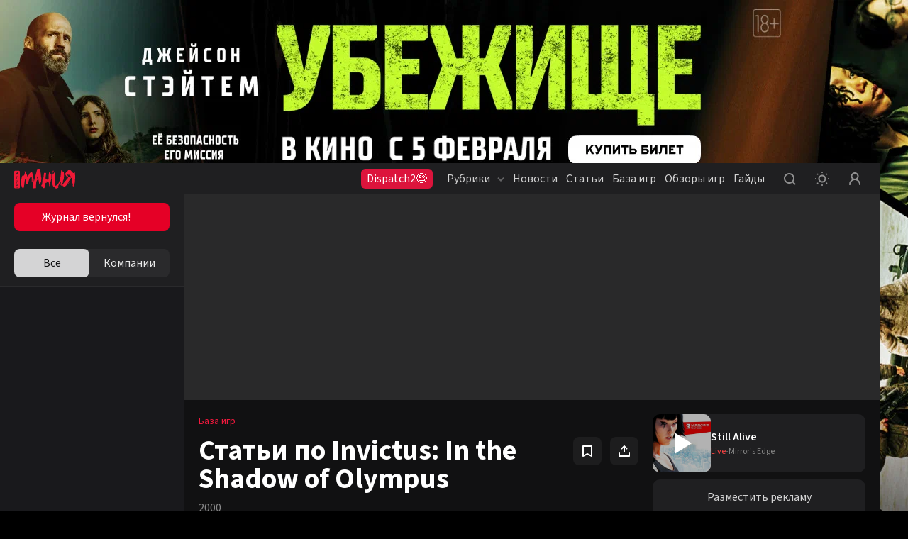

--- FILE ---
content_type: text/html; charset=utf-8
request_url: https://www.igromania.ru/game/articles/599/Invictus_In_the_Shadow_of_Olympus.html
body_size: 21724
content:
<!DOCTYPE html><html lang="ru" class="igromania is-desktop dark" data-breakpoint="1560" data-device-isPhone="false" data-device-isMobile="false" data-device-isTable="false"><head><meta charSet="utf-8"/><meta name="viewport" content="width=device-width, initial-scale=1, maximum-scale=1, user-scalable=0"/><meta name="apple-mobile-web-app-capable" content="yes"/><meta name="apple-mobile-web-app-status-bar-style" content="black-translucent"/><meta name="mobile-web-app-capable" content="yes"/><meta name="theme-color" content="#ffffff"/><meta name="apple-mobile-web-app-title" content="Igromania"/><meta http-equiv="X-UA-Compatible" content="IE=edge"/><meta name="imagetoolbar" content="no"/><meta name="msthemecompatible" content="no"/><meta name="cleartype" content="on"/><meta name="HandheldFriendly" content="True"/><meta name="format-detection" content="address=no"/><meta name="google" content="notranslate"/><meta name="robots" content="max-image-preview:large"/><script>
  try {
    const adUnits = [];
    window.YaHeaderBiddingSettings = {
      biddersMap: {
        "myTarget": "3207956",
        "betweenDigital": "3207957",
        "adriver": "3207959",
    		"buzzoola": "3207960",
    		"hybrid": "3207991",
  	  	"sape": "3207995",
        "otm": "3207992",
		    "mediasniper": "3207994",
        "adfox_roden-media": "3274805",
		    "adfox_adsmart": "3207993"
      },
      adUnits,
      timeout: 1200,
    };
  } catch (e) {
    console.warn(e.message);
  }
</script><meta name="description" content="Статьи об игре Invictus: In the Shadow of Olympus: обзоры игры, дополнений и популярных модификаций, тематические подборки похожих игр и много другое. Лучшие материалы об игре Invictus: In the Shadow of Olympus: читайте и комментируйте."/><meta property="og:description" content="Статьи об игре Invictus: In the Shadow of Olympus: обзоры игры, дополнений и популярных модификаций, тематические подборки похожих игр и много другое. Лучшие материалы об игре Invictus: In the Shadow of Olympus: читайте и комментируйте."/><meta property="og:image" content="https://www.igromania.ru/share-placeholder.png"/><meta property="og:locale" content="ru_RU"/><meta property="og:site_name" content="Igromania.ru"/><meta property="og:title" content="Invictus: In the Shadow of Olympus: материалы об игре, дополнениях и модах — Игромания"/><meta property="og:type" content="website"/><meta property="og:url" content="https://www.igromania.ru/game/articles/599/Invictus_In_the_Shadow_of_Olympus.html/"/><link rel="canonical" href="https://www.igromania.ru/game/articles/599/Invictus_In_the_Shadow_of_Olympus.html/"/><title>Invictus: In the Shadow of Olympus: материалы об игре, дополнениях и модах — Игромания</title><script type="application/ld+json">{
    "@context": "https://schema.org",
    "@type": "VideoGame",
    "name": "Invictus: In the Shadow of Olympus",
    "url": "https://igromania.ru/games/Invictus_In_the_Shadow_of_Olympus.html/",
    "image": "https://newcdn.igromania.ru//c/f975e46a078f826f75fe090d5be61865/400x510/newcdn.igromania.ru/mnt/games/3/4/3/5/c/3/599/e8aae592b59f79b1_original.jpg",
    "description": "Внимание! В этой игре нет русской локализации.Смертельная вражда разделила обозленных богов, и вы сражаетесь за то, что важнее собственной жизни. Бросив вызов богам, плечом к плечу с вами за место на Олимпе борются Геракл, Ахилл, Электра и сильнейшие герои.Вы можете нанимать более 30 разных существ, например, горгон, способных превращать живое в камень, или гарпий, коварных отравительниц. Вы можете вести в бой нескольких героев и просить у них помощи. Орион вызовет дождь из стрел, Геракл расколет землю, устроив землетрясение, а Кадм оживит мертвых.Выстраивайте отряды в разном боевом порядке: клин, каре или линия позволят атаковать или защищаться, пока не прибудет подкрепление. Придумайте собственную тактику и стиль игры!Командуйте легендарными героями греческой мифологииСоздайте собственную армию с более чем 30 видами войскОбширная местность – от жарких пустынь до безлюдных холодных гор",
    
    "author": {
        "@type": "Organization",
        "name": "QuickSilver"
    },
    "publisher": "Interplay",
    "genre": ["Стратегия","Приключение","Ролевая игра"],
    "processorRequirements": "null",
    "memoryRequirements": "null",
    "storageRequirements": "null",
    "operatingSystem": "null",
    "gamePlatform": ["PC"],
    "applicationCategory": "VideoGame"
    }</script><link rel="preload" href="https://newcdn.igromania.ru//c/ec6116dbff314dc3b9a1afb0e738c4b1/270x200/newcdn.igromania.ru/mnt/articles/4/5/6/4/5/a/626/781d57de91aa832a_original.jpg" as="image" fetchpriority="high"/><meta name="next-head-count" content="28"/><script>(function(w,d,s,l,i){w[l]=w[l]||[];w[l].push({'gtm.start':
new Date().getTime(),event:'gtm.js'});var f=d.getElementsByTagName(s)[0],
j=d.createElement(s),dl=l!='dataLayer'?'&l='+l:'';j.async=true;j.src=
'https://www.googletagmanager.com/gtm.js?id='+i+dl;f.parentNode.insertBefore(j,f);
})(window,document,'script','dataLayer','GTM-N7DXZCW');</script><noscript><style>
              .no-styles {
                visibility: visible !important;
                opacity: 1 !important;
              }
          </style></noscript><link rel="apple-touch-icon" sizes="180x180" href="/apple-touch-icon.png"/><link rel="icon" type="image/png" sizes="32x32" href="/favicon-32x32.png"/><link rel="icon" type="image/png" sizes="16x16" href="/favicon-16x16.png"/><link rel="manifest" href="/site.webmanifest"/><link rel="mask-icon" href="/safari-pinned-tab.svg"/><meta name="msapplication-TileColor" content="#da532c"/><meta name="theme-color" content="#ffffff"/><style>.content-visibility {
                content-visibility: auto;
              } .adsBanner {
                background-color: transparent;
                height: 1px;
                width: 1px;
              }</style><script>
                window.dataLayer = window.dataLayer || [];
                function gtag(){dataLayer.push(arguments);}
                gtag('js', new Date());

                gtag('config', 'G-82W00YWJKV');
              </script><script>window.yaContextCb = window.yaContextCb || []</script><link data-next-font="size-adjust" rel="preconnect" href="/" crossorigin="anonymous"/><link rel="preload" href="/_next/static/css/262f7fd1c7aa3b67.css" as="style" crossorigin="anonymous"/><link rel="stylesheet" href="/_next/static/css/262f7fd1c7aa3b67.css" crossorigin="anonymous" data-n-g=""/><link rel="preload" href="/_next/static/css/d508ad031a6f0519.css" as="style" crossorigin="anonymous"/><link rel="stylesheet" href="/_next/static/css/d508ad031a6f0519.css" crossorigin="anonymous"/><link rel="preload" href="/_next/static/css/2a71229ee951fddc.css" as="style" crossorigin="anonymous"/><link rel="stylesheet" href="/_next/static/css/2a71229ee951fddc.css" crossorigin="anonymous"/><link rel="preload" href="/_next/static/css/40444015b5c2cea1.css" as="style" crossorigin="anonymous"/><link rel="stylesheet" href="/_next/static/css/40444015b5c2cea1.css" crossorigin="anonymous"/><link rel="preload" href="/_next/static/css/6b504507693fc16f.css" as="style" crossorigin="anonymous"/><link rel="stylesheet" href="/_next/static/css/6b504507693fc16f.css" crossorigin="anonymous"/><link rel="preload" href="/_next/static/css/a9305c04efdbd1aa.css" as="style" crossorigin="anonymous"/><link rel="stylesheet" href="/_next/static/css/a9305c04efdbd1aa.css" crossorigin="anonymous"/><link rel="preload" href="/_next/static/css/05672b1239aaf11a.css" as="style" crossorigin="anonymous"/><link rel="stylesheet" href="/_next/static/css/05672b1239aaf11a.css" crossorigin="anonymous"/><link rel="preload" href="/_next/static/css/b5caf4a8f2d48071.css" as="style" crossorigin="anonymous"/><link rel="stylesheet" href="/_next/static/css/b5caf4a8f2d48071.css" crossorigin="anonymous"/><link rel="preload" href="/_next/static/css/f906b658d67b5988.css" as="style" crossorigin="anonymous"/><link rel="stylesheet" href="/_next/static/css/f906b658d67b5988.css" crossorigin="anonymous"/><link rel="preload" href="/_next/static/css/19e3e4fc85f14510.css" as="style" crossorigin="anonymous"/><link rel="stylesheet" href="/_next/static/css/19e3e4fc85f14510.css" crossorigin="anonymous"/><link rel="preload" href="/_next/static/css/9f8d3c9cf65aa04f.css" as="style" crossorigin="anonymous"/><link rel="stylesheet" href="/_next/static/css/9f8d3c9cf65aa04f.css" crossorigin="anonymous"/><link rel="preload" href="/_next/static/css/ab1ac2cbf3536ae2.css" as="style" crossorigin="anonymous"/><link rel="stylesheet" href="/_next/static/css/ab1ac2cbf3536ae2.css" crossorigin="anonymous"/><link rel="preload" href="/_next/static/css/d437ddadbf865cfd.css" as="style" crossorigin="anonymous"/><link rel="stylesheet" href="/_next/static/css/d437ddadbf865cfd.css" crossorigin="anonymous"/><link rel="preload" href="/_next/static/css/b283b79ea37d1784.css" as="style" crossorigin="anonymous"/><link rel="stylesheet" href="/_next/static/css/b283b79ea37d1784.css" crossorigin="anonymous"/><link rel="preload" href="/_next/static/css/05346eabb39a8e32.css" as="style" crossorigin="anonymous"/><link rel="stylesheet" href="/_next/static/css/05346eabb39a8e32.css" crossorigin="anonymous"/><link rel="preload" href="/_next/static/css/4feed6e7e239954c.css" as="style" crossorigin="anonymous"/><link rel="stylesheet" href="/_next/static/css/4feed6e7e239954c.css" crossorigin="anonymous"/><link rel="preload" href="/_next/static/css/867a06744cd33ec7.css" as="style" crossorigin="anonymous"/><link rel="stylesheet" href="/_next/static/css/867a06744cd33ec7.css" crossorigin="anonymous"/><link rel="preload" href="/_next/static/css/9362d017ff470423.css" as="style" crossorigin="anonymous"/><link rel="stylesheet" href="/_next/static/css/9362d017ff470423.css" crossorigin="anonymous"/><link rel="preload" href="/_next/static/css/b1123297dd9ace4a.css" as="style" crossorigin="anonymous"/><link rel="stylesheet" href="/_next/static/css/b1123297dd9ace4a.css" crossorigin="anonymous"/><link rel="preload" href="/_next/static/css/8d8e0de4d990504f.css" as="style" crossorigin="anonymous"/><link rel="stylesheet" href="/_next/static/css/8d8e0de4d990504f.css" crossorigin="anonymous"/><link rel="preload" href="/_next/static/css/f57f8e6beb983c5a.css" as="style" crossorigin="anonymous"/><link rel="stylesheet" href="/_next/static/css/f57f8e6beb983c5a.css" crossorigin="anonymous"/><link rel="preload" href="/_next/static/css/bb8aa57d60c1745d.css" as="style" crossorigin="anonymous"/><link rel="stylesheet" href="/_next/static/css/bb8aa57d60c1745d.css" crossorigin="anonymous"/><link rel="preload" href="/_next/static/css/6a8da153f54da6ed.css" as="style" crossorigin="anonymous"/><link rel="stylesheet" href="/_next/static/css/6a8da153f54da6ed.css" crossorigin="anonymous"/><link rel="preload" href="/_next/static/css/a54a73fb5d1d60d2.css" as="style" crossorigin="anonymous"/><link rel="stylesheet" href="/_next/static/css/a54a73fb5d1d60d2.css" crossorigin="anonymous"/><link rel="preload" href="/_next/static/css/68c462115a5108f0.css" as="style" crossorigin="anonymous"/><link rel="stylesheet" href="/_next/static/css/68c462115a5108f0.css" crossorigin="anonymous"/><link rel="preload" href="/_next/static/css/f844457f8d47fcfd.css" as="style" crossorigin="anonymous"/><link rel="stylesheet" href="/_next/static/css/f844457f8d47fcfd.css" crossorigin="anonymous"/><link rel="preload" href="/_next/static/css/add623ed2e34954b.css" as="style" crossorigin="anonymous"/><link rel="stylesheet" href="/_next/static/css/add623ed2e34954b.css" crossorigin="anonymous"/><noscript data-n-css=""></noscript><script defer="" crossorigin="anonymous" nomodule="" src="/_next/static/chunks/polyfills-78c92fac7aa8fdd8.js"></script><script defer="" src="/_next/static/chunks/8446.e2674e6e38489d61.js" crossorigin="anonymous"></script><script defer="" src="/_next/static/chunks/2756.8d4cf008ea35dc4f.js" crossorigin="anonymous"></script><script defer="" src="/_next/static/chunks/5457.fdf688a965f4ae5f.js" crossorigin="anonymous"></script><script defer="" src="/_next/static/chunks/1974.11b293ff0f023376.js" crossorigin="anonymous"></script><script defer="" src="/_next/static/chunks/1284-4d26c07ce1b74ea2.js" crossorigin="anonymous"></script><script defer="" src="/_next/static/chunks/2682-e9c479f5c1e339d9.js" crossorigin="anonymous"></script><script defer="" src="/_next/static/chunks/3564-e2d5f6ed5d57ce61.js" crossorigin="anonymous"></script><script defer="" src="/_next/static/chunks/1182-a6e9b4ca2ee15a6c.js" crossorigin="anonymous"></script><script defer="" src="/_next/static/chunks/8380.e7edf11ce51c5380.js" crossorigin="anonymous"></script><script defer="" src="/_next/static/chunks/6717.4791ed75868df8be.js" crossorigin="anonymous"></script><script defer="" src="/_next/static/chunks/3156-9f72c669b21fb9f5.js" crossorigin="anonymous"></script><script defer="" src="/_next/static/chunks/1146-8a9e9c0c3fa2f19b.js" crossorigin="anonymous"></script><script defer="" src="/_next/static/chunks/8082.df4ccc55821263e9.js" crossorigin="anonymous"></script><script defer="" src="/_next/static/chunks/7323.86d6887711d2f954.js" crossorigin="anonymous"></script><script defer="" src="/_next/static/chunks/5210.c32f59f62a467405.js" crossorigin="anonymous"></script><script defer="" src="/_next/static/chunks/2502.45355ee6116dc9fe.js" crossorigin="anonymous"></script><script defer="" src="/_next/static/chunks/8174.2771be6f789da6ff.js" crossorigin="anonymous"></script><script defer="" src="/_next/static/chunks/9390.6a6e2c1b47b596d2.js" crossorigin="anonymous"></script><script defer="" src="/_next/static/chunks/8259.423e0641145bb3ed.js" crossorigin="anonymous"></script><script defer="" src="/_next/static/chunks/4794.8524f6ac02a609f8.js" crossorigin="anonymous"></script><script defer="" src="/_next/static/chunks/3817.343fe09bb6028ecc.js" crossorigin="anonymous"></script><script defer="" src="/_next/static/chunks/2426.2c220c883a3d2f99.js" crossorigin="anonymous"></script><script src="/_next/static/chunks/webpack-0b250eacb2a64e6c.js" defer="" crossorigin="anonymous"></script><script src="/_next/static/chunks/framework-602cb678ba5c75bb.js" defer="" crossorigin="anonymous"></script><script src="/_next/static/chunks/main-c043414e214f6392.js" defer="" crossorigin="anonymous"></script><script src="/_next/static/chunks/pages/_app-8186f7891eb2be58.js" defer="" crossorigin="anonymous"></script><script src="/_next/static/chunks/pages/game/articles/%5BgameId%5D/%5Burl%5D-5d35600a554f7279.js" defer="" crossorigin="anonymous"></script><script src="/_next/static/zJnxpMHNr5woxXalTbR8-/_buildManifest.js" defer="" crossorigin="anonymous"></script><script src="/_next/static/zJnxpMHNr5woxXalTbR8-/_ssgManifest.js" defer="" crossorigin="anonymous"></script><style data-styled="" data-styled-version="5.3.5"></style></head><body><noscript><iframe src="https://www.googletagmanager.com/ns.html?id=GTM-N7DXZCW" height="0" width="0" style="display:none;visibility:hidden"></iframe></noscript><noscript><div><img src="https://mc.yandex.ru/watch/168805" style="position:absolute;left:-9999px" alt=""/></div></noscript><div id="__next"><div data-device-mobile="false" data-device-breakpoint="1560" data-device-is-desktop-13="true"><div class="BrandingBanner_branding__NXpMV"><div class="ad-brending" id="knb_adFox_b_167653850109282074_p_branding"></div></div><header class="venom-header"><div class="app-container venom-header_body"><a class="SiteLogo_logo__T1sqB" href="/"><img width="86" height="28" class="" src="/_next/static/images/igromania-logo-ec8fe15a3312b8c5abb6d136285bcaca.svg" alt=""/></a><div class="AdLink_link__K60g_" style="background-color:#DC143C"><a href="/ainfo/alink/click/88/?from=button_head" target="_blank" style="color:#FFFFFF" class="">Dispatch2😨</a></div><div class="DesktopNavigation_nav__qCPAz"><ul class="DesktopNavigation_nav_list__e4ft1"><li data-index="1" class="DesktopNavigation_nav_list_item__Fh71U"><span class="DesktopNavigation_title__yW6mV">Рубрики<svg xmlns="http://www.w3.org/2000/svg" width="10" height="10" fill="none" class="DesktopNavigation_icon__VPl6q" viewBox="0 0 10 10"><path fill="currentColor" opacity="1" fill-rule="evenodd" d="M9.207 2.543c.39.39.39 1.024 0 1.414l-3.5 3.5c-.39.39-1.024.39-1.414 0l-3.5-3.5c-.39-.39-.39-1.024 0-1.414.39-.39 1.024-.39 1.414 0L5 5.336l2.793-2.793c.39-.39 1.024-.39 1.414 0z" clip-rule="evenodd"></path></svg></span><div class="DropDownWrapper_wrapper__kq0TR DesktopNavigation_nav_dropdown__RSpqu" style="top:44px;left:-30px;right:auto"><div class="DropDownWrapper_box__Ppjy_" style="background-color:#16141A"><div class="style_menu__tCBIZ"><ul><li><a class="is-active" href="/igrovyie-novosti/">Игровые новости<svg xmlns="http://www.w3.org/2000/svg" class="global-icon" style="display:inline-block;fill:currentColor;height:10px;line-height:1;vertical-align:middle;width:10px;opacity:1" viewBox="0 0 10 10" stroke="" aria-hidden="true"><path fill-rule="evenodd" d="M2.543.793c.39-.39 1.024-.39 1.414 0l3.5 3.5c.39.39.39 1.024 0 1.414l-3.5 3.5c-.39.39-1.024.39-1.414 0-.39-.39-.39-1.024 0-1.414L5.336 5 2.543 2.207c-.39-.39-.39-1.024 0-1.414z" clip-rule="evenodd"></path></svg></a></li><li><a class="" href="/zheleznyie-novosti/">Железные новости<svg xmlns="http://www.w3.org/2000/svg" class="global-icon" style="display:inline-block;fill:currentColor;height:10px;line-height:1;vertical-align:middle;width:10px;opacity:1" viewBox="0 0 10 10" stroke="" aria-hidden="true"><path fill-rule="evenodd" d="M2.543.793c.39-.39 1.024-.39 1.414 0l3.5 3.5c.39.39.39 1.024 0 1.414l-3.5 3.5c-.39.39-1.024.39-1.414 0-.39-.39-.39-1.024 0-1.414L5.336 5 2.543 2.207c-.39-.39-.39-1.024 0-1.414z" clip-rule="evenodd"></path></svg></a></li><li><a class="" href="/kibersport/">Киберспорт<svg xmlns="http://www.w3.org/2000/svg" class="global-icon" style="display:inline-block;fill:currentColor;height:10px;line-height:1;vertical-align:middle;width:10px;opacity:1" viewBox="0 0 10 10" stroke="" aria-hidden="true"><path fill-rule="evenodd" d="M2.543.793c.39-.39 1.024-.39 1.414 0l3.5 3.5c.39.39.39 1.024 0 1.414l-3.5 3.5c-.39.39-1.024.39-1.414 0-.39-.39-.39-1.024 0-1.414L5.336 5 2.543 2.207c-.39-.39-.39-1.024 0-1.414z" clip-rule="evenodd"></path></svg></a></li><li><a class="" href="/kino/">Кино и сериалы<svg xmlns="http://www.w3.org/2000/svg" class="global-icon" style="display:inline-block;fill:currentColor;height:10px;line-height:1;vertical-align:middle;width:10px;opacity:1" viewBox="0 0 10 10" stroke="" aria-hidden="true"><path fill-rule="evenodd" d="M2.543.793c.39-.39 1.024-.39 1.414 0l3.5 3.5c.39.39.39 1.024 0 1.414l-3.5 3.5c-.39.39-1.024.39-1.414 0-.39-.39-.39-1.024 0-1.414L5.336 5 2.543 2.207c-.39-.39-.39-1.024 0-1.414z" clip-rule="evenodd"></path></svg></a></li><li><a class="" href="/industriya/">Индустрия<svg xmlns="http://www.w3.org/2000/svg" class="global-icon" style="display:inline-block;fill:currentColor;height:10px;line-height:1;vertical-align:middle;width:10px;opacity:1" viewBox="0 0 10 10" stroke="" aria-hidden="true"><path fill-rule="evenodd" d="M2.543.793c.39-.39 1.024-.39 1.414 0l3.5 3.5c.39.39.39 1.024 0 1.414l-3.5 3.5c-.39.39-1.024.39-1.414 0-.39-.39-.39-1.024 0-1.414L5.336 5 2.543 2.207c-.39-.39-.39-1.024 0-1.414z" clip-rule="evenodd"></path></svg></a></li><li><a class="" href="/v-razrabotke/">Игры в разработке<svg xmlns="http://www.w3.org/2000/svg" class="global-icon" style="display:inline-block;fill:currentColor;height:10px;line-height:1;vertical-align:middle;width:10px;opacity:1" viewBox="0 0 10 10" stroke="" aria-hidden="true"><path fill-rule="evenodd" d="M2.543.793c.39-.39 1.024-.39 1.414 0l3.5 3.5c.39.39.39 1.024 0 1.414l-3.5 3.5c-.39.39-1.024.39-1.414 0-.39-.39-.39-1.024 0-1.414L5.336 5 2.543 2.207c-.39-.39-.39-1.024 0-1.414z" clip-rule="evenodd"></path></svg></a></li><li><a class="" href="/osoboe-mnenie/">Особое мнение<svg xmlns="http://www.w3.org/2000/svg" class="global-icon" style="display:inline-block;fill:currentColor;height:10px;line-height:1;vertical-align:middle;width:10px;opacity:1" viewBox="0 0 10 10" stroke="" aria-hidden="true"><path fill-rule="evenodd" d="M2.543.793c.39-.39 1.024-.39 1.414 0l3.5 3.5c.39.39.39 1.024 0 1.414l-3.5 3.5c-.39.39-1.024.39-1.414 0-.39-.39-.39-1.024 0-1.414L5.336 5 2.543 2.207c-.39-.39-.39-1.024 0-1.414z" clip-rule="evenodd"></path></svg></a></li><li><a class="" href="/spets/">Спец<svg xmlns="http://www.w3.org/2000/svg" class="global-icon" style="display:inline-block;fill:currentColor;height:10px;line-height:1;vertical-align:middle;width:10px;opacity:1" viewBox="0 0 10 10" stroke="" aria-hidden="true"><path fill-rule="evenodd" d="M2.543.793c.39-.39 1.024-.39 1.414 0l3.5 3.5c.39.39.39 1.024 0 1.414l-3.5 3.5c-.39.39-1.024.39-1.414 0-.39-.39-.39-1.024 0-1.414L5.336 5 2.543 2.207c-.39-.39-.39-1.024 0-1.414z" clip-rule="evenodd"></path></svg></a></li><li><a class="" href="/zheleznyij-tseh/">Железный цех<svg xmlns="http://www.w3.org/2000/svg" class="global-icon" style="display:inline-block;fill:currentColor;height:10px;line-height:1;vertical-align:middle;width:10px;opacity:1" viewBox="0 0 10 10" stroke="" aria-hidden="true"><path fill-rule="evenodd" d="M2.543.793c.39-.39 1.024-.39 1.414 0l3.5 3.5c.39.39.39 1.024 0 1.414l-3.5 3.5c-.39.39-1.024.39-1.414 0-.39-.39-.39-1.024 0-1.414L5.336 5 2.543 2.207c-.39-.39-.39-1.024 0-1.414z" clip-rule="evenodd"></path></svg></a></li><li><a class="" href="/novosti-kompanij/">Новости компаний<svg xmlns="http://www.w3.org/2000/svg" class="global-icon" style="display:inline-block;fill:currentColor;height:10px;line-height:1;vertical-align:middle;width:10px;opacity:1" viewBox="0 0 10 10" stroke="" aria-hidden="true"><path fill-rule="evenodd" d="M2.543.793c.39-.39 1.024-.39 1.414 0l3.5 3.5c.39.39.39 1.024 0 1.414l-3.5 3.5c-.39.39-1.024.39-1.414 0-.39-.39-.39-1.024 0-1.414L5.336 5 2.543 2.207c-.39-.39-.39-1.024 0-1.414z" clip-rule="evenodd"></path></svg></a></li><li><a class="" href="/prevyu/">Превью<svg xmlns="http://www.w3.org/2000/svg" class="global-icon" style="display:inline-block;fill:currentColor;height:10px;line-height:1;vertical-align:middle;width:10px;opacity:1" viewBox="0 0 10 10" stroke="" aria-hidden="true"><path fill-rule="evenodd" d="M2.543.793c.39-.39 1.024-.39 1.414 0l3.5 3.5c.39.39.39 1.024 0 1.414l-3.5 3.5c-.39.39-1.024.39-1.414 0-.39-.39-.39-1.024 0-1.414L5.336 5 2.543 2.207c-.39-.39-.39-1.024 0-1.414z" clip-rule="evenodd"></path></svg></a></li><li><a class="" href="/kompyuternye-kluby/">Компьютерные клубы<svg xmlns="http://www.w3.org/2000/svg" class="global-icon" style="display:inline-block;fill:currentColor;height:10px;line-height:1;vertical-align:middle;width:10px;opacity:1" viewBox="0 0 10 10" stroke="" aria-hidden="true"><path fill-rule="evenodd" d="M2.543.793c.39-.39 1.024-.39 1.414 0l3.5 3.5c.39.39.39 1.024 0 1.414l-3.5 3.5c-.39.39-1.024.39-1.414 0-.39-.39-.39-1.024 0-1.414L5.336 5 2.543 2.207c-.39-.39-.39-1.024 0-1.414z" clip-rule="evenodd"></path></svg></a></li><li><a class="" href="/luchshie-igry-i-itogi-2025/">Лучшие игры и итоги 2025<svg xmlns="http://www.w3.org/2000/svg" class="global-icon" style="display:inline-block;fill:currentColor;height:10px;line-height:1;vertical-align:middle;width:10px;opacity:1" viewBox="0 0 10 10" stroke="" aria-hidden="true"><path fill-rule="evenodd" d="M2.543.793c.39-.39 1.024-.39 1.414 0l3.5 3.5c.39.39.39 1.024 0 1.414l-3.5 3.5c-.39.39-1.024.39-1.414 0-.39-.39-.39-1.024 0-1.414L5.336 5 2.543 2.207c-.39-.39-.39-1.024 0-1.414z" clip-rule="evenodd"></path></svg></a></li></ul></div><div class="DesktopNavigation_nav_line__0RAHH"></div><div class="style_news__cL3s5"><div class="style_news_list__dMj9m"></div></div></div></div></li><li class="DesktopNavigation_nav_list_item__Fh71U"><a class="" href="/news/">Новости</a></li><li class="DesktopNavigation_nav_list_item__Fh71U"><a class="" href="/articles/">Статьи</a></li><li data-index="2" class="DesktopNavigation_nav_list_item__Fh71U"><a class="" href="/games/" rel="">База игр</a><div class="DropDownWrapper_wrapper__kq0TR DesktopNavigation_nav_dropdown__RSpqu DesktopNavigation_smallPadding__enV7t" style="top:44px;left:-170px;right:auto"><div class="DropDownWrapper_box__Ppjy_" style="background-color:#16141A"><div class="style_menu__tCBIZ"><div class="style_menu_title__wK4Q5">Платформы</div><a class="style_link__0iDHg style_dark__2gAys DesktopNavigation_isBlue__UInKD" href="/games/">Все<svg xmlns="http://www.w3.org/2000/svg" width="10" height="10" fill="none" viewBox="0 0 10 10"><path fill="currentColor" opacity="1" fill-rule="evenodd" d="M9.207 2.543c.39.39.39 1.024 0 1.414l-3.5 3.5c-.39.39-1.024.39-1.414 0l-3.5-3.5c-.39-.39-.39-1.024 0-1.414.39-.39 1.024-.39 1.414 0L5 5.336l2.793-2.793c.39-.39 1.024-.39 1.414 0z" clip-rule="evenodd"></path></svg></a></div><div class="style_menu__tCBIZ"><div class="style_menu_title__wK4Q5">Жанры</div><a class="style_link__0iDHg style_dark__2gAys DesktopNavigation_isBlue__UInKD" href="/games/">Все<svg xmlns="http://www.w3.org/2000/svg" width="10" height="10" fill="none" viewBox="0 0 10 10"><path fill="currentColor" opacity="1" fill-rule="evenodd" d="M9.207 2.543c.39.39.39 1.024 0 1.414l-3.5 3.5c-.39.39-1.024.39-1.414 0l-3.5-3.5c-.39-.39-.39-1.024 0-1.414.39-.39 1.024-.39 1.414 0L5 5.336l2.793-2.793c.39-.39 1.024-.39 1.414 0z" clip-rule="evenodd"></path></svg></a></div></div></div></li><li class="DesktopNavigation_nav_list_item__Fh71U"><a class="" href="/reviews/">Обзоры игр</a></li><li class="DesktopNavigation_nav_list_item__Fh71U"><a class="" href="/rukovodstva/">Гайды</a></li></ul></div><div class="venom-header--user"><button class="NavigationItemLink_button__PN3la baseIcon"><svg xmlns="http://www.w3.org/2000/svg" class="global-icon" style="display:inline-block;fill:currentColor;height:30px;line-height:1;vertical-align:middle;width:30px;opacity:1" viewBox="0 0 30 30" stroke="" aria-hidden="true"><path fill-rule="evenodd" d="M14.5 7C10.358 7 7 10.358 7 14.5c0 4.142 3.358 7.5 7.5 7.5 1.71 0 3.287-.573 4.55-1.537l2.743 2.744c.39.39 1.024.39 1.414 0 .39-.39.39-1.024 0-1.414l-2.744-2.744C21.427 17.787 22 16.211 22 14.5c0-4.142-3.358-7.5-7.5-7.5zM9 14.5C9 11.462 11.462 9 14.5 9s5.5 2.462 5.5 5.5-2.462 5.5-5.5 5.5S9 17.538 9 14.5z" clip-rule="evenodd"></path></svg></button><button class="NavigationItemLink_button__PN3la ThemeStatus_root__1NKh4"><svg xmlns="http://www.w3.org/2000/svg" width="20" height="20" viewBox="0 0 20 20" fill="none"><path fill-rule="evenodd" clip-rule="evenodd" d="M8.99997 1C8.99997 1.55228 9.44768 2 9.99997 2C10.5523 2 11 1.55228 11 1C11 0.447715 10.5523 0 9.99997 0C9.44768 0 8.99997 0.447715 8.99997 1ZM2.92894 4.34312C3.31946 4.73365 3.95263 4.73365 4.34315 4.34312C4.73368 3.9526 4.73368 3.31943 4.34315 2.92891C3.95263 2.53838 3.31946 2.53838 2.92894 2.92891C2.53842 3.31943 2.53842 3.9526 2.92894 4.34312ZM10 6.5C8.067 6.5 6.5 8.067 6.5 10C6.5 11.933 8.067 13.5 10 13.5C11.933 13.5 13.5 11.933 13.5 10C13.5 8.067 11.933 6.5 10 6.5ZM4.5 10C4.5 6.96243 6.96243 4.5 10 4.5C13.0376 4.5 15.5 6.96243 15.5 10C15.5 13.0376 13.0376 15.5 10 15.5C6.96243 15.5 4.5 13.0376 4.5 10ZM20 10C20 10.5523 19.5523 11 19 11C18.4477 11 18 10.5523 18 10C18 9.44771 18.4477 9 19 9C19.5523 9 20 9.44771 20 10ZM1 11C1.55228 11 2 10.5523 2 10C2 9.44771 1.55228 9 1 9C0.447715 9 0 9.44771 0 10C0 10.5523 0.447715 11 1 11ZM17.0711 17.071C16.6805 17.4616 16.0474 17.4616 15.6568 17.071C15.2663 16.6805 15.2663 16.0473 15.6568 15.6568C16.0474 15.2663 16.6805 15.2663 17.0711 15.6568C17.4616 16.0473 17.4616 16.6805 17.0711 17.071ZM9.99997 20C9.44768 20 8.99997 19.5523 8.99997 19C8.99997 18.4477 9.44768 18 9.99997 18C10.5523 18 11 18.4477 11 19C11 19.5523 10.5523 20 9.99997 20ZM2.92891 17.0711C2.53839 16.6806 2.53839 16.0474 2.92891 15.6569C3.31944 15.2664 3.9526 15.2664 4.34312 15.6569C4.73365 16.0474 4.73365 16.6806 4.34312 17.0711C3.9526 17.4616 3.31944 17.4616 2.92891 17.0711ZM15.657 2.92888C15.2665 3.3194 15.2665 3.95257 15.657 4.34309C16.0475 4.73362 16.6807 4.73362 17.0712 4.34309C17.4617 3.95257 17.4617 3.3194 17.0712 2.92888C16.6807 2.53836 16.0475 2.53835 15.657 2.92888Z" fill="currentColor" fill-opacity="1"></path></svg></button><button class="NavigationItemLink_button__PN3la baseIcon"><svg xmlns="http://www.w3.org/2000/svg" width="30" height="30" fill="none" viewBox="0 0 30 30"><path fill="currentColor" fill-opacity="1" fill-rule="evenodd" d="M18.453 15.781C19.7 14.773 20.5 13.23 20.5 11.5 20.5 8.462 18.038 6 15 6s-5.5 2.462-5.5 5.5c0 1.73.799 3.273 2.047 4.281C8.857 17.071 7 19.818 7 23c0 .552.448 1 1 1s1-.448 1-1c0-3.314 2.686-6 6-6s6 2.686 6 6c0 .552.448 1 1 1s1-.448 1-1c0-3.182-1.858-5.93-4.547-7.219zM18.5 11.5c0 1.933-1.567 3.5-3.5 3.5s-3.5-1.567-3.5-3.5S13.067 8 15 8s3.5 1.567 3.5 3.5z" clip-rule="evenodd"></path></svg></button></div></div></header><div class="app-wrapper"><div class="app-overlay"></div><div class="app-main"><aside style="opacity:0" class="knb-sidebar Sidebar_sidebar__yv_JV Sidebar_isOpen__SqpiJ isDekstop"><div class="knb-sidebar_top"><aside class="AdButtons_wrapper__BINKd"><div style="background-color:#E50026" class="AdButtons_button__IcRC2"><a href="https://store.igromania.ru/shop/magazine-25-12?utm_source=igromania&amp;utm_medium=waterfall_b&amp;from=button_waterfall" class="AdButtons_link__Mo5ei undefined" style="color:#FFFFFF">Журнал вернулся!</a></div></aside><div></div></div><div class="Sidebar_wrap__eAX66"><div class="InfiniteScrollWrap_content__7x55W"><div class="Sidebar_sidebar_list__q7JSz"></div></div><div class="style_loading__E6Ulm"><i class="style_loading_circle__0dmuV"></i></div></div></aside><main><div class="TopPageBanner_wrap__Uulci topBannerWrap"><aside style="min-height:200px" class="AdFoxBanner_banner__T_5zF"></aside></div><div class="DatabaseElementFeedPageContainer_page__uG8xW d-grid row-2 gap-20 template-columns-4 w-auto margin-h-20px margin-b-35px q-max-desktop-16:template-columns-3 q-max-desktop-13:w-940px q-max-desktop-13:margin-h-auto q-max-tablet-large:w-620px q-max-tablet-large:d-block q-max-tablet:w-auto q-max-tablet:margin-h-10px"><div class="row-1 column-span-3 q-max-desktop-16:column-span-2"><section class="DatabaseElementHeader_header__Gm_SI"><div class="DatabaseElementHeader_header_top__g8kwy"><section class="Breadcrumbs_breadcrumbs__Q7P2v"><a href="/games/">База игр</a></section></div><div class="DatabaseElementHeader_header_pagetitle__0Pg3a"><div><h1 class="">Статьи по Invictus: In the Shadow of Olympus</h1></div><div class="DatabaseElementHeader_header_pagetitle_right__v_khe a-rules q-max-tablet:d-none"><div class="style_favorite__UBI5p knb-card--favorite DatabaseElementHeader_actionBox__jOZ6x"><svg xmlns="http://www.w3.org/2000/svg" width="20" height="20" viewBox="0 0 20 20" fill="currentColor" fill-opacity="1" class="baseIcon"><path fill-rule="evenodd" clip-rule="evenodd" d="M3 3C3 2.44772 3.44772 2 4 2H16C16.5523 2 17 2.44772 17 3V17C17 17.3466 16.8205 17.6684 16.5257 17.8507C16.2309 18.0329 15.8628 18.0494 15.5528 17.8944L10 15.118L4.44721 17.8944C4.13723 18.0494 3.76909 18.0329 3.47427 17.8507C3.17945 17.6684 3 17.3466 3 17V3ZM5 4V15.382L9.55279 13.1056C9.83431 12.9648 10.1657 12.9648 10.4472 13.1056L15 15.382V4H5Z"></path></svg></div><div class="DatabaseElementHeader_actionBox__jOZ6x ShareLinks_share____j5y"><button class="ShareLinks_share_btn__58xgJ"><svg xmlns="http://www.w3.org/2000/svg" width="20" height="20" viewBox="0 0 20 20" fill="currentColor" class="baseIcon" fill-opacity="1"><path fill-rule="evenodd" clip-rule="evenodd" d="M9.29289 2.29289C9.68342 1.90237 10.3166 1.90237 10.7071 2.29289L14.2071 5.79289C14.5976 6.18342 14.5976 6.81658 14.2071 7.20711C13.8166 7.59763 13.1834 7.59763 12.7929 7.20711L11 5.41421V11C11 11.5523 10.5523 12 10 12C9.44772 12 9 11.5523 9 11V5.41421L7.20711 7.20711C6.81658 7.59763 6.18342 7.59763 5.79289 7.20711C5.40237 6.81658 5.40237 6.18342 5.79289 5.79289L9.29289 2.29289ZM3 12C3.55228 12 4 12.4477 4 13V16H16V13C16 12.4477 16.4477 12 17 12C17.5523 12 18 12.4477 18 13V17C18 17.5523 17.5523 18 17 18H3C2.44772 18 2 17.5523 2 17V13C2 12.4477 2.44772 12 3 12Z"></path></svg></button></div></div></div><div class="DatabaseElementHeader_infoLine__RY_K3">2000</div></section><div class="tabsPaginationHoc_tabsWrapper__wXUk8"><div class="tabsPaginationHoc_shadow__qC_H8 tabsPaginationHoc_shadowRight__pmW8r tabsPaginationHoc_whiteMode__wLehj"></div><div class="tabsPaginationHoc_shadowBlock__DLFjW tabsPaginationHoc_shadowBlockRight__V7Xb6 tabsPaginationHoc_whiteMode__wLehj tabs-arrow isNext"></div><div class="swiper-container TabsFilter_wrapper__kbl7r TabsFilter_isBeginning__bZbxr"><div class="swiper-scrollbar"></div><div class="swiper-wrapper"><div class="swiper-slide TabsFilter_item__8f03g"><a href="/game/599/Invictus_In_the_Shadow_of_Olympus.html">Об игре</a></div><div class="swiper-slide TabsFilter_item__8f03g"><a href="/game/reviews/599/Invictus_In_the_Shadow_of_Olympus.html">Отзывы</a></div><div class="swiper-slide TabsFilter_item__8f03g TabsFilter_selected__UVSCw"><a href="/game/articles/599/Invictus_In_the_Shadow_of_Olympus.html">Статьи</a></div><div class="swiper-slide TabsFilter_item__8f03g"><a href="/game/news/599/Invictus_In_the_Shadow_of_Olympus.html">Новости</a></div><div class="swiper-slide TabsFilter_item__8f03g"><a href="/game/collections/599/Invictus_In_the_Shadow_of_Olympus.html">Подборки</a></div></div></div></div><div class="DatabaseElementFeedPageContainer_body__m_lgs"><div class="DatabaseElementFeedPageContainer_infiniteWrap__03xZF"><div class="InfiniteScrollWrap_content__7x55W"><div class="knb-list DatabaseElementFeedPageContainer_list__Uq_8M knb-list--gap20 knb-list--row2 knb-list--columns3"><div class="style_card__mRsjZ knb-card knb-grid-cell DatabaseElementFeedPageContainer_largeItem__IvxeY"><a class="knb-card--image style_wrap___iepK style_isAbsolute__P_sj_" href="/article/626/Rukovodstvo_i_prohozhdenie_po_&#x27;Invictus_In_the_Shadow_of_Olympus&#x27;.html"><figure class="knb-card--mask"><img alt="Руководство и прохождение по &quot;Invictus: In the Shadow of Olympus&quot; - изображение 1" data-source="https://newcdn.igromania.ru//c/ec6116dbff314dc3b9a1afb0e738c4b1/270x200/newcdn.igromania.ru/mnt/articles/4/5/6/4/5/a/626/781d57de91aa832a_original.jpg" fetchpriority="high" loading="eager" decoding="async" data-nimg="fill" class="knb-card--image" style="position:absolute;height:100%;width:100%;left:0;top:0;right:0;bottom:0;color:transparent;background-size:cover;background-position:50% 50%;background-repeat:no-repeat;background-image:url(&quot;data:image/svg+xml;charset=utf-8,%3Csvg xmlns=&#x27;http://www.w3.org/2000/svg&#x27; %3E%3Cfilter id=&#x27;b&#x27; color-interpolation-filters=&#x27;sRGB&#x27;%3E%3CfeGaussianBlur stdDeviation=&#x27;20&#x27;/%3E%3CfeColorMatrix values=&#x27;1 0 0 0 0 0 1 0 0 0 0 0 1 0 0 0 0 0 100 -1&#x27; result=&#x27;s&#x27;/%3E%3CfeFlood x=&#x27;0&#x27; y=&#x27;0&#x27; width=&#x27;100%25&#x27; height=&#x27;100%25&#x27;/%3E%3CfeComposite operator=&#x27;out&#x27; in=&#x27;s&#x27;/%3E%3CfeComposite in2=&#x27;SourceGraphic&#x27;/%3E%3CfeGaussianBlur stdDeviation=&#x27;20&#x27;/%3E%3C/filter%3E%3Cimage width=&#x27;100%25&#x27; height=&#x27;100%25&#x27; x=&#x27;0&#x27; y=&#x27;0&#x27; preserveAspectRatio=&#x27;none&#x27; style=&#x27;filter: url(%23b);&#x27; href=&#x27;[data-uri]&#x27;/%3E%3C/svg%3E&quot;)" src="https://newcdn.igromania.ru//c/ec6116dbff314dc3b9a1afb0e738c4b1/270x200/newcdn.igromania.ru/mnt/articles/4/5/6/4/5/a/626/781d57de91aa832a_original.jpg"/></figure></a><div class="style_head__Wf__o"></div><a class="fabric_absolute_body__1Ixpx" target="_self" href="/article/626/Rukovodstvo_i_prohozhdenie_po_&#x27;Invictus_In_the_Shadow_of_Olympus&#x27;.html"><h3 class="knb-card--title no-gradient style_title__4h6AX">Руководство и прохождение по &quot;Invictus: In the Shadow of Olympus&quot;</h3></a><div class="knb-card--footer"><div class="knb-card--footer-left"><span style="opacity:0.5" class="categoryLabel CategoryLabel_label__qk84X CategoryLabel_labelMode__N3j1j CategoryLabel_default__UFIlM">Матрица</span></div><div class="knb-card--footer-right"><div class="style_favorite__UBI5p knb-card--favorite style_isFixed__572LT"><svg xmlns="http://www.w3.org/2000/svg" width="20" height="20" viewBox="0 0 20 20" fill="currentColor" fill-opacity="1" class="baseIcon"><path fill-rule="evenodd" clip-rule="evenodd" d="M3 3C3 2.44772 3.44772 2 4 2H16C16.5523 2 17 2.44772 17 3V17C17 17.3466 16.8205 17.6684 16.5257 17.8507C16.2309 18.0329 15.8628 18.0494 15.5528 17.8944L10 15.118L4.44721 17.8944C4.13723 18.0494 3.76909 18.0329 3.47427 17.8507C3.17945 17.6684 3 17.3466 3 17V3ZM5 4V15.382L9.55279 13.1056C9.83431 12.9648 10.1657 12.9648 10.4472 13.1056L15 15.382V4H5Z"></path></svg></div></div></div></div></div></div></div></div></div><div class="DatabaseElementRightColumn_column__Kk5Gu row-span-2 q-max-tablet-large:d-none"><div></div><div class="SideStickyWrapper_knbSideStickyWrapper__NwTdN SideStickyWrapper_wrapper__weFlz" style="top:60px"><div class="AdFoxBannerFooter_footer__ae4m0 AdFoxBannerFooter_top__P1ElF"><a href="/ad/">Разместить рекламу</a></div></div></div></div></main><div class="knb-footer content-visibility"><div class="knb-footer_top"><div class="knb-footer-links FeedBackLinks_item__5UP08"><div class="FeedBackLinks_title___jbZC">Соцсети</div><div class="FeedBackLinks_links__xA_6g"><div><a href="https://vk.com/igromania" target="_blank">VK igromania</a></div><div><a href="https://vk.com/igroman" target="_blank">VK igroman</a></div><div><a href="https://vk.com/igromania_kino" target="_blank">VK igromania_kino</a></div><div><a href="https://www.youtube.com/user/IgromaniaVideo" target="_blank">Youtube igromaniaVideo</a></div><div><a href="https://www.youtube.com/user/IgromaniaKino" target="_blank">Youtube igromaniaKino</a></div><div class="Footer_desktopHide___EzQV"><a href="https://twitter.com/igromania" target="_blank">Twitter</a></div><div class="Footer_desktopHide___EzQV"><a href="https://t.me/igromania" target="_blank">Telegram</a></div></div></div><div class="knb-footer-links Footer_middle__IpLyq FeedBackLinks_item__5UP08"><div class="FeedBackLinks_title___jbZC" style="opacity:0">Информация</div><div class="FeedBackLinks_links__xA_6g"><div><a href="https://twitter.com/igromania" target="_blank">Twitter</a></div><div><a href="https://t.me/igromania" target="_blank">Telegram</a></div></div></div><div class="knb-footer-links Footer_last__R7tTW FeedBackLinks_item__5UP08"><div class="FeedBackLinks_title___jbZC">Контакты</div><div class="FeedBackLinks_links__xA_6g"><div><span>Реклама:</span><a href="mailto:reklama@igromania.ru">reklama@igromania.ru</a></div><div><span>Редакция:</span><a href="mailto:editorsite@igromania.ru">editorsite@igromania.ru</a></div><div><span>Телефон:</span><a href="tel:+79251474254">+7 (925) 147-42-54</a></div></div></div><aside class="SubscribeForm_subscribe__KARcG Footer_footer_form__XESaf"><div class="SubscribeForm_subscribe_title__dXSFn">Получай первым свежие новости и рассылки</div><form class="SubscribeForm_form__ts_RC"><div class="knb-input-field FormInput_field__gwB9r FormInput_dark__q6x2V FormInput_isSubmit__X7CSV FormInput_noMarginTop__stxiY SubscribeForm_subscribe_input__gIaUY"><label><input type="email" name="email" placeholder="Твоя почта" value=""/><span class="FormInput_field_placeholder__UFUue FormInput_field_placeholder--hide__a3zJn">Твоя почта</span></label><button class="FormInput_field_submit__l9Rm0"><svg xmlns="http://www.w3.org/2000/svg" width="20" height="20" fill="none" viewBox="0 0 20 20"><path fill="currentColor" fill-opacity="1" d="M13.207 4.793c-.39-.39-1.024-.39-1.414 0-.39.39-.39 1.024 0 1.414L14.586 9H4c-.552 0-1 .448-1 1s.448 1 1 1h10.586l-2.793 2.793c-.39.39-.39 1.024 0 1.414.39.39 1.024.39 1.414 0l4.5-4.5c.39-.39.39-1.024 0-1.414l-4.5-4.5z"></path></svg></button></div></form></aside></div><div class="knb-footer_middle"><div class="knb-footer_text"><p>Сетевое издание Игромания</p><p>Свидетельство о регистрации СМИ: Эл № ЭЛ № ФС77-83780 от 19 августа 2022 г. Выдано Федеральной службой по надзору в сфере связи, информационных технологий и массовых коммуникаций</p><p>Главный редактор: Волков В.В.</p>Учредитель ООО «ТМ-Медиа»</div><div class="knb-footer_text"><p>При использовании материалов активная ссылка на<!-- --> <a class="" href="/">igromania.ru</a> <!-- -->обязательна</p><p>На информационном ресурсе применяются<!-- --> <a class="" href="/recommendations/">рекомендательные технологии</a>, сайт использует IP адреса, cookie, данные геолокации Пользователей сайта, сервис Яндекс.Метрика и Google Tag Manager, условия использования содержатся в<!-- --> <a class="" href="/privacy/">Политике конфиденциальности</a> <!-- -->и<!-- --> <a class="" href="/agreement/">Пользовательском соглашении</a>.</p>Полное или частичное воспроизведение материалов сайта и журнала допускается только с согласия редакции. Мнение авторов и посетителей сайта может не совпадать с мнением редакции.</div></div><div class="Copyright_copyright__pditE knb-footer-copyright"><span class="Copyright_copyright_year__jo_Vh">© 2003—<!-- -->2026<!-- --> ТМ-Медиа</span><div class="Copyright_social__HD90D"><a class="Copyright_user_agreement__O_Y17" href="/ad/">Реклама на Игромании</a></div><div class="Copyright_age__RHfvg dark"><div class="AgeLabel_label__MD9TA">18+</div></div></div></div></div></div><div class="knb-tooltip"></div><div></div><div></div><div class="Toastify"></div></div></div><script id="__NEXT_DATA__" type="application/json" crossorigin="anonymous">{"props":{"pageProps":{},"initialStoreState":{"globalStore":{"isServer":true,"device":{"isMobile":false,"isPhone":false,"isTable":false,"userAgent":"Mozilla/5.0 (Macintosh; Intel Mac OS X 10_15_7) AppleWebKit/537.36 (KHTML, like Gecko) Chrome/131.0.0.0 Safari/537.36; ClaudeBot/1.0; +claudebot@anthropic.com)"},"serverTime":"2026","serverDate":"2026-01-29T16:28:15.147Z","newsFeedIsShowing":{"value":false,"elementId":null},"isSearch":{"value":false,"elementId":null},"mobileNavigationIsOpened":{"value":false,"elementId":null},"profileSidebarIsOpened":{"value":false,"elementId":null},"notificationsSidebarIsOpened":{"value":false,"elementId":null},"currentBreakpoint":1560,"waterfall":{"fetching":{"value":false,"elementId":null},"newMaterialsCounter":0,"fixed":{},"materials":[],"offset":0,"isNext":{"value":true,"elementId":null},"announcements":[],"activeTabKey":"all"},"hideNavigation":false,"sendEmailFetching":{"value":false,"elementId":null},"verticals":{"items":{"5":{"id":5,"metadata":null,"name":"Гайды","slug":"rukovodstva","news":[],"public":false,"order":120},"6":{"id":6,"metadata":null,"name":"Коды, секреты и \"Вскрытие\"","slug":"kodyi-sekretyi-i-vskryitie","news":[],"public":false,"order":42},"7":{"id":7,"metadata":null,"name":"Игры в разработке","slug":"v-razrabotke","news":[],"public":true,"order":6},"8":{"id":8,"metadata":null,"name":"Рецензии","slug":"retsenzii","news":[],"public":false,"order":119},"9":{"id":9,"metadata":null,"name":"Киберспорт","slug":"kibersport","news":[],"public":true,"order":3},"10":{"id":10,"metadata":null,"name":"Железный цех","slug":"zheleznyij-tseh","news":[],"public":true,"order":27},"11":{"id":11,"metadata":null,"name":"Полезный софт","slug":"poleznyij-soft","news":[],"public":false,"order":99},"12":{"id":12,"metadata":null,"name":"Материалы вне рубрик","slug":"materialyi-vne-rubrik","news":[],"public":false,"order":75},"13":{"id":13,"metadata":null,"name":"Часто задаваемые вопросы","slug":"chasto-zadavaemyie-voprosyi","news":[],"public":false,"order":141},"14":{"id":14,"metadata":null,"name":"Новостной меридиан","slug":"novostnoj-meridian","news":[],"public":false,"order":91},"15":{"id":15,"metadata":null,"name":"DVD-мания","slug":"dvd-maniya","news":[],"public":false,"order":10},"16":{"id":16,"metadata":null,"name":"Видеоприложение","slug":"videoprilozhenie","news":[],"public":false,"order":18},"17":{"id":17,"metadata":null,"name":"Из первых рук","slug":"iz-pervyih-ruk","news":[],"public":false,"order":35},"18":{"id":18,"metadata":null,"name":"Краткий иллюстрированный путеводитель по будущему","slug":"kratkij-illyustrirovannyij-putevoditel-po-budusche","news":[],"public":false,"order":46},"20":{"id":20,"metadata":null,"name":"Прямая речь","slug":"pryamaya-rech","news":[],"public":false,"order":110},"21":{"id":21,"metadata":null,"name":"Центр внимания","slug":"tsentr-vnimaniya","news":[],"public":false,"order":139},"22":{"id":22,"metadata":null,"name":"Вердикт","slug":"verdikt","news":[],"public":false,"order":17},"23":{"id":23,"metadata":null,"name":"Минирецензии","slug":"miniretsenzii","news":[],"public":false,"order":79},"24":{"id":24,"metadata":null,"name":"Отечественные локализации","slug":"otechestvennyie-lokalizatsii","news":[],"public":false,"order":94},"25":{"id":25,"metadata":null,"name":"Горячая линия: игры","slug":"goryachaya-liniya-igryi","news":[],"public":false,"order":24},"28":{"id":28,"metadata":null,"name":"Антикварная лавка","slug":"antikvarnaya-lavka","news":[],"public":false,"order":15},"29":{"id":29,"metadata":null,"name":"Горячая линия","slug":"goryachaya-liniya","news":[],"public":false,"order":23},"30":{"id":30,"metadata":null,"name":"Новинки","slug":"novinki","news":[],"public":false,"order":90},"31":{"id":31,"metadata":null,"name":"Итоги года","slug":"itogi-goda","news":[],"public":false,"order":37},"32":{"id":32,"metadata":null,"name":"Компьютер в сборке","slug":"kompyuter-v-sborke","news":[],"public":false,"order":44},"33":{"id":33,"metadata":null,"name":"Новая линейка","slug":"novaya-linejka","news":[],"public":false,"order":89},"34":{"id":34,"metadata":null,"name":"Разгон","slug":"razgon","news":[],"public":false,"order":112},"35":{"id":35,"metadata":null,"name":"Разумный компьютер за разумные деньги","slug":"razumnyij-kompyuter-za-razumnyie-dengi","news":[],"public":false,"order":115},"36":{"id":36,"metadata":null,"name":"Сделай сам","slug":"sdelaj-sam","news":[],"public":false,"order":123},"37":{"id":37,"metadata":null,"name":"События","slug":"sobyitiya","news":[],"public":false,"order":124},"38":{"id":38,"metadata":null,"name":"Теория","slug":"teoriya","news":[],"public":false,"order":129},"39":{"id":39,"metadata":null,"name":"Тест","slug":"test","news":[],"public":false,"order":131},"40":{"id":40,"metadata":null,"name":"Цифровая жизнь","slug":"tsifrovaya-zhizn","news":[],"public":false,"order":140},"41":{"id":41,"metadata":null,"name":"Экзотика","slug":"ekzotika","news":[],"public":false,"order":142},"43":{"id":43,"metadata":null,"name":"Мобильные игры","slug":"mobilnyie-igryi","news":[],"public":false,"order":80},"44":{"id":44,"metadata":null,"name":"Практика","slug":"praktika","news":[],"public":false,"order":106},"45":{"id":45,"metadata":null,"name":"Софтверный набор","slug":"softvernyij-nabor","news":[],"public":false,"order":125},"46":{"id":46,"metadata":null,"name":"Игрострой","slug":"igrostroj","news":[],"public":false,"order":34},"47":{"id":47,"metadata":null,"name":"Вскрытие","slug":"vskryitie","news":[],"public":false,"order":20},"49":{"id":49,"metadata":null,"name":"Мастерская","slug":"masterskaya","news":[],"public":false,"order":74},"50":{"id":50,"metadata":null,"name":"Самопал","slug":"samopal","news":[],"public":false,"order":122},"51":{"id":51,"metadata":null,"name":"Форум разработчиков","slug":"forum-razrabotchikov","news":[],"public":false,"order":136},"52":{"id":52,"metadata":null,"name":"Спецматериалы","slug":"spetsmaterialyi","news":[],"public":false,"order":126},"53":{"id":53,"metadata":null,"name":"Игровая библиотека","slug":"igrovaya-biblioteka","news":[],"public":false,"order":32},"54":{"id":54,"metadata":null,"name":"Игровое кино","slug":"igrovoe-kino","news":[],"public":false,"order":33},"55":{"id":55,"metadata":null,"name":"Игра в онлайне","slug":"igra-v-onlajne","news":[],"public":false,"order":29},"57":{"id":57,"metadata":null,"name":"КОДекс","slug":"kodeks","news":[],"public":false,"order":41},"58":{"id":58,"metadata":null,"name":"Вне компьютера","slug":"vne-kompyutera","news":[],"public":false,"order":19},"59":{"id":59,"metadata":null,"name":"Почта \"Игромании\"","slug":"pochta-igromanii","news":[],"public":false,"order":104},"60":{"id":60,"metadata":null,"name":"Юмор","slug":"yumor","news":[],"public":false,"order":143},"61":{"id":61,"metadata":null,"name":"Мозговой штурм","slug":"mozgovoj-shturm","news":[],"public":false,"order":82},"64":{"id":64,"metadata":null,"name":"Мегапостер \"Игромании\"","slug":"megaposter-igromanii","news":[],"public":false,"order":77},"65":{"id":65,"metadata":null,"name":"Наклейки \"Игромании\"","slug":"naklejki-igromanii","news":[],"public":false,"order":84},"68":{"id":68,"metadata":null,"name":"Алфавитный список игр в номере","slug":"alfavitnyij-spisok-igr-v-nomere","news":[],"public":false,"order":14},"69":{"id":69,"metadata":null,"name":"Интернет","slug":"internet","news":[],"public":false,"order":36},"71":{"id":71,"metadata":null,"name":"Прохождения игр SPS","slug":"prohozhdeniya-igr-sps","news":[],"public":false,"order":109},"72":{"id":72,"metadata":null,"name":"Ждем игру","slug":"zhdem-igru","news":[],"public":false,"order":26},"73":{"id":73,"metadata":null,"name":"Играем","slug":"igraem","news":[],"public":false,"order":31},"74":{"id":74,"metadata":null,"name":"Ломаем","slug":"lomaem","news":[],"public":false,"order":50},"75":{"id":75,"metadata":null,"name":"Ломаем Playstation","slug":"lomaem-playstation","news":[],"public":false,"order":51},"77":{"id":77,"metadata":null,"name":"Размышляем","slug":"razmyishlyaem","news":[],"public":false,"order":113},"80":{"id":80,"metadata":null,"name":"Разное","slug":"raznoe","news":[],"public":false,"order":114},"84":{"id":84,"metadata":null,"name":"Мультимедиа","slug":"multimedia","news":[],"public":false,"order":83},"85":{"id":85,"metadata":null,"name":"Руководства и прохождения","slug":"rukovodstva-i-prohozhdeniya","news":[],"public":false,"order":121},"87":{"id":87,"metadata":null,"name":"Проводник","slug":"provodnik","news":[],"public":false,"order":107},"89":{"id":89,"metadata":null,"name":"ПолитиЧески некорректнаЯ рубрика","slug":"politicheski-nekorrektnaya-rubrika","news":[],"public":false,"order":100},"92":{"id":92,"metadata":null,"name":"Матрица","slug":"matritsa","news":[],"public":false,"order":76},"93":{"id":93,"metadata":null,"name":"Хинтблок","slug":"hintblok","news":[],"public":false,"order":137},"95":{"id":95,"metadata":null,"name":"Паучьи заначки","slug":"pauchi-zanachki","news":[],"public":false,"order":96},"96":{"id":96,"metadata":null,"name":"Линия отрыва","slug":"liniya-otryiva","news":[],"public":false,"order":49},"98":{"id":98,"metadata":null,"name":"Паутина","slug":"pautina","news":[],"public":false,"order":95},"107":{"id":107,"metadata":null,"name":"Территория разлома","slug":"territoriya-razloma","news":[],"public":false,"order":130},"108":{"id":108,"metadata":null,"name":"Антихакер","slug":"antihaker","news":[],"public":false,"order":16},"109":{"id":109,"metadata":null,"name":"Мобильный меридиан","slug":"mobilnyij-meridian","news":[],"public":false,"order":81},"110":{"id":110,"metadata":null,"name":"Микропостер \"Игромании\"","slug":"mikroposter-igromanii","news":[],"public":false,"order":78},"111":{"id":111,"metadata":null,"name":"Перекресток миров","slug":"perekrestok-mirov","news":[],"public":false,"order":98},"112":{"id":112,"metadata":null,"name":"10 лет \"Игромании\"","slug":"10-let-igromanii","news":[],"public":false,"order":9},"113":{"id":113,"metadata":null,"name":"Зеркало души","slug":"zerkalo-dushi","news":[],"public":false,"order":28},"114":{"id":114,"metadata":null,"name":"Только не мой мозг!","slug":"tolko-ne-moj-mozg","news":[],"public":false,"order":134},"115":{"id":115,"metadata":null,"name":"Геометрия героя","slug":"geometriya-geroya","news":[],"public":false,"order":21},"116":{"id":116,"metadata":null,"name":"Тестомания","slug":"testomaniya","news":[],"public":false,"order":132},"117":{"id":117,"metadata":null,"name":"Релизы","slug":"relizyi","news":[],"public":false,"order":117},"119":{"id":119,"metadata":null,"name":"Игра за минуту","slug":"igra-za-minutu","news":[],"public":false,"order":30},"120":{"id":120,"metadata":null,"name":"Разброс мнений","slug":"razbros-mnenij","news":[],"public":false,"order":111},"126":{"id":126,"metadata":null,"name":"Итоги года 2009","slug":"itogi-goda-2009","news":[],"public":false,"order":38},"127":{"id":127,"metadata":null,"name":"Кунсткамера","slug":"kunstkamera","news":[],"public":false,"order":48},"130":{"id":130,"metadata":null,"name":"Кино и сериалы","slug":"kino","news":[],"public":true,"order":4},"131":{"id":131,"metadata":null,"name":"Книги","slug":"knigi","news":[],"public":false,"order":40},"132":{"id":132,"metadata":null,"name":"Герой номера","slug":"geroj-nomera","news":[],"public":false,"order":22},"133":{"id":133,"metadata":null,"name":"Ретро","slug":"retro","news":[],"public":false,"order":118},"134":{"id":134,"metadata":null,"name":"Спец","slug":"spets","news":[],"public":true,"order":8},"137":{"id":137,"metadata":null,"name":"Технологии","slug":"tehnologii","news":[],"public":false,"order":133},"139":{"id":139,"metadata":null,"name":"Итоги года 2010","slug":"itogi-goda-2010","news":[],"public":false,"order":39},"140":{"id":140,"metadata":null,"name":"Хроноскоп","slug":"hronoskop","news":[],"public":false,"order":138},"142":{"id":142,"metadata":null,"name":"Онлайн","slug":"onlajn","news":[],"public":false,"order":93},"143":{"id":143,"metadata":null,"name":"Первые страницы номера","slug":"pervyie-stranitsyi-nomera","news":[],"public":false,"order":97},"160":{"id":160,"metadata":null,"name":"Game over","slug":"game-over","news":[],"public":false,"order":12},"161":{"id":161,"metadata":null,"name":"Комиксы","slug":"komiksyi","news":[],"public":false,"order":43},"199":{"id":199,"metadata":null,"name":"XP","slug":"xp","news":[],"public":false,"order":13},"201":{"id":201,"metadata":null,"name":"Конкурсы","slug":"konkursyi","news":[],"public":false,"order":45},"202":{"id":202,"metadata":null,"name":"Неделя ХР","slug":"nedelya-hr","news":[],"public":false,"order":88},"206":{"id":206,"metadata":null,"name":"Статьи","slug":"stati","news":[],"public":false,"order":127},"280":{"id":280,"metadata":null,"name":"Правила игры","slug":"pravila-igryi","news":[],"public":false,"order":105},"316":{"id":316,"metadata":null,"name":"Не одной строкой","slug":"ne-odnoj-strokoj","news":[],"public":false,"order":87},"354":{"id":354,"metadata":null,"name":"Кроме того","slug":"krome-togo","news":[],"public":false,"order":47},"355":{"id":355,"metadata":null,"name":"Стыдно сказать","slug":"styidno-skazat","news":[],"public":false,"order":128},"595":{"id":595,"metadata":null,"name":"После драки","slug":"posle-draki","news":[],"public":false,"order":102},"611":{"id":611,"metadata":null,"name":"Профессия","slug":"professiya","news":[],"public":false,"order":108},"685":{"id":685,"metadata":null,"name":"Дайджесты","slug":"dajdzhestyi","news":[],"public":false,"order":25},"701":{"id":701,"metadata":null,"name":"Настольные игры","slug":"nastolnyie-igryi","news":[],"public":false,"order":85},"702":{"id":702,"metadata":null,"name":"Не игрой единой","slug":"ne-igroj-edinoj","news":[],"public":false,"order":86},"792":{"id":792,"metadata":null,"name":"Лучшие игры 2013","slug":"luchshie-igryi-2013","news":[],"public":false,"order":52},"880":{"id":880,"metadata":null,"name":"Особое мнение","slug":"osoboe-mnenie","news":[],"public":true,"order":7},"881":{"id":881,"metadata":null,"name":"E3 2014","slug":"e3-2014","news":[],"public":false,"order":11},"882":{"id":882,"metadata":null,"name":"Лучшие игры 2014","slug":"luchshie-igryi-2014","news":[],"public":false,"order":53},"888":{"id":888,"metadata":null,"name":"Лучшие игры 2015","slug":"luchshie-igryi-2015","news":[],"public":false,"order":54},"891":{"id":891,"metadata":null,"name":"Лучшие игры 2016","slug":"luchshie-igryi-2016","news":[],"public":false,"order":55},"892":{"id":892,"metadata":null,"name":"Косплей","slug":"kosplej","news":[],"public":false,"order":2},"894":{"id":894,"metadata":null,"name":"Помойка","slug":"pomojka","news":[],"public":false,"order":101},"895":{"id":895,"metadata":null,"name":"Обзор","slug":"obzor","news":[],"public":false,"order":92},"904":{"id":904,"metadata":null,"name":"Лучшие игры 2017","slug":"luchshie-igryi-2017","news":[],"public":false,"order":56},"905":{"id":905,"metadata":null,"name":"Лучшие игры 2017 | Основные номинации","slug":"luchshie-igryi-2017-bar-osnovnyie-nominatsii","news":[],"public":false,"order":57},"906":{"id":906,"metadata":null,"name":"Лучшие игры 2017 | Спецноминации","slug":"luchshie-igryi-2017-bar-spetsnominatsii","news":[],"public":false,"order":58},"909":{"id":909,"metadata":null,"name":"Реакция","slug":"reaktsiya","news":[],"public":false,"order":116},"910":{"id":910,"metadata":null,"name":"Последняя страница","slug":"poslednyaya-stranitsa","news":[],"public":false,"order":103},"911":{"id":911,"metadata":null,"name":"Лучшие игры 2018","slug":"luchshie-igryi-2018","news":[],"public":false,"order":59},"912":{"id":912,"metadata":null,"name":"Лучшие игры 2018 | Основные номинации","slug":"luchshie-igryi-2018-bar-osnovnyie-nominatsii","news":[],"public":false,"order":60},"913":{"id":913,"metadata":null,"name":"Лучшие игры 2018 | Спецноминации","slug":"luchshie-igryi-2018-bar-spetsnominatsii","news":[],"public":false,"order":61},"914":{"id":914,"metadata":null,"name":"Флешбэк","slug":"fleshbek","news":[],"public":false,"order":135},"915":{"id":915,"metadata":null,"name":"Лучшие игры 2019","slug":"luchshie-igryi-2019","news":[],"public":false,"order":62},"916":{"id":916,"metadata":null,"name":"Лучшие игры 2019 | Основные номинации","slug":"luchshie-igryi-2019-bar-osnovnyie-nominatsii","news":[],"public":false,"order":63},"917":{"id":917,"metadata":null,"name":"Лучшие игры 2019 | Спецноминации","slug":"luchshie-igryi-2019-bar-spetsnominatsii","news":[],"public":false,"order":64},"918":{"id":918,"metadata":null,"name":"Лучшие игры 2020","slug":"luchshie-igryi-2020","news":[],"public":false,"order":65},"919":{"id":919,"metadata":null,"name":"Лучшие игры 2020 | Основные номинации","slug":"luchshie-igryi-2020-bar-osnovnyie-nominatsii","news":[],"public":false,"order":66},"920":{"id":920,"metadata":null,"name":"Лучшие игры 2020 | Спецноминации","slug":"luchshie-igryi-2020-bar-spetsnominatsii","news":[],"public":false,"order":67},"921":{"id":921,"metadata":null,"name":"Лучшие игры 2021","slug":"luchshie-igryi-2021","news":[],"public":false,"order":68},"922":{"id":922,"metadata":null,"name":"Лучшие игры 2021 | Основные номинации","slug":"luchshie-igryi-2021-bar-osnovnyie-nominatsii","news":[],"public":false,"order":69},"923":{"id":923,"metadata":null,"name":"Лучшие игры 2021 | Спецноминации","slug":"luchshie-igryi-2021-bar-spetsnominatsii","news":[],"public":false,"order":70},"924":{"id":924,"metadata":null,"name":"Лучшие игры 2022","slug":"luchshie-igryi-2022","news":[],"public":false,"order":71},"925":{"id":925,"metadata":null,"name":"Лучшие игры 2022 | Основные номинации","slug":"luchshie-igryi-2022-bar-osnovnyie-nominatsii","news":[],"public":false,"order":72},"926":{"id":926,"metadata":null,"name":"Лучшие игры 2022 | Спецноминации","slug":"luchshie-igryi-2022-bar-spetsnominatsii","news":[],"public":false,"order":73},"927":{"id":927,"metadata":null,"name":"Игровые новости","slug":"igrovyie-novosti","news":[],"public":true,"order":0},"928":{"id":928,"metadata":null,"name":"Прочее","slug":"prochee","news":[],"public":false,"order":172},"929":{"id":929,"metadata":null,"name":"E3-2010","slug":"e3-2010","news":[],"public":false,"order":145},"930":{"id":930,"metadata":null,"name":"gamescom - 2010","slug":"gamescom-2010","news":[],"public":false,"order":149},"931":{"id":931,"metadata":null,"name":"Игромир 2010","slug":"igromir-2010","news":[],"public":false,"order":159},"932":{"id":932,"metadata":null,"name":"Блиц-новости","slug":"blits-novosti","news":[],"public":false,"order":155},"933":{"id":933,"metadata":null,"name":"E3-2011","slug":"e3-2011","news":[],"public":false,"order":146},"934":{"id":934,"metadata":null,"name":"E3 2011: Видеоитоги","slug":"e3-2011-videoitogi","news":[],"public":false,"order":144},"935":{"id":935,"metadata":null,"name":"gamescom - 2011","slug":"gamescom-2011","news":[],"public":false,"order":150},"937":{"id":937,"metadata":null,"name":"Новости","slug":"novosti","news":[],"public":false,"order":167},"938":{"id":938,"metadata":null,"name":"Неделя XP","slug":"nedelya-xp","news":[],"public":false,"order":166},"940":{"id":940,"metadata":null,"name":"E3-2012","slug":"e3-2012","news":[],"public":false,"order":147},"941":{"id":941,"metadata":null,"name":"E3-2013","slug":"e3-2013","news":[],"public":false,"order":148},"942":{"id":942,"metadata":null,"name":"gamescom 2013","slug":"gamescom-2013","news":[],"public":false,"order":151},"943":{"id":943,"metadata":null,"name":"Игромир 2013","slug":"igromir-2013","news":[],"public":false,"order":160},"944":{"id":944,"metadata":null,"name":"PS4","slug":"ps4","news":[],"public":false,"order":154},"947":{"id":947,"metadata":null,"name":"gamescom 2014","slug":"gamescom-2014","news":[],"public":false,"order":152},"948":{"id":948,"metadata":null,"name":"Железные новости","slug":"zheleznyie-novosti","news":[],"public":true,"order":1},"949":{"id":949,"metadata":null,"name":"Звук и акустика","slug":"zvuk-i-akustika","news":[],"public":false,"order":157},"950":{"id":950,"metadata":null,"name":"Процессоры и системные платы","slug":"protsessoryi-i-sistemnyie-platyi","news":[],"public":false,"order":171},"951":{"id":951,"metadata":null,"name":"Видеокарты и мониторы","slug":"videokartyi-i-monitoryi","news":[],"public":false,"order":156},"952":{"id":952,"metadata":null,"name":"Носители информации","slug":"nositeli-informatsii","news":[],"public":false,"order":168},"953":{"id":953,"metadata":null,"name":"Периферия","slug":"periferiya","news":[],"public":false,"order":169},"954":{"id":954,"metadata":null,"name":"Программное обеспечение","slug":"programmnoe-obespechenie","news":[],"public":false,"order":170},"955":{"id":955,"metadata":null,"name":"Цифра","slug":"tsifra","news":[],"public":false,"order":175},"956":{"id":956,"metadata":null,"name":"КПК и ноутбуки","slug":"kpk-i-noutbuki","news":[],"public":false,"order":164},"957":{"id":957,"metadata":null,"name":"Игровые приставки","slug":"igrovyie-pristavki","news":[],"public":false,"order":158},"958":{"id":958,"metadata":null,"name":"Интернет, сетевые технологии","slug":"internet-setevyie-tehnologii","news":[],"public":false,"order":162},"959":{"id":959,"metadata":null,"name":"Мобильные устройства","slug":"mobilnyie-ustrojstva","news":[],"public":false,"order":165},"960":{"id":960,"metadata":null,"name":"Индустрия","slug":"industriya","news":[],"public":true,"order":5},"961":{"id":961,"metadata":null,"name":"фото-, видеокамеры, цифровые технологии","slug":"foto--videokameryi-tsifrovyie-tehnologii","news":[],"public":false,"order":174},"962":{"id":962,"metadata":null,"name":"MP3-плееры, PMP","slug":"mp3-pleeryi-pmp","news":[],"public":false,"order":153},"963":{"id":963,"metadata":null,"name":"Корпуса, системы охлаждения, блоки питания","slug":"korpusa-sistemyi-ohlazhdeniya-bloki-pitaniya","news":[],"public":false,"order":163},"964":{"id":964,"metadata":null,"name":"Игромир 2014","slug":"igromir-2014","news":[],"public":false,"order":161},"967":{"id":967,"metadata":null,"name":"Скидки","slug":"skidki","news":[],"public":false,"order":173},"968":{"id":968,"metadata":null,"name":"Партнерский материал","slug":"partnerskij-material","news":[],"public":false,"order":176},"969":{"id":969,"metadata":null,"name":"Тесты","slug":"testy","news":[],"public":false,"order":177},"974":{"id":974,"metadata":null,"name":"Рецензия","slug":"recenziya","news":[],"public":false,"order":178},"975":{"id":975,"metadata":null,"name":"Редакция","slug":"redakciya","news":[],"public":false,"order":179},"976":{"id":976,"metadata":null,"name":"Лучшие игры и итоги 2023","slug":"luchshie-igry-2023","news":[],"public":false,"order":180},"977":{"id":977,"metadata":null,"name":"Новости компаний","slug":"novosti-kompanij","news":[],"public":true,"order":181},"978":{"id":978,"metadata":null,"name":"Подборки и топы","slug":"podborki-i-topy","news":[],"public":false,"order":182},"979":{"id":979,"metadata":null,"name":"Превью","slug":"prevyu","news":[],"public":true,"order":183},"980":{"id":980,"metadata":null,"name":"Лучшие игры и итоги 2024","slug":"luchshie-igry-i-itogi-2024","news":[],"public":false,"order":184},"981":{"id":981,"metadata":null,"name":"Читы и моды","slug":"chity-i-mody","news":[],"public":false,"order":185},"983":{"id":983,"metadata":null,"name":"Компьютерные клубы","slug":"kompyuternye-kluby","news":[],"public":true,"order":186},"984":{"id":984,"metadata":null,"name":"Лучшие игры и итоги 2025","slug":"luchshie-igry-i-itogi-2025","news":[],"public":true,"order":187}},"newsLoading":{"value":false,"elementId":null}},"isOverlayActive":false,"isLighthouse":{"value":false,"elementId":null},"useWebp":true,"language":"rus"},"userStore":{"status":{"banned":false,"confirmed":false,"editor":false,"friend":false,"moderator":false,"pub_owner":false,"staff":false},"channels":["igromania.all","igromania.qanda"],"settings":{"isDark":false,"isDisabledEmbeds":false,"favorites":{}},"permissions":{"accounts.ban_user":false,"comments.delete_comment":false,"cries.add_cry":false,"cries.change_cry":false,"cries.delete_answer":false,"cries.delete_cry":false,"games.delete_review":false,"longreads.add_article":false,"longreads.add_newsitem":false,"longreads.add_review":false,"ugc.delete_post":false,"qanda.add_question":false,"qanda.change_answer":false,"qanda.change_question":false,"qanda.delete_answer":false,"qanda.delete_question":false},"currentSchema":"dark","hideMediaContent":0,"bannedIds":[],"ignoredIds":{}},"homeStore":{"highlightMaterials":{"materials":[],"fetching":{"value":false,"elementId":null}},"news":null,"popular":null,"tags":null,"articles":{"count":0,"next":null,"previous":null,"results":[],"total":[]},"gamesReviews":{"count":0,"next":null,"previous":null,"results":[],"total":[]},"animeReviews":{"count":0,"next":null,"previous":null,"results":[],"total":[]},"tvReviews":{"count":0,"next":null,"previous":null,"results":[],"total":[]},"companies":{"count":0,"next":null,"previous":null,"results":[],"total":[]},"videos":{"count":0,"next":null,"previous":null,"results":[],"total":[]},"gameBaseCollectionsWidget":[],"tvSerialBaseCollectionsWidget":[],"animeBaseCollectionsWidget":[]},"informationPageStore":{"enable_comments":false,"registration_required":false,"page":"","steamRedirectData":""},"reviewsPageStore":{"materialsFetching":false,"materialsOffset":0,"materialsVertical":"","materials":{"count":0,"next":null,"previous":null,"results":[],"total":[]},"tag":"","sort":"","page":0,"overviewType":"games.game"},"videosPageStore":{},"interviewPageStore":{"materialsFetching":false,"materialsOffset":0,"materialsVertical":"","materials":{"count":0,"next":null,"previous":null,"results":[],"total":[]},"tag":"","sort":"","page":0,"overviewType":"games.game"},"headingPageStore":{"materialsFetching":false,"materialsOffset":0,"materialsVertical":"","materials":{"count":0,"next":null,"previous":null,"results":[],"total":[]},"tag":"","sort":"","page":0,"overviewType":"games.game","highlightMaterials":[],"mostPopularMaterials":[],"newsMaterials":[]},"plotsStore":{"previewPlot":null,"previewPlotSecond":null,"plot":null,"fetching":{"value":false,"elementId":null}},"opinionsPageStore":{"materialsFetching":false,"materialsOffset":0,"materialsVertical":"","materials":{"count":0,"next":null,"previous":null,"results":[],"total":[]},"tag":"","sort":"","page":0,"overviewType":"games.game"},"materialsManufacturerStore":{"originalMaterial":null,"materials":[],"props":{"is_published":false,"is_tracking":false,"permissions":null,"fetching":{"value":false,"elementId":null}},"fetching":{"value":false,"elementId":null},"intersectionRations":[],"scrollDirection":"down","urlLock":{"value":false,"elementId":null}},"notificationsStore":{"next":null,"totalCount":0,"isLoading":false,"offset":0,"limit":21,"results":[],"hasUnread":{"value":false,"elementId":null}},"externalScriptsState":{"seedrPlayerReady":{"value":false,"elementId":null},"adFoxReady":{"value":false,"elementId":null},"ontheIoReady":{"value":false,"elementId":null}},"userFavorites":{"materials":{"count":0,"next":null,"previous":null,"results":[]},"games":{"count":0,"next":null,"previous":null,"results":[]},"fetching":{"value":false,"elementId":null},"activeTab":"all"},"snippetsStore":{"snippets":[]},"authorPageStore":{"materialsFetching":false,"materialsOffset":0,"materialsVertical":"","materials":{"count":0,"next":null,"previous":null,"results":[],"total":[]},"tag":"","sort":"","page":0,"overviewType":"games.game","id":null,"name":null,"photo":"","position":"","description":"","social_accounts":[],"payment_accounts":[]},"searchEngineStore":{"value":"","fetching":{"value":false,"elementId":null},"items":{"count":0,"next":null,"previous":null,"results":[]},"collections":{"count":0,"next":null,"previous":null,"results":[]},"series":{"count":0,"next":null,"previous":null,"results":[]},"cheats":{"count":0,"next":null,"previous":null,"results":[]}},"mediaContentDataBaseStore":{"pageName":"popular","order":"-like_count,-release_date","page":0,"offset":0,"fetching":{"value":false,"elementId":null},"genres":[],"platforms":[],"countries":[],"elements":{"count":0,"next":null,"previous":null,"results":[]},"collections":{"count":0,"next":null,"previous":null,"results":[]},"singleCollection":{"id":0,"name":"","slug":"","description":"","photo":"","position":0,"topbar":false,"meta_description":"","meta_title":"","serials_count":0,"games_count":0,"count":0,"image":"","pic":""},"baseType":"tvSerial","reviews":{"items":{"count":0,"next":null,"previous":null,"results":[]},"filter":{"id":"","min":0,"max":10,"title":"Все"},"offset":0,"page":0,"fetching":{"value":false,"elementId":null},"formFetching":{"value":false,"elementId":null},"itemFetching":{"value":false,"elementId":null}},"filter":{"genres":{},"platforms":{},"countries":{},"releaseDate":{"id":"","title":"Все даты","from":"","to":"","value":""},"rating":{"id":"","title":"Все оценки","from":"","to":"","value":""},"calendar":{"month":"january","year":2026},"developers":"","publishers":"","period":{"id":"","title":"Все","from":"","to":"","value":""},"order":{"id":"","title":"По умолчанию","from":"","to":"","value":""}},"series":{"count":0,"next":null,"previous":null,"results":[]},"gameCompany":null},"databaseElementPageStore":{"element":{"id":599,"name":"Invictus: In the Shadow of Olympus","slug":"Invictus_In_the_Shadow_of_Olympus.html","description":"Внимание! В этой игре нет русской локализации.Смертельная вражда разделила обозленных богов, и вы сражаетесь за то, что важнее собственной жизни. Бросив вызов богам, плечом к плечу с вами за место на Олимпе борются Геракл, Ахилл, Электра и сильнейшие герои.\n\nВы можете нанимать более 30 разных существ, например, горгон, способных превращать живое в камень, или гарпий, коварных отравительниц. Вы можете вести в бой нескольких героев и просить у них помощи. Орион вызовет дождь из стрел, Геракл расколет землю, устроив землетрясение, а Кадм оживит мертвых.\n\nВыстраивайте отряды в разном боевом порядке: клин, каре или линия позволят атаковать или защищаться, пока не прибудет подкрепление. Придумайте собственную тактику и стиль игры!Командуйте легендарными героями греческой мифологии\nСоздайте собственную армию с более чем 30 видами войск\nОбширная местность – от жарких пустынь до безлюдных холодных гор","release_date":{"string":"29 февраля 2000","date":"2000-02-29","is_precise":true,"precision_class":"day"},"mark":0,"rating":0,"platforms":[{"id":58,"name":"PC","slug":"pc","description":"","photo":"","position":1,"topbar":false}],"genres":[{"id":5,"name":"Стратегия","slug":"strategii","description":"","photo":"","position":0,"topbar":false},{"id":3,"name":"Приключение","slug":"prikliuchenie","description":"","photo":"","position":28,"topbar":false},{"id":4,"name":"Ролевая игра","slug":"rolevaia-igra","description":"","photo":"","position":29,"topbar":false}],"pic":"","image":{"thumb":"https://newcdn.igromania.ru//c/f975e46a078f826f75fe090d5be61865/400x510/newcdn.igromania.ru/mnt/games/3/4/3/5/c/3/599/e8aae592b59f79b1_original.jpg","origin":"https://newcdn.igromania.ru/mnt/games/3/4/3/5/c/3/599/e8aae592b59f79b1_original.jpg","webpSupport":true},"review":null,"reviews":[],"favorite":false,"blockchains":[],"companyTypeNames":[],"title":"","like_count":0,"aliases":"","created":"1998-01-01T00:00:00+03:00","modified":"2011-09-22T16:13:42+04:00","is_closed":false,"nft_support":false,"status":"","multiplayer":"","developers":[{"id":7938,"name":"QuickSilver","slug":"quicksilver","description":"","photo":"","position":0,"topbar":false},{"id":7939,"name":"Quicksilver Software","slug":"quicksilver-software","description":"","photo":"","position":0,"topbar":false}],"publishers":[{"id":4946,"name":"Interplay","slug":"interplay","description":"","photo":"","position":0,"topbar":false}],"requirements":{"min_os":null,"min_cpu":null,"min_gpu":null,"min_ram":null,"min_hdd":null,"rec_os":null,"rec_cpu":null,"rec_gpu":null,"rec_ram":null,"rec_hdd":null},"access_types":[],"token_types":[],"ruPublishers":[],"releases":[],"translators":[],"sites":[],"shops":[],"tags":[],"series":[],"name_original":"","next_release_date":null,"ending_date":null,"countries":[],"crew":[],"actors":[],"season_count":0,"episode_count":0,"episodes":"","episode_duration":"","studio":"","slogan":"","age":"","url":"","language":"","images":[],"awards":[],"is_ended":false,"is_released":false,"watch_button_text":"","watch_button_url":"","disclaimer":"","meta_title":"","meta_description":"","manga":"","games":[],"previous_anime":null,"next_anime":null,"languages":[]},"baseType":"igromaniaGames","pageType":"articles","news":{"offset":0,"page":1,"fetching":{"value":false,"elementId":null},"materials":{"count":0,"next":null,"previous":null,"results":[],"total":[]},"type":"news"},"articles":{"offset":0,"page":1,"fetching":{"value":false,"elementId":null},"materials":{"count":1,"next":null,"previous":null,"results":[{"id":626,"title":"Руководство и прохождение по \"Invictus: In the Shadow of Olympus\"","desc":"","link":"","pubdate":"2001-10-22T06:09:00+04:00","comment_count":0,"type":"article","pic":{"thumb":"https://newcdn.igromania.ru//c/ec6116dbff314dc3b9a1afb0e738c4b1/270x200/newcdn.igromania.ru/mnt/articles/4/5/6/4/5/a/626/781d57de91aa832a_original.jpg","origin":"https://newcdn.igromania.ru/mnt/articles/4/5/6/4/5/a/626/781d57de91aa832a_original.jpg","webpSupport":true},"person":null,"slug":"Rukovodstvo_i_prohozhdenie_po_'Invictus_In_the_Shadow_of_Olympus'.html","tags":[],"verticals":[{"id":92,"name":"Матрица","slug":"matritsa","links":null,"public":false}],"author":{"id":61,"name":"Игорь Савенков","photo":null},"partner_stamp":null,"in_new_tab":false,"snippet":"Непобедимый Герой Эллады Out of the night that covers me, Black as the pit from pole to pole, I thank whatever gods may be, For my unconquerable soul. William","images_count":0,"size":1,"content_type":0,"mark":0,"index":0,"isMania":true,"favorite":false,"favoriteFetch":{"value":false,"elementId":null}}],"total":[]},"type":"articles"},"recensions":{"offset":0,"page":0,"fetching":{"value":false,"elementId":null},"materials":{"count":0,"next":null,"previous":null,"results":[],"total":[]},"type":"articles"},"collections":{"offset":0,"page":1,"fetching":{"value":false,"elementId":null},"materials":{"count":0,"next":null,"previous":null,"results":[]}},"reviews":{"items":{"count":0,"next":null,"previous":null,"results":[]},"filter":{"id":"","min":0,"max":10,"title":"Все"},"offset":0,"page":1,"fetching":{"value":false,"elementId":null},"formFetching":{"value":false,"elementId":null},"itemFetching":{"value":false,"elementId":null}},"related":{"count":0,"next":null,"previous":null,"results":[]},"screenshots":{"items":{"count":0,"next":null,"previous":null,"results":[]},"offset":0,"page":1,"fetching":{"value":false,"elementId":null}}},"informersStore":{"adlink":{"id":88,"redirect_link":"/ainfo/alink/click/88/","name":"Dispatch2😨","color":"DC143C","pixel_url":null,"format":"any","new_window":true,"advertiser":"","text_color":"FFFFFF"},"informers":[]},"cheatsStore":{"count":0,"next":null,"previous":null,"results":[],"fetching":{"value":false,"elementId":null},"offset":0,"page":0,"cheat":null},"adButtonsStore":{"items":[{"link":"https://store.igromania.ru/shop/magazine-25-12?utm_source=igromania\u0026utm_medium=waterfall_b","format":"any","name":"Журнал вернулся!","colour":"#E50026","advertiser":"","text_color":"FFFFFF","logo":""}],"fetching":{"value":false,"elementId":null}}}},"page":"/game/articles/[gameId]/[url]","query":{"gameId":"599","url":"Invictus_In_the_Shadow_of_Olympus.html"},"buildId":"zJnxpMHNr5woxXalTbR8-","isFallback":false,"isExperimentalCompile":false,"dynamicIds":[78446,32756,45457,11974,4863,46717,98082,17323,5210,82502,48174,49390,58259,44794,53817,72426],"appGip":true,"scriptLoader":[]}</script><div class="adsBanner" id="adsBlock"></div><footer><script>try {
                var screenOrientation = window.screen.orientation;
                screenOrientation.lock('portrait').then(function(){
                  console.log('screen is locked');
                }).catch(function(e){
                  console.log(e.message);
                });
              } catch {
                console.log('orientation api not supported!');
              }</script><script async="" src="https://cdn.viqeo.tv/js/vq_starter.js"></script><script>
              console.log('%c Знаешь как сделать лучше, пиши нам feedback@kanobu.ru', 'background: #222; color: #bada55');
              window.onload = function() {
                try {
                  const html = document.querySelector('html');
                  if (html) {
                    // html.classList.remove('no-styles');
                  }
                } catch (error) {
                  console.error(error);
                }
              };
            </script></footer></body></html>

--- FILE ---
content_type: text/html; charset=utf-8
request_url: https://www.google.com/recaptcha/api2/aframe
body_size: 269
content:
<!DOCTYPE HTML><html><head><meta http-equiv="content-type" content="text/html; charset=UTF-8"></head><body><script nonce="WvjXh5D-jVO3iOq2YQ4Abw">/** Anti-fraud and anti-abuse applications only. See google.com/recaptcha */ try{var clients={'sodar':'https://pagead2.googlesyndication.com/pagead/sodar?'};window.addEventListener("message",function(a){try{if(a.source===window.parent){var b=JSON.parse(a.data);var c=clients[b['id']];if(c){var d=document.createElement('img');d.src=c+b['params']+'&rc='+(localStorage.getItem("rc::a")?sessionStorage.getItem("rc::b"):"");window.document.body.appendChild(d);sessionStorage.setItem("rc::e",parseInt(sessionStorage.getItem("rc::e")||0)+1);localStorage.setItem("rc::h",'1769704108842');}}}catch(b){}});window.parent.postMessage("_grecaptcha_ready", "*");}catch(b){}</script></body></html>

--- FILE ---
content_type: application/javascript; charset=UTF-8
request_url: https://www.igromania.ru/_next/static/chunks/pages/_app-8186f7891eb2be58.js
body_size: 280545
content:
(self.webpackChunk_N_E=self.webpackChunk_N_E||[]).push([[2888],{83096:function(e,t,n){"use strict";function r(e){if(!Array.isArray(e))return Array.from(e);for(var t=0,n=Array(e.length);t<e.length;t++)n[t]=e[t];return n}n.d(t,{Qp:function(){return y},tP:function(){return v}});var i=!1;if("undefined"!=typeof window){var a={get passive(){i=!0;return}};window.addEventListener("testPassive",null,a),window.removeEventListener("testPassive",null,a)}var o="undefined"!=typeof window&&window.navigator&&window.navigator.platform&&(/iP(ad|hone|od)/.test(window.navigator.platform)||"MacIntel"===window.navigator.platform&&window.navigator.maxTouchPoints>1),u=[],s=!1,l=-1,c=void 0,d=void 0,f=function(e){return u.some(function(t){return!!(t.options.allowTouchMove&&t.options.allowTouchMove(e))})},p=function(e){var t=e||window.event;return!!f(t.target)||t.touches.length>1||(t.preventDefault&&t.preventDefault(),!1)},h=function(e){if(void 0===d){var t=!!e&&!0===e.reserveScrollBarGap,n=window.innerWidth-document.documentElement.clientWidth;t&&n>0&&(d=document.body.style.paddingRight,document.body.style.paddingRight=n+"px")}void 0===c&&(c=document.body.style.overflow,document.body.style.overflow="hidden")},g=function(){void 0!==d&&(document.body.style.paddingRight=d,d=void 0),void 0!==c&&(document.body.style.overflow=c,c=void 0)},m=function(e){return!!e&&e.scrollHeight-e.scrollTop<=e.clientHeight},b=function(e,t){var n=e.targetTouches[0].clientY-l;return!f(e.target)&&(t&&0===t.scrollTop&&n>0||m(t)&&n<0?p(e):(e.stopPropagation(),!0))},y=function(e,t){if(!e){console.error("disableBodyScroll unsuccessful - targetElement must be provided when calling disableBodyScroll on IOS devices.");return}if(!u.some(function(t){return t.targetElement===e})){var n={targetElement:e,options:t||{}};u=[].concat(r(u),[n]),o?(e.ontouchstart=function(e){1===e.targetTouches.length&&(l=e.targetTouches[0].clientY)},e.ontouchmove=function(t){1===t.targetTouches.length&&b(t,e)},s||(document.addEventListener("touchmove",p,i?{passive:!1}:void 0),s=!0)):h(t)}},v=function(){o?(u.forEach(function(e){e.targetElement.ontouchstart=null,e.targetElement.ontouchmove=null}),s&&(document.removeEventListener("touchmove",p,i?{passive:!1}:void 0),s=!1),l=-1):g(),u=[]}},5792:function(e){var t={utf8:{stringToBytes:function(e){return t.bin.stringToBytes(unescape(encodeURIComponent(e)))},bytesToString:function(e){return decodeURIComponent(escape(t.bin.bytesToString(e)))}},bin:{stringToBytes:function(e){for(var t=[],n=0;n<e.length;n++)t.push(255&e.charCodeAt(n));return t},bytesToString:function(e){for(var t=[],n=0;n<e.length;n++)t.push(String.fromCharCode(e[n]));return t.join("")}}};e.exports=t},72779:function(e,t){var n;/*!
  Copyright (c) 2018 Jed Watson.
  Licensed under the MIT License (MIT), see
  http://jedwatson.github.io/classnames
*/!function(){"use strict";var r={}.hasOwnProperty;function i(){for(var e=[],t=0;t<arguments.length;t++){var n=arguments[t];if(n){var a=typeof n;if("string"===a||"number"===a)e.push(n);else if(Array.isArray(n)){if(n.length){var o=i.apply(null,n);o&&e.push(o)}}else if("object"===a){if(n.toString===Object.prototype.toString)for(var u in n)r.call(n,u)&&n[u]&&e.push(u);else e.push(n.toString())}}}return e.join(" ")}e.exports?(i.default=i,e.exports=i):void 0!==(n=(function(){return i}).apply(t,[]))&&(e.exports=n)}()},19562:function(e){!function(){var t="ABCDEFGHIJKLMNOPQRSTUVWXYZabcdefghijklmnopqrstuvwxyz0123456789+/",n={rotl:function(e,t){return e<<t|e>>>32-t},rotr:function(e,t){return e<<32-t|e>>>t},endian:function(e){if(e.constructor==Number)return 16711935&n.rotl(e,8)|4278255360&n.rotl(e,24);for(var t=0;t<e.length;t++)e[t]=n.endian(e[t]);return e},randomBytes:function(e){for(var t=[];e>0;e--)t.push(Math.floor(256*Math.random()));return t},bytesToWords:function(e){for(var t=[],n=0,r=0;n<e.length;n++,r+=8)t[r>>>5]|=e[n]<<24-r%32;return t},wordsToBytes:function(e){for(var t=[],n=0;n<32*e.length;n+=8)t.push(e[n>>>5]>>>24-n%32&255);return t},bytesToHex:function(e){for(var t=[],n=0;n<e.length;n++)t.push((e[n]>>>4).toString(16)),t.push((15&e[n]).toString(16));return t.join("")},hexToBytes:function(e){for(var t=[],n=0;n<e.length;n+=2)t.push(parseInt(e.substr(n,2),16));return t},bytesToBase64:function(e){for(var n=[],r=0;r<e.length;r+=3)for(var i=e[r]<<16|e[r+1]<<8|e[r+2],a=0;a<4;a++)8*r+6*a<=8*e.length?n.push(t.charAt(i>>>6*(3-a)&63)):n.push("=");return n.join("")},base64ToBytes:function(e){e=e.replace(/[^A-Z0-9+\/]/ig,"");for(var n=[],r=0,i=0;r<e.length;i=++r%4)0!=i&&n.push((t.indexOf(e.charAt(r-1))&Math.pow(2,-2*i+8)-1)<<2*i|t.indexOf(e.charAt(r))>>>6-2*i);return n}};e.exports=n}()},28879:function(e){!function(t,n){e.exports=n()}(0,function(){"use strict";var e=1e3,t=6e4,n=36e5,r="millisecond",i="second",a="minute",o="hour",u="day",s="week",l="month",c="quarter",d="year",f="date",p="Invalid Date",h=/^(\d{4})[-/]?(\d{1,2})?[-/]?(\d{0,2})[Tt\s]*(\d{1,2})?:?(\d{1,2})?:?(\d{1,2})?[.:]?(\d+)?$/,g=/\[([^\]]+)]|Y{1,4}|M{1,4}|D{1,2}|d{1,4}|H{1,2}|h{1,2}|a|A|m{1,2}|s{1,2}|Z{1,2}|SSS/g,m={name:"en",weekdays:"Sunday_Monday_Tuesday_Wednesday_Thursday_Friday_Saturday".split("_"),months:"January_February_March_April_May_June_July_August_September_October_November_December".split("_")},b=function(e,t,n){var r=String(e);return!r||r.length>=t?e:""+Array(t+1-r.length).join(n)+e},y={s:b,z:function(e){var t=-e.utcOffset(),n=Math.abs(t),r=Math.floor(n/60),i=n%60;return(t<=0?"+":"-")+b(r,2,"0")+":"+b(i,2,"0")},m:function e(t,n){if(t.date()<n.date())return-e(n,t);var r=12*(n.year()-t.year())+(n.month()-t.month()),i=t.clone().add(r,l),a=n-i<0,o=t.clone().add(r+(a?-1:1),l);return+(-(r+(n-i)/(a?i-o:o-i))||0)},a:function(e){return e<0?Math.ceil(e)||0:Math.floor(e)},p:function(e){return({M:l,y:d,w:s,d:u,D:f,h:o,m:a,s:i,ms:r,Q:c})[e]||String(e||"").toLowerCase().replace(/s$/,"")},u:function(e){return void 0===e}},v="en",D={};D[v]=m;var M=function(e){return e instanceof S},T=function(e,t,n){var r;if(!e)return v;if("string"==typeof e)D[e]&&(r=e),t&&(D[e]=t,r=e);else{var i=e.name;D[i]=e,r=i}return!n&&r&&(v=r),r||!n&&v},w=function(e,t){if(M(e))return e.clone();var n="object"==typeof t?t:{};return n.date=e,n.args=arguments,new S(n)},N=y;N.l=T,N.i=M,N.w=function(e,t){return w(e,{locale:t.$L,utc:t.$u,x:t.$x,$offset:t.$offset})};var S=function(){function m(e){this.$L=T(e.locale,null,!0),this.parse(e)}var b=m.prototype;return b.parse=function(e){this.$d=function(e){var t=e.date,n=e.utc;if(null===t)return new Date(NaN);if(N.u(t))return new Date;if(t instanceof Date)return new Date(t);if("string"==typeof t&&!/Z$/i.test(t)){var r=t.match(h);if(r){var i=r[2]-1||0,a=(r[7]||"0").substring(0,3);return n?new Date(Date.UTC(r[1],i,r[3]||1,r[4]||0,r[5]||0,r[6]||0,a)):new Date(r[1],i,r[3]||1,r[4]||0,r[5]||0,r[6]||0,a)}}return new Date(t)}(e),this.$x=e.x||{},this.init()},b.init=function(){var e=this.$d;this.$y=e.getFullYear(),this.$M=e.getMonth(),this.$D=e.getDate(),this.$W=e.getDay(),this.$H=e.getHours(),this.$m=e.getMinutes(),this.$s=e.getSeconds(),this.$ms=e.getMilliseconds()},b.$utils=function(){return N},b.isValid=function(){return this.$d.toString()!==p},b.isSame=function(e,t){var n=w(e);return this.startOf(t)<=n&&n<=this.endOf(t)},b.isAfter=function(e,t){return w(e)<this.startOf(t)},b.isBefore=function(e,t){return this.endOf(t)<w(e)},b.$g=function(e,t,n){return N.u(e)?this[t]:this.set(n,e)},b.unix=function(){return Math.floor(this.valueOf()/1e3)},b.valueOf=function(){return this.$d.getTime()},b.startOf=function(e,t){var n=this,r=!!N.u(t)||t,c=N.p(e),p=function(e,t){var i=N.w(n.$u?Date.UTC(n.$y,t,e):new Date(n.$y,t,e),n);return r?i:i.endOf(u)},h=function(e,t){return N.w(n.toDate()[e].apply(n.toDate("s"),(r?[0,0,0,0]:[23,59,59,999]).slice(t)),n)},g=this.$W,m=this.$M,b=this.$D,y="set"+(this.$u?"UTC":"");switch(c){case d:return r?p(1,0):p(31,11);case l:return r?p(1,m):p(0,m+1);case s:var v=this.$locale().weekStart||0,D=(g<v?g+7:g)-v;return p(r?b-D:b+(6-D),m);case u:case f:return h(y+"Hours",0);case o:return h(y+"Minutes",1);case a:return h(y+"Seconds",2);case i:return h(y+"Milliseconds",3);default:return this.clone()}},b.endOf=function(e){return this.startOf(e,!1)},b.$set=function(e,t){var n,s=N.p(e),c="set"+(this.$u?"UTC":""),p=((n={})[u]=c+"Date",n[f]=c+"Date",n[l]=c+"Month",n[d]=c+"FullYear",n[o]=c+"Hours",n[a]=c+"Minutes",n[i]=c+"Seconds",n[r]=c+"Milliseconds",n)[s],h=s===u?this.$D+(t-this.$W):t;if(s===l||s===d){var g=this.clone().set(f,1);g.$d[p](h),g.init(),this.$d=g.set(f,Math.min(this.$D,g.daysInMonth())).$d}else p&&this.$d[p](h);return this.init(),this},b.set=function(e,t){return this.clone().$set(e,t)},b.get=function(e){return this[N.p(e)]()},b.add=function(r,c){var f,p=this;r=Number(r);var h=N.p(c),g=function(e){var t=w(p);return N.w(t.date(t.date()+Math.round(e*r)),p)};if(h===l)return this.set(l,this.$M+r);if(h===d)return this.set(d,this.$y+r);if(h===u)return g(1);if(h===s)return g(7);var m=((f={})[a]=t,f[o]=n,f[i]=e,f)[h]||1,b=this.$d.getTime()+r*m;return N.w(b,this)},b.subtract=function(e,t){return this.add(-1*e,t)},b.format=function(e){var t=this,n=this.$locale();if(!this.isValid())return n.invalidDate||p;var r=e||"YYYY-MM-DDTHH:mm:ssZ",i=N.z(this),a=this.$H,o=this.$m,u=this.$M,s=n.weekdays,l=n.months,c=function(e,n,i,a){return e&&(e[n]||e(t,r))||i[n].substr(0,a)},d=function(e){return N.s(a%12||12,e,"0")},f=n.meridiem||function(e,t,n){var r=e<12?"AM":"PM";return n?r.toLowerCase():r},h={YY:String(this.$y).slice(-2),YYYY:this.$y,M:u+1,MM:N.s(u+1,2,"0"),MMM:c(n.monthsShort,u,l,3),MMMM:c(l,u),D:this.$D,DD:N.s(this.$D,2,"0"),d:String(this.$W),dd:c(n.weekdaysMin,this.$W,s,2),ddd:c(n.weekdaysShort,this.$W,s,3),dddd:s[this.$W],H:String(a),HH:N.s(a,2,"0"),h:d(1),hh:d(2),a:f(a,o,!0),A:f(a,o,!1),m:String(o),mm:N.s(o,2,"0"),s:String(this.$s),ss:N.s(this.$s,2,"0"),SSS:N.s(this.$ms,3,"0"),Z:i};return r.replace(g,function(e,t){return t||h[e]||i.replace(":","")})},b.utcOffset=function(){return-(15*Math.round(this.$d.getTimezoneOffset()/15))},b.diff=function(r,f,p){var h,g=N.p(f),m=w(r),b=(m.utcOffset()-this.utcOffset())*t,y=this-m,v=N.m(this,m);return v=((h={})[d]=v/12,h[l]=v,h[c]=v/3,h[s]=(y-b)/6048e5,h[u]=(y-b)/864e5,h[o]=y/n,h[a]=y/t,h[i]=y/e,h)[g]||y,p?v:N.a(v)},b.daysInMonth=function(){return this.endOf(l).$D},b.$locale=function(){return D[this.$L]},b.locale=function(e,t){if(!e)return this.$L;var n=this.clone(),r=T(e,t,!0);return r&&(n.$L=r),n},b.clone=function(){return N.w(this.$d,this)},b.toDate=function(){return new Date(this.valueOf())},b.toJSON=function(){return this.isValid()?this.toISOString():null},b.toISOString=function(){return this.$d.toISOString()},b.toString=function(){return this.$d.toUTCString()},m}(),C=S.prototype;return w.prototype=C,[["$ms",r],["$s",i],["$m",a],["$H",o],["$W",u],["$M",l],["$y",d],["$D",f]].forEach(function(e){C[e[1]]=function(t){return this.$g(t,e[0],e[1])}}),w.extend=function(e,t){return e.$i||(e(t,S,w),e.$i=!0),w},w.locale=T,w.isDayjs=M,w.unix=function(e){return w(1e3*e)},w.en=D[v],w.Ls=D,w.p={},w})},52482:function(e){"use strict";e.exports=function(){return/\uD83C\uDFF4\uDB40\uDC67\uDB40\uDC62(?:\uDB40\uDC77\uDB40\uDC6C\uDB40\uDC73|\uDB40\uDC73\uDB40\uDC63\uDB40\uDC74|\uDB40\uDC65\uDB40\uDC6E\uDB40\uDC67)\uDB40\uDC7F|(?:\uD83E\uDDD1\uD83C\uDFFF\u200D\u2764\uFE0F\u200D(?:\uD83D\uDC8B\u200D)?\uD83E\uDDD1|\uD83D\uDC69\uD83C\uDFFF\u200D\uD83E\uDD1D\u200D(?:\uD83D[\uDC68\uDC69]))(?:\uD83C[\uDFFB-\uDFFE])|(?:\uD83E\uDDD1\uD83C\uDFFE\u200D\u2764\uFE0F\u200D(?:\uD83D\uDC8B\u200D)?\uD83E\uDDD1|\uD83D\uDC69\uD83C\uDFFE\u200D\uD83E\uDD1D\u200D(?:\uD83D[\uDC68\uDC69]))(?:\uD83C[\uDFFB-\uDFFD\uDFFF])|(?:\uD83E\uDDD1\uD83C\uDFFD\u200D\u2764\uFE0F\u200D(?:\uD83D\uDC8B\u200D)?\uD83E\uDDD1|\uD83D\uDC69\uD83C\uDFFD\u200D\uD83E\uDD1D\u200D(?:\uD83D[\uDC68\uDC69]))(?:\uD83C[\uDFFB\uDFFC\uDFFE\uDFFF])|(?:\uD83E\uDDD1\uD83C\uDFFC\u200D\u2764\uFE0F\u200D(?:\uD83D\uDC8B\u200D)?\uD83E\uDDD1|\uD83D\uDC69\uD83C\uDFFC\u200D\uD83E\uDD1D\u200D(?:\uD83D[\uDC68\uDC69]))(?:\uD83C[\uDFFB\uDFFD-\uDFFF])|(?:\uD83E\uDDD1\uD83C\uDFFB\u200D\u2764\uFE0F\u200D(?:\uD83D\uDC8B\u200D)?\uD83E\uDDD1|\uD83D\uDC69\uD83C\uDFFB\u200D\uD83E\uDD1D\u200D(?:\uD83D[\uDC68\uDC69]))(?:\uD83C[\uDFFC-\uDFFF])|\uD83D\uDC68(?:\uD83C\uDFFB(?:\u200D(?:\u2764\uFE0F\u200D(?:\uD83D\uDC8B\u200D\uD83D\uDC68(?:\uD83C[\uDFFB-\uDFFF])|\uD83D\uDC68(?:\uD83C[\uDFFB-\uDFFF]))|\uD83E\uDD1D\u200D\uD83D\uDC68(?:\uD83C[\uDFFC-\uDFFF])|[\u2695\u2696\u2708]\uFE0F|\uD83C[\uDF3E\uDF73\uDF7C\uDF93\uDFA4\uDFA8\uDFEB\uDFED]|\uD83D[\uDCBB\uDCBC\uDD27\uDD2C\uDE80\uDE92]|\uD83E[\uDDAF-\uDDB3\uDDBC\uDDBD]))?|(?:\uD83C[\uDFFC-\uDFFF])\u200D\u2764\uFE0F\u200D(?:\uD83D\uDC8B\u200D\uD83D\uDC68(?:\uD83C[\uDFFB-\uDFFF])|\uD83D\uDC68(?:\uD83C[\uDFFB-\uDFFF]))|\u200D(?:\u2764\uFE0F\u200D(?:\uD83D\uDC8B\u200D)?\uD83D\uDC68|(?:\uD83D[\uDC68\uDC69])\u200D(?:\uD83D\uDC66\u200D\uD83D\uDC66|\uD83D\uDC67\u200D(?:\uD83D[\uDC66\uDC67]))|\uD83D\uDC66\u200D\uD83D\uDC66|\uD83D\uDC67\u200D(?:\uD83D[\uDC66\uDC67])|\uD83C[\uDF3E\uDF73\uDF7C\uDF93\uDFA4\uDFA8\uDFEB\uDFED]|\uD83D[\uDCBB\uDCBC\uDD27\uDD2C\uDE80\uDE92]|\uD83E[\uDDAF-\uDDB3\uDDBC\uDDBD])|\uD83C\uDFFF\u200D(?:\uD83E\uDD1D\u200D\uD83D\uDC68(?:\uD83C[\uDFFB-\uDFFE])|\uD83C[\uDF3E\uDF73\uDF7C\uDF93\uDFA4\uDFA8\uDFEB\uDFED]|\uD83D[\uDCBB\uDCBC\uDD27\uDD2C\uDE80\uDE92]|\uD83E[\uDDAF-\uDDB3\uDDBC\uDDBD])|\uD83C\uDFFE\u200D(?:\uD83E\uDD1D\u200D\uD83D\uDC68(?:\uD83C[\uDFFB-\uDFFD\uDFFF])|\uD83C[\uDF3E\uDF73\uDF7C\uDF93\uDFA4\uDFA8\uDFEB\uDFED]|\uD83D[\uDCBB\uDCBC\uDD27\uDD2C\uDE80\uDE92]|\uD83E[\uDDAF-\uDDB3\uDDBC\uDDBD])|\uD83C\uDFFD\u200D(?:\uD83E\uDD1D\u200D\uD83D\uDC68(?:\uD83C[\uDFFB\uDFFC\uDFFE\uDFFF])|\uD83C[\uDF3E\uDF73\uDF7C\uDF93\uDFA4\uDFA8\uDFEB\uDFED]|\uD83D[\uDCBB\uDCBC\uDD27\uDD2C\uDE80\uDE92]|\uD83E[\uDDAF-\uDDB3\uDDBC\uDDBD])|\uD83C\uDFFC\u200D(?:\uD83E\uDD1D\u200D\uD83D\uDC68(?:\uD83C[\uDFFB\uDFFD-\uDFFF])|\uD83C[\uDF3E\uDF73\uDF7C\uDF93\uDFA4\uDFA8\uDFEB\uDFED]|\uD83D[\uDCBB\uDCBC\uDD27\uDD2C\uDE80\uDE92]|\uD83E[\uDDAF-\uDDB3\uDDBC\uDDBD])|(?:\uD83C\uDFFF\u200D[\u2695\u2696\u2708]|\uD83C\uDFFE\u200D[\u2695\u2696\u2708]|\uD83C\uDFFD\u200D[\u2695\u2696\u2708]|\uD83C\uDFFC\u200D[\u2695\u2696\u2708]|\u200D[\u2695\u2696\u2708])\uFE0F|\u200D(?:(?:\uD83D[\uDC68\uDC69])\u200D(?:\uD83D[\uDC66\uDC67])|\uD83D[\uDC66\uDC67])|\uD83C\uDFFF|\uD83C\uDFFE|\uD83C\uDFFD|\uD83C\uDFFC)?|(?:\uD83D\uDC69(?:\uD83C\uDFFB\u200D\u2764\uFE0F\u200D(?:\uD83D\uDC8B\u200D(?:\uD83D[\uDC68\uDC69])|\uD83D[\uDC68\uDC69])|(?:\uD83C[\uDFFC-\uDFFF])\u200D\u2764\uFE0F\u200D(?:\uD83D\uDC8B\u200D(?:\uD83D[\uDC68\uDC69])|\uD83D[\uDC68\uDC69]))|\uD83E\uDDD1(?:\uD83C[\uDFFB-\uDFFF])\u200D\uD83E\uDD1D\u200D\uD83E\uDDD1)(?:\uD83C[\uDFFB-\uDFFF])|\uD83D\uDC69\u200D\uD83D\uDC69\u200D(?:\uD83D\uDC66\u200D\uD83D\uDC66|\uD83D\uDC67\u200D(?:\uD83D[\uDC66\uDC67]))|\uD83D\uDC69(?:\u200D(?:\u2764\uFE0F\u200D(?:\uD83D\uDC8B\u200D(?:\uD83D[\uDC68\uDC69])|\uD83D[\uDC68\uDC69])|\uD83C[\uDF3E\uDF73\uDF7C\uDF93\uDFA4\uDFA8\uDFEB\uDFED]|\uD83D[\uDCBB\uDCBC\uDD27\uDD2C\uDE80\uDE92]|\uD83E[\uDDAF-\uDDB3\uDDBC\uDDBD])|\uD83C\uDFFF\u200D(?:\uD83C[\uDF3E\uDF73\uDF7C\uDF93\uDFA4\uDFA8\uDFEB\uDFED]|\uD83D[\uDCBB\uDCBC\uDD27\uDD2C\uDE80\uDE92]|\uD83E[\uDDAF-\uDDB3\uDDBC\uDDBD])|\uD83C\uDFFE\u200D(?:\uD83C[\uDF3E\uDF73\uDF7C\uDF93\uDFA4\uDFA8\uDFEB\uDFED]|\uD83D[\uDCBB\uDCBC\uDD27\uDD2C\uDE80\uDE92]|\uD83E[\uDDAF-\uDDB3\uDDBC\uDDBD])|\uD83C\uDFFD\u200D(?:\uD83C[\uDF3E\uDF73\uDF7C\uDF93\uDFA4\uDFA8\uDFEB\uDFED]|\uD83D[\uDCBB\uDCBC\uDD27\uDD2C\uDE80\uDE92]|\uD83E[\uDDAF-\uDDB3\uDDBC\uDDBD])|\uD83C\uDFFC\u200D(?:\uD83C[\uDF3E\uDF73\uDF7C\uDF93\uDFA4\uDFA8\uDFEB\uDFED]|\uD83D[\uDCBB\uDCBC\uDD27\uDD2C\uDE80\uDE92]|\uD83E[\uDDAF-\uDDB3\uDDBC\uDDBD])|\uD83C\uDFFB\u200D(?:\uD83C[\uDF3E\uDF73\uDF7C\uDF93\uDFA4\uDFA8\uDFEB\uDFED]|\uD83D[\uDCBB\uDCBC\uDD27\uDD2C\uDE80\uDE92]|\uD83E[\uDDAF-\uDDB3\uDDBC\uDDBD]))|\uD83E\uDDD1(?:\u200D(?:\uD83E\uDD1D\u200D\uD83E\uDDD1|\uD83C[\uDF3E\uDF73\uDF7C\uDF84\uDF93\uDFA4\uDFA8\uDFEB\uDFED]|\uD83D[\uDCBB\uDCBC\uDD27\uDD2C\uDE80\uDE92]|\uD83E[\uDDAF-\uDDB3\uDDBC\uDDBD])|\uD83C\uDFFF\u200D(?:\uD83C[\uDF3E\uDF73\uDF7C\uDF84\uDF93\uDFA4\uDFA8\uDFEB\uDFED]|\uD83D[\uDCBB\uDCBC\uDD27\uDD2C\uDE80\uDE92]|\uD83E[\uDDAF-\uDDB3\uDDBC\uDDBD])|\uD83C\uDFFE\u200D(?:\uD83C[\uDF3E\uDF73\uDF7C\uDF84\uDF93\uDFA4\uDFA8\uDFEB\uDFED]|\uD83D[\uDCBB\uDCBC\uDD27\uDD2C\uDE80\uDE92]|\uD83E[\uDDAF-\uDDB3\uDDBC\uDDBD])|\uD83C\uDFFD\u200D(?:\uD83C[\uDF3E\uDF73\uDF7C\uDF84\uDF93\uDFA4\uDFA8\uDFEB\uDFED]|\uD83D[\uDCBB\uDCBC\uDD27\uDD2C\uDE80\uDE92]|\uD83E[\uDDAF-\uDDB3\uDDBC\uDDBD])|\uD83C\uDFFC\u200D(?:\uD83C[\uDF3E\uDF73\uDF7C\uDF84\uDF93\uDFA4\uDFA8\uDFEB\uDFED]|\uD83D[\uDCBB\uDCBC\uDD27\uDD2C\uDE80\uDE92]|\uD83E[\uDDAF-\uDDB3\uDDBC\uDDBD])|\uD83C\uDFFB\u200D(?:\uD83C[\uDF3E\uDF73\uDF7C\uDF84\uDF93\uDFA4\uDFA8\uDFEB\uDFED]|\uD83D[\uDCBB\uDCBC\uDD27\uDD2C\uDE80\uDE92]|\uD83E[\uDDAF-\uDDB3\uDDBC\uDDBD]))|\uD83D\uDC69\u200D\uD83D\uDC66\u200D\uD83D\uDC66|\uD83D\uDC69\u200D\uD83D\uDC69\u200D(?:\uD83D[\uDC66\uDC67])|\uD83D\uDC69\u200D\uD83D\uDC67\u200D(?:\uD83D[\uDC66\uDC67])|(?:\uD83D\uDC41\uFE0F\u200D\uD83D\uDDE8|\uD83E\uDDD1(?:\uD83C\uDFFF\u200D[\u2695\u2696\u2708]|\uD83C\uDFFE\u200D[\u2695\u2696\u2708]|\uD83C\uDFFD\u200D[\u2695\u2696\u2708]|\uD83C\uDFFC\u200D[\u2695\u2696\u2708]|\uD83C\uDFFB\u200D[\u2695\u2696\u2708]|\u200D[\u2695\u2696\u2708])|\uD83D\uDC69(?:\uD83C\uDFFF\u200D[\u2695\u2696\u2708]|\uD83C\uDFFE\u200D[\u2695\u2696\u2708]|\uD83C\uDFFD\u200D[\u2695\u2696\u2708]|\uD83C\uDFFC\u200D[\u2695\u2696\u2708]|\uD83C\uDFFB\u200D[\u2695\u2696\u2708]|\u200D[\u2695\u2696\u2708])|\uD83D\uDE36\u200D\uD83C\uDF2B|\uD83C\uDFF3\uFE0F\u200D\u26A7|\uD83D\uDC3B\u200D\u2744|(?:(?:\uD83C[\uDFC3\uDFC4\uDFCA]|\uD83D[\uDC6E\uDC70\uDC71\uDC73\uDC77\uDC81\uDC82\uDC86\uDC87\uDE45-\uDE47\uDE4B\uDE4D\uDE4E\uDEA3\uDEB4-\uDEB6]|\uD83E[\uDD26\uDD35\uDD37-\uDD39\uDD3D\uDD3E\uDDB8\uDDB9\uDDCD-\uDDCF\uDDD4\uDDD6-\uDDDD])(?:\uD83C[\uDFFB-\uDFFF])|\uD83D\uDC6F|\uD83E[\uDD3C\uDDDE\uDDDF])\u200D[\u2640\u2642]|(?:\u26F9|\uD83C[\uDFCB\uDFCC]|\uD83D\uDD75)(?:\uFE0F|\uD83C[\uDFFB-\uDFFF])\u200D[\u2640\u2642]|\uD83C\uDFF4\u200D\u2620|(?:\uD83C[\uDFC3\uDFC4\uDFCA]|\uD83D[\uDC6E\uDC70\uDC71\uDC73\uDC77\uDC81\uDC82\uDC86\uDC87\uDE45-\uDE47\uDE4B\uDE4D\uDE4E\uDEA3\uDEB4-\uDEB6]|\uD83E[\uDD26\uDD35\uDD37-\uDD39\uDD3D\uDD3E\uDDB8\uDDB9\uDDCD-\uDDCF\uDDD4\uDDD6-\uDDDD])\u200D[\u2640\u2642]|[\xA9\xAE\u203C\u2049\u2122\u2139\u2194-\u2199\u21A9\u21AA\u2328\u23CF\u23ED-\u23EF\u23F1\u23F2\u23F8-\u23FA\u24C2\u25AA\u25AB\u25B6\u25C0\u25FB\u25FC\u2600-\u2604\u260E\u2611\u2618\u2620\u2622\u2623\u2626\u262A\u262E\u262F\u2638-\u263A\u2640\u2642\u265F\u2660\u2663\u2665\u2666\u2668\u267B\u267E\u2692\u2694-\u2697\u2699\u269B\u269C\u26A0\u26A7\u26B0\u26B1\u26C8\u26CF\u26D1\u26D3\u26E9\u26F0\u26F1\u26F4\u26F7\u26F8\u2702\u2708\u2709\u270F\u2712\u2714\u2716\u271D\u2721\u2733\u2734\u2744\u2747\u2763\u27A1\u2934\u2935\u2B05-\u2B07\u3030\u303D\u3297\u3299]|\uD83C[\uDD70\uDD71\uDD7E\uDD7F\uDE02\uDE37\uDF21\uDF24-\uDF2C\uDF36\uDF7D\uDF96\uDF97\uDF99-\uDF9B\uDF9E\uDF9F\uDFCD\uDFCE\uDFD4-\uDFDF\uDFF5\uDFF7]|\uD83D[\uDC3F\uDCFD\uDD49\uDD4A\uDD6F\uDD70\uDD73\uDD76-\uDD79\uDD87\uDD8A-\uDD8D\uDDA5\uDDA8\uDDB1\uDDB2\uDDBC\uDDC2-\uDDC4\uDDD1-\uDDD3\uDDDC-\uDDDE\uDDE1\uDDE3\uDDE8\uDDEF\uDDF3\uDDFA\uDECB\uDECD-\uDECF\uDEE0-\uDEE5\uDEE9\uDEF0\uDEF3])\uFE0F|\uD83C\uDFF3\uFE0F\u200D\uD83C\uDF08|\uD83D\uDC69\u200D\uD83D\uDC67|\uD83D\uDC69\u200D\uD83D\uDC66|\uD83D\uDE35\u200D\uD83D\uDCAB|\uD83D\uDE2E\u200D\uD83D\uDCA8|\uD83D\uDC15\u200D\uD83E\uDDBA|\uD83E\uDDD1(?:\uD83C\uDFFF|\uD83C\uDFFE|\uD83C\uDFFD|\uD83C\uDFFC|\uD83C\uDFFB)?|\uD83D\uDC69(?:\uD83C\uDFFF|\uD83C\uDFFE|\uD83C\uDFFD|\uD83C\uDFFC|\uD83C\uDFFB)?|\uD83C\uDDFD\uD83C\uDDF0|\uD83C\uDDF6\uD83C\uDDE6|\uD83C\uDDF4\uD83C\uDDF2|\uD83D\uDC08\u200D\u2B1B|\u2764\uFE0F\u200D(?:\uD83D\uDD25|\uD83E\uDE79)|\uD83D\uDC41\uFE0F|\uD83C\uDFF3\uFE0F|\uD83C\uDDFF(?:\uD83C[\uDDE6\uDDF2\uDDFC])|\uD83C\uDDFE(?:\uD83C[\uDDEA\uDDF9])|\uD83C\uDDFC(?:\uD83C[\uDDEB\uDDF8])|\uD83C\uDDFB(?:\uD83C[\uDDE6\uDDE8\uDDEA\uDDEC\uDDEE\uDDF3\uDDFA])|\uD83C\uDDFA(?:\uD83C[\uDDE6\uDDEC\uDDF2\uDDF3\uDDF8\uDDFE\uDDFF])|\uD83C\uDDF9(?:\uD83C[\uDDE6\uDDE8\uDDE9\uDDEB-\uDDED\uDDEF-\uDDF4\uDDF7\uDDF9\uDDFB\uDDFC\uDDFF])|\uD83C\uDDF8(?:\uD83C[\uDDE6-\uDDEA\uDDEC-\uDDF4\uDDF7-\uDDF9\uDDFB\uDDFD-\uDDFF])|\uD83C\uDDF7(?:\uD83C[\uDDEA\uDDF4\uDDF8\uDDFA\uDDFC])|\uD83C\uDDF5(?:\uD83C[\uDDE6\uDDEA-\uDDED\uDDF0-\uDDF3\uDDF7-\uDDF9\uDDFC\uDDFE])|\uD83C\uDDF3(?:\uD83C[\uDDE6\uDDE8\uDDEA-\uDDEC\uDDEE\uDDF1\uDDF4\uDDF5\uDDF7\uDDFA\uDDFF])|\uD83C\uDDF2(?:\uD83C[\uDDE6\uDDE8-\uDDED\uDDF0-\uDDFF])|\uD83C\uDDF1(?:\uD83C[\uDDE6-\uDDE8\uDDEE\uDDF0\uDDF7-\uDDFB\uDDFE])|\uD83C\uDDF0(?:\uD83C[\uDDEA\uDDEC-\uDDEE\uDDF2\uDDF3\uDDF5\uDDF7\uDDFC\uDDFE\uDDFF])|\uD83C\uDDEF(?:\uD83C[\uDDEA\uDDF2\uDDF4\uDDF5])|\uD83C\uDDEE(?:\uD83C[\uDDE8-\uDDEA\uDDF1-\uDDF4\uDDF6-\uDDF9])|\uD83C\uDDED(?:\uD83C[\uDDF0\uDDF2\uDDF3\uDDF7\uDDF9\uDDFA])|\uD83C\uDDEC(?:\uD83C[\uDDE6\uDDE7\uDDE9-\uDDEE\uDDF1-\uDDF3\uDDF5-\uDDFA\uDDFC\uDDFE])|\uD83C\uDDEB(?:\uD83C[\uDDEE-\uDDF0\uDDF2\uDDF4\uDDF7])|\uD83C\uDDEA(?:\uD83C[\uDDE6\uDDE8\uDDEA\uDDEC\uDDED\uDDF7-\uDDFA])|\uD83C\uDDE9(?:\uD83C[\uDDEA\uDDEC\uDDEF\uDDF0\uDDF2\uDDF4\uDDFF])|\uD83C\uDDE8(?:\uD83C[\uDDE6\uDDE8\uDDE9\uDDEB-\uDDEE\uDDF0-\uDDF5\uDDF7\uDDFA-\uDDFF])|\uD83C\uDDE7(?:\uD83C[\uDDE6\uDDE7\uDDE9-\uDDEF\uDDF1-\uDDF4\uDDF6-\uDDF9\uDDFB\uDDFC\uDDFE\uDDFF])|\uD83C\uDDE6(?:\uD83C[\uDDE8-\uDDEC\uDDEE\uDDF1\uDDF2\uDDF4\uDDF6-\uDDFA\uDDFC\uDDFD\uDDFF])|[#\*0-9]\uFE0F\u20E3|\u2764\uFE0F|(?:\uD83C[\uDFC3\uDFC4\uDFCA]|\uD83D[\uDC6E\uDC70\uDC71\uDC73\uDC77\uDC81\uDC82\uDC86\uDC87\uDE45-\uDE47\uDE4B\uDE4D\uDE4E\uDEA3\uDEB4-\uDEB6]|\uD83E[\uDD26\uDD35\uDD37-\uDD39\uDD3D\uDD3E\uDDB8\uDDB9\uDDCD-\uDDCF\uDDD4\uDDD6-\uDDDD])(?:\uD83C[\uDFFB-\uDFFF])|(?:\u26F9|\uD83C[\uDFCB\uDFCC]|\uD83D\uDD75)(?:\uFE0F|\uD83C[\uDFFB-\uDFFF])|\uD83C\uDFF4|(?:[\u270A\u270B]|\uD83C[\uDF85\uDFC2\uDFC7]|\uD83D[\uDC42\uDC43\uDC46-\uDC50\uDC66\uDC67\uDC6B-\uDC6D\uDC72\uDC74-\uDC76\uDC78\uDC7C\uDC83\uDC85\uDC8F\uDC91\uDCAA\uDD7A\uDD95\uDD96\uDE4C\uDE4F\uDEC0\uDECC]|\uD83E[\uDD0C\uDD0F\uDD18-\uDD1C\uDD1E\uDD1F\uDD30-\uDD34\uDD36\uDD77\uDDB5\uDDB6\uDDBB\uDDD2\uDDD3\uDDD5])(?:\uD83C[\uDFFB-\uDFFF])|(?:[\u261D\u270C\u270D]|\uD83D[\uDD74\uDD90])(?:\uFE0F|\uD83C[\uDFFB-\uDFFF])|[\u270A\u270B]|\uD83C[\uDF85\uDFC2\uDFC7]|\uD83D[\uDC08\uDC15\uDC3B\uDC42\uDC43\uDC46-\uDC50\uDC66\uDC67\uDC6B-\uDC6D\uDC72\uDC74-\uDC76\uDC78\uDC7C\uDC83\uDC85\uDC8F\uDC91\uDCAA\uDD7A\uDD95\uDD96\uDE2E\uDE35\uDE36\uDE4C\uDE4F\uDEC0\uDECC]|\uD83E[\uDD0C\uDD0F\uDD18-\uDD1C\uDD1E\uDD1F\uDD30-\uDD34\uDD36\uDD77\uDDB5\uDDB6\uDDBB\uDDD2\uDDD3\uDDD5]|\uD83C[\uDFC3\uDFC4\uDFCA]|\uD83D[\uDC6E\uDC70\uDC71\uDC73\uDC77\uDC81\uDC82\uDC86\uDC87\uDE45-\uDE47\uDE4B\uDE4D\uDE4E\uDEA3\uDEB4-\uDEB6]|\uD83E[\uDD26\uDD35\uDD37-\uDD39\uDD3D\uDD3E\uDDB8\uDDB9\uDDCD-\uDDCF\uDDD4\uDDD6-\uDDDD]|\uD83D\uDC6F|\uD83E[\uDD3C\uDDDE\uDDDF]|[\u231A\u231B\u23E9-\u23EC\u23F0\u23F3\u25FD\u25FE\u2614\u2615\u2648-\u2653\u267F\u2693\u26A1\u26AA\u26AB\u26BD\u26BE\u26C4\u26C5\u26CE\u26D4\u26EA\u26F2\u26F3\u26F5\u26FA\u26FD\u2705\u2728\u274C\u274E\u2753-\u2755\u2757\u2795-\u2797\u27B0\u27BF\u2B1B\u2B1C\u2B50\u2B55]|\uD83C[\uDC04\uDCCF\uDD8E\uDD91-\uDD9A\uDE01\uDE1A\uDE2F\uDE32-\uDE36\uDE38-\uDE3A\uDE50\uDE51\uDF00-\uDF20\uDF2D-\uDF35\uDF37-\uDF7C\uDF7E-\uDF84\uDF86-\uDF93\uDFA0-\uDFC1\uDFC5\uDFC6\uDFC8\uDFC9\uDFCF-\uDFD3\uDFE0-\uDFF0\uDFF8-\uDFFF]|\uD83D[\uDC00-\uDC07\uDC09-\uDC14\uDC16-\uDC3A\uDC3C-\uDC3E\uDC40\uDC44\uDC45\uDC51-\uDC65\uDC6A\uDC79-\uDC7B\uDC7D-\uDC80\uDC84\uDC88-\uDC8E\uDC90\uDC92-\uDCA9\uDCAB-\uDCFC\uDCFF-\uDD3D\uDD4B-\uDD4E\uDD50-\uDD67\uDDA4\uDDFB-\uDE2D\uDE2F-\uDE34\uDE37-\uDE44\uDE48-\uDE4A\uDE80-\uDEA2\uDEA4-\uDEB3\uDEB7-\uDEBF\uDEC1-\uDEC5\uDED0-\uDED2\uDED5-\uDED7\uDEEB\uDEEC\uDEF4-\uDEFC\uDFE0-\uDFEB]|\uD83E[\uDD0D\uDD0E\uDD10-\uDD17\uDD1D\uDD20-\uDD25\uDD27-\uDD2F\uDD3A\uDD3F-\uDD45\uDD47-\uDD76\uDD78\uDD7A-\uDDB4\uDDB7\uDDBA\uDDBC-\uDDCB\uDDD0\uDDE0-\uDDFF\uDE70-\uDE74\uDE78-\uDE7A\uDE80-\uDE86\uDE90-\uDEA8\uDEB0-\uDEB6\uDEC0-\uDEC2\uDED0-\uDED6]|(?:[\u231A\u231B\u23E9-\u23EC\u23F0\u23F3\u25FD\u25FE\u2614\u2615\u2648-\u2653\u267F\u2693\u26A1\u26AA\u26AB\u26BD\u26BE\u26C4\u26C5\u26CE\u26D4\u26EA\u26F2\u26F3\u26F5\u26FA\u26FD\u2705\u270A\u270B\u2728\u274C\u274E\u2753-\u2755\u2757\u2795-\u2797\u27B0\u27BF\u2B1B\u2B1C\u2B50\u2B55]|\uD83C[\uDC04\uDCCF\uDD8E\uDD91-\uDD9A\uDDE6-\uDDFF\uDE01\uDE1A\uDE2F\uDE32-\uDE36\uDE38-\uDE3A\uDE50\uDE51\uDF00-\uDF20\uDF2D-\uDF35\uDF37-\uDF7C\uDF7E-\uDF93\uDFA0-\uDFCA\uDFCF-\uDFD3\uDFE0-\uDFF0\uDFF4\uDFF8-\uDFFF]|\uD83D[\uDC00-\uDC3E\uDC40\uDC42-\uDCFC\uDCFF-\uDD3D\uDD4B-\uDD4E\uDD50-\uDD67\uDD7A\uDD95\uDD96\uDDA4\uDDFB-\uDE4F\uDE80-\uDEC5\uDECC\uDED0-\uDED2\uDED5-\uDED7\uDEEB\uDEEC\uDEF4-\uDEFC\uDFE0-\uDFEB]|\uD83E[\uDD0C-\uDD3A\uDD3C-\uDD45\uDD47-\uDD78\uDD7A-\uDDCB\uDDCD-\uDDFF\uDE70-\uDE74\uDE78-\uDE7A\uDE80-\uDE86\uDE90-\uDEA8\uDEB0-\uDEB6\uDEC0-\uDEC2\uDED0-\uDED6])|(?:[#\*0-9\xA9\xAE\u203C\u2049\u2122\u2139\u2194-\u2199\u21A9\u21AA\u231A\u231B\u2328\u23CF\u23E9-\u23F3\u23F8-\u23FA\u24C2\u25AA\u25AB\u25B6\u25C0\u25FB-\u25FE\u2600-\u2604\u260E\u2611\u2614\u2615\u2618\u261D\u2620\u2622\u2623\u2626\u262A\u262E\u262F\u2638-\u263A\u2640\u2642\u2648-\u2653\u265F\u2660\u2663\u2665\u2666\u2668\u267B\u267E\u267F\u2692-\u2697\u2699\u269B\u269C\u26A0\u26A1\u26A7\u26AA\u26AB\u26B0\u26B1\u26BD\u26BE\u26C4\u26C5\u26C8\u26CE\u26CF\u26D1\u26D3\u26D4\u26E9\u26EA\u26F0-\u26F5\u26F7-\u26FA\u26FD\u2702\u2705\u2708-\u270D\u270F\u2712\u2714\u2716\u271D\u2721\u2728\u2733\u2734\u2744\u2747\u274C\u274E\u2753-\u2755\u2757\u2763\u2764\u2795-\u2797\u27A1\u27B0\u27BF\u2934\u2935\u2B05-\u2B07\u2B1B\u2B1C\u2B50\u2B55\u3030\u303D\u3297\u3299]|\uD83C[\uDC04\uDCCF\uDD70\uDD71\uDD7E\uDD7F\uDD8E\uDD91-\uDD9A\uDDE6-\uDDFF\uDE01\uDE02\uDE1A\uDE2F\uDE32-\uDE3A\uDE50\uDE51\uDF00-\uDF21\uDF24-\uDF93\uDF96\uDF97\uDF99-\uDF9B\uDF9E-\uDFF0\uDFF3-\uDFF5\uDFF7-\uDFFF]|\uD83D[\uDC00-\uDCFD\uDCFF-\uDD3D\uDD49-\uDD4E\uDD50-\uDD67\uDD6F\uDD70\uDD73-\uDD7A\uDD87\uDD8A-\uDD8D\uDD90\uDD95\uDD96\uDDA4\uDDA5\uDDA8\uDDB1\uDDB2\uDDBC\uDDC2-\uDDC4\uDDD1-\uDDD3\uDDDC-\uDDDE\uDDE1\uDDE3\uDDE8\uDDEF\uDDF3\uDDFA-\uDE4F\uDE80-\uDEC5\uDECB-\uDED2\uDED5-\uDED7\uDEE0-\uDEE5\uDEE9\uDEEB\uDEEC\uDEF0\uDEF3-\uDEFC\uDFE0-\uDFEB]|\uD83E[\uDD0C-\uDD3A\uDD3C-\uDD45\uDD47-\uDD78\uDD7A-\uDDCB\uDDCD-\uDDFF\uDE70-\uDE74\uDE78-\uDE7A\uDE80-\uDE86\uDE90-\uDEA8\uDEB0-\uDEB6\uDEC0-\uDEC2\uDED0-\uDED6])\uFE0F|(?:[\u261D\u26F9\u270A-\u270D]|\uD83C[\uDF85\uDFC2-\uDFC4\uDFC7\uDFCA-\uDFCC]|\uD83D[\uDC42\uDC43\uDC46-\uDC50\uDC66-\uDC78\uDC7C\uDC81-\uDC83\uDC85-\uDC87\uDC8F\uDC91\uDCAA\uDD74\uDD75\uDD7A\uDD90\uDD95\uDD96\uDE45-\uDE47\uDE4B-\uDE4F\uDEA3\uDEB4-\uDEB6\uDEC0\uDECC]|\uD83E[\uDD0C\uDD0F\uDD18-\uDD1F\uDD26\uDD30-\uDD39\uDD3C-\uDD3E\uDD77\uDDB5\uDDB6\uDDB8\uDDB9\uDDBB\uDDCD-\uDDCF\uDDD1-\uDDDD])/g}},51385:function(e,t,n){"use strict";n.d(t,{g_:function(){return c},t$:function(){return a},UI:function(){return u},F2:function(){return o}});var r=n(42275),i=n(97963),a=i.t$,o=i.F2,u=function(e){return function(t){return l(t)?t:o(e(t.right))}},s=o;r.yR;var l=i.nM;i.tO;var c=function(e,t){return function(n){return l(n)?e(n.left):t(n.right)}};i.F4,i.Xl},42597:function(e,t,n){"use strict";n.d(t,{tS:function(){return p},g_:function(){return g},ij:function(){return b},DT:function(){return c},fS:function(){return m},UI:function(){return d},of:function(){return f}});var r=n(42275),i=n(97963),a=function(e,t){return{left:e,right:t}},o=function(e){return e.left},u=function(e){return e.right},s=i.YP,l=i.G;function c(e){return function(t){return e(t)?l(t):s}}var d=function(e){return function(t){return h(t)?s:l(e(t.value))}},f=l,p=function(e){return function(t){return h(t)?s:e(t.value)}};r.yR,i.pC;var h=function(e){return"None"===e._tag},g=function(e,t){return function(n){return h(n)?e():t(n.value)}},m=function(e){return function(t){return h(t)?e():t.value}},b=function(e){return null==e?s:l(e)};i.F4,i.Xl},28350:function(e,t,n){"use strict";n.d(t,{c2:function(){return o}});var r=n(42275),i=n(97963),a=(i.Xl,i.Od),o=function(e){return a(e)?i.G(e):i.YP},u=function(e){return function(t){for(var n=i.r1(e(0,f(t))),r=1;r<t.length;r++)n.push.apply(n,e(r,t[r]));return n}};i.ri;var s=function(e){return u(function(t,n){return e(n)})},l=function(e){return c(function(t,n){return e(n)})},c=function(e){return function(t){for(var n=[e(0,f(t))],r=1;r<t.length;r++)n.push(e(r,t[r]));return n}},d=i.YM;i.F4;var f=d;i.Gb},42275:function(e,t,n){"use strict";function r(e){return e}n.d(t,{SK:function(){return u},gn:function(){return i},ls:function(){return a},yR:function(){return r},zG:function(){return o}});var i=function(e){return function(){return null}}(0);function a(e,t,n,r,i,a,o,u,s){switch(arguments.length){case 1:return e;case 2:return function(){return t(e.apply(this,arguments))};case 3:return function(){return n(t(e.apply(this,arguments)))};case 4:return function(){return r(n(t(e.apply(this,arguments))))};case 5:return function(){return i(r(n(t(e.apply(this,arguments)))))};case 6:return function(){return a(i(r(n(t(e.apply(this,arguments))))))};case 7:return function(){return o(a(i(r(n(t(e.apply(this,arguments)))))))};case 8:return function(){return u(o(a(i(r(n(t(e.apply(this,arguments))))))))};case 9:return function(){return s(u(o(a(i(r(n(t(e.apply(this,arguments)))))))))}}}function o(e,t,n,r,i,a,o,u,s){switch(arguments.length){case 1:return e;case 2:return t(e);case 3:return n(t(e));case 4:return r(n(t(e)));case 5:return i(r(n(t(e))));case 6:return a(i(r(n(t(e)))));case 7:return o(a(i(r(n(t(e))))));case 8:return u(o(a(i(r(n(t(e)))))));case 9:return s(u(o(a(i(r(n(t(e))))))));default:for(var l=arguments[0],c=1;c<arguments.length;c++)l=arguments[c](l);return l}}var u=function(e,t){return t}},97963:function(e,t,n){"use strict";n.d(t,{F2:function(){return c},F4:function(){return m},G:function(){return o},Gb:function(){return h},Od:function(){return f},Xl:function(){return g},YM:function(){return p},YP:function(){return a},nM:function(){return u},pC:function(){return i},r1:function(){return b},ri:function(){return d},t$:function(){return l},tO:function(){return s}});var r=function(e,t){for(var n=0,r=t.length,i=e.length;n<r;n++,i++)e[i]=t[n];return e},i=function(e){return"Some"===e._tag},a={_tag:"None"},o=function(e){return{_tag:"Some",value:e}},u=function(e){return"Left"===e._tag},s=function(e){return"Right"===e._tag},l=function(e){return{_tag:"Left",left:e}},c=function(e){return{_tag:"Right",right:e}},d=function(e){return[e]},f=function(e){return e.length>0},p=function(e){return e[0]},h=function(e){return e.slice(1)},g=[],m={};Object.prototype.hasOwnProperty;var b=function(e){return r([e[0]],e.slice(1))}},18896:function(e,t,n){"use strict";n.d(t,{z:function(){return r}});var r=n(42275).zG},91756:function(e,t,n){"use strict";Object.defineProperty(t,"__esModule",{value:!0}),t.getApplicativeComposition=t.getApplicativeMonoid=void 0;var r=n(93145),i=n(14632),a=n(8762);function o(e){var t=r.getApplySemigroup(e);return function(n){return{concat:t(n).concat,empty:e.of(n.empty)}}}function u(e,t){var n=a.getFunctorComposition(e,t).map,o=r.ap(e,t);return{map:n,of:function(n){return e.of(t.of(n))},ap:function(e,t){return i.pipe(e,o(t))}}}t.getApplicativeMonoid=o,t.getApplicativeComposition=u},93145:function(e,t,n){"use strict";Object.defineProperty(t,"__esModule",{value:!0}),t.sequenceS=t.sequenceT=t.getApplySemigroup=t.apS=t.apSecond=t.apFirst=t.ap=void 0;var r=n(14632);function i(e,t){return function(n){return function(r){return e.ap(e.map(r,function(e){return function(n){return t.ap(e,n)}}),n)}}}function a(e){return function(t){return function(n){return e.ap(e.map(n,function(e){return function(){return e}}),t)}}}function o(e){return function(t){return function(n){return e.ap(e.map(n,function(){return function(e){return e}}),t)}}}function u(e){return function(t,n){return function(r){return e.ap(e.map(r,function(e){return function(n){var r;return Object.assign({},e,((r={})[t]=n,r))}}),n)}}}function s(e){return function(t){return{concat:function(n,r){return e.ap(e.map(n,function(e){return function(n){return t.concat(e,n)}}),r)}}}}function l(e,t,n){return function(r){for(var i=Array(n.length+1),a=0;a<n.length;a++)i[a]=n[a];return i[n.length]=r,0===t?e.apply(null,i):l(e,t-1,i)}}t.ap=i,t.apFirst=a,t.apSecond=o,t.apS=u,t.getApplySemigroup=s;var c={1:function(e){return[e]},2:function(e){return function(t){return[e,t]}},3:function(e){return function(t){return function(n){return[e,t,n]}}},4:function(e){return function(t){return function(n){return function(r){return[e,t,n,r]}}}},5:function(e){return function(t){return function(n){return function(r){return function(i){return[e,t,n,r,i]}}}}}};function d(e){return c.hasOwnProperty(e)||(c[e]=l(r.tuple,e-1,[])),c[e]}function f(e){return function(){for(var t=[],n=0;n<arguments.length;n++)t[n]=arguments[n];for(var r=t.length,i=d(r),a=e.map(t[0],i),o=1;o<r;o++)a=e.ap(a,t[o]);return a}}function p(e){var t=e.length;switch(t){case 1:return function(t){var n;return(n={})[e[0]]=t,n};case 2:return function(t){return function(n){var r;return(r={})[e[0]]=t,r[e[1]]=n,r}};case 3:return function(t){return function(n){return function(r){var i;return(i={})[e[0]]=t,i[e[1]]=n,i[e[2]]=r,i}}};case 4:return function(t){return function(n){return function(r){return function(i){var a;return(a={})[e[0]]=t,a[e[1]]=n,a[e[2]]=r,a[e[3]]=i,a}}}};case 5:return function(t){return function(n){return function(r){return function(i){return function(a){var o;return(o={})[e[0]]=t,o[e[1]]=n,o[e[2]]=r,o[e[3]]=i,o[e[4]]=a,o}}}}};default:return l(function(){for(var n=[],r=0;r<arguments.length;r++)n[r]=arguments[r];for(var i={},a=0;a<t;a++)i[e[a]]=n[a];return i},t-1,[])}}function h(e){return function(t){for(var n=Object.keys(t),r=n.length,i=p(n),a=e.map(t[n[0]],i),o=1;o<r;o++)a=e.ap(a,t[n[o]]);return a}}t.sequenceT=f,t.sequenceS=h},18222:function(e,t){"use strict";function n(e){return function(t){return function(n){return e.chain(n,function(n){return e.map(t(n),function(){return n})})}}}function r(e){return function(t,n){return function(r){return e.chain(r,function(r){return e.map(n(r),function(e){var n;return Object.assign({},r,((n={})[t]=e,n))})})}}}Object.defineProperty(t,"__esModule",{value:!0}),t.bind=t.chainFirst=void 0,t.chainFirst=n,t.bind=r},71166:function(e,t){"use strict";Object.defineProperty(t,"__esModule",{value:!0}),t.tailRec=void 0;var n=function(e,t){for(var n=t(e);"Left"===n._tag;)n=t(n.left);return n.right};t.tailRec=n},87412:function(e,t,n){"use strict";var r=this&&this.__createBinding||(Object.create?function(e,t,n,r){void 0===r&&(r=n),Object.defineProperty(e,r,{enumerable:!0,get:function(){return t[n]}})}:function(e,t,n,r){void 0===r&&(r=n),e[r]=t[n]}),i=this&&this.__setModuleDefault||(Object.create?function(e,t){Object.defineProperty(e,"default",{enumerable:!0,value:t})}:function(e,t){e.default=t}),a=this&&this.__importStar||function(e){if(e&&e.__esModule)return e;var t={};if(null!=e)for(var n in e)"default"!==n&&Object.prototype.hasOwnProperty.call(e,n)&&r(t,e,n);return i(t,e),t};Object.defineProperty(t,"__esModule",{value:!0}),t.fold=t.match=t.foldW=t.matchW=t.isRight=t.isLeft=t.fromOption=t.fromPredicate=t.FromEither=t.MonadThrow=t.throwError=t.ChainRec=t.Extend=t.extend=t.Alt=t.alt=t.altW=t.Bifunctor=t.mapLeft=t.bimap=t.Traversable=t.sequence=t.traverse=t.Foldable=t.reduceRight=t.foldMap=t.reduce=t.Monad=t.Chain=t.chain=t.chainW=t.Applicative=t.Apply=t.ap=t.apW=t.Pointed=t.of=t.Functor=t.map=t.getAltValidation=t.getApplicativeValidation=t.getWitherable=t.getFilterable=t.getCompactable=t.getSemigroup=t.getEq=t.getShow=t.URI=t.right=t.left=void 0,t.getValidation=t.getValidationMonoid=t.getValidationSemigroup=t.getApplyMonoid=t.getApplySemigroup=t.either=t.stringifyJSON=t.parseJSON=t.sequenceArray=t.traverseArray=t.traverseArrayWithIndex=t.traverseReadonlyArrayWithIndex=t.traverseReadonlyNonEmptyArrayWithIndex=t.ApT=t.apSW=t.apS=t.bindW=t.bind=t.bindTo=t.Do=t.exists=t.elem=t.toError=t.toUnion=t.chainNullableK=t.fromNullableK=t.tryCatchK=t.tryCatch=t.fromNullable=t.orElse=t.orElseW=t.swap=t.filterOrElseW=t.filterOrElse=t.chainOptionK=t.fromOptionK=t.duplicate=t.flatten=t.flattenW=t.chainFirstW=t.chainFirst=t.apSecond=t.apFirst=t.flap=t.getOrElse=t.getOrElseW=void 0;var o=n(91756),u=n(93145),s=n(18222),l=n(71166),c=n(57756),d=n(14632),f=n(8762),p=a(n(5309)),h=n(4773),g=n(69706);t.left=p.left,t.right=p.right;var m=function(e,n){return d.pipe(e,t.map(n))},b=function(e,n){return d.pipe(e,t.ap(n))},y=function(e,n){return d.pipe(e,t.chain(n))},v=function(e,n,r){return d.pipe(e,t.reduce(n,r))},D=function(e){return function(n,r){var i=t.foldMap(e);return d.pipe(n,i(r))}},M=function(e,n,r){return d.pipe(e,t.reduceRight(n,r))},T=function(e){var n=t.traverse(e);return function(e,t){return d.pipe(e,n(t))}},w=function(e,n,r){return d.pipe(e,t.bimap(n,r))},N=function(e,n){return d.pipe(e,t.mapLeft(n))},S=function(e,n){return d.pipe(e,t.alt(n))},C=function(e,n){return d.pipe(e,t.extend(n))},j=function(e,n){return l.tailRec(n(e),function(e){return t.isLeft(e)?t.right(t.left(e.left)):t.isLeft(e.right)?t.left(n(e.right.left)):t.right(t.right(e.right.right))})};t.URI="Either";var A=function(e,n){return{show:function(r){return t.isLeft(r)?"left("+e.show(r.left)+")":"right("+n.show(r.right)+")"}}};t.getShow=A;var I=function(e,n){return{equals:function(r,i){return r===i||(t.isLeft(r)?t.isLeft(i)&&e.equals(r.left,i.left):t.isRight(i)&&n.equals(r.right,i.right))}}};t.getEq=I;var _=function(e){return{concat:function(n,r){return t.isLeft(r)?n:t.isLeft(n)?r:t.right(e.concat(n.right,r.right))}}};t.getSemigroup=_;var L=function(e){var n=t.left(e.empty);return{URI:t.URI,_E:void 0,compact:function(e){return t.isLeft(e)?e:"None"===e.right._tag?n:t.right(e.right.value)},separate:function(e){return t.isLeft(e)?h.separated(e,e):t.isLeft(e.right)?h.separated(t.right(e.right.left),n):h.separated(n,t.right(e.right.right))}}};t.getCompactable=L;var E=function(e){var n=t.left(e.empty),r=t.getCompactable(e),i=r.compact,a=r.separate,o=function(e,r){return t.isLeft(e)?e:r(e.right)?e:n},u=function(e,r){return t.isLeft(e)?h.separated(e,e):r(e.right)?h.separated(n,t.right(e.right)):h.separated(t.right(e.right),n)};return{URI:t.URI,_E:void 0,map:m,compact:i,separate:a,filter:o,filterMap:function(e,r){if(t.isLeft(e))return e;var i=r(e.right);return"None"===i._tag?n:t.right(i.value)},partition:u,partitionMap:function(e,r){if(t.isLeft(e))return h.separated(e,e);var i=r(e.right);return t.isLeft(i)?h.separated(t.right(i.left),n):h.separated(n,t.right(i.right))}}};t.getFilterable=E;var x=function(e){var n=t.getFilterable(e),r=t.getCompactable(e);return{URI:t.URI,_E:void 0,map:m,compact:n.compact,separate:n.separate,filter:n.filter,filterMap:n.filterMap,partition:n.partition,partitionMap:n.partitionMap,traverse:T,sequence:t.sequence,reduce:v,foldMap:D,reduceRight:M,wither:g.witherDefault(t.Traversable,r),wilt:g.wiltDefault(t.Traversable,r)}};t.getWitherable=x;var O=function(e){return{URI:t.URI,_E:void 0,map:m,ap:function(n,r){return t.isLeft(n)?t.isLeft(r)?t.left(e.concat(n.left,r.left)):n:t.isLeft(r)?r:t.right(n.right(r.right))},of:t.of}};t.getApplicativeValidation=O;var P=function(e){return{URI:t.URI,_E:void 0,map:m,alt:function(n,r){if(t.isRight(n))return n;var i=r();return t.isLeft(i)?t.left(e.concat(n.left,i.left)):i}}};t.getAltValidation=P;var k=function(e){return function(n){return t.isLeft(n)?n:t.right(e(n.right))}};t.map=k,t.Functor={URI:t.URI,map:m},t.of=t.right,t.Pointed={URI:t.URI,of:t.of};var z=function(e){return function(n){return t.isLeft(n)?n:t.isLeft(e)?e:t.right(n.right(e.right))}};t.apW=z,t.ap=t.apW,t.Apply={URI:t.URI,map:m,ap:b},t.Applicative={URI:t.URI,map:m,ap:b,of:t.of};var V=function(e){return function(n){return t.isLeft(n)?n:e(n.right)}};t.chainW=V,t.chain=t.chainW,t.Chain={URI:t.URI,map:m,ap:b,chain:y},t.Monad={URI:t.URI,map:m,ap:b,of:t.of,chain:y};var F=function(e,n){return function(r){return t.isLeft(r)?e:n(e,r.right)}};t.reduce=F;var B=function(e){return function(n){return function(r){return t.isLeft(r)?e.empty:n(r.right)}}};t.foldMap=B;var R=function(e,n){return function(r){return t.isLeft(r)?e:n(r.right,e)}};t.reduceRight=R,t.Foldable={URI:t.URI,reduce:v,foldMap:D,reduceRight:M};var G=function(e){return function(n){return function(r){return t.isLeft(r)?e.of(t.left(r.left)):e.map(n(r.right),t.right)}}};t.traverse=G;var U=function(e){return function(n){return t.isLeft(n)?e.of(t.left(n.left)):e.map(n.right,t.right)}};t.sequence=U,t.Traversable={URI:t.URI,map:m,reduce:v,foldMap:D,reduceRight:M,traverse:T,sequence:t.sequence};var Y=function(e,n){return function(r){return t.isLeft(r)?t.left(e(r.left)):t.right(n(r.right))}};t.bimap=Y;var H=function(e){return function(n){return t.isLeft(n)?t.left(e(n.left)):n}};t.mapLeft=H,t.Bifunctor={URI:t.URI,bimap:w,mapLeft:N};var Q=function(e){return function(n){return t.isLeft(n)?e():n}};t.altW=Q,t.alt=t.altW,t.Alt={URI:t.URI,map:m,alt:S};var W=function(e){return function(n){return t.isLeft(n)?n:t.right(e(n))}};t.extend=W,t.Extend={URI:t.URI,map:m,extend:C},t.ChainRec={URI:t.URI,map:m,ap:b,chain:y,chainRec:j},t.throwError=t.left,t.MonadThrow={URI:t.URI,map:m,ap:b,of:t.of,chain:y,throwError:t.throwError},t.FromEither={URI:t.URI,fromEither:d.identity},t.fromPredicate=c.fromPredicate(t.FromEither),t.fromOption=c.fromOption(t.FromEither),t.isLeft=p.isLeft,t.isRight=p.isRight;var q=function(e,n){return function(r){return t.isLeft(r)?e(r.left):n(r.right)}};t.matchW=q,t.foldW=t.matchW,t.match=t.matchW,t.fold=t.match;var Z=function(e){return function(n){return t.isLeft(n)?e(n.left):n.right}};t.getOrElseW=Z,t.getOrElse=t.getOrElseW,t.flap=f.flap(t.Functor),t.apFirst=u.apFirst(t.Apply),t.apSecond=u.apSecond(t.Apply),t.chainFirst=s.chainFirst(t.Chain),t.chainFirstW=t.chainFirst,t.flattenW=t.chainW(d.identity),t.flatten=t.flattenW,t.duplicate=t.extend(d.identity),t.fromOptionK=c.fromOptionK(t.FromEither),t.chainOptionK=c.chainOptionK(t.FromEither,t.Chain),t.filterOrElse=c.filterOrElse(t.FromEither,t.Chain),t.filterOrElseW=t.filterOrElse;var X=function(e){return t.isLeft(e)?t.right(e.left):t.left(e.right)};t.swap=X;var K=function(e){return function(n){return t.isLeft(n)?e(n.left):n}};t.orElseW=K,t.orElse=t.orElseW;var J=function(e){return function(n){return null==n?t.left(e):t.right(n)}};t.fromNullable=J;var $=function(e,n){try{return t.right(e())}catch(e){return t.left(n(e))}};t.tryCatch=$;var ee=function(e,n){return function(){for(var r=[],i=0;i<arguments.length;i++)r[i]=arguments[i];return t.tryCatch(function(){return e.apply(void 0,r)},n)}};t.tryCatchK=ee;var et=function(e){var n=t.fromNullable(e);return function(e){return d.flow(e,n)}};t.fromNullableK=et;var en=function(e){var n=t.fromNullableK(e);return function(e){return t.chain(n(e))}};function er(e){return e instanceof Error?e:Error(String(e))}function ei(e){return function(n,r){if(void 0===r){var i=ei(e);return function(e){return i(n,e)}}return!t.isLeft(r)&&e.equals(n,r.right)}}t.chainNullableK=en,t.toUnion=t.foldW(d.identity,d.identity),t.toError=er,t.elem=ei;var ea=function(e){return function(n){return!t.isLeft(n)&&e(n.right)}};t.exists=ea,t.Do=t.of(p.emptyRecord),t.bindTo=f.bindTo(t.Functor),t.bind=s.bind(t.Chain),t.bindW=t.bind,t.apS=u.apS(t.Apply),t.apSW=t.apS,t.ApT=t.of(p.emptyReadonlyArray);var eo=function(e){return function(n){var r=e(0,p.head(n));if(t.isLeft(r))return r;for(var i=[r.right],a=1;a<n.length;a++){var o=e(a,n[a]);if(t.isLeft(o))return o;i.push(o.right)}return t.right(i)}};t.traverseReadonlyNonEmptyArrayWithIndex=eo;var eu=function(e){var n=t.traverseReadonlyNonEmptyArrayWithIndex(e);return function(e){return p.isNonEmpty(e)?n(e):t.ApT}};t.traverseReadonlyArrayWithIndex=eu,t.traverseArrayWithIndex=t.traverseReadonlyArrayWithIndex;var es=function(e){return t.traverseReadonlyArrayWithIndex(function(t,n){return e(n)})};function el(e,n){return t.tryCatch(function(){return JSON.parse(e)},n)}t.traverseArray=es,t.sequenceArray=t.traverseArray(d.identity),t.parseJSON=el;var ec=function(e,n){return t.tryCatch(function(){var t=JSON.stringify(e);if("string"!=typeof t)throw Error("Converting unsupported structure to JSON");return t},n)};t.stringifyJSON=ec,t.either={URI:t.URI,map:m,of:t.of,ap:b,chain:y,reduce:v,foldMap:D,reduceRight:M,traverse:T,sequence:t.sequence,bimap:w,mapLeft:N,alt:S,extend:C,chainRec:j,throwError:t.throwError},t.getApplySemigroup=u.getApplySemigroup(t.Apply),t.getApplyMonoid=o.getApplicativeMonoid(t.Applicative);var ed=function(e,n){return u.getApplySemigroup(t.getApplicativeValidation(e))(n)};t.getValidationSemigroup=ed;var ef=function(e,n){return o.getApplicativeMonoid(t.getApplicativeValidation(e))(n)};function ep(e){var n=t.getApplicativeValidation(e).ap,r=t.getAltValidation(e).alt;return{URI:t.URI,_E:void 0,map:m,of:t.of,chain:y,bimap:w,mapLeft:N,reduce:v,foldMap:D,reduceRight:M,extend:C,traverse:T,sequence:t.sequence,chainRec:j,throwError:t.throwError,ap:n,alt:r}}t.getValidationMonoid=ef,t.getValidation=ep},57756:function(e,t,n){"use strict";var r=this&&this.__createBinding||(Object.create?function(e,t,n,r){void 0===r&&(r=n),Object.defineProperty(e,r,{enumerable:!0,get:function(){return t[n]}})}:function(e,t,n,r){void 0===r&&(r=n),e[r]=t[n]}),i=this&&this.__setModuleDefault||(Object.create?function(e,t){Object.defineProperty(e,"default",{enumerable:!0,value:t})}:function(e,t){e.default=t}),a=this&&this.__importStar||function(e){if(e&&e.__esModule)return e;var t={};if(null!=e)for(var n in e)"default"!==n&&Object.prototype.hasOwnProperty.call(e,n)&&r(t,e,n);return i(t,e),t};Object.defineProperty(t,"__esModule",{value:!0}),t.filterOrElse=t.chainEitherK=t.fromEitherK=t.chainOptionK=t.fromOptionK=t.fromPredicate=t.fromOption=void 0;var o=n(14632),u=a(n(5309));function s(e){return function(t){return function(n){return e.fromEither(u.isNone(n)?u.left(t()):u.right(n.value))}}}function l(e){return function(t,n){return function(r){return e.fromEither(t(r)?u.right(r):u.left(n(r)))}}}function c(e){var t=s(e);return function(e){var n=t(e);return function(e){return o.flow(e,n)}}}function d(e,t){var n=c(e);return function(e){var r=n(e);return function(e){return function(n){return t.chain(n,r(e))}}}}function f(e){return function(t){return o.flow(t,e.fromEither)}}function p(e,t){var n=f(e);return function(e){return function(r){return t.chain(r,n(e))}}}function h(e,t){return function(n,r){return function(i){return t.chain(i,function(t){return e.fromEither(n(t)?u.right(t):u.left(r(t)))})}}}t.fromOption=s,t.fromPredicate=l,t.fromOptionK=c,t.chainOptionK=d,t.fromEitherK=f,t.chainEitherK=p,t.filterOrElse=h},8762:function(e,t,n){"use strict";Object.defineProperty(t,"__esModule",{value:!0}),t.getFunctorComposition=t.bindTo=t.flap=t.map=void 0;var r=n(14632);function i(e,t){return function(n){return function(r){return e.map(r,function(e){return t.map(e,n)})}}}function a(e){return function(t){return function(n){return e.map(n,function(e){return e(t)})}}}function o(e){return function(t){return function(n){return e.map(n,function(e){var n;return(n={})[t]=e,n})}}}function u(e,t){var n=i(e,t);return{map:function(e,t){return r.pipe(e,n(t))}}}t.map=i,t.flap=a,t.bindTo=o,t.getFunctorComposition=u},4773:function(e,t,n){"use strict";Object.defineProperty(t,"__esModule",{value:!0}),t.right=t.left=t.flap=t.Functor=t.Bifunctor=t.URI=t.bimap=t.mapLeft=t.map=t.separated=void 0;var r=n(14632),i=n(8762),a=function(e,t){return{left:e,right:t}};t.separated=a;var o=function(e,n){return r.pipe(e,t.map(n))},u=function(e,n){return r.pipe(e,t.mapLeft(n))},s=function(e,n,i){return r.pipe(e,t.bimap(n,i))},l=function(e){return function(n){return t.separated(t.left(n),e(t.right(n)))}};t.map=l;var c=function(e){return function(n){return t.separated(e(t.left(n)),t.right(n))}};t.mapLeft=c;var d=function(e,n){return function(r){return t.separated(e(t.left(r)),n(t.right(r)))}};t.bimap=d,t.URI="Separated",t.Bifunctor={URI:t.URI,mapLeft:u,bimap:s},t.Functor={URI:t.URI,map:o},t.flap=i.flap(t.Functor);var f=function(e){return e.left};t.left=f;var p=function(e){return e.right};t.right=p},69706:function(e,t,n){"use strict";var r=this&&this.__createBinding||(Object.create?function(e,t,n,r){void 0===r&&(r=n),Object.defineProperty(e,r,{enumerable:!0,get:function(){return t[n]}})}:function(e,t,n,r){void 0===r&&(r=n),e[r]=t[n]}),i=this&&this.__setModuleDefault||(Object.create?function(e,t){Object.defineProperty(e,"default",{enumerable:!0,value:t})}:function(e,t){e.default=t}),a=this&&this.__importStar||function(e){if(e&&e.__esModule)return e;var t={};if(null!=e)for(var n in e)"default"!==n&&Object.prototype.hasOwnProperty.call(e,n)&&r(t,e,n);return i(t,e),t};Object.defineProperty(t,"__esModule",{value:!0}),t.filterE=t.witherDefault=t.wiltDefault=void 0;var o=a(n(5309));function u(e,t){return function(n){var r=e.traverse(n);return function(e,i){return n.map(r(e,i),t.separate)}}}function s(e,t){return function(n){var r=e.traverse(n);return function(e,i){return n.map(r(e,i),t.compact)}}}function l(e){return function(t){var n=e.wither(t);return function(e){return function(r){return n(r,function(n){return t.map(e(n),function(e){return e?o.some(n):o.none})})}}}}t.wiltDefault=u,t.witherDefault=s,t.filterE=l},14632:function(e,t){"use strict";Object.defineProperty(t,"__esModule",{value:!0}),t.getEndomorphismMonoid=t.not=t.SK=t.hole=t.pipe=t.untupled=t.tupled=t.absurd=t.decrement=t.increment=t.tuple=t.flow=t.flip=t.constVoid=t.constUndefined=t.constNull=t.constFalse=t.constTrue=t.constant=t.unsafeCoerce=t.identity=t.apply=t.getRing=t.getSemiring=t.getMonoid=t.getSemigroup=t.getBooleanAlgebra=void 0;var n=function(e){return function(){return{meet:function(t,n){return function(r){return e.meet(t(r),n(r))}},join:function(t,n){return function(r){return e.join(t(r),n(r))}},zero:function(){return e.zero},one:function(){return e.one},implies:function(t,n){return function(r){return e.implies(t(r),n(r))}},not:function(t){return function(n){return e.not(t(n))}}}}};t.getBooleanAlgebra=n;var r=function(e){return function(){return{concat:function(t,n){return function(r){return e.concat(t(r),n(r))}}}}};t.getSemigroup=r;var i=function(e){var n=t.getSemigroup(e);return function(){return{concat:n().concat,empty:function(){return e.empty}}}};t.getMonoid=i;var a=function(e){return{add:function(t,n){return function(r){return e.add(t(r),n(r))}},zero:function(){return e.zero},mul:function(t,n){return function(r){return e.mul(t(r),n(r))}},one:function(){return e.one}}};t.getSemiring=a;var o=function(e){var n=t.getSemiring(e);return{add:n.add,mul:n.mul,one:n.one,zero:n.zero,sub:function(t,n){return function(r){return e.sub(t(r),n(r))}}}};t.getRing=o;var u=function(e){return function(t){return t(e)}};function s(e){return e}function l(e){return function(){return e}}function c(e){return function(t,n){return e(n,t)}}function d(e,t,n,r,i,a,o,u,s){switch(arguments.length){case 1:return e;case 2:return function(){return t(e.apply(this,arguments))};case 3:return function(){return n(t(e.apply(this,arguments)))};case 4:return function(){return r(n(t(e.apply(this,arguments))))};case 5:return function(){return i(r(n(t(e.apply(this,arguments)))))};case 6:return function(){return a(i(r(n(t(e.apply(this,arguments))))))};case 7:return function(){return o(a(i(r(n(t(e.apply(this,arguments)))))))};case 8:return function(){return u(o(a(i(r(n(t(e.apply(this,arguments))))))))};case 9:return function(){return s(u(o(a(i(r(n(t(e.apply(this,arguments)))))))))}}}function f(){for(var e=[],t=0;t<arguments.length;t++)e[t]=arguments[t];return e}function p(e){return e+1}function h(e){return e-1}function g(e){throw Error("Called `absurd` function which should be uncallable")}function m(e){return function(t){return e.apply(void 0,t)}}function b(e){return function(){for(var t=[],n=0;n<arguments.length;n++)t[n]=arguments[n];return e(t)}}function y(e,t,n,r,i,a,o,u,s){switch(arguments.length){case 1:return e;case 2:return t(e);case 3:return n(t(e));case 4:return r(n(t(e)));case 5:return i(r(n(t(e))));case 6:return a(i(r(n(t(e)))));case 7:return o(a(i(r(n(t(e))))));case 8:return u(o(a(i(r(n(t(e)))))));case 9:return s(u(o(a(i(r(n(t(e))))))));default:for(var l=arguments[0],c=1;c<arguments.length;c++)l=arguments[c](l);return l}}t.apply=u,t.identity=s,t.unsafeCoerce=s,t.constant=l,t.constTrue=l(!0),t.constFalse=l(!1),t.constNull=l(null),t.constUndefined=l(void 0),t.constVoid=t.constUndefined,t.flip=c,t.flow=d,t.tuple=f,t.increment=p,t.decrement=h,t.absurd=g,t.tupled=m,t.untupled=b,t.pipe=y,t.hole=g;var v=function(e,t){return t};function D(e){return function(t){return!e(t)}}t.SK=v,t.not=D;var M=function(){return{concat:function(e,t){return d(e,t)},empty:s}};t.getEndomorphismMonoid=M},5309:function(e,t){"use strict";var n=this&&this.__spreadArray||function(e,t){for(var n=0,r=t.length,i=e.length;n<r;n++,i++)e[i]=t[n];return e};Object.defineProperty(t,"__esModule",{value:!0}),t.fromReadonlyNonEmptyArray=t.has=t.emptyRecord=t.emptyReadonlyArray=t.tail=t.head=t.isNonEmpty=t.singleton=t.right=t.left=t.isRight=t.isLeft=t.some=t.none=t.isSome=t.isNone=void 0;var r=function(e){return"None"===e._tag};t.isNone=r;var i=function(e){return"Some"===e._tag};t.isSome=i,t.none={_tag:"None"};var a=function(e){return{_tag:"Some",value:e}};t.some=a;var o=function(e){return"Left"===e._tag};t.isLeft=o;var u=function(e){return"Right"===e._tag};t.isRight=u;var s=function(e){return{_tag:"Left",left:e}};t.left=s;var l=function(e){return{_tag:"Right",right:e}};t.right=l;var c=function(e){return[e]};t.singleton=c;var d=function(e){return e.length>0};t.isNonEmpty=d;var f=function(e){return e[0]};t.head=f;var p=function(e){return e.slice(1)};t.tail=p,t.emptyReadonlyArray=[],t.emptyRecord={},t.has=Object.prototype.hasOwnProperty;var h=function(e){return n([e[0]],e.slice(1))};t.fromReadonlyNonEmptyArray=h},18360:function(){!function(){"use strict";if("object"==typeof window){if("IntersectionObserver"in window&&"IntersectionObserverEntry"in window&&"intersectionRatio"in window.IntersectionObserverEntry.prototype){"isIntersecting"in window.IntersectionObserverEntry.prototype||Object.defineProperty(window.IntersectionObserverEntry.prototype,"isIntersecting",{get:function(){return this.intersectionRatio>0}});return}var e=function(e){for(var t=e,n=i(t);n;)n=i(t=n.ownerDocument);return t}(window.document),t=[],n=null,r=null;o.prototype.THROTTLE_TIMEOUT=100,o.prototype.POLL_INTERVAL=null,o.prototype.USE_MUTATION_OBSERVER=!0,o._setupCrossOriginUpdater=function(){return n||(n=function(e,n){r=e&&n?g(e,n):p(),t.forEach(function(e){e._checkForIntersections()})}),n},o._resetCrossOriginUpdater=function(){n=null,r=null},o.prototype.observe=function(e){if(!this._observationTargets.some(function(t){return t.element==e})){if(!(e&&1==e.nodeType))throw Error("target must be an Element");this._registerInstance(),this._observationTargets.push({element:e,entry:null}),this._monitorIntersections(e.ownerDocument),this._checkForIntersections()}},o.prototype.unobserve=function(e){this._observationTargets=this._observationTargets.filter(function(t){return t.element!=e}),this._unmonitorIntersections(e.ownerDocument),0==this._observationTargets.length&&this._unregisterInstance()},o.prototype.disconnect=function(){this._observationTargets=[],this._unmonitorAllIntersections(),this._unregisterInstance()},o.prototype.takeRecords=function(){var e=this._queuedEntries.slice();return this._queuedEntries=[],e},o.prototype._initThresholds=function(e){var t=e||[0];return Array.isArray(t)||(t=[t]),t.sort().filter(function(e,t,n){if("number"!=typeof e||isNaN(e)||e<0||e>1)throw Error("threshold must be a number between 0 and 1 inclusively");return e!==n[t-1]})},o.prototype._parseRootMargin=function(e){var t=(e||"0px").split(/\s+/).map(function(e){var t=/^(-?\d*\.?\d+)(px|%)$/.exec(e);if(!t)throw Error("rootMargin must be specified in pixels or percent");return{value:parseFloat(t[1]),unit:t[2]}});return t[1]=t[1]||t[0],t[2]=t[2]||t[0],t[3]=t[3]||t[1],t},o.prototype._monitorIntersections=function(t){var n=t.defaultView;if(n&&-1==this._monitoringDocuments.indexOf(t)){var r=this._checkForIntersections,a=null,o=null;if(this.POLL_INTERVAL?a=n.setInterval(r,this.POLL_INTERVAL):(l(n,"resize",r,!0),l(t,"scroll",r,!0),this.USE_MUTATION_OBSERVER&&"MutationObserver"in n&&(o=new n.MutationObserver(r)).observe(t,{attributes:!0,childList:!0,characterData:!0,subtree:!0})),this._monitoringDocuments.push(t),this._monitoringUnsubscribes.push(function(){var e=t.defaultView;e&&(a&&e.clearInterval(a),c(e,"resize",r,!0)),c(t,"scroll",r,!0),o&&o.disconnect()}),t!=(this.root&&(this.root.ownerDocument||this.root)||e)){var u=i(t);u&&this._monitorIntersections(u.ownerDocument)}}},o.prototype._unmonitorIntersections=function(t){var n=this._monitoringDocuments.indexOf(t);if(-1!=n){var r=this.root&&(this.root.ownerDocument||this.root)||e;if(!this._observationTargets.some(function(e){var n=e.element.ownerDocument;if(n==t)return!0;for(;n&&n!=r;){var a=i(n);if((n=a&&a.ownerDocument)==t)return!0}return!1})){var a=this._monitoringUnsubscribes[n];if(this._monitoringDocuments.splice(n,1),this._monitoringUnsubscribes.splice(n,1),a(),t!=r){var o=i(t);o&&this._unmonitorIntersections(o.ownerDocument)}}}},o.prototype._unmonitorAllIntersections=function(){var e=this._monitoringUnsubscribes.slice(0);this._monitoringDocuments.length=0,this._monitoringUnsubscribes.length=0;for(var t=0;t<e.length;t++)e[t]()},o.prototype._checkForIntersections=function(){if(this.root||!n||r){var e=this._rootIsInDom(),t=e?this._getRootRect():p();this._observationTargets.forEach(function(r){var i=r.element,o=f(i),s=this._rootContainsTarget(i),l=r.entry,c=e&&s&&this._computeTargetAndRootIntersection(i,o,t),d=null;this._rootContainsTarget(i)?(!n||this.root)&&(d=t):d=p();var h=r.entry=new a({time:u(),target:i,boundingClientRect:o,rootBounds:d,intersectionRect:c});l?e&&s?this._hasCrossedThreshold(l,h)&&this._queuedEntries.push(h):l&&l.isIntersecting&&this._queuedEntries.push(h):this._queuedEntries.push(h)},this),this._queuedEntries.length&&this._callback(this.takeRecords(),this)}},o.prototype._computeTargetAndRootIntersection=function(t,i,a){if("none"!=window.getComputedStyle(t).display){for(var o=i,u=b(t),s=!1;!s&&u;){var l=null,c=1==u.nodeType?window.getComputedStyle(u):{};if("none"==c.display)return null;if(u==this.root||9==u.nodeType){if(s=!0,u==this.root||u==e)n&&!this.root?r&&(0!=r.width||0!=r.height)?l=r:(u=null,l=null,o=null):l=a;else{var p=b(u),h=p&&f(p),m=p&&this._computeTargetAndRootIntersection(p,h,a);h&&m?(u=p,l=g(h,m)):(u=null,o=null)}}else{var y=u.ownerDocument;u!=y.body&&u!=y.documentElement&&"visible"!=c.overflow&&(l=f(u))}if(l&&(o=d(l,o)),!o)break;u=u&&b(u)}return o}},o.prototype._getRootRect=function(){var t;if(this.root&&!y(this.root))t=f(this.root);else{var n=y(this.root)?this.root:e,r=n.documentElement,i=n.body;t={top:0,left:0,right:r.clientWidth||i.clientWidth,width:r.clientWidth||i.clientWidth,bottom:r.clientHeight||i.clientHeight,height:r.clientHeight||i.clientHeight}}return this._expandRectByRootMargin(t)},o.prototype._expandRectByRootMargin=function(e){var t=this._rootMarginValues.map(function(t,n){return"px"==t.unit?t.value:t.value*(n%2?e.width:e.height)/100}),n={top:e.top-t[0],right:e.right+t[1],bottom:e.bottom+t[2],left:e.left-t[3]};return n.width=n.right-n.left,n.height=n.bottom-n.top,n},o.prototype._hasCrossedThreshold=function(e,t){var n=e&&e.isIntersecting?e.intersectionRatio||0:-1,r=t.isIntersecting?t.intersectionRatio||0:-1;if(n!==r)for(var i=0;i<this.thresholds.length;i++){var a=this.thresholds[i];if(a==n||a==r||a<n!=a<r)return!0}},o.prototype._rootIsInDom=function(){return!this.root||m(e,this.root)},o.prototype._rootContainsTarget=function(t){var n=this.root&&(this.root.ownerDocument||this.root)||e;return m(n,t)&&(!this.root||n==t.ownerDocument)},o.prototype._registerInstance=function(){0>t.indexOf(this)&&t.push(this)},o.prototype._unregisterInstance=function(){var e=t.indexOf(this);-1!=e&&t.splice(e,1)},window.IntersectionObserver=o,window.IntersectionObserverEntry=a}function i(e){try{return e.defaultView&&e.defaultView.frameElement||null}catch(e){return null}}function a(e){this.time=e.time,this.target=e.target,this.rootBounds=h(e.rootBounds),this.boundingClientRect=h(e.boundingClientRect),this.intersectionRect=h(e.intersectionRect||p()),this.isIntersecting=!!e.intersectionRect;var t=this.boundingClientRect,n=t.width*t.height,r=this.intersectionRect,i=r.width*r.height;n?this.intersectionRatio=Number((i/n).toFixed(4)):this.intersectionRatio=this.isIntersecting?1:0}function o(e,t){var n=t||{};if("function"!=typeof e)throw Error("callback must be a function");if(n.root&&1!=n.root.nodeType&&9!=n.root.nodeType)throw Error("root must be a Document or Element");this._checkForIntersections=s(this._checkForIntersections.bind(this),this.THROTTLE_TIMEOUT),this._callback=e,this._observationTargets=[],this._queuedEntries=[],this._rootMarginValues=this._parseRootMargin(n.rootMargin),this.thresholds=this._initThresholds(n.threshold),this.root=n.root||null,this.rootMargin=this._rootMarginValues.map(function(e){return e.value+e.unit}).join(" "),this._monitoringDocuments=[],this._monitoringUnsubscribes=[]}function u(){return window.performance&&performance.now&&performance.now()}function s(e,t){var n=null;return function(){n||(n=setTimeout(function(){e(),n=null},t))}}function l(e,t,n,r){"function"==typeof e.addEventListener?e.addEventListener(t,n,r||!1):"function"==typeof e.attachEvent&&e.attachEvent("on"+t,n)}function c(e,t,n,r){"function"==typeof e.removeEventListener?e.removeEventListener(t,n,r||!1):"function"==typeof e.detatchEvent&&e.detatchEvent("on"+t,n)}function d(e,t){var n=Math.max(e.top,t.top),r=Math.min(e.bottom,t.bottom),i=Math.max(e.left,t.left),a=Math.min(e.right,t.right),o=a-i,u=r-n;return o>=0&&u>=0&&{top:n,bottom:r,left:i,right:a,width:o,height:u}||null}function f(e){var t;try{t=e.getBoundingClientRect()}catch(e){}return t?(t.width&&t.height||(t={top:t.top,right:t.right,bottom:t.bottom,left:t.left,width:t.right-t.left,height:t.bottom-t.top}),t):p()}function p(){return{top:0,bottom:0,left:0,right:0,width:0,height:0}}function h(e){return!e||"x"in e?e:{top:e.top,y:e.top,bottom:e.bottom,left:e.left,x:e.left,right:e.right,width:e.width,height:e.height}}function g(e,t){var n=t.top-e.top,r=t.left-e.left;return{top:n,left:r,height:t.height,width:t.width,bottom:n+t.height,right:r+t.width}}function m(e,t){for(var n=t;n;){if(n==e)return!0;n=b(n)}return!1}function b(t){var n=t.parentNode;return 9==t.nodeType&&t!=e?i(t):(n&&n.assignedSlot&&(n=n.assignedSlot.parentNode),n&&11==n.nodeType&&n.host)?n.host:n}function y(e){return e&&9===e.nodeType}}()},13335:function(e){function t(e){return!!e.constructor&&"function"==typeof e.constructor.isBuffer&&e.constructor.isBuffer(e)}function n(e){return"function"==typeof e.readFloatLE&&"function"==typeof e.slice&&t(e.slice(0,0))}/*!
 * Determine if an object is a Buffer
 *
 * @author   Feross Aboukhadijeh <https://feross.org>
 * @license  MIT
 */e.exports=function(e){return null!=e&&(t(e)||n(e)||!!e._isBuffer)}},52034:function(e,t,n){var r,i;/*!
 * JavaScript Cookie v2.2.1
 * https://github.com/js-cookie/js-cookie
 *
 * Copyright 2006, 2015 Klaus Hartl & Fagner Brack
 * Released under the MIT license
 */!function(a){var o;void 0!==(i="function"==typeof(r=a)?r.call(t,n,t,e):r)&&(e.exports=i),o=!0,e.exports=a(),o=!0}(function(){function e(){for(var e=0,t={};e<arguments.length;e++){var n=arguments[e];for(var r in n)t[r]=n[r]}return t}function t(e){return e.replace(/(%[0-9A-Z]{2})+/g,decodeURIComponent)}function n(r){function i(){}function a(t,n,a){if("undefined"!=typeof document){"number"==typeof(a=e({path:"/"},i.defaults,a)).expires&&(a.expires=new Date(new Date*1+864e5*a.expires)),a.expires=a.expires?a.expires.toUTCString():"";try{var o=JSON.stringify(n);/^[\{\[]/.test(o)&&(n=o)}catch(e){}n=r.write?r.write(n,t):encodeURIComponent(String(n)).replace(/%(23|24|26|2B|3A|3C|3E|3D|2F|3F|40|5B|5D|5E|60|7B|7D|7C)/g,decodeURIComponent),t=encodeURIComponent(String(t)).replace(/%(23|24|26|2B|5E|60|7C)/g,decodeURIComponent).replace(/[\(\)]/g,escape);var u="";for(var s in a)a[s]&&(u+="; "+s,!0!==a[s]&&(u+="="+a[s].split(";")[0]));return document.cookie=t+"="+n+u}}function o(e,n){if("undefined"!=typeof document){for(var i={},a=document.cookie?document.cookie.split("; "):[],o=0;o<a.length;o++){var u=a[o].split("="),s=u.slice(1).join("=");n||'"'!==s.charAt(0)||(s=s.slice(1,-1));try{var l=t(u[0]);if(s=(r.read||r)(s,l)||t(s),n)try{s=JSON.parse(s)}catch(e){}if(i[l]=s,e===l)break}catch(e){}}return e?i[e]:i}}return i.set=a,i.get=function(e){return o(e,!1)},i.getJSON=function(e){return o(e,!0)},i.remove=function(t,n){a(t,"",e(n,{expires:-1}))},i.defaults={},i.withConverter=n,i}return n(function(){})})},10251:function(e,t,n){"use strict";function r(e){var t=Array.prototype.slice.call(arguments,1);return t.forEach(function(t){t&&Object.keys(t).forEach(function(n){e[n]=t[n]})}),e}function i(e){return Object.prototype.toString.call(e)}function a(e){return"[object String]"===i(e)}function o(e){return"[object Object]"===i(e)}function u(e){return"[object RegExp]"===i(e)}function s(e){return"[object Function]"===i(e)}function l(e){return e.replace(/[.?*+^$[\]\\(){}|-]/g,"\\$&")}var c={fuzzyLink:!0,fuzzyEmail:!0,fuzzyIP:!1};function d(e){return Object.keys(e||{}).reduce(function(e,t){return e||c.hasOwnProperty(t)},!1)}var f={"http:":{validate:function(e,t,n){var r=e.slice(t);return(n.re.http||(n.re.http=RegExp("^\\/\\/"+n.re.src_auth+n.re.src_host_port_strict+n.re.src_path,"i")),n.re.http.test(r))?r.match(n.re.http)[0].length:0}},"https:":"http:","ftp:":"http:","//":{validate:function(e,t,n){var r=e.slice(t);return(n.re.no_http||(n.re.no_http=RegExp("^"+n.re.src_auth+"(?:localhost|(?:(?:"+n.re.src_domain+")\\.)+"+n.re.src_domain_root+")"+n.re.src_port+n.re.src_host_terminator+n.re.src_path,"i")),n.re.no_http.test(r))?t>=3&&":"===e[t-3]||t>=3&&"/"===e[t-3]?0:r.match(n.re.no_http)[0].length:0}},"mailto:":{validate:function(e,t,n){var r=e.slice(t);return(n.re.mailto||(n.re.mailto=RegExp("^"+n.re.src_email_name+"@"+n.re.src_host_strict,"i")),n.re.mailto.test(r))?r.match(n.re.mailto)[0].length:0}}},p="a[cdefgilmnoqrstuwxz]|b[abdefghijmnorstvwyz]|c[acdfghiklmnoruvwxyz]|d[ejkmoz]|e[cegrstu]|f[ijkmor]|g[abdefghilmnpqrstuwy]|h[kmnrtu]|i[delmnoqrst]|j[emop]|k[eghimnprwyz]|l[abcikrstuvy]|m[acdeghklmnopqrstuvwxyz]|n[acefgilopruz]|om|p[aefghklmnrstwy]|qa|r[eosuw]|s[abcdeghijklmnortuvxyz]|t[cdfghjklmnortvwz]|u[agksyz]|v[aceginu]|w[fs]|y[et]|z[amw]",h="biz|com|edu|gov|net|org|pro|web|xxx|aero|asia|coop|info|museum|name|shop|рф".split("|");function g(e){e.__index__=-1,e.__text_cache__=""}function m(e){return function(t,n){var r=t.slice(n);return e.test(r)?r.match(e)[0].length:0}}function b(){return function(e,t){t.normalize(e)}}function y(e){var t=e.re=n(37998)(e.__opts__),r=e.__tlds__.slice();function i(e){return e.replace("%TLDS%",t.src_tlds)}e.onCompile(),e.__tlds_replaced__||r.push(p),r.push(t.src_xn),t.src_tlds=r.join("|"),t.email_fuzzy=RegExp(i(t.tpl_email_fuzzy),"i"),t.link_fuzzy=RegExp(i(t.tpl_link_fuzzy),"i"),t.link_no_ip_fuzzy=RegExp(i(t.tpl_link_no_ip_fuzzy),"i"),t.host_fuzzy_test=RegExp(i(t.tpl_host_fuzzy_test),"i");var c=[];function d(e,t){throw Error('(LinkifyIt) Invalid schema "'+e+'": '+t)}e.__compiled__={},Object.keys(e.__schemas__).forEach(function(t){var n=e.__schemas__[t];if(null!==n){var r={validate:null,link:null};if(e.__compiled__[t]=r,o(n)){u(n.validate)?r.validate=m(n.validate):s(n.validate)?r.validate=n.validate:d(t,n),s(n.normalize)?r.normalize=n.normalize:n.normalize?d(t,n):r.normalize=b();return}if(a(n)){c.push(t);return}d(t,n)}}),c.forEach(function(t){e.__compiled__[e.__schemas__[t]]&&(e.__compiled__[t].validate=e.__compiled__[e.__schemas__[t]].validate,e.__compiled__[t].normalize=e.__compiled__[e.__schemas__[t]].normalize)}),e.__compiled__[""]={validate:null,normalize:b()};var f=Object.keys(e.__compiled__).filter(function(t){return t.length>0&&e.__compiled__[t]}).map(l).join("|");e.re.schema_test=RegExp("(^|(?!_)(?:[><｜]|"+t.src_ZPCc+"))("+f+")","i"),e.re.schema_search=RegExp("(^|(?!_)(?:[><｜]|"+t.src_ZPCc+"))("+f+")","ig"),e.re.pretest=RegExp("("+e.re.schema_test.source+")|("+e.re.host_fuzzy_test.source+")|@","i"),g(e)}function v(e,t){var n=e.__index__,r=e.__last_index__,i=e.__text_cache__.slice(n,r);this.schema=e.__schema__.toLowerCase(),this.index=n+t,this.lastIndex=r+t,this.raw=i,this.text=i,this.url=i}function D(e,t){var n=new v(e,t);return e.__compiled__[n.schema].normalize(n,e),n}function M(e,t){if(!(this instanceof M))return new M(e,t);!t&&d(e)&&(t=e,e={}),this.__opts__=r({},c,t),this.__index__=-1,this.__last_index__=-1,this.__schema__="",this.__text_cache__="",this.__schemas__=r({},f,e),this.__compiled__={},this.__tlds__=h,this.__tlds_replaced__=!1,this.re={},y(this)}M.prototype.add=function(e,t){return this.__schemas__[e]=t,y(this),this},M.prototype.set=function(e){return this.__opts__=r(this.__opts__,e),this},M.prototype.test=function(e){var t,n,r,i,a,o,u,s;if(this.__text_cache__=e,this.__index__=-1,!e.length)return!1;if(this.re.schema_test.test(e)){for((u=this.re.schema_search).lastIndex=0;null!==(t=u.exec(e));)if(i=this.testSchemaAt(e,t[2],u.lastIndex)){this.__schema__=t[2],this.__index__=t.index+t[1].length,this.__last_index__=t.index+t[0].length+i;break}}return this.__opts__.fuzzyLink&&this.__compiled__["http:"]&&(s=e.search(this.re.host_fuzzy_test))>=0&&(this.__index__<0||s<this.__index__)&&null!==(n=e.match(this.__opts__.fuzzyIP?this.re.link_fuzzy:this.re.link_no_ip_fuzzy))&&(a=n.index+n[1].length,(this.__index__<0||a<this.__index__)&&(this.__schema__="",this.__index__=a,this.__last_index__=n.index+n[0].length)),this.__opts__.fuzzyEmail&&this.__compiled__["mailto:"]&&e.indexOf("@")>=0&&null!==(r=e.match(this.re.email_fuzzy))&&(a=r.index+r[1].length,o=r.index+r[0].length,(this.__index__<0||a<this.__index__||a===this.__index__&&o>this.__last_index__)&&(this.__schema__="mailto:",this.__index__=a,this.__last_index__=o)),this.__index__>=0},M.prototype.pretest=function(e){return this.re.pretest.test(e)},M.prototype.testSchemaAt=function(e,t,n){return this.__compiled__[t.toLowerCase()]?this.__compiled__[t.toLowerCase()].validate(e,n,this):0},M.prototype.match=function(e){var t=0,n=[];this.__index__>=0&&this.__text_cache__===e&&(n.push(D(this,t)),t=this.__last_index__);for(var r=t?e.slice(t):e;this.test(r);)n.push(D(this,t)),r=r.slice(this.__last_index__),t+=this.__last_index__;return n.length?n:null},M.prototype.tlds=function(e,t){return(e=Array.isArray(e)?e:[e],t)?this.__tlds__=this.__tlds__.concat(e).sort().filter(function(e,t,n){return e!==n[t-1]}).reverse():(this.__tlds__=e.slice(),this.__tlds_replaced__=!0),y(this),this},M.prototype.normalize=function(e){e.schema||(e.url="http://"+e.url),"mailto:"!==e.schema||/^mailto:/i.test(e.url)||(e.url="mailto:"+e.url)},M.prototype.onCompile=function(){},e.exports=M},37998:function(e,t,n){"use strict";e.exports=function(e){var t={};t.src_Any=n(83530).source,t.src_Cc=n(46889).source,t.src_Z=n(18442).source,t.src_P=n(7062).source,t.src_ZPCc=[t.src_Z,t.src_P,t.src_Cc].join("|"),t.src_ZCc=[t.src_Z,t.src_Cc].join("|");var r="[><｜]";return t.src_pseudo_letter="(?:(?!"+r+"|"+t.src_ZPCc+")"+t.src_Any+")",t.src_ip4="(?:(25[0-5]|2[0-4][0-9]|[01]?[0-9][0-9]?)\\.){3}(25[0-5]|2[0-4][0-9]|[01]?[0-9][0-9]?)",t.src_auth="(?:(?:(?!"+t.src_ZCc+"|[@/\\[\\]()]).)+@)?",t.src_port="(?::(?:6(?:[0-4]\\d{3}|5(?:[0-4]\\d{2}|5(?:[0-2]\\d|3[0-5])))|[1-5]?\\d{1,4}))?",t.src_host_terminator="(?=$|"+r+"|"+t.src_ZPCc+")(?!-|_|:\\d|\\.-|\\.(?!$|"+t.src_ZPCc+"))",t.src_path="(?:[/?#](?:(?!"+t.src_ZCc+"|"+r+"|[()[\\]{}.,\"'?!\\-;]).|\\[(?:(?!"+t.src_ZCc+"|\\]).)*\\]|\\((?:(?!"+t.src_ZCc+"|[)]).)*\\)|\\{(?:(?!"+t.src_ZCc+'|[}]).)*\\}|\\"(?:(?!'+t.src_ZCc+'|["]).)+\\"|\\\'(?:(?!'+t.src_ZCc+"|[']).)+\\'|\\'(?="+t.src_pseudo_letter+"|[-]).|\\.{2,}[a-zA-Z0-9%/&]|\\.(?!"+t.src_ZCc+"|[.]).|"+(e&&e["---"]?"\\-(?!--(?:[^-]|$))(?:-*)|":"\\-+|")+",(?!"+t.src_ZCc+").|;(?!"+t.src_ZCc+").|\\!+(?!"+t.src_ZCc+"|[!]).|\\?(?!"+t.src_ZCc+"|[?]).)+|\\/)?",t.src_email_name='[\\-;:&=\\+\\$,\\.a-zA-Z0-9_][\\-;:&=\\+\\$,\\"\\.a-zA-Z0-9_]*',t.src_xn="xn--[a-z0-9\\-]{1,59}",t.src_domain_root="(?:"+t.src_xn+"|"+t.src_pseudo_letter+"{1,63})",t.src_domain="(?:"+t.src_xn+"|(?:"+t.src_pseudo_letter+")|(?:"+t.src_pseudo_letter+"(?:-|"+t.src_pseudo_letter+"){0,61}"+t.src_pseudo_letter+"))",t.src_host="(?:(?:(?:(?:"+t.src_domain+")\\.)*"+t.src_domain+"))",t.tpl_host_fuzzy="(?:"+t.src_ip4+"|(?:(?:(?:"+t.src_domain+")\\.)+(?:%TLDS%)))",t.tpl_host_no_ip_fuzzy="(?:(?:(?:"+t.src_domain+")\\.)+(?:%TLDS%))",t.src_host_strict=t.src_host+t.src_host_terminator,t.tpl_host_fuzzy_strict=t.tpl_host_fuzzy+t.src_host_terminator,t.src_host_port_strict=t.src_host+t.src_port+t.src_host_terminator,t.tpl_host_port_fuzzy_strict=t.tpl_host_fuzzy+t.src_port+t.src_host_terminator,t.tpl_host_port_no_ip_fuzzy_strict=t.tpl_host_no_ip_fuzzy+t.src_port+t.src_host_terminator,t.tpl_host_fuzzy_test="localhost|www\\.|\\.\\d{1,3}\\.|(?:\\.(?:%TLDS%)(?:"+t.src_ZPCc+"|>|$))",t.tpl_email_fuzzy="(^|"+r+'|"|\\(|'+t.src_ZCc+")("+t.src_email_name+"@"+t.tpl_host_fuzzy_strict+")",t.tpl_link_fuzzy="(^|(?![.:/\\-_@])(?:[$+<=>^`|｜]|"+t.src_ZPCc+"))((?![$+<=>^`|｜])"+t.tpl_host_port_fuzzy_strict+t.src_path+")",t.tpl_link_no_ip_fuzzy="(^|(?![.:/\\-_@])(?:[$+<=>^`|｜]|"+t.src_ZPCc+"))((?![$+<=>^`|｜])"+t.tpl_host_port_no_ip_fuzzy_strict+t.src_path+")",t}},13054:function(e,t,n){"use strict";e.exports=n(81671)},83906:function(e,t,n){"use strict";e.exports=n(72059)},75373:function(e){"use strict";e.exports=["address","article","aside","base","basefont","blockquote","body","caption","center","col","colgroup","dd","details","dialog","dir","div","dl","dt","fieldset","figcaption","figure","footer","form","frame","frameset","h1","h2","h3","h4","h5","h6","head","header","hr","html","iframe","legend","li","link","main","menu","menuitem","nav","noframes","ol","optgroup","option","p","param","section","source","summary","table","tbody","td","tfoot","th","thead","title","tr","track","ul"]},69372:function(e){"use strict";var t="<[A-Za-z][A-Za-z0-9\\-]*(?:\\s+[a-zA-Z_:][a-zA-Z0-9:._-]*(?:\\s*=\\s*(?:[^\"'=<>`\\x00-\\x20]+|'[^']*'|\"[^\"]*\"))?)*\\s*\\/?>",n="<\\/[A-Za-z][A-Za-z0-9\\-]*\\s*>",r=RegExp("^(?:"+t+"|"+n+"|<!---->|<!--(?:-?[^>-])(?:-?[^-])*-->|<[?][\\s\\S]*?[?]>|<![A-Z]+\\s+[^>]*>|<!\\[CDATA\\[[\\s\\S]*?\\]\\]>)"),i=RegExp("^(?:"+t+"|"+n+")");e.exports.n=r,e.exports.q=i},25292:function(e,t,n){"use strict";function r(e){return Object.prototype.toString.call(e)}function i(e){return"[object String]"===r(e)}var a=Object.prototype.hasOwnProperty;function o(e,t){return a.call(e,t)}function u(e){var t=Array.prototype.slice.call(arguments,1);return t.forEach(function(t){if(t){if("object"!=typeof t)throw TypeError(t+"must be object");Object.keys(t).forEach(function(n){e[n]=t[n]})}}),e}function s(e,t,n){return[].concat(e.slice(0,t),n,e.slice(t+1))}function l(e){return(!(e>=55296)||!(e<=57343))&&(!(e>=64976)||!(e<=65007))&&(65535&e)!=65535&&(65535&e)!=65534&&(!(e>=0)||!(e<=8))&&11!==e&&(!(e>=14)||!(e<=31))&&(!(e>=127)||!(e<=159))&&!(e>1114111)}function c(e){return e>65535?String.fromCharCode(55296+((e-=65536)>>10),56320+(1023&e)):String.fromCharCode(e)}var d=/\\([!"#$%&'()*+,\-.\/:;<=>?@[\\\]^_`{|}~])/g,f=/&([a-z#][a-z0-9]{1,31});/gi,p=RegExp(d.source+"|"+f.source,"gi"),h=/^#((?:x[a-f0-9]{1,8}|[0-9]{1,8}))/i,g=n(83906);function m(e,t){var n=0;return o(g,t)?g[t]:35===t.charCodeAt(0)&&h.test(t)&&l(n="x"===t[1].toLowerCase()?parseInt(t.slice(2),16):parseInt(t.slice(1),10))?c(n):e}function b(e){return 0>e.indexOf("\\")?e:e.replace(d,"$1")}function y(e){return 0>e.indexOf("\\")&&0>e.indexOf("&")?e:e.replace(p,function(e,t,n){return t||m(e,n)})}var v=/[&<>"]/,D=/[&<>"]/g,M={"&":"&amp;","<":"&lt;",">":"&gt;",'"':"&quot;"};function T(e){return M[e]}function w(e){return v.test(e)?e.replace(D,T):e}var N=/[.?*+^$[\]\\(){}|-]/g;function S(e){return e.replace(N,"\\$&")}function C(e){switch(e){case 9:case 32:return!0}return!1}function j(e){if(e>=8192&&e<=8202)return!0;switch(e){case 9:case 10:case 11:case 12:case 13:case 32:case 160:case 5760:case 8239:case 8287:case 12288:return!0}return!1}var A=n(7062);function I(e){return A.test(e)}function _(e){switch(e){case 33:case 34:case 35:case 36:case 37:case 38:case 39:case 40:case 41:case 42:case 43:case 44:case 45:case 46:case 47:case 58:case 59:case 60:case 61:case 62:case 63:case 64:case 91:case 92:case 93:case 94:case 95:case 96:case 123:case 124:case 125:case 126:return!0;default:return!1}}function L(e){return(e=e.trim().replace(/\s+/g," ")).toLowerCase().toUpperCase()}t.lib={},t.lib.mdurl=n(14976),t.lib.ucmicro=n(18579),t.assign=u,t.isString=i,t.has=o,t.unescapeMd=b,t.unescapeAll=y,t.isValidEntityCode=l,t.fromCodePoint=c,t.escapeHtml=w,t.arrayReplaceAt=s,t.isSpace=C,t.isWhiteSpace=j,t.isMdAsciiPunct=_,t.isPunctChar=I,t.escapeRE=S,t.normalizeReference=L},14960:function(e,t,n){"use strict";t.parseLinkLabel=n(21519),t.parseLinkDestination=n(15361),t.parseLinkTitle=n(75477)},15361:function(e,t,n){"use strict";var r=n(25292).unescapeAll;e.exports=function(e,t,n){var i,a,o=0,u=t,s={ok:!1,pos:0,lines:0,str:""};if(60===e.charCodeAt(t)){for(t++;t<n&&10!==(i=e.charCodeAt(t))&&60!==i;){if(62===i){s.pos=t+1,s.str=r(e.slice(u+1,t)),s.ok=!0;break}if(92===i&&t+1<n){t+=2;continue}t++}return s}for(a=0;t<n&&32!==(i=e.charCodeAt(t))&&!(i<32)&&127!==i;){if(92===i&&t+1<n){if(32===e.charCodeAt(t+1))break;t+=2;continue}if(40===i&&++a>32)return s;if(41===i){if(0===a)break;a--}t++}return u===t||0!==a||(s.str=r(e.slice(u,t)),s.lines=o,s.pos=t,s.ok=!0),s}},21519:function(e){"use strict";e.exports=function(e,t,n){var r,i,a,o,u=-1,s=e.posMax,l=e.pos;for(e.pos=t+1,r=1;e.pos<s;){if(93===(a=e.src.charCodeAt(e.pos))&&0==--r){i=!0;break}if(o=e.pos,e.md.inline.skipToken(e),91===a){if(o===e.pos-1)r++;else if(n)return e.pos=l,-1}}return i&&(u=e.pos),e.pos=l,u}},75477:function(e,t,n){"use strict";var r=n(25292).unescapeAll;e.exports=function(e,t,n){var i,a,o=0,u=t,s={ok:!1,pos:0,lines:0,str:""};if(t>=n||34!==(a=e.charCodeAt(t))&&39!==a&&40!==a)return s;for(t++,40===a&&(a=41);t<n;){if((i=e.charCodeAt(t))===a){s.pos=t+1,s.lines=o,s.str=r(e.slice(u+1,t)),s.ok=!0;break}if(40===i&&41===a)break;10===i?o++:92===i&&t+1<n&&(t++,10===e.charCodeAt(t)&&o++),t++}return s}},81671:function(e,t,n){"use strict";var r=n(25292),i=n(14960),a=n(33931),o=n(88777),u=n(89101),s=n(54197),l=n(10251),c=n(14976),d=n(68058),f={default:n(61602),zero:n(28373),commonmark:n(35112)},p=/^(vbscript|javascript|file|data):/,h=/^data:image\/(gif|png|jpeg|webp);/;function g(e){var t=e.trim().toLowerCase();return!p.test(t)||!!h.test(t)}var m=["http:","https:","mailto:"];function b(e){var t=c.parse(e,!0);if(t.hostname&&(!t.protocol||m.indexOf(t.protocol)>=0))try{t.hostname=d.toASCII(t.hostname)}catch(e){}return c.encode(c.format(t))}function y(e){var t=c.parse(e,!0);if(t.hostname&&(!t.protocol||m.indexOf(t.protocol)>=0))try{t.hostname=d.toUnicode(t.hostname)}catch(e){}return c.decode(c.format(t),c.decode.defaultChars+"%")}function v(e,t){if(!(this instanceof v))return new v(e,t);t||r.isString(e)||(t=e||{},e="default"),this.inline=new s,this.block=new u,this.core=new o,this.renderer=new a,this.linkify=new l,this.validateLink=g,this.normalizeLink=b,this.normalizeLinkText=y,this.utils=r,this.helpers=r.assign({},i),this.options={},this.configure(e),t&&this.set(t)}v.prototype.set=function(e){return r.assign(this.options,e),this},v.prototype.configure=function(e){var t,n=this;if(r.isString(e)&&!(e=f[t=e]))throw Error('Wrong `markdown-it` preset "'+t+'", check name');if(!e)throw Error("Wrong `markdown-it` preset, can't be empty");return e.options&&n.set(e.options),e.components&&Object.keys(e.components).forEach(function(t){e.components[t].rules&&n[t].ruler.enableOnly(e.components[t].rules),e.components[t].rules2&&n[t].ruler2.enableOnly(e.components[t].rules2)}),this},v.prototype.enable=function(e,t){var n=[];Array.isArray(e)||(e=[e]),["core","block","inline"].forEach(function(t){n=n.concat(this[t].ruler.enable(e,!0))},this),n=n.concat(this.inline.ruler2.enable(e,!0));var r=e.filter(function(e){return 0>n.indexOf(e)});if(r.length&&!t)throw Error("MarkdownIt. Failed to enable unknown rule(s): "+r);return this},v.prototype.disable=function(e,t){var n=[];Array.isArray(e)||(e=[e]),["core","block","inline"].forEach(function(t){n=n.concat(this[t].ruler.disable(e,!0))},this),n=n.concat(this.inline.ruler2.disable(e,!0));var r=e.filter(function(e){return 0>n.indexOf(e)});if(r.length&&!t)throw Error("MarkdownIt. Failed to disable unknown rule(s): "+r);return this},v.prototype.use=function(e){var t=[this].concat(Array.prototype.slice.call(arguments,1));return e.apply(e,t),this},v.prototype.parse=function(e,t){if("string"!=typeof e)throw Error("Input data should be a String");var n=new this.core.State(e,this,t);return this.core.process(n),n.tokens},v.prototype.render=function(e,t){return t=t||{},this.renderer.render(this.parse(e,t),this.options,t)},v.prototype.parseInline=function(e,t){var n=new this.core.State(e,this,t);return n.inlineMode=!0,this.core.process(n),n.tokens},v.prototype.renderInline=function(e,t){return t=t||{},this.renderer.render(this.parseInline(e,t),this.options,t)},e.exports=v},89101:function(e,t,n){"use strict";var r=n(51390),i=[["table",n(83031),["paragraph","reference"]],["code",n(71094)],["fence",n(75883),["paragraph","reference","blockquote","list"]],["blockquote",n(74261),["paragraph","reference","blockquote","list"]],["hr",n(71208),["paragraph","reference","blockquote","list"]],["list",n(1551),["paragraph","reference","blockquote"]],["reference",n(74600)],["html_block",n(15231),["paragraph","reference","blockquote"]],["heading",n(74758),["paragraph","reference","blockquote"]],["lheading",n(78971)],["paragraph",n(2248)]];function a(){this.ruler=new r;for(var e=0;e<i.length;e++)this.ruler.push(i[e][0],i[e][1],{alt:(i[e][2]||[]).slice()})}a.prototype.tokenize=function(e,t,n){for(var r,i=this.ruler.getRules(""),a=i.length,o=t,u=!1,s=e.md.options.maxNesting;o<n&&(e.line=o=e.skipEmptyLines(o),!(o>=n)&&!(e.sCount[o]<e.blkIndent));){if(e.level>=s){e.line=n;break}for(r=0;r<a&&!i[r](e,o,n,!1);r++);e.tight=!u,e.isEmpty(e.line-1)&&(u=!0),(o=e.line)<n&&e.isEmpty(o)&&(u=!0,o++,e.line=o)}},a.prototype.parse=function(e,t,n,r){var i;e&&(i=new this.State(e,t,n,r),this.tokenize(i,i.line,i.lineMax))},a.prototype.State=n(89043),e.exports=a},88777:function(e,t,n){"use strict";var r=n(51390),i=[["normalize",n(37244)],["block",n(92304)],["inline",n(34059)],["linkify",n(99357)],["replacements",n(98919)],["smartquotes",n(32508)]];function a(){this.ruler=new r;for(var e=0;e<i.length;e++)this.ruler.push(i[e][0],i[e][1])}a.prototype.process=function(e){var t,n,r;for(t=0,n=(r=this.ruler.getRules("")).length;t<n;t++)r[t](e)},a.prototype.State=n(47811),e.exports=a},54197:function(e,t,n){"use strict";var r=n(51390),i=[["text",n(61414)],["newline",n(24537)],["escape",n(28199)],["backticks",n(18706)],["strikethrough",n(70338).w],["emphasis",n(87147).w],["link",n(96267)],["image",n(72641)],["autolink",n(61858)],["html_inline",n(33095)],["entity",n(45796)]],a=[["balance_pairs",n(92877)],["strikethrough",n(70338).g],["emphasis",n(87147).g],["text_collapse",n(13659)]];function o(){var e;for(e=0,this.ruler=new r;e<i.length;e++)this.ruler.push(i[e][0],i[e][1]);for(e=0,this.ruler2=new r;e<a.length;e++)this.ruler2.push(a[e][0],a[e][1])}o.prototype.skipToken=function(e){var t,n,r=e.pos,i=this.ruler.getRules(""),a=i.length,o=e.md.options.maxNesting,u=e.cache;if(void 0!==u[r]){e.pos=u[r];return}if(e.level<o)for(n=0;n<a&&(e.level++,t=i[n](e,!0),e.level--,!t);n++);else e.pos=e.posMax;!t&&e.pos++,u[r]=e.pos},o.prototype.tokenize=function(e){for(var t,n,r=this.ruler.getRules(""),i=r.length,a=e.posMax,o=e.md.options.maxNesting;e.pos<a;){if(e.level<o)for(n=0;n<i&&!(t=r[n](e,!1));n++);if(t){if(e.pos>=a)break;continue}e.pending+=e.src[e.pos++]}e.pending&&e.pushPending()},o.prototype.parse=function(e,t,n,r){var i,a,o,u=new this.State(e,t,n,r);for(this.tokenize(u),o=(a=this.ruler2.getRules("")).length,i=0;i<o;i++)a[i](u)},o.prototype.State=n(81245),e.exports=o},35112:function(e){"use strict";e.exports={options:{html:!0,xhtmlOut:!0,breaks:!1,langPrefix:"language-",linkify:!1,typographer:!1,quotes:"“”‘’",highlight:null,maxNesting:20},components:{core:{rules:["normalize","block","inline"]},block:{rules:["blockquote","code","fence","heading","hr","html_block","lheading","list","reference","paragraph"]},inline:{rules:["autolink","backticks","emphasis","entity","escape","html_inline","image","link","newline","text"],rules2:["balance_pairs","emphasis","text_collapse"]}}}},61602:function(e){"use strict";e.exports={options:{html:!1,xhtmlOut:!1,breaks:!1,langPrefix:"language-",linkify:!1,typographer:!1,quotes:"“”‘’",highlight:null,maxNesting:100},components:{core:{},block:{},inline:{}}}},28373:function(e){"use strict";e.exports={options:{html:!1,xhtmlOut:!1,breaks:!1,langPrefix:"language-",linkify:!1,typographer:!1,quotes:"“”‘’",highlight:null,maxNesting:20},components:{core:{rules:["normalize","block","inline"]},block:{rules:["paragraph"]},inline:{rules:["text"],rules2:["balance_pairs","text_collapse"]}}}},33931:function(e,t,n){"use strict";var r=n(25292).assign,i=n(25292).unescapeAll,a=n(25292).escapeHtml,o={};function u(){this.rules=r({},o)}o.code_inline=function(e,t,n,r,i){var o=e[t];return"<code"+i.renderAttrs(o)+">"+a(e[t].content)+"</code>"},o.code_block=function(e,t,n,r,i){var o=e[t];return"<pre"+i.renderAttrs(o)+"><code>"+a(e[t].content)+"</code></pre>\n"},o.fence=function(e,t,n,r,o){var u,s,l,c,d,f=e[t],p=f.info?i(f.info).trim():"",h="",g="";return(p&&(h=(l=p.split(/(\s+)/g))[0],g=l.slice(2).join("")),0===(u=n.highlight&&n.highlight(f.content,h,g)||a(f.content)).indexOf("<pre"))?u+"\n":p?(s=f.attrIndex("class"),c=f.attrs?f.attrs.slice():[],s<0?c.push(["class",n.langPrefix+h]):(c[s]=c[s].slice(),c[s][1]+=" "+n.langPrefix+h),d={attrs:c},"<pre><code"+o.renderAttrs(d)+">"+u+"</code></pre>\n"):"<pre><code"+o.renderAttrs(f)+">"+u+"</code></pre>\n"},o.image=function(e,t,n,r,i){var a=e[t];return a.attrs[a.attrIndex("alt")][1]=i.renderInlineAsText(a.children,n,r),i.renderToken(e,t,n)},o.hardbreak=function(e,t,n){return n.xhtmlOut?"<br />\n":"<br>\n"},o.softbreak=function(e,t,n){return n.breaks?n.xhtmlOut?"<br />\n":"<br>\n":"\n"},o.text=function(e,t){return a(e[t].content)},o.html_block=function(e,t){return e[t].content},o.html_inline=function(e,t){return e[t].content},u.prototype.renderAttrs=function(e){var t,n,r;if(!e.attrs)return"";for(t=0,r="",n=e.attrs.length;t<n;t++)r+=" "+a(e.attrs[t][0])+'="'+a(e.attrs[t][1])+'"';return r},u.prototype.renderToken=function(e,t,n){var r,i="",a=!1,o=e[t];return o.hidden?"":(o.block&&-1!==o.nesting&&t&&e[t-1].hidden&&(i+="\n"),i+=(-1===o.nesting?"</":"<")+o.tag+this.renderAttrs(o),0===o.nesting&&n.xhtmlOut&&(i+=" /"),o.block&&(a=!0,1===o.nesting&&t+1<e.length&&("inline"===(r=e[t+1]).type||r.hidden?a=!1:-1===r.nesting&&r.tag===o.tag&&(a=!1))),i+=a?">\n":">")},u.prototype.renderInline=function(e,t,n){for(var r,i="",a=this.rules,o=0,u=e.length;o<u;o++)void 0!==a[r=e[o].type]?i+=a[r](e,o,t,n,this):i+=this.renderToken(e,o,t);return i},u.prototype.renderInlineAsText=function(e,t,n){for(var r="",i=0,a=e.length;i<a;i++)"text"===e[i].type?r+=e[i].content:"image"===e[i].type?r+=this.renderInlineAsText(e[i].children,t,n):"softbreak"===e[i].type&&(r+="\n");return r},u.prototype.render=function(e,t,n){var r,i,a,o="",u=this.rules;for(r=0,i=e.length;r<i;r++)"inline"===(a=e[r].type)?o+=this.renderInline(e[r].children,t,n):void 0!==u[a]?o+=u[e[r].type](e,r,t,n,this):o+=this.renderToken(e,r,t,n);return o},e.exports=u},51390:function(e){"use strict";function t(){this.__rules__=[],this.__cache__=null}t.prototype.__find__=function(e){for(var t=0;t<this.__rules__.length;t++)if(this.__rules__[t].name===e)return t;return -1},t.prototype.__compile__=function(){var e=this,t=[""];e.__rules__.forEach(function(e){e.enabled&&e.alt.forEach(function(e){0>t.indexOf(e)&&t.push(e)})}),e.__cache__={},t.forEach(function(t){e.__cache__[t]=[],e.__rules__.forEach(function(n){!n.enabled||t&&0>n.alt.indexOf(t)||e.__cache__[t].push(n.fn)})})},t.prototype.at=function(e,t,n){var r=this.__find__(e),i=n||{};if(-1===r)throw Error("Parser rule not found: "+e);this.__rules__[r].fn=t,this.__rules__[r].alt=i.alt||[],this.__cache__=null},t.prototype.before=function(e,t,n,r){var i=this.__find__(e),a=r||{};if(-1===i)throw Error("Parser rule not found: "+e);this.__rules__.splice(i,0,{name:t,enabled:!0,fn:n,alt:a.alt||[]}),this.__cache__=null},t.prototype.after=function(e,t,n,r){var i=this.__find__(e),a=r||{};if(-1===i)throw Error("Parser rule not found: "+e);this.__rules__.splice(i+1,0,{name:t,enabled:!0,fn:n,alt:a.alt||[]}),this.__cache__=null},t.prototype.push=function(e,t,n){var r=n||{};this.__rules__.push({name:e,enabled:!0,fn:t,alt:r.alt||[]}),this.__cache__=null},t.prototype.enable=function(e,t){Array.isArray(e)||(e=[e]);var n=[];return e.forEach(function(e){var r=this.__find__(e);if(r<0){if(t)return;throw Error("Rules manager: invalid rule name "+e)}this.__rules__[r].enabled=!0,n.push(e)},this),this.__cache__=null,n},t.prototype.enableOnly=function(e,t){Array.isArray(e)||(e=[e]),this.__rules__.forEach(function(e){e.enabled=!1}),this.enable(e,t)},t.prototype.disable=function(e,t){Array.isArray(e)||(e=[e]);var n=[];return e.forEach(function(e){var r=this.__find__(e);if(r<0){if(t)return;throw Error("Rules manager: invalid rule name "+e)}this.__rules__[r].enabled=!1,n.push(e)},this),this.__cache__=null,n},t.prototype.getRules=function(e){return null===this.__cache__&&this.__compile__(),this.__cache__[e]||[]},e.exports=t},74261:function(e,t,n){"use strict";var r=n(25292).isSpace;e.exports=function(e,t,n,i){var a,o,u,s,l,c,d,f,p,h,g,m,b,y,v,D,M,T,w,N,S=e.lineMax,C=e.bMarks[t]+e.tShift[t],j=e.eMarks[t];if(e.sCount[t]-e.blkIndent>=4||62!==e.src.charCodeAt(C++))return!1;if(i)return!0;for(s=p=e.sCount[t]+1,32===e.src.charCodeAt(C)?(C++,s++,p++,a=!1,D=!0):9===e.src.charCodeAt(C)?(D=!0,(e.bsCount[t]+p)%4==3?(C++,s++,p++,a=!1):a=!0):D=!1,h=[e.bMarks[t]],e.bMarks[t]=C;C<j&&r(o=e.src.charCodeAt(C));)9===o?p+=4-(p+e.bsCount[t]+(a?1:0))%4:p++,C++;for(g=[e.bsCount[t]],e.bsCount[t]=e.sCount[t]+1+(D?1:0),c=C>=j,y=[e.sCount[t]],e.sCount[t]=p-s,v=[e.tShift[t]],e.tShift[t]=C-e.bMarks[t],T=e.md.block.ruler.getRules("blockquote"),b=e.parentType,e.parentType="blockquote",f=t+1;f<n&&(N=e.sCount[f]<e.blkIndent,!((C=e.bMarks[f]+e.tShift[f])>=(j=e.eMarks[f])));f++){if(62===e.src.charCodeAt(C++)&&!N){for(s=p=e.sCount[f]+1,32===e.src.charCodeAt(C)?(C++,s++,p++,a=!1,D=!0):9===e.src.charCodeAt(C)?(D=!0,(e.bsCount[f]+p)%4==3?(C++,s++,p++,a=!1):a=!0):D=!1,h.push(e.bMarks[f]),e.bMarks[f]=C;C<j&&r(o=e.src.charCodeAt(C));)9===o?p+=4-(p+e.bsCount[f]+(a?1:0))%4:p++,C++;c=C>=j,g.push(e.bsCount[f]),e.bsCount[f]=e.sCount[f]+1+(D?1:0),y.push(e.sCount[f]),e.sCount[f]=p-s,v.push(e.tShift[f]),e.tShift[f]=C-e.bMarks[f];continue}if(c)break;for(u=0,M=!1,l=T.length;u<l;u++)if(T[u](e,f,n,!0)){M=!0;break}if(M){e.lineMax=f,0!==e.blkIndent&&(h.push(e.bMarks[f]),g.push(e.bsCount[f]),v.push(e.tShift[f]),y.push(e.sCount[f]),e.sCount[f]-=e.blkIndent);break}h.push(e.bMarks[f]),g.push(e.bsCount[f]),v.push(e.tShift[f]),y.push(e.sCount[f]),e.sCount[f]=-1}for(m=e.blkIndent,e.blkIndent=0,(w=e.push("blockquote_open","blockquote",1)).markup=">",w.map=d=[t,0],e.md.block.tokenize(e,t,f),(w=e.push("blockquote_close","blockquote",-1)).markup=">",e.lineMax=S,e.parentType=b,d[1]=e.line,u=0;u<v.length;u++)e.bMarks[u+t]=h[u],e.tShift[u+t]=v[u],e.sCount[u+t]=y[u],e.bsCount[u+t]=g[u];return e.blkIndent=m,!0}},71094:function(e){"use strict";e.exports=function(e,t,n){var r,i,a;if(e.sCount[t]-e.blkIndent<4)return!1;for(i=r=t+1;r<n;){if(e.isEmpty(r)){r++;continue}if(e.sCount[r]-e.blkIndent>=4){i=++r;continue}break}return e.line=i,(a=e.push("code_block","code",0)).content=e.getLines(t,i,4+e.blkIndent,!1)+"\n",a.map=[t,e.line],!0}},75883:function(e){"use strict";e.exports=function(e,t,n,r){var i,a,o,u,s,l,c,d=!1,f=e.bMarks[t]+e.tShift[t],p=e.eMarks[t];if(e.sCount[t]-e.blkIndent>=4||f+3>p||126!==(i=e.src.charCodeAt(f))&&96!==i||(s=f,(a=(f=e.skipChars(f,i))-s)<3)||(c=e.src.slice(s,f),o=e.src.slice(f,p),96===i&&o.indexOf(String.fromCharCode(i))>=0))return!1;if(r)return!0;for(u=t;!(++u>=n)&&(!((f=s=e.bMarks[u]+e.tShift[u])<(p=e.eMarks[u]))||!(e.sCount[u]<e.blkIndent));)if(!(e.src.charCodeAt(f)!==i||e.sCount[u]-e.blkIndent>=4||(f=e.skipChars(f,i))-s<a||(f=e.skipSpaces(f))<p)){d=!0;break}return a=e.sCount[t],e.line=u+(d?1:0),(l=e.push("fence","code",0)).info=o,l.content=e.getLines(t+1,u,a,!0),l.markup=c,l.map=[t,e.line],!0}},74758:function(e,t,n){"use strict";var r=n(25292).isSpace;e.exports=function(e,t,n,i){var a,o,u,s,l=e.bMarks[t]+e.tShift[t],c=e.eMarks[t];if(e.sCount[t]-e.blkIndent>=4||35!==(a=e.src.charCodeAt(l))||l>=c)return!1;for(o=1,a=e.src.charCodeAt(++l);35===a&&l<c&&o<=6;)o++,a=e.src.charCodeAt(++l);return!(o>6)&&(!(l<c)||!!r(a))&&(!!i||(c=e.skipSpacesBack(c,l),(u=e.skipCharsBack(c,35,l))>l&&r(e.src.charCodeAt(u-1))&&(c=u),e.line=t+1,(s=e.push("heading_open","h"+String(o),1)).markup="########".slice(0,o),s.map=[t,e.line],(s=e.push("inline","",0)).content=e.src.slice(l,c).trim(),s.map=[t,e.line],s.children=[],(s=e.push("heading_close","h"+String(o),-1)).markup="########".slice(0,o),!0))}},71208:function(e,t,n){"use strict";var r=n(25292).isSpace;e.exports=function(e,t,n,i){var a,o,u,s,l=e.bMarks[t]+e.tShift[t],c=e.eMarks[t];if(e.sCount[t]-e.blkIndent>=4||42!==(a=e.src.charCodeAt(l++))&&45!==a&&95!==a)return!1;for(o=1;l<c;){if((u=e.src.charCodeAt(l++))!==a&&!r(u))return!1;u===a&&o++}return!(o<3)&&(!!i||(e.line=t+1,(s=e.push("hr","hr",0)).map=[t,e.line],s.markup=Array(o+1).join(String.fromCharCode(a)),!0))}},15231:function(e,t,n){"use strict";var r=n(75373),i=n(69372).q,a=[[/^<(script|pre|style|textarea)(?=(\s|>|$))/i,/<\/(script|pre|style|textarea)>/i,!0],[/^<!--/,/-->/,!0],[/^<\?/,/\?>/,!0],[/^<![A-Z]/,/>/,!0],[/^<!\[CDATA\[/,/\]\]>/,!0],[RegExp("^</?("+r.join("|")+")(?=(\\s|/?>|$))","i"),/^$/,!0],[RegExp(i.source+"\\s*$"),/^$/,!1]];e.exports=function(e,t,n,r){var i,o,u,s,l=e.bMarks[t]+e.tShift[t],c=e.eMarks[t];if(e.sCount[t]-e.blkIndent>=4||!e.md.options.html||60!==e.src.charCodeAt(l))return!1;for(i=0,s=e.src.slice(l,c);i<a.length&&!a[i][0].test(s);i++);if(i===a.length)return!1;if(r)return a[i][2];if(o=t+1,!a[i][1].test(s)){for(;o<n&&!(e.sCount[o]<e.blkIndent);o++)if(l=e.bMarks[o]+e.tShift[o],c=e.eMarks[o],s=e.src.slice(l,c),a[i][1].test(s)){0!==s.length&&o++;break}}return e.line=o,(u=e.push("html_block","",0)).map=[t,o],u.content=e.getLines(t,o,e.blkIndent,!0),!0}},78971:function(e){"use strict";e.exports=function(e,t,n){var r,i,a,o,u,s,l,c,d,f,p=t+1,h=e.md.block.ruler.getRules("paragraph");if(e.sCount[t]-e.blkIndent>=4)return!1;for(f=e.parentType,e.parentType="paragraph";p<n&&!e.isEmpty(p);p++)if(!(e.sCount[p]-e.blkIndent>3)){if(e.sCount[p]>=e.blkIndent&&(s=e.bMarks[p]+e.tShift[p])<(l=e.eMarks[p])&&(45===(d=e.src.charCodeAt(s))||61===d)&&(s=e.skipChars(s,d),(s=e.skipSpaces(s))>=l)){c=61===d?1:2;break}if(!(e.sCount[p]<0)){for(a=0,i=!1,o=h.length;a<o;a++)if(h[a](e,p,n,!0)){i=!0;break}if(i)break}}return!!c&&(r=e.getLines(t,p,e.blkIndent,!1).trim(),e.line=p+1,(u=e.push("heading_open","h"+String(c),1)).markup=String.fromCharCode(d),u.map=[t,e.line],(u=e.push("inline","",0)).content=r,u.map=[t,e.line-1],u.children=[],(u=e.push("heading_close","h"+String(c),-1)).markup=String.fromCharCode(d),e.parentType=f,!0)}},1551:function(e,t,n){"use strict";var r=n(25292).isSpace;function i(e,t){var n,i,a;return(i=e.bMarks[t]+e.tShift[t],a=e.eMarks[t],42!==(n=e.src.charCodeAt(i++))&&45!==n&&43!==n||i<a&&!r(e.src.charCodeAt(i)))?-1:i}function a(e,t){var n,i=e.bMarks[t]+e.tShift[t],a=i,o=e.eMarks[t];if(a+1>=o||(n=e.src.charCodeAt(a++))<48||n>57)return -1;for(;;){if(a>=o)return -1;if((n=e.src.charCodeAt(a++))>=48&&n<=57){if(a-i>=10)return -1;continue}if(41===n||46===n)break;return -1}return a<o&&!r(n=e.src.charCodeAt(a))?-1:a}function o(e,t){var n,r,i=e.level+2;for(n=t+2,r=e.tokens.length-2;n<r;n++)e.tokens[n].level===i&&"paragraph_open"===e.tokens[n].type&&(e.tokens[n+2].hidden=!0,e.tokens[n].hidden=!0,n+=2)}e.exports=function(e,t,n,r){var u,s,l,c,d,f,p,h,g,m,b,y,v,D,M,T,w,N,S,C,j,A,I,_,L,E,x,O,P=!1,k=!0;if(e.sCount[t]-e.blkIndent>=4||e.listIndent>=0&&e.sCount[t]-e.listIndent>=4&&e.sCount[t]<e.blkIndent)return!1;if(r&&"paragraph"===e.parentType&&e.sCount[t]>=e.blkIndent&&(P=!0),(I=a(e,t))>=0){if(p=!0,L=e.bMarks[t]+e.tShift[t],v=Number(e.src.slice(L,I-1)),P&&1!==v)return!1}else{if(!((I=i(e,t))>=0))return!1;p=!1}if(P&&e.skipSpaces(I)>=e.eMarks[t])return!1;if(y=e.src.charCodeAt(I-1),r)return!0;for(b=e.tokens.length,p?(O=e.push("ordered_list_open","ol",1),1!==v&&(O.attrs=[["start",v]])):O=e.push("bullet_list_open","ul",1),O.map=m=[t,0],O.markup=String.fromCharCode(y),M=t,_=!1,x=e.md.block.ruler.getRules("list"),N=e.parentType,e.parentType="list";M<n;){for(A=I,D=e.eMarks[M],f=T=e.sCount[M]+I-(e.bMarks[t]+e.tShift[t]);A<D;){if(9===(u=e.src.charCodeAt(A)))T+=4-(T+e.bsCount[M])%4;else if(32===u)T++;else break;A++}if((d=(s=A)>=D?1:T-f)>4&&(d=1),c=f+d,(O=e.push("list_item_open","li",1)).markup=String.fromCharCode(y),O.map=h=[t,0],p&&(O.info=e.src.slice(L,I-1)),j=e.tight,C=e.tShift[t],S=e.sCount[t],w=e.listIndent,e.listIndent=e.blkIndent,e.blkIndent=c,e.tight=!0,e.tShift[t]=s-e.bMarks[t],e.sCount[t]=T,s>=D&&e.isEmpty(t+1)?e.line=Math.min(e.line+2,n):e.md.block.tokenize(e,t,n,!0),(!e.tight||_)&&(k=!1),_=e.line-t>1&&e.isEmpty(e.line-1),e.blkIndent=e.listIndent,e.listIndent=w,e.tShift[t]=C,e.sCount[t]=S,e.tight=j,(O=e.push("list_item_close","li",-1)).markup=String.fromCharCode(y),M=t=e.line,h[1]=M,s=e.bMarks[t],M>=n||e.sCount[M]<e.blkIndent||e.sCount[t]-e.blkIndent>=4)break;for(l=0,E=!1,g=x.length;l<g;l++)if(x[l](e,M,n,!0)){E=!0;break}if(E)break;if(p){if((I=a(e,M))<0)break;L=e.bMarks[M]+e.tShift[M]}else if((I=i(e,M))<0)break;if(y!==e.src.charCodeAt(I-1))break}return(O=p?e.push("ordered_list_close","ol",-1):e.push("bullet_list_close","ul",-1)).markup=String.fromCharCode(y),m[1]=M,e.line=M,e.parentType=N,k&&o(e,b),!0}},2248:function(e){"use strict";e.exports=function(e,t){var n,r,i,a,o,u,s=t+1,l=e.md.block.ruler.getRules("paragraph"),c=e.lineMax;for(u=e.parentType,e.parentType="paragraph";s<c&&!e.isEmpty(s);s++)if(!(e.sCount[s]-e.blkIndent>3)&&!(e.sCount[s]<0)){for(i=0,r=!1,a=l.length;i<a;i++)if(l[i](e,s,c,!0)){r=!0;break}if(r)break}return n=e.getLines(t,s,e.blkIndent,!1).trim(),e.line=s,(o=e.push("paragraph_open","p",1)).map=[t,e.line],(o=e.push("inline","",0)).content=n,o.map=[t,e.line],o.children=[],o=e.push("paragraph_close","p",-1),e.parentType=u,!0}},74600:function(e,t,n){"use strict";var r=n(25292).normalizeReference,i=n(25292).isSpace;e.exports=function(e,t,n,a){var o,u,s,l,c,d,f,p,h,g,m,b,y,v,D,M,T=0,w=e.bMarks[t]+e.tShift[t],N=e.eMarks[t],S=t+1;if(e.sCount[t]-e.blkIndent>=4||91!==e.src.charCodeAt(w))return!1;for(;++w<N;)if(93===e.src.charCodeAt(w)&&92!==e.src.charCodeAt(w-1)){if(w+1===N||58!==e.src.charCodeAt(w+1))return!1;break}for(l=e.lineMax,D=e.md.block.ruler.getRules("reference"),g=e.parentType,e.parentType="reference";S<l&&!e.isEmpty(S);S++)if(!(e.sCount[S]-e.blkIndent>3)&&!(e.sCount[S]<0)){for(d=0,v=!1,f=D.length;d<f;d++)if(D[d](e,S,l,!0)){v=!0;break}if(v)break}for(w=1,N=(y=e.getLines(t,S,e.blkIndent,!1).trim()).length;w<N;w++){if(91===(o=y.charCodeAt(w)))return!1;if(93===o){h=w;break}10===o?T++:92===o&&++w<N&&10===y.charCodeAt(w)&&T++}if(h<0||58!==y.charCodeAt(h+1))return!1;for(w=h+2;w<N;w++)if(10===(o=y.charCodeAt(w)))T++;else if(i(o));else break;if(!(m=e.md.helpers.parseLinkDestination(y,w,N)).ok||(c=e.md.normalizeLink(m.str),!e.md.validateLink(c)))return!1;for(w=m.pos,T+=m.lines,u=w,s=T,b=w;w<N;w++)if(10===(o=y.charCodeAt(w)))T++;else if(i(o));else break;for(m=e.md.helpers.parseLinkTitle(y,w,N),w<N&&b!==w&&m.ok?(M=m.str,w=m.pos,T+=m.lines):(M="",w=u,T=s);w<N&&i(o=y.charCodeAt(w));)w++;if(w<N&&10!==y.charCodeAt(w)&&M)for(M="",w=u,T=s;w<N&&i(o=y.charCodeAt(w));)w++;return!!((!(w<N)||10===y.charCodeAt(w))&&(p=r(y.slice(1,h))))&&(!!a||(void 0===e.env.references&&(e.env.references={}),void 0===e.env.references[p]&&(e.env.references[p]={title:M,href:c}),e.parentType=g,e.line=t+T+1,!0))}},89043:function(e,t,n){"use strict";var r=n(99147),i=n(25292).isSpace;function a(e,t,n,r){var a,o,u,s,l,c,d,f;for(this.src=e,this.md=t,this.env=n,this.tokens=r,this.bMarks=[],this.eMarks=[],this.tShift=[],this.sCount=[],this.bsCount=[],this.blkIndent=0,this.line=0,this.lineMax=0,this.tight=!1,this.ddIndent=-1,this.listIndent=-1,this.parentType="root",this.level=0,this.result="",o=this.src,f=!1,u=s=c=d=0,l=o.length;s<l;s++){if(a=o.charCodeAt(s),!f){if(i(a)){c++,9===a?d+=4-d%4:d++;continue}f=!0}(10===a||s===l-1)&&(10!==a&&s++,this.bMarks.push(u),this.eMarks.push(s),this.tShift.push(c),this.sCount.push(d),this.bsCount.push(0),f=!1,c=0,d=0,u=s+1)}this.bMarks.push(o.length),this.eMarks.push(o.length),this.tShift.push(0),this.sCount.push(0),this.bsCount.push(0),this.lineMax=this.bMarks.length-1}a.prototype.push=function(e,t,n){var i=new r(e,t,n);return i.block=!0,n<0&&this.level--,i.level=this.level,n>0&&this.level++,this.tokens.push(i),i},a.prototype.isEmpty=function(e){return this.bMarks[e]+this.tShift[e]>=this.eMarks[e]},a.prototype.skipEmptyLines=function(e){for(var t=this.lineMax;e<t&&!(this.bMarks[e]+this.tShift[e]<this.eMarks[e]);e++);return e},a.prototype.skipSpaces=function(e){for(var t=this.src.length;e<t&&i(this.src.charCodeAt(e));e++);return e},a.prototype.skipSpacesBack=function(e,t){if(e<=t)return e;for(;e>t;)if(!i(this.src.charCodeAt(--e)))return e+1;return e},a.prototype.skipChars=function(e,t){for(var n=this.src.length;e<n&&this.src.charCodeAt(e)===t;e++);return e},a.prototype.skipCharsBack=function(e,t,n){if(e<=n)return e;for(;e>n;)if(t!==this.src.charCodeAt(--e))return e+1;return e},a.prototype.getLines=function(e,t,n,r){var a,o,u,s,l,c,d,f=e;if(e>=t)return"";for(a=0,c=Array(t-e);f<t;f++,a++){for(o=0,d=s=this.bMarks[f],l=f+1<t||r?this.eMarks[f]+1:this.eMarks[f];s<l&&o<n;){if(i(u=this.src.charCodeAt(s)))9===u?o+=4-(o+this.bsCount[f])%4:o++;else if(s-d<this.tShift[f])o++;else break;s++}o>n?c[a]=Array(o-n+1).join(" ")+this.src.slice(s,l):c[a]=this.src.slice(s,l)}return c.join("")},a.prototype.Token=r,e.exports=a},83031:function(e,t,n){"use strict";var r=n(25292).isSpace;function i(e,t){var n=e.bMarks[t]+e.tShift[t],r=e.eMarks[t];return e.src.substr(n,r-n)}function a(e){var t,n=[],r=0,i=e.length,a=!1,o=0,u="";for(t=e.charCodeAt(r);r<i;)124===t&&(a?(u+=e.substring(o,r-1),o=r):(n.push(u+e.substring(o,r)),u="",o=r+1)),a=92===t,r++,t=e.charCodeAt(r);return n.push(u+e.substring(o)),n}e.exports=function(e,t,n,o){var u,s,l,c,d,f,p,h,g,m,b,y,v,D,M,T,w,N;if(t+2>n||(f=t+1,e.sCount[f]<e.blkIndent||e.sCount[f]-e.blkIndent>=4||(l=e.bMarks[f]+e.tShift[f])>=e.eMarks[f]||124!==(w=e.src.charCodeAt(l++))&&45!==w&&58!==w||l>=e.eMarks[f]||124!==(N=e.src.charCodeAt(l++))&&45!==N&&58!==N&&!r(N)||45===w&&r(N)))return!1;for(;l<e.eMarks[f];){if(124!==(u=e.src.charCodeAt(l))&&45!==u&&58!==u&&!r(u))return!1;l++}for(c=0,p=(s=i(e,t+1)).split("|"),m=[];c<p.length;c++){if(!(b=p[c].trim())){if(0===c||c===p.length-1)continue;return!1}if(!/^:?-+:?$/.test(b))return!1;58===b.charCodeAt(b.length-1)?m.push(58===b.charCodeAt(0)?"center":"right"):58===b.charCodeAt(0)?m.push("left"):m.push("")}if(-1===(s=i(e,t).trim()).indexOf("|")||e.sCount[t]-e.blkIndent>=4||((p=a(s)).length&&""===p[0]&&p.shift(),p.length&&""===p[p.length-1]&&p.pop(),0===(h=p.length)||h!==m.length))return!1;if(o)return!0;for(c=0,D=e.parentType,e.parentType="table",T=e.md.block.ruler.getRules("blockquote"),(g=e.push("table_open","table",1)).map=y=[t,0],(g=e.push("thead_open","thead",1)).map=[t,t+1],(g=e.push("tr_open","tr",1)).map=[t,t+1];c<p.length;c++)g=e.push("th_open","th",1),m[c]&&(g.attrs=[["style","text-align:"+m[c]]]),(g=e.push("inline","",0)).content=p[c].trim(),g.children=[],g=e.push("th_close","th",-1);for(g=e.push("tr_close","tr",-1),g=e.push("thead_close","thead",-1),f=t+2;f<n&&!(e.sCount[f]<e.blkIndent);f++){for(c=0,M=!1,d=T.length;c<d;c++)if(T[c](e,f,n,!0)){M=!0;break}if(M||!(s=i(e,f).trim())||e.sCount[f]-e.blkIndent>=4)break;for((p=a(s)).length&&""===p[0]&&p.shift(),p.length&&""===p[p.length-1]&&p.pop(),f===t+2&&((g=e.push("tbody_open","tbody",1)).map=v=[t+2,0]),(g=e.push("tr_open","tr",1)).map=[f,f+1],c=0;c<h;c++)g=e.push("td_open","td",1),m[c]&&(g.attrs=[["style","text-align:"+m[c]]]),(g=e.push("inline","",0)).content=p[c]?p[c].trim():"",g.children=[],g=e.push("td_close","td",-1);g=e.push("tr_close","tr",-1)}return v&&(g=e.push("tbody_close","tbody",-1),v[1]=f),g=e.push("table_close","table",-1),y[1]=f,e.parentType=D,e.line=f,!0}},92304:function(e){"use strict";e.exports=function(e){var t;e.inlineMode?((t=new e.Token("inline","",0)).content=e.src,t.map=[0,1],t.children=[],e.tokens.push(t)):e.md.block.parse(e.src,e.md,e.env,e.tokens)}},34059:function(e){"use strict";e.exports=function(e){var t,n,r,i=e.tokens;for(n=0,r=i.length;n<r;n++)"inline"===(t=i[n]).type&&e.md.inline.parse(t.content,e.md,e.env,t.children)}},99357:function(e,t,n){"use strict";var r=n(25292).arrayReplaceAt;function i(e){return/^<a[>\s]/i.test(e)}function a(e){return/^<\/a\s*>/i.test(e)}e.exports=function(e){var t,n,o,u,s,l,c,d,f,p,h,g,m,b,y,v,D,M=e.tokens;if(e.md.options.linkify){for(n=0,o=M.length;n<o;n++)if("inline"===M[n].type&&e.md.linkify.pretest(M[n].content))for(u=M[n].children,m=0,t=u.length-1;t>=0;t--){if("link_close"===(l=u[t]).type){for(t--;u[t].level!==l.level&&"link_open"!==u[t].type;)t--;continue}if("html_inline"===l.type&&(i(l.content)&&m>0&&m--,a(l.content)&&m++),!(m>0)&&"text"===l.type&&e.md.linkify.test(l.content)){for(d=0,f=l.content,D=e.md.linkify.match(f),c=[],g=l.level,h=0;d<D.length;d++)b=D[d].url,y=e.md.normalizeLink(b),e.md.validateLink(y)&&(v=D[d].text,v=D[d].schema?"mailto:"!==D[d].schema||/^mailto:/i.test(v)?e.md.normalizeLinkText(v):e.md.normalizeLinkText("mailto:"+v).replace(/^mailto:/,""):e.md.normalizeLinkText("http://"+v).replace(/^http:\/\//,""),(p=D[d].index)>h&&((s=new e.Token("text","",0)).content=f.slice(h,p),s.level=g,c.push(s)),(s=new e.Token("link_open","a",1)).attrs=[["href",y]],s.level=g++,s.markup="linkify",s.info="auto",c.push(s),(s=new e.Token("text","",0)).content=v,s.level=g,c.push(s),(s=new e.Token("link_close","a",-1)).level=--g,s.markup="linkify",s.info="auto",c.push(s),h=D[d].lastIndex);h<f.length&&((s=new e.Token("text","",0)).content=f.slice(h),s.level=g,c.push(s)),M[n].children=u=r(u,t,c)}}}}},37244:function(e){"use strict";var t=/\r\n?|\n/g,n=/\0/g;e.exports=function(e){var r;r=(r=e.src.replace(t,"\n")).replace(n,"�"),e.src=r}},98919:function(e){"use strict";var t=/\+-|\.\.|\?\?\?\?|!!!!|,,|--/,n=/\((c|tm|r|p)\)/i,r=/\((c|tm|r|p)\)/ig,i={c:"\xa9",r:"\xae",p:"\xa7",tm:"™"};function a(e,t){return i[t.toLowerCase()]}function o(e){var t,n,i=0;for(t=e.length-1;t>=0;t--)"text"!==(n=e[t]).type||i||(n.content=n.content.replace(r,a)),"link_open"===n.type&&"auto"===n.info&&i--,"link_close"===n.type&&"auto"===n.info&&i++}function u(e){var n,r,i=0;for(n=e.length-1;n>=0;n--)"text"===(r=e[n]).type&&!i&&t.test(r.content)&&(r.content=r.content.replace(/\+-/g,"\xb1").replace(/\.{2,}/g,"…").replace(/([?!])…/g,"$1..").replace(/([?!]){4,}/g,"$1$1$1").replace(/,{2,}/g,",").replace(/(^|[^-])---(?=[^-]|$)/mg,"$1—").replace(/(^|\s)--(?=\s|$)/mg,"$1–").replace(/(^|[^-\s])--(?=[^-\s]|$)/mg,"$1–")),"link_open"===r.type&&"auto"===r.info&&i--,"link_close"===r.type&&"auto"===r.info&&i++}e.exports=function(e){var r;if(e.md.options.typographer)for(r=e.tokens.length-1;r>=0;r--)"inline"===e.tokens[r].type&&(n.test(e.tokens[r].content)&&o(e.tokens[r].children),t.test(e.tokens[r].content)&&u(e.tokens[r].children))}},32508:function(e,t,n){"use strict";var r=n(25292).isWhiteSpace,i=n(25292).isPunctChar,a=n(25292).isMdAsciiPunct,o=/['"]/,u=/['"]/g,s="’";function l(e,t,n){return e.substr(0,t)+n+e.substr(t+1)}function c(e,t){var n,o,c,d,f,p,h,g,m,b,y,v,D,M,T,w,N,S,C,j,A;for(n=0,C=[];n<e.length;n++){for(o=e[n],h=e[n].level,N=C.length-1;N>=0&&!(C[N].level<=h);N--);if(C.length=N+1,"text"===o.type){c=o.content,f=0,p=c.length;e:for(;f<p&&(u.lastIndex=f,d=u.exec(c));){if(T=w=!0,f=d.index+1,S="'"===d[0],m=32,d.index-1>=0)m=c.charCodeAt(d.index-1);else for(N=n-1;N>=0&&"softbreak"!==e[N].type&&"hardbreak"!==e[N].type;N--)if(e[N].content){m=e[N].content.charCodeAt(e[N].content.length-1);break}if(b=32,f<p)b=c.charCodeAt(f);else for(N=n+1;N<e.length&&"softbreak"!==e[N].type&&"hardbreak"!==e[N].type;N++)if(e[N].content){b=e[N].content.charCodeAt(0);break}if(y=a(m)||i(String.fromCharCode(m)),v=a(b)||i(String.fromCharCode(b)),D=r(m),(M=r(b))?T=!1:v&&!(D||y)&&(T=!1),D?w=!1:y&&!(M||v)&&(w=!1),34===b&&'"'===d[0]&&m>=48&&m<=57&&(w=T=!1),T&&w&&(T=y,w=v),!T&&!w){S&&(o.content=l(o.content,d.index,s));continue}if(w){for(N=C.length-1;N>=0&&(g=C[N],!(C[N].level<h));N--)if(g.single===S&&C[N].level===h){g=C[N],S?(j=t.md.options.quotes[2],A=t.md.options.quotes[3]):(j=t.md.options.quotes[0],A=t.md.options.quotes[1]),o.content=l(o.content,d.index,A),e[g.token].content=l(e[g.token].content,g.pos,j),f+=A.length-1,g.token===n&&(f+=j.length-1),p=(c=o.content).length,C.length=N;continue e}}T?C.push({token:n,pos:d.index,single:S,level:h}):w&&S&&(o.content=l(o.content,d.index,s))}}}}e.exports=function(e){var t;if(e.md.options.typographer)for(t=e.tokens.length-1;t>=0;t--)"inline"===e.tokens[t].type&&o.test(e.tokens[t].content)&&c(e.tokens[t].children,e)}},47811:function(e,t,n){"use strict";var r=n(99147);function i(e,t,n){this.src=e,this.env=n,this.tokens=[],this.inlineMode=!1,this.md=t}i.prototype.Token=r,e.exports=i},61858:function(e){"use strict";var t=/^([a-zA-Z0-9.!#$%&'*+\/=?^_`{|}~-]+@[a-zA-Z0-9](?:[a-zA-Z0-9-]{0,61}[a-zA-Z0-9])?(?:\.[a-zA-Z0-9](?:[a-zA-Z0-9-]{0,61}[a-zA-Z0-9])?)*)$/,n=/^([a-zA-Z][a-zA-Z0-9+.\-]{1,31}):([^<>\x00-\x20]*)$/;e.exports=function(e,r){var i,a,o,u,s,l,c=e.pos;if(60!==e.src.charCodeAt(c))return!1;for(s=e.pos,l=e.posMax;;){if(++c>=l||60===(u=e.src.charCodeAt(c)))return!1;if(62===u)break}return(i=e.src.slice(s+1,c),n.test(i))?(a=e.md.normalizeLink(i),!!e.md.validateLink(a)&&(r||((o=e.push("link_open","a",1)).attrs=[["href",a]],o.markup="autolink",o.info="auto",(o=e.push("text","",0)).content=e.md.normalizeLinkText(i),(o=e.push("link_close","a",-1)).markup="autolink",o.info="auto"),e.pos+=i.length+2,!0)):!!t.test(i)&&(a=e.md.normalizeLink("mailto:"+i),!!e.md.validateLink(a)&&(r||((o=e.push("link_open","a",1)).attrs=[["href",a]],o.markup="autolink",o.info="auto",(o=e.push("text","",0)).content=e.md.normalizeLinkText(i),(o=e.push("link_close","a",-1)).markup="autolink",o.info="auto"),e.pos+=i.length+2,!0))}},18706:function(e){"use strict";e.exports=function(e,t){var n,r,i,a,o,u,s,l,c=e.pos;if(96!==e.src.charCodeAt(c))return!1;for(n=c,c++,r=e.posMax;c<r&&96===e.src.charCodeAt(c);)c++;if(s=(i=e.src.slice(n,c)).length,e.backticksScanned&&(e.backticks[s]||0)<=n)return t||(e.pending+=i),e.pos+=s,!0;for(o=u=c;-1!==(o=e.src.indexOf("`",u));){for(u=o+1;u<r&&96===e.src.charCodeAt(u);)u++;if((l=u-o)===s)return t||((a=e.push("code_inline","code",0)).markup=i,a.content=e.src.slice(c,o).replace(/\n/g," ").replace(/^ (.+) $/,"$1")),e.pos=u,!0;e.backticks[l]=o}return e.backticksScanned=!0,t||(e.pending+=i),e.pos+=s,!0}},92877:function(e){"use strict";function t(e,t){var n,r,i,a,o,u,s,l,c={},d=t.length;if(d){var f=0,p=-2,h=[];for(n=0;n<d;n++)if(i=t[n],h.push(0),(t[f].marker!==i.marker||p!==i.token-1)&&(f=n),p=i.token,i.length=i.length||0,i.close){for(c.hasOwnProperty(i.marker)||(c[i.marker]=[-1,-1,-1,-1,-1,-1]),o=c[i.marker][(i.open?3:0)+i.length%3],r=f-h[f]-1,u=r;r>o;r-=h[r]+1)if((a=t[r]).marker===i.marker&&a.open&&a.end<0&&(s=!1,(a.close||i.open)&&(a.length+i.length)%3==0&&(a.length%3!=0||i.length%3!=0)&&(s=!0),!s)){l=r>0&&!t[r-1].open?h[r-1]+1:0,h[n]=n-r+l,h[r]=l,i.open=!1,a.end=n,a.close=!1,u=-1,p=-2;break}-1!==u&&(c[i.marker][(i.open?3:0)+(i.length||0)%3]=u)}}}e.exports=function(e){var n,r=e.tokens_meta,i=e.tokens_meta.length;for(t(e,e.delimiters),n=0;n<i;n++)r[n]&&r[n].delimiters&&t(e,r[n].delimiters)}},87147:function(e){"use strict";function t(e,t){var n,r,i,a,o,u;for(n=t.length-1;n>=0;n--)(95===(r=t[n]).marker||42===r.marker)&&-1!==r.end&&(i=t[r.end],u=n>0&&t[n-1].end===r.end+1&&t[n-1].marker===r.marker&&t[n-1].token===r.token-1&&t[r.end+1].token===i.token+1,o=String.fromCharCode(r.marker),(a=e.tokens[r.token]).type=u?"strong_open":"em_open",a.tag=u?"strong":"em",a.nesting=1,a.markup=u?o+o:o,a.content="",(a=e.tokens[i.token]).type=u?"strong_close":"em_close",a.tag=u?"strong":"em",a.nesting=-1,a.markup=u?o+o:o,a.content="",u&&(e.tokens[t[n-1].token].content="",e.tokens[t[r.end+1].token].content="",n--))}e.exports.w=function(e,t){var n,r,i=e.pos,a=e.src.charCodeAt(i);if(t||95!==a&&42!==a)return!1;for(n=0,r=e.scanDelims(e.pos,42===a);n<r.length;n++)e.push("text","",0).content=String.fromCharCode(a),e.delimiters.push({marker:a,length:r.length,token:e.tokens.length-1,end:-1,open:r.can_open,close:r.can_close});return e.pos+=r.length,!0},e.exports.g=function(e){var n,r=e.tokens_meta,i=e.tokens_meta.length;for(t(e,e.delimiters),n=0;n<i;n++)r[n]&&r[n].delimiters&&t(e,r[n].delimiters)}},45796:function(e,t,n){"use strict";var r=n(83906),i=n(25292).has,a=n(25292).isValidEntityCode,o=n(25292).fromCodePoint,u=/^&#((?:x[a-f0-9]{1,6}|[0-9]{1,7}));/i,s=/^&([a-z][a-z0-9]{1,31});/i;e.exports=function(e,t){var n,l,c=e.pos,d=e.posMax;if(38!==e.src.charCodeAt(c))return!1;if(c+1<d){if(35===e.src.charCodeAt(c+1)){if(l=e.src.slice(c).match(u))return t||(n="x"===l[1][0].toLowerCase()?parseInt(l[1].slice(1),16):parseInt(l[1],10),e.pending+=a(n)?o(n):o(65533)),e.pos+=l[0].length,!0}else if((l=e.src.slice(c).match(s))&&i(r,l[1]))return t||(e.pending+=r[l[1]]),e.pos+=l[0].length,!0}return t||(e.pending+="&"),e.pos++,!0}},28199:function(e,t,n){"use strict";for(var r=n(25292).isSpace,i=[],a=0;a<256;a++)i.push(0);"\\!\"#$%&'()*+,./:;<=>?@[]^_`{|}~-".split("").forEach(function(e){i[e.charCodeAt(0)]=1}),e.exports=function(e,t){var n,a=e.pos,o=e.posMax;if(92!==e.src.charCodeAt(a))return!1;if(++a<o){if((n=e.src.charCodeAt(a))<256&&0!==i[n])return t||(e.pending+=e.src[a]),e.pos+=2,!0;if(10===n){for(t||e.push("hardbreak","br",0),a++;a<o&&r(n=e.src.charCodeAt(a));)a++;return e.pos=a,!0}}return t||(e.pending+="\\"),e.pos++,!0}},33095:function(e,t,n){"use strict";var r=n(69372).n;function i(e){var t=32|e;return t>=97&&t<=122}e.exports=function(e,t){var n,a,o,u=e.pos;return!!e.md.options.html&&(o=e.posMax,!!(60===e.src.charCodeAt(u)&&!(u+2>=o)&&(33===(n=e.src.charCodeAt(u+1))||63===n||47===n||i(n))&&(a=e.src.slice(u).match(r)))&&(t||(e.push("html_inline","",0).content=e.src.slice(u,u+a[0].length)),e.pos+=a[0].length,!0))}},72641:function(e,t,n){"use strict";var r=n(25292).normalizeReference,i=n(25292).isSpace;e.exports=function(e,t){var n,a,o,u,s,l,c,d,f,p,h,g,m,b="",y=e.pos,v=e.posMax;if(33!==e.src.charCodeAt(e.pos)||91!==e.src.charCodeAt(e.pos+1)||(l=e.pos+2,(s=e.md.helpers.parseLinkLabel(e,e.pos+1,!1))<0))return!1;if((c=s+1)<v&&40===e.src.charCodeAt(c)){for(c++;c<v&&(i(a=e.src.charCodeAt(c))||10===a);c++);if(c>=v)return!1;for(m=c,(f=e.md.helpers.parseLinkDestination(e.src,c,e.posMax)).ok&&(b=e.md.normalizeLink(f.str),e.md.validateLink(b)?c=f.pos:b=""),m=c;c<v&&(i(a=e.src.charCodeAt(c))||10===a);c++);if(f=e.md.helpers.parseLinkTitle(e.src,c,e.posMax),c<v&&m!==c&&f.ok)for(p=f.str,c=f.pos;c<v&&(i(a=e.src.charCodeAt(c))||10===a);c++);else p="";if(c>=v||41!==e.src.charCodeAt(c))return e.pos=y,!1;c++}else{if(void 0===e.env.references)return!1;if(c<v&&91===e.src.charCodeAt(c)?(m=c+1,(c=e.md.helpers.parseLinkLabel(e,c))>=0?u=e.src.slice(m,c++):c=s+1):c=s+1,u||(u=e.src.slice(l,s)),!(d=e.env.references[r(u)]))return e.pos=y,!1;b=d.href,p=d.title}return!t&&(o=e.src.slice(l,s),e.md.inline.parse(o,e.md,e.env,g=[]),(h=e.push("image","img",0)).attrs=n=[["src",b],["alt",""]],h.children=g,h.content=o,p&&n.push(["title",p])),e.pos=c,e.posMax=v,!0}},96267:function(e,t,n){"use strict";var r=n(25292).normalizeReference,i=n(25292).isSpace;e.exports=function(e,t){var n,a,o,u,s,l,c,d,f,p="",h="",g=e.pos,m=e.posMax,b=e.pos,y=!0;if(91!==e.src.charCodeAt(e.pos)||(s=e.pos+1,(u=e.md.helpers.parseLinkLabel(e,e.pos,!0))<0))return!1;if((l=u+1)<m&&40===e.src.charCodeAt(l)){for(y=!1,l++;l<m&&(i(a=e.src.charCodeAt(l))||10===a);l++);if(l>=m)return!1;if(b=l,(c=e.md.helpers.parseLinkDestination(e.src,l,e.posMax)).ok){for(p=e.md.normalizeLink(c.str),e.md.validateLink(p)?l=c.pos:p="",b=l;l<m&&(i(a=e.src.charCodeAt(l))||10===a);l++);if(c=e.md.helpers.parseLinkTitle(e.src,l,e.posMax),l<m&&b!==l&&c.ok)for(h=c.str,l=c.pos;l<m&&(i(a=e.src.charCodeAt(l))||10===a);l++);}(l>=m||41!==e.src.charCodeAt(l))&&(y=!0),l++}if(y){if(void 0===e.env.references)return!1;if(l<m&&91===e.src.charCodeAt(l)?(b=l+1,(l=e.md.helpers.parseLinkLabel(e,l))>=0?o=e.src.slice(b,l++):l=u+1):l=u+1,o||(o=e.src.slice(s,u)),!(d=e.env.references[r(o)]))return e.pos=g,!1;p=d.href,h=d.title}return t||(e.pos=s,e.posMax=u,(f=e.push("link_open","a",1)).attrs=n=[["href",p]],h&&n.push(["title",h]),e.md.inline.tokenize(e),f=e.push("link_close","a",-1)),e.pos=l,e.posMax=m,!0}},24537:function(e,t,n){"use strict";var r=n(25292).isSpace;e.exports=function(e,t){var n,i,a,o=e.pos;if(10!==e.src.charCodeAt(o))return!1;if(n=e.pending.length-1,i=e.posMax,!t){if(n>=0&&32===e.pending.charCodeAt(n)){if(n>=1&&32===e.pending.charCodeAt(n-1)){for(a=n-1;a>=1&&32===e.pending.charCodeAt(a-1);)a--;e.pending=e.pending.slice(0,a),e.push("hardbreak","br",0)}else e.pending=e.pending.slice(0,-1),e.push("softbreak","br",0)}else e.push("softbreak","br",0)}for(o++;o<i&&r(e.src.charCodeAt(o));)o++;return e.pos=o,!0}},81245:function(e,t,n){"use strict";var r=n(99147),i=n(25292).isWhiteSpace,a=n(25292).isPunctChar,o=n(25292).isMdAsciiPunct;function u(e,t,n,r){this.src=e,this.env=n,this.md=t,this.tokens=r,this.tokens_meta=Array(r.length),this.pos=0,this.posMax=this.src.length,this.level=0,this.pending="",this.pendingLevel=0,this.cache={},this.delimiters=[],this._prev_delimiters=[],this.backticks={},this.backticksScanned=!1}u.prototype.pushPending=function(){var e=new r("text","",0);return e.content=this.pending,e.level=this.pendingLevel,this.tokens.push(e),this.pending="",e},u.prototype.push=function(e,t,n){this.pending&&this.pushPending();var i=new r(e,t,n),a=null;return n<0&&(this.level--,this.delimiters=this._prev_delimiters.pop()),i.level=this.level,n>0&&(this.level++,this._prev_delimiters.push(this.delimiters),this.delimiters=[],a={delimiters:this.delimiters}),this.pendingLevel=this.level,this.tokens.push(i),this.tokens_meta.push(a),i},u.prototype.scanDelims=function(e,t){var n,r,u,s,l,c,d,f,p,h=e,g=!0,m=!0,b=this.posMax,y=this.src.charCodeAt(e);for(n=e>0?this.src.charCodeAt(e-1):32;h<b&&this.src.charCodeAt(h)===y;)h++;return u=h-e,r=h<b?this.src.charCodeAt(h):32,d=o(n)||a(String.fromCharCode(n)),p=o(r)||a(String.fromCharCode(r)),c=i(n),(f=i(r))?g=!1:p&&!(c||d)&&(g=!1),c?m=!1:d&&!(f||p)&&(m=!1),t?(s=g,l=m):(s=g&&(!m||d),l=m&&(!g||p)),{can_open:s,can_close:l,length:u}},u.prototype.Token=r,e.exports=u},70338:function(e){"use strict";function t(e,t){var n,r,i,a,o,u=[],s=t.length;for(n=0;n<s;n++)126===(i=t[n]).marker&&-1!==i.end&&(a=t[i.end],(o=e.tokens[i.token]).type="s_open",o.tag="s",o.nesting=1,o.markup="~~",o.content="",(o=e.tokens[a.token]).type="s_close",o.tag="s",o.nesting=-1,o.markup="~~",o.content="","text"===e.tokens[a.token-1].type&&"~"===e.tokens[a.token-1].content&&u.push(a.token-1));for(;u.length;){for(r=(n=u.pop())+1;r<e.tokens.length&&"s_close"===e.tokens[r].type;)r++;n!==--r&&(o=e.tokens[r],e.tokens[r]=e.tokens[n],e.tokens[n]=o)}}e.exports.w=function(e,t){var n,r,i,a,o,u=e.pos,s=e.src.charCodeAt(u);if(t||126!==s||(a=(r=e.scanDelims(e.pos,!0)).length,o=String.fromCharCode(s),a<2))return!1;for(a%2&&((i=e.push("text","",0)).content=o,a--),n=0;n<a;n+=2)(i=e.push("text","",0)).content=o+o,e.delimiters.push({marker:s,length:0,token:e.tokens.length-1,end:-1,open:r.can_open,close:r.can_close});return e.pos+=r.length,!0},e.exports.g=function(e){var n,r=e.tokens_meta,i=e.tokens_meta.length;for(t(e,e.delimiters),n=0;n<i;n++)r[n]&&r[n].delimiters&&t(e,r[n].delimiters)}},61414:function(e){"use strict";function t(e){switch(e){case 10:case 33:case 35:case 36:case 37:case 38:case 42:case 43:case 45:case 58:case 60:case 61:case 62:case 64:case 91:case 92:case 93:case 94:case 95:case 96:case 123:case 125:case 126:return!0;default:return!1}}e.exports=function(e,n){for(var r=e.pos;r<e.posMax&&!t(e.src.charCodeAt(r));)r++;return r!==e.pos&&(n||(e.pending+=e.src.slice(e.pos,r)),e.pos=r,!0)}},13659:function(e){"use strict";e.exports=function(e){var t,n,r=0,i=e.tokens,a=e.tokens.length;for(t=n=0;t<a;t++)i[t].nesting<0&&r--,i[t].level=r,i[t].nesting>0&&r++,"text"===i[t].type&&t+1<a&&"text"===i[t+1].type?i[t+1].content=i[t].content+i[t+1].content:(t!==n&&(i[n]=i[t]),n++);t!==n&&(i.length=n)}},99147:function(e){"use strict";function t(e,t,n){this.type=e,this.tag=t,this.attrs=null,this.map=null,this.nesting=n,this.level=0,this.children=null,this.content="",this.markup="",this.info="",this.meta=null,this.block=!1,this.hidden=!1}t.prototype.attrIndex=function(e){var t,n,r;if(!this.attrs)return -1;for(n=0,r=(t=this.attrs).length;n<r;n++)if(t[n][0]===e)return n;return -1},t.prototype.attrPush=function(e){this.attrs?this.attrs.push(e):this.attrs=[e]},t.prototype.attrSet=function(e,t){var n=this.attrIndex(e),r=[e,t];n<0?this.attrPush(r):this.attrs[n]=r},t.prototype.attrGet=function(e){var t=this.attrIndex(e),n=null;return t>=0&&(n=this.attrs[t][1]),n},t.prototype.attrJoin=function(e,t){var n=this.attrIndex(e);n<0?this.attrPush([e,t]):this.attrs[n][1]=this.attrs[n][1]+" "+t},e.exports=t},68762:function(e,t,n){!function(){var t=n(19562),r=n(5792).utf8,i=n(13335),a=n(5792).bin,o=function(e,n){e.constructor==String?e=n&&"binary"===n.encoding?a.stringToBytes(e):r.stringToBytes(e):i(e)?e=Array.prototype.slice.call(e,0):Array.isArray(e)||e.constructor===Uint8Array||(e=e.toString());for(var u=t.bytesToWords(e),s=8*e.length,l=1732584193,c=-271733879,d=-1732584194,f=271733878,p=0;p<u.length;p++)u[p]=(u[p]<<8|u[p]>>>24)&16711935|(u[p]<<24|u[p]>>>8)&4278255360;u[s>>>5]|=128<<s%32,u[(s+64>>>9<<4)+14]=s;for(var h=o._ff,g=o._gg,m=o._hh,b=o._ii,p=0;p<u.length;p+=16){var y=l,v=c,D=d,M=f;l=h(l,c,d,f,u[p+0],7,-680876936),f=h(f,l,c,d,u[p+1],12,-389564586),d=h(d,f,l,c,u[p+2],17,606105819),c=h(c,d,f,l,u[p+3],22,-1044525330),l=h(l,c,d,f,u[p+4],7,-176418897),f=h(f,l,c,d,u[p+5],12,1200080426),d=h(d,f,l,c,u[p+6],17,-1473231341),c=h(c,d,f,l,u[p+7],22,-45705983),l=h(l,c,d,f,u[p+8],7,1770035416),f=h(f,l,c,d,u[p+9],12,-1958414417),d=h(d,f,l,c,u[p+10],17,-42063),c=h(c,d,f,l,u[p+11],22,-1990404162),l=h(l,c,d,f,u[p+12],7,1804603682),f=h(f,l,c,d,u[p+13],12,-40341101),d=h(d,f,l,c,u[p+14],17,-1502002290),c=h(c,d,f,l,u[p+15],22,1236535329),l=g(l,c,d,f,u[p+1],5,-165796510),f=g(f,l,c,d,u[p+6],9,-1069501632),d=g(d,f,l,c,u[p+11],14,643717713),c=g(c,d,f,l,u[p+0],20,-373897302),l=g(l,c,d,f,u[p+5],5,-701558691),f=g(f,l,c,d,u[p+10],9,38016083),d=g(d,f,l,c,u[p+15],14,-660478335),c=g(c,d,f,l,u[p+4],20,-405537848),l=g(l,c,d,f,u[p+9],5,568446438),f=g(f,l,c,d,u[p+14],9,-1019803690),d=g(d,f,l,c,u[p+3],14,-187363961),c=g(c,d,f,l,u[p+8],20,1163531501),l=g(l,c,d,f,u[p+13],5,-1444681467),f=g(f,l,c,d,u[p+2],9,-51403784),d=g(d,f,l,c,u[p+7],14,1735328473),c=g(c,d,f,l,u[p+12],20,-1926607734),l=m(l,c,d,f,u[p+5],4,-378558),f=m(f,l,c,d,u[p+8],11,-2022574463),d=m(d,f,l,c,u[p+11],16,1839030562),c=m(c,d,f,l,u[p+14],23,-35309556),l=m(l,c,d,f,u[p+1],4,-1530992060),f=m(f,l,c,d,u[p+4],11,1272893353),d=m(d,f,l,c,u[p+7],16,-155497632),c=m(c,d,f,l,u[p+10],23,-1094730640),l=m(l,c,d,f,u[p+13],4,681279174),f=m(f,l,c,d,u[p+0],11,-358537222),d=m(d,f,l,c,u[p+3],16,-722521979),c=m(c,d,f,l,u[p+6],23,76029189),l=m(l,c,d,f,u[p+9],4,-640364487),f=m(f,l,c,d,u[p+12],11,-421815835),d=m(d,f,l,c,u[p+15],16,530742520),c=m(c,d,f,l,u[p+2],23,-995338651),l=b(l,c,d,f,u[p+0],6,-198630844),f=b(f,l,c,d,u[p+7],10,1126891415),d=b(d,f,l,c,u[p+14],15,-1416354905),c=b(c,d,f,l,u[p+5],21,-57434055),l=b(l,c,d,f,u[p+12],6,1700485571),f=b(f,l,c,d,u[p+3],10,-1894986606),d=b(d,f,l,c,u[p+10],15,-1051523),c=b(c,d,f,l,u[p+1],21,-2054922799),l=b(l,c,d,f,u[p+8],6,1873313359),f=b(f,l,c,d,u[p+15],10,-30611744),d=b(d,f,l,c,u[p+6],15,-1560198380),c=b(c,d,f,l,u[p+13],21,1309151649),l=b(l,c,d,f,u[p+4],6,-145523070),f=b(f,l,c,d,u[p+11],10,-1120210379),d=b(d,f,l,c,u[p+2],15,718787259),c=b(c,d,f,l,u[p+9],21,-343485551),l=l+y>>>0,c=c+v>>>0,d=d+D>>>0,f=f+M>>>0}return t.endian([l,c,d,f])};o._ff=function(e,t,n,r,i,a,o){var u=e+(t&n|~t&r)+(i>>>0)+o;return(u<<a|u>>>32-a)+t},o._gg=function(e,t,n,r,i,a,o){var u=e+(t&r|n&~r)+(i>>>0)+o;return(u<<a|u>>>32-a)+t},o._hh=function(e,t,n,r,i,a,o){var u=e+(t^n^r)+(i>>>0)+o;return(u<<a|u>>>32-a)+t},o._ii=function(e,t,n,r,i,a,o){var u=e+(n^(t|~r))+(i>>>0)+o;return(u<<a|u>>>32-a)+t},o._blocksize=16,o._digestsize=16,e.exports=function(e,n){if(null==e)throw Error("Illegal argument "+e);var r=t.wordsToBytes(o(e,n));return n&&n.asBytes?r:n&&n.asString?a.bytesToString(r):t.bytesToHex(r)}}()},43771:function(e){"use strict";var t={};function n(e){var n,r,i=t[e];if(i)return i;for(n=0,i=t[e]=[];n<128;n++)r=String.fromCharCode(n),i.push(r);for(n=0;n<e.length;n++)i[r=e.charCodeAt(n)]="%"+("0"+r.toString(16).toUpperCase()).slice(-2);return i}function r(e,t){var i;return"string"!=typeof t&&(t=r.defaultChars),i=n(t),e.replace(/(%[a-f0-9]{2})+/gi,function(e){var t,n,r,a,o,u,s,l="";for(t=0,n=e.length;t<n;t+=3){if((r=parseInt(e.slice(t+1,t+3),16))<128){l+=i[r];continue}if((224&r)==192&&t+3<n&&(192&(a=parseInt(e.slice(t+4,t+6),16)))==128){(s=r<<6&1984|63&a)<128?l+="��":l+=String.fromCharCode(s),t+=3;continue}if((240&r)==224&&t+6<n&&(a=parseInt(e.slice(t+4,t+6),16),o=parseInt(e.slice(t+7,t+9),16),(192&a)==128&&(192&o)==128)){(s=r<<12&61440|a<<6&4032|63&o)<2048||s>=55296&&s<=57343?l+="���":l+=String.fromCharCode(s),t+=6;continue}if((248&r)==240&&t+9<n&&(a=parseInt(e.slice(t+4,t+6),16),o=parseInt(e.slice(t+7,t+9),16),u=parseInt(e.slice(t+10,t+12),16),(192&a)==128&&(192&o)==128&&(192&u)==128)){(s=r<<18&1835008|a<<12&258048|o<<6&4032|63&u)<65536||s>1114111?l+="����":(s-=65536,l+=String.fromCharCode(55296+(s>>10),56320+(1023&s))),t+=9;continue}l+="�"}return l})}r.defaultChars=";/?:@&=+$,#",r.componentChars="",e.exports=r},81737:function(e){"use strict";var t={};function n(e){var n,r,i=t[e];if(i)return i;for(n=0,i=t[e]=[];n<128;n++)r=String.fromCharCode(n),/^[0-9a-z]$/i.test(r)?i.push(r):i.push("%"+("0"+n.toString(16).toUpperCase()).slice(-2));for(n=0;n<e.length;n++)i[e.charCodeAt(n)]=e[n];return i}function r(e,t,i){var a,o,u,s,l,c="";for("string"!=typeof t&&(i=t,t=r.defaultChars),void 0===i&&(i=!0),l=n(t),a=0,o=e.length;a<o;a++){if(u=e.charCodeAt(a),i&&37===u&&a+2<o&&/^[0-9a-f]{2}$/i.test(e.slice(a+1,a+3))){c+=e.slice(a,a+3),a+=2;continue}if(u<128){c+=l[u];continue}if(u>=55296&&u<=57343){if(u>=55296&&u<=56319&&a+1<o&&(s=e.charCodeAt(a+1))>=56320&&s<=57343){c+=encodeURIComponent(e[a]+e[a+1]),a++;continue}c+="%EF%BF%BD";continue}c+=encodeURIComponent(e[a])}return c}r.defaultChars=";/?:@&=+$,-_.!~*'()#",r.componentChars="-_.!~*'()",e.exports=r},75024:function(e){"use strict";e.exports=function(e){var t="";return t+=(e.protocol||"")+(e.slashes?"//":"")+(e.auth?e.auth+"@":""),e.hostname&&-1!==e.hostname.indexOf(":")?t+="["+e.hostname+"]":t+=e.hostname||"",t+=(e.port?":"+e.port:"")+(e.pathname||"")+(e.search||"")+(e.hash||"")}},14976:function(e,t,n){"use strict";e.exports.encode=n(81737),e.exports.decode=n(43771),e.exports.format=n(75024),e.exports.parse=n(72084)},72084:function(e){"use strict";function t(){this.protocol=null,this.slashes=null,this.auth=null,this.port=null,this.hostname=null,this.hash=null,this.search=null,this.pathname=null}var n=/^([a-z0-9.+-]+:)/i,r=/:[0-9]*$/,i=/^(\/\/?(?!\/)[^\?\s]*)(\?[^\s]*)?$/,a=["%","/","?",";","#"].concat(["'"].concat(["{","}","|","\\","^","`"].concat(["<",">",'"',"`"," ","\r","\n","	"]))),o=["/","?","#"],u=255,s=/^[+a-z0-9A-Z_-]{0,63}$/,l=/^([+a-z0-9A-Z_-]{0,63})(.*)$/,c={javascript:!0,"javascript:":!0},d={http:!0,https:!0,ftp:!0,gopher:!0,file:!0,"http:":!0,"https:":!0,"ftp:":!0,"gopher:":!0,"file:":!0};function f(e,n){if(e&&e instanceof t)return e;var r=new t;return r.parse(e,n),r}t.prototype.parse=function(e,t){var r,f,p,h,g,m=e;if(m=m.trim(),!t&&1===e.split("#").length){var b=i.exec(m);if(b)return this.pathname=b[1],b[2]&&(this.search=b[2]),this}var y=n.exec(m);if(y&&(p=(y=y[0]).toLowerCase(),this.protocol=y,m=m.substr(y.length)),(t||y||m.match(/^\/\/[^@\/]+@[^@\/]+/))&&(g="//"===m.substr(0,2))&&!(y&&c[y])&&(m=m.substr(2),this.slashes=!0),!c[y]&&(g||y&&!d[y])){var v,D,M=-1;for(r=0;r<o.length;r++)-1!==(h=m.indexOf(o[r]))&&(-1===M||h<M)&&(M=h);for(-1!==(D=-1===M?m.lastIndexOf("@"):m.lastIndexOf("@",M))&&(v=m.slice(0,D),m=m.slice(D+1),this.auth=v),M=-1,r=0;r<a.length;r++)-1!==(h=m.indexOf(a[r]))&&(-1===M||h<M)&&(M=h);-1===M&&(M=m.length),":"===m[M-1]&&M--;var T=m.slice(0,M);m=m.slice(M),this.parseHost(T),this.hostname=this.hostname||"";var w="["===this.hostname[0]&&"]"===this.hostname[this.hostname.length-1];if(!w){var N=this.hostname.split(/\./);for(r=0,f=N.length;r<f;r++){var S=N[r];if(S&&!S.match(s)){for(var C="",j=0,A=S.length;j<A;j++)S.charCodeAt(j)>127?C+="x":C+=S[j];if(!C.match(s)){var I=N.slice(0,r),_=N.slice(r+1),L=S.match(l);L&&(I.push(L[1]),_.unshift(L[2])),_.length&&(m=_.join(".")+m),this.hostname=I.join(".");break}}}}this.hostname.length>u&&(this.hostname=""),w&&(this.hostname=this.hostname.substr(1,this.hostname.length-2))}var E=m.indexOf("#");-1!==E&&(this.hash=m.substr(E),m=m.slice(0,E));var x=m.indexOf("?");return -1!==x&&(this.search=m.substr(x),m=m.slice(0,x)),m&&(this.pathname=m),d[p]&&this.hostname&&!this.pathname&&(this.pathname=""),this},t.prototype.parseHost=function(e){var t=r.exec(e);t&&(":"!==(t=t[0])&&(this.port=t.substr(1)),e=e.substr(0,e.length-t.length)),e&&(this.hostname=e)},e.exports=f},17895:function(e,t,n){!/*!mobile-detect v1.4.5 2021-03-13*//*!@license Copyright 2013, Heinrich Goebl, License: MIT, see https://github.com/hgoebl/mobile-detect.js*/function(e,t){e(function(){"use strict";var e={};e.mobileDetectRules={phones:{iPhone:"\\biPhone\\b|\\biPod\\b",BlackBerry:"BlackBerry|\\bBB10\\b|rim[0-9]+|\\b(BBA100|BBB100|BBD100|BBE100|BBF100|STH100)\\b-[0-9]+",Pixel:"; \\bPixel\\b",HTC:"HTC|HTC.*(Sensation|Evo|Vision|Explorer|6800|8100|8900|A7272|S510e|C110e|Legend|Desire|T8282)|APX515CKT|Qtek9090|APA9292KT|HD_mini|Sensation.*Z710e|PG86100|Z715e|Desire.*(A8181|HD)|ADR6200|ADR6400L|ADR6425|001HT|Inspire 4G|Android.*\\bEVO\\b|T-Mobile G1|Z520m|Android [0-9.]+; Pixel",Nexus:"Nexus One|Nexus S|Galaxy.*Nexus|Android.*Nexus.*Mobile|Nexus 4|Nexus 5|Nexus 5X|Nexus 6",Dell:"Dell[;]? (Streak|Aero|Venue|Venue Pro|Flash|Smoke|Mini 3iX)|XCD28|XCD35|\\b001DL\\b|\\b101DL\\b|\\bGS01\\b",Motorola:"Motorola|DROIDX|DROID BIONIC|\\bDroid\\b.*Build|Android.*Xoom|HRI39|MOT-|A1260|A1680|A555|A853|A855|A953|A955|A956|Motorola.*ELECTRIFY|Motorola.*i1|i867|i940|MB200|MB300|MB501|MB502|MB508|MB511|MB520|MB525|MB526|MB611|MB612|MB632|MB810|MB855|MB860|MB861|MB865|MB870|ME501|ME502|ME511|ME525|ME600|ME632|ME722|ME811|ME860|ME863|ME865|MT620|MT710|MT716|MT720|MT810|MT870|MT917|Motorola.*TITANIUM|WX435|WX445|XT300|XT301|XT311|XT316|XT317|XT319|XT320|XT390|XT502|XT530|XT531|XT532|XT535|XT603|XT610|XT611|XT615|XT681|XT701|XT702|XT711|XT720|XT800|XT806|XT860|XT862|XT875|XT882|XT883|XT894|XT901|XT907|XT909|XT910|XT912|XT928|XT926|XT915|XT919|XT925|XT1021|\\bMoto E\\b|XT1068|XT1092|XT1052",Samsung:"\\bSamsung\\b|SM-G950F|SM-G955F|SM-G9250|GT-19300|SGH-I337|BGT-S5230|GT-B2100|GT-B2700|GT-B2710|GT-B3210|GT-B3310|GT-B3410|GT-B3730|GT-B3740|GT-B5510|GT-B5512|GT-B5722|GT-B6520|GT-B7300|GT-B7320|GT-B7330|GT-B7350|GT-B7510|GT-B7722|GT-B7800|GT-C3010|GT-C3011|GT-C3060|GT-C3200|GT-C3212|GT-C3212I|GT-C3262|GT-C3222|GT-C3300|GT-C3300K|GT-C3303|GT-C3303K|GT-C3310|GT-C3322|GT-C3330|GT-C3350|GT-C3500|GT-C3510|GT-C3530|GT-C3630|GT-C3780|GT-C5010|GT-C5212|GT-C6620|GT-C6625|GT-C6712|GT-E1050|GT-E1070|GT-E1075|GT-E1080|GT-E1081|GT-E1085|GT-E1087|GT-E1100|GT-E1107|GT-E1110|GT-E1120|GT-E1125|GT-E1130|GT-E1160|GT-E1170|GT-E1175|GT-E1180|GT-E1182|GT-E1200|GT-E1210|GT-E1225|GT-E1230|GT-E1390|GT-E2100|GT-E2120|GT-E2121|GT-E2152|GT-E2220|GT-E2222|GT-E2230|GT-E2232|GT-E2250|GT-E2370|GT-E2550|GT-E2652|GT-E3210|GT-E3213|GT-I5500|GT-I5503|GT-I5700|GT-I5800|GT-I5801|GT-I6410|GT-I6420|GT-I7110|GT-I7410|GT-I7500|GT-I8000|GT-I8150|GT-I8160|GT-I8190|GT-I8320|GT-I8330|GT-I8350|GT-I8530|GT-I8700|GT-I8703|GT-I8910|GT-I9000|GT-I9001|GT-I9003|GT-I9010|GT-I9020|GT-I9023|GT-I9070|GT-I9082|GT-I9100|GT-I9103|GT-I9220|GT-I9250|GT-I9300|GT-I9305|GT-I9500|GT-I9505|GT-M3510|GT-M5650|GT-M7500|GT-M7600|GT-M7603|GT-M8800|GT-M8910|GT-N7000|GT-S3110|GT-S3310|GT-S3350|GT-S3353|GT-S3370|GT-S3650|GT-S3653|GT-S3770|GT-S3850|GT-S5210|GT-S5220|GT-S5229|GT-S5230|GT-S5233|GT-S5250|GT-S5253|GT-S5260|GT-S5263|GT-S5270|GT-S5300|GT-S5330|GT-S5350|GT-S5360|GT-S5363|GT-S5369|GT-S5380|GT-S5380D|GT-S5560|GT-S5570|GT-S5600|GT-S5603|GT-S5610|GT-S5620|GT-S5660|GT-S5670|GT-S5690|GT-S5750|GT-S5780|GT-S5830|GT-S5839|GT-S6102|GT-S6500|GT-S7070|GT-S7200|GT-S7220|GT-S7230|GT-S7233|GT-S7250|GT-S7500|GT-S7530|GT-S7550|GT-S7562|GT-S7710|GT-S8000|GT-S8003|GT-S8500|GT-S8530|GT-S8600|SCH-A310|SCH-A530|SCH-A570|SCH-A610|SCH-A630|SCH-A650|SCH-A790|SCH-A795|SCH-A850|SCH-A870|SCH-A890|SCH-A930|SCH-A950|SCH-A970|SCH-A990|SCH-I100|SCH-I110|SCH-I400|SCH-I405|SCH-I500|SCH-I510|SCH-I515|SCH-I600|SCH-I730|SCH-I760|SCH-I770|SCH-I830|SCH-I910|SCH-I920|SCH-I959|SCH-LC11|SCH-N150|SCH-N300|SCH-R100|SCH-R300|SCH-R351|SCH-R400|SCH-R410|SCH-T300|SCH-U310|SCH-U320|SCH-U350|SCH-U360|SCH-U365|SCH-U370|SCH-U380|SCH-U410|SCH-U430|SCH-U450|SCH-U460|SCH-U470|SCH-U490|SCH-U540|SCH-U550|SCH-U620|SCH-U640|SCH-U650|SCH-U660|SCH-U700|SCH-U740|SCH-U750|SCH-U810|SCH-U820|SCH-U900|SCH-U940|SCH-U960|SCS-26UC|SGH-A107|SGH-A117|SGH-A127|SGH-A137|SGH-A157|SGH-A167|SGH-A177|SGH-A187|SGH-A197|SGH-A227|SGH-A237|SGH-A257|SGH-A437|SGH-A517|SGH-A597|SGH-A637|SGH-A657|SGH-A667|SGH-A687|SGH-A697|SGH-A707|SGH-A717|SGH-A727|SGH-A737|SGH-A747|SGH-A767|SGH-A777|SGH-A797|SGH-A817|SGH-A827|SGH-A837|SGH-A847|SGH-A867|SGH-A877|SGH-A887|SGH-A897|SGH-A927|SGH-B100|SGH-B130|SGH-B200|SGH-B220|SGH-C100|SGH-C110|SGH-C120|SGH-C130|SGH-C140|SGH-C160|SGH-C170|SGH-C180|SGH-C200|SGH-C207|SGH-C210|SGH-C225|SGH-C230|SGH-C417|SGH-C450|SGH-D307|SGH-D347|SGH-D357|SGH-D407|SGH-D415|SGH-D780|SGH-D807|SGH-D980|SGH-E105|SGH-E200|SGH-E315|SGH-E316|SGH-E317|SGH-E335|SGH-E590|SGH-E635|SGH-E715|SGH-E890|SGH-F300|SGH-F480|SGH-I200|SGH-I300|SGH-I320|SGH-I550|SGH-I577|SGH-I600|SGH-I607|SGH-I617|SGH-I627|SGH-I637|SGH-I677|SGH-I700|SGH-I717|SGH-I727|SGH-i747M|SGH-I777|SGH-I780|SGH-I827|SGH-I847|SGH-I857|SGH-I896|SGH-I897|SGH-I900|SGH-I907|SGH-I917|SGH-I927|SGH-I937|SGH-I997|SGH-J150|SGH-J200|SGH-L170|SGH-L700|SGH-M110|SGH-M150|SGH-M200|SGH-N105|SGH-N500|SGH-N600|SGH-N620|SGH-N625|SGH-N700|SGH-N710|SGH-P107|SGH-P207|SGH-P300|SGH-P310|SGH-P520|SGH-P735|SGH-P777|SGH-Q105|SGH-R210|SGH-R220|SGH-R225|SGH-S105|SGH-S307|SGH-T109|SGH-T119|SGH-T139|SGH-T209|SGH-T219|SGH-T229|SGH-T239|SGH-T249|SGH-T259|SGH-T309|SGH-T319|SGH-T329|SGH-T339|SGH-T349|SGH-T359|SGH-T369|SGH-T379|SGH-T409|SGH-T429|SGH-T439|SGH-T459|SGH-T469|SGH-T479|SGH-T499|SGH-T509|SGH-T519|SGH-T539|SGH-T559|SGH-T589|SGH-T609|SGH-T619|SGH-T629|SGH-T639|SGH-T659|SGH-T669|SGH-T679|SGH-T709|SGH-T719|SGH-T729|SGH-T739|SGH-T746|SGH-T749|SGH-T759|SGH-T769|SGH-T809|SGH-T819|SGH-T839|SGH-T919|SGH-T929|SGH-T939|SGH-T959|SGH-T989|SGH-U100|SGH-U200|SGH-U800|SGH-V205|SGH-V206|SGH-X100|SGH-X105|SGH-X120|SGH-X140|SGH-X426|SGH-X427|SGH-X475|SGH-X495|SGH-X497|SGH-X507|SGH-X600|SGH-X610|SGH-X620|SGH-X630|SGH-X700|SGH-X820|SGH-X890|SGH-Z130|SGH-Z150|SGH-Z170|SGH-ZX10|SGH-ZX20|SHW-M110|SPH-A120|SPH-A400|SPH-A420|SPH-A460|SPH-A500|SPH-A560|SPH-A600|SPH-A620|SPH-A660|SPH-A700|SPH-A740|SPH-A760|SPH-A790|SPH-A800|SPH-A820|SPH-A840|SPH-A880|SPH-A900|SPH-A940|SPH-A960|SPH-D600|SPH-D700|SPH-D710|SPH-D720|SPH-I300|SPH-I325|SPH-I330|SPH-I350|SPH-I500|SPH-I600|SPH-I700|SPH-L700|SPH-M100|SPH-M220|SPH-M240|SPH-M300|SPH-M305|SPH-M320|SPH-M330|SPH-M350|SPH-M360|SPH-M370|SPH-M380|SPH-M510|SPH-M540|SPH-M550|SPH-M560|SPH-M570|SPH-M580|SPH-M610|SPH-M620|SPH-M630|SPH-M800|SPH-M810|SPH-M850|SPH-M900|SPH-M910|SPH-M920|SPH-M930|SPH-N100|SPH-N200|SPH-N240|SPH-N300|SPH-N400|SPH-Z400|SWC-E100|SCH-i909|GT-N7100|GT-N7105|SCH-I535|SM-N900A|SGH-I317|SGH-T999L|GT-S5360B|GT-I8262|GT-S6802|GT-S6312|GT-S6310|GT-S5312|GT-S5310|GT-I9105|GT-I8510|GT-S6790N|SM-G7105|SM-N9005|GT-S5301|GT-I9295|GT-I9195|SM-C101|GT-S7392|GT-S7560|GT-B7610|GT-I5510|GT-S7582|GT-S7530E|GT-I8750|SM-G9006V|SM-G9008V|SM-G9009D|SM-G900A|SM-G900D|SM-G900F|SM-G900H|SM-G900I|SM-G900J|SM-G900K|SM-G900L|SM-G900M|SM-G900P|SM-G900R4|SM-G900S|SM-G900T|SM-G900V|SM-G900W8|SHV-E160K|SCH-P709|SCH-P729|SM-T2558|GT-I9205|SM-G9350|SM-J120F|SM-G920F|SM-G920V|SM-G930F|SM-N910C|SM-A310F|GT-I9190|SM-J500FN|SM-G903F|SM-J330F|SM-G610F|SM-G981B|SM-G892A|SM-A530F",LG:"\\bLG\\b;|LG[- ]?(C800|C900|E400|E610|E900|E-900|F160|F180K|F180L|F180S|730|855|L160|LS740|LS840|LS970|LU6200|MS690|MS695|MS770|MS840|MS870|MS910|P500|P700|P705|VM696|AS680|AS695|AX840|C729|E970|GS505|272|C395|E739BK|E960|L55C|L75C|LS696|LS860|P769BK|P350|P500|P509|P870|UN272|US730|VS840|VS950|LN272|LN510|LS670|LS855|LW690|MN270|MN510|P509|P769|P930|UN200|UN270|UN510|UN610|US670|US740|US760|UX265|UX840|VN271|VN530|VS660|VS700|VS740|VS750|VS910|VS920|VS930|VX9200|VX11000|AX840A|LW770|P506|P925|P999|E612|D955|D802|MS323|M257)|LM-G710",Sony:"SonyST|SonyLT|SonyEricsson|SonyEricssonLT15iv|LT18i|E10i|LT28h|LT26w|SonyEricssonMT27i|C5303|C6902|C6903|C6906|C6943|D2533|SOV34|601SO|F8332",Asus:"Asus.*Galaxy|PadFone.*Mobile",Xiaomi:"^(?!.*\\bx11\\b).*xiaomi.*$|POCOPHONE F1|MI 8|Redmi Note 9S|Redmi Note 5A Prime|N2G47H|M2001J2G|M2001J2I|M1805E10A|M2004J11G|M1902F1G|M2002J9G|M2004J19G|M2003J6A1G",NokiaLumia:"Lumia [0-9]{3,4}",Micromax:"Micromax.*\\b(A210|A92|A88|A72|A111|A110Q|A115|A116|A110|A90S|A26|A51|A35|A54|A25|A27|A89|A68|A65|A57|A90)\\b",Palm:"PalmSource|Palm",Vertu:"Vertu|Vertu.*Ltd|Vertu.*Ascent|Vertu.*Ayxta|Vertu.*Constellation(F|Quest)?|Vertu.*Monika|Vertu.*Signature",Pantech:"PANTECH|IM-A850S|IM-A840S|IM-A830L|IM-A830K|IM-A830S|IM-A820L|IM-A810K|IM-A810S|IM-A800S|IM-T100K|IM-A725L|IM-A780L|IM-A775C|IM-A770K|IM-A760S|IM-A750K|IM-A740S|IM-A730S|IM-A720L|IM-A710K|IM-A690L|IM-A690S|IM-A650S|IM-A630K|IM-A600S|VEGA PTL21|PT003|P8010|ADR910L|P6030|P6020|P9070|P4100|P9060|P5000|CDM8992|TXT8045|ADR8995|IS11PT|P2030|P6010|P8000|PT002|IS06|CDM8999|P9050|PT001|TXT8040|P2020|P9020|P2000|P7040|P7000|C790",Fly:"IQ230|IQ444|IQ450|IQ440|IQ442|IQ441|IQ245|IQ256|IQ236|IQ255|IQ235|IQ245|IQ275|IQ240|IQ285|IQ280|IQ270|IQ260|IQ250",Wiko:"KITE 4G|HIGHWAY|GETAWAY|STAIRWAY|DARKSIDE|DARKFULL|DARKNIGHT|DARKMOON|SLIDE|WAX 4G|RAINBOW|BLOOM|SUNSET|GOA(?!nna)|LENNY|BARRY|IGGY|OZZY|CINK FIVE|CINK PEAX|CINK PEAX 2|CINK SLIM|CINK SLIM 2|CINK +|CINK KING|CINK PEAX|CINK SLIM|SUBLIM",iMobile:"i-mobile (IQ|i-STYLE|idea|ZAA|Hitz)",SimValley:"\\b(SP-80|XT-930|SX-340|XT-930|SX-310|SP-360|SP60|SPT-800|SP-120|SPT-800|SP-140|SPX-5|SPX-8|SP-100|SPX-8|SPX-12)\\b",Wolfgang:"AT-B24D|AT-AS50HD|AT-AS40W|AT-AS55HD|AT-AS45q2|AT-B26D|AT-AS50Q",Alcatel:"Alcatel",Nintendo:"Nintendo (3DS|Switch)",Amoi:"Amoi",INQ:"INQ",OnePlus:"ONEPLUS",GenericPhone:"Tapatalk|PDA;|SAGEM|\\bmmp\\b|pocket|\\bpsp\\b|symbian|Smartphone|smartfon|treo|up.browser|up.link|vodafone|\\bwap\\b|nokia|Series40|Series60|S60|SonyEricsson|N900|MAUI.*WAP.*Browser"},tablets:{iPad:"iPad|iPad.*Mobile",NexusTablet:"Android.*Nexus[\\s]+(7|9|10)",GoogleTablet:"Android.*Pixel C",SamsungTablet:"SAMSUNG.*Tablet|Galaxy.*Tab|SC-01C|GT-P1000|GT-P1003|GT-P1010|GT-P3105|GT-P6210|GT-P6800|GT-P6810|GT-P7100|GT-P7300|GT-P7310|GT-P7500|GT-P7510|SCH-I800|SCH-I815|SCH-I905|SGH-I957|SGH-I987|SGH-T849|SGH-T859|SGH-T869|SPH-P100|GT-P3100|GT-P3108|GT-P3110|GT-P5100|GT-P5110|GT-P6200|GT-P7320|GT-P7511|GT-N8000|GT-P8510|SGH-I497|SPH-P500|SGH-T779|SCH-I705|SCH-I915|GT-N8013|GT-P3113|GT-P5113|GT-P8110|GT-N8010|GT-N8005|GT-N8020|GT-P1013|GT-P6201|GT-P7501|GT-N5100|GT-N5105|GT-N5110|SHV-E140K|SHV-E140L|SHV-E140S|SHV-E150S|SHV-E230K|SHV-E230L|SHV-E230S|SHW-M180K|SHW-M180L|SHW-M180S|SHW-M180W|SHW-M300W|SHW-M305W|SHW-M380K|SHW-M380S|SHW-M380W|SHW-M430W|SHW-M480K|SHW-M480S|SHW-M480W|SHW-M485W|SHW-M486W|SHW-M500W|GT-I9228|SCH-P739|SCH-I925|GT-I9200|GT-P5200|GT-P5210|GT-P5210X|SM-T311|SM-T310|SM-T310X|SM-T210|SM-T210R|SM-T211|SM-P600|SM-P601|SM-P605|SM-P900|SM-P901|SM-T217|SM-T217A|SM-T217S|SM-P6000|SM-T3100|SGH-I467|XE500|SM-T110|GT-P5220|GT-I9200X|GT-N5110X|GT-N5120|SM-P905|SM-T111|SM-T2105|SM-T315|SM-T320|SM-T320X|SM-T321|SM-T520|SM-T525|SM-T530NU|SM-T230NU|SM-T330NU|SM-T900|XE500T1C|SM-P605V|SM-P905V|SM-T337V|SM-T537V|SM-T707V|SM-T807V|SM-P600X|SM-P900X|SM-T210X|SM-T230|SM-T230X|SM-T325|GT-P7503|SM-T531|SM-T330|SM-T530|SM-T705|SM-T705C|SM-T535|SM-T331|SM-T800|SM-T700|SM-T537|SM-T807|SM-P907A|SM-T337A|SM-T537A|SM-T707A|SM-T807A|SM-T237|SM-T807P|SM-P607T|SM-T217T|SM-T337T|SM-T807T|SM-T116NQ|SM-T116BU|SM-P550|SM-T350|SM-T550|SM-T9000|SM-P9000|SM-T705Y|SM-T805|GT-P3113|SM-T710|SM-T810|SM-T815|SM-T360|SM-T533|SM-T113|SM-T335|SM-T715|SM-T560|SM-T670|SM-T677|SM-T377|SM-T567|SM-T357T|SM-T555|SM-T561|SM-T713|SM-T719|SM-T813|SM-T819|SM-T580|SM-T355Y?|SM-T280|SM-T817A|SM-T820|SM-W700|SM-P580|SM-T587|SM-P350|SM-P555M|SM-P355M|SM-T113NU|SM-T815Y|SM-T585|SM-T285|SM-T825|SM-W708|SM-T835|SM-T830|SM-T837V|SM-T720|SM-T510|SM-T387V|SM-P610|SM-T290|SM-T515|SM-T590|SM-T595|SM-T725|SM-T817P|SM-P585N0|SM-T395|SM-T295|SM-T865|SM-P610N|SM-P615|SM-T970|SM-T380|SM-T5950|SM-T905|SM-T231|SM-T500|SM-T860",Kindle:"Kindle|Silk.*Accelerated|Android.*\\b(KFOT|KFTT|KFJWI|KFJWA|KFOTE|KFSOWI|KFTHWI|KFTHWA|KFAPWI|KFAPWA|WFJWAE|KFSAWA|KFSAWI|KFASWI|KFARWI|KFFOWI|KFGIWI|KFMEWI)\\b|Android.*Silk/[0-9.]+ like Chrome/[0-9.]+ (?!Mobile)",SurfaceTablet:"Windows NT [0-9.]+; ARM;.*(Tablet|ARMBJS)",HPTablet:"HP Slate (7|8|10)|HP ElitePad 900|hp-tablet|EliteBook.*Touch|HP 8|Slate 21|HP SlateBook 10",AsusTablet:"^.*PadFone((?!Mobile).)*$|Transformer|TF101|TF101G|TF300T|TF300TG|TF300TL|TF700T|TF700KL|TF701T|TF810C|ME171|ME301T|ME302C|ME371MG|ME370T|ME372MG|ME172V|ME173X|ME400C|Slider SL101|\\bK00F\\b|\\bK00C\\b|\\bK00E\\b|\\bK00L\\b|TX201LA|ME176C|ME102A|\\bM80TA\\b|ME372CL|ME560CG|ME372CG|ME302KL| K010 | K011 | K017 | K01E |ME572C|ME103K|ME170C|ME171C|\\bME70C\\b|ME581C|ME581CL|ME8510C|ME181C|P01Y|PO1MA|P01Z|\\bP027\\b|\\bP024\\b|\\bP00C\\b",BlackBerryTablet:"PlayBook|RIM Tablet",HTCtablet:"HTC_Flyer_P512|HTC Flyer|HTC Jetstream|HTC-P715a|HTC EVO View 4G|PG41200|PG09410",MotorolaTablet:"xoom|sholest|MZ615|MZ605|MZ505|MZ601|MZ602|MZ603|MZ604|MZ606|MZ607|MZ608|MZ609|MZ615|MZ616|MZ617",NookTablet:"Android.*Nook|NookColor|nook browser|BNRV200|BNRV200A|BNTV250|BNTV250A|BNTV400|BNTV600|LogicPD Zoom2",AcerTablet:"Android.*; \\b(A100|A101|A110|A200|A210|A211|A500|A501|A510|A511|A700|A701|W500|W500P|W501|W501P|W510|W511|W700|G100|G100W|B1-A71|B1-710|B1-711|A1-810|A1-811|A1-830)\\b|W3-810|\\bA3-A10\\b|\\bA3-A11\\b|\\bA3-A20\\b|\\bA3-A30|A3-A40",ToshibaTablet:"Android.*(AT100|AT105|AT200|AT205|AT270|AT275|AT300|AT305|AT1S5|AT500|AT570|AT700|AT830)|TOSHIBA.*FOLIO",LGTablet:"\\bL-06C|LG-V909|LG-V900|LG-V700|LG-V510|LG-V500|LG-V410|LG-V400|LG-VK810\\b",FujitsuTablet:"Android.*\\b(F-01D|F-02F|F-05E|F-10D|M532|Q572)\\b",PrestigioTablet:"PMP3170B|PMP3270B|PMP3470B|PMP7170B|PMP3370B|PMP3570C|PMP5870C|PMP3670B|PMP5570C|PMP5770D|PMP3970B|PMP3870C|PMP5580C|PMP5880D|PMP5780D|PMP5588C|PMP7280C|PMP7280C3G|PMP7280|PMP7880D|PMP5597D|PMP5597|PMP7100D|PER3464|PER3274|PER3574|PER3884|PER5274|PER5474|PMP5097CPRO|PMP5097|PMP7380D|PMP5297C|PMP5297C_QUAD|PMP812E|PMP812E3G|PMP812F|PMP810E|PMP880TD|PMT3017|PMT3037|PMT3047|PMT3057|PMT7008|PMT5887|PMT5001|PMT5002",LenovoTablet:"Lenovo TAB|Idea(Tab|Pad)( A1|A10| K1|)|ThinkPad([ ]+)?Tablet|YT3-850M|YT3-X90L|YT3-X90F|YT3-X90X|Lenovo.*(S2109|S2110|S5000|S6000|K3011|A3000|A3500|A1000|A2107|A2109|A1107|A5500|A7600|B6000|B8000|B8080)(-|)(FL|F|HV|H|)|TB-X103F|TB-X304X|TB-X304F|TB-X304L|TB-X505F|TB-X505L|TB-X505X|TB-X605F|TB-X605L|TB-8703F|TB-8703X|TB-8703N|TB-8704N|TB-8704F|TB-8704X|TB-8704V|TB-7304F|TB-7304I|TB-7304X|Tab2A7-10F|Tab2A7-20F|TB2-X30L|YT3-X50L|YT3-X50F|YT3-X50M|YT-X705F|YT-X703F|YT-X703L|YT-X705L|YT-X705X|TB2-X30F|TB2-X30L|TB2-X30M|A2107A-F|A2107A-H|TB3-730F|TB3-730M|TB3-730X|TB-7504F|TB-7504X|TB-X704F|TB-X104F|TB3-X70F|TB-X705F|TB-8504F|TB3-X70L|TB3-710F|TB-X704L",DellTablet:"Venue 11|Venue 8|Venue 7|Dell Streak 10|Dell Streak 7",YarvikTablet:"Android.*\\b(TAB210|TAB211|TAB224|TAB250|TAB260|TAB264|TAB310|TAB360|TAB364|TAB410|TAB411|TAB420|TAB424|TAB450|TAB460|TAB461|TAB464|TAB465|TAB467|TAB468|TAB07-100|TAB07-101|TAB07-150|TAB07-151|TAB07-152|TAB07-200|TAB07-201-3G|TAB07-210|TAB07-211|TAB07-212|TAB07-214|TAB07-220|TAB07-400|TAB07-485|TAB08-150|TAB08-200|TAB08-201-3G|TAB08-201-30|TAB09-100|TAB09-211|TAB09-410|TAB10-150|TAB10-201|TAB10-211|TAB10-400|TAB10-410|TAB13-201|TAB274EUK|TAB275EUK|TAB374EUK|TAB462EUK|TAB474EUK|TAB9-200)\\b",MedionTablet:"Android.*\\bOYO\\b|LIFE.*(P9212|P9514|P9516|S9512)|LIFETAB",ArnovaTablet:"97G4|AN10G2|AN7bG3|AN7fG3|AN8G3|AN8cG3|AN7G3|AN9G3|AN7dG3|AN7dG3ST|AN7dG3ChildPad|AN10bG3|AN10bG3DT|AN9G2",IntensoTablet:"INM8002KP|INM1010FP|INM805ND|Intenso Tab|TAB1004",IRUTablet:"M702pro",MegafonTablet:"MegaFon V9|\\bZTE V9\\b|Android.*\\bMT7A\\b",EbodaTablet:"E-Boda (Supreme|Impresspeed|Izzycomm|Essential)",AllViewTablet:"Allview.*(Viva|Alldro|City|Speed|All TV|Frenzy|Quasar|Shine|TX1|AX1|AX2)",ArchosTablet:"\\b(101G9|80G9|A101IT)\\b|Qilive 97R|Archos5|\\bARCHOS (70|79|80|90|97|101|FAMILYPAD|)(b|c|)(G10| Cobalt| TITANIUM(HD|)| Xenon| Neon|XSK| 2| XS 2| PLATINUM| CARBON|GAMEPAD)\\b",AinolTablet:"NOVO7|NOVO8|NOVO10|Novo7Aurora|Novo7Basic|NOVO7PALADIN|novo9-Spark",NokiaLumiaTablet:"Lumia 2520",SonyTablet:"Sony.*Tablet|Xperia Tablet|Sony Tablet S|SO-03E|SGPT12|SGPT13|SGPT114|SGPT121|SGPT122|SGPT123|SGPT111|SGPT112|SGPT113|SGPT131|SGPT132|SGPT133|SGPT211|SGPT212|SGPT213|SGP311|SGP312|SGP321|EBRD1101|EBRD1102|EBRD1201|SGP351|SGP341|SGP511|SGP512|SGP521|SGP541|SGP551|SGP621|SGP641|SGP612|SOT31|SGP771|SGP611|SGP612|SGP712",PhilipsTablet:"\\b(PI2010|PI3000|PI3100|PI3105|PI3110|PI3205|PI3210|PI3900|PI4010|PI7000|PI7100)\\b",CubeTablet:"Android.*(K8GT|U9GT|U10GT|U16GT|U17GT|U18GT|U19GT|U20GT|U23GT|U30GT)|CUBE U8GT",CobyTablet:"MID1042|MID1045|MID1125|MID1126|MID7012|MID7014|MID7015|MID7034|MID7035|MID7036|MID7042|MID7048|MID7127|MID8042|MID8048|MID8127|MID9042|MID9740|MID9742|MID7022|MID7010",MIDTablet:"M9701|M9000|M9100|M806|M1052|M806|T703|MID701|MID713|MID710|MID727|MID760|MID830|MID728|MID933|MID125|MID810|MID732|MID120|MID930|MID800|MID731|MID900|MID100|MID820|MID735|MID980|MID130|MID833|MID737|MID960|MID135|MID860|MID736|MID140|MID930|MID835|MID733|MID4X10",MSITablet:"MSI \\b(Primo 73K|Primo 73L|Primo 81L|Primo 77|Primo 93|Primo 75|Primo 76|Primo 73|Primo 81|Primo 91|Primo 90|Enjoy 71|Enjoy 7|Enjoy 10)\\b",SMiTTablet:"Android.*(\\bMID\\b|MID-560|MTV-T1200|MTV-PND531|MTV-P1101|MTV-PND530)",RockChipTablet:"Android.*(RK2818|RK2808A|RK2918|RK3066)|RK2738|RK2808A",FlyTablet:"IQ310|Fly Vision",bqTablet:"Android.*(bq)?.*\\b(Elcano|Curie|Edison|Maxwell|Kepler|Pascal|Tesla|Hypatia|Platon|Newton|Livingstone|Cervantes|Avant|Aquaris ([E|M]10|M8))\\b|Maxwell.*Lite|Maxwell.*Plus",HuaweiTablet:"MediaPad|MediaPad 7 Youth|IDEOS S7|S7-201c|S7-202u|S7-101|S7-103|S7-104|S7-105|S7-106|S7-201|S7-Slim|M2-A01L|BAH-L09|BAH-W09|AGS-L09|CMR-AL19",NecTablet:"\\bN-06D|\\bN-08D",PantechTablet:"Pantech.*P4100",BronchoTablet:"Broncho.*(N701|N708|N802|a710)",VersusTablet:"TOUCHPAD.*[78910]|\\bTOUCHTAB\\b",ZyncTablet:"z1000|Z99 2G|z930|z990|z909|Z919|z900",PositivoTablet:"TB07STA|TB10STA|TB07FTA|TB10FTA",NabiTablet:"Android.*\\bNabi",KoboTablet:"Kobo Touch|\\bK080\\b|\\bVox\\b Build|\\bArc\\b Build",DanewTablet:"DSlide.*\\b(700|701R|702|703R|704|802|970|971|972|973|974|1010|1012)\\b",TexetTablet:"NaviPad|TB-772A|TM-7045|TM-7055|TM-9750|TM-7016|TM-7024|TM-7026|TM-7041|TM-7043|TM-7047|TM-8041|TM-9741|TM-9747|TM-9748|TM-9751|TM-7022|TM-7021|TM-7020|TM-7011|TM-7010|TM-7023|TM-7025|TM-7037W|TM-7038W|TM-7027W|TM-9720|TM-9725|TM-9737W|TM-1020|TM-9738W|TM-9740|TM-9743W|TB-807A|TB-771A|TB-727A|TB-725A|TB-719A|TB-823A|TB-805A|TB-723A|TB-715A|TB-707A|TB-705A|TB-709A|TB-711A|TB-890HD|TB-880HD|TB-790HD|TB-780HD|TB-770HD|TB-721HD|TB-710HD|TB-434HD|TB-860HD|TB-840HD|TB-760HD|TB-750HD|TB-740HD|TB-730HD|TB-722HD|TB-720HD|TB-700HD|TB-500HD|TB-470HD|TB-431HD|TB-430HD|TB-506|TB-504|TB-446|TB-436|TB-416|TB-146SE|TB-126SE",PlaystationTablet:"Playstation.*(Portable|Vita)",TrekstorTablet:"ST10416-1|VT10416-1|ST70408-1|ST702xx-1|ST702xx-2|ST80208|ST97216|ST70104-2|VT10416-2|ST10216-2A|SurfTab",PyleAudioTablet:"\\b(PTBL10CEU|PTBL10C|PTBL72BC|PTBL72BCEU|PTBL7CEU|PTBL7C|PTBL92BC|PTBL92BCEU|PTBL9CEU|PTBL9CUK|PTBL9C)\\b",AdvanTablet:"Android.* \\b(E3A|T3X|T5C|T5B|T3E|T3C|T3B|T1J|T1F|T2A|T1H|T1i|E1C|T1-E|T5-A|T4|E1-B|T2Ci|T1-B|T1-D|O1-A|E1-A|T1-A|T3A|T4i)\\b ",DanyTechTablet:"Genius Tab G3|Genius Tab S2|Genius Tab Q3|Genius Tab G4|Genius Tab Q4|Genius Tab G-II|Genius TAB GII|Genius TAB GIII|Genius Tab S1",GalapadTablet:"Android [0-9.]+; [a-z-]+; \\bG1\\b",MicromaxTablet:"Funbook|Micromax.*\\b(P250|P560|P360|P362|P600|P300|P350|P500|P275)\\b",KarbonnTablet:"Android.*\\b(A39|A37|A34|ST8|ST10|ST7|Smart Tab3|Smart Tab2)\\b",AllFineTablet:"Fine7 Genius|Fine7 Shine|Fine7 Air|Fine8 Style|Fine9 More|Fine10 Joy|Fine11 Wide",PROSCANTablet:"\\b(PEM63|PLT1023G|PLT1041|PLT1044|PLT1044G|PLT1091|PLT4311|PLT4311PL|PLT4315|PLT7030|PLT7033|PLT7033D|PLT7035|PLT7035D|PLT7044K|PLT7045K|PLT7045KB|PLT7071KG|PLT7072|PLT7223G|PLT7225G|PLT7777G|PLT7810K|PLT7849G|PLT7851G|PLT7852G|PLT8015|PLT8031|PLT8034|PLT8036|PLT8080K|PLT8082|PLT8088|PLT8223G|PLT8234G|PLT8235G|PLT8816K|PLT9011|PLT9045K|PLT9233G|PLT9735|PLT9760G|PLT9770G)\\b",YONESTablet:"BQ1078|BC1003|BC1077|RK9702|BC9730|BC9001|IT9001|BC7008|BC7010|BC708|BC728|BC7012|BC7030|BC7027|BC7026",ChangJiaTablet:"TPC7102|TPC7103|TPC7105|TPC7106|TPC7107|TPC7201|TPC7203|TPC7205|TPC7210|TPC7708|TPC7709|TPC7712|TPC7110|TPC8101|TPC8103|TPC8105|TPC8106|TPC8203|TPC8205|TPC8503|TPC9106|TPC9701|TPC97101|TPC97103|TPC97105|TPC97106|TPC97111|TPC97113|TPC97203|TPC97603|TPC97809|TPC97205|TPC10101|TPC10103|TPC10106|TPC10111|TPC10203|TPC10205|TPC10503",GUTablet:"TX-A1301|TX-M9002|Q702|kf026",PointOfViewTablet:"TAB-P506|TAB-navi-7-3G-M|TAB-P517|TAB-P-527|TAB-P701|TAB-P703|TAB-P721|TAB-P731N|TAB-P741|TAB-P825|TAB-P905|TAB-P925|TAB-PR945|TAB-PL1015|TAB-P1025|TAB-PI1045|TAB-P1325|TAB-PROTAB[0-9]+|TAB-PROTAB25|TAB-PROTAB26|TAB-PROTAB27|TAB-PROTAB26XL|TAB-PROTAB2-IPS9|TAB-PROTAB30-IPS9|TAB-PROTAB25XXL|TAB-PROTAB26-IPS10|TAB-PROTAB30-IPS10",OvermaxTablet:"OV-(SteelCore|NewBase|Basecore|Baseone|Exellen|Quattor|EduTab|Solution|ACTION|BasicTab|TeddyTab|MagicTab|Stream|TB-08|TB-09)|Qualcore 1027",HCLTablet:"HCL.*Tablet|Connect-3G-2.0|Connect-2G-2.0|ME Tablet U1|ME Tablet U2|ME Tablet G1|ME Tablet X1|ME Tablet Y2|ME Tablet Sync",DPSTablet:"DPS Dream 9|DPS Dual 7",VistureTablet:"V97 HD|i75 3G|Visture V4( HD)?|Visture V5( HD)?|Visture V10",CrestaTablet:"CTP(-)?810|CTP(-)?818|CTP(-)?828|CTP(-)?838|CTP(-)?888|CTP(-)?978|CTP(-)?980|CTP(-)?987|CTP(-)?988|CTP(-)?989",MediatekTablet:"\\bMT8125|MT8389|MT8135|MT8377\\b",ConcordeTablet:"Concorde([ ]+)?Tab|ConCorde ReadMan",GoCleverTablet:"GOCLEVER TAB|A7GOCLEVER|M1042|M7841|M742|R1042BK|R1041|TAB A975|TAB A7842|TAB A741|TAB A741L|TAB M723G|TAB M721|TAB A1021|TAB I921|TAB R721|TAB I720|TAB T76|TAB R70|TAB R76.2|TAB R106|TAB R83.2|TAB M813G|TAB I721|GCTA722|TAB I70|TAB I71|TAB S73|TAB R73|TAB R74|TAB R93|TAB R75|TAB R76.1|TAB A73|TAB A93|TAB A93.2|TAB T72|TAB R83|TAB R974|TAB R973|TAB A101|TAB A103|TAB A104|TAB A104.2|R105BK|M713G|A972BK|TAB A971|TAB R974.2|TAB R104|TAB R83.3|TAB A1042",ModecomTablet:"FreeTAB 9000|FreeTAB 7.4|FreeTAB 7004|FreeTAB 7800|FreeTAB 2096|FreeTAB 7.5|FreeTAB 1014|FreeTAB 1001 |FreeTAB 8001|FreeTAB 9706|FreeTAB 9702|FreeTAB 7003|FreeTAB 7002|FreeTAB 1002|FreeTAB 7801|FreeTAB 1331|FreeTAB 1004|FreeTAB 8002|FreeTAB 8014|FreeTAB 9704|FreeTAB 1003",VoninoTablet:"\\b(Argus[ _]?S|Diamond[ _]?79HD|Emerald[ _]?78E|Luna[ _]?70C|Onyx[ _]?S|Onyx[ _]?Z|Orin[ _]?HD|Orin[ _]?S|Otis[ _]?S|SpeedStar[ _]?S|Magnet[ _]?M9|Primus[ _]?94[ _]?3G|Primus[ _]?94HD|Primus[ _]?QS|Android.*\\bQ8\\b|Sirius[ _]?EVO[ _]?QS|Sirius[ _]?QS|Spirit[ _]?S)\\b",ECSTablet:"V07OT2|TM105A|S10OT1|TR10CS1",StorexTablet:"eZee[_']?(Tab|Go)[0-9]+|TabLC7|Looney Tunes Tab",VodafoneTablet:"SmartTab([ ]+)?[0-9]+|SmartTabII10|SmartTabII7|VF-1497|VFD 1400",EssentielBTablet:"Smart[ ']?TAB[ ]+?[0-9]+|Family[ ']?TAB2",RossMoorTablet:"RM-790|RM-997|RMD-878G|RMD-974R|RMT-705A|RMT-701|RME-601|RMT-501|RMT-711",iMobileTablet:"i-mobile i-note",TolinoTablet:"tolino tab [0-9.]+|tolino shine",AudioSonicTablet:"\\bC-22Q|T7-QC|T-17B|T-17P\\b",AMPETablet:"Android.* A78 ",SkkTablet:"Android.* (SKYPAD|PHOENIX|CYCLOPS)",TecnoTablet:"TECNO P9|TECNO DP8D",JXDTablet:"Android.* \\b(F3000|A3300|JXD5000|JXD3000|JXD2000|JXD300B|JXD300|S5800|S7800|S602b|S5110b|S7300|S5300|S602|S603|S5100|S5110|S601|S7100a|P3000F|P3000s|P101|P200s|P1000m|P200m|P9100|P1000s|S6600b|S908|P1000|P300|S18|S6600|S9100)\\b",iJoyTablet:"Tablet (Spirit 7|Essentia|Galatea|Fusion|Onix 7|Landa|Titan|Scooby|Deox|Stella|Themis|Argon|Unique 7|Sygnus|Hexen|Finity 7|Cream|Cream X2|Jade|Neon 7|Neron 7|Kandy|Scape|Saphyr 7|Rebel|Biox|Rebel|Rebel 8GB|Myst|Draco 7|Myst|Tab7-004|Myst|Tadeo Jones|Tablet Boing|Arrow|Draco Dual Cam|Aurix|Mint|Amity|Revolution|Finity 9|Neon 9|T9w|Amity 4GB Dual Cam|Stone 4GB|Stone 8GB|Andromeda|Silken|X2|Andromeda II|Halley|Flame|Saphyr 9,7|Touch 8|Planet|Triton|Unique 10|Hexen 10|Memphis 4GB|Memphis 8GB|Onix 10)",FX2Tablet:"FX2 PAD7|FX2 PAD10",XoroTablet:"KidsPAD 701|PAD[ ]?712|PAD[ ]?714|PAD[ ]?716|PAD[ ]?717|PAD[ ]?718|PAD[ ]?720|PAD[ ]?721|PAD[ ]?722|PAD[ ]?790|PAD[ ]?792|PAD[ ]?900|PAD[ ]?9715D|PAD[ ]?9716DR|PAD[ ]?9718DR|PAD[ ]?9719QR|PAD[ ]?9720QR|TelePAD1030|Telepad1032|TelePAD730|TelePAD731|TelePAD732|TelePAD735Q|TelePAD830|TelePAD9730|TelePAD795|MegaPAD 1331|MegaPAD 1851|MegaPAD 2151",ViewsonicTablet:"ViewPad 10pi|ViewPad 10e|ViewPad 10s|ViewPad E72|ViewPad7|ViewPad E100|ViewPad 7e|ViewSonic VB733|VB100a",VerizonTablet:"QTAQZ3|QTAIR7|QTAQTZ3|QTASUN1|QTASUN2|QTAXIA1",OdysTablet:"LOOX|XENO10|ODYS[ -](Space|EVO|Xpress|NOON)|\\bXELIO\\b|Xelio10Pro|XELIO7PHONETAB|XELIO10EXTREME|XELIOPT2|NEO_QUAD10",CaptivaTablet:"CAPTIVA PAD",IconbitTablet:"NetTAB|NT-3702|NT-3702S|NT-3702S|NT-3603P|NT-3603P|NT-0704S|NT-0704S|NT-3805C|NT-3805C|NT-0806C|NT-0806C|NT-0909T|NT-0909T|NT-0907S|NT-0907S|NT-0902S|NT-0902S",TeclastTablet:"T98 4G|\\bP80\\b|\\bX90HD\\b|X98 Air|X98 Air 3G|\\bX89\\b|P80 3G|\\bX80h\\b|P98 Air|\\bX89HD\\b|P98 3G|\\bP90HD\\b|P89 3G|X98 3G|\\bP70h\\b|P79HD 3G|G18d 3G|\\bP79HD\\b|\\bP89s\\b|\\bA88\\b|\\bP10HD\\b|\\bP19HD\\b|G18 3G|\\bP78HD\\b|\\bA78\\b|\\bP75\\b|G17s 3G|G17h 3G|\\bP85t\\b|\\bP90\\b|\\bP11\\b|\\bP98t\\b|\\bP98HD\\b|\\bG18d\\b|\\bP85s\\b|\\bP11HD\\b|\\bP88s\\b|\\bA80HD\\b|\\bA80se\\b|\\bA10h\\b|\\bP89\\b|\\bP78s\\b|\\bG18\\b|\\bP85\\b|\\bA70h\\b|\\bA70\\b|\\bG17\\b|\\bP18\\b|\\bA80s\\b|\\bA11s\\b|\\bP88HD\\b|\\bA80h\\b|\\bP76s\\b|\\bP76h\\b|\\bP98\\b|\\bA10HD\\b|\\bP78\\b|\\bP88\\b|\\bA11\\b|\\bA10t\\b|\\bP76a\\b|\\bP76t\\b|\\bP76e\\b|\\bP85HD\\b|\\bP85a\\b|\\bP86\\b|\\bP75HD\\b|\\bP76v\\b|\\bA12\\b|\\bP75a\\b|\\bA15\\b|\\bP76Ti\\b|\\bP81HD\\b|\\bA10\\b|\\bT760VE\\b|\\bT720HD\\b|\\bP76\\b|\\bP73\\b|\\bP71\\b|\\bP72\\b|\\bT720SE\\b|\\bC520Ti\\b|\\bT760\\b|\\bT720VE\\b|T720-3GE|T720-WiFi",OndaTablet:"\\b(V975i|Vi30|VX530|V701|Vi60|V701s|Vi50|V801s|V719|Vx610w|VX610W|V819i|Vi10|VX580W|Vi10|V711s|V813|V811|V820w|V820|Vi20|V711|VI30W|V712|V891w|V972|V819w|V820w|Vi60|V820w|V711|V813s|V801|V819|V975s|V801|V819|V819|V818|V811|V712|V975m|V101w|V961w|V812|V818|V971|V971s|V919|V989|V116w|V102w|V973|Vi40)\\b[\\s]+|V10 \\b4G\\b",JaytechTablet:"TPC-PA762",BlaupunktTablet:"Endeavour 800NG|Endeavour 1010",DigmaTablet:"\\b(iDx10|iDx9|iDx8|iDx7|iDxD7|iDxD8|iDsQ8|iDsQ7|iDsQ8|iDsD10|iDnD7|3TS804H|iDsQ11|iDj7|iDs10)\\b",EvolioTablet:"ARIA_Mini_wifi|Aria[ _]Mini|Evolio X10|Evolio X7|Evolio X8|\\bEvotab\\b|\\bNeura\\b",LavaTablet:"QPAD E704|\\bIvoryS\\b|E-TAB IVORY|\\bE-TAB\\b",AocTablet:"MW0811|MW0812|MW0922|MTK8382|MW1031|MW0831|MW0821|MW0931|MW0712",MpmanTablet:"MP11 OCTA|MP10 OCTA|MPQC1114|MPQC1004|MPQC994|MPQC974|MPQC973|MPQC804|MPQC784|MPQC780|\\bMPG7\\b|MPDCG75|MPDCG71|MPDC1006|MP101DC|MPDC9000|MPDC905|MPDC706HD|MPDC706|MPDC705|MPDC110|MPDC100|MPDC99|MPDC97|MPDC88|MPDC8|MPDC77|MP709|MID701|MID711|MID170|MPDC703|MPQC1010",CelkonTablet:"CT695|CT888|CT[\\s]?910|CT7 Tab|CT9 Tab|CT3 Tab|CT2 Tab|CT1 Tab|C820|C720|\\bCT-1\\b",WolderTablet:"miTab \\b(DIAMOND|SPACE|BROOKLYN|NEO|FLY|MANHATTAN|FUNK|EVOLUTION|SKY|GOCAR|IRON|GENIUS|POP|MINT|EPSILON|BROADWAY|JUMP|HOP|LEGEND|NEW AGE|LINE|ADVANCE|FEEL|FOLLOW|LIKE|LINK|LIVE|THINK|FREEDOM|CHICAGO|CLEVELAND|BALTIMORE-GH|IOWA|BOSTON|SEATTLE|PHOENIX|DALLAS|IN 101|MasterChef)\\b",MediacomTablet:"M-MPI10C3G|M-SP10EG|M-SP10EGP|M-SP10HXAH|M-SP7HXAH|M-SP10HXBH|M-SP8HXAH|M-SP8MXA",MiTablet:"\\bMI PAD\\b|\\bHM NOTE 1W\\b",NibiruTablet:"Nibiru M1|Nibiru Jupiter One",NexoTablet:"NEXO NOVA|NEXO 10|NEXO AVIO|NEXO FREE|NEXO GO|NEXO EVO|NEXO 3G|NEXO SMART|NEXO KIDDO|NEXO MOBI",LeaderTablet:"TBLT10Q|TBLT10I|TBL-10WDKB|TBL-10WDKBO2013|TBL-W230V2|TBL-W450|TBL-W500|SV572|TBLT7I|TBA-AC7-8G|TBLT79|TBL-8W16|TBL-10W32|TBL-10WKB|TBL-W100",UbislateTablet:"UbiSlate[\\s]?7C",PocketBookTablet:"Pocketbook",KocasoTablet:"\\b(TB-1207)\\b",HisenseTablet:"\\b(F5281|E2371)\\b",Hudl:"Hudl HT7S3|Hudl 2",TelstraTablet:"T-Hub2",GenericTablet:"Android.*\\b97D\\b|Tablet(?!.*PC)|BNTV250A|MID-WCDMA|LogicPD Zoom2|\\bA7EB\\b|CatNova8|A1_07|CT704|CT1002|\\bM721\\b|rk30sdk|\\bEVOTAB\\b|M758A|ET904|ALUMIUM10|Smartfren Tab|Endeavour 1010|Tablet-PC-4|Tagi Tab|\\bM6pro\\b|CT1020W|arc 10HD|\\bTP750\\b|\\bQTAQZ3\\b|WVT101|TM1088|KT107"},oss:{AndroidOS:"Android",BlackBerryOS:"blackberry|\\bBB10\\b|rim tablet os",PalmOS:"PalmOS|avantgo|blazer|elaine|hiptop|palm|plucker|xiino",SymbianOS:"Symbian|SymbOS|Series60|Series40|SYB-[0-9]+|\\bS60\\b",WindowsMobileOS:"Windows CE.*(PPC|Smartphone|Mobile|[0-9]{3}x[0-9]{3})|Windows Mobile|Windows Phone [0-9.]+|WCE;",WindowsPhoneOS:"Windows Phone 10.0|Windows Phone 8.1|Windows Phone 8.0|Windows Phone OS|XBLWP7|ZuneWP7|Windows NT 6.[23]; ARM;",iOS:"\\biPhone.*Mobile|\\biPod|\\biPad|AppleCoreMedia",iPadOS:"CPU OS 13",SailfishOS:"Sailfish",MeeGoOS:"MeeGo",MaemoOS:"Maemo",JavaOS:"J2ME/|\\bMIDP\\b|\\bCLDC\\b",webOS:"webOS|hpwOS",badaOS:"\\bBada\\b",BREWOS:"BREW"},uas:{Chrome:"\\bCrMo\\b|CriOS|Android.*Chrome/[.0-9]* (Mobile)?",Dolfin:"\\bDolfin\\b",Opera:"Opera.*Mini|Opera.*Mobi|Android.*Opera|Mobile.*OPR/[0-9.]+$|Coast/[0-9.]+",Skyfire:"Skyfire",Edge:"\\bEdgiOS\\b|Mobile Safari/[.0-9]* Edge",IE:"IEMobile|MSIEMobile",Firefox:"fennec|firefox.*maemo|(Mobile|Tablet).*Firefox|Firefox.*Mobile|FxiOS",Bolt:"bolt",TeaShark:"teashark",Blazer:"Blazer",Safari:"Version((?!\\bEdgiOS\\b).)*Mobile.*Safari|Safari.*Mobile|MobileSafari",WeChat:"\\bMicroMessenger\\b",UCBrowser:"UC.*Browser|UCWEB",baiduboxapp:"baiduboxapp",baidubrowser:"baidubrowser",DiigoBrowser:"DiigoBrowser",Mercury:"\\bMercury\\b",ObigoBrowser:"Obigo",NetFront:"NF-Browser",GenericBrowser:"NokiaBrowser|OviBrowser|OneBrowser|TwonkyBeamBrowser|SEMC.*Browser|FlyFlow|Minimo|NetFront|Novarra-Vision|MQQBrowser|MicroMessenger",PaleMoon:"Android.*PaleMoon|Mobile.*PaleMoon"},props:{Mobile:"Mobile/[VER]",Build:"Build/[VER]",Version:"Version/[VER]",VendorID:"VendorID/[VER]",iPad:"iPad.*CPU[a-z ]+[VER]",iPhone:"iPhone.*CPU[a-z ]+[VER]",iPod:"iPod.*CPU[a-z ]+[VER]",Kindle:"Kindle/[VER]",Chrome:["Chrome/[VER]","CriOS/[VER]","CrMo/[VER]"],Coast:["Coast/[VER]"],Dolfin:"Dolfin/[VER]",Firefox:["Firefox/[VER]","FxiOS/[VER]"],Fennec:"Fennec/[VER]",Edge:"Edge/[VER]",IE:["IEMobile/[VER];","IEMobile [VER]","MSIE [VER];","Trident/[0-9.]+;.*rv:[VER]"],NetFront:"NetFront/[VER]",NokiaBrowser:"NokiaBrowser/[VER]",Opera:[" OPR/[VER]","Opera Mini/[VER]","Version/[VER]"],"Opera Mini":"Opera Mini/[VER]","Opera Mobi":"Version/[VER]",UCBrowser:["UCWEB[VER]","UC.*Browser/[VER]"],MQQBrowser:"MQQBrowser/[VER]",MicroMessenger:"MicroMessenger/[VER]",baiduboxapp:"baiduboxapp/[VER]",baidubrowser:"baidubrowser/[VER]",SamsungBrowser:"SamsungBrowser/[VER]",Iron:"Iron/[VER]",Safari:["Version/[VER]","Safari/[VER]"],Skyfire:"Skyfire/[VER]",Tizen:"Tizen/[VER]",Webkit:"webkit[ /][VER]",PaleMoon:"PaleMoon/[VER]",SailfishBrowser:"SailfishBrowser/[VER]",Gecko:"Gecko/[VER]",Trident:"Trident/[VER]",Presto:"Presto/[VER]",Goanna:"Goanna/[VER]",iOS:" \\bi?OS\\b [VER][ ;]{1}",Android:"Android [VER]",Sailfish:"Sailfish [VER]",BlackBerry:["BlackBerry[\\w]+/[VER]","BlackBerry.*Version/[VER]","Version/[VER]"],BREW:"BREW [VER]",Java:"Java/[VER]","Windows Phone OS":["Windows Phone OS [VER]","Windows Phone [VER]"],"Windows Phone":"Windows Phone [VER]","Windows CE":"Windows CE/[VER]","Windows NT":"Windows NT [VER]",Symbian:["SymbianOS/[VER]","Symbian/[VER]"],webOS:["webOS/[VER]","hpwOS/[VER];"]},utils:{Bot:"Googlebot|facebookexternalhit|Google-AMPHTML|s~amp-validator|AdsBot-Google|Google Keyword Suggestion|Facebot|YandexBot|YandexMobileBot|bingbot|ia_archiver|AhrefsBot|Ezooms|GSLFbot|WBSearchBot|Twitterbot|TweetmemeBot|Twikle|PaperLiBot|Wotbox|UnwindFetchor|Exabot|MJ12bot|YandexImages|TurnitinBot|Pingdom|contentkingapp|AspiegelBot",MobileBot:"Googlebot-Mobile|AdsBot-Google-Mobile|YahooSeeker/M1A1-R2D2",DesktopMode:"WPDesktop",TV:"SonyDTV|HbbTV",WebKit:"(webkit)[ /]([\\w.]+)",Console:"\\b(Nintendo|Nintendo WiiU|Nintendo 3DS|Nintendo Switch|PLAYSTATION|Xbox)\\b",Watch:"SM-V700"}},e.detectMobileBrowsers={fullPattern:/(android|bb\d+|meego).+mobile|avantgo|bada\/|blackberry|blazer|compal|elaine|fennec|hiptop|iemobile|ip(hone|od)|iris|kindle|lge |maemo|midp|mmp|mobile.+firefox|netfront|opera m(ob|in)i|palm( os)?|phone|p(ixi|re)\/|plucker|pocket|psp|series(4|6)0|symbian|treo|up\.(browser|link)|vodafone|wap|windows ce|xda|xiino/i,shortPattern:/1207|6310|6590|3gso|4thp|50[1-6]i|770s|802s|a wa|abac|ac(er|oo|s\-)|ai(ko|rn)|al(av|ca|co)|amoi|an(ex|ny|yw)|aptu|ar(ch|go)|as(te|us)|attw|au(di|\-m|r |s )|avan|be(ck|ll|nq)|bi(lb|rd)|bl(ac|az)|br(e|v)w|bumb|bw\-(n|u)|c55\/|capi|ccwa|cdm\-|cell|chtm|cldc|cmd\-|co(mp|nd)|craw|da(it|ll|ng)|dbte|dc\-s|devi|dica|dmob|do(c|p)o|ds(12|\-d)|el(49|ai)|em(l2|ul)|er(ic|k0)|esl8|ez([4-7]0|os|wa|ze)|fetc|fly(\-|_)|g1 u|g560|gene|gf\-5|g\-mo|go(\.w|od)|gr(ad|un)|haie|hcit|hd\-(m|p|t)|hei\-|hi(pt|ta)|hp( i|ip)|hs\-c|ht(c(\-| |_|a|g|p|s|t)|tp)|hu(aw|tc)|i\-(20|go|ma)|i230|iac( |\-|\/)|ibro|idea|ig01|ikom|im1k|inno|ipaq|iris|ja(t|v)a|jbro|jemu|jigs|kddi|keji|kgt( |\/)|klon|kpt |kwc\-|kyo(c|k)|le(no|xi)|lg( g|\/(k|l|u)|50|54|\-[a-w])|libw|lynx|m1\-w|m3ga|m50\/|ma(te|ui|xo)|mc(01|21|ca)|m\-cr|me(rc|ri)|mi(o8|oa|ts)|mmef|mo(01|02|bi|de|do|t(\-| |o|v)|zz)|mt(50|p1|v )|mwbp|mywa|n10[0-2]|n20[2-3]|n30(0|2)|n50(0|2|5)|n7(0(0|1)|10)|ne((c|m)\-|on|tf|wf|wg|wt)|nok(6|i)|nzph|o2im|op(ti|wv)|oran|owg1|p800|pan(a|d|t)|pdxg|pg(13|\-([1-8]|c))|phil|pire|pl(ay|uc)|pn\-2|po(ck|rt|se)|prox|psio|pt\-g|qa\-a|qc(07|12|21|32|60|\-[2-7]|i\-)|qtek|r380|r600|raks|rim9|ro(ve|zo)|s55\/|sa(ge|ma|mm|ms|ny|va)|sc(01|h\-|oo|p\-)|sdk\/|se(c(\-|0|1)|47|mc|nd|ri)|sgh\-|shar|sie(\-|m)|sk\-0|sl(45|id)|sm(al|ar|b3|it|t5)|so(ft|ny)|sp(01|h\-|v\-|v )|sy(01|mb)|t2(18|50)|t6(00|10|18)|ta(gt|lk)|tcl\-|tdg\-|tel(i|m)|tim\-|t\-mo|to(pl|sh)|ts(70|m\-|m3|m5)|tx\-9|up(\.b|g1|si)|utst|v400|v750|veri|vi(rg|te)|vk(40|5[0-3]|\-v)|vm40|voda|vulc|vx(52|53|60|61|70|80|81|83|85|98)|w3c(\-| )|webc|whit|wi(g |nc|nw)|wmlb|wonu|x700|yas\-|your|zeto|zte\-/i,tabletPattern:/android|ipad|playbook|silk/i};var n,r=Object.prototype.hasOwnProperty;function i(e,t){return null!=e&&null!=t&&e.toLowerCase()===t.toLowerCase()}function a(e,t){var n,r,i=e.length;if(!i||!t)return!1;for(r=0,n=t.toLowerCase();r<i;++r)if(n===e[r].toLowerCase())return!0;return!1}function o(e){for(var t in e)r.call(e,t)&&(e[t]=RegExp(e[t],"i"))}function u(e){return(e||"").substr(0,500)}function s(e,t){this.ua=u(e),this._cache={},this.maxPhoneWidth=t||600}return e.FALLBACK_PHONE="UnknownPhone",e.FALLBACK_TABLET="UnknownTablet",e.FALLBACK_MOBILE="UnknownMobile",n="isArray"in Array?Array.isArray:function(e){return"[object Array]"===Object.prototype.toString.call(e)},!function(){var t,i,a,u,s,l,c=e.mobileDetectRules;for(t in c.props)if(r.call(c.props,t)){for(n(i=c.props[t])||(i=[i]),s=i.length,u=0;u<s;++u)(l=(a=i[u]).indexOf("[VER]"))>=0&&(a=a.substring(0,l)+"([\\w._\\+]+)"+a.substring(l+5)),i[u]=RegExp(a,"i");c.props[t]=i}o(c.oss),o(c.phones),o(c.tablets),o(c.uas),o(c.utils),c.oss0={WindowsPhoneOS:c.oss.WindowsPhoneOS,WindowsMobileOS:c.oss.WindowsMobileOS}}(),e.findMatch=function(e,t){for(var n in e)if(r.call(e,n)&&e[n].test(t))return n;return null},e.findMatches=function(e,t){var n=[];for(var i in e)r.call(e,i)&&e[i].test(t)&&n.push(i);return n},e.getVersionStr=function(t,n){var i,a,o,u,s=e.mobileDetectRules.props;if(r.call(s,t)){for(a=0,o=(i=s[t]).length;a<o;++a)if(null!==(u=i[a].exec(n)))return u[1]}return null},e.getVersion=function(t,n){var r=e.getVersionStr(t,n);return r?e.prepareVersionNo(r):NaN},e.prepareVersionNo=function(e){var t;return 1===(t=e.split(/[a-z._ \/\-]/i)).length&&(e=t[0]),t.length>1&&(e=t[0]+".",t.shift(),e+=t.join("")),Number(e)},e.isMobileFallback=function(t){return e.detectMobileBrowsers.fullPattern.test(t)||e.detectMobileBrowsers.shortPattern.test(t.substr(0,4))},e.isTabletFallback=function(t){return e.detectMobileBrowsers.tabletPattern.test(t)},e.prepareDetectionCache=function(t,n,r){var i,a,o;if(void 0===t.mobile){if(a=e.findMatch(e.mobileDetectRules.tablets,n)){t.mobile=t.tablet=a,t.phone=null;return}if(i=e.findMatch(e.mobileDetectRules.phones,n)){t.mobile=t.phone=i,t.tablet=null;return}e.isMobileFallback(n)?void 0===(o=s.isPhoneSized(r))?(t.mobile=e.FALLBACK_MOBILE,t.tablet=t.phone=null):o?(t.mobile=t.phone=e.FALLBACK_PHONE,t.tablet=null):(t.mobile=t.tablet=e.FALLBACK_TABLET,t.phone=null):e.isTabletFallback(n)?(t.mobile=t.tablet=e.FALLBACK_TABLET,t.phone=null):t.mobile=t.tablet=t.phone=null}},e.mobileGrade=function(e){var t=null!==e.mobile();return e.os("iOS")&&e.version("iPad")>=4.3||e.os("iOS")&&e.version("iPhone")>=3.1||e.os("iOS")&&e.version("iPod")>=3.1||e.version("Android")>2.1&&e.is("Webkit")||e.version("Windows Phone OS")>=7||e.is("BlackBerry")&&e.version("BlackBerry")>=6||e.match("Playbook.*Tablet")||e.version("webOS")>=1.4&&e.match("Palm|Pre|Pixi")||e.match("hp.*TouchPad")||e.is("Firefox")&&e.version("Firefox")>=12||e.is("Chrome")&&e.is("AndroidOS")&&e.version("Android")>=4||e.is("Skyfire")&&e.version("Skyfire")>=4.1&&e.is("AndroidOS")&&e.version("Android")>=2.3||e.is("Opera")&&e.version("Opera Mobi")>11&&e.is("AndroidOS")||e.is("MeeGoOS")||e.is("Tizen")||e.is("Dolfin")&&e.version("Bada")>=2||(e.is("UC Browser")||e.is("Dolfin"))&&e.version("Android")>=2.3||e.match("Kindle Fire")||e.is("Kindle")&&e.version("Kindle")>=3||e.is("AndroidOS")&&e.is("NookTablet")||e.version("Chrome")>=11&&!t||e.version("Safari")>=5&&!t||e.version("Firefox")>=4&&!t||e.version("MSIE")>=7&&!t||e.version("Opera")>=10&&!t?"A":e.os("iOS")&&4.3>e.version("iPad")||e.os("iOS")&&3.1>e.version("iPhone")||e.os("iOS")&&3.1>e.version("iPod")||e.is("Blackberry")&&e.version("BlackBerry")>=5&&6>e.version("BlackBerry")||e.version("Opera Mini")>=5&&6.5>=e.version("Opera Mini")&&(e.version("Android")>=2.3||e.is("iOS"))||e.match("NokiaN8|NokiaC7|N97.*Series60|Symbian/3")||e.version("Opera Mobi")>=11&&e.is("SymbianOS")?"B":(5>e.version("BlackBerry")||e.match("MSIEMobile|Windows CE.*Mobile")||e.version("Windows Mobile"),"C")},e.detectOS=function(t){return e.findMatch(e.mobileDetectRules.oss0,t)||e.findMatch(e.mobileDetectRules.oss,t)},e.getDeviceSmallerSide=function(){return window.screen.width<window.screen.height?window.screen.width:window.screen.height},s.prototype={constructor:s,mobile:function(){return e.prepareDetectionCache(this._cache,this.ua,this.maxPhoneWidth),this._cache.mobile},phone:function(){return e.prepareDetectionCache(this._cache,this.ua,this.maxPhoneWidth),this._cache.phone},tablet:function(){return e.prepareDetectionCache(this._cache,this.ua,this.maxPhoneWidth),this._cache.tablet},userAgent:function(){return void 0===this._cache.userAgent&&(this._cache.userAgent=e.findMatch(e.mobileDetectRules.uas,this.ua)),this._cache.userAgent},userAgents:function(){return t===this._cache.userAgents&&(this._cache.userAgents=e.findMatches(e.mobileDetectRules.uas,this.ua)),this._cache.userAgents},os:function(){return t===this._cache.os&&(this._cache.os=e.detectOS(this.ua)),this._cache.os},version:function(t){return e.getVersion(t,this.ua)},versionStr:function(t){return e.getVersionStr(t,this.ua)},is:function(t){return a(this.userAgents(),t)||i(t,this.os())||i(t,this.phone())||i(t,this.tablet())||a(e.findMatches(e.mobileDetectRules.utils,this.ua),t)},match:function(e){return e instanceof RegExp||(e=RegExp(e,"i")),e.test(this.ua)},isPhoneSized:function(e){return s.isPhoneSized(e||this.maxPhoneWidth)},mobileGrade:function(){return t===this._cache.grade&&(this._cache.grade=e.mobileGrade(this)),this._cache.grade}},"undefined"!=typeof window&&window.screen?s.isPhoneSized=function(n){return n<0?t:e.getDeviceSmallerSide()<=n}:s.isPhoneSized=function(){},s._impl=e,s.version="1.4.5 2021-03-13",s})}(function(t){return e.exports?function(t){e.exports=t()}:n.amdD}())},46776:function(e,t,n){"use strict";n.d(t,{jd:function(){return b},DT:function(){return f},FY:function(){return p},Pi:function(){return S}});var r,i,a=n(80075),o=n(2784);if(!o.useState)throw Error("mobx-react-lite requires React with Hooks support");if(!a.rC)throw Error("mobx-react-lite@3 requires mobx at least version 6 to be available");var u=n(28316);function s(e){e()}function l(e){e||(e=s),(0,a.jQ)({reactionScheduler:e})}function c(e){return(0,a.Gf)(e)}var d=!1;function f(e){d=e}function p(){return d}var h=1e4,g=1e4,m=function(){function e(e){var t=this;Object.defineProperty(this,"finalize",{enumerable:!0,configurable:!0,writable:!0,value:e}),Object.defineProperty(this,"registrations",{enumerable:!0,configurable:!0,writable:!0,value:new Map}),Object.defineProperty(this,"sweepTimeout",{enumerable:!0,configurable:!0,writable:!0,value:void 0}),Object.defineProperty(this,"sweep",{enumerable:!0,configurable:!0,writable:!0,value:function(e){void 0===e&&(e=h),clearTimeout(t.sweepTimeout),t.sweepTimeout=void 0;var n=Date.now();t.registrations.forEach(function(r,i){n-r.registeredAt>=e&&(t.finalize(r.value),t.registrations.delete(i))}),t.registrations.size>0&&t.scheduleSweep()}}),Object.defineProperty(this,"finalizeAllImmediately",{enumerable:!0,configurable:!0,writable:!0,value:function(){t.sweep(0)}})}return Object.defineProperty(e.prototype,"register",{enumerable:!1,configurable:!0,writable:!0,value:function(e,t,n){this.registrations.set(n,{value:t,registeredAt:Date.now()}),this.scheduleSweep()}}),Object.defineProperty(e.prototype,"unregister",{enumerable:!1,configurable:!0,writable:!0,value:function(e){this.registrations.delete(e)}}),Object.defineProperty(e.prototype,"scheduleSweep",{enumerable:!1,configurable:!0,writable:!0,value:function(){void 0===this.sweepTimeout&&(this.sweepTimeout=setTimeout(this.sweep,g))}}),e}(),b=new("undefined"!=typeof FinalizationRegistry?FinalizationRegistry:m)(function(e){var t;null===(t=e.reaction)||void 0===t||t.dispose(),e.reaction=null}),y=n(43100);function v(e){e.reaction=new a.le("observer".concat(e.name),function(){var t;e.stateVersion=Symbol(),null===(t=e.onStoreChange)||void 0===t||t.call(e)})}function D(e,t){if(void 0===t&&(t="observed"),p())return e();var n,r,i=o.useRef(null);if(!i.current){var a={reaction:null,onStoreChange:null,stateVersion:Symbol(),name:t,subscribe:function(e){return b.unregister(a),a.onStoreChange=e,a.reaction||(v(a),a.stateVersion=Symbol()),function(){var e;a.onStoreChange=null,null===(e=a.reaction)||void 0===e||e.dispose(),a.reaction=null}},getSnapshot:function(){return a.stateVersion}};i.current=a}var u=i.current;if(u.reaction||(v(u),b.register(i,u,u)),o.useDebugValue(u.reaction,c),(0,y.useSyncExternalStore)(u.subscribe,u.getSnapshot,u.getSnapshot),u.reaction.track(function(){try{n=e()}catch(e){r=e}}),r)throw r;return n}var M="function"==typeof Symbol&&Symbol.for,T=null!==(i=null===(r=Object.getOwnPropertyDescriptor(function(){},"name"))||void 0===r?void 0:r.configurable)&&void 0!==i&&i,w=M?Symbol.for("react.forward_ref"):"function"==typeof o.forwardRef&&(0,o.forwardRef)(function(e){return null}).$$typeof,N=M?Symbol.for("react.memo"):"function"==typeof o.memo&&(0,o.memo)(function(e){return null}).$$typeof;function S(e,t){if(N&&e.$$typeof===N)throw Error("[mobx-react-lite] You are trying to use `observer` on a function component wrapped in either another `observer` or `React.memo`. The observer already applies 'React.memo' for you.");if(p())return e;var n,r=null!==(n=null==t?void 0:t.forwardRef)&&void 0!==n&&n,i=e,a=e.displayName||e.name;if(w&&e.$$typeof===w&&(r=!0,"function"!=typeof(i=e.render)))throw Error("[mobx-react-lite] `render` property of ForwardRef was not a function");var u=function(e,t){return D(function(){return i(e,t)},a)};return u.displayName=e.displayName,T&&Object.defineProperty(u,"name",{value:e.name,writable:!0,configurable:!0}),e.contextTypes&&(u.contextTypes=e.contextTypes),r&&(u=(0,o.forwardRef)(u)),j(e,u=(0,o.memo)(u)),u}var C={$$typeof:!0,render:!0,compare:!0,type:!0,displayName:!0};function j(e,t){Object.keys(e).forEach(function(n){C[n]||Object.defineProperty(t,n,Object.getOwnPropertyDescriptor(e,n))})}l(u.unstable_batchedUpdates),b.finalizeAllImmediately},18495:function(e,t,n){"use strict";n.d(t,{Pi:function(){return S},f3:function(){return O},zt:function(){return _}});var r=n(80075),i=n(2784),a=n(46776);function o(e,t){if(u(e,t))return!0;if("object"!=typeof e||null===e||"object"!=typeof t||null===t)return!1;var n=Object.keys(e),r=Object.keys(t);if(n.length!==r.length)return!1;for(var i=0;i<n.length;i++)if(!Object.hasOwnProperty.call(t,n[i])||!u(e[n[i]],t[n[i]]))return!1;return!0}function u(e,t){return e===t?0!==e||1/e==1/t:e!=e&&t!=t}var s={$$typeof:1,render:1,compare:1,type:1,childContextTypes:1,contextType:1,contextTypes:1,defaultProps:1,getDefaultProps:1,getDerivedStateFromError:1,getDerivedStateFromProps:1,mixins:1,displayName:1,propTypes:1};function l(e,t){var n=Object.getOwnPropertyNames(Object.getPrototypeOf(e));Object.getOwnPropertyNames(e).forEach(function(r){s[r]||-1!==n.indexOf(r)||Object.defineProperty(t,r,Object.getOwnPropertyDescriptor(e,r))})}var c=Symbol("patchMixins"),d=Symbol("patchedDefinition");function f(e,t){var n=e[c]=e[c]||{},r=n[t]=n[t]||{};return r.locks=r.locks||0,r.methods=r.methods||[],r}function p(e,t){for(var n,r=this,i=arguments.length,a=Array(i>2?i-2:0),o=2;o<i;o++)a[o-2]=arguments[o];t.locks++;try{return null!=e&&(n=e.apply(this,a)),n}finally{t.locks--,0===t.locks&&t.methods.forEach(function(e){e.apply(r,a)})}}function h(e,t){return function(){for(var n=arguments.length,r=Array(n),i=0;i<n;i++)r[i]=arguments[i];p.call.apply(p,[this,e,t].concat(r))}}function g(e,t,n){var r=f(e,t);0>r.methods.indexOf(n)&&r.methods.push(n);var i=Object.getOwnPropertyDescriptor(e,t);if(!i||!i[d]){var a=e[t],o=m(e,t,i?i.enumerable:void 0,r,a);Object.defineProperty(e,t,o)}}function m(e,t,n,r,i){var a,o=h(i,r);return(a={})[d]=!0,a.get=function(){return o},a.set=function(i){if(this===e)o=h(i,r);else{var a=m(this,t,n,r,i);Object.defineProperty(this,t,a)}},a.configurable=!0,a.enumerable=n,a}var b=Symbol("ObserverAdministration"),y=Symbol("isMobXReactObserver");function v(e){var t;return null!=(t=e[b])?t:e[b]={reaction:null,mounted:!1,reactionInvalidatedBeforeMount:!1,forceUpdate:null,name:M(e.constructor),state:void 0,props:void 0,context:void 0}}function D(e){var t=e.prototype;if(e[y])throw Error("The provided component class ("+M(e)+") has already been declared as an observer component.");if(e[y]=!0,t.componentWillReact)throw Error("The componentWillReact life-cycle event is no longer supported");if(e.__proto__!==i.PureComponent){if(t.shouldComponentUpdate){if(t.shouldComponentUpdate!==N)throw Error("It is not allowed to use shouldComponentUpdate in observer based components.")}else t.shouldComponentUpdate=N}var n=t.render;if("function"!=typeof n)throw Error("[mobx-react] class component ("+M(e)+") is missing `render` method.\n`observer` requires `render` being a function defined on prototype.\n`render = () => {}` or `render = function() {}` is not supported.");t.render=function(){return Object.defineProperty(this,"render",{configurable:!1,writable:!1,value:(0,a.FY)()?n:T.call(this,n)}),this.render()};var r=t.componentDidMount;return t.componentDidMount=function(){var e=this,t=v(this);return t.mounted=!0,a.jd.unregister(this),t.forceUpdate=function(){return e.forceUpdate()},(!t.reaction||t.reactionInvalidatedBeforeMount)&&t.forceUpdate(),null==r?void 0:r.apply(this,arguments)},g(t,"componentWillUnmount",function(){if(!(0,a.FY)()){var e,t=v(this);null==(e=t.reaction)||e.dispose(),t.reaction=null,t.forceUpdate=null,t.mounted=!1,t.reactionInvalidatedBeforeMount=!1}}),e}function M(e){return e.displayName||e.name||"<component>"}function T(e){var t=e.bind(this),n=v(this);return function(){n.reaction||(n.reaction=w(n),n.mounted||a.jd.register(this,n,this));var e=void 0,i=void 0;if(n.reaction.track(function(){try{i=(0,r.$$)(!1,t)}catch(t){e=t}}),e)throw e;return i}}function w(e){return new r.le(e.name+".render()",function(){if(!e.mounted){e.reactionInvalidatedBeforeMount=!0;return}try{null==e.forceUpdate||e.forceUpdate()}catch(n){var t;null==(t=e.reaction)||t.dispose(),e.reaction=null}})}function N(e,t){return(0,a.FY)()&&console.warn("[mobx-react] It seems that a re-rendering of a React component is triggered while in static (server-side) mode. Please make sure components are rendered only once server-side."),this.state!==t||!o(this.props,e)}function S(e,t){if(t&&"class"!==t.kind)throw Error("The @observer decorator can be used on classes only");return(!0===e.isMobxInjector&&console.warn("Mobx observer: You are trying to use `observer` on a component that already has `inject`. Please apply `observer` before applying `inject`"),Object.prototype.isPrototypeOf.call(i.Component,e)||Object.prototype.isPrototypeOf.call(i.PureComponent,e))?D(e):(0,a.Pi)(e)}function C(){return(C=Object.assign?Object.assign.bind():function(e){for(var t=1;t<arguments.length;t++){var n=arguments[t];for(var r in n)Object.prototype.hasOwnProperty.call(n,r)&&(e[r]=n[r])}return e}).apply(this,arguments)}function j(e,t){if(null==e)return{};var n,r,i={},a=Object.keys(e);for(r=0;r<a.length;r++)n=a[r],t.indexOf(n)>=0||(i[n]=e[n]);return i}var A=["children"],I=i.createContext({});function _(e){var t=e.children,n=j(e,A),r=i.useContext(I),a=i.useRef(C({},r,n)).current;return i.createElement(I.Provider,{value:a},t)}function L(e,t,n,r){var a=i.forwardRef(function(n,r){var a=C({},n);return Object.assign(a,e(i.useContext(I)||{},a)||{}),r&&(a.ref=r),i.createElement(t,a)});return r&&(a=S(a)),a.isMobxInjector=!0,l(t,a),a.wrappedComponent=t,a.displayName=E(t,n),a}function E(e,t){var n=e.displayName||e.name||e.constructor&&e.constructor.name||"Component";return t?"inject-with-"+t+"("+n+")":"inject("+n+")"}function x(e){return function(t,n){return e.forEach(function(e){if(!(e in n)){if(!(e in t))throw Error("MobX injector: Store '"+e+"' is not available! Make sure it is provided by some Provider");n[e]=t[e]}}),n}}function O(){for(var e=arguments.length,t=Array(e),n=0;n<e;n++)t[n]=arguments[n];if("function"!=typeof arguments[0])return function(e){return L(x(t),e,t.join("-"),!1)};var r=arguments[0];return function(e){return L(r,e,r.name,!0)}}function P(e,t){return!!("symbol"===e||"Symbol"===t["@@toStringTag"]||"function"==typeof Symbol&&t instanceof Symbol)}function k(e){var t=typeof e;return Array.isArray(e)?"array":e instanceof RegExp?"object":P(t,e)?"symbol":t}if(_.displayName="MobXProvider",i.version.split(".")[0],!i.Component)throw Error("mobx-react requires React to be available");if(!r.LO)throw Error("mobx-react requires mobx to be available")},75514:function(e,t,n){"use strict";n.d(t,{V5:function(){return nf},Xx:function(){return N},fh:function(){return _},ls:function(){return e0},ob:function(){return I},pj:function(){return L},vM:function(){return S},yj:function(){return C}});var r,i,a,o,u,s,l,c,d=n(80075),f=n(93542),p="warn";function h(){return p}!function(e){e.afterCreate="afterCreate",e.afterAttach="afterAttach",e.afterCreationFinalization="afterCreationFinalization",e.beforeDetach="beforeDetach",e.beforeDestroy="beforeDestroy"}(r||(r={}));var g=function(e,t){return(g=Object.setPrototypeOf||({__proto__:[]})instanceof Array&&function(e,t){e.__proto__=t}||function(e,t){for(var n in t)Object.prototype.hasOwnProperty.call(t,n)&&(e[n]=t[n])})(e,t)};function m(e,t){if("function"!=typeof t&&null!==t)throw TypeError("Class extends value "+String(t)+" is not a constructor or null");function n(){this.constructor=e}g(e,t),e.prototype=null===t?Object.create(t):(n.prototype=t.prototype,new n)}var b=function(){return(b=Object.assign||function(e){for(var t,n=1,r=arguments.length;n<r;n++)for(var i in t=arguments[n])Object.prototype.hasOwnProperty.call(t,i)&&(e[i]=t[i]);return e}).apply(this,arguments)};function y(e,t){var n={};for(var r in e)Object.prototype.hasOwnProperty.call(e,r)&&0>t.indexOf(r)&&(n[r]=e[r]);if(null!=e&&"function"==typeof Object.getOwnPropertySymbols)for(var i=0,r=Object.getOwnPropertySymbols(e);i<r.length;i++)0>t.indexOf(r[i])&&Object.prototype.propertyIsEnumerable.call(e,r[i])&&(n[r[i]]=e[r[i]]);return n}function v(e){var t="function"==typeof Symbol&&Symbol.iterator,n=t&&e[t],r=0;if(n)return n.call(e);if(e&&"number"==typeof e.length)return{next:function(){return e&&r>=e.length&&(e=void 0),{value:e&&e[r++],done:!e}}};throw TypeError(t?"Object is not iterable.":"Symbol.iterator is not defined.")}function D(e,t){var n="function"==typeof Symbol&&e[Symbol.iterator];if(!n)return e;var r,i,a=n.call(e),o=[];try{for(;(void 0===t||t-- >0)&&!(r=a.next()).done;)o.push(r.value)}catch(e){i={error:e}}finally{try{r&&!r.done&&(n=a.return)&&n.call(a)}finally{if(i)throw i.error}}return o}function M(e,t,n){if(n||2==arguments.length)for(var r,i=0,a=t.length;i<a;i++)!r&&i in t||(r||(r=Array.prototype.slice.call(t,0,i)),r[i]=t[i]);return e.concat(r||Array.prototype.slice.call(t))}function T(e){return eg(e,1),em(e).type}function w(e,t){eg(e,1),eX(t,function(e){return"object"==typeof e},"object or array",2),em(e).applyPatches(eL(t))}function N(e,t){return eg(e,1),em(e).applySnapshot(t)}function S(e,t){void 0===t&&(t=!0),eg(e,1);var n=em(e);return t?n.snapshot:ek(n.type.getSnapshot(n,!1))}function C(e){return eg(e,1),em(e).root.storedValue}function j(e){return eg(e,1),em(e).path}function A(e){return eg(e,1),em(e).identifier}function I(e){eg(e,1);var t=em(e);t.isRoot?t.die():t.parent.removeChild(t.subpath)}function _(e){return eg(e,1),em(e).observableIsAlive}function L(e){return e}"function"==typeof SuppressedError&&SuppressedError;var E=function(){function e(e,t,n,r){Object.defineProperty(this,"type",{enumerable:!0,configurable:!0,writable:!0,value:e}),Object.defineProperty(this,"environment",{enumerable:!0,configurable:!0,writable:!0,value:r}),Object.defineProperty(this,"_escapedSubpath",{enumerable:!0,configurable:!0,writable:!0,value:void 0}),Object.defineProperty(this,"_subpath",{enumerable:!0,configurable:!0,writable:!0,value:void 0}),Object.defineProperty(this,"_subpathUponDeath",{enumerable:!0,configurable:!0,writable:!0,value:void 0}),Object.defineProperty(this,"_pathUponDeath",{enumerable:!0,configurable:!0,writable:!0,value:void 0}),Object.defineProperty(this,"storedValue",{enumerable:!0,configurable:!0,writable:!0,value:void 0}),Object.defineProperty(this,"aliveAtom",{enumerable:!0,configurable:!0,writable:!0,value:void 0}),Object.defineProperty(this,"_state",{enumerable:!0,configurable:!0,writable:!0,value:l.INITIALIZING}),Object.defineProperty(this,"_hookSubscribers",{enumerable:!0,configurable:!0,writable:!0,value:void 0}),Object.defineProperty(this,"_parent",{enumerable:!0,configurable:!0,writable:!0,value:void 0}),Object.defineProperty(this,"pathAtom",{enumerable:!0,configurable:!0,writable:!0,value:void 0}),this.environment=r,this.baseSetParent(t,n)}return Object.defineProperty(e.prototype,"subpath",{get:function(){return this._subpath},enumerable:!1,configurable:!0}),Object.defineProperty(e.prototype,"subpathUponDeath",{get:function(){return this._subpathUponDeath},enumerable:!1,configurable:!0}),Object.defineProperty(e.prototype,"pathUponDeath",{get:function(){return this._pathUponDeath},enumerable:!1,configurable:!0}),Object.defineProperty(e.prototype,"value",{get:function(){return this.type.getValue(this)},enumerable:!1,configurable:!0}),Object.defineProperty(e.prototype,"state",{get:function(){return this._state},set:function(e){var t=this.isAlive;this._state=e;var n=this.isAlive;this.aliveAtom&&t!==n&&this.aliveAtom.reportChanged()},enumerable:!1,configurable:!0}),Object.defineProperty(e.prototype,"fireInternalHook",{enumerable:!1,configurable:!0,writable:!0,value:function(e){this._hookSubscribers&&this._hookSubscribers.emit(e,this,e)}}),Object.defineProperty(e.prototype,"registerHook",{enumerable:!1,configurable:!0,writable:!0,value:function(e,t){return this._hookSubscribers||(this._hookSubscribers=new eU),this._hookSubscribers.register(e,t)}}),Object.defineProperty(e.prototype,"parent",{get:function(){return this._parent},enumerable:!1,configurable:!0}),Object.defineProperty(e.prototype,"getReconciliationType",{enumerable:!1,configurable:!0,writable:!0,value:function(){return this.type}}),Object.defineProperty(e.prototype,"baseSetParent",{enumerable:!1,configurable:!0,writable:!0,value:function(e,t){this._parent=e,this._subpath=t,this._escapedSubpath=void 0,this.pathAtom&&this.pathAtom.reportChanged()}}),Object.defineProperty(e.prototype,"path",{get:function(){return this.getEscapedPath(!0)},enumerable:!1,configurable:!0}),Object.defineProperty(e.prototype,"getEscapedPath",{enumerable:!1,configurable:!0,writable:!0,value:function(e){return(e&&(this.pathAtom||(this.pathAtom=(0,d.cp)("path")),this.pathAtom.reportObserved()),this.parent)?(void 0===this._escapedSubpath&&(this._escapedSubpath=this._subpath?e8(this._subpath):""),this.parent.getEscapedPath(e)+"/"+this._escapedSubpath):""}}),Object.defineProperty(e.prototype,"isRoot",{get:function(){return null===this.parent},enumerable:!1,configurable:!0}),Object.defineProperty(e.prototype,"isAlive",{get:function(){return this.state!==l.DEAD},enumerable:!1,configurable:!0}),Object.defineProperty(e.prototype,"isDetaching",{get:function(){return this.state===l.DETACHING},enumerable:!1,configurable:!0}),Object.defineProperty(e.prototype,"observableIsAlive",{get:function(){return this.aliveAtom||(this.aliveAtom=(0,d.cp)("alive")),this.aliveAtom.reportObserved(),this.isAlive},enumerable:!1,configurable:!0}),Object.defineProperty(e.prototype,"baseFinalizeCreation",{enumerable:!1,configurable:!0,writable:!0,value:function(e){if(eZ()&&!this.isAlive)throw new eS("assertion failed: cannot finalize the creation of a node that is already dead");if(this.state===l.CREATED){if(this.parent){if(this.parent.state!==l.FINALIZED)return;this.fireHook(r.afterAttach)}this.state=l.FINALIZED,e&&e()}}}),Object.defineProperty(e.prototype,"baseFinalizeDeath",{enumerable:!1,configurable:!0,writable:!0,value:function(){this._hookSubscribers&&this._hookSubscribers.clearAll(),this._subpathUponDeath=this._subpath,this._pathUponDeath=this.getEscapedPath(!1),this.baseSetParent(null,""),this.state=l.DEAD}}),Object.defineProperty(e.prototype,"baseAboutToDie",{enumerable:!1,configurable:!0,writable:!0,value:function(){this.fireHook(r.beforeDestroy)}}),e}(),x=function(e){function t(t,n,r,i,a){var o=e.call(this,t,n,r,i)||this;try{o.storedValue=t.createNewInstance(a)}catch(e){throw o.state=l.DEAD,e}return o.state=l.CREATED,o.finalizeCreation(),o}return m(t,e),Object.defineProperty(t.prototype,"root",{get:function(){if(!this.parent)throw new eS("This scalar node is not part of a tree");return this.parent.root},enumerable:!1,configurable:!0}),Object.defineProperty(t.prototype,"setParent",{enumerable:!1,configurable:!0,writable:!0,value:function(e,t){var n=this.parent!==e,r=this.subpath!==t;if(n||r){if(eZ()){if(!t)throw new eS("assertion failed: subpath expected");if(!e)throw new eS("assertion failed: parent expected");if(n)throw new eS("assertion failed: scalar nodes cannot change their parent")}this.environment=void 0,this.baseSetParent(this.parent,t)}}}),Object.defineProperty(t.prototype,"snapshot",{get:function(){return ek(this.getSnapshot())},enumerable:!1,configurable:!0}),Object.defineProperty(t.prototype,"getSnapshot",{enumerable:!1,configurable:!0,writable:!0,value:function(){return this.type.getSnapshot(this)}}),Object.defineProperty(t.prototype,"toString",{enumerable:!1,configurable:!0,writable:!0,value:function(){var e=(this.isAlive?this.path:this.pathUponDeath)||"<root>";return"".concat(this.type.name,"@").concat(e).concat(this.isAlive?"":" [dead]")}}),Object.defineProperty(t.prototype,"die",{enumerable:!1,configurable:!0,writable:!0,value:function(){this.isAlive&&this.state!==l.DETACHING&&(this.aboutToDie(),this.finalizeDeath())}}),Object.defineProperty(t.prototype,"finalizeCreation",{enumerable:!1,configurable:!0,writable:!0,value:function(){this.baseFinalizeCreation()}}),Object.defineProperty(t.prototype,"aboutToDie",{enumerable:!1,configurable:!0,writable:!0,value:function(){this.baseAboutToDie()}}),Object.defineProperty(t.prototype,"finalizeDeath",{enumerable:!1,configurable:!0,writable:!0,value:function(){this.baseFinalizeDeath()}}),Object.defineProperty(t.prototype,"fireHook",{enumerable:!1,configurable:!0,writable:!0,value:function(e){this.fireInternalHook(e)}}),t}(E);x.prototype.die=(0,d.aD)(x.prototype.die);var O=1;!function(e){e[e.UNINITIALIZED=0]="UNINITIALIZED",e[e.CREATING=1]="CREATING",e[e.CREATED=2]="CREATED"}(i||(i={})),function(e){e.Dispose="dispose",e.Patch="patch",e.Snapshot="snapshot"}(a||(a={}));var P={onError:function(e){throw e}},k=function(e){function t(t,n,r,a,o){var u=e.call(this,t,n,r,a)||this;if(Object.defineProperty(u,"nodeId",{enumerable:!0,configurable:!0,writable:!0,value:++O}),Object.defineProperty(u,"identifierAttribute",{enumerable:!0,configurable:!0,writable:!0,value:void 0}),Object.defineProperty(u,"identifier",{enumerable:!0,configurable:!0,writable:!0,value:void 0}),Object.defineProperty(u,"unnormalizedIdentifier",{enumerable:!0,configurable:!0,writable:!0,value:void 0}),Object.defineProperty(u,"identifierCache",{enumerable:!0,configurable:!0,writable:!0,value:void 0}),Object.defineProperty(u,"isProtectionEnabled",{enumerable:!0,configurable:!0,writable:!0,value:!0}),Object.defineProperty(u,"middlewares",{enumerable:!0,configurable:!0,writable:!0,value:void 0}),Object.defineProperty(u,"hasSnapshotPostProcessor",{enumerable:!0,configurable:!0,writable:!0,value:!1}),Object.defineProperty(u,"_applyPatches",{enumerable:!0,configurable:!0,writable:!0,value:void 0}),Object.defineProperty(u,"_applySnapshot",{enumerable:!0,configurable:!0,writable:!0,value:void 0}),Object.defineProperty(u,"_autoUnbox",{enumerable:!0,configurable:!0,writable:!0,value:!0}),Object.defineProperty(u,"_isRunningAction",{enumerable:!0,configurable:!0,writable:!0,value:!1}),Object.defineProperty(u,"_hasSnapshotReaction",{enumerable:!0,configurable:!0,writable:!0,value:!1}),Object.defineProperty(u,"_observableInstanceState",{enumerable:!0,configurable:!0,writable:!0,value:i.UNINITIALIZED}),Object.defineProperty(u,"_childNodes",{enumerable:!0,configurable:!0,writable:!0,value:void 0}),Object.defineProperty(u,"_initialSnapshot",{enumerable:!0,configurable:!0,writable:!0,value:void 0}),Object.defineProperty(u,"_cachedInitialSnapshot",{enumerable:!0,configurable:!0,writable:!0,value:void 0}),Object.defineProperty(u,"_cachedInitialSnapshotCreated",{enumerable:!0,configurable:!0,writable:!0,value:!1}),Object.defineProperty(u,"_snapshotComputed",{enumerable:!0,configurable:!0,writable:!0,value:void 0}),Object.defineProperty(u,"_snapshotUponDeath",{enumerable:!0,configurable:!0,writable:!0,value:void 0}),Object.defineProperty(u,"_internalEvents",{enumerable:!0,configurable:!0,writable:!0,value:void 0}),u._snapshotComputed=(0,d.Fl)(function(){return ek(u.getSnapshot())}),u.unbox=u.unbox.bind(u),u._initialSnapshot=ek(o),u.identifierAttribute=t.identifierAttribute,n||(u.identifierCache=new ec),u._childNodes=t.initializeChildNodes(u,u._initialSnapshot),u.identifier=null,u.unnormalizedIdentifier=null,u.identifierAttribute&&u._initialSnapshot){var s=u._initialSnapshot[u.identifierAttribute];if(void 0===s){var l=u._childNodes[u.identifierAttribute];l&&(s=l.value)}if("string"!=typeof s&&"number"!=typeof s)throw new eS("Instance identifier '".concat(u.identifierAttribute,"' for type '").concat(u.type.name,"' must be a string or a number"));u.identifier=ns(s),u.unnormalizedIdentifier=s}return n?n.root.identifierCache.addNodeToCache(u):u.identifierCache.addNodeToCache(u),u}return m(t,e),Object.defineProperty(t.prototype,"applyPatches",{enumerable:!1,configurable:!0,writable:!0,value:function(e){this.createObservableInstanceIfNeeded(),this._applyPatches(e)}}),Object.defineProperty(t.prototype,"applySnapshot",{enumerable:!1,configurable:!0,writable:!0,value:function(e){this.createObservableInstanceIfNeeded(),this._applySnapshot(e)}}),Object.defineProperty(t.prototype,"createObservableInstanceIfNeeded",{enumerable:!1,configurable:!0,writable:!0,value:function(e){void 0===e&&(e=!0),this._observableInstanceState===i.UNINITIALIZED&&this.createObservableInstance(e)}}),Object.defineProperty(t.prototype,"createObservableInstance",{enumerable:!1,configurable:!0,writable:!0,value:function(e){if(void 0===e&&(e=!0),eZ()&&this.state!==l.INITIALIZING)throw new eS("assertion failed: the creation of the observable instance must be done on the initializing phase");this._observableInstanceState=i.CREATING;for(var t,n,a,o,u=[],s=this.parent;s&&s._observableInstanceState===i.UNINITIALIZED;)u.unshift(s),s=s.parent;try{for(var c=v(u),d=c.next();!d.done;d=c.next()){var f=d.value;f.createObservableInstanceIfNeeded(!1)}}catch(e){t={error:e}}finally{try{d&&!d.done&&(n=c.return)&&n.call(c)}finally{if(t)throw t.error}}var p=this.type;try{this.storedValue=p.createNewInstance(this._childNodes),this.preboot(),this._isRunningAction=!0,p.finalizeNewInstance(this,this.storedValue)}catch(e){throw this.state=l.DEAD,e}finally{this._isRunningAction=!1}if(this._observableInstanceState=i.CREATED,this._snapshotComputed.trackAndCompute(),this.isRoot&&this._addSnapshotReaction(),this._childNodes=ew,this.state=l.CREATED,e){this.fireHook(r.afterCreate),this.finalizeCreation();try{for(var h=v(u.reverse()),g=h.next();!g.done;g=h.next()){var f=g.value;f.fireHook(r.afterCreate),f.finalizeCreation()}}catch(e){a={error:e}}finally{try{g&&!g.done&&(o=h.return)&&o.call(h)}finally{if(a)throw a.error}}}}}),Object.defineProperty(t.prototype,"root",{get:function(){var e=this.parent;return e?e.root:this},enumerable:!1,configurable:!0}),Object.defineProperty(t.prototype,"clearParent",{enumerable:!1,configurable:!0,writable:!0,value:function(){if(this.parent){this.fireHook(r.beforeDetach);var e=this.state;this.state=l.DETACHING;var t=this.root,n=t.environment,i=t.identifierCache.splitCache(this);try{this.parent.removeChild(this.subpath),this.baseSetParent(null,""),this.environment=n,this.identifierCache=i}finally{this.state=e}}}}),Object.defineProperty(t.prototype,"setParent",{enumerable:!1,configurable:!0,writable:!0,value:function(e,t){var n=e!==this.parent,i=t!==this.subpath;if(n||i){if(eZ()){if(!t)throw new eS("assertion failed: subpath expected");if(!e)throw new eS("assertion failed: new parent expected");if(this.parent&&n)throw new eS("A node cannot exists twice in the state tree. Failed to add ".concat(this," to path '").concat(e.path,"/").concat(t,"'."));if(!this.parent&&e.root===this)throw new eS("A state tree is not allowed to contain itself. Cannot assign ".concat(this," to path '").concat(e.path,"/").concat(t,"'"));if(!this.parent&&this.environment&&this.environment!==e.root.environment)throw new eS("A state tree cannot be made part of another state tree as long as their environments are different.")}n?(this.environment=void 0,e.root.identifierCache.mergeCache(this),this.baseSetParent(e,t),this.fireHook(r.afterAttach)):i&&this.baseSetParent(this.parent,t)}}}),Object.defineProperty(t.prototype,"fireHook",{enumerable:!1,configurable:!0,writable:!0,value:function(e){var t=this;this.fireInternalHook(e);var n=this.storedValue&&"object"==typeof this.storedValue&&this.storedValue[e];"function"==typeof n&&(d.vB?(0,d.vB)(function(){n.apply(t.storedValue)}):n.apply(this.storedValue))}}),Object.defineProperty(t.prototype,"snapshot",{get:function(){return this.hasSnapshotPostProcessor&&this.createObservableInstanceIfNeeded(),this._snapshotComputed.get()},enumerable:!1,configurable:!0}),Object.defineProperty(t.prototype,"getSnapshot",{enumerable:!1,configurable:!0,writable:!0,value:function(){return this.isAlive?this._observableInstanceState===i.CREATED?this._getActualSnapshot():this._getCachedInitialSnapshot():this._snapshotUponDeath}}),Object.defineProperty(t.prototype,"_getActualSnapshot",{enumerable:!1,configurable:!0,writable:!0,value:function(){return this.type.getSnapshot(this)}}),Object.defineProperty(t.prototype,"_getCachedInitialSnapshot",{enumerable:!1,configurable:!0,writable:!0,value:function(){if(!this._cachedInitialSnapshotCreated){var e=this.type,t=this._childNodes,n=this._initialSnapshot;this._cachedInitialSnapshot=e.processInitialSnapshot(t,n),this._cachedInitialSnapshotCreated=!0}return this._cachedInitialSnapshot}}),Object.defineProperty(t.prototype,"isRunningAction",{enumerable:!1,configurable:!0,writable:!0,value:function(){return!!this._isRunningAction||!this.isRoot&&this.parent.isRunningAction()}}),Object.defineProperty(t.prototype,"assertAlive",{enumerable:!1,configurable:!0,writable:!0,value:function(e){var t=h();if(!this.isAlive&&"ignore"!==t){var n=this._getAssertAliveError(e);switch(t){case"error":throw new eS(n);case"warn":eW(n)}}}}),Object.defineProperty(t.prototype,"_getAssertAliveError",{enumerable:!1,configurable:!0,writable:!0,value:function(e){var t=this.getEscapedPath(!1)||this.pathUponDeath||"",n=e.subpath&&e8(e.subpath)||"",r=e.actionContext||H();r&&"action"!==r.type&&r.parentActionEvent&&(r=r.parentActionEvent);var i="";if(r&&null!=r.name){var a=r&&r.context&&j(r.context)||t;i="".concat(a,".").concat(r.name,"()")}return"You are trying to read or write to an object that is no longer part of a state tree. (Object type: '".concat(this.type.name,"', Path upon death: '").concat(t,"', Subpath: '").concat(n,"', Action: '").concat(i,"'). Either detach nodes first, or don't use objects after removing / replacing them in the tree.")}}),Object.defineProperty(t.prototype,"getChildNode",{enumerable:!1,configurable:!0,writable:!0,value:function(e){this.assertAlive({subpath:e}),this._autoUnbox=!1;try{return this._observableInstanceState===i.CREATED?this.type.getChildNode(this,e):this._childNodes[e]}finally{this._autoUnbox=!0}}}),Object.defineProperty(t.prototype,"getChildren",{enumerable:!1,configurable:!0,writable:!0,value:function(){this.assertAlive(ew),this._autoUnbox=!1;try{return this._observableInstanceState===i.CREATED?this.type.getChildren(this):eD(this._childNodes)}finally{this._autoUnbox=!0}}}),Object.defineProperty(t.prototype,"getChildType",{enumerable:!1,configurable:!0,writable:!0,value:function(e){return this.type.getChildType(e)}}),Object.defineProperty(t.prototype,"isProtected",{get:function(){return this.root.isProtectionEnabled},enumerable:!1,configurable:!0}),Object.defineProperty(t.prototype,"assertWritable",{enumerable:!1,configurable:!0,writable:!0,value:function(e){if(this.assertAlive(e),!this.isRunningAction()&&this.isProtected)throw new eS("Cannot modify '".concat(this,"', the object is protected and can only be modified by using an action."))}}),Object.defineProperty(t.prototype,"removeChild",{enumerable:!1,configurable:!0,writable:!0,value:function(e){this.type.removeChild(this,e)}}),Object.defineProperty(t.prototype,"unbox",{enumerable:!1,configurable:!0,writable:!0,value:function(e){return e?(this.assertAlive({subpath:e.subpath||e.subpathUponDeath}),this._autoUnbox?e.value:e):e}}),Object.defineProperty(t.prototype,"toString",{enumerable:!1,configurable:!0,writable:!0,value:function(){var e=(this.isAlive?this.path:this.pathUponDeath)||"<root>",t=this.identifier?"(id: ".concat(this.identifier,")"):"";return"".concat(this.type.name,"@").concat(e).concat(t).concat(this.isAlive?"":" [dead]")}}),Object.defineProperty(t.prototype,"finalizeCreation",{enumerable:!1,configurable:!0,writable:!0,value:function(){var e=this;this.baseFinalizeCreation(function(){var t,n;try{for(var i=v(e.getChildren()),a=i.next();!a.done;a=i.next())a.value.finalizeCreation()}catch(e){t={error:e}}finally{try{a&&!a.done&&(n=i.return)&&n.call(i)}finally{if(t)throw t.error}}e.fireInternalHook(r.afterCreationFinalization)})}}),Object.defineProperty(t.prototype,"detach",{enumerable:!1,configurable:!0,writable:!0,value:function(){if(!this.isAlive)throw new eS("Error while detaching, node is not alive.");this.clearParent()}}),Object.defineProperty(t.prototype,"preboot",{enumerable:!1,configurable:!0,writable:!0,value:function(){var e=this;this._applyPatches=Z(this.storedValue,"@APPLY_PATCHES",function(t){t.forEach(function(t){if(!t.path){e.type.applySnapshot(e,t.value);return}var n=e9(t.path);ev(e,n.slice(0,-1)).applyPatchLocally(n[n.length-1],t)})}),this._applySnapshot=Z(this.storedValue,"@APPLY_SNAPSHOT",function(t){if(t!==e.snapshot)return e.type.applySnapshot(e,t)}),eB(this.storedValue,"$treenode",this),eB(this.storedValue,"toJSON",ey)}}),Object.defineProperty(t.prototype,"die",{enumerable:!1,configurable:!0,writable:!0,value:function(){this.isAlive&&this.state!==l.DETACHING&&(this.aboutToDie(),this.finalizeDeath())}}),Object.defineProperty(t.prototype,"aboutToDie",{enumerable:!1,configurable:!0,writable:!0,value:function(){this._observableInstanceState!==i.UNINITIALIZED&&(this.getChildren().forEach(function(e){e.aboutToDie()}),this.baseAboutToDie(),this._internalEventsEmit(a.Dispose),this._internalEventsClear(a.Dispose))}}),Object.defineProperty(t.prototype,"finalizeDeath",{enumerable:!1,configurable:!0,writable:!0,value:function(){this.getChildren().forEach(function(e){e.finalizeDeath()}),this.root.identifierCache.notifyDied(this);var e=this.snapshot;this._snapshotUponDeath=e,this._internalEventsClearAll(),this.baseFinalizeDeath()}}),Object.defineProperty(t.prototype,"onSnapshot",{enumerable:!1,configurable:!0,writable:!0,value:function(e){return this._addSnapshotReaction(),this._internalEventsRegister(a.Snapshot,e)}}),Object.defineProperty(t.prototype,"emitSnapshot",{enumerable:!1,configurable:!0,writable:!0,value:function(e){this._internalEventsEmit(a.Snapshot,e)}}),Object.defineProperty(t.prototype,"onPatch",{enumerable:!1,configurable:!0,writable:!0,value:function(e){return this._internalEventsRegister(a.Patch,e)}}),Object.defineProperty(t.prototype,"emitPatch",{enumerable:!1,configurable:!0,writable:!0,value:function(e,t){if(this._internalEventsHasSubscribers(a.Patch)){var n=t.path.substr(this.path.length)+(e.path?"/"+e.path:""),r=D(e4(eE({},e,{path:n})),2),i=r[0],o=r[1];this._internalEventsEmit(a.Patch,i,o)}this.parent&&this.parent.emitPatch(e,t)}}),Object.defineProperty(t.prototype,"hasDisposer",{enumerable:!1,configurable:!0,writable:!0,value:function(e){return this._internalEventsHas(a.Dispose,e)}}),Object.defineProperty(t.prototype,"addDisposer",{enumerable:!1,configurable:!0,writable:!0,value:function(e){if(!this.hasDisposer(e)){this._internalEventsRegister(a.Dispose,e,!0);return}throw new eS("cannot add a disposer when it is already registered for execution")}}),Object.defineProperty(t.prototype,"removeDisposer",{enumerable:!1,configurable:!0,writable:!0,value:function(e){if(!this._internalEventsHas(a.Dispose,e))throw new eS("cannot remove a disposer which was never registered for execution");this._internalEventsUnregister(a.Dispose,e)}}),Object.defineProperty(t.prototype,"removeMiddleware",{enumerable:!1,configurable:!0,writable:!0,value:function(e){if(this.middlewares){var t=this.middlewares.indexOf(e);t>=0&&this.middlewares.splice(t,1)}}}),Object.defineProperty(t.prototype,"addMiddleWare",{enumerable:!1,configurable:!0,writable:!0,value:function(e,t){var n=this;void 0===t&&(t=!0);var r={handler:e,includeHooks:t};return this.middlewares?this.middlewares.push(r):this.middlewares=[r],function(){n.removeMiddleware(r)}}}),Object.defineProperty(t.prototype,"applyPatchLocally",{enumerable:!1,configurable:!0,writable:!0,value:function(e,t){this.assertWritable({subpath:e}),this.createObservableInstanceIfNeeded(),this.type.applyPatchLocally(this,e,t)}}),Object.defineProperty(t.prototype,"_addSnapshotReaction",{enumerable:!1,configurable:!0,writable:!0,value:function(){var e=this;if(!this._hasSnapshotReaction){var t=(0,d.U5)(function(){return e.snapshot},function(t){return e.emitSnapshot(t)},P);this.addDisposer(t),this._hasSnapshotReaction=!0}}}),Object.defineProperty(t.prototype,"_internalEventsHasSubscribers",{enumerable:!1,configurable:!0,writable:!0,value:function(e){return!!this._internalEvents&&this._internalEvents.hasSubscribers(e)}}),Object.defineProperty(t.prototype,"_internalEventsRegister",{enumerable:!1,configurable:!0,writable:!0,value:function(e,t,n){return void 0===n&&(n=!1),this._internalEvents||(this._internalEvents=new eU),this._internalEvents.register(e,t,n)}}),Object.defineProperty(t.prototype,"_internalEventsHas",{enumerable:!1,configurable:!0,writable:!0,value:function(e,t){return!!this._internalEvents&&this._internalEvents.has(e,t)}}),Object.defineProperty(t.prototype,"_internalEventsUnregister",{enumerable:!1,configurable:!0,writable:!0,value:function(e,t){this._internalEvents&&this._internalEvents.unregister(e,t)}}),Object.defineProperty(t.prototype,"_internalEventsEmit",{enumerable:!1,configurable:!0,writable:!0,value:function(e){for(var t,n=[],r=1;r<arguments.length;r++)n[r-1]=arguments[r];this._internalEvents&&(t=this._internalEvents).emit.apply(t,M([e],D(n),!1))}}),Object.defineProperty(t.prototype,"_internalEventsClear",{enumerable:!1,configurable:!0,writable:!0,value:function(e){this._internalEvents&&this._internalEvents.clear(e)}}),Object.defineProperty(t.prototype,"_internalEventsClearAll",{enumerable:!1,configurable:!0,writable:!0,value:function(){this._internalEvents&&this._internalEvents.clearAll()}}),t}(E);k.prototype.createObservableInstance=(0,d.aD)(k.prototype.createObservableInstance),k.prototype.detach=(0,d.aD)(k.prototype.detach),k.prototype.die=(0,d.aD)(k.prototype.die),function(e){e[e.String=1]="String",e[e.Number=2]="Number",e[e.Boolean=4]="Boolean",e[e.Date=8]="Date",e[e.Literal=16]="Literal",e[e.Array=32]="Array",e[e.Map=64]="Map",e[e.Object=128]="Object",e[e.Frozen=256]="Frozen",e[e.Optional=512]="Optional",e[e.Reference=1024]="Reference",e[e.Identifier=2048]="Identifier",e[e.Late=4096]="Late",e[e.Refinement=8192]="Refinement",e[e.Union=16384]="Union",e[e.Null=32768]="Null",e[e.Undefined=65536]="Undefined",e[e.Integer=131072]="Integer",e[e.Custom=262144]="Custom",e[e.SnapshotProcessor=524288]="SnapshotProcessor",e[e.Lazy=1048576]="Lazy",e[e.Finite=2097152]="Finite",e[e.Float=4194304]="Float"}(u||(u={}));var z="cannotDetermine",V=Symbol("$type"),F=function(){function e(e){Object.defineProperty(this,o,{enumerable:!0,configurable:!0,writable:!0,value:void 0}),Object.defineProperty(this,"C",{enumerable:!0,configurable:!0,writable:!0,value:void 0}),Object.defineProperty(this,"S",{enumerable:!0,configurable:!0,writable:!0,value:void 0}),Object.defineProperty(this,"T",{enumerable:!0,configurable:!0,writable:!0,value:void 0}),Object.defineProperty(this,"N",{enumerable:!0,configurable:!0,writable:!0,value:void 0}),Object.defineProperty(this,"isType",{enumerable:!0,configurable:!0,writable:!0,value:!0}),Object.defineProperty(this,"name",{enumerable:!0,configurable:!0,writable:!0,value:void 0}),this.name=e}return Object.defineProperty(e.prototype,"create",{enumerable:!1,configurable:!0,writable:!0,value:function(e,t){return eo(this,e),this.instantiate(null,"",t,e).value}}),Object.defineProperty(e.prototype,"getSnapshot",{enumerable:!1,configurable:!0,writable:!0,value:function(e,t){throw new eS("unimplemented method")}}),Object.defineProperty(e.prototype,"isAssignableFrom",{enumerable:!1,configurable:!0,writable:!0,value:function(e){return e===this}}),Object.defineProperty(e.prototype,"validate",{enumerable:!1,configurable:!0,writable:!0,value:function(e,t){if(eb(e)){var n=T(e);return this.isAssignableFrom(n)?er():ei(t,e)}return this.isValidSnapshot(e,t)}}),Object.defineProperty(e.prototype,"is",{enumerable:!1,configurable:!0,writable:!0,value:function(e){return 0===this.validate(e,[{path:"",type:this}]).length}}),Object.defineProperty(e.prototype,"Type",{get:function(){throw new eS("Factory.Type should not be actually called. It is just a Type signature that can be used at compile time with Typescript, by using `typeof type.Type`")},enumerable:!1,configurable:!0}),Object.defineProperty(e.prototype,"TypeWithoutSTN",{get:function(){throw new eS("Factory.TypeWithoutSTN should not be actually called. It is just a Type signature that can be used at compile time with Typescript, by using `typeof type.TypeWithoutSTN`")},enumerable:!1,configurable:!0}),Object.defineProperty(e.prototype,"SnapshotType",{get:function(){throw new eS("Factory.SnapshotType should not be actually called. It is just a Type signature that can be used at compile time with Typescript, by using `typeof type.SnapshotType`")},enumerable:!1,configurable:!0}),Object.defineProperty(e.prototype,"CreationType",{get:function(){throw new eS("Factory.CreationType should not be actually called. It is just a Type signature that can be used at compile time with Typescript, by using `typeof type.CreationType`")},enumerable:!1,configurable:!0}),e}();o=V,F.prototype.create=(0,d.aD)(F.prototype.create);var B=function(e){function t(t){var n=e.call(this,t)||this;return Object.defineProperty(n,"identifierAttribute",{enumerable:!0,configurable:!0,writable:!0,value:void 0}),n}return m(t,e),Object.defineProperty(t.prototype,"create",{enumerable:!1,configurable:!0,writable:!0,value:function(t,n){return void 0===t&&(t=this.getDefaultSnapshot()),e.prototype.create.call(this,t,n)}}),Object.defineProperty(t.prototype,"getValue",{enumerable:!1,configurable:!0,writable:!0,value:function(e){return e.createObservableInstanceIfNeeded(),e.storedValue}}),Object.defineProperty(t.prototype,"isMatchingSnapshotId",{enumerable:!1,configurable:!0,writable:!0,value:function(e,t){return!e.identifierAttribute||e.identifier===ns(t[e.identifierAttribute])}}),Object.defineProperty(t.prototype,"tryToReconcileNode",{enumerable:!1,configurable:!0,writable:!0,value:function(e,t){return!e.isDetaching&&(!!(e.snapshot===t||eh(t)&&em(t)===e)||!!(e.type===this&&eO(t)&&!eh(t)&&this.isMatchingSnapshotId(e,t))&&(e.applySnapshot(t),!0))}}),Object.defineProperty(t.prototype,"reconcile",{enumerable:!1,configurable:!0,writable:!0,value:function(e,t,n,r){if(this.tryToReconcileNode(e,t))return e.setParent(n,r),e;if(e.die(),eh(t)&&this.isAssignableFrom(T(t))){var i=em(t);return i.setParent(n,r),i}return this.instantiate(n,r,void 0,t)}}),Object.defineProperty(t.prototype,"getSubTypes",{enumerable:!1,configurable:!0,writable:!0,value:function(){return null}}),t}(F);B.prototype.create=(0,d.aD)(B.prototype.create);var R=function(e){function t(){return null!==e&&e.apply(this,arguments)||this}return m(t,e),Object.defineProperty(t.prototype,"createNewInstance",{enumerable:!1,configurable:!0,writable:!0,value:function(e){return e}}),Object.defineProperty(t.prototype,"getValue",{enumerable:!1,configurable:!0,writable:!0,value:function(e){return e.storedValue}}),Object.defineProperty(t.prototype,"getSnapshot",{enumerable:!1,configurable:!0,writable:!0,value:function(e){return e.storedValue}}),Object.defineProperty(t.prototype,"reconcile",{enumerable:!1,configurable:!0,writable:!0,value:function(e,t,n,r){if(!e.isDetaching&&e.type===this&&e.storedValue===t)return e;var i=this.instantiate(n,r,void 0,t);return e.die(),i}}),Object.defineProperty(t.prototype,"getSubTypes",{enumerable:!1,configurable:!0,writable:!0,value:function(){return null}}),t}(F);function G(e){return"object"==typeof e&&e&&!0===e.isType}function U(e,t){eX(e,G,"mobx-state-tree type",t)}!function(){function e(e,t){Object.defineProperty(this,"hooks",{enumerable:!0,configurable:!0,writable:!0,value:e}),Object.defineProperty(this,"call",{enumerable:!0,configurable:!0,writable:!0,value:t}),Object.defineProperty(this,"flowsPending",{enumerable:!0,configurable:!0,writable:!0,value:0}),Object.defineProperty(this,"running",{enumerable:!0,configurable:!0,writable:!0,value:!0}),e&&e.onStart(t)}Object.defineProperty(e.prototype,"finish",{enumerable:!1,configurable:!0,writable:!0,value:function(e){this.running&&(this.running=!1,this.hooks&&this.hooks.onFinish(this.call,e))}}),Object.defineProperty(e.prototype,"incFlowsPending",{enumerable:!1,configurable:!0,writable:!0,value:function(){this.flowsPending++}}),Object.defineProperty(e.prototype,"decFlowsPending",{enumerable:!1,configurable:!0,writable:!0,value:function(){this.flowsPending--}}),Object.defineProperty(e.prototype,"hasFlowsPending",{get:function(){return this.flowsPending>0},enumerable:!1,configurable:!0})}();var Y=1;function H(){return s}function Q(){return Y++}function W(e,t){var n=em(e.context);"action"===e.type&&n.assertAlive({actionContext:e});var r=n._isRunningAction;n._isRunningAction=!0;var i=s;s=e;try{return K(n,e,t)}finally{s=i,n._isRunningAction=r}}function q(e){if(e)return"action"===e.type?e:e.parentActionEvent}function Z(e,t,n){var r=function(){var r=Q(),i=s,a=q(i);return W({type:"action",name:t,id:r,args:eY(arguments),context:e,tree:C(e),rootId:i?i.rootId:r,parentId:i?i.id:0,allParentIds:i?M(M([],D(i.allParentIds),!1),[i.id],!1):[],parentEvent:i,parentActionEvent:a},n)};return r._isMSTAction=!0,r._isFlowAction=n._isFlowAction,r}var X=function(){function e(e,t){Object.defineProperty(this,"arrayIndex",{enumerable:!0,configurable:!0,writable:!0,value:0}),Object.defineProperty(this,"inArrayIndex",{enumerable:!0,configurable:!0,writable:!0,value:0}),Object.defineProperty(this,"middlewares",{enumerable:!0,configurable:!0,writable:!0,value:[]}),t.$mst_middleware&&this.middlewares.push(t.$mst_middleware);for(var n=e;n;)n.middlewares&&this.middlewares.push(n.middlewares),n=n.parent}return Object.defineProperty(e.prototype,"isEmpty",{get:function(){return this.middlewares.length<=0},enumerable:!1,configurable:!0}),Object.defineProperty(e.prototype,"getNextMiddleware",{enumerable:!1,configurable:!0,writable:!0,value:function(){var e=this.middlewares[this.arrayIndex];if(e){var t=e[this.inArrayIndex++];return t||(this.arrayIndex++,this.inArrayIndex=0,this.getNextMiddleware())}}}),e}();function K(e,t,n){var i=new X(e,n);if(i.isEmpty)return(0,d.aD)(n).apply(null,t.args);var a=null;function o(e){var t=i.getNextMiddleware(),u=t&&t.handler;if(!u)return(0,d.aD)(n).apply(null,e.args);if(!t.includeHooks&&r[e.name])return o(e);var s=!1,l=!1;if(u(e,function(e,t){s=!0,a=o(e),t&&(a=t(a))},function(e){l=!0,a=e}),eZ()){if(s||l){if(s&&l){var c=em(e.tree);throw new eS("The next() and abort() callback within the middleware ".concat(u.name,' for the action: "').concat(e.name,'" on the node: ').concat(c.type.name," were invoked."))}}else{var c=em(e.tree);throw new eS("Neither the next() nor the abort() callback within the middleware ".concat(u.name,' for the action: "').concat(e.name,'" on the node: ').concat(c.type.name," was invoked."))}}return a}return o(t)}function J(e){try{return JSON.stringify(e)}catch(e){return"<Unserializable: ".concat(e,">")}}function $(e){return"function"==typeof e?"<function".concat(e.name?" "+e.name:"",">"):eh(e)?"<".concat(e,">"):"`".concat(J(e),"`")}function ee(e){return e.length<280?e:"".concat(e.substring(0,272),"......").concat(e.substring(e.length-8))}function et(e){var t=e.value,n=e.context[e.context.length-1].type,r=e.context.map(function(e){return e.path}).filter(function(e){return e.length>0}).join("/"),i=r.length>0?'at path "/'.concat(r,'" '):"",a=eh(t)?"value of type ".concat(em(t).type.name,":"):eP(t)?"value":"snapshot",o=n&&eh(t)&&n.is(em(t).snapshot);return"".concat(i).concat(a," ").concat($(t)," is not assignable ").concat(n?"to type: `".concat(n.name,"`"):"")+(e.message?" (".concat(e.message,")"):"")+(n?tP(n)||eP(t)?".":", expected an instance of `".concat(n.name,"` or a snapshot like `").concat(n.describe(),"` instead.")+(o?" (Note that a snapshot of the provided value is compatible with the targeted type)":""):".")}function en(e,t,n){return e.concat([{path:t,type:n}])}function er(){return eT}function ei(e,t,n){return[{context:e,value:t,message:n}]}function ea(e){return e.reduce(function(e,t){return e.concat(t)},[])}function eo(e,t){eq()&&eu(e,t)}function eu(e,t){var n=e.validate(t,[{path:"",type:e}]);if(n.length>0)throw new eS(es(e,t,n))}function es(e,t,n){if(0!==n.length)return"Error while converting ".concat(ee($(t))," to `").concat(e.name,"`:\n\n    ")+n.map(et).join("\n    ")}var el=0,ec=function(){function e(){Object.defineProperty(this,"cacheId",{enumerable:!0,configurable:!0,writable:!0,value:el++}),Object.defineProperty(this,"cache",{enumerable:!0,configurable:!0,writable:!0,value:d.LO.map()}),Object.defineProperty(this,"lastCacheModificationPerId",{enumerable:!0,configurable:!0,writable:!0,value:d.LO.map()})}return Object.defineProperty(e.prototype,"updateLastCacheModificationPerId",{enumerable:!1,configurable:!0,writable:!0,value:function(e){var t=this.lastCacheModificationPerId.get(e);this.lastCacheModificationPerId.set(e,void 0===t?1:t+1)}}),Object.defineProperty(e.prototype,"getLastCacheModificationPerId",{enumerable:!1,configurable:!0,writable:!0,value:function(e){var t=this.lastCacheModificationPerId.get(e)||0;return"".concat(this.cacheId,"-").concat(t)}}),Object.defineProperty(e.prototype,"addNodeToCache",{enumerable:!1,configurable:!0,writable:!0,value:function(e,t){if(void 0===t&&(t=!0),e.identifierAttribute){var n=e.identifier;this.cache.has(n)||this.cache.set(n,d.LO.array([],eN));var r=this.cache.get(n);if(-1!==r.indexOf(e))throw new eS("Already registered");r.push(e),t&&this.updateLastCacheModificationPerId(n)}}}),Object.defineProperty(e.prototype,"mergeCache",{enumerable:!1,configurable:!0,writable:!0,value:function(e){var t=this;(0,d.VO)(e.identifierCache.cache).forEach(function(e){return e.forEach(function(e){t.addNodeToCache(e)})})}}),Object.defineProperty(e.prototype,"notifyDied",{enumerable:!1,configurable:!0,writable:!0,value:function(e){if(e.identifierAttribute){var t=e.identifier,n=this.cache.get(t);n&&(n.remove(e),n.length||this.cache.delete(t),this.updateLastCacheModificationPerId(e.identifier))}}}),Object.defineProperty(e.prototype,"splitCache",{enumerable:!1,configurable:!0,writable:!0,value:function(t){var n=this,r=new e,i=t.path+"/";return(0,d.qh)(this.cache).forEach(function(e){for(var a=D(e,2),o=a[0],u=a[1],s=!1,l=u.length-1;l>=0;l--){var c=u[l];(c===t||0===c.path.indexOf(i))&&(r.addNodeToCache(c,!1),u.splice(l,1),u.length||n.cache.delete(o),s=!0)}s&&n.updateLastCacheModificationPerId(o)}),r}}),Object.defineProperty(e.prototype,"has",{enumerable:!1,configurable:!0,writable:!0,value:function(e,t){var n=this.cache.get(t);return!!n&&n.some(function(t){return e.isAssignableFrom(t.type)})}}),Object.defineProperty(e.prototype,"resolve",{enumerable:!1,configurable:!0,writable:!0,value:function(e,t){var n=this.cache.get(t);if(!n)return null;var r=n.filter(function(t){return e.isAssignableFrom(t.type)});switch(r.length){case 0:return null;case 1:return r[0];default:throw new eS("Cannot resolve a reference to type '".concat(e.name,"' with id: '").concat(t,"' unambigously, there are multiple candidates: ").concat(r.map(function(e){return e.path}).join(", ")))}}}),e}();function ed(e,t,n,r,i){var a=eb(i);if(a){if(a.parent)throw new eS("Cannot add an object to a state tree if it is already part of the same or another state tree. Tried to assign an object to '".concat(t?t.path:"","/").concat(n,"', but it lives already at '").concat(a.path,"'"));return t&&a.setParent(t,n),a}return new k(e,t,n,r,i)}function ef(e,t,n,r,i){return new x(e,t,n,r,i)}function ep(e){return e instanceof x||e instanceof k}function eh(e){return!!(e&&e.$treenode)}function eg(e,t){eX(e,eh,"mobx-state-tree node",t)}function em(e){if(!eh(e))throw new eS("Value ".concat(e," is no MST Node"));return e.$treenode}function eb(e){return e&&e.$treenode||null}function ey(){return em(this).snapshot}function ev(e,t,n){void 0===n&&(n=!0);var r=e;try{for(var i=0;i<t.length;i++){var a=t[i];if(".."===a){if(r=r.parent)continue}else if("."===a)continue;else if(r){if(r instanceof x){var o=r.value;eh(o)&&(r=em(o))}if(r instanceof k&&r.getChildType(a)&&(r=r.getChildNode(a)))continue}throw new eS("Could not resolve '".concat(a,"' in path '").concat(e6(t.slice(0,i))||"/","' while resolving '").concat(e6(t),"'"))}}catch(e){if(!n)return;throw e}return r}function eD(e){if(!e)return eT;var t=Object.keys(e);if(!t.length)return eT;var n=Array(t.length);return t.forEach(function(t,r){n[r]=e[t]}),n}!function(e){e[e.INITIALIZING=0]="INITIALIZING",e[e.CREATED=1]="CREATED",e[e.FINALIZED=2]="FINALIZED",e[e.DETACHING=3]="DETACHING",e[e.DEAD=4]="DEAD"}(l||(l={}));var eM=Object.toString(),eT=Object.freeze([]),ew=Object.freeze({}),eN=(0,d.pu)().useProxies?{deep:!1}:{deep:!1,proxy:!1};Object.freeze(eN);var eS=function(e){function t(t){return void 0===t&&(t="Illegal state"),e.call(this,"[mobx-state-tree] ".concat(t))||this}return m(t,e),t}(Error);function eC(e){return e}var ej=Number.isInteger;function eA(e){return Number(e)===e&&e%1!=0}function eI(e){return Number.isFinite(e)}function e_(e){return Array.isArray(e)||(0,d.Ei)(e)}function eL(e){return e?e_(e)?e:[e]:eT}function eE(e){for(var t=[],n=1;n<arguments.length;n++)t[n-1]=arguments[n];for(var r=0;r<t.length;r++){var i=t[r];for(var a in i)e[a]=i[a]}return e}function ex(e){if(null===e||"object"!=typeof e)return!1;var t,n=Object.getPrototypeOf(e);return null==n||(null===(t=n.constructor)||void 0===t?void 0:t.toString())===eM}function eO(e){return null!==e&&"object"==typeof e&&!(e instanceof Date)&&!(e instanceof RegExp)}function eP(e,t){return void 0===t&&(t=!0),null==e||"string"==typeof e||"number"==typeof e||"boolean"==typeof e||t&&e instanceof Date}function ek(e){return eZ()?eP(e)||(0,d.Ei)(e)?e:Object.freeze(e):e}function ez(e){return eZ()&&(ek(e),ex(e)&&Object.keys(e).forEach(function(t){eP(e[t])||Object.isFrozen(e[t])||ez(e[t])})),e}function eV(e){return"function"!=typeof e}function eF(e,t,n){(0,d.Pb)(e)?(0,d._x)(e,t,n):Object.defineProperty(e,t,n)}function eB(e,t,n){eF(e,t,{enumerable:!1,writable:!1,configurable:!0,value:n})}function eR(e,t,n){eF(e,t,{enumerable:!1,writable:!0,configurable:!0,value:n})}var eG=function(){function e(){Object.defineProperty(this,"handlers",{enumerable:!0,configurable:!0,writable:!0,value:[]})}return Object.defineProperty(e.prototype,"hasSubscribers",{get:function(){return this.handlers.length>0},enumerable:!1,configurable:!0}),Object.defineProperty(e.prototype,"register",{enumerable:!1,configurable:!0,writable:!0,value:function(e,t){var n=this;return void 0===t&&(t=!1),t?this.handlers.unshift(e):this.handlers.push(e),function(){n.unregister(e)}}}),Object.defineProperty(e.prototype,"has",{enumerable:!1,configurable:!0,writable:!0,value:function(e){return this.handlers.indexOf(e)>=0}}),Object.defineProperty(e.prototype,"unregister",{enumerable:!1,configurable:!0,writable:!0,value:function(e){var t=this.handlers.indexOf(e);t>=0&&this.handlers.splice(t,1)}}),Object.defineProperty(e.prototype,"clear",{enumerable:!1,configurable:!0,writable:!0,value:function(){this.handlers.length=0}}),Object.defineProperty(e.prototype,"emit",{enumerable:!1,configurable:!0,writable:!0,value:function(){for(var e=[],t=0;t<arguments.length;t++)e[t]=arguments[t];this.handlers.slice().forEach(function(t){return t.apply(void 0,M([],D(e),!1))})}}),e}(),eU=function(){function e(){Object.defineProperty(this,"eventHandlers",{enumerable:!0,configurable:!0,writable:!0,value:void 0})}return Object.defineProperty(e.prototype,"hasSubscribers",{enumerable:!1,configurable:!0,writable:!0,value:function(e){var t=this.eventHandlers&&this.eventHandlers[e];return!!t&&t.hasSubscribers}}),Object.defineProperty(e.prototype,"register",{enumerable:!1,configurable:!0,writable:!0,value:function(e,t,n){void 0===n&&(n=!1),this.eventHandlers||(this.eventHandlers={});var r=this.eventHandlers[e];return r||(r=this.eventHandlers[e]=new eG),r.register(t,n)}}),Object.defineProperty(e.prototype,"has",{enumerable:!1,configurable:!0,writable:!0,value:function(e,t){var n=this.eventHandlers&&this.eventHandlers[e];return!!n&&n.has(t)}}),Object.defineProperty(e.prototype,"unregister",{enumerable:!1,configurable:!0,writable:!0,value:function(e,t){var n=this.eventHandlers&&this.eventHandlers[e];n&&n.unregister(t)}}),Object.defineProperty(e.prototype,"clear",{enumerable:!1,configurable:!0,writable:!0,value:function(e){this.eventHandlers&&delete this.eventHandlers[e]}}),Object.defineProperty(e.prototype,"clearAll",{enumerable:!1,configurable:!0,writable:!0,value:function(){this.eventHandlers=void 0}}),Object.defineProperty(e.prototype,"emit",{enumerable:!1,configurable:!0,writable:!0,value:function(e){for(var t,n=[],r=1;r<arguments.length;r++)n[r-1]=arguments[r];var i=this.eventHandlers&&this.eventHandlers[e];i&&(t=i).emit.apply(t,M([],D(n),!1))}}),e}();function eY(e){for(var t=Array(e.length),n=0;n<e.length;n++)t[n]=e[n];return t}function eH(e,t){return 0===e.indexOf(t)}var eQ=function(e,t){eZ()&&(eQ.ids&&!eQ.ids.hasOwnProperty(e)&&eW("Deprecation warning: "+t),eQ.ids&&(eQ.ids[e]=!0))};function eW(e){console.warn(Error("[mobx-state-tree] ".concat(e)))}function eq(){return eZ()||void 0!==f&&f.env&&"true"===f.env.ENABLE_TYPE_CHECK}function eZ(){return!1}function eX(e,t,n,r){if(eZ()&&!t(e))throw new eS("expected ".concat(n," as argument ").concat(eL(r).join(" or "),", got ").concat(e," instead"))}function eK(e,t){eX(e,function(e){return"function"==typeof e},"function",t)}function eJ(e,t,n){void 0===n&&(n=!0),eX(e,function(e){return"string"==typeof e},"string",t),n||eX(e,function(e){return""!==e},"not empty string",t)}function e$(e){"function"==typeof queueMicrotask?queueMicrotask(e):"function"==typeof setImmediate?setImmediate(e):setTimeout(e,1)}function e0(e){return e1(e.name,e)}function e1(e,t){var n=function(){var r=Q(),i=H();if(!i)throw new eS("a mst flow must always have a parent context");var a=q(i);if(!a)throw new eS("a mst flow must always have a parent action context");var o={name:e,id:r,tree:i.tree,context:i.context,parentId:i.id,allParentIds:M(M([],D(i.allParentIds),!1),[i.id],!1),rootId:i.rootId,parentEvent:i,parentActionEvent:a},u=arguments;function s(e,t,r){return e.$mst_middleware=n.$mst_middleware,W(b(b({},o),{type:t,args:[r]}),e)}return new Promise(function(e,r){var i,a=function(){i=t.apply(null,arguments),l(void 0)};function l(e){var t;try{var n=s(function(e){t=i.next(e)},"flow_resume",e);n instanceof Error&&(t=i.throw(n))}catch(e){e$(function(){s(function(t){r(e)},"flow_throw",e)});return}d(t)}function c(e){var t;try{s(function(e){t=i.throw(e)},"flow_resume_error",e)}catch(e){e$(function(){s(function(t){r(e)},"flow_throw",e)});return}d(t)}function d(t){if(t.done){e$(function(){s(function(t){e(t)},"flow_return",t.value)});return}if(!t.value||"function"!=typeof t.value.then)throw new eS("Only promises can be yielded to `async`, got: "+t);return t.value.then(l,c)}a.$mst_middleware=n.$mst_middleware,W(b(b({},o),{type:"flow_spawn",args:eY(u)}),a)})};return n._isFlowAction=!0,n}function e4(e){if(!("oldValue"in e))throw new eS("Patches without `oldValue` field cannot be inversed");return[e2(e),e5(e)]}function e2(e){switch(e.op){case"add":return{op:"add",path:e.path,value:e.value};case"remove":return{op:"remove",path:e.path};case"replace":return{op:"replace",path:e.path,value:e.value}}}function e5(e){switch(e.op){case"add":return{op:"remove",path:e.path};case"remove":return{op:"add",path:e.path,value:e.oldValue};case"replace":return{op:"replace",path:e.path,value:e.oldValue}}}function e3(e){return"number"==typeof e}function e8(e){return!0===e3(e)?""+e:-1===e.indexOf("/")&&-1===e.indexOf("~")?e:e.replace(/~/g,"~0").replace(/\//g,"~1")}function e7(e){return e.replace(/~1/g,"/").replace(/~0/g,"~")}function e6(e){if(0===e.length)return"";var t=function(e){return e.map(e8).join("/")};return"."===e[0]||".."===e[0]?t(e):"/"+t(e)}function e9(e){var t=e.split("/").map(e7);if(!(""===e||"."===e||".."===e||eH(e,"/")||eH(e,"./")||eH(e,"../")))throw new eS("a json path must be either rooted, empty or relative, but got '".concat(e,"'"));return""===t[0]&&t.shift(),t}eQ.ids={};var te=Symbol("$preProcessorFailed"),tt=function(e){function t(t,n,r){var i=e.call(this,r||t.name)||this;return Object.defineProperty(i,"_subtype",{enumerable:!0,configurable:!0,writable:!0,value:t}),Object.defineProperty(i,"_processors",{enumerable:!0,configurable:!0,writable:!0,value:n}),i}return m(t,e),Object.defineProperty(t.prototype,"flags",{get:function(){return this._subtype.flags|u.SnapshotProcessor},enumerable:!1,configurable:!0}),Object.defineProperty(t.prototype,"describe",{enumerable:!1,configurable:!0,writable:!0,value:function(){return"snapshotProcessor(".concat(this._subtype.describe(),")")}}),Object.defineProperty(t.prototype,"preProcessSnapshot",{enumerable:!1,configurable:!0,writable:!0,value:function(e){return this._processors.preProcessor?this._processors.preProcessor.call(null,e):e}}),Object.defineProperty(t.prototype,"preProcessSnapshotSafe",{enumerable:!1,configurable:!0,writable:!0,value:function(e){try{return this.preProcessSnapshot(e)}catch(e){return te}}}),Object.defineProperty(t.prototype,"postProcessSnapshot",{enumerable:!1,configurable:!0,writable:!0,value:function(e,t){return this._processors.postProcessor?this._processors.postProcessor.call(null,e,t.storedValue):e}}),Object.defineProperty(t.prototype,"_fixNode",{enumerable:!1,configurable:!0,writable:!0,value:function(e){var t=this;tn(e.type,this,"create"),e instanceof k&&(e.hasSnapshotPostProcessor=!!this._processors.postProcessor);var n=e.getSnapshot;e.getSnapshot=function(){return t.postProcessSnapshot(n.call(e),e)},tU(this._subtype)||(e.getReconciliationType=function(){return t})}}),Object.defineProperty(t.prototype,"instantiate",{enumerable:!1,configurable:!0,writable:!0,value:function(e,t,n,r){var i=eh(r)?r:this.preProcessSnapshot(r),a=this._subtype.instantiate(e,t,n,i);return this._fixNode(a),a}}),Object.defineProperty(t.prototype,"reconcile",{enumerable:!1,configurable:!0,writable:!0,value:function(e,t,n,r){var i=this._subtype.reconcile(e,eh(t)?t:this.preProcessSnapshot(t),n,r);return i!==e&&this._fixNode(i),i}}),Object.defineProperty(t.prototype,"getSnapshot",{enumerable:!1,configurable:!0,writable:!0,value:function(e,t){void 0===t&&(t=!0);var n=this._subtype.getSnapshot(e);return t?this.postProcessSnapshot(n,e):n}}),Object.defineProperty(t.prototype,"isValidSnapshot",{enumerable:!1,configurable:!0,writable:!0,value:function(e,t){var n=this.preProcessSnapshotSafe(e);return n===te?ei(t,e,"Failed to preprocess value"):this._subtype.validate(n,t)}}),Object.defineProperty(t.prototype,"getSubTypes",{enumerable:!1,configurable:!0,writable:!0,value:function(){return this._subtype}}),Object.defineProperty(t.prototype,"is",{enumerable:!1,configurable:!0,writable:!0,value:function(e){var t=G(e)?this._subtype:eh(e)?S(e,!1):this.preProcessSnapshotSafe(e);return t!==te&&0===this._subtype.validate(t,[{path:"",type:this._subtype}]).length}}),Object.defineProperty(t.prototype,"isAssignableFrom",{enumerable:!1,configurable:!0,writable:!0,value:function(e){return this._subtype.isAssignableFrom(e)}}),Object.defineProperty(t.prototype,"isMatchingSnapshotId",{enumerable:!1,configurable:!0,writable:!0,value:function(e,t){if(!(this._subtype instanceof B))return!1;var n=this.preProcessSnapshot(t);return this._subtype.isMatchingSnapshotId(e,n)}}),t}(F);function tn(e,t){for(var n,r,i=[],a=2;a<arguments.length;a++)i[a-2]=arguments[a];try{for(var o=v(i),u=o.next();!u.done;u=o.next()){var s=u.value;e[s]=t[s].bind(t)}}catch(e){n={error:e}}finally{try{u&&!u.done&&(r=o.return)&&r.call(o)}finally{if(n)throw n.error}}}function tr(e,t,n){if(U(e,1),eZ()){if(t.postProcessor&&"function"!=typeof t.postProcessor)throw new eS("postSnapshotProcessor must be a function");if(t.preProcessor&&"function"!=typeof t.preProcessor)throw new eS("preSnapshotProcessor must be a function")}return new tt(e,t,n)}var ti="Map.put can only be used to store complex values that have an identifier type attribute";function ta(e,t){var n,r,i=e.getSubTypes();if(i===z)return!1;if(i){var a=eL(i);try{for(var o=v(a),u=o.next();!u.done;u=o.next()){var s=u.value;if(!ta(s,t))return!1}}catch(e){n={error:e}}finally{try{u&&!u.done&&(r=o.return)&&r.call(o)}finally{if(n)throw n.error}}}return e instanceof tv&&t.push(e),!0}!function(e){e[e.UNKNOWN=0]="UNKNOWN",e[e.YES=1]="YES",e[e.NO=2]="NO"}(c||(c={}));var to=function(e){function t(t,n){return e.call(this,t,d.LO.ref.enhancer,n)||this}return m(t,e),Object.defineProperty(t.prototype,"get",{enumerable:!1,configurable:!0,writable:!0,value:function(t){return e.prototype.get.call(this,""+t)}}),Object.defineProperty(t.prototype,"has",{enumerable:!1,configurable:!0,writable:!0,value:function(t){return e.prototype.has.call(this,""+t)}}),Object.defineProperty(t.prototype,"delete",{enumerable:!1,configurable:!0,writable:!0,value:function(t){return e.prototype.delete.call(this,""+t)}}),Object.defineProperty(t.prototype,"set",{enumerable:!1,configurable:!0,writable:!0,value:function(t,n){return e.prototype.set.call(this,""+t,n)}}),Object.defineProperty(t.prototype,"put",{enumerable:!1,configurable:!0,writable:!0,value:function(e){if(!e)throw new eS("Map.put cannot be used to set empty values");if(eh(e)){var t=em(e);if(eZ()&&!t.identifierAttribute||null===t.identifier)throw new eS(ti);return this.set(t.identifier,e),e}if(eO(e)){var n=em(this),r=n.type;if(r.identifierMode!==c.YES)throw new eS(ti);var i=e[r.mapIdentifierAttribute];if(!nl(i)){var a=this.put(r.getChildType().create(e,n.environment));return this.put(S(a))}var o=ns(i);return this.set(o,e),this.get(o)}throw new eS("Map.put can only be used to store complex values")}}),t}(d.vP),tu=function(e){function t(t,n,r){void 0===r&&(r=[]);var i=e.call(this,t)||this;return Object.defineProperty(i,"_subType",{enumerable:!0,configurable:!0,writable:!0,value:n}),Object.defineProperty(i,"identifierMode",{enumerable:!0,configurable:!0,writable:!0,value:c.UNKNOWN}),Object.defineProperty(i,"mapIdentifierAttribute",{enumerable:!0,configurable:!0,writable:!0,value:void 0}),Object.defineProperty(i,"flags",{enumerable:!0,configurable:!0,writable:!0,value:u.Map}),Object.defineProperty(i,"hookInitializers",{enumerable:!0,configurable:!0,writable:!0,value:[]}),i._determineIdentifierMode(),i.hookInitializers=r,i}return m(t,e),Object.defineProperty(t.prototype,"hooks",{enumerable:!1,configurable:!0,writable:!0,value:function(e){var n=this.hookInitializers.length>0?this.hookInitializers.concat(e):[e];return new t(this.name,this._subType,n)}}),Object.defineProperty(t.prototype,"instantiate",{enumerable:!1,configurable:!0,writable:!0,value:function(e,t,n,r){return this._determineIdentifierMode(),ed(this,e,t,n,r)}}),Object.defineProperty(t.prototype,"_determineIdentifierMode",{enumerable:!1,configurable:!0,writable:!0,value:function(){if(this.identifierMode===c.UNKNOWN){var e=[];if(ta(this._subType,e)){var t=e.reduce(function(e,t){if(!t.identifierAttribute)return e;if(e&&e!==t.identifierAttribute)throw new eS("The objects in a map should all have the same identifier attribute, expected '".concat(e,"', but child of type '").concat(t.name,"' declared attribute '").concat(t.identifierAttribute,"' as identifier"));return t.identifierAttribute},void 0);t?(this.identifierMode=c.YES,this.mapIdentifierAttribute=t):this.identifierMode=c.NO}}}}),Object.defineProperty(t.prototype,"initializeChildNodes",{enumerable:!1,configurable:!0,writable:!0,value:function(e,t){void 0===t&&(t={});var n=e.type._subType,r={};return Object.keys(t).forEach(function(i){r[i]=n.instantiate(e,i,void 0,t[i])}),r}}),Object.defineProperty(t.prototype,"createNewInstance",{enumerable:!1,configurable:!0,writable:!0,value:function(e){return new to(e,this.name)}}),Object.defineProperty(t.prototype,"finalizeNewInstance",{enumerable:!1,configurable:!0,writable:!0,value:function(e,t){(0,d.Nv)(t,e.unbox),e.type.hookInitializers.forEach(function(e){var n=e(t);Object.keys(n).forEach(function(e){var r=n[e],i=Z(t,e,r);(eZ()?eR:eB)(t,e,i)})}),(0,d.Su)(t,this.willChange),(0,d.N7)(t,this.didChange)}}),Object.defineProperty(t.prototype,"describe",{enumerable:!1,configurable:!0,writable:!0,value:function(){return this.name}}),Object.defineProperty(t.prototype,"getChildren",{enumerable:!1,configurable:!0,writable:!0,value:function(e){return(0,d.VO)(e.storedValue)}}),Object.defineProperty(t.prototype,"getChildNode",{enumerable:!1,configurable:!0,writable:!0,value:function(e,t){var n=e.storedValue.get(""+t);if(!n)throw new eS("Not a child "+t);return n}}),Object.defineProperty(t.prototype,"willChange",{enumerable:!1,configurable:!0,writable:!0,value:function(e){var t=em(e.object),n=e.name;t.assertWritable({subpath:n});var r=t.type,i=r._subType;switch(e.type){case"update":var a=e.newValue;if(a===e.object.get(n))return null;eo(i,a),e.newValue=i.reconcile(t.getChildNode(n),e.newValue,t,n),r.processIdentifier(n,e.newValue);break;case"add":eo(i,e.newValue),e.newValue=i.instantiate(t,n,void 0,e.newValue),r.processIdentifier(n,e.newValue)}return e}}),Object.defineProperty(t.prototype,"processIdentifier",{enumerable:!1,configurable:!0,writable:!0,value:function(e,t){if(this.identifierMode===c.YES&&t instanceof k){var n=t.identifier;if(n!==e)throw new eS("A map of objects containing an identifier should always store the object under their own identifier. Trying to store key '".concat(n,"', but expected: '").concat(e,"'"))}}}),Object.defineProperty(t.prototype,"getSnapshot",{enumerable:!1,configurable:!0,writable:!0,value:function(e){var t={};return e.getChildren().forEach(function(e){t[e.subpath]=e.snapshot}),t}}),Object.defineProperty(t.prototype,"processInitialSnapshot",{enumerable:!1,configurable:!0,writable:!0,value:function(e){var t={};return Object.keys(e).forEach(function(n){t[n]=e[n].getSnapshot()}),t}}),Object.defineProperty(t.prototype,"didChange",{enumerable:!1,configurable:!0,writable:!0,value:function(e){var t=em(e.object);switch(e.type){case"update":return void t.emitPatch({op:"replace",path:e8(e.name),value:e.newValue.snapshot,oldValue:e.oldValue?e.oldValue.snapshot:void 0},t);case"add":return void t.emitPatch({op:"add",path:e8(e.name),value:e.newValue.snapshot,oldValue:void 0},t);case"delete":var n=e.oldValue.snapshot;return e.oldValue.die(),void t.emitPatch({op:"remove",path:e8(e.name),oldValue:n},t)}}}),Object.defineProperty(t.prototype,"applyPatchLocally",{enumerable:!1,configurable:!0,writable:!0,value:function(e,t,n){var r=e.storedValue;switch(n.op){case"add":case"replace":r.set(t,n.value);break;case"remove":r.delete(t)}}}),Object.defineProperty(t.prototype,"applySnapshot",{enumerable:!1,configurable:!0,writable:!0,value:function(e,t){eo(this,t);var n=e.storedValue,r={};if(Array.from(n.keys()).forEach(function(e){r[e]=!1}),t)for(var i in t)n.set(i,t[i]),r[""+i]=!0;Object.keys(r).forEach(function(e){!1===r[e]&&n.delete(e)})}}),Object.defineProperty(t.prototype,"getChildType",{enumerable:!1,configurable:!0,writable:!0,value:function(){return this._subType}}),Object.defineProperty(t.prototype,"isValidSnapshot",{enumerable:!1,configurable:!0,writable:!0,value:function(e,t){var n=this;return ex(e)?ea(Object.keys(e).map(function(r){return n._subType.validate(e[r],en(t,r,n._subType))})):ei(t,e,"Value is not a plain object")}}),Object.defineProperty(t.prototype,"getDefaultSnapshot",{enumerable:!1,configurable:!0,writable:!0,value:function(){return ew}}),Object.defineProperty(t.prototype,"removeChild",{enumerable:!1,configurable:!0,writable:!0,value:function(e,t){e.storedValue.delete(t)}}),t}(B);function ts(e){return new tu("Map<string, ".concat(e.name,">"),e)}tu.prototype.applySnapshot=(0,d.aD)(tu.prototype.applySnapshot);var tl=function(e){function t(t,n,r){void 0===r&&(r=[]);var i=e.call(this,t)||this;return Object.defineProperty(i,"_subType",{enumerable:!0,configurable:!0,writable:!0,value:n}),Object.defineProperty(i,"flags",{enumerable:!0,configurable:!0,writable:!0,value:u.Array}),Object.defineProperty(i,"hookInitializers",{enumerable:!0,configurable:!0,writable:!0,value:[]}),i.hookInitializers=r,i}return m(t,e),Object.defineProperty(t.prototype,"hooks",{enumerable:!1,configurable:!0,writable:!0,value:function(e){var n=this.hookInitializers.length>0?this.hookInitializers.concat(e):[e];return new t(this.name,this._subType,n)}}),Object.defineProperty(t.prototype,"instantiate",{enumerable:!1,configurable:!0,writable:!0,value:function(e,t,n,r){return ed(this,e,t,n,r)}}),Object.defineProperty(t.prototype,"initializeChildNodes",{enumerable:!1,configurable:!0,writable:!0,value:function(e,t){void 0===t&&(t=[]);var n=e.type._subType,r={};return t.forEach(function(t,i){var a=""+i;r[a]=n.instantiate(e,a,void 0,t)}),r}}),Object.defineProperty(t.prototype,"createNewInstance",{enumerable:!1,configurable:!0,writable:!0,value:function(e){var t=b(b({},eN),{name:this.name});return d.LO.array(eD(e),t)}}),Object.defineProperty(t.prototype,"finalizeNewInstance",{enumerable:!1,configurable:!0,writable:!0,value:function(e,t){(0,d.kS)(t).dehancer=e.unbox,e.type.hookInitializers.forEach(function(e){var n=e(t);Object.keys(n).forEach(function(e){var r=n[e],i=Z(t,e,r);(eZ()?eR:eB)(t,e,i)})}),(0,d.Su)(t,this.willChange),(0,d.N7)(t,this.didChange)}}),Object.defineProperty(t.prototype,"describe",{enumerable:!1,configurable:!0,writable:!0,value:function(){return this.name}}),Object.defineProperty(t.prototype,"getChildren",{enumerable:!1,configurable:!0,writable:!0,value:function(e){return e.storedValue.slice()}}),Object.defineProperty(t.prototype,"getChildNode",{enumerable:!1,configurable:!0,writable:!0,value:function(e,t){var n=Number(t);if(n<e.storedValue.length)return e.storedValue[n];throw new eS("Not a child: "+t)}}),Object.defineProperty(t.prototype,"willChange",{enumerable:!1,configurable:!0,writable:!0,value:function(e){var t=em(e.object);t.assertWritable({subpath:""+e.index});var n=t.type._subType,r=t.getChildren();switch(e.type){case"update":if(e.newValue===e.object[e.index])return null;var i=td(t,n,[r[e.index]],[e.newValue],[e.index]);if(!i)return null;e.newValue=i[0];break;case"splice":var a=e.index,o=e.removedCount,u=e.added,s=td(t,n,r.slice(a,a+o),u,u.map(function(e,t){return a+t}));if(!s)return null;e.added=s;for(var l=a+o;l<r.length;l++)r[l].setParent(t,""+(l+u.length-o))}return e}}),Object.defineProperty(t.prototype,"getSnapshot",{enumerable:!1,configurable:!0,writable:!0,value:function(e){return e.getChildren().map(function(e){return e.snapshot})}}),Object.defineProperty(t.prototype,"processInitialSnapshot",{enumerable:!1,configurable:!0,writable:!0,value:function(e){var t=[];return Object.keys(e).forEach(function(n){t.push(e[n].getSnapshot())}),t}}),Object.defineProperty(t.prototype,"didChange",{enumerable:!1,configurable:!0,writable:!0,value:function(e){var t=em(e.object);switch(e.type){case"update":return void t.emitPatch({op:"replace",path:""+e.index,value:e.newValue.snapshot,oldValue:e.oldValue?e.oldValue.snapshot:void 0},t);case"splice":if(e.removedCount&&e.addedCount===e.object.length)return void t.emitPatch({op:"replace",path:"",value:t.snapshot,oldValue:e.removed.map(function(e){return e.snapshot})},t);for(var n=e.removedCount-1;n>=0;n--)t.emitPatch({op:"remove",path:""+(e.index+n),oldValue:e.removed[n].snapshot},t);for(var n=0;n<e.addedCount;n++)t.emitPatch({op:"add",path:""+(e.index+n),value:e.added[n].snapshot,oldValue:void 0},t);return}}}),Object.defineProperty(t.prototype,"applyPatchLocally",{enumerable:!1,configurable:!0,writable:!0,value:function(e,t,n){var r=e.storedValue,i="-"===t?r.length:Number(t);switch(n.op){case"replace":r[i]=n.value;break;case"add":r.splice(i,0,n.value);break;case"remove":r.splice(i,1)}}}),Object.defineProperty(t.prototype,"applySnapshot",{enumerable:!1,configurable:!0,writable:!0,value:function(e,t){eo(this,t),e.storedValue.replace(t)}}),Object.defineProperty(t.prototype,"getChildType",{enumerable:!1,configurable:!0,writable:!0,value:function(){return this._subType}}),Object.defineProperty(t.prototype,"isValidSnapshot",{enumerable:!1,configurable:!0,writable:!0,value:function(e,t){var n=this;return e_(e)?ea(e.map(function(e,r){return n._subType.validate(e,en(t,""+r,n._subType))})):ei(t,e,"Value is not an array")}}),Object.defineProperty(t.prototype,"getDefaultSnapshot",{enumerable:!1,configurable:!0,writable:!0,value:function(){return eT}}),Object.defineProperty(t.prototype,"removeChild",{enumerable:!1,configurable:!0,writable:!0,value:function(e,t){e.storedValue.splice(Number(t),1)}}),t}(B);function tc(e){return U(e,1),new tl("".concat(e.name,"[]"),e)}function td(e,t,n,r,i){for(var a=!0,o=0;;o++){var u=o<=r.length-1,s=n[o],l=u?r[o]:void 0,c=""+i[o];if(ep(l)&&(l=l.storedValue),s||u){if(u){if(s){if(tp(s,l))n[o]=tf(t,e,c,l,s);else{for(var d=void 0,f=o;f<n.length;f++)if(tp(n[f],l)){d=n.splice(f,1)[0];break}a=!1;var p=tf(t,e,c,l,d);n.splice(o,0,p)}}else{if(eh(l)&&em(l).parent===e)throw new eS("Cannot add an object to a state tree if it is already part of the same or another state tree. Tried to assign an object to '".concat(e.path,"/").concat(c,"', but it lives already at '").concat(em(l).path,"'"));a=!1;var p=tf(t,e,c,l);n.splice(o,0,p)}}else a=!1,n.splice(o,1),s instanceof k&&s.createObservableInstanceIfNeeded(),s.die(),o--}else break}return a?null:n}function tf(e,t,n,r,i){eo(e,r);var a=function(){if(eh(r)){var a=em(r);if(a.assertAlive(ew),null!==a.parent&&a.parent===t)return a.setParent(t,n),a}return i?e.reconcile(i,r,t,n):e.instantiate(t,n,void 0,r)}();return i&&i!==a&&(i instanceof k&&i.createObservableInstanceIfNeeded(),i.die()),a}function tp(e,t){if(!e.isAlive)return!1;if(eh(t)){var n=em(t);return n.isAlive&&n===e}if(e.snapshot===t)return!0;if(!(e instanceof k))return!1;var r=e.getReconciliationType();return null!==e.identifier&&e.identifierAttribute&&ex(t)&&r.is(t)&&r.isMatchingSnapshotId(e,t)}tl.prototype.applySnapshot=(0,d.aD)(tl.prototype.applySnapshot);var th="preProcessSnapshot",tg="postProcessSnapshot";function tm(){return em(this).toString()}var tb={name:"AnonymousModel",properties:{},initializers:eT};function ty(e){var t=Object.keys(e),n=new Set;return t.forEach(function(e){if(n.has(e))throw new eS("".concat(e," is declared twice in the model. Model should not contain the same keys"));n.add(e)}),t.reduce(function(t,n){if(n in r)throw new eS("Hook '".concat(n,"' was defined as property. Hooks should be defined as part of the actions"));var i=Object.getOwnPropertyDescriptor(e,n);if("get"in i)throw new eS("Getters are not supported as properties. Please use views instead");var a=i.value;if(null==a)throw new eS("The default value of an attribute cannot be null or undefined as the type cannot be inferred. Did you mean `types.maybe(someType)`?");if(eP(a))t[n]=tQ(tO(a),a);else if(a instanceof tu)t[n]=tQ(a,{});else if(a instanceof tl)t[n]=tQ(a,[]);else if(G(a));else if(eZ()&&"function"==typeof a)throw new eS("Invalid type definition for property '".concat(n,"', it looks like you passed a function. Did you forget to invoke it, or did you intend to declare a view / action?"));else if(eZ()&&"object"==typeof a)throw new eS("Invalid type definition for property '".concat(n,"', it looks like you passed an object. Try passing another model type or a types.frozen."));else throw new eS("Invalid type definition for property '".concat(n,"', cannot infer a type from a value like '").concat(a,"' (").concat(typeof a,")"));return t},b({},e))}var tv=function(e){function t(t){var n=e.call(this,t.name||tb.name)||this;return Object.defineProperty(n,"flags",{enumerable:!0,configurable:!0,writable:!0,value:u.Object}),Object.defineProperty(n,"initializers",{enumerable:!0,configurable:!0,writable:!0,value:void 0}),Object.defineProperty(n,"properties",{enumerable:!0,configurable:!0,writable:!0,value:void 0}),Object.defineProperty(n,"preProcessor",{enumerable:!0,configurable:!0,writable:!0,value:void 0}),Object.defineProperty(n,"postProcessor",{enumerable:!0,configurable:!0,writable:!0,value:void 0}),Object.defineProperty(n,"propertyNames",{enumerable:!0,configurable:!0,writable:!0,value:void 0}),Object.defineProperty(n,"named",{enumerable:!0,configurable:!0,writable:!0,value:function(e){return n.cloneAndEnhance({name:e})}}),Object.defineProperty(n,"props",{enumerable:!0,configurable:!0,writable:!0,value:function(e){return n.cloneAndEnhance({properties:e})}}),Object.defineProperty(n,"preProcessSnapshot",{enumerable:!0,configurable:!0,writable:!0,value:function(e){var t=n.preProcessor;return t?n.cloneAndEnhance({preProcessor:function(n){return t(e(n))}}):n.cloneAndEnhance({preProcessor:e})}}),Object.defineProperty(n,"postProcessSnapshot",{enumerable:!0,configurable:!0,writable:!0,value:function(e){var t=n.postProcessor;return t?n.cloneAndEnhance({postProcessor:function(n){return e(t(n))}}):n.cloneAndEnhance({postProcessor:e})}}),Object.assign(n,tb,t),n.properties=ty(n.properties),ek(n.properties),n.propertyNames=Object.keys(n.properties),n.identifierAttribute=n._getIdentifierAttribute(),n}return m(t,e),Object.defineProperty(t.prototype,"_getIdentifierAttribute",{enumerable:!1,configurable:!0,writable:!0,value:function(){var e=void 0;return this.forAllProps(function(t,n){if(n.flags&u.Identifier){if(e)throw new eS("Cannot define property '".concat(t,"' as object identifier, property '").concat(e,"' is already defined as identifier property"));e=t}}),e}}),Object.defineProperty(t.prototype,"cloneAndEnhance",{enumerable:!1,configurable:!0,writable:!0,value:function(e){return new t({name:e.name||this.name,properties:Object.assign({},this.properties,e.properties),initializers:this.initializers.concat(e.initializers||[]),preProcessor:e.preProcessor||this.preProcessor,postProcessor:e.postProcessor||this.postProcessor})}}),Object.defineProperty(t.prototype,"actions",{enumerable:!1,configurable:!0,writable:!0,value:function(e){var t=this,n=function(n){return t.instantiateActions(n,e(n)),n};return this.cloneAndEnhance({initializers:[n]})}}),Object.defineProperty(t.prototype,"instantiateActions",{enumerable:!1,configurable:!0,writable:!0,value:function(e,t){if(!ex(t))throw new eS("actions initializer should return a plain object containing actions");Object.keys(t).forEach(function(n){if(n===th)throw new eS("Cannot define action '".concat(th,"', it should be defined using 'type.preProcessSnapshot(fn)' instead"));if(n===tg)throw new eS("Cannot define action '".concat(tg,"', it should be defined using 'type.postProcessSnapshot(fn)' instead"));var i=t[n],a=e[n];if(n in r&&a){var o=i;i=function(){a.apply(null,arguments),o.apply(null,arguments)}}var u=i.$mst_middleware,s=i.bind(t);s._isFlowAction=i._isFlowAction||!1,s.$mst_middleware=u;var l=Z(e,n,s);t[n]=l,(eZ()?eR:eB)(e,n,l)})}}),Object.defineProperty(t.prototype,"volatile",{enumerable:!1,configurable:!0,writable:!0,value:function(e){var t=this;if("function"!=typeof e)throw new eS("You passed an ".concat(typeof e," to volatile state as an argument, when function is expected"));var n=function(n){return t.instantiateVolatileState(n,e(n)),n};return this.cloneAndEnhance({initializers:[n]})}}),Object.defineProperty(t.prototype,"instantiateVolatileState",{enumerable:!1,configurable:!0,writable:!0,value:function(e,t){if(!ex(t))throw new eS("volatile state initializer should return a plain object containing state");(0,d.t8)(e,t)}}),Object.defineProperty(t.prototype,"extend",{enumerable:!1,configurable:!0,writable:!0,value:function(e){var t=this,n=function(n){var r=e(n),i=r.actions,a=r.views,o=r.state,u=y(r,["actions","views","state"]);for(var s in u)throw new eS("The `extend` function should return an object with a subset of the fields 'actions', 'views' and 'state'. Found invalid key '".concat(s,"'"));return o&&t.instantiateVolatileState(n,o),a&&t.instantiateViews(n,a),i&&t.instantiateActions(n,i),n};return this.cloneAndEnhance({initializers:[n]})}}),Object.defineProperty(t.prototype,"views",{enumerable:!1,configurable:!0,writable:!0,value:function(e){var t=this,n=function(n){return t.instantiateViews(n,e(n)),n};return this.cloneAndEnhance({initializers:[n]})}}),Object.defineProperty(t.prototype,"instantiateViews",{enumerable:!1,configurable:!0,writable:!0,value:function(e,t){if(!ex(t))throw new eS("views initializer should return a plain object containing views");Object.getOwnPropertyNames(t).forEach(function(n){var r,i=Object.getOwnPropertyDescriptor(t,n);if("get"in i)(0,d._x)(e,n,i),(0,d.rC)(e,((r={})[n]=d.Fl,r));else if("function"==typeof i.value)(eZ()?eR:eB)(e,n,i.value);else throw new eS("A view member should either be a function or getter based property")})}}),Object.defineProperty(t.prototype,"instantiate",{enumerable:!1,configurable:!0,writable:!0,value:function(e,t,n,r){return ed(this,e,t,n,eh(r)?r:this.applySnapshotPreProcessor(r))}}),Object.defineProperty(t.prototype,"initializeChildNodes",{enumerable:!1,configurable:!0,writable:!0,value:function(e,t){void 0===t&&(t={});var n=e.type,r={};return n.forAllProps(function(n,i){r[n]=i.instantiate(e,n,void 0,t[n])}),r}}),Object.defineProperty(t.prototype,"createNewInstance",{enumerable:!1,configurable:!0,writable:!0,value:function(e){var t=b(b({},eN),{name:this.name});return d.LO.object(e,ew,t)}}),Object.defineProperty(t.prototype,"finalizeNewInstance",{enumerable:!1,configurable:!0,writable:!0,value:function(e,t){eB(t,"toString",tm),this.forAllProps(function(n){(0,d.Nv)(t,n,e.unbox)}),this.initializers.reduce(function(e,t){return t(e)},t),(0,d.Su)(t,this.willChange),(0,d.N7)(t,this.didChange)}}),Object.defineProperty(t.prototype,"willChange",{enumerable:!1,configurable:!0,writable:!0,value:function(e){var t=e,n=em(t.object),r=t.name;n.assertWritable({subpath:r});var i=n.type.properties[r];return i&&(eo(i,t.newValue),t.newValue=i.reconcile(n.getChildNode(r),t.newValue,n,r)),t}}),Object.defineProperty(t.prototype,"didChange",{enumerable:!1,configurable:!0,writable:!0,value:function(e){var t=e,n=em(t.object);if(n.type.properties[t.name]){var r=t.oldValue?t.oldValue.snapshot:void 0;n.emitPatch({op:"replace",path:e8(t.name),value:t.newValue.snapshot,oldValue:r},n)}}}),Object.defineProperty(t.prototype,"getChildren",{enumerable:!1,configurable:!0,writable:!0,value:function(e){var t=this,n=[];return this.forAllProps(function(r){n.push(t.getChildNode(e,r))}),n}}),Object.defineProperty(t.prototype,"getChildNode",{enumerable:!1,configurable:!0,writable:!0,value:function(e,t){if(!(t in this.properties))throw new eS("Not a value property: "+t);var n,r=(0,d.kS)(e.storedValue,t),i=null===(n=r.raw)||void 0===n?void 0:n.call(r);if(!i)throw new eS("Node not available for property "+t);return i}}),Object.defineProperty(t.prototype,"getSnapshot",{enumerable:!1,configurable:!0,writable:!0,value:function(e,t){var n=this;void 0===t&&(t=!0);var r={};return(this.forAllProps(function(t,i){try{(0,d.qp)(e.storedValue,t).reportObserved()}catch(e){throw new eS("".concat(t," property is declared twice"))}r[t]=n.getChildNode(e,t).snapshot}),t)?this.applySnapshotPostProcessor(r):r}}),Object.defineProperty(t.prototype,"processInitialSnapshot",{enumerable:!1,configurable:!0,writable:!0,value:function(e){var t={};return Object.keys(e).forEach(function(n){t[n]=e[n].getSnapshot()}),this.applySnapshotPostProcessor(t)}}),Object.defineProperty(t.prototype,"applyPatchLocally",{enumerable:!1,configurable:!0,writable:!0,value:function(e,t,n){if(!("replace"===n.op||"add"===n.op))throw new eS("object does not support operation ".concat(n.op));e.storedValue[t]=n.value}}),Object.defineProperty(t.prototype,"applySnapshot",{enumerable:!1,configurable:!0,writable:!0,value:function(e,t){eo(this,t);var n=this.applySnapshotPreProcessor(t);this.forAllProps(function(t){e.storedValue[t]=n[t]})}}),Object.defineProperty(t.prototype,"applySnapshotPreProcessor",{enumerable:!1,configurable:!0,writable:!0,value:function(e){var t=this.preProcessor;return t?t.call(null,e):e}}),Object.defineProperty(t.prototype,"applySnapshotPostProcessor",{enumerable:!1,configurable:!0,writable:!0,value:function(e){var t=this.postProcessor;return t?t.call(null,e):e}}),Object.defineProperty(t.prototype,"getChildType",{enumerable:!1,configurable:!0,writable:!0,value:function(e){return eJ(e,1),this.properties[e]}}),Object.defineProperty(t.prototype,"isValidSnapshot",{enumerable:!1,configurable:!0,writable:!0,value:function(e,t){var n=this,r=this.applySnapshotPreProcessor(e);return ex(r)?ea(this.propertyNames.map(function(e){return n.properties[e].validate(r[e],en(t,e,n.properties[e]))})):ei(t,r,"Value is not a plain object")}}),Object.defineProperty(t.prototype,"forAllProps",{enumerable:!1,configurable:!0,writable:!0,value:function(e){var t=this;this.propertyNames.forEach(function(n){return e(n,t.properties[n])})}}),Object.defineProperty(t.prototype,"describe",{enumerable:!1,configurable:!0,writable:!0,value:function(){var e=this;return"{ "+this.propertyNames.map(function(t){return t+": "+e.properties[t].describe()}).join("; ")+" }"}}),Object.defineProperty(t.prototype,"getDefaultSnapshot",{enumerable:!1,configurable:!0,writable:!0,value:function(){return ew}}),Object.defineProperty(t.prototype,"removeChild",{enumerable:!1,configurable:!0,writable:!0,value:function(e,t){e.storedValue[t]=void 0}}),t}(B);function tD(){for(var e=[],t=0;t<arguments.length;t++)e[t]=arguments[t];if(eZ()&&"string"!=typeof e[0]&&e[1])throw new eS("Model creation failed. First argument must be a string when two arguments are provided");return new tv({name:"string"==typeof e[0]?e.shift():"AnonymousModel",properties:e.shift()||{}})}function tM(){for(var e=[],t=0;t<arguments.length;t++)e[t]=arguments[t];var n="string"==typeof e[0],r=n?e[0]:"AnonymousModel";return n&&e.shift(),eZ()&&e.forEach(function(e,t){eX(e,tT,"mobx-state-tree model type",n?t+2:t+1)}),e.reduce(function(e,t){return e.cloneAndEnhance({name:e.name+"_"+t.name,properties:t.properties,initializers:t.initializers,preProcessor:function(n){return t.applySnapshotPreProcessor(e.applySnapshotPreProcessor(n))},postProcessor:function(n){return t.applySnapshotPostProcessor(e.applySnapshotPostProcessor(n))}})}).named(r)}function tT(e){return G(e)&&(e.flags&u.Object)>0}tv.prototype.applySnapshot=(0,d.aD)(tv.prototype.applySnapshot);var tw=function(e){function t(t,n,r,i){void 0===i&&(i=eC);var a=e.call(this,t)||this;return Object.defineProperty(a,"flags",{enumerable:!0,configurable:!0,writable:!0,value:n}),Object.defineProperty(a,"checker",{enumerable:!0,configurable:!0,writable:!0,value:r}),Object.defineProperty(a,"initializer",{enumerable:!0,configurable:!0,writable:!0,value:i}),a.flags=n,a}return m(t,e),Object.defineProperty(t.prototype,"describe",{enumerable:!1,configurable:!0,writable:!0,value:function(){return this.name}}),Object.defineProperty(t.prototype,"instantiate",{enumerable:!1,configurable:!0,writable:!0,value:function(e,t,n,r){return ef(this,e,t,n,r)}}),Object.defineProperty(t.prototype,"createNewInstance",{enumerable:!1,configurable:!0,writable:!0,value:function(e){return this.initializer(e)}}),Object.defineProperty(t.prototype,"isValidSnapshot",{enumerable:!1,configurable:!0,writable:!0,value:function(e,t){if(eP(e)&&this.checker(e))return er();var n="Date"===this.name?"Date or a unix milliseconds timestamp":this.name;return ei(t,e,"Value is not a ".concat(n))}}),t}(R),tN=new tw("string",u.String,function(e){return"string"==typeof e}),tS=new tw("number",u.Number,function(e){return"number"==typeof e}),tC=new tw("integer",u.Integer,function(e){return ej(e)}),tj=new tw("float",u.Float,function(e){return eA(e)}),tA=new tw("finite",u.Finite,function(e){return eI(e)}),tI=new tw("boolean",u.Boolean,function(e){return"boolean"==typeof e}),t_=new tw("null",u.Null,function(e){return null===e}),tL=new tw("undefined",u.Undefined,function(e){return void 0===e}),tE=new tw("Date",u.Date,function(e){return"number"==typeof e||e instanceof Date},function(e){return e instanceof Date?e:new Date(e)});tE.getSnapshot=function(e){return e.storedValue.getTime()};var tx=tE;function tO(e){switch(typeof e){case"string":return tN;case"number":return tS;case"boolean":return tI;case"object":if(e instanceof Date)return tx}throw new eS("Cannot determine primitive type from value "+e)}function tP(e){return G(e)&&(e.flags&(u.String|u.Number|u.Integer|u.Boolean|u.Date))>0}var tk=function(e){function t(t){var n=e.call(this,JSON.stringify(t))||this;return Object.defineProperty(n,"value",{enumerable:!0,configurable:!0,writable:!0,value:void 0}),Object.defineProperty(n,"flags",{enumerable:!0,configurable:!0,writable:!0,value:u.Literal}),n.value=t,n}return m(t,e),Object.defineProperty(t.prototype,"instantiate",{enumerable:!1,configurable:!0,writable:!0,value:function(e,t,n,r){return ef(this,e,t,n,r)}}),Object.defineProperty(t.prototype,"describe",{enumerable:!1,configurable:!0,writable:!0,value:function(){return JSON.stringify(this.value)}}),Object.defineProperty(t.prototype,"isValidSnapshot",{enumerable:!1,configurable:!0,writable:!0,value:function(e,t){return eP(e)&&e===this.value?er():ei(t,e,"Value is not a literal ".concat(JSON.stringify(this.value)))}}),t}(R);function tz(e){return eX(e,eP,"primitive",1),new tk(e)}var tV=function(e){function t(t,n,r,i){var a=e.call(this,t)||this;return Object.defineProperty(a,"_subtype",{enumerable:!0,configurable:!0,writable:!0,value:n}),Object.defineProperty(a,"_predicate",{enumerable:!0,configurable:!0,writable:!0,value:r}),Object.defineProperty(a,"_message",{enumerable:!0,configurable:!0,writable:!0,value:i}),a}return m(t,e),Object.defineProperty(t.prototype,"flags",{get:function(){return this._subtype.flags|u.Refinement},enumerable:!1,configurable:!0}),Object.defineProperty(t.prototype,"describe",{enumerable:!1,configurable:!0,writable:!0,value:function(){return this.name}}),Object.defineProperty(t.prototype,"instantiate",{enumerable:!1,configurable:!0,writable:!0,value:function(e,t,n,r){return this._subtype.instantiate(e,t,n,r)}}),Object.defineProperty(t.prototype,"isAssignableFrom",{enumerable:!1,configurable:!0,writable:!0,value:function(e){return this._subtype.isAssignableFrom(e)}}),Object.defineProperty(t.prototype,"isValidSnapshot",{enumerable:!1,configurable:!0,writable:!0,value:function(e,t){var n=this._subtype.validate(e,t);if(n.length>0)return n;var r=eh(e)?em(e).snapshot:e;return this._predicate(r)?er():ei(t,e,this._message(e))}}),Object.defineProperty(t.prototype,"reconcile",{enumerable:!1,configurable:!0,writable:!0,value:function(e,t,n,r){return this._subtype.reconcile(e,t,n,r)}}),Object.defineProperty(t.prototype,"getSubTypes",{enumerable:!1,configurable:!0,writable:!0,value:function(){return this._subtype}}),t}(F);function tF(){for(var e=[],t=0;t<arguments.length;t++)e[t]=arguments[t];var n="string"==typeof e[0]?e.shift():G(e[0])?e[0].name:null,r=e[0],i=e[1],a=e[2]?e[2]:function(e){return"Value does not respect the refinement predicate"};return U(r,[1,2]),eJ(n,1),eK(i,[2,3]),eK(a,[3,4]),new tV(n,r,i,a)}function tB(e,t){var n="string"==typeof e?t:e;eZ()&&n.forEach(function(e,t){eJ(e,t+1)});var r=tG.apply(void 0,M([],D(n.map(function(e){return tz(""+e)})),!1));return"string"==typeof e&&(r.name=e),r}var tR=function(e){function t(t,n,r){var i=e.call(this,t)||this;return Object.defineProperty(i,"_types",{enumerable:!0,configurable:!0,writable:!0,value:n}),Object.defineProperty(i,"_dispatcher",{enumerable:!0,configurable:!0,writable:!0,value:void 0}),Object.defineProperty(i,"_eager",{enumerable:!0,configurable:!0,writable:!0,value:!0}),r=b({eager:!0,dispatcher:void 0},r),i._dispatcher=r.dispatcher,r.eager||(i._eager=!1),i}return m(t,e),Object.defineProperty(t.prototype,"flags",{get:function(){var e=u.Union;return this._types.forEach(function(t){e|=t.flags}),e},enumerable:!1,configurable:!0}),Object.defineProperty(t.prototype,"isAssignableFrom",{enumerable:!1,configurable:!0,writable:!0,value:function(e){return this._types.some(function(t){return t.isAssignableFrom(e)})}}),Object.defineProperty(t.prototype,"describe",{enumerable:!1,configurable:!0,writable:!0,value:function(){return"("+this._types.map(function(e){return e.describe()}).join(" | ")+")"}}),Object.defineProperty(t.prototype,"instantiate",{enumerable:!1,configurable:!0,writable:!0,value:function(e,t,n,r){var i=this.determineType(r,void 0);if(!i)throw new eS("No matching type for union "+this.describe());return i.instantiate(e,t,n,r)}}),Object.defineProperty(t.prototype,"reconcile",{enumerable:!1,configurable:!0,writable:!0,value:function(e,t,n,r){var i=this.determineType(t,e.getReconciliationType());if(!i)throw new eS("No matching type for union "+this.describe());return i.reconcile(e,t,n,r)}}),Object.defineProperty(t.prototype,"determineType",{enumerable:!1,configurable:!0,writable:!0,value:function(e,t){return this._dispatcher?this._dispatcher(e):t?t.is(e)?t:this._types.filter(function(e){return e!==t}).find(function(t){return t.is(e)}):this._types.find(function(t){return t.is(e)})}}),Object.defineProperty(t.prototype,"isValidSnapshot",{enumerable:!1,configurable:!0,writable:!0,value:function(e,t){if(this._dispatcher)return this._dispatcher(e).validate(e,t);for(var n=[],r=0,i=0;i<this._types.length;i++){var a=this._types[i].validate(e,t);if(0===a.length){if(this._eager)return er();r++}else n.push(a)}return 1===r?er():ei(t,e,"No type is applicable for the union").concat(ea(n))}}),Object.defineProperty(t.prototype,"getSubTypes",{enumerable:!1,configurable:!0,writable:!0,value:function(){return this._types}}),t}(F);function tG(e){for(var t=[],n=1;n<arguments.length;n++)t[n-1]=arguments[n];var r=G(e)?void 0:e,i=G(e)?M([e],D(t),!1):t,a="("+i.map(function(e){return e.name}).join(" | ")+")";return eZ()&&(r&&eX(r,function(e){return ex(e)},"object { eager?: boolean, dispatcher?: Function }",1),i.forEach(function(e,t){U(e,r?t+2:t+1)})),new tR(a,i,r)}function tU(e){return G(e)&&(e.flags&u.Union)>0}var tY=function(e){function t(t,n,r){var i=e.call(this,t.name)||this;return Object.defineProperty(i,"_subtype",{enumerable:!0,configurable:!0,writable:!0,value:t}),Object.defineProperty(i,"_defaultValue",{enumerable:!0,configurable:!0,writable:!0,value:n}),Object.defineProperty(i,"optionalValues",{enumerable:!0,configurable:!0,writable:!0,value:r}),i}return m(t,e),Object.defineProperty(t.prototype,"flags",{get:function(){return this._subtype.flags|u.Optional},enumerable:!1,configurable:!0}),Object.defineProperty(t.prototype,"describe",{enumerable:!1,configurable:!0,writable:!0,value:function(){return this._subtype.describe()+"?"}}),Object.defineProperty(t.prototype,"instantiate",{enumerable:!1,configurable:!0,writable:!0,value:function(e,t,n,r){if(this.optionalValues.indexOf(r)>=0){var i=this.getDefaultInstanceOrSnapshot();return this._subtype.instantiate(e,t,n,i)}return this._subtype.instantiate(e,t,n,r)}}),Object.defineProperty(t.prototype,"reconcile",{enumerable:!1,configurable:!0,writable:!0,value:function(e,t,n,r){return this._subtype.reconcile(e,0>this.optionalValues.indexOf(t)&&this._subtype.is(t)?t:this.getDefaultInstanceOrSnapshot(),n,r)}}),Object.defineProperty(t.prototype,"getDefaultInstanceOrSnapshot",{enumerable:!1,configurable:!0,writable:!0,value:function(){var e="function"==typeof this._defaultValue?this._defaultValue():this._defaultValue;return"function"==typeof this._defaultValue&&eo(this,e),e}}),Object.defineProperty(t.prototype,"isValidSnapshot",{enumerable:!1,configurable:!0,writable:!0,value:function(e,t){return this.optionalValues.indexOf(e)>=0?er():this._subtype.validate(e,t)}}),Object.defineProperty(t.prototype,"isAssignableFrom",{enumerable:!1,configurable:!0,writable:!0,value:function(e){return this._subtype.isAssignableFrom(e)}}),Object.defineProperty(t.prototype,"getSubTypes",{enumerable:!1,configurable:!0,writable:!0,value:function(){return this._subtype}}),t}(F);function tH(e,t){if("function"!=typeof t&&eh(t))throw new eS("default value cannot be an instance, pass a snapshot or a function that creates an instance/snapshot instead");U(e,1),eZ()&&"function"!=typeof t&&eo(e,t)}function tQ(e,t,n){return tH(e,t),new tY(e,t,n||tW)}var tW=[void 0],tq=tQ(tL,void 0),tZ=tQ(t_,null);function tX(e){return U(e,1),tG(e,tq)}function tK(e){return U(e,1),tG(e,tZ)}var tJ=function(e){function t(t,n){var r=e.call(this,t)||this;return Object.defineProperty(r,"_definition",{enumerable:!0,configurable:!0,writable:!0,value:n}),Object.defineProperty(r,"_subType",{enumerable:!0,configurable:!0,writable:!0,value:void 0}),r}return m(t,e),Object.defineProperty(t.prototype,"flags",{get:function(){return(this._subType?this._subType.flags:0)|u.Late},enumerable:!1,configurable:!0}),Object.defineProperty(t.prototype,"getSubType",{enumerable:!1,configurable:!0,writable:!0,value:function(e){if(!this._subType){var t=void 0;try{t=this._definition()}catch(e){if(e instanceof ReferenceError)t=void 0;else throw e}if(e&&void 0===t)throw new eS("Late type seems to be used too early, the definition (still) returns undefined");if(t){if(eZ()&&!G(t))throw new eS("Failed to determine subtype, make sure types.late returns a type definition.");this._subType=t}}return this._subType}}),Object.defineProperty(t.prototype,"instantiate",{enumerable:!1,configurable:!0,writable:!0,value:function(e,t,n,r){return this.getSubType(!0).instantiate(e,t,n,r)}}),Object.defineProperty(t.prototype,"reconcile",{enumerable:!1,configurable:!0,writable:!0,value:function(e,t,n,r){return this.getSubType(!0).reconcile(e,t,n,r)}}),Object.defineProperty(t.prototype,"describe",{enumerable:!1,configurable:!0,writable:!0,value:function(){var e=this.getSubType(!1);return e?e.name:"<uknown late type>"}}),Object.defineProperty(t.prototype,"isValidSnapshot",{enumerable:!1,configurable:!0,writable:!0,value:function(e,t){var n=this.getSubType(!1);return n?n.validate(e,t):er()}}),Object.defineProperty(t.prototype,"isAssignableFrom",{enumerable:!1,configurable:!0,writable:!0,value:function(e){var t=this.getSubType(!1);return!!t&&t.isAssignableFrom(e)}}),Object.defineProperty(t.prototype,"getSubTypes",{enumerable:!1,configurable:!0,writable:!0,value:function(){return this.getSubType(!1)||z}}),t}(F);function t$(e,t){var n="string"==typeof e?e:"late(".concat(e.toString(),")"),r="string"==typeof e?t:e;if(eZ()&&!("function"==typeof r&&0===r.length))throw new eS("Invalid late type, expected a function with zero arguments that returns a type, got: "+r);return new tJ(n,r)}function t0(e,t){return new t1(e,t)}var t1=function(e){function t(t,n){var r=e.call(this,t)||this;return Object.defineProperty(r,"options",{enumerable:!0,configurable:!0,writable:!0,value:n}),Object.defineProperty(r,"flags",{enumerable:!0,configurable:!0,writable:!0,value:u.Lazy}),Object.defineProperty(r,"loadedType",{enumerable:!0,configurable:!0,writable:!0,value:null}),Object.defineProperty(r,"pendingNodeList",{enumerable:!0,configurable:!0,writable:!0,value:d.LO.array()}),(0,d.gx)(function(){return r.pendingNodeList.length>0&&r.pendingNodeList.some(function(e){return e.isAlive&&r.options.shouldLoadPredicate(e.parent?e.parent.value:null)})},function(){r.options.loadType().then((0,d.aD)(function(e){r.loadedType=e,r.pendingNodeList.forEach(function(e){e.parent&&r.loadedType&&e.parent.applyPatches([{op:"replace",path:"/".concat(e.subpath),value:e.snapshot}])})}))}),r}return m(t,e),Object.defineProperty(t.prototype,"describe",{enumerable:!1,configurable:!0,writable:!0,value:function(){return"<lazy ".concat(this.name,">")}}),Object.defineProperty(t.prototype,"instantiate",{enumerable:!1,configurable:!0,writable:!0,value:function(e,t,n,r){var i=this;if(this.loadedType)return this.loadedType.instantiate(e,t,n,r);var a=ef(this,e,t,n,ez(r));return this.pendingNodeList.push(a),(0,d.gx)(function(){return!a.isAlive},function(){return i.pendingNodeList.splice(i.pendingNodeList.indexOf(a),1)}),a}}),Object.defineProperty(t.prototype,"isValidSnapshot",{enumerable:!1,configurable:!0,writable:!0,value:function(e,t){return this.loadedType?this.loadedType.validate(e,t):eV(e)?er():ei(t,e,"Value is not serializable and cannot be lazy")}}),Object.defineProperty(t.prototype,"reconcile",{enumerable:!1,configurable:!0,writable:!0,value:function(t,n,r,i){return this.loadedType?(t.die(),this.loadedType.instantiate(r,i,r.environment,n)):e.prototype.reconcile.call(this,t,n,r,i)}}),t}(R),t4=function(e){function t(t){var n=e.call(this,t?"frozen(".concat(t.name,")"):"frozen")||this;return Object.defineProperty(n,"subType",{enumerable:!0,configurable:!0,writable:!0,value:t}),Object.defineProperty(n,"flags",{enumerable:!0,configurable:!0,writable:!0,value:u.Frozen}),n}return m(t,e),Object.defineProperty(t.prototype,"describe",{enumerable:!1,configurable:!0,writable:!0,value:function(){return"<any immutable value>"}}),Object.defineProperty(t.prototype,"instantiate",{enumerable:!1,configurable:!0,writable:!0,value:function(e,t,n,r){return ef(this,e,t,n,ez(r))}}),Object.defineProperty(t.prototype,"isValidSnapshot",{enumerable:!1,configurable:!0,writable:!0,value:function(e,t){return eV(e)?this.subType?this.subType.validate(e,t):er():ei(t,e,"Value is not serializable and cannot be frozen")}}),t}(R),t2=new t4;function t5(e){return 0==arguments.length?t2:G(e)?new t4(e):tQ(t2,e)}function t3(e){switch(e){case r.beforeDestroy:return"destroy";case r.beforeDetach:return"detach";default:return}}var t8=function(){function e(e,t){if(Object.defineProperty(this,"targetType",{enumerable:!0,configurable:!0,writable:!0,value:t}),Object.defineProperty(this,"identifier",{enumerable:!0,configurable:!0,writable:!0,value:void 0}),Object.defineProperty(this,"node",{enumerable:!0,configurable:!0,writable:!0,value:void 0}),Object.defineProperty(this,"resolvedReference",{enumerable:!0,configurable:!0,writable:!0,value:void 0}),nl(e))this.identifier=e;else if(eh(e)){var n=em(e);if(!n.identifierAttribute)throw new eS("Can only store references with a defined identifier attribute.");var r=n.unnormalizedIdentifier;if(null==r)throw new eS("Can only store references to tree nodes with a defined identifier.");this.identifier=r}else throw new eS("Can only store references to tree nodes or identifiers, got: '".concat(e,"'"))}return Object.defineProperty(e.prototype,"updateResolvedReference",{enumerable:!1,configurable:!0,writable:!0,value:function(e){var t=ns(this.identifier),n=e.root,r=n.identifierCache.getLastCacheModificationPerId(t);if(!this.resolvedReference||this.resolvedReference.lastCacheModification!==r){var i=this.targetType,a=n.identifierCache.resolve(i,t);if(!a)throw new t7("[mobx-state-tree] Failed to resolve reference '".concat(this.identifier,"' to type '").concat(this.targetType.name,"' (from node: ").concat(e.path,")"));this.resolvedReference={node:a,lastCacheModification:r}}}}),Object.defineProperty(e.prototype,"resolvedValue",{get:function(){return this.updateResolvedReference(this.node),this.resolvedReference.node.value},enumerable:!1,configurable:!0}),e}(),t7=function(e){function t(n){var r=e.call(this,n)||this;return Object.setPrototypeOf(r,t.prototype),r}return m(t,e),t}(Error),t6=function(e){function t(t,n){var r=e.call(this,"reference(".concat(t.name,")"))||this;return Object.defineProperty(r,"targetType",{enumerable:!0,configurable:!0,writable:!0,value:t}),Object.defineProperty(r,"onInvalidated",{enumerable:!0,configurable:!0,writable:!0,value:n}),Object.defineProperty(r,"flags",{enumerable:!0,configurable:!0,writable:!0,value:u.Reference}),r}return m(t,e),Object.defineProperty(t.prototype,"describe",{enumerable:!1,configurable:!0,writable:!0,value:function(){return this.name}}),Object.defineProperty(t.prototype,"isAssignableFrom",{enumerable:!1,configurable:!0,writable:!0,value:function(e){return this.targetType.isAssignableFrom(e)}}),Object.defineProperty(t.prototype,"isValidSnapshot",{enumerable:!1,configurable:!0,writable:!0,value:function(e,t){return nl(e)?er():ei(t,e,"Value is not a valid identifier, which is a string or a number")}}),Object.defineProperty(t.prototype,"fireInvalidated",{enumerable:!1,configurable:!0,writable:!0,value:function(e,t,n,r){var i=t.parent;if(i&&i.isAlive){var a=i.storedValue;a&&this.onInvalidated({cause:e,parent:a,invalidTarget:r?r.storedValue:void 0,invalidId:n,replaceRef:function(e){w(t.root.storedValue,{op:"replace",value:e,path:t.path})},removeRef:function(){tT(i.type)?this.replaceRef(void 0):w(t.root.storedValue,{op:"remove",path:t.path})}})}}}),Object.defineProperty(t.prototype,"addTargetNodeWatcher",{enumerable:!1,configurable:!0,writable:!0,value:function(e,t){var n=this,i=this.getValue(e);if(i){var a=em(i),o=function(r,i){var o=t3(i);o&&n.fireInvalidated(o,e,t,a)},u=a.registerHook(r.beforeDetach,o),s=a.registerHook(r.beforeDestroy,o);return function(){u(),s()}}}}),Object.defineProperty(t.prototype,"watchTargetNodeForInvalidations",{enumerable:!1,configurable:!0,writable:!0,value:function(e,t,n){var i,a=this;if(this.onInvalidated){e.registerHook(r.beforeDestroy,function(){i&&i()});var o=function(r){i&&i();var o=e.parent,u=o&&o.storedValue;if(o&&o.isAlive&&u){var s=void 0;(s=n?!!n.get(t,u):e.root.identifierCache.has(a.targetType,ns(t)))?i=a.addTargetNodeWatcher(e,t):r||a.fireInvalidated("invalidSnapshotReference",e,t,null)}};e.state===l.FINALIZED?o(!0):(e.isRoot||e.root.registerHook(r.afterCreationFinalization,function(){e.parent&&e.parent.createObservableInstanceIfNeeded()}),e.registerHook(r.afterAttach,function(){o(!1)}))}}}),t}(R),t9=function(e){function t(t,n){return e.call(this,t,n)||this}return m(t,e),Object.defineProperty(t.prototype,"getValue",{enumerable:!1,configurable:!0,writable:!0,value:function(e){if(e.isAlive){var t=e.storedValue;return t.resolvedValue}}}),Object.defineProperty(t.prototype,"getSnapshot",{enumerable:!1,configurable:!0,writable:!0,value:function(e){return e.storedValue.identifier}}),Object.defineProperty(t.prototype,"instantiate",{enumerable:!1,configurable:!0,writable:!0,value:function(e,t,n,r){var i=eh(r)?A(r):r,a=new t8(r,this.targetType),o=ef(this,e,t,n,a);return a.node=o,this.watchTargetNodeForInvalidations(o,i,void 0),o}}),Object.defineProperty(t.prototype,"reconcile",{enumerable:!1,configurable:!0,writable:!0,value:function(e,t,n,r){if(!e.isDetaching&&e.type===this){var i=eh(t),a=e.storedValue;if(!i&&a.identifier===t||i&&a.resolvedValue===t)return e.setParent(n,r),e}var o=this.instantiate(n,r,void 0,t);return e.die(),o}}),t}(t6),ne=function(e){function t(t,n,r){var i=e.call(this,t,r)||this;return Object.defineProperty(i,"options",{enumerable:!0,configurable:!0,writable:!0,value:n}),i}return m(t,e),Object.defineProperty(t.prototype,"getValue",{enumerable:!1,configurable:!0,writable:!0,value:function(e){if(e.isAlive){var t=this.options.get(e.storedValue,e.parent?e.parent.storedValue:null);return t}}}),Object.defineProperty(t.prototype,"getSnapshot",{enumerable:!1,configurable:!0,writable:!0,value:function(e){return e.storedValue}}),Object.defineProperty(t.prototype,"instantiate",{enumerable:!1,configurable:!0,writable:!0,value:function(e,t,n,r){var i=eh(r)?this.options.set(r,e?e.storedValue:null):r,a=ef(this,e,t,n,i);return this.watchTargetNodeForInvalidations(a,i,this.options),a}}),Object.defineProperty(t.prototype,"reconcile",{enumerable:!1,configurable:!0,writable:!0,value:function(e,t,n,r){var i=eh(t)?this.options.set(t,e?e.storedValue:null):t;if(!e.isDetaching&&e.type===this&&e.storedValue===i)return e.setParent(n,r),e;var a=this.instantiate(n,r,void 0,i);return e.die(),a}}),t}(t6);function nt(e,t){if(U(e,1),eZ()&&2==arguments.length&&"string"==typeof arguments[1])throw new eS("References with base path are no longer supported. Please remove the base path.");var n=t||void 0,r=t?t.onInvalidated:void 0;if(!n||!n.get&&!n.set)return new t9(e,r);if(eZ()&&(!n.get||!n.set))throw new eS("reference options must either contain both a 'get' and a 'set' method or none of them");return new ne(e,{get:n.get,set:n.set},r)}function nn(e,t){var n=nt(e,b(b({},t),{onInvalidated:function(e){t&&t.onInvalidated&&t.onInvalidated(e),e.removeRef()}}));return t&&!1===t.acceptsUndefined?n:tX(n)}var nr=function(e){function t(t,n){var r=e.call(this,t)||this;return Object.defineProperty(r,"validType",{enumerable:!0,configurable:!0,writable:!0,value:n}),Object.defineProperty(r,"flags",{enumerable:!0,configurable:!0,writable:!0,value:u.Identifier}),r}return m(t,e),Object.defineProperty(t.prototype,"instantiate",{enumerable:!1,configurable:!0,writable:!0,value:function(e,t,n,r){if(!e||!(e.type instanceof tv))throw new eS("Identifier types can only be instantiated as direct child of a model type");return ef(this,e,t,n,r)}}),Object.defineProperty(t.prototype,"reconcile",{enumerable:!1,configurable:!0,writable:!0,value:function(e,t,n,r){if(e.storedValue!==t)throw new eS("Tried to change identifier from '".concat(e.storedValue,"' to '").concat(t,"'. Changing identifiers is not allowed."));return e.setParent(n,r),e}}),Object.defineProperty(t.prototype,"isValidSnapshot",{enumerable:!1,configurable:!0,writable:!0,value:function(e,t){return typeof e!==this.validType?ei(t,e,"Value is not a valid ".concat(this.describe(),", expected a ").concat(this.validType)):er()}}),t}(R),ni=function(e){function t(){var t=e.call(this,"identifier","string")||this;return Object.defineProperty(t,"flags",{enumerable:!0,configurable:!0,writable:!0,value:u.Identifier}),t}return m(t,e),Object.defineProperty(t.prototype,"describe",{enumerable:!1,configurable:!0,writable:!0,value:function(){return"identifier"}}),t}(nr),na=function(e){function t(){return e.call(this,"identifierNumber","number")||this}return m(t,e),Object.defineProperty(t.prototype,"getSnapshot",{enumerable:!1,configurable:!0,writable:!0,value:function(e){return e.storedValue}}),Object.defineProperty(t.prototype,"describe",{enumerable:!1,configurable:!0,writable:!0,value:function(){return"identifierNumber"}}),t}(nr),no=new ni,nu=new na;function ns(e){return""+e}function nl(e){return"string"==typeof e||"number"==typeof e}function nc(e){return new nd(e)}var nd=function(e){function t(t){var n=e.call(this,t.name)||this;return Object.defineProperty(n,"options",{enumerable:!0,configurable:!0,writable:!0,value:t}),Object.defineProperty(n,"flags",{enumerable:!0,configurable:!0,writable:!0,value:u.Custom}),n}return m(t,e),Object.defineProperty(t.prototype,"describe",{enumerable:!1,configurable:!0,writable:!0,value:function(){return this.name}}),Object.defineProperty(t.prototype,"isValidSnapshot",{enumerable:!1,configurable:!0,writable:!0,value:function(e,t){if(this.options.isTargetType(e))return er();var n=this.options.getValidationMessage(e);return n?ei(t,e,"Invalid value for type '".concat(this.name,"': ").concat(n)):er()}}),Object.defineProperty(t.prototype,"getSnapshot",{enumerable:!1,configurable:!0,writable:!0,value:function(e){return this.options.toSnapshot(e.storedValue)}}),Object.defineProperty(t.prototype,"instantiate",{enumerable:!1,configurable:!0,writable:!0,value:function(e,t,n,r){var i=this.options.isTargetType(r)?r:this.options.fromSnapshot(r,e&&e.root.environment);return ef(this,e,t,n,i)}}),Object.defineProperty(t.prototype,"reconcile",{enumerable:!1,configurable:!0,writable:!0,value:function(e,t,n,r){var i=!this.options.isTargetType(t);if(!e.isDetaching&&e.type===this&&(i?t===e.snapshot:t===e.storedValue))return e.setParent(n,r),e;var a=i?this.options.fromSnapshot(t,n.root.environment):t,o=this.instantiate(n,r,void 0,a);return e.die(),o}}),t}(R),nf={enumeration:tB,model:tD,compose:tM,custom:nc,reference:nt,safeReference:nn,union:tG,optional:tQ,literal:tz,maybe:tX,maybeNull:tK,refinement:tF,string:tN,boolean:tI,number:tS,integer:tC,float:tj,finite:tA,Date:tx,map:ts,array:tc,frozen:t5,identifier:no,identifierNumber:nu,late:t$,lazy:t0,undefined:tL,null:t_,snapshotProcessor:tr}},80075:function(e,t,n){"use strict";function r(e){for(var t=arguments.length,n=Array(t>1?t-1:0),r=1;r<t;r++)n[r-1]=arguments[r];throw Error("number"==typeof e?"[MobX] minified error nr: "+e+(n.length?" "+n.map(String).join(","):"")+". Find the full error at: https://github.com/mobxjs/mobx/blob/main/packages/mobx/src/errors.ts":"[MobX] "+e)}n.d(t,{$$:function(){return tr},Ei:function(){return n9},Fl:function(){return e5},Gf:function(){return np},LJ:function(){return ri},LO:function(){return e$},N7:function(){return nO},Nv:function(){return nw},Pb:function(){return rg},Su:function(){return nN},U5:function(){return nt},VO:function(){return n_},_x:function(){return nx},aD:function(){return t5},cp:function(){return en},gx:function(){return nV},jQ:function(){return nd},kS:function(){return rj},le:function(){return tF},pu:function(){return tI},qh:function(){return nL},qp:function(){return rC},rC:function(){return nX},rg:function(){return ty},t8:function(){return nE},vB:function(){return t8},vP:function(){return rr}});var i,a,o,u,s={};function l(){return"undefined"!=typeof globalThis?globalThis:"undefined"!=typeof window?window:void 0!==n.g?n.g:"undefined"!=typeof self?self:s}var c=Object.assign,d=Object.getOwnPropertyDescriptor,f=Object.defineProperty,p=Object.prototype,h=[];Object.freeze(h);var g={};Object.freeze(g);var m="undefined"!=typeof Proxy,b=Object.toString();function y(){m||r("Proxy not available")}function v(e){var t=!1;return function(){if(!t)return t=!0,e.apply(this,arguments)}}var D=function(){};function M(e){return"function"==typeof e}function T(e){switch(typeof e){case"string":case"symbol":case"number":return!0}return!1}function w(e){return null!==e&&"object"==typeof e}function N(e){if(!w(e))return!1;var t=Object.getPrototypeOf(e);if(null==t)return!0;var n=Object.hasOwnProperty.call(t,"constructor")&&t.constructor;return"function"==typeof n&&n.toString()===b}function S(e){var t=null==e?void 0:e.constructor;return!!t&&("GeneratorFunction"===t.name||"GeneratorFunction"===t.displayName)}function C(e,t,n){f(e,t,{enumerable:!1,writable:!0,configurable:!0,value:n})}function j(e,t,n){f(e,t,{enumerable:!1,writable:!1,configurable:!0,value:n})}function A(e,t){var n="isMobX"+e;return t.prototype[n]=!0,function(e){return w(e)&&!0===e[n]}}function I(e){return null!=e&&"[object Map]"===Object.prototype.toString.call(e)}function _(e){return null===Object.getPrototypeOf(Object.getPrototypeOf(Object.getPrototypeOf(e)))}function L(e){return null!=e&&"[object Set]"===Object.prototype.toString.call(e)}var E=void 0!==Object.getOwnPropertySymbols;function x(e){var t=Object.keys(e);if(!E)return t;var n=Object.getOwnPropertySymbols(e);return n.length?[].concat(t,n.filter(function(t){return p.propertyIsEnumerable.call(e,t)})):t}var O="undefined"!=typeof Reflect&&Reflect.ownKeys?Reflect.ownKeys:E?function(e){return Object.getOwnPropertyNames(e).concat(Object.getOwnPropertySymbols(e))}:Object.getOwnPropertyNames;function P(e){return null===e?null:"object"==typeof e?""+e:e}function k(e,t){return p.hasOwnProperty.call(e,t)}var z=Object.getOwnPropertyDescriptors||function(e){var t={};return O(e).forEach(function(n){t[n]=d(e,n)}),t};function V(e,t){(null==t||t>e.length)&&(t=e.length);for(var n=0,r=Array(t);n<t;n++)r[n]=e[n];return r}function F(e,t){for(var n=0;n<t.length;n++){var r=t[n];r.enumerable=r.enumerable||!1,r.configurable=!0,"value"in r&&(r.writable=!0),Object.defineProperty(e,Q(r.key),r)}}function B(e,t,n){return t&&F(e.prototype,t),n&&F(e,n),Object.defineProperty(e,"prototype",{writable:!1}),e}function R(e,t){var n="undefined"!=typeof Symbol&&e[Symbol.iterator]||e["@@iterator"];if(n)return(n=n.call(e)).next.bind(n);if(Array.isArray(e)||(n=W(e))||t&&e&&"number"==typeof e.length){n&&(e=n);var r=0;return function(){return r>=e.length?{done:!0}:{done:!1,value:e[r++]}}}throw TypeError("Invalid attempt to iterate non-iterable instance.\nIn order to be iterable, non-array objects must have a [Symbol.iterator]() method.")}function G(){return(G=Object.assign?Object.assign.bind():function(e){for(var t=1;t<arguments.length;t++){var n=arguments[t];for(var r in n)({}).hasOwnProperty.call(n,r)&&(e[r]=n[r])}return e}).apply(null,arguments)}function U(e,t){e.prototype=Object.create(t.prototype),e.prototype.constructor=e,Y(e,t)}function Y(e,t){return(Y=Object.setPrototypeOf?Object.setPrototypeOf.bind():function(e,t){return e.__proto__=t,e})(e,t)}function H(e,t){if("object"!=typeof e||!e)return e;var n=e[Symbol.toPrimitive];if(void 0!==n){var r=n.call(e,t||"default");if("object"!=typeof r)return r;throw TypeError("@@toPrimitive must return a primitive value.")}return("string"===t?String:Number)(e)}function Q(e){var t=H(e,"string");return"symbol"==typeof t?t:t+""}function W(e,t){if(e){if("string"==typeof e)return V(e,t);var n=({}).toString.call(e).slice(8,-1);return"Object"===n&&e.constructor&&(n=e.constructor.name),"Map"===n||"Set"===n?Array.from(e):"Arguments"===n||/^(?:Ui|I)nt(?:8|16|32)(?:Clamped)?Array$/.test(n)?V(e,t):void 0}}var q=Symbol("mobx-stored-annotations");function Z(e){return Object.assign(function(t,n){if(J(n))return e.decorate_20223_(t,n);X(t,n,e)},e)}function X(e,t,n){k(e,q)||C(e,q,G({},e[q])),el(n)||(e[q][t]=n)}function K(e){return k(e,q)||C(e,q,G({},e[q])),e[q]}function J(e){return"object"==typeof e&&"string"==typeof e.kind}var $=Symbol("mobx administration"),ee=function(){function e(e){void 0===e&&(e="Atom"),this.name_=void 0,this.isPendingUnobservation=!1,this.isBeingObserved=!1,this.observers_=new Set,this.diffValue_=0,this.lastAccessedBy_=0,this.lowestObserverState_=o.NOT_TRACKING_,this.onBOL=void 0,this.onBUOL=void 0,this.name_=e}var t=e.prototype;return t.onBO=function(){this.onBOL&&this.onBOL.forEach(function(e){return e()})},t.onBUO=function(){this.onBUOL&&this.onBUOL.forEach(function(e){return e()})},t.reportObserved=function(){return tP(this)},t.reportChanged=function(){tx(),tk(this),tO()},t.toString=function(){return this.name_},e}(),et=A("Atom",ee);function en(e,t,n){void 0===t&&(t=D),void 0===n&&(n=D);var r=new ee(e);return t!==D&&na(r,t),n!==D&&no(r,n),r}var er={structural:function(e,t){return rL(e,t)},default:function(e,t){return Object.is?Object.is(e,t):e===t?0!==e||1/e==1/t:e!=e&&t!=t}};function ei(e,t,n){return nA(e)?e:Array.isArray(e)?e$.array(e,{name:n}):N(e)?e$.object(e,void 0,{name:n}):I(e)?e$.map(e,{name:n}):L(e)?e$.set(e,{name:n}):"function"!=typeof e||t7(e)||nT(e)?e:S(e)?nD(e):t3(n,e)}function ea(e,t,n){return null==e||rg(e)||n9(e)||ri(e)||rs(e)?e:Array.isArray(e)?e$.array(e,{name:n,deep:!1}):N(e)?e$.object(e,void 0,{name:n,deep:!1}):I(e)?e$.map(e,{name:n,deep:!1}):L(e)?e$.set(e,{name:n,deep:!1}):void 0}function eo(e){return e}function eu(e,t){return rL(e,t)?t:e}var es="override";function el(e){return e.annotationType_===es}function ec(e,t){return{annotationType_:e,options_:t,make_:ed,extend_:ef,decorate_20223_:ep}}function ed(e,t,n,r){if(null!=(i=this.options_)&&i.bound)return null===this.extend_(e,t,n,!1)?0:1;if(r===e.target_)return null===this.extend_(e,t,n,!1)?0:2;if(t7(n.value))return 1;var i,a=eg(e,this,t,n,!1);return f(r,t,a),2}function ef(e,t,n,r){var i=eg(e,this,t,n);return e.defineProperty_(t,i,r)}function ep(e,t){var n,i=t.kind,a=t.name,o=t.addInitializer,u=this,s=function(e){var t,n,r,i;return e9(null!=(t=null==(n=u.options_)?void 0:n.name)?t:a.toString(),e,null!=(r=null==(i=u.options_)?void 0:i.autoAction)&&r)};if("field"==i){o(function(){X(this,a,u)});return}if("method"==i)return t7(e)||(e=s(e)),null!=(n=this.options_)&&n.bound&&o(function(){var e=this,t=e[a].bind(e);t.isMobxAction=!0,e[a]=t}),e;r("Cannot apply '"+u.annotationType_+"' to '"+String(a)+"' (kind: "+i+"):\n'"+u.annotationType_+"' can only be used on properties with a function value.")}function eh(e,t,n,r){t.annotationType_,r.value}function eg(e,t,n,r,i){void 0===i&&(i=tj.safeDescriptors),eh(e,t,n,r);var a,o,u,s,l,c,d,f,p=r.value;return null!=(a=t.options_)&&a.bound&&(p=p.bind(null!=(f=e.proxy_)?f:e.target_)),{value:e9(null!=(o=null==(u=t.options_)?void 0:u.name)?o:n.toString(),p,null!=(s=null==(l=t.options_)?void 0:l.autoAction)&&s,null!=(c=t.options_)&&c.bound?null!=(d=e.proxy_)?d:e.target_:void 0),configurable:!i||e.isPlainObject_,enumerable:!1,writable:!i}}function em(e,t){return{annotationType_:e,options_:t,make_:eb,extend_:ey,decorate_20223_:ev}}function eb(e,t,n,r){if(r===e.target_)return null===this.extend_(e,t,n,!1)?0:2;if(null!=(i=this.options_)&&i.bound&&(!k(e.target_,t)||!nT(e.target_[t]))&&null===this.extend_(e,t,n,!1))return 0;if(nT(n.value))return 1;var i,a=eM(e,this,t,n,!1,!1);return f(r,t,a),2}function ey(e,t,n,r){var i,a=eM(e,this,t,n,null==(i=this.options_)?void 0:i.bound);return e.defineProperty_(t,a,r)}function ev(e,t){var n,r=t.name,i=t.addInitializer;return nT(e)||(e=nD(e)),null!=(n=this.options_)&&n.bound&&i(function(){var e=this,t=e[r].bind(e);t.isMobXFlow=!0,e[r]=t}),e}function eD(e,t,n,r){t.annotationType_,r.value}function eM(e,t,n,r,i,a){void 0===a&&(a=tj.safeDescriptors),eD(e,t,n,r);var o,u=r.value;return nT(u)||(u=nD(u)),i&&((u=u.bind(null!=(o=e.proxy_)?o:e.target_)).isMobXFlow=!0),{value:u,configurable:!a||e.isPlainObject_,enumerable:!1,writable:!a}}function eT(e,t){return{annotationType_:e,options_:t,make_:ew,extend_:eN,decorate_20223_:eS}}function ew(e,t,n){return null===this.extend_(e,t,n,!1)?0:1}function eN(e,t,n,r){return eC(e,this,t,n),e.defineComputedProperty_(t,G({},this.options_,{get:n.get,set:n.set}),r)}function eS(e,t){var n=this,r=t.name;return(0,t.addInitializer)(function(){var t=rf(this)[$],i=G({},n.options_,{get:e,context:this});i.name||(i.name="ObservableObject."+r.toString()),t.values_.set(r,new tc(i))}),function(){return this[$].getObservablePropValue_(r)}}function eC(e,t,n,r){t.annotationType_,r.get}function ej(e,t){return{annotationType_:e,options_:t,make_:eA,extend_:eI,decorate_20223_:e_}}function eA(e,t,n){return null===this.extend_(e,t,n,!1)?0:1}function eI(e,t,n,r){var i,a;return eL(e,this,t,n),e.defineObservableProperty_(t,n.value,null!=(i=null==(a=this.options_)?void 0:a.enhancer)?i:ei,r)}function e_(e,t){var n=this,r=t.kind,i=t.name,a=new WeakSet;function o(e,t){var r,o,u=rf(e)[$],s=new to(t,null!=(r=null==(o=n.options_)?void 0:o.enhancer)?r:ei,"ObservableObject."+i.toString(),!1);u.values_.set(i,s),a.add(e)}if("accessor"==r)return{get:function(){return a.has(this)||o(this,e.get.call(this)),this[$].getObservablePropValue_(i)},set:function(e){return a.has(this)||o(this,e),this[$].setObservablePropValue_(i,e)},init:function(e){return a.has(this)||o(this,e),e}}}function eL(e,t,n,r){t.annotationType_}var eE="true",ex=eO();function eO(e){return{annotationType_:eE,options_:e,make_:eP,extend_:ek,decorate_20223_:ez}}function eP(e,t,n,r){if(n.get)return e5.make_(e,t,n,r);if(n.set){var i,a,o,u,s,l=e9(t.toString(),n.set);return r===e.target_?null===e.defineProperty_(t,{configurable:!tj.safeDescriptors||e.isPlainObject_,set:l})?0:2:(f(r,t,{configurable:!0,set:l}),2)}if(r!==e.target_&&"function"==typeof n.value)return S(n.value)?(null!=(u=this.options_)&&u.autoBind?nD.bound:nD).make_(e,t,n,r):(null!=(o=this.options_)&&o.autoBind?t3.bound:t3).make_(e,t,n,r);var c=(null==(i=this.options_)?void 0:i.deep)===!1?e$.ref:e$;return"function"==typeof n.value&&null!=(a=this.options_)&&a.autoBind&&(n.value=n.value.bind(null!=(s=e.proxy_)?s:e.target_)),c.make_(e,t,n,r)}function ek(e,t,n,r){var i,a,o;return n.get?e5.extend_(e,t,n,r):n.set?e.defineProperty_(t,{configurable:!tj.safeDescriptors||e.isPlainObject_,set:e9(t.toString(),n.set)},r):("function"==typeof n.value&&null!=(i=this.options_)&&i.autoBind&&(n.value=n.value.bind(null!=(o=e.proxy_)?o:e.target_)),((null==(a=this.options_)?void 0:a.deep)===!1?e$.ref:e$).extend_(e,t,n,r))}function ez(e,t){r("'"+this.annotationType_+"' cannot be used as a decorator")}var eV="observable",eF="observable.ref",eB="observable.shallow",eR="observable.struct",eG={deep:!0,name:void 0,defaultDecorator:void 0,proxy:!0};function eU(e){return e||eG}Object.freeze(eG);var eY=ej(eV),eH=ej(eF,{enhancer:eo}),eQ=ej(eB,{enhancer:ea}),eW=ej(eR,{enhancer:eu}),eq=Z(eY);function eZ(e){return!0===e.deep?ei:!1===e.deep?eo:eK(e.defaultDecorator)}function eX(e){var t;return e?null!=(t=e.defaultDecorator)?t:eO(e):void 0}function eK(e){var t,n;return e&&null!=(t=null==(n=e.options_)?void 0:n.enhancer)?t:ei}function eJ(e,t,n){if(J(t))return eY.decorate_20223_(e,t);if(T(t)){X(e,t,eY);return}return nA(e)?e:N(e)?e$.object(e,t,n):Array.isArray(e)?e$.array(e,t):I(e)?e$.map(e,t):L(e)?e$.set(e,t):"object"==typeof e&&null!==e?e:e$.box(e,t)}c(eJ,eq);var e$=c(eJ,{box:function(e,t){var n=eU(t);return new to(e,eZ(n),n.name,!0,n.equals)},array:function(e,t){var n=eU(t);return(!1===tj.useProxies||!1===n.proxy?rS:n4)(e,eZ(n),n.name)},map:function(e,t){var n=eU(t);return new rr(e,eZ(n),n.name)},set:function(e,t){var n=eU(t);return new ru(e,eZ(n),n.name)},object:function(e,t,n){return rI(function(){return nf(!1===tj.useProxies||(null==n?void 0:n.proxy)===!1?rf({},n):nU({},n),e,t)})},ref:Z(eH),shallow:Z(eQ),deep:eq,struct:Z(eW)}),e0="computed",e1="computed.struct",e4=eT(e0),e2=eT(e1,{equals:er.structural}),e5=function(e,t){if(J(t))return e4.decorate_20223_(e,t);if(T(t))return X(e,t,e4);if(N(e))return Z(eT(e0,e));var n=N(t)?t:{};return n.get=e,n.name||(n.name=e.name||""),new tc(n)};Object.assign(e5,e4),e5.struct=Z(e2);var e3=0,e8=1,e7=null!=(i=null==(a=d(function(){},"name"))?void 0:a.configurable)&&i,e6={value:"action",configurable:!0,writable:!1,enumerable:!1};function e9(e,t,n,r){function i(){return te(e,n,t,r||this,arguments)}return void 0===n&&(n=!1),i.isMobxAction=!0,i.toString=function(){return t.toString()},e7&&(e6.value=e,f(i,"name",e6)),i}function te(e,t,n,r,i){var a=tt(e,t,r,i);try{return n.apply(r,i)}catch(e){throw a.error_=e,e}finally{tn(a)}}function tt(e,t,n,r){var i=!1,a=0,o=tj.trackingDerivation,u=!t||!o;tx();var s=tj.allowStateChanges;u&&(tv(),s=ti(!0));var l={runAsAction_:u,prevDerivation_:o,prevAllowStateChanges_:s,prevAllowStateReads_:tM(!0),notifySpy_:i,startTime_:a,actionId_:e8++,parentActionId_:e3};return e3=l.actionId_,l}function tn(e){e3!==e.actionId_&&r(30),e3=e.parentActionId_,void 0!==e.error_&&(tj.suppressReactionErrors=!0),ta(e.prevAllowStateChanges_),tT(e.prevAllowStateReads_),tO(),e.runAsAction_&&tD(e.prevDerivation_),tj.suppressReactionErrors=!1}function tr(e,t){var n=ti(e);try{return t()}finally{ta(n)}}function ti(e){var t=tj.allowStateChanges;return tj.allowStateChanges=e,t}function ta(e){tj.allowStateChanges=e}var to=function(e){function t(t,n,r,i,a){var o;return void 0===r&&(r="ObservableValue"),void 0===i&&(i=!0),void 0===a&&(a=er.default),(o=e.call(this,r)||this).enhancer=void 0,o.name_=void 0,o.equals=void 0,o.hasUnreportedChange_=!1,o.interceptors_=void 0,o.changeListeners_=void 0,o.value_=void 0,o.dehancer=void 0,o.enhancer=n,o.name_=r,o.equals=a,o.value_=n(t,void 0,r),o}U(t,e);var n=t.prototype;return n.dehanceValue=function(e){return void 0!==this.dehancer?this.dehancer(e):e},n.set=function(e){this.value_,(e=this.prepareNewValue_(e))!==tj.UNCHANGED&&(tQ(),this.setNewValue_(e))},n.prepareNewValue_=function(e){if(nY(this)){var t=nQ(this,{object:this,type:nJ,newValue:e});if(!t)return tj.UNCHANGED;e=t.newValue}return e=this.enhancer(e,this.value_,this.name_),this.equals(this.value_,e)?tj.UNCHANGED:e},n.setNewValue_=function(e){var t=this.value_;this.value_=e,this.reportChanged(),nW(this)&&nZ(this,{type:nJ,object:this,newValue:e,oldValue:t})},n.get=function(){return this.reportObserved(),this.dehanceValue(this.value_)},n.intercept_=function(e){return nH(this,e)},n.observe_=function(e,t){return t&&e({observableKind:"value",debugObjectName:this.name_,object:this,type:nJ,newValue:this.value_,oldValue:void 0}),nq(this,e)},n.raw=function(){return this.value_},n.toJSON=function(){return this.get()},n.toString=function(){return this.name_+"["+this.value_+"]"},n.valueOf=function(){return P(this.get())},n[Symbol.toPrimitive]=function(){return this.valueOf()},t}(ee),tu=A("ObservableValue",to);function ts(e,t){return!!(e&t)}function tl(e,t,n){return n?e|=t:e&=~t,e}var tc=function(){function e(e){this.dependenciesState_=o.NOT_TRACKING_,this.observing_=[],this.newObserving_=null,this.observers_=new Set,this.diffValue_=0,this.runId_=0,this.lastAccessedBy_=0,this.lowestObserverState_=o.UP_TO_DATE_,this.unboundDepsCount_=0,this.value_=new tf(null),this.name_=void 0,this.triggeredBy_=void 0,this.flags_=0,this.derivation=void 0,this.setter_=void 0,this.isTracing_=u.NONE,this.scope_=void 0,this.equals_=void 0,this.requiresReaction_=void 0,this.keepAlive_=void 0,this.onBOL=void 0,this.onBUOL=void 0,e.get||r(31),this.derivation=e.get,this.name_=e.name||"ComputedValue",e.set&&(this.setter_=e9("ComputedValue-setter",e.set)),this.equals_=e.equals||(e.compareStructural||e.struct?er.structural:er.default),this.scope_=e.context,this.requiresReaction_=e.requiresReaction,this.keepAlive_=!!e.keepAlive}var t=e.prototype;return t.onBecomeStale_=function(){tV(this)},t.onBO=function(){this.onBOL&&this.onBOL.forEach(function(e){return e()})},t.onBUO=function(){this.onBUOL&&this.onBUOL.forEach(function(e){return e()})},t.get=function(){if(this.isComputing&&r(32,this.name_,this.derivation),0!==tj.inBatch||0!==this.observers_.size||this.keepAlive_){if(tP(this),th(this)){var e=tj.trackingContext;this.keepAlive_&&!e&&(tj.trackingContext=this),this.trackAndCompute()&&tz(this),tj.trackingContext=e}}else th(this)&&(this.warnAboutUntrackedRead_(),tx(),this.value_=this.computeValue_(!1),tO());var t=this.value_;if(tp(t))throw t.cause;return t},t.set=function(e){if(this.setter_){this.isRunningSetter&&r(33,this.name_),this.isRunningSetter=!0;try{this.setter_.call(this.scope_,e)}finally{this.isRunningSetter=!1}}else r(34,this.name_)},t.trackAndCompute=function(){var e=this.value_,t=this.dependenciesState_===o.NOT_TRACKING_,n=this.computeValue_(!0),r=t||tp(e)||tp(n)||!this.equals_(e,n);return r&&(this.value_=n),r},t.computeValue_=function(e){this.isComputing=!0;var t,n=ti(!1);if(e)t=tg(this,this.derivation,this.scope_);else if(!0===tj.disableErrorBoundaries)t=this.derivation.call(this.scope_);else try{t=this.derivation.call(this.scope_)}catch(e){t=new tf(e)}return ta(n),this.isComputing=!1,t},t.suspend_=function(){this.keepAlive_||(tb(this),this.value_=void 0)},t.observe_=function(e,t){var n=this,r=!0,i=void 0;return t6(function(){var a=n.get();if(!r||t){var o=tv();e({observableKind:"computed",debugObjectName:n.name_,type:nJ,object:n,newValue:a,oldValue:i}),tD(o)}r=!1,i=a})},t.warnAboutUntrackedRead_=function(){},t.toString=function(){return this.name_+"["+this.derivation.toString()+"]"},t.valueOf=function(){return P(this.get())},t[Symbol.toPrimitive]=function(){return this.valueOf()},B(e,[{key:"isComputing",get:function(){return ts(this.flags_,e.isComputingMask_)},set:function(t){this.flags_=tl(this.flags_,e.isComputingMask_,t)}},{key:"isRunningSetter",get:function(){return ts(this.flags_,e.isRunningSetterMask_)},set:function(t){this.flags_=tl(this.flags_,e.isRunningSetterMask_,t)}},{key:"isBeingObserved",get:function(){return ts(this.flags_,e.isBeingObservedMask_)},set:function(t){this.flags_=tl(this.flags_,e.isBeingObservedMask_,t)}},{key:"isPendingUnobservation",get:function(){return ts(this.flags_,e.isPendingUnobservationMask_)},set:function(t){this.flags_=tl(this.flags_,e.isPendingUnobservationMask_,t)}}])}();tc.isComputingMask_=1,tc.isRunningSetterMask_=2,tc.isBeingObservedMask_=4,tc.isPendingUnobservationMask_=8;var td=A("ComputedValue",tc);!function(e){e[e.NOT_TRACKING_=-1]="NOT_TRACKING_",e[e.UP_TO_DATE_=0]="UP_TO_DATE_",e[e.POSSIBLY_STALE_=1]="POSSIBLY_STALE_",e[e.STALE_=2]="STALE_"}(o||(o={})),function(e){e[e.NONE=0]="NONE",e[e.LOG=1]="LOG",e[e.BREAK=2]="BREAK"}(u||(u={}));var tf=function(e){this.cause=void 0,this.cause=e};function tp(e){return e instanceof tf}function th(e){switch(e.dependenciesState_){case o.UP_TO_DATE_:return!1;case o.NOT_TRACKING_:case o.STALE_:return!0;case o.POSSIBLY_STALE_:for(var t=tM(!0),n=tv(),r=e.observing_,i=r.length,a=0;a<i;a++){var u=r[a];if(td(u)){if(tj.disableErrorBoundaries)u.get();else try{u.get()}catch(e){return tD(n),tT(t),!0}if(e.dependenciesState_===o.STALE_)return tD(n),tT(t),!0}}return tw(e),tD(n),tT(t),!1}}function tg(e,t,n){var r,i=tM(!0);tw(e),e.newObserving_=Array(0===e.runId_?100:e.observing_.length),e.unboundDepsCount_=0,e.runId_=++tj.runId;var a=tj.trackingDerivation;if(tj.trackingDerivation=e,tj.inBatch++,!0===tj.disableErrorBoundaries)r=t.call(n);else try{r=t.call(n)}catch(e){r=new tf(e)}return tj.inBatch--,tj.trackingDerivation=a,tm(e),tT(i),r}function tm(e){for(var t=e.observing_,n=e.observing_=e.newObserving_,r=o.UP_TO_DATE_,i=0,a=e.unboundDepsCount_,u=0;u<a;u++){var s=n[u];0===s.diffValue_&&(s.diffValue_=1,i!==u&&(n[i]=s),i++),s.dependenciesState_>r&&(r=s.dependenciesState_)}for(n.length=i,e.newObserving_=null,a=t.length;a--;){var l=t[a];0===l.diffValue_&&tL(l,e),l.diffValue_=0}for(;i--;){var c=n[i];1===c.diffValue_&&(c.diffValue_=0,t_(c,e))}r!==o.UP_TO_DATE_&&(e.dependenciesState_=r,e.onBecomeStale_())}function tb(e){var t=e.observing_;e.observing_=[];for(var n=t.length;n--;)tL(t[n],e);e.dependenciesState_=o.NOT_TRACKING_}function ty(e){var t=tv();try{return e()}finally{tD(t)}}function tv(){var e=tj.trackingDerivation;return tj.trackingDerivation=null,e}function tD(e){tj.trackingDerivation=e}function tM(e){var t=tj.allowStateReads;return tj.allowStateReads=e,t}function tT(e){tj.allowStateReads=e}function tw(e){if(e.dependenciesState_!==o.UP_TO_DATE_){e.dependenciesState_=o.UP_TO_DATE_;for(var t=e.observing_,n=t.length;n--;)t[n].lowestObserverState_=o.UP_TO_DATE_}}var tN=function(){this.version=6,this.UNCHANGED={},this.trackingDerivation=null,this.trackingContext=null,this.runId=0,this.mobxGuid=0,this.inBatch=0,this.pendingUnobservations=[],this.pendingReactions=[],this.isRunningReactions=!1,this.allowStateChanges=!1,this.allowStateReads=!0,this.enforceActions=!0,this.spyListeners=[],this.globalReactionErrorHandlers=[],this.computedRequiresReaction=!1,this.reactionRequiresObservable=!1,this.observableRequiresReaction=!1,this.disableErrorBoundaries=!1,this.suppressReactionErrors=!1,this.useProxies=!0,this.verifyProxies=!1,this.safeDescriptors=!0},tS=!0,tC=!1,tj=function(){var e=l();return(e.__mobxInstanceCount>0&&!e.__mobxGlobals&&(tS=!1),e.__mobxGlobals&&e.__mobxGlobals.version!==new tN().version&&(tS=!1),tS)?e.__mobxGlobals?(e.__mobxInstanceCount+=1,e.__mobxGlobals.UNCHANGED||(e.__mobxGlobals.UNCHANGED={}),e.__mobxGlobals):(e.__mobxInstanceCount=1,e.__mobxGlobals=new tN):(setTimeout(function(){tC||r(35)},1),new tN)}();function tA(){if((tj.pendingReactions.length||tj.inBatch||tj.isRunningReactions)&&r(36),tC=!0,tS){var e=l();0==--e.__mobxInstanceCount&&(e.__mobxGlobals=void 0),tj=new tN}}function tI(){return tj}function t_(e,t){e.observers_.add(t),e.lowestObserverState_>t.dependenciesState_&&(e.lowestObserverState_=t.dependenciesState_)}function tL(e,t){e.observers_.delete(t),0===e.observers_.size&&tE(e)}function tE(e){!1===e.isPendingUnobservation&&(e.isPendingUnobservation=!0,tj.pendingUnobservations.push(e))}function tx(){tj.inBatch++}function tO(){if(0==--tj.inBatch){tG();for(var e=tj.pendingUnobservations,t=0;t<e.length;t++){var n=e[t];n.isPendingUnobservation=!1,0===n.observers_.size&&(n.isBeingObserved&&(n.isBeingObserved=!1,n.onBUO()),n instanceof tc&&n.suspend_())}tj.pendingUnobservations=[]}}function tP(e){var t=tj.trackingDerivation;return null!==t?(t.runId_!==e.lastAccessedBy_&&(e.lastAccessedBy_=t.runId_,t.newObserving_[t.unboundDepsCount_++]=e,!e.isBeingObserved&&tj.trackingContext&&(e.isBeingObserved=!0,e.onBO())),e.isBeingObserved):(0===e.observers_.size&&tj.inBatch>0&&tE(e),!1)}function tk(e){e.lowestObserverState_!==o.STALE_&&(e.lowestObserverState_=o.STALE_,e.observers_.forEach(function(e){e.dependenciesState_===o.UP_TO_DATE_&&e.onBecomeStale_(),e.dependenciesState_=o.STALE_}))}function tz(e){e.lowestObserverState_!==o.STALE_&&(e.lowestObserverState_=o.STALE_,e.observers_.forEach(function(t){t.dependenciesState_===o.POSSIBLY_STALE_?t.dependenciesState_=o.STALE_:t.dependenciesState_===o.UP_TO_DATE_&&(e.lowestObserverState_=o.UP_TO_DATE_)}))}function tV(e){e.lowestObserverState_===o.UP_TO_DATE_&&(e.lowestObserverState_=o.POSSIBLY_STALE_,e.observers_.forEach(function(e){e.dependenciesState_===o.UP_TO_DATE_&&(e.dependenciesState_=o.POSSIBLY_STALE_,e.onBecomeStale_())}))}var tF=function(){function e(e,t,n,r){void 0===e&&(e="Reaction"),this.name_=void 0,this.onInvalidate_=void 0,this.errorHandler_=void 0,this.requiresObservable_=void 0,this.observing_=[],this.newObserving_=[],this.dependenciesState_=o.NOT_TRACKING_,this.diffValue_=0,this.runId_=0,this.unboundDepsCount_=0,this.isDisposed_=!1,this.isScheduled_=!1,this.isTrackPending_=!1,this.isRunning_=!1,this.isTracing_=u.NONE,this.name_=e,this.onInvalidate_=t,this.errorHandler_=n,this.requiresObservable_=r}var t=e.prototype;return t.onBecomeStale_=function(){this.schedule_()},t.schedule_=function(){this.isScheduled_||(this.isScheduled_=!0,tj.pendingReactions.push(this),tG())},t.isScheduled=function(){return this.isScheduled_},t.runReaction_=function(){if(!this.isDisposed_){tx(),this.isScheduled_=!1;var e=tj.trackingContext;if(tj.trackingContext=this,th(this)){this.isTrackPending_=!0;try{this.onInvalidate_()}catch(e){this.reportExceptionInDerivation_(e)}}tj.trackingContext=e,tO()}},t.track=function(e){if(!this.isDisposed_){tx(),tQ(),this.isRunning_=!0;var t=tj.trackingContext;tj.trackingContext=this;var n=tg(this,e,void 0);tj.trackingContext=t,this.isRunning_=!1,this.isTrackPending_=!1,this.isDisposed_&&tb(this),tp(n)&&this.reportExceptionInDerivation_(n.cause),tO()}},t.reportExceptionInDerivation_=function(e){var t=this;if(this.errorHandler_){this.errorHandler_(e,this);return}if(tj.disableErrorBoundaries)throw e;var n="[mobx] uncaught error in '"+this+"'";tj.suppressReactionErrors||console.error(n,e),tj.globalReactionErrorHandlers.forEach(function(n){return n(e,t)})},t.dispose=function(){this.isDisposed_||(this.isDisposed_=!0,this.isRunning_||(tx(),tb(this),tO()))},t.getDisposer_=function(e){var t=this,n=function n(){t.dispose(),null==e||null==e.removeEventListener||e.removeEventListener("abort",n)};return null==e||null==e.addEventListener||e.addEventListener("abort",n),n[$]=this,n},t.toString=function(){return"Reaction["+this.name_+"]"},t.trace=function(e){void 0===e&&(e=!1)},e}(),tB=100,tR=function(e){return e()};function tG(){tj.inBatch>0||tj.isRunningReactions||tR(tU)}function tU(){tj.isRunningReactions=!0;for(var e=tj.pendingReactions,t=0;e.length>0;){++t===tB&&(console.error("[mobx] cycle in reaction: "+e[0]),e.splice(0));for(var n=e.splice(0),r=0,i=n.length;r<i;r++)n[r].runReaction_()}tj.isRunningReactions=!1}var tY=A("Reaction",tF);function tH(e){var t=tR;tR=function(n){return e(function(){return t(n)})}}function tQ(){return!1}function tW(e){return console.warn("[mobx.spy] Is a no-op in production builds"),function(){}}var tq="action",tZ="action.bound",tX="autoAction",tK="autoAction.bound",tJ="<unnamed action>",t$=ec(tq),t0=ec(tZ,{bound:!0}),t1=ec(tX,{autoAction:!0}),t4=ec(tK,{autoAction:!0,bound:!0});function t2(e){return function(t,n){return M(t)?e9(t.name||tJ,t,e):M(n)?e9(t,n,e):J(n)?(e?t1:t$).decorate_20223_(t,n):T(n)?X(t,n,e?t1:t$):T(t)?Z(ec(e?tX:tq,{name:t,autoAction:e})):void 0}}var t5=t2(!1);Object.assign(t5,t$);var t3=t2(!0);function t8(e){return te(e.name||tJ,!1,e,this,void 0)}function t7(e){return M(e)&&!0===e.isMobxAction}function t6(e,t){void 0===t&&(t=g);var n,r,i,a,o,u=null!=(n=null==(r=t)?void 0:r.name)?n:"Autorun";if(t.scheduler||t.delay){var s=ne(t),l=!1;o=new tF(u,function(){l||(l=!0,s(function(){l=!1,o.isDisposed_||o.track(c)}))},t.onError,t.requiresObservable)}else o=new tF(u,function(){this.track(c)},t.onError,t.requiresObservable);function c(){e(o)}return null!=(i=t)&&null!=(i=i.signal)&&i.aborted||o.schedule_(),o.getDisposer_(null==(a=t)?void 0:a.signal)}Object.assign(t3,t1),t5.bound=Z(t0),t3.bound=Z(t4);var t9=function(e){return e()};function ne(e){return e.scheduler?e.scheduler:e.delay?function(t){return setTimeout(t,e.delay)}:t9}function nt(e,t,n){void 0===n&&(n=g);var r,i,a,o,u=null!=(r=n.name)?r:"Reaction",s=t5(u,n.onError?nn(n.onError,t):t),l=!n.scheduler&&!n.delay,c=ne(n),d=!0,f=!1,p=n.compareStructural?er.structural:n.equals||er.default,h=new tF(u,function(){d||l?m():f||(f=!0,c(m))},n.onError,n.requiresObservable);function m(){if(f=!1,!h.isDisposed_){var t=!1,r=o;h.track(function(){var n=tr(!1,function(){return e(h)});t=d||!p(o,n),o=n}),d&&n.fireImmediately?s(o,r,h):!d&&t&&s(o,r,h),d=!1}}return null!=(i=n)&&null!=(i=i.signal)&&i.aborted||h.schedule_(),h.getDisposer_(null==(a=n)?void 0:a.signal)}function nn(e,t){return function(){try{return t.apply(this,arguments)}catch(t){e.call(this,t)}}}var nr="onBO",ni="onBUO";function na(e,t,n){return nu(nr,e,t,n)}function no(e,t,n){return nu(ni,e,t,n)}function nu(e,t,n,r){var i="function"==typeof r?rC(t,n):rC(t),a=M(r)?r:n,o=e+"L";return i[o]?i[o].add(a):i[o]=new Set([a]),function(){var e=i[o];e&&(e.delete(a),0===e.size&&delete i[o])}}var ns="never",nl="always",nc="observed";function nd(e){!0===e.isolateGlobalState&&tA();var t=e.useProxies,n=e.enforceActions;if(void 0!==t&&(tj.useProxies=t===nl||t!==ns&&"undefined"!=typeof Proxy),"ifavailable"===t&&(tj.verifyProxies=!0),void 0!==n){var r=n===nl?nl:n===nc;tj.enforceActions=r,tj.allowStateChanges=!0!==r&&r!==nl}["computedRequiresReaction","reactionRequiresObservable","observableRequiresReaction","disableErrorBoundaries","safeDescriptors"].forEach(function(t){t in e&&(tj[t]=!!e[t])}),tj.allowStateReads=!tj.observableRequiresReaction,e.reactionScheduler&&tH(e.reactionScheduler)}function nf(e,t,n,r){var i=z(t);return rI(function(){var t=rf(e,r)[$];O(i).forEach(function(e){t.extend_(e,i[e],!n||!(e in n)||n[e])})}),e}function np(e,t){return nh(rC(e,t))}function nh(e){var t={name:e.name_};return e.observing_&&e.observing_.length>0&&(t.dependencies=ng(e.observing_).map(nh)),t}function ng(e){return Array.from(new Set(e))}var nm=0;function nb(){this.message="FLOW_CANCELLED"}nb.prototype=Object.create(Error.prototype);var ny=em("flow"),nv=em("flow.bound",{bound:!0}),nD=Object.assign(function(e,t){if(J(t))return ny.decorate_20223_(e,t);if(T(t))return X(e,t,ny);var n=e,r=n.name||"<unnamed flow>",i=function(){var e,t=this,i=arguments,a=++nm,o=t5(r+" - runid: "+a+" - init",n).apply(t,i),u=void 0,s=new Promise(function(t,n){var i=0;function s(e){var t;u=void 0;try{t=t5(r+" - runid: "+a+" - yield "+i++,o.next).call(o,e)}catch(e){return n(e)}c(t)}function l(e){var t;u=void 0;try{t=t5(r+" - runid: "+a+" - yield "+i++,o.throw).call(o,e)}catch(e){return n(e)}c(t)}function c(e){if(M(null==e?void 0:e.then)){e.then(c,n);return}return e.done?t(e.value):(u=Promise.resolve(e.value)).then(s,l)}e=n,s(void 0)});return s.cancel=t5(r+" - runid: "+a+" - cancel",function(){try{u&&nM(u);var t=o.return(void 0),n=Promise.resolve(t.value);n.then(D,D),nM(n),e(new nb)}catch(t){e(t)}}),s};return i.isMobXFlow=!0,i},ny);function nM(e){M(e.cancel)&&e.cancel()}function nT(e){return(null==e?void 0:e.isMobXFlow)===!0}function nw(e,t,n){var r;return ri(e)||n9(e)||tu(e)?r=rj(e):rg(e)&&(r=rj(e,t)),r.dehancer="function"==typeof t?t:n,function(){r.dehancer=void 0}}function nN(e,t,n){return M(n)?nC(e,t,n):nS(e,t)}function nS(e,t){return rj(e).intercept_(t)}function nC(e,t,n){return rj(e,t).intercept_(n)}function nj(e,t){return!!e&&(void 0!==t?!!rg(e)&&e[$].values_.has(t):rg(e)||!!e[$]||et(e)||tY(e)||td(e))}function nA(e){return nj(e)}function nI(e){return rg(e)?e[$].keys_():ri(e)||rs(e)?Array.from(e.keys()):n9(e)?e.map(function(e,t){return t}):void r(5)}function n_(e){return rg(e)?nI(e).map(function(t){return e[t]}):ri(e)?nI(e).map(function(t){return e.get(t)}):rs(e)?Array.from(e.values()):n9(e)?e.slice():void r(6)}function nL(e){return rg(e)?nI(e).map(function(t){return[t,e[t]]}):ri(e)?nI(e).map(function(t){return[t,e.get(t)]}):rs(e)?Array.from(e.entries()):n9(e)?e.map(function(e,t){return[t,e]}):void r(7)}function nE(e,t,n){if(2==arguments.length&&!rs(e)){tx();var i=t;try{for(var a in i)nE(e,a,i[a])}finally{tO()}return}rg(e)?e[$].set_(t,n):ri(e)?e.set(t,n):rs(e)?e.add(t):n9(e)?("number"!=typeof t&&(t=parseInt(t,10)),t<0&&r("Invalid index: '"+t+"'"),tx(),t>=e.length&&(e.length=t+1),e[t]=n,tO()):r(8)}function nx(e,t,n){if(rg(e))return e[$].defineProperty_(t,n);r(39)}function nO(e,t,n,r){return M(n)?nk(e,t,n,r):nP(e,t,n)}function nP(e,t,n){return rj(e).observe_(t,n)}function nk(e,t,n,r){return rj(e,t).observe_(n,r)}function nz(e,t){void 0===t&&(t=void 0),tx();try{return e.apply(t)}finally{tO()}}function nV(e,t,n){return 1==arguments.length||t&&"object"==typeof t?nB(e,t):nF(e,t,n||{})}function nF(e,t,n){if("number"==typeof n.timeout){var r,i=Error("WHEN_TIMEOUT");r=setTimeout(function(){if(!o[$].isDisposed_){if(o(),n.onError)n.onError(i);else throw i}},n.timeout)}n.name="When";var a=e9("When-effect",t),o=t6(function(t){tr(!1,e)&&(t.dispose(),r&&clearTimeout(r),a())},n);return o}function nB(e,t){if(null!=t&&null!=(n=t.signal)&&n.aborted)return Object.assign(Promise.reject(Error("WHEN_ABORTED")),{cancel:function(){return null}});var n,r,i,a=new Promise(function(n,a){var o,u=nF(e,n,G({},t,{onError:a}));r=function(){u(),a(Error("WHEN_CANCELLED"))},i=function(){u(),a(Error("WHEN_ABORTED"))},null==t||null==(o=t.signal)||null==o.addEventListener||o.addEventListener("abort",i)}).finally(function(){var e;return null==t||null==(e=t.signal)||null==e.removeEventListener?void 0:e.removeEventListener("abort",i)});return a.cancel=r,a}function nR(e){return e[$]}nD.bound=Z(nv);var nG={has:function(e,t){return nR(e).has_(t)},get:function(e,t){return nR(e).get_(t)},set:function(e,t,n){var r;return!!T(t)&&(null==(r=nR(e).set_(t,n,!0))||r)},deleteProperty:function(e,t){var n;return!!T(t)&&(null==(n=nR(e).delete_(t,!0))||n)},defineProperty:function(e,t,n){var r;return null==(r=nR(e).defineProperty_(t,n))||r},ownKeys:function(e){return nR(e).ownKeys_()},preventExtensions:function(e){r(13)}};function nU(e,t){var n,r;return y(),null!=(r=(n=(e=rf(e,t))[$]).proxy_)?r:n.proxy_=new Proxy(e,nG)}function nY(e){return void 0!==e.interceptors_&&e.interceptors_.length>0}function nH(e,t){var n=e.interceptors_||(e.interceptors_=[]);return n.push(t),v(function(){var e=n.indexOf(t);-1!==e&&n.splice(e,1)})}function nQ(e,t){var n=tv();try{for(var i=[].concat(e.interceptors_||[]),a=0,o=i.length;a<o&&((t=i[a](t))&&!t.type&&r(14),t);a++);return t}finally{tD(n)}}function nW(e){return void 0!==e.changeListeners_&&e.changeListeners_.length>0}function nq(e,t){var n=e.changeListeners_||(e.changeListeners_=[]);return n.push(t),v(function(){var e=n.indexOf(t);-1!==e&&n.splice(e,1)})}function nZ(e,t){var n=tv(),r=e.changeListeners_;if(r){r=r.slice();for(var i=0,a=r.length;i<a;i++)r[i](t);tD(n)}}function nX(e,t,n){return rI(function(){var r,i=rf(e,n)[$];null!=(r=t)||(t=K(e)),O(t).forEach(function(e){return i.make_(e,t[e])})}),e}var nK="splice",nJ="update",n$=1e4,n0={get:function(e,t){var n=e[$];return t===$?n:"length"===t?n.getArrayLength_():"string"!=typeof t||isNaN(t)?k(n2,t)?n2[t]:e[t]:n.get_(parseInt(t))},set:function(e,t,n){var r=e[$];return"length"===t&&r.setArrayLength_(n),"symbol"==typeof t||isNaN(t)?e[t]=n:r.set_(parseInt(t),n),!0},preventExtensions:function(){r(15)}},n1=function(){function e(e,t,n,r){void 0===e&&(e="ObservableArray"),this.owned_=void 0,this.legacyMode_=void 0,this.atom_=void 0,this.values_=[],this.interceptors_=void 0,this.changeListeners_=void 0,this.enhancer_=void 0,this.dehancer=void 0,this.proxy_=void 0,this.lastKnownLength_=0,this.owned_=n,this.legacyMode_=r,this.atom_=new ee(e),this.enhancer_=function(e,n){return t(e,n,"ObservableArray[..]")}}var t=e.prototype;return t.dehanceValue_=function(e){return void 0!==this.dehancer?this.dehancer(e):e},t.dehanceValues_=function(e){return void 0!==this.dehancer&&e.length>0?e.map(this.dehancer):e},t.intercept_=function(e){return nH(this,e)},t.observe_=function(e,t){return void 0===t&&(t=!1),t&&e({observableKind:"array",object:this.proxy_,debugObjectName:this.atom_.name_,type:"splice",index:0,added:this.values_.slice(),addedCount:this.values_.length,removed:[],removedCount:0}),nq(this,e)},t.getArrayLength_=function(){return this.atom_.reportObserved(),this.values_.length},t.setArrayLength_=function(e){("number"!=typeof e||isNaN(e)||e<0)&&r("Out of range: "+e);var t=this.values_.length;if(e!==t){if(e>t){for(var n=Array(e-t),i=0;i<e-t;i++)n[i]=void 0;this.spliceWithArray_(t,0,n)}else this.spliceWithArray_(e,t-e)}},t.updateArrayLength_=function(e,t){e!==this.lastKnownLength_&&r(16),this.lastKnownLength_+=t,this.legacyMode_&&t>0&&rN(e+t+1)},t.spliceWithArray_=function(e,t,n){var r=this;this.atom_;var i=this.values_.length;if(void 0===e?e=0:e>i?e=i:e<0&&(e=Math.max(0,i+e)),t=1==arguments.length?i-e:null==t?0:Math.max(0,Math.min(t,i-e)),void 0===n&&(n=h),nY(this)){var a=nQ(this,{object:this.proxy_,type:nK,index:e,removedCount:t,added:n});if(!a)return h;t=a.removedCount,n=a.added}if(n=0===n.length?n:n.map(function(e){return r.enhancer_(e,void 0)}),this.legacyMode_){var o=n.length-t;this.updateArrayLength_(i,o)}var u=this.spliceItemsIntoValues_(e,t,n);return(0!==t||0!==n.length)&&this.notifyArraySplice_(e,n,u),this.dehanceValues_(u)},t.spliceItemsIntoValues_=function(e,t,n){if(n.length<n$){var r;return(r=this.values_).splice.apply(r,[e,t].concat(n))}var i=this.values_.slice(e,e+t),a=this.values_.slice(e+t);this.values_.length+=n.length-t;for(var o=0;o<n.length;o++)this.values_[e+o]=n[o];for(var u=0;u<a.length;u++)this.values_[e+n.length+u]=a[u];return i},t.notifyArrayChildUpdate_=function(e,t,n){var r=!this.owned_&&tQ(),i=nW(this),a=i||r?{observableKind:"array",object:this.proxy_,type:nJ,debugObjectName:this.atom_.name_,index:e,newValue:t,oldValue:n}:null;this.atom_.reportChanged(),i&&nZ(this,a)},t.notifyArraySplice_=function(e,t,n){var r=!this.owned_&&tQ(),i=nW(this),a=i||r?{observableKind:"array",object:this.proxy_,debugObjectName:this.atom_.name_,type:nK,index:e,removed:n,added:t,removedCount:n.length,addedCount:t.length}:null;this.atom_.reportChanged(),i&&nZ(this,a)},t.get_=function(e){if(this.legacyMode_&&e>=this.values_.length){console.warn("[mobx] Out of bounds read: "+e);return}return this.atom_.reportObserved(),this.dehanceValue_(this.values_[e])},t.set_=function(e,t){var n=this.values_;if(this.legacyMode_&&e>n.length&&r(17,e,n.length),e<n.length){this.atom_;var i=n[e];if(nY(this)){var a=nQ(this,{type:nJ,object:this.proxy_,index:e,newValue:t});if(!a)return;t=a.newValue}(t=this.enhancer_(t,i))!==i&&(n[e]=t,this.notifyArrayChildUpdate_(e,t,i))}else{for(var o=Array(e+1-n.length),u=0;u<o.length-1;u++)o[u]=void 0;o[o.length-1]=t,this.spliceWithArray_(n.length,0,o)}},e}();function n4(e,t,n,r){return void 0===n&&(n="ObservableArray"),void 0===r&&(r=!1),y(),rI(function(){var i=new n1(n,t,r,!1);j(i.values_,$,i);var a=new Proxy(i.values_,n0);return i.proxy_=a,e&&e.length&&i.spliceWithArray_(0,0,e),a})}var n2={clear:function(){return this.splice(0)},replace:function(e){var t=this[$];return t.spliceWithArray_(0,t.values_.length,e)},toJSON:function(){return this.slice()},splice:function(e,t){for(var n=arguments.length,r=Array(n>2?n-2:0),i=2;i<n;i++)r[i-2]=arguments[i];var a=this[$];switch(arguments.length){case 0:return[];case 1:return a.spliceWithArray_(e);case 2:return a.spliceWithArray_(e,t)}return a.spliceWithArray_(e,t,r)},spliceWithArray:function(e,t,n){return this[$].spliceWithArray_(e,t,n)},push:function(){for(var e=this[$],t=arguments.length,n=Array(t),r=0;r<t;r++)n[r]=arguments[r];return e.spliceWithArray_(e.values_.length,0,n),e.values_.length},pop:function(){return this.splice(Math.max(this[$].values_.length-1,0),1)[0]},shift:function(){return this.splice(0,1)[0]},unshift:function(){for(var e=this[$],t=arguments.length,n=Array(t),r=0;r<t;r++)n[r]=arguments[r];return e.spliceWithArray_(0,0,n),e.values_.length},reverse:function(){return tj.trackingDerivation&&r(37,"reverse"),this.replace(this.slice().reverse()),this},sort:function(){tj.trackingDerivation&&r(37,"sort");var e=this.slice();return e.sort.apply(e,arguments),this.replace(e),this},remove:function(e){var t=this[$],n=t.dehanceValues_(t.values_).indexOf(e);return n>-1&&(this.splice(n,1),!0)}};function n5(e,t){"function"==typeof Array.prototype[e]&&(n2[e]=t(e))}function n3(e){return function(){var t=this[$];t.atom_.reportObserved();var n=t.dehanceValues_(t.values_);return n[e].apply(n,arguments)}}function n8(e){return function(t,n){var r=this,i=this[$];return i.atom_.reportObserved(),i.dehanceValues_(i.values_)[e](function(e,i){return t.call(n,e,i,r)})}}function n7(e){return function(){var t=this,n=this[$];n.atom_.reportObserved();var r=n.dehanceValues_(n.values_),i=arguments[0];return arguments[0]=function(e,n,r){return i(e,n,r,t)},r[e].apply(r,arguments)}}n5("at",n3),n5("concat",n3),n5("flat",n3),n5("includes",n3),n5("indexOf",n3),n5("join",n3),n5("lastIndexOf",n3),n5("slice",n3),n5("toString",n3),n5("toLocaleString",n3),n5("toSorted",n3),n5("toSpliced",n3),n5("with",n3),n5("every",n8),n5("filter",n8),n5("find",n8),n5("findIndex",n8),n5("findLast",n8),n5("findLastIndex",n8),n5("flatMap",n8),n5("forEach",n8),n5("map",n8),n5("some",n8),n5("toReversed",n8),n5("reduce",n7),n5("reduceRight",n7);var n6=A("ObservableArrayAdministration",n1);function n9(e){return w(e)&&n6(e[$])}var re={},rt="add",rn="delete",rr=function(){function e(e,t,n){var i=this;void 0===t&&(t=ei),void 0===n&&(n="ObservableMap"),this.enhancer_=void 0,this.name_=void 0,this[$]=re,this.data_=void 0,this.hasMap_=void 0,this.keysAtom_=void 0,this.interceptors_=void 0,this.changeListeners_=void 0,this.dehancer=void 0,this.enhancer_=t,this.name_=n,M(Map)||r(18),rI(function(){i.keysAtom_=en("ObservableMap.keys()"),i.data_=new Map,i.hasMap_=new Map,e&&i.merge(e)})}var t=e.prototype;return t.has_=function(e){return this.data_.has(e)},t.has=function(e){var t=this;if(!tj.trackingDerivation)return this.has_(e);var n=this.hasMap_.get(e);if(!n){var r=n=new to(this.has_(e),eo,"ObservableMap.key?",!1);this.hasMap_.set(e,r),no(r,function(){return t.hasMap_.delete(e)})}return n.get()},t.set=function(e,t){var n=this.has_(e);if(nY(this)){var r=nQ(this,{type:n?nJ:rt,object:this,newValue:t,name:e});if(!r)return this;t=r.newValue}return n?this.updateValue_(e,t):this.addValue_(e,t),this},t.delete=function(e){var t=this;if(this.keysAtom_,nY(this)&&!nQ(this,{type:rn,object:this,name:e}))return!1;if(this.has_(e)){var n=tQ(),r=nW(this),i=r||n?{observableKind:"map",debugObjectName:this.name_,type:rn,object:this,oldValue:this.data_.get(e).value_,name:e}:null;return nz(function(){var n;t.keysAtom_.reportChanged(),null==(n=t.hasMap_.get(e))||n.setNewValue_(!1),t.data_.get(e).setNewValue_(void 0),t.data_.delete(e)}),r&&nZ(this,i),!0}return!1},t.updateValue_=function(e,t){var n=this.data_.get(e);if((t=n.prepareNewValue_(t))!==tj.UNCHANGED){var r=tQ(),i=nW(this),a=i||r?{observableKind:"map",debugObjectName:this.name_,type:nJ,object:this,oldValue:n.value_,name:e,newValue:t}:null;n.setNewValue_(t),i&&nZ(this,a)}},t.addValue_=function(e,t){var n=this;this.keysAtom_,nz(function(){var r,i=new to(t,n.enhancer_,"ObservableMap.key",!1);n.data_.set(e,i),t=i.value_,null==(r=n.hasMap_.get(e))||r.setNewValue_(!0),n.keysAtom_.reportChanged()});var r=tQ(),i=nW(this),a=i||r?{observableKind:"map",debugObjectName:this.name_,type:rt,object:this,name:e,newValue:t}:null;i&&nZ(this,a)},t.get=function(e){return this.has(e)?this.dehanceValue_(this.data_.get(e).get()):this.dehanceValue_(void 0)},t.dehanceValue_=function(e){return void 0!==this.dehancer?this.dehancer(e):e},t.keys=function(){return this.keysAtom_.reportObserved(),this.data_.keys()},t.values=function(){var e=this,t=this.keys();return rO({next:function(){var n=t.next(),r=n.done,i=n.value;return{done:r,value:r?void 0:e.get(i)}}})},t.entries=function(){var e=this,t=this.keys();return rO({next:function(){var n=t.next(),r=n.done,i=n.value;return{done:r,value:r?void 0:[i,e.get(i)]}}})},t[Symbol.iterator]=function(){return this.entries()},t.forEach=function(e,t){for(var n,r=R(this);!(n=r()).done;){var i=n.value,a=i[0],o=i[1];e.call(t,o,a,this)}},t.merge=function(e){var t=this;return ri(e)&&(e=new Map(e)),nz(function(){N(e)?x(e).forEach(function(n){return t.set(n,e[n])}):Array.isArray(e)?e.forEach(function(e){var n=e[0],r=e[1];return t.set(n,r)}):I(e)?(_(e)||r(19,e),e.forEach(function(e,n){return t.set(n,e)})):null!=e&&r(20,e)}),this},t.clear=function(){var e=this;nz(function(){ty(function(){for(var t,n=R(e.keys());!(t=n()).done;){var r=t.value;e.delete(r)}})})},t.replace=function(e){var t=this;return nz(function(){for(var n,r=ra(e),i=new Map,a=!1,o=R(t.data_.keys());!(n=o()).done;){var u=n.value;if(!r.has(u)){if(t.delete(u))a=!0;else{var s=t.data_.get(u);i.set(u,s)}}}for(var l,c=R(r.entries());!(l=c()).done;){var d=l.value,f=d[0],p=d[1],h=t.data_.has(f);if(t.set(f,p),t.data_.has(f)){var g=t.data_.get(f);i.set(f,g),h||(a=!0)}}if(!a){if(t.data_.size!==i.size)t.keysAtom_.reportChanged();else for(var m=t.data_.keys(),b=i.keys(),y=m.next(),v=b.next();!y.done;){if(y.value!==v.value){t.keysAtom_.reportChanged();break}y=m.next(),v=b.next()}}t.data_=i}),this},t.toString=function(){return"[object ObservableMap]"},t.toJSON=function(){return Array.from(this)},t.observe_=function(e,t){return nq(this,e)},t.intercept_=function(e){return nH(this,e)},B(e,[{key:"size",get:function(){return this.keysAtom_.reportObserved(),this.data_.size}},{key:Symbol.toStringTag,get:function(){return"Map"}}])}(),ri=A("ObservableMap",rr);function ra(e){if(I(e)||ri(e))return e;if(Array.isArray(e))return new Map(e);if(!N(e))return r(21,e);var t=new Map;for(var n in e)t.set(n,e[n]);return t}var ro={},ru=function(){function e(e,t,n){var i=this;void 0===t&&(t=ei),void 0===n&&(n="ObservableSet"),this.name_=void 0,this[$]=ro,this.data_=new Set,this.atom_=void 0,this.changeListeners_=void 0,this.interceptors_=void 0,this.dehancer=void 0,this.enhancer_=void 0,this.name_=n,M(Set)||r(22),this.enhancer_=function(e,r){return t(e,r,n)},rI(function(){i.atom_=en(i.name_),e&&i.replace(e)})}var t=e.prototype;return t.dehanceValue_=function(e){return void 0!==this.dehancer?this.dehancer(e):e},t.clear=function(){var e=this;nz(function(){ty(function(){for(var t,n=R(e.data_.values());!(t=n()).done;){var r=t.value;e.delete(r)}})})},t.forEach=function(e,t){for(var n,r=R(this);!(n=r()).done;){var i=n.value;e.call(t,i,i,this)}},t.add=function(e){var t=this;if(this.atom_,nY(this)&&!nQ(this,{type:rt,object:this,newValue:e}))return this;if(!this.has(e)){nz(function(){t.data_.add(t.enhancer_(e,void 0)),t.atom_.reportChanged()});var n=!1,r=nW(this),i=r||n?{observableKind:"set",debugObjectName:this.name_,type:rt,object:this,newValue:e}:null;r&&nZ(this,i)}return this},t.delete=function(e){var t=this;if(nY(this)&&!nQ(this,{type:rn,object:this,oldValue:e}))return!1;if(this.has(e)){var n=!1,r=nW(this),i=r||n?{observableKind:"set",debugObjectName:this.name_,type:rn,object:this,oldValue:e}:null;return nz(function(){t.atom_.reportChanged(),t.data_.delete(e)}),r&&nZ(this,i),!0}return!1},t.has=function(e){return this.atom_.reportObserved(),this.data_.has(this.dehanceValue_(e))},t.entries=function(){var e=0,t=Array.from(this.keys()),n=Array.from(this.values());return rO({next:function(){var r=e;return e+=1,r<n.length?{value:[t[r],n[r]],done:!1}:{done:!0}}})},t.keys=function(){return this.values()},t.values=function(){this.atom_.reportObserved();var e=this,t=0,n=Array.from(this.data_.values());return rO({next:function(){return t<n.length?{value:e.dehanceValue_(n[t++]),done:!1}:{done:!0}}})},t.intersection=function(e){return L(e)?e.intersection(this):new Set(this).intersection(e)},t.union=function(e){return L(e)?e.union(this):new Set(this).union(e)},t.difference=function(e){return new Set(this).difference(e)},t.symmetricDifference=function(e){return L(e)?e.symmetricDifference(this):new Set(this).symmetricDifference(e)},t.isSubsetOf=function(e){return new Set(this).isSubsetOf(e)},t.isSupersetOf=function(e){return new Set(this).isSupersetOf(e)},t.isDisjointFrom=function(e){return L(e)?e.isDisjointFrom(this):new Set(this).isDisjointFrom(e)},t.replace=function(e){var t=this;return rs(e)&&(e=new Set(e)),nz(function(){Array.isArray(e)?(t.clear(),e.forEach(function(e){return t.add(e)})):L(e)?(t.clear(),e.forEach(function(e){return t.add(e)})):null!=e&&r("Cannot initialize set from "+e)}),this},t.observe_=function(e,t){return nq(this,e)},t.intercept_=function(e){return nH(this,e)},t.toJSON=function(){return Array.from(this)},t.toString=function(){return"[object ObservableSet]"},t[Symbol.iterator]=function(){return this.values()},B(e,[{key:"size",get:function(){return this.atom_.reportObserved(),this.data_.size}},{key:Symbol.toStringTag,get:function(){return"Set"}}])}(),rs=A("ObservableSet",ru),rl=Object.create(null),rc="remove",rd=function(){function e(e,t,n,r){void 0===t&&(t=new Map),void 0===r&&(r=ex),this.target_=void 0,this.values_=void 0,this.name_=void 0,this.defaultAnnotation_=void 0,this.keysAtom_=void 0,this.changeListeners_=void 0,this.interceptors_=void 0,this.proxy_=void 0,this.isPlainObject_=void 0,this.appliedAnnotations_=void 0,this.pendingKeys_=void 0,this.target_=e,this.values_=t,this.name_=n,this.defaultAnnotation_=r,this.keysAtom_=new ee("ObservableObject.keys"),this.isPlainObject_=N(this.target_)}var t=e.prototype;return t.getObservablePropValue_=function(e){return this.values_.get(e).get()},t.setObservablePropValue_=function(e,t){var n=this.values_.get(e);if(n instanceof tc)return n.set(t),!0;if(nY(this)){var r=nQ(this,{type:nJ,object:this.proxy_||this.target_,name:e,newValue:t});if(!r)return null;t=r.newValue}if((t=n.prepareNewValue_(t))!==tj.UNCHANGED){var i=nW(this),a=!1,o=i||a?{type:nJ,observableKind:"object",debugObjectName:this.name_,object:this.proxy_||this.target_,oldValue:n.value_,name:e,newValue:t}:null;n.setNewValue_(t),i&&nZ(this,o)}return!0},t.get_=function(e){return tj.trackingDerivation&&!k(this.target_,e)&&this.has_(e),this.target_[e]},t.set_=function(e,t,n){return(void 0===n&&(n=!1),k(this.target_,e))?this.values_.has(e)?this.setObservablePropValue_(e,t):n?Reflect.set(this.target_,e,t):(this.target_[e]=t,!0):this.extend_(e,{value:t,enumerable:!0,writable:!0,configurable:!0},this.defaultAnnotation_,n)},t.has_=function(e){if(!tj.trackingDerivation)return e in this.target_;this.pendingKeys_||(this.pendingKeys_=new Map);var t=this.pendingKeys_.get(e);return t||(t=new to(e in this.target_,eo,"ObservableObject.key?",!1),this.pendingKeys_.set(e,t)),t.get()},t.make_=function(e,t){if(!0===t&&(t=this.defaultAnnotation_),!1!==t){if(!(e in this.target_)){var n;if(null!=(n=this.target_[q])&&n[e])return;r(1,t.annotationType_,this.name_+"."+e.toString())}for(var i=this.target_;i&&i!==p;){var a=d(i,e);if(a){var o=t.make_(this,e,a,i);if(0===o)return;if(1===o)break}i=Object.getPrototypeOf(i)}rm(this,t,e)}},t.extend_=function(e,t,n,r){if(void 0===r&&(r=!1),!0===n&&(n=this.defaultAnnotation_),!1===n)return this.defineProperty_(e,t,r);var i=n.extend_(this,e,t,r);return i&&rm(this,n,e),i},t.defineProperty_=function(e,t,n){void 0===n&&(n=!1),this.keysAtom_;try{tx();var r=this.delete_(e);if(!r)return r;if(nY(this)){var i=nQ(this,{object:this.proxy_||this.target_,name:e,type:rt,newValue:t.value});if(!i)return null;var a=i.newValue;t.value!==a&&(t=G({},t,{value:a}))}if(n){if(!Reflect.defineProperty(this.target_,e,t))return!1}else f(this.target_,e,t);this.notifyPropertyAddition_(e,t.value)}finally{tO()}return!0},t.defineObservableProperty_=function(e,t,n,r){void 0===r&&(r=!1),this.keysAtom_;try{tx();var i=this.delete_(e);if(!i)return i;if(nY(this)){var a=nQ(this,{object:this.proxy_||this.target_,name:e,type:rt,newValue:t});if(!a)return null;t=a.newValue}var o=rh(e),u={configurable:!tj.safeDescriptors||this.isPlainObject_,enumerable:!0,get:o.get,set:o.set};if(r){if(!Reflect.defineProperty(this.target_,e,u))return!1}else f(this.target_,e,u);var s=new to(t,n,"ObservableObject.key",!1);this.values_.set(e,s),this.notifyPropertyAddition_(e,s.value_)}finally{tO()}return!0},t.defineComputedProperty_=function(e,t,n){void 0===n&&(n=!1),this.keysAtom_;try{tx();var r=this.delete_(e);if(!r)return r;if(nY(this)&&!nQ(this,{object:this.proxy_||this.target_,name:e,type:rt,newValue:void 0}))return null;t.name||(t.name="ObservableObject.key"),t.context=this.proxy_||this.target_;var i=rh(e),a={configurable:!tj.safeDescriptors||this.isPlainObject_,enumerable:!1,get:i.get,set:i.set};if(n){if(!Reflect.defineProperty(this.target_,e,a))return!1}else f(this.target_,e,a);this.values_.set(e,new tc(t)),this.notifyPropertyAddition_(e,void 0)}finally{tO()}return!0},t.delete_=function(e,t){if(void 0===t&&(t=!1),this.keysAtom_,!k(this.target_,e))return!0;if(nY(this)&&!nQ(this,{object:this.proxy_||this.target_,name:e,type:rc}))return null;try{tx();var n,r,i=nW(this),a=!1,o=this.values_.get(e),u=void 0;if(!o&&(i||a)&&(u=null==(r=d(this.target_,e))?void 0:r.value),t){if(!Reflect.deleteProperty(this.target_,e))return!1}else delete this.target_[e];if(o&&(this.values_.delete(e),o instanceof to&&(u=o.value_),tk(o)),this.keysAtom_.reportChanged(),null==(n=this.pendingKeys_)||null==(n=n.get(e))||n.set(e in this.target_),i||a){var s={type:rc,observableKind:"object",object:this.proxy_||this.target_,debugObjectName:this.name_,oldValue:u,name:e};i&&nZ(this,s)}}finally{tO()}return!0},t.observe_=function(e,t){return nq(this,e)},t.intercept_=function(e){return nH(this,e)},t.notifyPropertyAddition_=function(e,t){var n,r=nW(this),i=!1;if(r||i){var a=r||i?{type:rt,observableKind:"object",debugObjectName:this.name_,object:this.proxy_||this.target_,name:e,newValue:t}:null;r&&nZ(this,a)}null==(n=this.pendingKeys_)||null==(n=n.get(e))||n.set(!0),this.keysAtom_.reportChanged()},t.ownKeys_=function(){return this.keysAtom_.reportObserved(),O(this.target_)},t.keys_=function(){return this.keysAtom_.reportObserved(),Object.keys(this.target_)},e}();function rf(e,t){if(k(e,$))return e;var n,r=null!=(n=null==t?void 0:t.name)?n:"ObservableObject",i=new rd(e,new Map,String(r),eX(t));return C(e,$,i),e}var rp=A("ObservableObjectAdministration",rd);function rh(e){return rl[e]||(rl[e]={get:function(){return this[$].getObservablePropValue_(e)},set:function(t){return this[$].setObservablePropValue_(e,t)}})}function rg(e){return!!w(e)&&rp(e[$])}function rm(e,t,n){var r;null==(r=e.target_[q])||delete r[n]}var rb=rT(0),ry=function(){var e=!1,t={};return Object.defineProperty(t,"0",{set:function(){e=!0}}),Object.create(t)["0"]=1,!1===e}(),rv=0,rD=function(){};!function(e,t){Object.setPrototypeOf?Object.setPrototypeOf(e.prototype,t):void 0!==e.prototype.__proto__?e.prototype.__proto__=t:e.prototype=t}(rD,Array.prototype);var rM=function(e){function t(t,n,r,i){var a;return void 0===r&&(r="ObservableArray"),void 0===i&&(i=!1),a=e.call(this)||this,rI(function(){var e=new n1(r,n,i,!0);e.proxy_=a,j(a,$,e),t&&t.length&&a.spliceWithArray(0,0,t),ry&&Object.defineProperty(a,"0",rb)}),a}U(t,e);var n=t.prototype;return n.concat=function(){this[$].atom_.reportObserved();for(var e=arguments.length,t=Array(e),n=0;n<e;n++)t[n]=arguments[n];return Array.prototype.concat.apply(this.slice(),t.map(function(e){return n9(e)?e.slice():e}))},n[Symbol.iterator]=function(){var e=this,t=0;return rO({next:function(){return t<e.length?{value:e[t++],done:!1}:{done:!0,value:void 0}}})},B(t,[{key:"length",get:function(){return this[$].getArrayLength_()},set:function(e){this[$].setArrayLength_(e)}},{key:Symbol.toStringTag,get:function(){return"Array"}}])}(rD);function rT(e){return{enumerable:!1,configurable:!0,get:function(){return this[$].get_(e)},set:function(t){this[$].set_(e,t)}}}function rw(e){f(rM.prototype,""+e,rT(e))}function rN(e){if(e>rv){for(var t=rv;t<e+100;t++)rw(t);rv=e}}function rS(e,t,n){return new rM(e,t,n)}function rC(e,t){if("object"==typeof e&&null!==e){if(n9(e))return void 0!==t&&r(23),e[$].atom_;if(rs(e))return e.atom_;if(ri(e)){if(void 0===t)return e.keysAtom_;var n=e.data_.get(t)||e.hasMap_.get(t);return n||r(25,t,rA(e)),n}if(rg(e)){if(!t)return r(26);var i=e[$].values_.get(t);return i||r(27,t,rA(e)),i}if(et(e)||td(e)||tY(e))return e}else if(M(e)&&tY(e[$]))return e[$];r(28)}function rj(e,t){return(e||r(29),void 0!==t)?rj(rC(e,t)):et(e)||td(e)||tY(e)||ri(e)||rs(e)?e:e[$]?e[$]:void r(24,e)}function rA(e,t){var n;if(void 0!==t)n=rC(e,t);else{if(t7(e))return e.name;n=rg(e)||ri(e)||rs(e)?rj(e):rC(e)}return n.name_}function rI(e){var t=tv(),n=ti(!0);tx();try{return e()}finally{tO(),ta(n),tD(t)}}Object.entries(n2).forEach(function(e){var t=e[0],n=e[1];"concat"!==t&&C(rM.prototype,t,n)}),rN(1e3);var r_=p.toString;function rL(e,t,n){return void 0===n&&(n=-1),rE(e,t,n)}function rE(e,t,n,r,i){if(e===t)return 0!==e||1/e==1/t;if(null==e||null==t)return!1;if(e!=e)return t!=t;var a=typeof e;if("function"!==a&&"object"!==a&&"object"!=typeof t)return!1;var o=r_.call(e);if(o!==r_.call(t))return!1;switch(o){case"[object RegExp]":case"[object String]":return""+e==""+t;case"[object Number]":if(+e!=+e)return+t!=+t;return 0==+e?1/+e==1/t:+e==+t;case"[object Date]":case"[object Boolean]":return+e==+t;case"[object Symbol]":return"undefined"!=typeof Symbol&&Symbol.valueOf.call(e)===Symbol.valueOf.call(t);case"[object Map]":case"[object Set]":n>=0&&n++}e=rx(e),t=rx(t);var u="[object Array]"===o;if(!u){if("object"!=typeof e||"object"!=typeof t)return!1;var s=e.constructor,l=t.constructor;if(s!==l&&!(M(s)&&s instanceof s&&M(l)&&l instanceof l)&&"constructor"in e&&"constructor"in t)return!1}if(0===n)return!1;n<0&&(n=-1),i=i||[];for(var c=(r=r||[]).length;c--;)if(r[c]===e)return i[c]===t;if(r.push(e),i.push(t),u){if((c=e.length)!==t.length)return!1;for(;c--;)if(!rE(e[c],t[c],n-1,r,i))return!1}else{var d,f=Object.keys(e);if(c=f.length,Object.keys(t).length!==c)return!1;for(;c--;)if(!(k(t,d=f[c])&&rE(e[d],t[d],n-1,r,i)))return!1}return r.pop(),i.pop(),!0}function rx(e){return n9(e)?e.slice():I(e)||ri(e)||L(e)||rs(e)?Array.from(e.entries()):e}function rO(e){return e[Symbol.iterator]=rP,e}function rP(){return this}["Symbol","Map","Set"].forEach(function(e){void 0===l()[e]&&r("MobX requires global '"+e+"' to be available or polyfilled")}),"object"==typeof __MOBX_DEVTOOLS_GLOBAL_HOOK__&&__MOBX_DEVTOOLS_GLOBAL_HOOK__.injectMobx({spy:tW,extras:{getDebugName:rA},$mobx:$})},12041:function(e,t,n){e.exports=n(38990)},93542:function(e,t,n){"use strict";var r,i;e.exports=(null==(r=n.g.process)?void 0:r.env)&&"object"==typeof(null==(i=n.g.process)?void 0:i.env)?n.g.process:n(42351)},86570:function(e,t,n){(window.__NEXT_P=window.__NEXT_P||[]).push(["/_app",function(){return n(12871)}])},88070:function(e,t,n){"use strict";function r(e,t){if(t.length<e)throw TypeError(e+" argument"+(e>1?"s":"")+" required, but only "+t.length+" present")}n.d(t,{Z:function(){return r}})},27068:function(e,t,n){"use strict";n.d(t,{Z:function(){return o}});var r=n(4301),i=n(88070),a=n(49621);function o(e,t){(0,i.Z)(1,arguments);var n=t||{},o=n.locale,u=o&&o.options&&o.options.weekStartsOn,s=null==u?0:(0,a.Z)(u),l=null==n.weekStartsOn?s:(0,a.Z)(n.weekStartsOn);if(!(l>=0&&l<=6))throw RangeError("weekStartsOn must be between 0 and 6 inclusively");var c=(0,r.Z)(e),d=c.getUTCDay(),f=(d<l?7:0)+d-l;return c.setUTCDate(c.getUTCDate()-f),c.setUTCHours(0,0,0,0),c}},49621:function(e,t,n){"use strict";function r(e){if(null===e||!0===e||!1===e)return NaN;var t=Number(e);return isNaN(t)?t:t<0?Math.ceil(t):Math.floor(t)}n.d(t,{Z:function(){return r}})},53065:function(e,t,n){"use strict";n.d(t,{Z:function(){return eT}});var r=n(88070);function i(e){return(0,r.Z)(1,arguments),e instanceof Date||"object"==typeof e&&"[object Date]"===Object.prototype.toString.call(e)}var a=n(4301);function o(e){return(0,r.Z)(1,arguments),(!!i(e)||"number"==typeof e)&&!isNaN(Number((0,a.Z)(e)))}var u={lessThanXSeconds:{one:"less than a second",other:"less than {{count}} seconds"},xSeconds:{one:"1 second",other:"{{count}} seconds"},halfAMinute:"half a minute",lessThanXMinutes:{one:"less than a minute",other:"less than {{count}} minutes"},xMinutes:{one:"1 minute",other:"{{count}} minutes"},aboutXHours:{one:"about 1 hour",other:"about {{count}} hours"},xHours:{one:"1 hour",other:"{{count}} hours"},xDays:{one:"1 day",other:"{{count}} days"},aboutXWeeks:{one:"about 1 week",other:"about {{count}} weeks"},xWeeks:{one:"1 week",other:"{{count}} weeks"},aboutXMonths:{one:"about 1 month",other:"about {{count}} months"},xMonths:{one:"1 month",other:"{{count}} months"},aboutXYears:{one:"about 1 year",other:"about {{count}} years"},xYears:{one:"1 year",other:"{{count}} years"},overXYears:{one:"over 1 year",other:"over {{count}} years"},almostXYears:{one:"almost 1 year",other:"almost {{count}} years"}},s=function(e,t,n){var r,i=u[e];return(r="string"==typeof i?i:1===t?i.one:i.other.replace("{{count}}",t.toString()),null!=n&&n.addSuffix)?n.comparison&&n.comparison>0?"in "+r:r+" ago":r},l=n(88153),c={full:"EEEE, MMMM do, y",long:"MMMM do, y",medium:"MMM d, y",short:"MM/dd/yyyy"},d={full:"h:mm:ss a zzzz",long:"h:mm:ss a z",medium:"h:mm:ss a",short:"h:mm a"},f={full:"{{date}} 'at' {{time}}",long:"{{date}} 'at' {{time}}",medium:"{{date}}, {{time}}",short:"{{date}}, {{time}}"},p={date:(0,l.Z)({formats:c,defaultWidth:"full"}),time:(0,l.Z)({formats:d,defaultWidth:"full"}),dateTime:(0,l.Z)({formats:f,defaultWidth:"full"})},h={lastWeek:"'last' eeee 'at' p",yesterday:"'yesterday at' p",today:"'today at' p",tomorrow:"'tomorrow at' p",nextWeek:"eeee 'at' p",other:"P"},g=function(e,t,n,r){return h[e]},m=n(15021),b={narrow:["B","A"],abbreviated:["BC","AD"],wide:["Before Christ","Anno Domini"]},y={narrow:["1","2","3","4"],abbreviated:["Q1","Q2","Q3","Q4"],wide:["1st quarter","2nd quarter","3rd quarter","4th quarter"]},v={narrow:["J","F","M","A","M","J","J","A","S","O","N","D"],abbreviated:["Jan","Feb","Mar","Apr","May","Jun","Jul","Aug","Sep","Oct","Nov","Dec"],wide:["January","February","March","April","May","June","July","August","September","October","November","December"]},D={narrow:["S","M","T","W","T","F","S"],short:["Su","Mo","Tu","We","Th","Fr","Sa"],abbreviated:["Sun","Mon","Tue","Wed","Thu","Fri","Sat"],wide:["Sunday","Monday","Tuesday","Wednesday","Thursday","Friday","Saturday"]},M={narrow:{am:"a",pm:"p",midnight:"mi",noon:"n",morning:"morning",afternoon:"afternoon",evening:"evening",night:"night"},abbreviated:{am:"AM",pm:"PM",midnight:"midnight",noon:"noon",morning:"morning",afternoon:"afternoon",evening:"evening",night:"night"},wide:{am:"a.m.",pm:"p.m.",midnight:"midnight",noon:"noon",morning:"morning",afternoon:"afternoon",evening:"evening",night:"night"}},T={narrow:{am:"a",pm:"p",midnight:"mi",noon:"n",morning:"in the morning",afternoon:"in the afternoon",evening:"in the evening",night:"at night"},abbreviated:{am:"AM",pm:"PM",midnight:"midnight",noon:"noon",morning:"in the morning",afternoon:"in the afternoon",evening:"in the evening",night:"at night"},wide:{am:"a.m.",pm:"p.m.",midnight:"midnight",noon:"noon",morning:"in the morning",afternoon:"in the afternoon",evening:"in the evening",night:"at night"}},w={ordinalNumber:function(e,t){var n=Number(e),r=n%100;if(r>20||r<10)switch(r%10){case 1:return n+"st";case 2:return n+"nd";case 3:return n+"rd"}return n+"th"},era:(0,m.Z)({values:b,defaultWidth:"wide"}),quarter:(0,m.Z)({values:y,defaultWidth:"wide",argumentCallback:function(e){return e-1}}),month:(0,m.Z)({values:v,defaultWidth:"wide"}),day:(0,m.Z)({values:D,defaultWidth:"wide"}),dayPeriod:(0,m.Z)({values:M,defaultWidth:"wide",formattingValues:T,defaultFormattingWidth:"wide"})},N=n(60459),S=n(46715),C=/^(\d+)(th|st|nd|rd)?/i,j=/\d+/i,A={narrow:/^(b|a)/i,abbreviated:/^(b\.?\s?c\.?|b\.?\s?c\.?\s?e\.?|a\.?\s?d\.?|c\.?\s?e\.?)/i,wide:/^(before christ|before common era|anno domini|common era)/i},I={any:[/^b/i,/^(a|c)/i]},_={narrow:/^[1234]/i,abbreviated:/^q[1234]/i,wide:/^[1234](th|st|nd|rd)? quarter/i},L={any:[/1/i,/2/i,/3/i,/4/i]},E={narrow:/^[jfmasond]/i,abbreviated:/^(jan|feb|mar|apr|may|jun|jul|aug|sep|oct|nov|dec)/i,wide:/^(january|february|march|april|may|june|july|august|september|october|november|december)/i},x={narrow:[/^j/i,/^f/i,/^m/i,/^a/i,/^m/i,/^j/i,/^j/i,/^a/i,/^s/i,/^o/i,/^n/i,/^d/i],any:[/^ja/i,/^f/i,/^mar/i,/^ap/i,/^may/i,/^jun/i,/^jul/i,/^au/i,/^s/i,/^o/i,/^n/i,/^d/i]},O={narrow:/^[smtwf]/i,short:/^(su|mo|tu|we|th|fr|sa)/i,abbreviated:/^(sun|mon|tue|wed|thu|fri|sat)/i,wide:/^(sunday|monday|tuesday|wednesday|thursday|friday|saturday)/i},P={narrow:[/^s/i,/^m/i,/^t/i,/^w/i,/^t/i,/^f/i,/^s/i],any:[/^su/i,/^m/i,/^tu/i,/^w/i,/^th/i,/^f/i,/^sa/i]},k={narrow:/^(a|p|mi|n|(in the|at) (morning|afternoon|evening|night))/i,any:/^([ap]\.?\s?m\.?|midnight|noon|(in the|at) (morning|afternoon|evening|night))/i},z={any:{am:/^a/i,pm:/^p/i,midnight:/^mi/i,noon:/^no/i,morning:/morning/i,afternoon:/afternoon/i,evening:/evening/i,night:/night/i}},V={code:"en-US",formatDistance:s,formatLong:p,formatRelative:g,localize:w,match:{ordinalNumber:(0,S.Z)({matchPattern:C,parsePattern:j,valueCallback:function(e){return parseInt(e,10)}}),era:(0,N.Z)({matchPatterns:A,defaultMatchWidth:"wide",parsePatterns:I,defaultParseWidth:"any"}),quarter:(0,N.Z)({matchPatterns:_,defaultMatchWidth:"wide",parsePatterns:L,defaultParseWidth:"any",valueCallback:function(e){return e+1}}),month:(0,N.Z)({matchPatterns:E,defaultMatchWidth:"wide",parsePatterns:x,defaultParseWidth:"any"}),day:(0,N.Z)({matchPatterns:O,defaultMatchWidth:"wide",parsePatterns:P,defaultParseWidth:"any"}),dayPeriod:(0,N.Z)({matchPatterns:k,defaultMatchWidth:"any",parsePatterns:z,defaultParseWidth:"any"})},options:{weekStartsOn:0,firstWeekContainsDate:1}},F=n(49621);function B(e,t){return(0,r.Z)(2,arguments),new Date((0,a.Z)(e).getTime()+(0,F.Z)(t))}function R(e,t){return(0,r.Z)(2,arguments),B(e,-(0,F.Z)(t))}var G=864e5;function U(e){(0,r.Z)(1,arguments);var t=(0,a.Z)(e),n=t.getTime();return t.setUTCMonth(0,1),t.setUTCHours(0,0,0,0),Math.floor((n-t.getTime())/G)+1}function Y(e){(0,r.Z)(1,arguments);var t=1,n=(0,a.Z)(e),i=n.getUTCDay(),o=(i<t?7:0)+i-t;return n.setUTCDate(n.getUTCDate()-o),n.setUTCHours(0,0,0,0),n}function H(e){(0,r.Z)(1,arguments);var t=(0,a.Z)(e),n=t.getUTCFullYear(),i=new Date(0);i.setUTCFullYear(n+1,0,4),i.setUTCHours(0,0,0,0);var o=Y(i),u=new Date(0);u.setUTCFullYear(n,0,4),u.setUTCHours(0,0,0,0);var s=Y(u);return t.getTime()>=o.getTime()?n+1:t.getTime()>=s.getTime()?n:n-1}function Q(e){(0,r.Z)(1,arguments);var t=H(e),n=new Date(0);return n.setUTCFullYear(t,0,4),n.setUTCHours(0,0,0,0),Y(n)}var W=6048e5;function q(e){(0,r.Z)(1,arguments);var t=(0,a.Z)(e);return Math.round((Y(t).getTime()-Q(t).getTime())/W)+1}var Z=n(27068);function X(e,t){(0,r.Z)(1,arguments);var n=(0,a.Z)(e),i=n.getUTCFullYear(),o=t||{},u=o.locale,s=u&&u.options&&u.options.firstWeekContainsDate,l=null==s?1:(0,F.Z)(s),c=null==o.firstWeekContainsDate?l:(0,F.Z)(o.firstWeekContainsDate);if(!(c>=1&&c<=7))throw RangeError("firstWeekContainsDate must be between 1 and 7 inclusively");var d=new Date(0);d.setUTCFullYear(i+1,0,c),d.setUTCHours(0,0,0,0);var f=(0,Z.Z)(d,t),p=new Date(0);p.setUTCFullYear(i,0,c),p.setUTCHours(0,0,0,0);var h=(0,Z.Z)(p,t);return n.getTime()>=f.getTime()?i+1:n.getTime()>=h.getTime()?i:i-1}function K(e,t){(0,r.Z)(1,arguments);var n=t||{},i=n.locale,a=i&&i.options&&i.options.firstWeekContainsDate,o=null==a?1:(0,F.Z)(a),u=null==n.firstWeekContainsDate?o:(0,F.Z)(n.firstWeekContainsDate),s=X(e,t),l=new Date(0);return l.setUTCFullYear(s,0,u),l.setUTCHours(0,0,0,0),(0,Z.Z)(l,t)}var J=6048e5;function $(e,t){(0,r.Z)(1,arguments);var n=(0,a.Z)(e);return Math.round(((0,Z.Z)(n,t).getTime()-K(n,t).getTime())/J)+1}function ee(e,t){for(var n=e<0?"-":"",r=Math.abs(e).toString();r.length<t;)r="0"+r;return n+r}var et={y:function(e,t){var n=e.getUTCFullYear(),r=n>0?n:1-n;return ee("yy"===t?r%100:r,t.length)},M:function(e,t){var n=e.getUTCMonth();return"M"===t?String(n+1):ee(n+1,2)},d:function(e,t){return ee(e.getUTCDate(),t.length)},h:function(e,t){return ee(e.getUTCHours()%12||12,t.length)},H:function(e,t){return ee(e.getUTCHours(),t.length)},m:function(e,t){return ee(e.getUTCMinutes(),t.length)},s:function(e,t){return ee(e.getUTCSeconds(),t.length)},S:function(e,t){var n=t.length;return ee(Math.floor(e.getUTCMilliseconds()*Math.pow(10,n-3)),t.length)}},en={midnight:"midnight",noon:"noon",morning:"morning",afternoon:"afternoon",evening:"evening",night:"night"};function er(e,t){var n=e>0?"-":"+",r=Math.abs(e),i=Math.floor(r/60),a=r%60;if(0===a)return n+String(i);var o=t||"";return n+String(i)+o+ee(a,2)}function ei(e,t){return e%60==0?(e>0?"-":"+")+ee(Math.abs(e)/60,2):ea(e,t)}function ea(e,t){var n=t||"",r=e>0?"-":"+",i=Math.abs(e);return r+ee(Math.floor(i/60),2)+n+ee(i%60,2)}var eo={G:function(e,t,n){var r=e.getUTCFullYear()>0?1:0;switch(t){case"G":case"GG":case"GGG":return n.era(r,{width:"abbreviated"});case"GGGGG":return n.era(r,{width:"narrow"});default:return n.era(r,{width:"wide"})}},y:function(e,t,n){if("yo"===t){var r=e.getUTCFullYear(),i=r>0?r:1-r;return n.ordinalNumber(i,{unit:"year"})}return et.y(e,t)},Y:function(e,t,n,r){var i=X(e,r),a=i>0?i:1-i;return"YY"===t?ee(a%100,2):"Yo"===t?n.ordinalNumber(a,{unit:"year"}):ee(a,t.length)},R:function(e,t){return ee(H(e),t.length)},u:function(e,t){return ee(e.getUTCFullYear(),t.length)},Q:function(e,t,n){var r=Math.ceil((e.getUTCMonth()+1)/3);switch(t){case"Q":return String(r);case"QQ":return ee(r,2);case"Qo":return n.ordinalNumber(r,{unit:"quarter"});case"QQQ":return n.quarter(r,{width:"abbreviated",context:"formatting"});case"QQQQQ":return n.quarter(r,{width:"narrow",context:"formatting"});default:return n.quarter(r,{width:"wide",context:"formatting"})}},q:function(e,t,n){var r=Math.ceil((e.getUTCMonth()+1)/3);switch(t){case"q":return String(r);case"qq":return ee(r,2);case"qo":return n.ordinalNumber(r,{unit:"quarter"});case"qqq":return n.quarter(r,{width:"abbreviated",context:"standalone"});case"qqqqq":return n.quarter(r,{width:"narrow",context:"standalone"});default:return n.quarter(r,{width:"wide",context:"standalone"})}},M:function(e,t,n){var r=e.getUTCMonth();switch(t){case"M":case"MM":return et.M(e,t);case"Mo":return n.ordinalNumber(r+1,{unit:"month"});case"MMM":return n.month(r,{width:"abbreviated",context:"formatting"});case"MMMMM":return n.month(r,{width:"narrow",context:"formatting"});default:return n.month(r,{width:"wide",context:"formatting"})}},L:function(e,t,n){var r=e.getUTCMonth();switch(t){case"L":return String(r+1);case"LL":return ee(r+1,2);case"Lo":return n.ordinalNumber(r+1,{unit:"month"});case"LLL":return n.month(r,{width:"abbreviated",context:"standalone"});case"LLLLL":return n.month(r,{width:"narrow",context:"standalone"});default:return n.month(r,{width:"wide",context:"standalone"})}},w:function(e,t,n,r){var i=$(e,r);return"wo"===t?n.ordinalNumber(i,{unit:"week"}):ee(i,t.length)},I:function(e,t,n){var r=q(e);return"Io"===t?n.ordinalNumber(r,{unit:"week"}):ee(r,t.length)},d:function(e,t,n){return"do"===t?n.ordinalNumber(e.getUTCDate(),{unit:"date"}):et.d(e,t)},D:function(e,t,n){var r=U(e);return"Do"===t?n.ordinalNumber(r,{unit:"dayOfYear"}):ee(r,t.length)},E:function(e,t,n){var r=e.getUTCDay();switch(t){case"E":case"EE":case"EEE":return n.day(r,{width:"abbreviated",context:"formatting"});case"EEEEE":return n.day(r,{width:"narrow",context:"formatting"});case"EEEEEE":return n.day(r,{width:"short",context:"formatting"});default:return n.day(r,{width:"wide",context:"formatting"})}},e:function(e,t,n,r){var i=e.getUTCDay(),a=(i-r.weekStartsOn+8)%7||7;switch(t){case"e":return String(a);case"ee":return ee(a,2);case"eo":return n.ordinalNumber(a,{unit:"day"});case"eee":return n.day(i,{width:"abbreviated",context:"formatting"});case"eeeee":return n.day(i,{width:"narrow",context:"formatting"});case"eeeeee":return n.day(i,{width:"short",context:"formatting"});default:return n.day(i,{width:"wide",context:"formatting"})}},c:function(e,t,n,r){var i=e.getUTCDay(),a=(i-r.weekStartsOn+8)%7||7;switch(t){case"c":return String(a);case"cc":return ee(a,t.length);case"co":return n.ordinalNumber(a,{unit:"day"});case"ccc":return n.day(i,{width:"abbreviated",context:"standalone"});case"ccccc":return n.day(i,{width:"narrow",context:"standalone"});case"cccccc":return n.day(i,{width:"short",context:"standalone"});default:return n.day(i,{width:"wide",context:"standalone"})}},i:function(e,t,n){var r=e.getUTCDay(),i=0===r?7:r;switch(t){case"i":return String(i);case"ii":return ee(i,t.length);case"io":return n.ordinalNumber(i,{unit:"day"});case"iii":return n.day(r,{width:"abbreviated",context:"formatting"});case"iiiii":return n.day(r,{width:"narrow",context:"formatting"});case"iiiiii":return n.day(r,{width:"short",context:"formatting"});default:return n.day(r,{width:"wide",context:"formatting"})}},a:function(e,t,n){var r=e.getUTCHours()/12>=1?"pm":"am";switch(t){case"a":case"aa":return n.dayPeriod(r,{width:"abbreviated",context:"formatting"});case"aaa":return n.dayPeriod(r,{width:"abbreviated",context:"formatting"}).toLowerCase();case"aaaaa":return n.dayPeriod(r,{width:"narrow",context:"formatting"});default:return n.dayPeriod(r,{width:"wide",context:"formatting"})}},b:function(e,t,n){var r,i=e.getUTCHours();switch(r=12===i?en.noon:0===i?en.midnight:i/12>=1?"pm":"am",t){case"b":case"bb":return n.dayPeriod(r,{width:"abbreviated",context:"formatting"});case"bbb":return n.dayPeriod(r,{width:"abbreviated",context:"formatting"}).toLowerCase();case"bbbbb":return n.dayPeriod(r,{width:"narrow",context:"formatting"});default:return n.dayPeriod(r,{width:"wide",context:"formatting"})}},B:function(e,t,n){var r,i=e.getUTCHours();switch(r=i>=17?en.evening:i>=12?en.afternoon:i>=4?en.morning:en.night,t){case"B":case"BB":case"BBB":return n.dayPeriod(r,{width:"abbreviated",context:"formatting"});case"BBBBB":return n.dayPeriod(r,{width:"narrow",context:"formatting"});default:return n.dayPeriod(r,{width:"wide",context:"formatting"})}},h:function(e,t,n){if("ho"===t){var r=e.getUTCHours()%12;return 0===r&&(r=12),n.ordinalNumber(r,{unit:"hour"})}return et.h(e,t)},H:function(e,t,n){return"Ho"===t?n.ordinalNumber(e.getUTCHours(),{unit:"hour"}):et.H(e,t)},K:function(e,t,n){var r=e.getUTCHours()%12;return"Ko"===t?n.ordinalNumber(r,{unit:"hour"}):ee(r,t.length)},k:function(e,t,n){var r=e.getUTCHours();return(0===r&&(r=24),"ko"===t)?n.ordinalNumber(r,{unit:"hour"}):ee(r,t.length)},m:function(e,t,n){return"mo"===t?n.ordinalNumber(e.getUTCMinutes(),{unit:"minute"}):et.m(e,t)},s:function(e,t,n){return"so"===t?n.ordinalNumber(e.getUTCSeconds(),{unit:"second"}):et.s(e,t)},S:function(e,t){return et.S(e,t)},X:function(e,t,n,r){var i=(r._originalDate||e).getTimezoneOffset();if(0===i)return"Z";switch(t){case"X":return ei(i);case"XXXX":case"XX":return ea(i);default:return ea(i,":")}},x:function(e,t,n,r){var i=(r._originalDate||e).getTimezoneOffset();switch(t){case"x":return ei(i);case"xxxx":case"xx":return ea(i);default:return ea(i,":")}},O:function(e,t,n,r){var i=(r._originalDate||e).getTimezoneOffset();switch(t){case"O":case"OO":case"OOO":return"GMT"+er(i,":");default:return"GMT"+ea(i,":")}},z:function(e,t,n,r){var i=(r._originalDate||e).getTimezoneOffset();switch(t){case"z":case"zz":case"zzz":return"GMT"+er(i,":");default:return"GMT"+ea(i,":")}},t:function(e,t,n,r){return ee(Math.floor((r._originalDate||e).getTime()/1e3),t.length)},T:function(e,t,n,r){return ee((r._originalDate||e).getTime(),t.length)}};function eu(e,t){switch(e){case"P":return t.date({width:"short"});case"PP":return t.date({width:"medium"});case"PPP":return t.date({width:"long"});default:return t.date({width:"full"})}}function es(e,t){switch(e){case"p":return t.time({width:"short"});case"pp":return t.time({width:"medium"});case"ppp":return t.time({width:"long"});default:return t.time({width:"full"})}}function el(e,t){var n,r=e.match(/(P+)(p+)?/)||[],i=r[1],a=r[2];if(!a)return eu(e,t);switch(i){case"P":n=t.dateTime({width:"short"});break;case"PP":n=t.dateTime({width:"medium"});break;case"PPP":n=t.dateTime({width:"long"});break;default:n=t.dateTime({width:"full"})}return n.replace("{{date}}",eu(i,t)).replace("{{time}}",es(a,t))}var ec={p:es,P:el};function ed(e){var t=new Date(Date.UTC(e.getFullYear(),e.getMonth(),e.getDate(),e.getHours(),e.getMinutes(),e.getSeconds(),e.getMilliseconds()));return t.setUTCFullYear(e.getFullYear()),e.getTime()-t.getTime()}var ef=["D","DD"],ep=["YY","YYYY"];function eh(e){return -1!==ef.indexOf(e)}function eg(e){return -1!==ep.indexOf(e)}function em(e,t,n){if("YYYY"===e)throw RangeError("Use `yyyy` instead of `YYYY` (in `".concat(t,"`) for formatting years to the input `").concat(n,"`; see: https://git.io/fxCyr"));if("YY"===e)throw RangeError("Use `yy` instead of `YY` (in `".concat(t,"`) for formatting years to the input `").concat(n,"`; see: https://git.io/fxCyr"));if("D"===e)throw RangeError("Use `d` instead of `D` (in `".concat(t,"`) for formatting days of the month to the input `").concat(n,"`; see: https://git.io/fxCyr"));if("DD"===e)throw RangeError("Use `dd` instead of `DD` (in `".concat(t,"`) for formatting days of the month to the input `").concat(n,"`; see: https://git.io/fxCyr"))}var eb=/[yYQqMLwIdDecihHKkms]o|(\w)\1*|''|'(''|[^'])+('|$)|./g,ey=/P+p+|P+|p+|''|'(''|[^'])+('|$)|./g,ev=/^'([^]*?)'?$/,eD=/''/g,eM=/[a-zA-Z]/;function eT(e,t,n){(0,r.Z)(2,arguments);var i=String(t),u=n||{},s=u.locale||V,l=s.options&&s.options.firstWeekContainsDate,c=null==l?1:(0,F.Z)(l),d=null==u.firstWeekContainsDate?c:(0,F.Z)(u.firstWeekContainsDate);if(!(d>=1&&d<=7))throw RangeError("firstWeekContainsDate must be between 1 and 7 inclusively");var f=s.options&&s.options.weekStartsOn,p=null==f?0:(0,F.Z)(f),h=null==u.weekStartsOn?p:(0,F.Z)(u.weekStartsOn);if(!(h>=0&&h<=6))throw RangeError("weekStartsOn must be between 0 and 6 inclusively");if(!s.localize)throw RangeError("locale must contain localize property");if(!s.formatLong)throw RangeError("locale must contain formatLong property");var g=(0,a.Z)(e);if(!o(g))throw RangeError("Invalid time value");var m=ed(g),b=R(g,m),y={firstWeekContainsDate:d,weekStartsOn:h,locale:s,_originalDate:g};return i.match(ey).map(function(e){var t=e[0];return"p"===t||"P"===t?(0,ec[t])(e,s.formatLong,y):e}).join("").match(eb).map(function(n){if("''"===n)return"'";var r=n[0];if("'"===r)return ew(n);var i=eo[r];if(i)return!u.useAdditionalWeekYearTokens&&eg(n)&&em(n,t,e),!u.useAdditionalDayOfYearTokens&&eh(n)&&em(n,t,e),i(b,n,s.localize,y);if(r.match(eM))throw RangeError("Format string contains an unescaped latin alphabet character `"+r+"`");return n}).join("")}function ew(e){return e.match(ev)[1].replace(eD,"'")}},88153:function(e,t,n){"use strict";function r(e){return function(){var t=arguments.length>0&&void 0!==arguments[0]?arguments[0]:{},n=t.width?String(t.width):e.defaultWidth;return e.formats[n]||e.formats[e.defaultWidth]}}n.d(t,{Z:function(){return r}})},15021:function(e,t,n){"use strict";function r(e){return function(t,n){var r,i=n||{};if("formatting"===(i.context?String(i.context):"standalone")&&e.formattingValues){var a=e.defaultFormattingWidth||e.defaultWidth,o=i.width?String(i.width):a;r=e.formattingValues[o]||e.formattingValues[a]}else{var u=e.defaultWidth,s=i.width?String(i.width):e.defaultWidth;r=e.values[s]||e.values[u]}return r[e.argumentCallback?e.argumentCallback(t):t]}}n.d(t,{Z:function(){return r}})},60459:function(e,t,n){"use strict";function r(e){return function(t){var n,r=arguments.length>1&&void 0!==arguments[1]?arguments[1]:{},o=r.width,u=o&&e.matchPatterns[o]||e.matchPatterns[e.defaultMatchWidth],s=t.match(u);if(!s)return null;var l=s[0],c=o&&e.parsePatterns[o]||e.parsePatterns[e.defaultParseWidth],d=Array.isArray(c)?a(c,function(e){return e.test(l)}):i(c,function(e){return e.test(l)});return n=e.valueCallback?e.valueCallback(d):d,{value:n=r.valueCallback?r.valueCallback(n):n,rest:t.slice(l.length)}}}function i(e,t){for(var n in e)if(e.hasOwnProperty(n)&&t(e[n]))return n}function a(e,t){for(var n=0;n<e.length;n++)if(t(e[n]))return n}n.d(t,{Z:function(){return r}})},46715:function(e,t,n){"use strict";function r(e){return function(t){var n=arguments.length>1&&void 0!==arguments[1]?arguments[1]:{},r=t.match(e.matchPattern);if(!r)return null;var i=r[0],a=t.match(e.parsePattern);if(!a)return null;var o=e.valueCallback?e.valueCallback(a[0]):a[0];return{value:o=n.valueCallback?n.valueCallback(o):o,rest:t.slice(i.length)}}}n.d(t,{Z:function(){return r}})},52678:function(e,t,n){"use strict";function r(e,t){if(void 0!==e.one&&1===t)return e.one;var n=t%10,r=t%100;return 1===n&&11!==r?e.singularNominative.replace("{{count}}",t):n>=2&&n<=4&&(r<10||r>20)?e.singularGenitive.replace("{{count}}",t):e.pluralGenitive.replace("{{count}}",t)}function i(e){return function(t,n){return n.addSuffix?n.comparison>0?e.future?r(e.future,t):"через "+r(e.regular,t):e.past?r(e.past,t):r(e.regular,t)+" назад":r(e.regular,t)}}n.d(t,{Z:function(){return Y}});var a={lessThanXSeconds:i({regular:{one:"меньше секунды",singularNominative:"меньше {{count}} секунды",singularGenitive:"меньше {{count}} секунд",pluralGenitive:"меньше {{count}} секунд"},future:{one:"меньше, чем через секунду",singularNominative:"меньше, чем через {{count}} секунду",singularGenitive:"меньше, чем через {{count}} секунды",pluralGenitive:"меньше, чем через {{count}} секунд"}}),xSeconds:i({regular:{singularNominative:"{{count}} секунда",singularGenitive:"{{count}} секунды",pluralGenitive:"{{count}} секунд"},past:{singularNominative:"{{count}} секунду назад",singularGenitive:"{{count}} секунды назад",pluralGenitive:"{{count}} секунд назад"},future:{singularNominative:"через {{count}} секунду",singularGenitive:"через {{count}} секунды",pluralGenitive:"через {{count}} секунд"}}),halfAMinute:function(e,t){return t.addSuffix?t.comparison>0?"через полминуты":"полминуты назад":"полминуты"},lessThanXMinutes:i({regular:{one:"меньше минуты",singularNominative:"меньше {{count}} минуты",singularGenitive:"меньше {{count}} минут",pluralGenitive:"меньше {{count}} минут"},future:{one:"меньше, чем через минуту",singularNominative:"меньше, чем через {{count}} минуту",singularGenitive:"меньше, чем через {{count}} минуты",pluralGenitive:"меньше, чем через {{count}} минут"}}),xMinutes:i({regular:{singularNominative:"{{count}} минута",singularGenitive:"{{count}} минуты",pluralGenitive:"{{count}} минут"},past:{singularNominative:"{{count}} минуту назад",singularGenitive:"{{count}} минуты назад",pluralGenitive:"{{count}} минут назад"},future:{singularNominative:"через {{count}} минуту",singularGenitive:"через {{count}} минуты",pluralGenitive:"через {{count}} минут"}}),aboutXHours:i({regular:{singularNominative:"около {{count}} часа",singularGenitive:"около {{count}} часов",pluralGenitive:"около {{count}} часов"},future:{singularNominative:"приблизительно через {{count}} час",singularGenitive:"приблизительно через {{count}} часа",pluralGenitive:"приблизительно через {{count}} часов"}}),xHours:i({regular:{singularNominative:"{{count}} час",singularGenitive:"{{count}} часа",pluralGenitive:"{{count}} часов"}}),xDays:i({regular:{singularNominative:"{{count}} день",singularGenitive:"{{count}} дня",pluralGenitive:"{{count}} дней"}}),aboutXWeeks:i({regular:{singularNominative:"около {{count}} недели",singularGenitive:"около {{count}} недель",pluralGenitive:"около {{count}} недель"},future:{singularNominative:"приблизительно через {{count}} неделю",singularGenitive:"приблизительно через {{count}} недели",pluralGenitive:"приблизительно через {{count}} недель"}}),xWeeks:i({regular:{singularNominative:"{{count}} неделя",singularGenitive:"{{count}} недели",pluralGenitive:"{{count}} недель"}}),aboutXMonths:i({regular:{singularNominative:"около {{count}} месяца",singularGenitive:"около {{count}} месяцев",pluralGenitive:"около {{count}} месяцев"},future:{singularNominative:"приблизительно через {{count}} месяц",singularGenitive:"приблизительно через {{count}} месяца",pluralGenitive:"приблизительно через {{count}} месяцев"}}),xMonths:i({regular:{singularNominative:"{{count}} месяц",singularGenitive:"{{count}} месяца",pluralGenitive:"{{count}} месяцев"}}),aboutXYears:i({regular:{singularNominative:"около {{count}} года",singularGenitive:"около {{count}} лет",pluralGenitive:"около {{count}} лет"},future:{singularNominative:"приблизительно через {{count}} год",singularGenitive:"приблизительно через {{count}} года",pluralGenitive:"приблизительно через {{count}} лет"}}),xYears:i({regular:{singularNominative:"{{count}} год",singularGenitive:"{{count}} года",pluralGenitive:"{{count}} лет"}}),overXYears:i({regular:{singularNominative:"больше {{count}} года",singularGenitive:"больше {{count}} лет",pluralGenitive:"больше {{count}} лет"},future:{singularNominative:"больше, чем через {{count}} год",singularGenitive:"больше, чем через {{count}} года",pluralGenitive:"больше, чем через {{count}} лет"}}),almostXYears:i({regular:{singularNominative:"почти {{count}} год",singularGenitive:"почти {{count}} года",pluralGenitive:"почти {{count}} лет"},future:{singularNominative:"почти через {{count}} год",singularGenitive:"почти через {{count}} года",pluralGenitive:"почти через {{count}} лет"}})};function o(e,t,n){return n=n||{},a[e](t,n)}var u=n(88153),s={full:"EEEE, d MMMM y 'г.'",long:"d MMMM y 'г.'",medium:"d MMM y 'г.'",short:"dd.MM.y"},l={full:"H:mm:ss zzzz",long:"H:mm:ss z",medium:"H:mm:ss",short:"H:mm"},c={any:"{{date}}, {{time}}"},d={date:(0,u.Z)({formats:s,defaultWidth:"full"}),time:(0,u.Z)({formats:l,defaultWidth:"full"}),dateTime:(0,u.Z)({formats:c,defaultWidth:"any"})},f=n(88070),p=n(27068);function h(e,t,n){(0,f.Z)(2,arguments);var r=(0,p.Z)(e,n),i=(0,p.Z)(t,n);return r.getTime()===i.getTime()}var g=["воскресенье","понедельник","вторник","среду","четверг","пятницу","субботу"];function m(e){var t=g[e];switch(e){case 0:return"'в прошлое "+t+" в' p";case 1:case 2:case 4:return"'в прошлый "+t+" в' p";case 3:case 5:case 6:return"'в прошлую "+t+" в' p"}}function b(e){var t=g[e];return 2===e?"'во "+t+" в' p":"'в "+t+" в' p"}function y(e){var t=g[e];switch(e){case 0:return"'в следующее "+t+" в' p";case 1:case 2:case 4:return"'в следующий "+t+" в' p";case 3:case 5:case 6:return"'в следующую "+t+" в' p"}}var v={lastWeek:function(e,t,n){var r=e.getUTCDay();return h(e,t,n)?b(r):m(r)},yesterday:"'вчера в' p",today:"'сегодня в' p",tomorrow:"'завтра в' p",nextWeek:function(e,t,n){var r=e.getUTCDay();return h(e,t,n)?b(r):y(r)},other:"P"};function D(e,t,n,r){var i=v[e];return"function"==typeof i?i(t,n,r):i}var M=n(15021),T={narrow:["до н.э.","н.э."],abbreviated:["до н. э.","н. э."],wide:["до нашей эры","нашей эры"]},w={narrow:["1","2","3","4"],abbreviated:["1-й кв.","2-й кв.","3-й кв.","4-й кв."],wide:["1-й квартал","2-й квартал","3-й квартал","4-й квартал"]},N={narrow:["Я","Ф","М","А","М","И","И","А","С","О","Н","Д"],abbreviated:["янв.","фев.","март","апр.","май","июнь","июль","авг.","сент.","окт.","нояб.","дек."],wide:["январь","февраль","март","апрель","май","июнь","июль","август","сентябрь","октябрь","ноябрь","декабрь"]},S={narrow:["Я","Ф","М","А","М","И","И","А","С","О","Н","Д"],abbreviated:["янв.","фев.","мар.","апр.","мая","июн.","июл.","авг.","сент.","окт.","нояб.","дек."],wide:["января","февраля","марта","апреля","мая","июня","июля","августа","сентября","октября","ноября","декабря"]},C={narrow:["В","П","В","С","Ч","П","С"],short:["вс","пн","вт","ср","чт","пт","сб"],abbreviated:["вск","пнд","втр","срд","чтв","птн","суб"],wide:["воскресенье","понедельник","вторник","среда","четверг","пятница","суббота"]},j={narrow:{am:"ДП",pm:"ПП",midnight:"полн.",noon:"полд.",morning:"утро",afternoon:"день",evening:"веч.",night:"ночь"},abbreviated:{am:"ДП",pm:"ПП",midnight:"полн.",noon:"полд.",morning:"утро",afternoon:"день",evening:"веч.",night:"ночь"},wide:{am:"ДП",pm:"ПП",midnight:"полночь",noon:"полдень",morning:"утро",afternoon:"день",evening:"вечер",night:"ночь"}},A={narrow:{am:"ДП",pm:"ПП",midnight:"полн.",noon:"полд.",morning:"утра",afternoon:"дня",evening:"веч.",night:"ночи"},abbreviated:{am:"ДП",pm:"ПП",midnight:"полн.",noon:"полд.",morning:"утра",afternoon:"дня",evening:"веч.",night:"ночи"},wide:{am:"ДП",pm:"ПП",midnight:"полночь",noon:"полдень",morning:"утра",afternoon:"дня",evening:"вечера",night:"ночи"}},I={ordinalNumber:function(e,t){var n,r=String((t||{}).unit);return e+(n="date"===r?"-е":"week"===r||"minute"===r||"second"===r?"-я":"-й")},era:(0,M.Z)({values:T,defaultWidth:"wide"}),quarter:(0,M.Z)({values:w,defaultWidth:"wide",argumentCallback:function(e){return Number(e)-1}}),month:(0,M.Z)({values:N,defaultWidth:"wide",formattingValues:S,defaultFormattingWidth:"wide"}),day:(0,M.Z)({values:C,defaultWidth:"wide"}),dayPeriod:(0,M.Z)({values:j,defaultWidth:"any",formattingValues:A,defaultFormattingWidth:"wide"})},_=n(46715),L=n(60459),E=/^(\d+)(-?(е|я|й|ое|ье|ая|ья|ый|ой|ий|ый))?/i,x=/\d+/i,O={narrow:/^((до )?н\.?\s?э\.?)/i,abbreviated:/^((до )?н\.?\s?э\.?)/i,wide:/^(до нашей эры|нашей эры|наша эра)/i},P={any:[/^д/i,/^н/i]},k={narrow:/^[1234]/i,abbreviated:/^[1234](-?[ыои]?й?)? кв.?/i,wide:/^[1234](-?[ыои]?й?)? квартал/i},z={any:[/1/i,/2/i,/3/i,/4/i]},V={narrow:/^[яфмаисонд]/i,abbreviated:/^(янв|фев|март?|апр|ма[йя]|июн[ья]?|июл[ья]?|авг|сент?|окт|нояб?|дек)\.?/i,wide:/^(январ[ья]|феврал[ья]|марта?|апрел[ья]|ма[йя]|июн[ья]|июл[ья]|августа?|сентябр[ья]|октябр[ья]|октябр[ья]|ноябр[ья]|декабр[ья])/i},F={narrow:[/^я/i,/^ф/i,/^м/i,/^а/i,/^м/i,/^и/i,/^и/i,/^а/i,/^с/i,/^о/i,/^н/i,/^я/i],any:[/^я/i,/^ф/i,/^мар/i,/^ап/i,/^ма[йя]/i,/^июн/i,/^июл/i,/^ав/i,/^с/i,/^о/i,/^н/i,/^д/i]},B={narrow:/^[впсч]/i,short:/^(вс|во|пн|по|вт|ср|чт|че|пт|пя|сб|су)\.?/i,abbreviated:/^(вск|вос|пнд|пон|втр|вто|срд|сре|чтв|чет|птн|пят|суб).?/i,wide:/^(воскресень[ея]|понедельника?|вторника?|сред[аы]|четверга?|пятниц[аы]|суббот[аы])/i},R={narrow:[/^в/i,/^п/i,/^в/i,/^с/i,/^ч/i,/^п/i,/^с/i],any:[/^в[ос]/i,/^п[он]/i,/^в/i,/^ср/i,/^ч/i,/^п[ят]/i,/^с[уб]/i]},G={narrow:/^([дп]п|полн\.?|полд\.?|утр[оа]|день|дня|веч\.?|ноч[ьи])/i,abbreviated:/^([дп]п|полн\.?|полд\.?|утр[оа]|день|дня|веч\.?|ноч[ьи])/i,wide:/^([дп]п|полночь|полдень|утр[оа]|день|дня|вечера?|ноч[ьи])/i},U={any:{am:/^дп/i,pm:/^пп/i,midnight:/^полн/i,noon:/^полд/i,morning:/^у/i,afternoon:/^д[ен]/i,evening:/^в/i,night:/^н/i}},Y={code:"ru",formatDistance:o,formatLong:d,formatRelative:D,localize:I,match:{ordinalNumber:(0,_.Z)({matchPattern:E,parsePattern:x,valueCallback:function(e){return parseInt(e,10)}}),era:(0,L.Z)({matchPatterns:O,defaultMatchWidth:"wide",parsePatterns:P,defaultParseWidth:"any"}),quarter:(0,L.Z)({matchPatterns:k,defaultMatchWidth:"wide",parsePatterns:z,defaultParseWidth:"any",valueCallback:function(e){return e+1}}),month:(0,L.Z)({matchPatterns:V,defaultMatchWidth:"wide",parsePatterns:F,defaultParseWidth:"any"}),day:(0,L.Z)({matchPatterns:B,defaultMatchWidth:"wide",parsePatterns:R,defaultParseWidth:"any"}),dayPeriod:(0,L.Z)({matchPatterns:G,defaultMatchWidth:"wide",parsePatterns:U,defaultParseWidth:"any"})},options:{weekStartsOn:1,firstWeekContainsDate:1}}},4301:function(e,t,n){"use strict";n.d(t,{Z:function(){return i}});var r=n(88070);function i(e){(0,r.Z)(1,arguments);var t=Object.prototype.toString.call(e);return new Date(e instanceof Date||"object"==typeof e&&"[object Date]"===t?e.getTime():"number"==typeof e||"[object Number]"===t?e:NaN)}},94684:function(e,t){"use strict";var n,r;Object.defineProperty(t,"__esModule",{value:!0}),function(e,t){for(var n in t)Object.defineProperty(e,n,{enumerable:!0,get:t[n]})}(t,{ACTION_FAST_REFRESH:function(){return l},ACTION_NAVIGATE:function(){return a},ACTION_PREFETCH:function(){return s},ACTION_REFRESH:function(){return i},ACTION_RESTORE:function(){return o},ACTION_SERVER_ACTION:function(){return c},ACTION_SERVER_PATCH:function(){return u},PrefetchCacheEntryStatus:function(){return r},PrefetchKind:function(){return n},isThenable:function(){return d}});let i="refresh",a="navigate",o="restore",u="server-patch",s="prefetch",l="fast-refresh",c="server-action";function d(e){return e&&("object"==typeof e||"function"==typeof e)&&"function"==typeof e.then}!function(e){e.AUTO="auto",e.FULL="full",e.TEMPORARY="temporary"}(n||(n={})),function(e){e.fresh="fresh",e.reusable="reusable",e.expired="expired",e.stale="stale"}(r||(r={})),("function"==typeof t.default||"object"==typeof t.default&&null!==t.default)&&void 0===t.default.__esModule&&(Object.defineProperty(t.default,"__esModule",{value:!0}),Object.assign(t.default,t),e.exports=t.default)},8250:function(e,t,n){"use strict";function r(e,t,n,r){return!1}Object.defineProperty(t,"__esModule",{value:!0}),Object.defineProperty(t,"getDomainLocale",{enumerable:!0,get:function(){return r}}),n(62476),("function"==typeof t.default||"object"==typeof t.default&&null!==t.default)&&void 0===t.default.__esModule&&(Object.defineProperty(t.default,"__esModule",{value:!0}),Object.assign(t.default,t),e.exports=t.default)},66792:function(e,t,n){"use strict";Object.defineProperty(t,"__esModule",{value:!0}),Object.defineProperty(t,"Image",{enumerable:!0,get:function(){return v}});let r=n(43219),i=n(16794),a=n(52322),o=i._(n(2784)),u=r._(n(28316)),s=r._(n(50044)),l=n(69694),c=n(44671),d=n(95411);n(78485);let f=n(17942),p=r._(n(42889)),h={deviceSizes:[640,750,828,1080,1200,1920,2048,3840],imageSizes:[16,32,48,64,96,128,256,384],path:"/_next/image/",loader:"default",dangerouslyAllowSVG:!1,unoptimized:!0};function g(e,t,n,r,i,a,o){let u=null==e?void 0:e.src;e&&e["data-loaded-src"]!==u&&(e["data-loaded-src"]=u,("decode"in e?e.decode():Promise.resolve()).catch(()=>{}).then(()=>{if(e.parentElement&&e.isConnected){if("empty"!==t&&i(!0),null==n?void 0:n.current){let t=new Event("load");Object.defineProperty(t,"target",{writable:!1,value:e});let r=!1,i=!1;n.current({...t,nativeEvent:t,currentTarget:e,target:e,isDefaultPrevented:()=>r,isPropagationStopped:()=>i,persist:()=>{},preventDefault:()=>{r=!0,t.preventDefault()},stopPropagation:()=>{i=!0,t.stopPropagation()}})}(null==r?void 0:r.current)&&r.current(e)}}))}function m(e){return o.use?{fetchPriority:e}:{fetchpriority:e}}let b=(0,o.forwardRef)((e,t)=>{let{src:n,srcSet:r,sizes:i,height:u,width:s,decoding:l,className:c,style:d,fetchPriority:f,placeholder:p,loading:h,unoptimized:b,fill:y,onLoadRef:v,onLoadingCompleteRef:D,setBlurComplete:M,setShowAltText:T,sizesInput:w,onLoad:N,onError:S,...C}=e;return(0,a.jsx)("img",{...C,...m(f),loading:h,width:s,height:u,decoding:l,"data-nimg":y?"fill":"1",className:c,style:d,sizes:i,srcSet:r,src:n,ref:(0,o.useCallback)(e=>{t&&("function"==typeof t?t(e):"object"==typeof t&&(t.current=e)),e&&(S&&(e.src=e.src),e.complete&&g(e,p,v,D,M,b,w))},[n,p,v,D,M,S,b,w,t]),onLoad:e=>{g(e.currentTarget,p,v,D,M,b,w)},onError:e=>{T(!0),"empty"!==p&&M(!0),S&&S(e)}})});function y(e){let{isAppRouter:t,imgAttributes:n}=e,r={as:"image",imageSrcSet:n.srcSet,imageSizes:n.sizes,crossOrigin:n.crossOrigin,referrerPolicy:n.referrerPolicy,...m(n.fetchPriority)};return t&&u.default.preload?(u.default.preload(n.src,r),null):(0,a.jsx)(s.default,{children:(0,a.jsx)("link",{rel:"preload",href:n.srcSet?void 0:n.src,...r},"__nimg-"+n.src+n.srcSet+n.sizes)})}let v=(0,o.forwardRef)((e,t)=>{let n=!(0,o.useContext)(f.RouterContext),r=(0,o.useContext)(d.ImageConfigContext),i=(0,o.useMemo)(()=>{let e=h||r||c.imageConfigDefault,t=[...e.deviceSizes,...e.imageSizes].sort((e,t)=>e-t),n=e.deviceSizes.sort((e,t)=>e-t);return{...e,allSizes:t,deviceSizes:n}},[r]),{onLoad:u,onLoadingComplete:s}=e,g=(0,o.useRef)(u);(0,o.useEffect)(()=>{g.current=u},[u]);let m=(0,o.useRef)(s);(0,o.useEffect)(()=>{m.current=s},[s]);let[v,D]=(0,o.useState)(!1),[M,T]=(0,o.useState)(!1),{props:w,meta:N}=(0,l.getImgProps)(e,{defaultLoader:p.default,imgConf:i,blurComplete:v,showAltText:M});return(0,a.jsxs)(a.Fragment,{children:[(0,a.jsx)(b,{...w,unoptimized:N.unoptimized,placeholder:N.placeholder,fill:N.fill,onLoadRef:g,onLoadingCompleteRef:m,setBlurComplete:D,setShowAltText:T,sizesInput:e.sizes,ref:t}),N.priority?(0,a.jsx)(y,{isAppRouter:n,imgAttributes:w}):null]})});("function"==typeof t.default||"object"==typeof t.default&&null!==t.default)&&void 0===t.default.__esModule&&(Object.defineProperty(t.default,"__esModule",{value:!0}),Object.assign(t.default,t),e.exports=t.default)},26713:function(e,t,n){"use strict";Object.defineProperty(t,"__esModule",{value:!0}),Object.defineProperty(t,"default",{enumerable:!0,get:function(){return T}});let r=n(43219),i=n(52322),a=r._(n(2784)),o=n(98047),u=n(26790),s=n(47973),l=n(49274),c=n(78074),d=n(17942),f=n(1586),p=n(70514),h=n(8250),g=n(87891),m=n(94684),b=new Set;function y(e,t,n,r,i,a){if(a||(0,u.isLocalURL)(t)){if(!r.bypassPrefetchedCheck){let i=t+"%"+n+"%"+(void 0!==r.locale?r.locale:"locale"in e?e.locale:void 0);if(b.has(i))return;b.add(i)}(async()=>a?e.prefetch(t,i):e.prefetch(t,n,r))().catch(e=>{})}}function v(e){let t=e.currentTarget.getAttribute("target");return t&&"_self"!==t||e.metaKey||e.ctrlKey||e.shiftKey||e.altKey||e.nativeEvent&&2===e.nativeEvent.which}function D(e,t,n,r,i,o,s,l,c){let{nodeName:d}=e.currentTarget;if("A"===d.toUpperCase()&&(v(e)||!c&&!(0,u.isLocalURL)(n)))return;e.preventDefault();let f=()=>{let e=null==s||s;"beforePopState"in t?t[i?"replace":"push"](n,r,{shallow:o,locale:l,scroll:e}):t[i?"replace":"push"](r||n,{scroll:e})};c?a.default.startTransition(f):f()}function M(e){return"string"==typeof e?e:(0,s.formatUrl)(e)}let T=a.default.forwardRef(function(e,t){let n,r;let{href:u,as:s,children:b,prefetch:v=null,passHref:T,replace:w,shallow:N,scroll:S,locale:C,onClick:j,onMouseEnter:A,onTouchStart:I,legacyBehavior:_=!1,...L}=e;n=b,_&&("string"==typeof n||"number"==typeof n)&&(n=(0,i.jsx)("a",{children:n}));let E=a.default.useContext(d.RouterContext),x=a.default.useContext(f.AppRouterContext),O=null!=E?E:x,P=!E,k=!1!==v,z=null===v?m.PrefetchKind.AUTO:m.PrefetchKind.FULL,{href:V,as:F}=a.default.useMemo(()=>{if(!E){let e=M(u);return{href:e,as:s?M(s):e}}let[e,t]=(0,o.resolveHref)(E,u,!0);return{href:e,as:s?(0,o.resolveHref)(E,s):t||e}},[E,u,s]),B=a.default.useRef(V),R=a.default.useRef(F);_&&(r=a.default.Children.only(n));let G=_?r&&"object"==typeof r&&r.ref:t,[U,Y,H]=(0,p.useIntersection)({rootMargin:"200px"}),Q=a.default.useCallback(e=>{(R.current!==F||B.current!==V)&&(H(),R.current=F,B.current=V),U(e),G&&("function"==typeof G?G(e):"object"==typeof G&&(G.current=e))},[F,G,V,H,U]);a.default.useEffect(()=>{O&&Y&&k&&y(O,V,F,{locale:C},{kind:z},P)},[F,V,Y,C,k,null==E?void 0:E.locale,O,P,z]);let W={ref:Q,onClick(e){_||"function"!=typeof j||j(e),_&&r.props&&"function"==typeof r.props.onClick&&r.props.onClick(e),O&&!e.defaultPrevented&&D(e,O,V,F,w,N,S,C,P)},onMouseEnter(e){_||"function"!=typeof A||A(e),_&&r.props&&"function"==typeof r.props.onMouseEnter&&r.props.onMouseEnter(e),O&&(k||!P)&&y(O,V,F,{locale:C,priority:!0,bypassPrefetchedCheck:!0},{kind:z},P)},onTouchStart:function(e){_||"function"!=typeof I||I(e),_&&r.props&&"function"==typeof r.props.onTouchStart&&r.props.onTouchStart(e),O&&(k||!P)&&y(O,V,F,{locale:C,priority:!0,bypassPrefetchedCheck:!0},{kind:z},P)}};if((0,l.isAbsoluteUrl)(F))W.href=F;else if(!_||T||"a"===r.type&&!("href"in r.props)){let e=void 0!==C?C:null==E?void 0:E.locale,t=(null==E?void 0:E.isLocaleDomain)&&(0,h.getDomainLocale)(F,e,null==E?void 0:E.locales,null==E?void 0:E.domainLocales);W.href=t||(0,g.addBasePath)((0,c.addLocale)(F,e,null==E?void 0:E.defaultLocale))}return _?a.default.cloneElement(r,W):(0,i.jsx)("a",{...L,...W,children:n})});("function"==typeof t.default||"object"==typeof t.default&&null!==t.default)&&void 0===t.default.__esModule&&(Object.defineProperty(t.default,"__esModule",{value:!0}),Object.assign(t.default,t),e.exports=t.default)},70514:function(e,t,n){"use strict";Object.defineProperty(t,"__esModule",{value:!0}),Object.defineProperty(t,"useIntersection",{enumerable:!0,get:function(){return c}});let r=n(2784),i=n(25132),a="function"==typeof IntersectionObserver,o=new Map,u=[];function s(e){let t;let n={root:e.root||null,margin:e.rootMargin||""},r=u.find(e=>e.root===n.root&&e.margin===n.margin);if(r&&(t=o.get(r)))return t;let i=new Map;return t={id:n,observer:new IntersectionObserver(e=>{e.forEach(e=>{let t=i.get(e.target),n=e.isIntersecting||e.intersectionRatio>0;t&&n&&t(n)})},e),elements:i},u.push(n),o.set(n,t),t}function l(e,t,n){let{id:r,observer:i,elements:a}=s(n);return a.set(e,t),i.observe(e),function(){if(a.delete(e),i.unobserve(e),0===a.size){i.disconnect(),o.delete(r);let e=u.findIndex(e=>e.root===r.root&&e.margin===r.margin);e>-1&&u.splice(e,1)}}}function c(e){let{rootRef:t,rootMargin:n,disabled:o}=e,u=o||!a,[s,c]=(0,r.useState)(!1),d=(0,r.useRef)(null),f=(0,r.useCallback)(e=>{d.current=e},[]);return(0,r.useEffect)(()=>{if(a){if(u||s)return;let e=d.current;if(e&&e.tagName)return l(e,e=>e&&c(e),{root:null==t?void 0:t.current,rootMargin:n})}else if(!s){let e=(0,i.requestIdleCallback)(()=>c(!0));return()=>(0,i.cancelIdleCallback)(e)}},[u,n,t,s,d.current]),[f,s,(0,r.useCallback)(()=>{c(!1)},[])]}("function"==typeof t.default||"object"==typeof t.default&&null!==t.default)&&void 0===t.default.__esModule&&(Object.defineProperty(t.default,"__esModule",{value:!0}),Object.assign(t.default,t),e.exports=t.default)},67328:function(e,t,n){"use strict";Object.defineProperty(t,"__esModule",{value:!0}),function(e,t){for(var n in t)Object.defineProperty(e,n,{enumerable:!0,get:t[n]})}(t,{default:function(){return l},noSSR:function(){return s}});let r=n(43219),i=n(52322);n(2784);let a=r._(n(56800)),o=!1;function u(e){return{default:(null==e?void 0:e.default)||e}}function s(e,t){if(delete t.webpack,delete t.modules,!o)return e(t);let n=t.loading;return()=>(0,i.jsx)(n,{error:null,isLoading:!0,pastDelay:!1,timedOut:!1})}function l(e,t){let n=a.default,r={loading:e=>{let{error:t,isLoading:n,pastDelay:r}=e;return null}};e instanceof Promise?r.loader=()=>e:"function"==typeof e?r.loader=e:"object"==typeof e&&(r={...r,...e});let i=(r={...r,...t}).loader,o=()=>null!=i?i().then(u):Promise.resolve(u(()=>null));return(r.loadableGenerated&&(r={...r,...r.loadableGenerated},delete r.loadableGenerated),"boolean"!=typeof r.ssr||r.ssr)?n({...r,loader:o}):(delete r.webpack,delete r.modules,s(n,r))}("function"==typeof t.default||"object"==typeof t.default&&null!==t.default)&&void 0===t.default.__esModule&&(Object.defineProperty(t.default,"__esModule",{value:!0}),Object.assign(t.default,t),e.exports=t.default)},69694:function(e,t,n){"use strict";Object.defineProperty(t,"__esModule",{value:!0}),Object.defineProperty(t,"getImgProps",{enumerable:!0,get:function(){return d}}),n(78485);let r=n(92552),i=n(44671);function a(e){return void 0!==e.default}function o(e){return void 0!==e.src}function u(e){return"object"==typeof e&&(a(e)||o(e))}function s(e){return void 0===e?e:"number"==typeof e?Number.isFinite(e)?e:NaN:"string"==typeof e&&/^[0-9]+$/.test(e)?parseInt(e,10):NaN}function l(e,t,n){let{deviceSizes:r,allSizes:i}=e;if(n){let e=/(^|\s)(1?\d?\d)vw/g,t=[];for(let r;r=e.exec(n);r)t.push(parseInt(r[2]));if(t.length){let e=.01*Math.min(...t);return{widths:i.filter(t=>t>=r[0]*e),kind:"w"}}return{widths:i,kind:"w"}}return"number"!=typeof t?{widths:r,kind:"w"}:{widths:[...new Set([t,2*t].map(e=>i.find(t=>t>=e)||i[i.length-1]))],kind:"x"}}function c(e){let{config:t,src:n,unoptimized:r,width:i,quality:a,sizes:o,loader:u}=e;if(r)return{src:n,srcSet:void 0,sizes:void 0};let{widths:s,kind:c}=l(t,i,o),d=s.length-1;return{sizes:o||"w"!==c?o:"100vw",srcSet:s.map((e,r)=>u({config:t,src:n,quality:a,width:e})+" "+("w"===c?e:r+1)+c).join(", "),src:u({config:t,src:n,quality:a,width:s[d]})}}function d(e,t){let n,o,l,{src:d,sizes:f,unoptimized:p=!1,priority:h=!1,loading:g,className:m,quality:b,width:y,height:v,fill:D=!1,style:M,overrideSrc:T,onLoad:w,onLoadingComplete:N,placeholder:S="empty",blurDataURL:C,fetchPriority:j,layout:A,objectFit:I,objectPosition:_,lazyBoundary:L,lazyRoot:E,...x}=e,{imgConf:O,showAltText:P,blurComplete:k,defaultLoader:z}=t,V=O||i.imageConfigDefault;if("allSizes"in V)n=V;else{let e=[...V.deviceSizes,...V.imageSizes].sort((e,t)=>e-t),t=V.deviceSizes.sort((e,t)=>e-t);n={...V,allSizes:e,deviceSizes:t}}if(void 0===z)throw Error("images.loaderFile detected but the file is missing default export.\nRead more: https://nextjs.org/docs/messages/invalid-images-config");let F=x.loader||z;delete x.loader,delete x.srcSet;let B="__next_img_default"in F;if(B){if("custom"===n.loader)throw Error('Image with src "'+d+'" is missing "loader" prop.\nRead more: https://nextjs.org/docs/messages/next-image-missing-loader')}else{let e=F;F=t=>{let{config:n,...r}=t;return e(r)}}if(A){"fill"===A&&(D=!0);let e={responsive:"100vw",fill:"100vw"},t={intrinsic:{maxWidth:"100%",height:"auto"},responsive:{width:"100%",height:"auto"}}[A];t&&(M={...M,...t});let n=e[A];n&&!f&&(f=n)}let R="",G=s(y),U=s(v);if(u(d)){let e=a(d)?d.default:d;if(!e.src)throw Error("An object should only be passed to the image component src parameter if it comes from a static image import. It must include src. Received "+JSON.stringify(e));if(!e.height||!e.width)throw Error("An object should only be passed to the image component src parameter if it comes from a static image import. It must include height and width. Received "+JSON.stringify(e));if(o=e.blurWidth,l=e.blurHeight,C=C||e.blurDataURL,R=e.src,!D){if(G||U){if(G&&!U){let t=G/e.width;U=Math.round(e.height*t)}else if(!G&&U){let t=U/e.height;G=Math.round(e.width*t)}}else G=e.width,U=e.height}}let Y=!h&&("lazy"===g||void 0===g);(!(d="string"==typeof d?d:R)||d.startsWith("data:")||d.startsWith("blob:"))&&(p=!0,Y=!1),n.unoptimized&&(p=!0),B&&d.endsWith(".svg")&&!n.dangerouslyAllowSVG&&(p=!0),h&&(j="high");let H=s(b),Q=Object.assign(D?{position:"absolute",height:"100%",width:"100%",left:0,top:0,right:0,bottom:0,objectFit:I,objectPosition:_}:{},P?{}:{color:"transparent"},M),W=k||"empty"===S?null:"blur"===S?'url("data:image/svg+xml;charset=utf-8,'+(0,r.getImageBlurSvg)({widthInt:G,heightInt:U,blurWidth:o,blurHeight:l,blurDataURL:C||"",objectFit:Q.objectFit})+'")':'url("'+S+'")',q=W?{backgroundSize:Q.objectFit||"cover",backgroundPosition:Q.objectPosition||"50% 50%",backgroundRepeat:"no-repeat",backgroundImage:W}:{},Z=c({config:n,src:d,unoptimized:p,width:G,quality:H,sizes:f,loader:F});return{props:{...x,loading:Y?"lazy":g,fetchPriority:j,width:G,height:U,decoding:"async",className:m,style:{...Q,...q},sizes:Z.sizes,srcSet:Z.srcSet,src:T||Z.src},meta:{unoptimized:p,priority:h,placeholder:S,fill:D}}}},92552:function(e,t){"use strict";function n(e){let{widthInt:t,heightInt:n,blurWidth:r,blurHeight:i,blurDataURL:a,objectFit:o}=e,u=r?40*r:t,s=i?40*i:n,l=u&&s?"viewBox='0 0 "+u+" "+s+"'":"",c=l?"none":"contain"===o?"xMidYMid":"cover"===o?"xMidYMid slice":"none";return"%3Csvg xmlns='http://www.w3.org/2000/svg' "+l+"%3E%3Cfilter id='b' color-interpolation-filters='sRGB'%3E%3CfeGaussianBlur stdDeviation='20'/%3E%3CfeColorMatrix values='1 0 0 0 0 0 1 0 0 0 0 0 1 0 0 0 0 0 100 -1' result='s'/%3E%3CfeFlood x='0' y='0' width='100%25' height='100%25'/%3E%3CfeComposite operator='out' in='s'/%3E%3CfeComposite in2='SourceGraphic'/%3E%3CfeGaussianBlur stdDeviation='20'/%3E%3C/filter%3E%3Cimage width='100%25' height='100%25' x='0' y='0' preserveAspectRatio='"+c+"' style='filter: url(%23b);' href='"+a+"'/%3E%3C/svg%3E"}Object.defineProperty(t,"__esModule",{value:!0}),Object.defineProperty(t,"getImageBlurSvg",{enumerable:!0,get:function(){return n}})},17794:function(e,t,n){"use strict";Object.defineProperty(t,"__esModule",{value:!0}),function(e,t){for(var n in t)Object.defineProperty(e,n,{enumerable:!0,get:t[n]})}(t,{default:function(){return s},getImageProps:function(){return u}});let r=n(43219),i=n(69694),a=n(66792),o=r._(n(42889));function u(e){let{props:t}=(0,i.getImgProps)(e,{defaultLoader:o.default,imgConf:{deviceSizes:[640,750,828,1080,1200,1920,2048,3840],imageSizes:[16,32,48,64,96,128,256,384],path:"/_next/image/",loader:"default",dangerouslyAllowSVG:!1,unoptimized:!0}});for(let[e,n]of Object.entries(t))void 0===n&&delete t[e];return{props:t}}let s=a.Image},42889:function(e,t){"use strict";function n(e){let{config:t,src:n,width:r,quality:i}=e;return t.path+"?url="+encodeURIComponent(n)+"&w="+r+"&q="+(i||75)}Object.defineProperty(t,"__esModule",{value:!0}),Object.defineProperty(t,"default",{enumerable:!0,get:function(){return r}}),n.__next_img_default=!0;let r=n},46085:function(e,t,n){"use strict";Object.defineProperty(t,"__esModule",{value:!0}),Object.defineProperty(t,"LoadableContext",{enumerable:!0,get:function(){return r}});let r=n(43219)._(n(2784)).default.createContext(null)},56800:function(e,t,n){"use strict";/**
@copyright (c) 2017-present James Kyle <me@thejameskyle.com>
 MIT License
 Permission is hereby granted, free of charge, to any person obtaining
a copy of this software and associated documentation files (the
"Software"), to deal in the Software without restriction, including
without limitation the rights to use, copy, modify, merge, publish,
distribute, sublicense, and/or sell copies of the Software, and to
permit persons to whom the Software is furnished to do so, subject to
the following conditions:
 The above copyright notice and this permission notice shall be
included in all copies or substantial portions of the Software.
 THE SOFTWARE IS PROVIDED "AS IS", WITHOUT WARRANTY OF ANY KIND,
EXPRESS OR IMPLIED, INCLUDING BUT NOT LIMITED TO THE WARRANTIES OF
MERCHANTABILITY, FITNESS FOR A PARTICULAR PURPOSE AND
NONINFRINGEMENT. IN NO EVENT SHALL THE AUTHORS OR COPYRIGHT HOLDERS BE
LIABLE FOR ANY CLAIM, DAMAGES OR OTHER LIABILITY, WHETHER IN AN ACTION
OF CONTRACT, TORT OR OTHERWISE, ARISING FROM, OUT OF OR IN CONNECTION
WITH THE SOFTWARE OR THE USE OR OTHER DEALINGS IN THE SOFTWARE
*/Object.defineProperty(t,"__esModule",{value:!0}),Object.defineProperty(t,"default",{enumerable:!0,get:function(){return h}});let r=n(43219)._(n(2784)),i=n(46085);function a(e){return e&&e.default?e.default:e}let o=[],u=[],s=!1;function l(e){let t=e(),n={loading:!0,loaded:null,error:null};return n.promise=t.then(e=>(n.loading=!1,n.loaded=e,e)).catch(e=>{throw n.loading=!1,n.error=e,e}),n}function c(e,t){let n=Object.assign({loader:null,loading:null,delay:200,timeout:null,webpack:null,modules:null},t),o=null;function l(){if(!o){let t=new d(e,n);o={getCurrentValue:t.getCurrentValue.bind(t),subscribe:t.subscribe.bind(t),retry:t.retry.bind(t),promise:t.promise.bind(t)}}return o.promise()}if(!s){let e=n.webpack?n.webpack():n.modules;e&&u.push(t=>{for(let n of e)if(t.includes(n))return l()})}function c(){l();let e=r.default.useContext(i.LoadableContext);e&&Array.isArray(n.modules)&&n.modules.forEach(t=>{e(t)})}function f(e,t){c();let i=r.default.useSyncExternalStore(o.subscribe,o.getCurrentValue,o.getCurrentValue);return r.default.useImperativeHandle(t,()=>({retry:o.retry}),[]),r.default.useMemo(()=>i.loading||i.error?r.default.createElement(n.loading,{isLoading:i.loading,pastDelay:i.pastDelay,timedOut:i.timedOut,error:i.error,retry:o.retry}):i.loaded?r.default.createElement(a(i.loaded),e):null,[e,i])}return f.preload=()=>l(),f.displayName="LoadableComponent",r.default.forwardRef(f)}class d{promise(){return this._res.promise}retry(){this._clearTimeouts(),this._res=this._loadFn(this._opts.loader),this._state={pastDelay:!1,timedOut:!1};let{_res:e,_opts:t}=this;e.loading&&("number"==typeof t.delay&&(0===t.delay?this._state.pastDelay=!0:this._delay=setTimeout(()=>{this._update({pastDelay:!0})},t.delay)),"number"==typeof t.timeout&&(this._timeout=setTimeout(()=>{this._update({timedOut:!0})},t.timeout))),this._res.promise.then(()=>{this._update({}),this._clearTimeouts()}).catch(e=>{this._update({}),this._clearTimeouts()}),this._update({})}_update(e){this._state={...this._state,error:this._res.error,loaded:this._res.loaded,loading:this._res.loading,...e},this._callbacks.forEach(e=>e())}_clearTimeouts(){clearTimeout(this._delay),clearTimeout(this._timeout)}getCurrentValue(){return this._state}subscribe(e){return this._callbacks.add(e),()=>{this._callbacks.delete(e)}}constructor(e,t){this._loadFn=e,this._opts=t,this._callbacks=new Set,this._delay=null,this._timeout=null,this.retry()}}function f(e){return c(l,e)}function p(e,t){let n=[];for(;e.length;){let r=e.pop();n.push(r(t))}return Promise.all(n).then(()=>{if(e.length)return p(e,t)})}f.preloadAll=()=>new Promise((e,t)=>{p(o).then(e,t)}),f.preloadReady=e=>(void 0===e&&(e=[]),new Promise(t=>{let n=()=>(s=!0,t());p(u,e).then(n,n)})),window.__NEXT_PRELOADREADY=f.preloadReady;let h=f},54473:function(e,t,n){"use strict";n.d(t,{y:function(){return d}});var r=n(87830),i=n(84315),a=n(2708),o=n(80302);function u(e){return 0===e.length?o.y:1===e.length?e[0]:function(t){return e.reduce(function(e,t){return t(e)},t)}}var s=n(68005),l=n(26314),c=n(32429),d=function(){function e(e){e&&(this._subscribe=e)}return e.prototype.lift=function(t){var n=new e;return n.source=this,n.operator=t,n},e.prototype.subscribe=function(e,t,n){var i=this,a=h(e)?e:new r.Hp(e,t,n);return(0,c.x)(function(){var e=i,t=e.operator,n=e.source;a.add(t?t.call(a,n):n?i._subscribe(a):i._trySubscribe(a))}),a},e.prototype._trySubscribe=function(e){try{return this._subscribe(e)}catch(t){e.error(t)}},e.prototype.forEach=function(e,t){var n=this;return new(t=f(t))(function(t,i){var a=new r.Hp({next:function(t){try{e(t)}catch(e){i(e),a.unsubscribe()}},error:i,complete:t});n.subscribe(a)})},e.prototype._subscribe=function(e){var t;return null===(t=this.source)||void 0===t?void 0:t.subscribe(e)},e.prototype[a.L]=function(){return this},e.prototype.pipe=function(){for(var e=[],t=0;t<arguments.length;t++)e[t]=arguments[t];return u(e)(this)},e.prototype.toPromise=function(e){var t=this;return new(e=f(e))(function(e,n){var r;t.subscribe(function(e){return r=e},function(e){return n(e)},function(){return e(r)})})},e.create=function(t){return new e(t)},e}();function f(e){var t;return null!==(t=null!=e?e:s.v.Promise)&&void 0!==t?t:Promise}function p(e){return e&&(0,l.m)(e.next)&&(0,l.m)(e.error)&&(0,l.m)(e.complete)}function h(e){return e&&e instanceof r.Lv||p(e)&&(0,i.Nn)(e)}},32440:function(e,t,n){"use strict";n.d(t,{x:function(){return l}});var r=n(64450),i=n(54473),a=n(84315),o=(0,n(52183).d)(function(e){return function(){e(this),this.name="ObjectUnsubscribedError",this.message="object unsubscribed"}}),u=n(84380),s=n(32429),l=function(e){function t(){var t=e.call(this)||this;return t.closed=!1,t.observers=[],t.isStopped=!1,t.hasError=!1,t.thrownError=null,t}return(0,r.ZT)(t,e),t.prototype.lift=function(e){var t=new c(this,this);return t.operator=e,t},t.prototype._throwIfClosed=function(){if(this.closed)throw new o},t.prototype.next=function(e){var t=this;(0,s.x)(function(){var n,i;if(t._throwIfClosed(),!t.isStopped){var a=t.observers.slice();try{for(var o=(0,r.XA)(a),u=o.next();!u.done;u=o.next())u.value.next(e)}catch(e){n={error:e}}finally{try{u&&!u.done&&(i=o.return)&&i.call(o)}finally{if(n)throw n.error}}}})},t.prototype.error=function(e){var t=this;(0,s.x)(function(){if(t._throwIfClosed(),!t.isStopped){t.hasError=t.isStopped=!0,t.thrownError=e;for(var n=t.observers;n.length;)n.shift().error(e)}})},t.prototype.complete=function(){var e=this;(0,s.x)(function(){if(e._throwIfClosed(),!e.isStopped){e.isStopped=!0;for(var t=e.observers;t.length;)t.shift().complete()}})},t.prototype.unsubscribe=function(){this.isStopped=this.closed=!0,this.observers=null},Object.defineProperty(t.prototype,"observed",{get:function(){var e;return(null===(e=this.observers)||void 0===e?void 0:e.length)>0},enumerable:!1,configurable:!0}),t.prototype._trySubscribe=function(t){return this._throwIfClosed(),e.prototype._trySubscribe.call(this,t)},t.prototype._subscribe=function(e){return this._throwIfClosed(),this._checkFinalizedStatuses(e),this._innerSubscribe(e)},t.prototype._innerSubscribe=function(e){var t=this,n=t.hasError,r=t.isStopped,i=t.observers;return n||r?a.Lc:(i.push(e),new a.w0(function(){return(0,u.P)(i,e)}))},t.prototype._checkFinalizedStatuses=function(e){var t=this,n=t.hasError,r=t.thrownError,i=t.isStopped;n?e.error(r):i&&e.complete()},t.prototype.asObservable=function(){var e=new i.y;return e.source=this,e},t.create=function(e,t){return new c(e,t)},t}(i.y),c=function(e){function t(t,n){var r=e.call(this)||this;return r.destination=t,r.source=n,r}return(0,r.ZT)(t,e),t.prototype.next=function(e){var t,n;null===(n=null===(t=this.destination)||void 0===t?void 0:t.next)||void 0===n||n.call(t,e)},t.prototype.error=function(e){var t,n;null===(n=null===(t=this.destination)||void 0===t?void 0:t.error)||void 0===n||n.call(t,e)},t.prototype.complete=function(){var e,t;null===(t=null===(e=this.destination)||void 0===e?void 0:e.complete)||void 0===t||t.call(e)},t.prototype._subscribe=function(e){var t,n;return null!==(n=null===(t=this.source)||void 0===t?void 0:t.subscribe(e))&&void 0!==n?n:a.Lc},t}(l)},87830:function(e,t,n){"use strict";n.d(t,{Hp:function(){return v},Lv:function(){return g}});var r=n(64450),i=n(26314),a=n(84315),o=n(68005),u=n(23434);function s(){}var l=function(){return f("C",void 0,void 0)}();function c(e){return f("E",void 0,e)}function d(e){return f("N",e,void 0)}function f(e,t,n){return{kind:e,value:t,error:n}}var p=n(62336),h=n(32429),g=function(e){function t(t){var n=e.call(this)||this;return n.isStopped=!1,t?(n.destination=t,(0,a.Nn)(t)&&t.add(n)):n.destination=T,n}return(0,r.ZT)(t,e),t.create=function(e,t,n){return new v(e,t,n)},t.prototype.next=function(e){this.isStopped?M(d(e),this):this._next(e)},t.prototype.error=function(e){this.isStopped?M(c(e),this):(this.isStopped=!0,this._error(e))},t.prototype.complete=function(){this.isStopped?M(l,this):(this.isStopped=!0,this._complete())},t.prototype.unsubscribe=function(){this.closed||(this.isStopped=!0,e.prototype.unsubscribe.call(this),this.destination=null)},t.prototype._next=function(e){this.destination.next(e)},t.prototype._error=function(e){try{this.destination.error(e)}finally{this.unsubscribe()}},t.prototype._complete=function(){try{this.destination.complete()}finally{this.unsubscribe()}},t}(a.w0),m=Function.prototype.bind;function b(e,t){return m.call(e,t)}var y=function(){function e(e){this.partialObserver=e}return e.prototype.next=function(e){var t=this.partialObserver;if(t.next)try{t.next(e)}catch(e){D(e)}},e.prototype.error=function(e){var t=this.partialObserver;if(t.error)try{t.error(e)}catch(e){D(e)}else D(e)},e.prototype.complete=function(){var e=this.partialObserver;if(e.complete)try{e.complete()}catch(e){D(e)}},e}(),v=function(e){function t(t,n,r){var a,u,s=e.call(this)||this;return(0,i.m)(t)||!t?a={next:null!=t?t:void 0,error:null!=n?n:void 0,complete:null!=r?r:void 0}:s&&o.v.useDeprecatedNextContext?((u=Object.create(t)).unsubscribe=function(){return s.unsubscribe()},a={next:t.next&&b(t.next,u),error:t.error&&b(t.error,u),complete:t.complete&&b(t.complete,u)}):a=t,s.destination=new y(a),s}return(0,r.ZT)(t,e),t}(g);function D(e){o.v.useDeprecatedSynchronousErrorHandling?(0,h.O)(e):(0,u.h)(e)}function M(e,t){var n=o.v.onStoppedNotification;n&&p.z.setTimeout(function(){return n(e,t)})}var T={closed:!0,next:s,error:function(e){throw e},complete:s}},84315:function(e,t,n){"use strict";n.d(t,{Lc:function(){return s},w0:function(){return u},Nn:function(){return l}});var r=n(64450),i=n(26314),a=(0,n(52183).d)(function(e){return function(t){e(this),this.message=t?t.length+" errors occurred during unsubscription:\n"+t.map(function(e,t){return t+1+") "+e.toString()}).join("\n  "):"",this.name="UnsubscriptionError",this.errors=t}}),o=n(84380),u=function(){function e(e){this.initialTeardown=e,this.closed=!1,this._parentage=null,this._teardowns=null}return e.prototype.unsubscribe=function(){if(!this.closed){this.closed=!0;var e,t,n,o,u,s=this._parentage;if(s){if(this._parentage=null,Array.isArray(s))try{for(var l=(0,r.XA)(s),d=l.next();!d.done;d=l.next())d.value.remove(this)}catch(t){e={error:t}}finally{try{d&&!d.done&&(t=l.return)&&t.call(l)}finally{if(e)throw e.error}}else s.remove(this)}var f=this.initialTeardown;if((0,i.m)(f))try{f()}catch(e){u=e instanceof a?e.errors:[e]}var p=this._teardowns;if(p){this._teardowns=null;try{for(var h=(0,r.XA)(p),g=h.next();!g.done;g=h.next()){var m=g.value;try{c(m)}catch(e){u=null!=u?u:[],e instanceof a?u=(0,r.ev)((0,r.ev)([],(0,r.CR)(u)),(0,r.CR)(e.errors)):u.push(e)}}}catch(e){n={error:e}}finally{try{g&&!g.done&&(o=h.return)&&o.call(h)}finally{if(n)throw n.error}}}if(u)throw new a(u)}},e.prototype.add=function(t){var n;if(t&&t!==this){if(this.closed)c(t);else{if(t instanceof e){if(t.closed||t._hasParent(this))return;t._addParent(this)}(this._teardowns=null!==(n=this._teardowns)&&void 0!==n?n:[]).push(t)}}},e.prototype._hasParent=function(e){var t=this._parentage;return t===e||Array.isArray(t)&&t.includes(e)},e.prototype._addParent=function(e){var t=this._parentage;this._parentage=Array.isArray(t)?(t.push(e),t):t?[t,e]:e},e.prototype._removeParent=function(e){var t=this._parentage;t===e?this._parentage=null:Array.isArray(t)&&(0,o.P)(t,e)},e.prototype.remove=function(t){var n=this._teardowns;n&&(0,o.P)(n,t),t instanceof e&&t._removeParent(this)},e.EMPTY=function(){var t=new e;return t.closed=!0,t}(),e}(),s=u.EMPTY;function l(e){return e instanceof u||e&&"closed"in e&&(0,i.m)(e.remove)&&(0,i.m)(e.add)&&(0,i.m)(e.unsubscribe)}function c(e){(0,i.m)(e)?e():e.unsubscribe()}},68005:function(e,t,n){"use strict";n.d(t,{v:function(){return r}});var r={onUnhandledError:null,onStoppedNotification:null,Promise:void 0,useDeprecatedSynchronousErrorHandling:!1,useDeprecatedNextContext:!1}},4103:function(e,t,n){"use strict";n.d(t,{R:function(){return m}});var r=n(64450),i=n(31129),a=n(54473),o=n(7417),u=n(51100),s=n(26314),l=n(94807),c=Array.isArray;function d(e,t){return c(t)?e.apply(void 0,(0,r.ev)([],(0,r.CR)(t))):e(t)}function f(e){return(0,l.U)(function(t){return d(e,t)})}var p=["addListener","removeListener"],h=["addEventListener","removeEventListener"],g=["on","off"];function m(e,t,n,l){if((0,s.m)(n)&&(l=n,n=void 0),l)return m(e,t,n).pipe(f(l));var c=(0,r.CR)(D(e)?h.map(function(r){return function(i){return e[r](t,i,n)}}):y(e)?p.map(b(e,t)):v(e)?g.map(b(e,t)):[],2),d=c[0],M=c[1];if(!d&&(0,u.z)(e))return(0,o.z)(function(e){return m(e,t,n)})((0,i.Xf)(e));if(!d)throw TypeError("Invalid event target");return new a.y(function(e){var t=function(){for(var t=[],n=0;n<arguments.length;n++)t[n]=arguments[n];return e.next(1<t.length?t:t[0])};return d(t),function(){return M(t)}})}function b(e,t){return function(n){return function(r){return e[n](t,r)}}}function y(e){return(0,s.m)(e.addListener)&&(0,s.m)(e.removeListener)}function v(e){return(0,s.m)(e.on)&&(0,s.m)(e.off)}function D(e){return(0,s.m)(e.addEventListener)&&(0,s.m)(e.removeEventListener)}},31129:function(e,t,n){"use strict";n.d(t,{Xf:function(){return g}});var r=n(64450),i=n(51100),a=n(20368),o=n(54473),u=n(38158),s=n(42335),l=n(1142),c=n(69157),d=n(66209),f=n(26314),p=n(23434),h=n(2708);function g(e){if(e instanceof o.y)return e;if(null!=e){if((0,u.c)(e))return m(e);if((0,i.z)(e))return b(e);if((0,a.t)(e))return y(e);if((0,s.D)(e))return D(e);if((0,c.T)(e))return v(e);if((0,d.L)(e))return M(e)}throw(0,l.z)(e)}function m(e){return new o.y(function(t){var n=e[h.L]();if((0,f.m)(n.subscribe))return n.subscribe(t);throw TypeError("Provided object does not correctly implement Symbol.observable")})}function b(e){return new o.y(function(t){for(var n=0;n<e.length&&!t.closed;n++)t.next(e[n]);t.complete()})}function y(e){return new o.y(function(t){e.then(function(e){t.closed||(t.next(e),t.complete())},function(e){return t.error(e)}).then(null,p.h)})}function v(e){return new o.y(function(t){var n,i;try{for(var a=(0,r.XA)(e),o=a.next();!o.done;o=a.next()){var u=o.value;if(t.next(u),t.closed)return}}catch(e){n={error:e}}finally{try{o&&!o.done&&(i=a.return)&&i.call(a)}finally{if(n)throw n.error}}t.complete()})}function D(e){return new o.y(function(t){T(e,t).catch(function(e){return t.error(e)})})}function M(e){return D((0,d.Q)(e))}function T(e,t){var n,i,a,o;return(0,r.mG)(this,void 0,void 0,function(){var u;return(0,r.Jh)(this,function(s){switch(s.label){case 0:s.trys.push([0,5,6,11]),n=(0,r.KL)(e),s.label=1;case 1:return[4,n.next()];case 2:if((i=s.sent()).done)return[3,4];if(u=i.value,t.next(u),t.closed)return[2];s.label=3;case 3:return[3,1];case 4:return[3,11];case 5:return a={error:s.sent()},[3,11];case 6:if(s.trys.push([6,,9,10]),!(i&&!i.done&&(o=n.return)))return[3,8];return[4,o.call(n)];case 7:s.sent(),s.label=8;case 8:return[3,10];case 9:if(a)throw a.error;return[7];case 10:return[7];case 11:return t.complete(),[2]}})})}},12003:function(e,t,n){"use strict";n.d(t,{H:function(){return u}});var r=n(54473),i=n(63708),a=n(53260);function o(e){return e instanceof Date&&!isNaN(e)}function u(e,t,n){void 0===e&&(e=0),void 0===n&&(n=i.P);var u=-1;return null!=t&&((0,a.K)(t)?n=t:u=t),new r.y(function(t){var r=o(e)?+e-n.now():e;r<0&&(r=0);var i=0;return n.schedule(function(){t.closed||(t.next(i++),0<=u?this.schedule(void 0,u):t.complete())},r)})}},48552:function(e,t,n){"use strict";n.d(t,{x:function(){return i}});var r=n(64450);function i(e,t,n,r,i){return new a(e,t,n,r,i)}var a=function(e){function t(t,n,r,i,a,o){var u=e.call(this,t)||this;return u.onFinalize=a,u.shouldUnsubscribe=o,u._next=n?function(e){try{n(e)}catch(e){t.error(e)}}:e.prototype._next,u._error=i?function(e){try{i(e)}catch(e){t.error(e)}finally{this.unsubscribe()}}:e.prototype._error,u._complete=r?function(){try{r()}catch(e){t.error(e)}finally{this.unsubscribe()}}:e.prototype._complete,u}return(0,r.ZT)(t,e),t.prototype.unsubscribe=function(){var t;if(!this.shouldUnsubscribe||this.shouldUnsubscribe()){var n=this.closed;e.prototype.unsubscribe.call(this),n||null===(t=this.onFinalize)||void 0===t||t.call(this)}},t}(n(87830).Lv)},68877:function(e,t,n){"use strict";n.d(t,{b:function(){return o}});var r=n(63708),i=n(23095),a=n(48552);function o(e,t){return void 0===t&&(t=r.z),(0,i.e)(function(n,r){var i=null,o=null,u=null,s=function(){if(i){i.unsubscribe(),i=null;var e=o;o=null,r.next(e)}};function l(){var n=u+e,a=t.now();if(a<n){i=this.schedule(void 0,n-a),r.add(i);return}s()}n.subscribe((0,a.x)(r,function(n){o=n,u=t.now(),i||(i=t.schedule(l,e),r.add(i))},function(){s(),r.complete()},void 0,function(){o=i=null}))})}},80934:function(e,t,n){"use strict";n.d(t,{h:function(){return a}});var r=n(23095),i=n(48552);function a(e,t){return(0,r.e)(function(n,r){var a=0;n.subscribe((0,i.x)(r,function(n){return e.call(t,n,a++)&&r.next(n)}))})}},94807:function(e,t,n){"use strict";n.d(t,{U:function(){return a}});var r=n(23095),i=n(48552);function a(e,t){return(0,r.e)(function(n,r){var a=0;n.subscribe((0,i.x)(r,function(n){r.next(e.call(t,n,a++))}))})}},7417:function(e,t,n){"use strict";n.d(t,{z:function(){return c}});var r=n(94807),i=n(31129),a=n(23095),o=n(37419),u=n(48552);function s(e,t,n,r,a,s,l,c){var d=[],f=0,p=0,h=!1,g=function(){!h||d.length||f||t.complete()},m=function(e){return f<r?b(e):d.push(e)},b=function(e){s&&t.next(e),f++;var c=!1;(0,i.Xf)(n(e,p++)).subscribe((0,u.x)(t,function(e){null==a||a(e),s?m(e):t.next(e)},function(){c=!0},void 0,function(){if(c)try{f--;for(var e=function(){var e=d.shift();l?(0,o.f)(t,l,function(){return b(e)}):b(e)};d.length&&f<r;)e();g()}catch(e){t.error(e)}}))};return e.subscribe((0,u.x)(t,m,function(){h=!0,g()})),function(){null==c||c()}}var l=n(26314);function c(e,t,n){return(void 0===n&&(n=1/0),(0,l.m)(t))?c(function(n,a){return(0,r.U)(function(e,r){return t(n,e,a,r)})((0,i.Xf)(e(n,a)))},n):("number"==typeof t&&(n=t),(0,a.e)(function(t,r){return s(t,r,e,n)}))}},63708:function(e,t,n){"use strict";n.d(t,{P:function(){return d},z:function(){return c}});var r=n(64450),i=function(e){function t(t,n){return e.call(this)||this}return(0,r.ZT)(t,e),t.prototype.schedule=function(e,t){return void 0===t&&(t=0),this},t}(n(84315).w0),a={setInterval:function(){for(var e=[],t=0;t<arguments.length;t++)e[t]=arguments[t];var n=a.delegate;return((null==n?void 0:n.setInterval)||setInterval).apply(void 0,(0,r.ev)([],(0,r.CR)(e)))},clearInterval:function(e){var t=a.delegate;return((null==t?void 0:t.clearInterval)||clearInterval)(e)},delegate:void 0},o=n(84380),u=function(e){function t(t,n){var r=e.call(this,t,n)||this;return r.scheduler=t,r.work=n,r.pending=!1,r}return(0,r.ZT)(t,e),t.prototype.schedule=function(e,t){if(void 0===t&&(t=0),this.closed)return this;this.state=e;var n=this.id,r=this.scheduler;return null!=n&&(this.id=this.recycleAsyncId(r,n,t)),this.pending=!0,this.delay=t,this.id=this.id||this.requestAsyncId(r,this.id,t),this},t.prototype.requestAsyncId=function(e,t,n){return void 0===n&&(n=0),a.setInterval(e.flush.bind(e,this),n)},t.prototype.recycleAsyncId=function(e,t,n){if(void 0===n&&(n=0),null!=n&&this.delay===n&&!1===this.pending)return t;a.clearInterval(t)},t.prototype.execute=function(e,t){if(this.closed)return Error("executing a cancelled action");this.pending=!1;var n=this._execute(e,t);if(n)return n;!1===this.pending&&null!=this.id&&(this.id=this.recycleAsyncId(this.scheduler,this.id,null))},t.prototype._execute=function(e,t){var n,r=!1;try{this.work(e)}catch(e){r=!0,n=e||Error("Scheduled action threw falsy error")}if(r)return this.unsubscribe(),n},t.prototype.unsubscribe=function(){if(!this.closed){var t=this,n=t.id,r=t.scheduler,i=r.actions;this.work=this.state=this.scheduler=null,this.pending=!1,(0,o.P)(i,this),null!=n&&(this.id=this.recycleAsyncId(r,n,null)),this.delay=null,e.prototype.unsubscribe.call(this)}},t}(i),s={now:function(){return(s.delegate||Date).now()},delegate:void 0},l=function(){function e(t,n){void 0===n&&(n=e.now),this.schedulerActionCtor=t,this.now=n}return e.prototype.schedule=function(e,t,n){return void 0===t&&(t=0),new this.schedulerActionCtor(this,e).schedule(n,t)},e.now=s.now,e}(),c=new(function(e){function t(t,n){void 0===n&&(n=l.now);var r=e.call(this,t,n)||this;return r.actions=[],r._active=!1,r._scheduled=void 0,r}return(0,r.ZT)(t,e),t.prototype.flush=function(e){var t,n=this.actions;if(this._active){n.push(e);return}this._active=!0;do if(t=e.execute(e.state,e.delay))break;while(e=n.shift());if(this._active=!1,t){for(;e=n.shift();)e.unsubscribe();throw t}},t}(l))(u),d=c},62336:function(e,t,n){"use strict";n.d(t,{z:function(){return i}});var r=n(64450),i={setTimeout:function(){for(var e=[],t=0;t<arguments.length;t++)e[t]=arguments[t];var n=i.delegate;return((null==n?void 0:n.setTimeout)||setTimeout).apply(void 0,(0,r.ev)([],(0,r.CR)(e)))},clearTimeout:function(e){var t=i.delegate;return((null==t?void 0:t.clearTimeout)||clearTimeout)(e)},delegate:void 0}},57140:function(e,t,n){"use strict";n.d(t,{h:function(){return r}});var r=function(){return"function"==typeof Symbol&&Symbol.iterator?Symbol.iterator:"@@iterator"}()},2708:function(e,t,n){"use strict";n.d(t,{L:function(){return r}});var r=function(){return"function"==typeof Symbol&&Symbol.observable||"@@observable"}()},84380:function(e,t,n){"use strict";function r(e,t){if(e){var n=e.indexOf(t);0<=n&&e.splice(n,1)}}n.d(t,{P:function(){return r}})},52183:function(e,t,n){"use strict";function r(e){var t=e(function(e){Error.call(e),e.stack=Error().stack});return t.prototype=Object.create(Error.prototype),t.prototype.constructor=t,t}n.d(t,{d:function(){return r}})},32429:function(e,t,n){"use strict";n.d(t,{O:function(){return o},x:function(){return a}});var r=n(68005),i=null;function a(e){if(r.v.useDeprecatedSynchronousErrorHandling){var t=!i;if(t&&(i={errorThrown:!1,error:null}),e(),t){var n=i,a=n.errorThrown,o=n.error;if(i=null,a)throw o}}else e()}function o(e){r.v.useDeprecatedSynchronousErrorHandling&&i&&(i.errorThrown=!0,i.error=e)}},37419:function(e,t,n){"use strict";function r(e,t,n,r,i){void 0===r&&(r=0),void 0===i&&(i=!1);var a=t.schedule(function(){n(),i?e.add(this.schedule(null,r)):this.unsubscribe()},r);if(e.add(a),!i)return a}n.d(t,{f:function(){return r}})},80302:function(e,t,n){"use strict";function r(e){return e}n.d(t,{y:function(){return r}})},51100:function(e,t,n){"use strict";n.d(t,{z:function(){return r}});var r=function(e){return e&&"number"==typeof e.length&&"function"!=typeof e}},42335:function(e,t,n){"use strict";n.d(t,{D:function(){return i}});var r=n(26314);function i(e){return Symbol.asyncIterator&&(0,r.m)(null==e?void 0:e[Symbol.asyncIterator])}},26314:function(e,t,n){"use strict";function r(e){return"function"==typeof e}n.d(t,{m:function(){return r}})},38158:function(e,t,n){"use strict";n.d(t,{c:function(){return a}});var r=n(2708),i=n(26314);function a(e){return(0,i.m)(e[r.L])}},69157:function(e,t,n){"use strict";n.d(t,{T:function(){return a}});var r=n(57140),i=n(26314);function a(e){return(0,i.m)(null==e?void 0:e[r.h])}},20368:function(e,t,n){"use strict";n.d(t,{t:function(){return i}});var r=n(26314);function i(e){return(0,r.m)(null==e?void 0:e.then)}},66209:function(e,t,n){"use strict";n.d(t,{L:function(){return o},Q:function(){return a}});var r=n(64450),i=n(26314);function a(e){return(0,r.FC)(this,arguments,function(){var t,n,i;return(0,r.Jh)(this,function(a){switch(a.label){case 0:t=e.getReader(),a.label=1;case 1:a.trys.push([1,,9,10]),a.label=2;case 2:return[4,(0,r.qq)(t.read())];case 3:if(i=(n=a.sent()).value,!n.done)return[3,5];return[4,(0,r.qq)(void 0)];case 4:return[2,a.sent()];case 5:return[4,(0,r.qq)(i)];case 6:return[4,a.sent()];case 7:return a.sent(),[3,2];case 8:return[3,10];case 9:return t.releaseLock(),[7];case 10:return[2]}})})}function o(e){return(0,i.m)(null==e?void 0:e.getReader)}},53260:function(e,t,n){"use strict";n.d(t,{K:function(){return i}});var r=n(26314);function i(e){return e&&(0,r.m)(e.schedule)}},23095:function(e,t,n){"use strict";n.d(t,{e:function(){return a}});var r=n(26314);function i(e){return(0,r.m)(null==e?void 0:e.lift)}function a(e){return function(t){if(i(t))return t.lift(function(t){try{return e(t,this)}catch(e){this.error(e)}});throw TypeError("Unable to lift unknown Observable type")}}},23434:function(e,t,n){"use strict";n.d(t,{h:function(){return a}});var r=n(68005),i=n(62336);function a(e){i.z.setTimeout(function(){var t=r.v.onUnhandledError;if(t)t(e);else throw e})}},1142:function(e,t,n){"use strict";function r(e){return TypeError("You provided "+(null!==e&&"object"==typeof e?"an invalid object":"'"+e+"'")+" where a stream was expected. You can provide an Observable, Promise, ReadableStream, Array, AsyncIterable, or Iterable.")}n.d(t,{z:function(){return r}})},64450:function(e,t,n){"use strict";n.d(t,{CR:function(){return s},FC:function(){return d},Jh:function(){return o},KL:function(){return f},XA:function(){return u},ZT:function(){return i},ev:function(){return l},mG:function(){return a},qq:function(){return c}});/*! *****************************************************************************
Copyright (c) Microsoft Corporation.

Permission to use, copy, modify, and/or distribute this software for any
purpose with or without fee is hereby granted.

THE SOFTWARE IS PROVIDED "AS IS" AND THE AUTHOR DISCLAIMS ALL WARRANTIES WITH
REGARD TO THIS SOFTWARE INCLUDING ALL IMPLIED WARRANTIES OF MERCHANTABILITY
AND FITNESS. IN NO EVENT SHALL THE AUTHOR BE LIABLE FOR ANY SPECIAL, DIRECT,
INDIRECT, OR CONSEQUENTIAL DAMAGES OR ANY DAMAGES WHATSOEVER RESULTING FROM
LOSS OF USE, DATA OR PROFITS, WHETHER IN AN ACTION OF CONTRACT, NEGLIGENCE OR
OTHER TORTIOUS ACTION, ARISING OUT OF OR IN CONNECTION WITH THE USE OR
PERFORMANCE OF THIS SOFTWARE.
***************************************************************************** */var r=function(e,t){return(r=Object.setPrototypeOf||({__proto__:[]})instanceof Array&&function(e,t){e.__proto__=t}||function(e,t){for(var n in t)Object.prototype.hasOwnProperty.call(t,n)&&(e[n]=t[n])})(e,t)};function i(e,t){if("function"!=typeof t&&null!==t)throw TypeError("Class extends value "+String(t)+" is not a constructor or null");function n(){this.constructor=e}r(e,t),e.prototype=null===t?Object.create(t):(n.prototype=t.prototype,new n)}function a(e,t,n,r){function i(e){return e instanceof n?e:new n(function(t){t(e)})}return new(n||(n=Promise))(function(n,a){function o(e){try{s(r.next(e))}catch(e){a(e)}}function u(e){try{s(r.throw(e))}catch(e){a(e)}}function s(e){e.done?n(e.value):i(e.value).then(o,u)}s((r=r.apply(e,t||[])).next())})}function o(e,t){var n,r,i,a,o={label:0,sent:function(){if(1&i[0])throw i[1];return i[1]},trys:[],ops:[]};return a={next:u(0),throw:u(1),return:u(2)},"function"==typeof Symbol&&(a[Symbol.iterator]=function(){return this}),a;function u(e){return function(t){return s([e,t])}}function s(a){if(n)throw TypeError("Generator is already executing.");for(;o;)try{if(n=1,r&&(i=2&a[0]?r.return:a[0]?r.throw||((i=r.return)&&i.call(r),0):r.next)&&!(i=i.call(r,a[1])).done)return i;switch(r=0,i&&(a=[2&a[0],i.value]),a[0]){case 0:case 1:i=a;break;case 4:return o.label++,{value:a[1],done:!1};case 5:o.label++,r=a[1],a=[0];continue;case 7:a=o.ops.pop(),o.trys.pop();continue;default:if(!(i=(i=o.trys).length>0&&i[i.length-1])&&(6===a[0]||2===a[0])){o=0;continue}if(3===a[0]&&(!i||a[1]>i[0]&&a[1]<i[3])){o.label=a[1];break}if(6===a[0]&&o.label<i[1]){o.label=i[1],i=a;break}if(i&&o.label<i[2]){o.label=i[2],o.ops.push(a);break}i[2]&&o.ops.pop(),o.trys.pop();continue}a=t.call(e,o)}catch(e){a=[6,e],r=0}finally{n=i=0}if(5&a[0])throw a[1];return{value:a[0]?a[1]:void 0,done:!0}}}function u(e){var t="function"==typeof Symbol&&Symbol.iterator,n=t&&e[t],r=0;if(n)return n.call(e);if(e&&"number"==typeof e.length)return{next:function(){return e&&r>=e.length&&(e=void 0),{value:e&&e[r++],done:!e}}};throw TypeError(t?"Object is not iterable.":"Symbol.iterator is not defined.")}function s(e,t){var n="function"==typeof Symbol&&e[Symbol.iterator];if(!n)return e;var r,i,a=n.call(e),o=[];try{for(;(void 0===t||t-- >0)&&!(r=a.next()).done;)o.push(r.value)}catch(e){i={error:e}}finally{try{r&&!r.done&&(n=a.return)&&n.call(a)}finally{if(i)throw i.error}}return o}function l(e,t,n){if(n||2==arguments.length)for(var r,i=0,a=t.length;i<a;i++)!r&&i in t||(r||(r=Array.prototype.slice.call(t,0,i)),r[i]=t[i]);return e.concat(r||Array.prototype.slice.call(t))}function c(e){return this instanceof c?(this.v=e,this):new c(e)}function d(e,t,n){if(!Symbol.asyncIterator)throw TypeError("Symbol.asyncIterator is not defined.");var r,i=n.apply(e,t||[]),a=[];return r={},o("next"),o("throw"),o("return"),r[Symbol.asyncIterator]=function(){return this},r;function o(e){i[e]&&(r[e]=function(t){return new Promise(function(n,r){a.push([e,t,n,r])>1||u(e,t)})})}function u(e,t){try{s(i[e](t))}catch(e){f(a[0][3],e)}}function s(e){e.value instanceof c?Promise.resolve(e.value.v).then(l,d):f(a[0][2],e)}function l(e){u("next",e)}function d(e){u("throw",e)}function f(e,t){e(t),a.shift(),a.length&&u(a[0][0],a[0][1])}}function f(e){if(!Symbol.asyncIterator)throw TypeError("Symbol.asyncIterator is not defined.");var t,n=e[Symbol.asyncIterator];return n?n.call(e):(e=u(e),t={},r("next"),r("throw"),r("return"),t[Symbol.asyncIterator]=function(){return this},t);function r(n){t[n]=e[n]&&function(t){return new Promise(function(r,a){i(r,a,(t=e[n](t)).done,t.value)})}}function i(e,t,n,r){Promise.resolve(r).then(function(t){e({value:t,done:n})},t)}}},41248:function(e,t,n){"use strict";n.d(t,{O:function(){return r},W:function(){return i}});let r=16,i=[{value:"Все",name:"all",title:"Все"},{value:"Трейнеры",name:"trainers",title:"Трейнеры"},{value:"Коды",name:"codes",title:"Коды"}]},77053:function(e,t,n){"use strict";n.d(t,{E:function(){return p}});var r=n(51385),i=n(18896),a=n(34508),o=n(81248),u=n(63234),s=n(1766),l=n(1487),c=n(98645),d=n(41248);class f{constructor(e){this.httpClient=e,this.getList=async e=>(0,i.z)(await this.httpClient.get({url:(0,a.Bp)("cheats".concat((0,u.v)(e,{limit:d.O,offset:0}))),config:{baseURL:"".concat(l.nK,"games/api")}}),(0,r.UI)(e=>e.data)),this.getElement=async e=>(0,i.z)(await this.httpClient.get({url:(0,a.Bp)("cheats/".concat(e.id)),config:{baseURL:"".concat(l.nK,"games/api")}}),(0,r.UI)(e=>{let{Trainers:t=[],Codes:n=[],...r}=e.data;return{Trainers:t,Codes:n,ID:r.ID,Name:r.Name,game:(0,c.z)(r)}}))}}let p=new s.m(()=>new f(o.eN.get()))},45822:function(e,t,n){"use strict";n.d(t,{_d:function(){return u},jH:function(){return o},nF:function(){return s}});var r=n(75526),i=n(89436),a=n(13189);let o=[{id:"",title:"Все",to:"",from:"",value:""},{id:a.P4.LastMonth,from:"",to:"",title:"За последний месяц",value:""},{id:a.P4.CurrentWeek,from:"",to:"",title:"За текущую неделю",value:""},{id:a.P4.FutureWeek,from:"",to:"",title:"За будущую неделю",value:""}],u=[{id:"",title:"По умолчанию",to:"",from:"",value:r.kH.LikeCountAsc},{id:a.Yy.UsersratingDesc,from:"",to:"",title:"Популярные",value:r.kH.LikeCountAsc},{id:a.Yy.ReleaseDesc,from:"",to:"",title:"Сначала новые",value:r.kH.ReleaseDateAsc},{id:a.Yy.ReleaseAsc,from:"",to:"",title:"Сначала старые",value:r.kH.ReleaseDateDesc}],s=[{id:"",title:"Любая",from:"",to:"",value:""},...(0,i.tR)(2015),{id:"2012-2014",from:"2012-01-01",to:"2014-01-01",title:"2012 - 2014",value:""},{id:"2010-2011",from:"2010-01-01",to:"2021-01-01",title:"2010 - 2011",value:""},{id:"2005-2009",from:"2005-01-01",to:"2009-01-01",title:"2005 - 2009",value:""},{id:"2000-2004",from:"2000-01-01",to:"2004-01-01",title:"2000 - 2004",value:""},{id:"2000-2004",from:"2000-01-01",to:"2004-01-01",title:"2000 - 2004",value:""},{id:"1995-1999",from:"1995-01-01",to:"2000-01-01",title:"1995 - 1999",value:""},{id:"1990-1994",from:"1990-01-01",to:"1994-01-01",title:"1990 - 1994",value:""},{id:"1970-1989",from:"1970-01-01",to:"1989-01-01",title:"1970 - 1989",value:""}]},96701:function(e,t,n){"use strict";n.d(t,{HX:function(){return s},RQ:function(){return c},zv:function(){return l}});var r=n(48834),i=n(18e3),a=n(89436);let o={"01":"january","02":"february","03":"march","04":"april","05":"may","06":"june","07":"july","08":"august","09":"september",10:"october",11:"november",12:"december"},u=e=>e&&(Object.keys(r.Fu).find(t=>r.Fu[t]===e)||o[e])||a.y5,s=e=>{let t=(0,i.ZP)(e);return{year:t.year||a.VK,month:u(t.month),isWrong:!1}},l=(e,t)=>({from:"".concat(String(e).slice(0,4),"-").concat(String(e).slice(4,6),"-").concat(String(e).slice(6,8)),to:"".concat(String(t).slice(0,4),"-").concat(String(t).slice(4,6),"-").concat(String(t).slice(6,8)),id:"".concat(e,"-").concat(t),title:"".concat(e,"-").concat(t),value:""}),c=e=>{let{baseHref:t,platformSlug:n,genreSlug:r,releaseSlug:i,filterType:a,params:o=[]}=e;try{let[e="all",u="all",s="all",l="all",c="all",d,f,p]=o,h=[t,e,u,s];switch(a){case"platform":h[1]=n;break;case"genre":h[2]=r;break;case"releaseDate":h[3]=i||"all"}let g=h.indexOf("all"),m=h.lastIndexOf("all");if(-1!==m&&m<=h.length-1){let e=[...h].splice(m,h.length-m);"all"===e[e.length-1]&&([...h].splice(g,m).filter(e=>"all"!==e).length?h.splice(m,h.length-m):h.splice(g,h.length-g))}return h.length?"/".concat(h.join("/"),"/"):""}catch(e){return""}}},3475:function(e,t,n){"use strict";n.d(t,{S0:function(){return T},HK:function(){return g},mw:function(){return p},KY:function(){return h},i8:function(){return y},c:function(){return w},qA:function(){return v},$s:function(){return m},zQ:function(){return b},cy:function(){return D},SR:function(){return M}});var r=n(75526),i=n(81865),a=n(96622),o=n(52322);n(2784);var u=n(13630),s=n(78720),l=n(74138),c=n(45822),d=n(96701);let f=e=>{let{store:t,params:n}=e,{filter:i,platforms:a,genres:f,clearFilter:p,checkboxFilterHandler:h,radioFilterHandler:g}=t,m=async(e,t)=>{await h(e,t),(0,l.U)()},b=e=>async()=>{await p(e),(0,l.U)()},y=async(e,t)=>{await g(e,t),(0,l.U)()};return[{title:i.periodLabel,mobileTitle:"Период:",name:r.i2.Periods,subitems:c.jH.map(e=>(0,o.jsx)(s.FilterRadioItem,{item:e,filterKey:r.i2.Periods,onClick:y,checked:i.period.id===e.id},e.id)),postfix:i.periodPostfix,filledItem:!!i.period.id,clearFilter:b(r.i2.Periods),type:"radio"},{title:i.platformLabel,mobileTitle:"Платформа:",name:r.i2.Platforms,subitems:a.map(e=>(0,o.jsx)(u.FilterCheckboxItem,{item:e,checked:!!i.platforms.get(e.slug),onChange:m,filterKey:r.i2.Platforms,baseHref:"/games/",itemHref:(0,d.RQ)({baseHref:"games",platformSlug:e.slug,filterType:"platform",params:n})},e.id)),postfix:i.platformPostfix,filledItem:!!i.platforms.size,clearFilter:b(r.i2.Platforms),type:"checkbox"},{title:i.genreLabel,mobileTitle:"Жанры:",name:r.i2.Genres,subitems:f.map(e=>(0,o.jsx)(u.FilterCheckboxItem,{item:e,checked:!!i.genres.get(e.slug),onChange:m,filterKey:r.i2.Genres,baseHref:"/games/",itemHref:(0,d.RQ)({baseHref:"games",genreSlug:e.slug,filterType:"genre",params:n})},e.id)),postfix:i.genrePostfix,filledItem:!!i.genres.size,clearFilter:b(r.i2.Genres),type:"checkbox"},{title:i.releaseDateLabel,mobileTitle:"Дата релиза:",name:r.i2.ReleaseDate,subitems:c.nF.map(e=>(0,o.jsx)(s.FilterRadioItem,{item:e,filterKey:r.i2.ReleaseDate,onClick:y,checked:i.releaseDate.id===e.id,itemHref:(0,d.RQ)({baseHref:"games",releaseSlug:e.id,filterType:"releaseDate",params:n})},e.id)),postfix:i.releaseDatePostfix,filledItem:!!i.releaseDate.id,clearFilter:b(r.i2.ReleaseDate),type:"radio"},{title:i.orderLabel,mobileTitle:"Сортировка:",name:r.i2.Order,subitems:c._d.map(e=>(0,o.jsx)(s.FilterRadioItem,{item:e,filterKey:r.i2.Order,onClick:y,checked:i.order.id===e.id},e.id)),postfix:i.orderPostfix,filledItem:!!i.order.id,clearFilter:b(r.i2.Order),type:"radio"}]},p=(e,t)=>{switch(e){case r.rB.TvSerial:return"/serials/gameseries/";case r.rB.Games:return"/games/gameseries/";case r.rB.Anime:return"/anime/gameseries/";case r.rB.IgromaniaGames:return"series"===t?"/game/gameseries/":"/games/collections/";default:return""}},h=e=>{switch(e){case r.rB.TvSerial:return"/serials/";case r.rB.Games:case r.rB.IgromaniaGames:return"/games/";case r.rB.Anime:return"/anime/";default:return""}},g=e=>{switch(e){case r.rB.TvSerial:return[{slug:"serials",title:"База сериалов"}];case r.rB.Games:return[{slug:"games",title:"База игр",alias:"games/[url]"}];case r.rB.IgromaniaGames:return[{slug:"games",title:"База игр",alias:"games"}];case r.rB.Anime:return[{slug:"anime",title:"База аниме",alias:"anime/[url]"}];default:return[{slug:"serials",title:"База сериалов"}]}},m=e=>{switch(e){case r.rB.TvSerial:return"Смотри похожие сериалы";case r.rB.Games:case r.rB.IgromaniaGames:return"Смотри похожие игры";case r.rB.Anime:return"Смотри похожее аниме";default:return""}},b=function(e){let t=arguments.length>1&&void 0!==arguments[1]&&arguments[1];switch(e){case r.rB.IgromaniaGames:return t?i.a.IgromaniaSeries:i.a.Games;case r.rB.Games:return t?i.a.GamesCollections:i.a.Games}},y=(e,t)=>{switch(e){case r.rB.TvSerial:return[{slug:"serials",title:"База сериалов"},{title:"Подборки",slug:"collections"}];case r.rB.Games:return[{slug:"games",title:"База игр"},{title:"Подборки",slug:"collections"}];case r.rB.Anime:return[{slug:"anime",title:"База аниме"},{title:"Подборки",slug:"collections"}];case r.rB.IgromaniaGames:return"series"===t?[{slug:"gameseries",title:"Серии игр"}]:[{slug:"games",title:"База игр"},{title:"Подборки",slug:"collections"}]}},v=e=>f,D=e=>{switch(e){case r.rB.Games:return a.HX;case r.rB.IgromaniaGames:return a.tD;default:return[]}},M=e=>{switch(e){case r.rB.IgromaniaGames:case r.rB.Games:return a.Wo;default:return[]}},T=(e,t)=>{let n=M(t);return n.find(t=>t.name===e)||n[0]},w=e=>{let{mediaContentDataBaseStore:t,globalStore:n}=e,i=[],a=t.countries;switch(t.baseType){case r.rB.TvSerial:i=n.tvGenres;break;case r.rB.Anime:i=n.animeGenres;break;default:return}let o=t.filter.commonCountry,u=t.filter.commonGenre;if(u&&o||t.filter.countries.size>1||t.filter.genres.size>1)return;let s=o&&a.find(e=>e.slug===o.slug),l=u&&i.find(e=>e.slug===u.slug);return s?s.description:l?l.description:void 0}},13189:function(e,t,n){"use strict";var r,i,a;n.d(t,{Gk:function(){return r},P4:function(){return i},Yy:function(){return a}}),function(e){e.About="about",e.News="news",e.Articles="articles",e.UsersReviews="reviews"}(r||(r={})),function(e){e.LastMonth="lastMonth",e.CurrentWeek="currentWeek",e.FutureWeek="futureWeek"}(i||(i={})),function(e){e.ReleaseAsc="release_asc",e.ReleaseDesc="release_desc",e.ImratingAsc="imrating_asc",e.ImratingDesc="imrating_desc",e.UsersratingAsc="usersrating_asc",e.UsersratingDesc="usersrating_desc",e.AZ="a-z",e.ZA="z-a"}(a||(a={}))},96622:function(e,t,n){"use strict";n.d(t,{HX:function(){return i},Wo:function(){return o},tD:function(){return a}});var r=n(75526);let i=[{value:"Игры",name:r.qI.Index,title:"Игры"},{value:"Календарь",name:r.qI.Calendar,title:"Календарь игр"},{value:"Подборки",name:r.qI.Collections,title:"Подборки игр"}],a=[{value:"Игры",name:r.qI.IgromaniaGames,title:"Игры",url:"/games/"},{value:"Календарь",name:r.qI.IgromaniaCalendar,title:"Календарь игр",url:"/games-calendar/"},{value:"Серии",name:r.qI.GameSeries,title:"Серии игр",url:"/game/gameseries/"},{value:"Подборки",name:r.qI.Collections,title:"Подборки игр",url:"/games/collections/"}],o=[{title:"Об игре",name:r.dj.About,notIncludeNameToHref:!0},{title:"Отзывы",name:r.dj.UsersReviews},{title:"Статьи",name:r.dj.Articles},{title:"Новости",name:r.dj.News},{title:"Подборки",name:r.qI.Collections}]},98645:function(e,t,n){"use strict";n.d(t,{q:function(){return o},z:function(){return a}});var r=n(334),i=n(65434);let a=e=>{var t;let n=null===(t=e.Reviews)||void 0===t?void 0:t[0];return{id:Number(e.ID),name:e.NameSafe.replace(/&#39;/g,"'"),slug:e.UrlName,description:e.PreviewText||e.DetailText,release_date:e.ReleaseDateArray?{date:"".concat(e.ReleaseDateArray.YEAR,"-").concat(e.ReleaseDateArray.MONTH,"-").concat(e.ReleaseDateArray.DAY),string:e.ReleaseDateText,is_precise:!1,precision_class:""}:null,rating:(e.RateUsers||0)/10,mark:(e.RateIM||e.RatePlay||0)/10,pic:e.PreviewImage,image:{thumb:e.PreviewImage,origin:e.PreviewImage1200.Src,webpSupport:!1},like_count:Number(e.RateUsersCount)||1,cover:e.PreviewImage,review:n?{id:Number(n.ID),title:n.Name,slug:(n.URL||"").replace(/article/g,"review"),type:r.fH.Game,pic:{webpSupport:!1,thumb:n.PreviewImage,origin:n.PreviewImage}}:null,favorite:!1,multiplayer:e.Multiplayer,platforms:(e.Platforms||[]).map(e=>({id:Number(e.ID),name:e.Name,slug:e.SeoUrl,description:"",position:0,photo:""})),genres:(e.Genres||[]).map(e=>({id:Number(e.ID),name:e.Name,slug:e.SeoUrl,description:"",position:0,photo:""})),developers:(e.Developers||[]).map(e=>{var t;return{id:Number(e.ID),name:e.Name.replace(/\[(.*)\]/g,""),slug:null===(t=e.Url)||void 0===t?void 0:t.replace("https://www.igromania.ru",""),description:"",position:0,photo:""}}),releases:(e.Releases||[]).map(e=>({id:Number(e.PlatformID),name:e.PlatformName,slug:e.PlatformID,description:e.ReleaseDateText,position:0,photo:""})),publishers:(e.Publishers||[]).map(e=>{var t;return{id:Number(e.ID),name:e.Name.replace(/\[(.*)\]/g,""),slug:null===(t=e.Url)||void 0===t?void 0:t.replace("https://www.igromania.ru",""),description:"",position:0,photo:""}}),ruPublishers:(e.RuPublishers||[]).map(e=>{var t;return{id:Number(e.ID),name:e.Name,slug:null===(t=e.Url)||void 0===t?void 0:t.replace("https://www.igromania.ru",""),description:"",position:0,photo:""}}),translators:(e.Translators||[]).map(e=>{var t;return{id:Number(e.ID),name:e.Name,slug:null===(t=e.Url)||void 0===t?void 0:t.replace("https://www.igromania.ru",""),description:"",position:0,photo:""}}),sites:(e.Sites||[]).map((e,t)=>({id:t,name:e.URL,slug:e.URL,description:"",position:0,photo:""})),shops:(e.Shops||[]).map(e=>({id:Number(e.ShopID),name:e.ShopName,slug:e.ShopUrl,description:"",position:0,photo:""})),tags:(e.Tags||[]).map((e,t)=>({id:t,name:e.Name,slug:e.Name,description:"",position:0,photo:""})),series:e.Series?[{id:Number(e.Series.ID),name:e.Series.NameSafe,slug:e.Series.Url,description:"",position:0,photo:""}]:[]}},o=e=>0===e.results.length?i.x:{...e,count:Number(e.count),results:e.results.reduce((e,t)=>(e.push({id:t.ID,name:t.NameSafe.replace(/&#39;/g,"'"),slug:t.UrlName,description:t.PreviewText,release_date:t.ReleaseDateArray?{date:"".concat(t.ReleaseDateArray.YEAR,"-").concat(t.ReleaseDateArray.MONTH,"-").concat(t.ReleaseDateArray.DAY),string:t.ReleaseDateText,is_precise:!1,precision_class:""}:null,rating:(t.RateUsers||0)/10,mark:(t.RateIM||t.RatePlay||0)/10,platforms:t.Platforms.map(e=>({id:Number(e.ID),name:e.Name,slug:e.SeoUrl,description:"",position:0,photo:""})),genres:t.Genres.map(e=>({id:Number(e.ID),name:e.Name,slug:e.SeoUrl,description:"",position:0,photo:""})),pic:t.PreviewImage,image:{thumb:t.PreviewImage,origin:t.PreviewImage1200.Src,webpSupport:!1},review:null,favorite:!1,companyTypeNames:t.CompanyTypeNames}),e),[])}},65622:function(e,t,n){"use strict";n.d(t,{v:function(){return p}});var r=n(51385),i=n(18896),a=n(34508),o=n(81248),u=n(63234),s=n(1766),l=n(65434),c=n(1487),d=n(98645);class f{constructor(e){this.httpClient=e,this.getSeries=async e=>(0,i.z)(await this.httpClient.get({url:(0,a.Bp)("series".concat((0,u.v)(e,{limit:60,offset:0}))),config:{baseURL:"".concat(c.nK,"games/api")}}),(0,r.UI)(e=>({...e.data,results:e.data.results.map(e=>({id:Number(e.ID),name:e.Name,url:e.Url}))}))),this.getSeriesItem=async e=>(0,i.z)(await this.httpClient.get({url:(0,a.Bp)("series/".concat(e.seriesId,"/")),config:{baseURL:"".concat(c.nK,"games/api")}}),(0,r.UI)(e=>{let{ID:t,Name:n,games:r,UrlName:i}=e.data;return{seriesItem:{id:Number(t),name:n,slug:i,games_count:r.length},games:(0,d.q)({...l.x,results:r}).results}}))}}let p=new s.m(()=>new f(o.eN.get()))},33265:function(e,t,n){"use strict";n.d(t,{j:function(){return l}});var r=n(51385),i=n(18896),a=n(34508),o=n(81248),u=n(1766);class s{constructor(e){this.httpClient=e,this.getFavoriteGames=async e=>{let{limit:t,offset:n}=e;return(0,i.z)(await this.httpClient.get({url:(0,a.dw)("likes/games/?limit=".concat(t,"&offset=").concat(n))}),(0,r.UI)(e=>e.data))},this.getGameIdBySlug=async e=>(0,i.z)(await this.httpClient.get({url:(0,a.QP)("games/byslug/?slug=".concat(e))}),(0,r.UI)(e=>e.data))}}let l=new u.m(()=>new s(o.eN.get()))},85813:function(e,t,n){"use strict";n.r(t),n.d(t,{default:function(){return u}});var r=n(52322);n(2784);var i=n(95692),a=n(39398),o=()=>(0,r.jsxs)("section",{className:"knb-404",children:[(0,r.jsxs)("div",{className:"knb-404_body",children:[(0,r.jsx)("img",{className:"knb-404_skull",src:n(39218),alt:""}),(0,r.jsx)("img",{className:"knb-404_pig",src:n(80166),alt:""})]}),(0,r.jsx)("div",{className:"knb-404_title",children:"Страница не найдена!"}),(0,r.jsx)("div",{className:"knb-404_description",children:"Возможно, она удалена, переименована, или просто временно недоступна."}),(0,r.jsx)(a.Z,{className:"knb-404_btn",isFade:!0,appColor:!0,href:"/",children:"На главную"})]}),u=()=>(0,r.jsx)(i.Z,{title:"Страница не найдена!",children:(0,r.jsx)("main",{className:"app-content app-content--flex not-found",children:(0,r.jsx)(o,{})})})},12871:function(e,t,n){"use strict";n.r(t),n.d(t,{default:function(){return nZ}});var r=n(52322),i=n(2784),a=n(48834),o=n(18495);n(93588),n(40810);var u=n(75514),s=n(5632),l=n.n(s),c=n(51385),d=n(18896),f=n(69846);let p=async()=>{let e=f.X.get();return(0,d.z)(await e.getSnippets(),(0,c.g_)(e=>({snippets:[]}),e=>({snippets:e})))};var h=n(42275),g=n(65434),m=n(43514);let b=async e=>{let t=m.v.get();return(0,d.z)(await t.get(g.s?e:null),(0,c.g_)(()=>g.x,h.yR))};var y=n(56052),v=n(17895),D=n.n(v);let M=e=>{let t=new(D())(window.navigator.userAgent),{autoClose:n=3e3,type:r="warning",position:i=t.mobile()?"bottom-center":"top-right",message:a=""}=e.detail;(0,y.Am)(a,{autoClose:n,type:r,position:i})};var T=n(55471);let w=async e=>{let t=T.W.get();return(0,d.z)(await t.get(g.s?e:null),(0,c.g_)(h.gn,h.yR))},N=e=>{let t=(0,i.useRef)(null);return t.current||(t.current=e()),t.current};var S=n(4103),C=n(7417),j=n(80302);function A(e){return void 0===e&&(e=1/0),(0,C.z)(j.y,e)}var I=n(31129),_=n(54473),L=new _.y(function(e){return e.complete()}),E=n(53260);function x(e){return e[e.length-1]}function O(e){return(0,E.K)(x(e))?e.pop():void 0}function P(e,t){return"number"==typeof x(e)?e.pop():t}var k=n(37419),z=n(23095),V=n(48552);function F(e,t){return void 0===t&&(t=0),(0,z.e)(function(n,r){n.subscribe((0,V.x)(r,function(n){return(0,k.f)(r,e,function(){return r.next(n)},t)},function(){return(0,k.f)(r,e,function(){return r.complete()},t)},function(n){return(0,k.f)(r,e,function(){return r.error(n)},t)}))})}function B(e,t){return void 0===t&&(t=0),(0,z.e)(function(n,r){r.add(e.schedule(function(){return n.subscribe(r)},t))})}function R(e,t){return(0,I.Xf)(e).pipe(B(t),F(t))}function G(e,t){return(0,I.Xf)(e).pipe(B(t),F(t))}function U(e,t){return new _.y(function(n){var r=0;return t.schedule(function(){r===e.length?n.complete():(n.next(e[r++]),n.closed||this.schedule())})})}var Y=n(57140),H=n(26314);function Q(e,t){return new _.y(function(n){var r;return(0,k.f)(n,t,function(){r=e[Y.h](),(0,k.f)(n,t,function(){var e,t,i;try{t=(e=r.next()).value,i=e.done}catch(e){n.error(e);return}i?n.complete():n.next(t)},0,!0)}),function(){return(0,H.m)(null==r?void 0:r.return)&&r.return()}})}function W(e,t){if(!e)throw Error("Iterable cannot be null");return new _.y(function(n){(0,k.f)(n,t,function(){var r=e[Symbol.asyncIterator]();(0,k.f)(n,t,function(){r.next().then(function(e){e.done?n.complete():n.next(e.value)})},0,!0)})})}var q=n(38158),Z=n(20368),X=n(51100),K=n(69157),J=n(42335),$=n(1142),ee=n(66209);function et(e,t){return W((0,ee.Q)(e),t)}function en(e,t){if(null!=e){if((0,q.c)(e))return R(e,t);if((0,X.z)(e))return U(e,t);if((0,Z.t)(e))return G(e,t);if((0,J.D)(e))return W(e,t);if((0,K.T)(e))return Q(e,t);if((0,ee.L)(e))return et(e,t)}throw(0,$.z)(e)}function er(e,t){return t?en(e,t):(0,I.Xf)(e)}function ei(){for(var e=[],t=0;t<arguments.length;t++)e[t]=arguments[t];var n=O(e),r=P(e,1/0),i=e;return i.length?1===i.length?(0,I.Xf)(i[0]):A(r)(er(i,n)):L}var ea=n(94807),eo=n(68877),eu=(0,n(52183).d)(function(e){return function(){e(this),this.name="EmptyError",this.message="no elements in sequence"}}),es=n(80934);function el(e){return e<=0?function(){return L}:(0,z.e)(function(t,n){var r=0;t.subscribe((0,V.x)(n,function(t){++r<=e&&(n.next(t),e<=r&&n.complete())}))})}function ec(e){return(0,z.e)(function(t,n){var r=!1;t.subscribe((0,V.x)(n,function(e){r=!0,n.next(e)},function(){r||n.next(e),n.complete()}))})}function ed(e){return void 0===e&&(e=ef),(0,z.e)(function(t,n){var r=!1;t.subscribe((0,V.x)(n,function(e){r=!0,n.next(e)},function(){return r?n.complete():n.error(e())}))})}function ef(){return new eu}function ep(e,t){var n=arguments.length>=2;return function(r){return r.pipe(e?(0,es.h)(function(t,n){return e(t,n,r)}):j.y,el(1),n?ec(t):ed(function(){return new eu}))}}var eh=n(12003);function eg(e){var t,n,r=1/0;return null!=e&&("object"==typeof e?(r=void 0===(t=e.count)?1/0:t,n=e.delay):r=e),r<=0?function(){return L}:(0,z.e)(function(e,t){var i,a=0,o=function(){if(null==i||i.unsubscribe(),i=null,null!=n){var e="number"==typeof n?(0,eh.H)(n):(0,I.Xf)(n(a)),r=(0,V.x)(t,function(){r.unsubscribe(),u()});e.subscribe(r)}else u()},u=function(){var n=!1;i=e.subscribe((0,V.x)(t,void 0,function(){++a<r?i?o():n=!0:t.complete()})),n&&o()};u()})}let em=e=>{let t=(0,S.R)(e,a.gT.Scroll,{passive:!0}).pipe((0,ea.U)(e=>e.timeStamp));return ei(t.pipe((0,eo.b)(150),(0,ea.U)(()=>!1)),t.pipe(ep(),(0,ea.U)(e=>!0))).pipe(el(2))},eb=e=>em(e).pipe(eg()),ey=()=>{let e=(0,i.useRef)();(0,i.useEffect)(()=>{e.current=document.querySelector("html");let t=eb(window).subscribe(t=>{e.current&&(t?e.current.style.pointerEvents="none":e.current.style.pointerEvents="auto")});return()=>{t&&t.unsubscribe(),e.current&&(e.current.style.pointerEvents="auto")}},[])};var ev=function(){if("undefined"!=typeof Map)return Map;function e(e,t){var n=-1;return e.some(function(e,r){return e[0]===t&&(n=r,!0)}),n}return function(){function t(){this.__entries__=[]}return Object.defineProperty(t.prototype,"size",{get:function(){return this.__entries__.length},enumerable:!0,configurable:!0}),t.prototype.get=function(t){var n=e(this.__entries__,t),r=this.__entries__[n];return r&&r[1]},t.prototype.set=function(t,n){var r=e(this.__entries__,t);~r?this.__entries__[r][1]=n:this.__entries__.push([t,n])},t.prototype.delete=function(t){var n=this.__entries__,r=e(n,t);~r&&n.splice(r,1)},t.prototype.has=function(t){return!!~e(this.__entries__,t)},t.prototype.clear=function(){this.__entries__.splice(0)},t.prototype.forEach=function(e,t){void 0===t&&(t=null);for(var n=0,r=this.__entries__;n<r.length;n++){var i=r[n];e.call(t,i[1],i[0])}},t}()}(),eD="undefined"!=typeof window&&"undefined"!=typeof document&&window.document===document,eM=function(){return void 0!==n.g&&n.g.Math===Math?n.g:"undefined"!=typeof self&&self.Math===Math?self:"undefined"!=typeof window&&window.Math===Math?window:Function("return this")()}(),eT=function(){return"function"==typeof requestAnimationFrame?requestAnimationFrame.bind(eM):function(e){return setTimeout(function(){return e(Date.now())},1e3/60)}}(),ew=2;function eN(e,t){var n=!1,r=!1,i=0;function a(){n&&(n=!1,e()),r&&u()}function o(){eT(a)}function u(){var e=Date.now();if(n){if(e-i<ew)return;r=!0}else n=!0,r=!1,setTimeout(o,t);i=e}return u}var eS=20,eC=["top","right","bottom","left","width","height","size","weight"],ej="undefined"!=typeof MutationObserver,eA=function(){function e(){this.connected_=!1,this.mutationEventsAdded_=!1,this.mutationsObserver_=null,this.observers_=[],this.onTransitionEnd_=this.onTransitionEnd_.bind(this),this.refresh=eN(this.refresh.bind(this),eS)}return e.prototype.addObserver=function(e){~this.observers_.indexOf(e)||this.observers_.push(e),this.connected_||this.connect_()},e.prototype.removeObserver=function(e){var t=this.observers_,n=t.indexOf(e);~n&&t.splice(n,1),!t.length&&this.connected_&&this.disconnect_()},e.prototype.refresh=function(){this.updateObservers_()&&this.refresh()},e.prototype.updateObservers_=function(){var e=this.observers_.filter(function(e){return e.gatherActive(),e.hasActive()});return e.forEach(function(e){return e.broadcastActive()}),e.length>0},e.prototype.connect_=function(){eD&&!this.connected_&&(document.addEventListener("transitionend",this.onTransitionEnd_),window.addEventListener("resize",this.refresh),ej?(this.mutationsObserver_=new MutationObserver(this.refresh),this.mutationsObserver_.observe(document,{attributes:!0,childList:!0,characterData:!0,subtree:!0})):(document.addEventListener("DOMSubtreeModified",this.refresh),this.mutationEventsAdded_=!0),this.connected_=!0)},e.prototype.disconnect_=function(){eD&&this.connected_&&(document.removeEventListener("transitionend",this.onTransitionEnd_),window.removeEventListener("resize",this.refresh),this.mutationsObserver_&&this.mutationsObserver_.disconnect(),this.mutationEventsAdded_&&document.removeEventListener("DOMSubtreeModified",this.refresh),this.mutationsObserver_=null,this.mutationEventsAdded_=!1,this.connected_=!1)},e.prototype.onTransitionEnd_=function(e){var t=e.propertyName,n=void 0===t?"":t;eC.some(function(e){return!!~n.indexOf(e)})&&this.refresh()},e.getInstance=function(){return this.instance_||(this.instance_=new e),this.instance_},e.instance_=null,e}(),eI=function(e,t){for(var n=0,r=Object.keys(t);n<r.length;n++){var i=r[n];Object.defineProperty(e,i,{value:t[i],enumerable:!1,writable:!1,configurable:!0})}return e},e_=function(e){return e&&e.ownerDocument&&e.ownerDocument.defaultView||eM},eL=eR(0,0,0,0);function eE(e){return parseFloat(e)||0}function ex(e){for(var t=[],n=1;n<arguments.length;n++)t[n-1]=arguments[n];return t.reduce(function(t,n){return t+eE(e["border-"+n+"-width"])},0)}function eO(e){for(var t=["top","right","bottom","left"],n={},r=0,i=t;r<i.length;r++){var a=i[r],o=e["padding-"+a];n[a]=eE(o)}return n}function eP(e){var t=e.getBBox();return eR(0,0,t.width,t.height)}function ek(e){var t=e.clientWidth,n=e.clientHeight;if(!t&&!n)return eL;var r=e_(e).getComputedStyle(e),i=eO(r),a=i.left+i.right,o=i.top+i.bottom,u=eE(r.width),s=eE(r.height);if("border-box"===r.boxSizing&&(Math.round(u+a)!==t&&(u-=ex(r,"left","right")+a),Math.round(s+o)!==n&&(s-=ex(r,"top","bottom")+o)),!eV(e)){var l=Math.round(u+a)-t,c=Math.round(s+o)-n;1!==Math.abs(l)&&(u-=l),1!==Math.abs(c)&&(s-=c)}return eR(i.left,i.top,u,s)}var ez=function(){return"undefined"!=typeof SVGGraphicsElement?function(e){return e instanceof e_(e).SVGGraphicsElement}:function(e){return e instanceof e_(e).SVGElement&&"function"==typeof e.getBBox}}();function eV(e){return e===e_(e).document.documentElement}function eF(e){return eD?ez(e)?eP(e):ek(e):eL}function eB(e){var t=e.x,n=e.y,r=e.width,i=e.height,a=Object.create(("undefined"!=typeof DOMRectReadOnly?DOMRectReadOnly:Object).prototype);return eI(a,{x:t,y:n,width:r,height:i,top:n,right:t+r,bottom:i+n,left:t}),a}function eR(e,t,n,r){return{x:e,y:t,width:n,height:r}}var eG=function(){function e(e){this.broadcastWidth=0,this.broadcastHeight=0,this.contentRect_=eR(0,0,0,0),this.target=e}return e.prototype.isActive=function(){var e=eF(this.target);return this.contentRect_=e,e.width!==this.broadcastWidth||e.height!==this.broadcastHeight},e.prototype.broadcastRect=function(){var e=this.contentRect_;return this.broadcastWidth=e.width,this.broadcastHeight=e.height,e},e}(),eU=function(){return function(e,t){eI(this,{target:e,contentRect:eB(t)})}}(),eY=function(){function e(e,t,n){if(this.activeObservations_=[],this.observations_=new ev,"function"!=typeof e)throw TypeError("The callback provided as parameter 1 is not a function.");this.callback_=e,this.controller_=t,this.callbackCtx_=n}return e.prototype.observe=function(e){if(!arguments.length)throw TypeError("1 argument required, but only 0 present.");if("undefined"!=typeof Element&&Element instanceof Object){if(!(e instanceof e_(e).Element))throw TypeError('parameter 1 is not of type "Element".');var t=this.observations_;t.has(e)||(t.set(e,new eG(e)),this.controller_.addObserver(this),this.controller_.refresh())}},e.prototype.unobserve=function(e){if(!arguments.length)throw TypeError("1 argument required, but only 0 present.");if("undefined"!=typeof Element&&Element instanceof Object){if(!(e instanceof e_(e).Element))throw TypeError('parameter 1 is not of type "Element".');var t=this.observations_;t.has(e)&&(t.delete(e),t.size||this.controller_.removeObserver(this))}},e.prototype.disconnect=function(){this.clearActive(),this.observations_.clear(),this.controller_.removeObserver(this)},e.prototype.gatherActive=function(){var e=this;this.clearActive(),this.observations_.forEach(function(t){t.isActive()&&e.activeObservations_.push(t)})},e.prototype.broadcastActive=function(){if(this.hasActive()){var e=this.callbackCtx_,t=this.activeObservations_.map(function(e){return new eU(e.target,e.broadcastRect())});this.callback_.call(e,t,e),this.clearActive()}},e.prototype.clearActive=function(){this.activeObservations_.splice(0)},e.prototype.hasActive=function(){return this.activeObservations_.length>0},e}(),eH="undefined"!=typeof WeakMap?new WeakMap:new ev,eQ=function(){function e(t){if(!(this instanceof e))throw TypeError("Cannot call a class as a function.");if(!arguments.length)throw TypeError("1 argument required, but only 0 present.");var n=new eY(t,eA.getInstance(),this);eH.set(this,n)}return e}();["observe","unobserve","disconnect"].forEach(function(e){eQ.prototype[e]=function(){var t;return(t=eH.get(this))[e].apply(t,arguments)}});var eW=function(){return void 0!==eM.ResizeObserver?eM.ResizeObserver:eQ}(),eq=n(32440);let eZ=e=>{let{delay:t=100,target:n}=e;return new _.y(e=>{let r=new eq.x,i=new eW((e,t)=>{window.requestAnimationFrame(()=>{let n=e[0];r.closed||r.next({entry:n,observer:t})})});return r.pipe((0,eo.b)(t)).subscribe(t=>{let{entry:n}=t;e.next({entry:n})}),i.observe(n),{unsubscribe(){i.disconnect(),r.unsubscribe()}}})};var eX=n(50781),eK=n(1487);let eJ=e=>{let{delay:t=300,handler:n}=e,r=(0,i.useRef)();(0,i.useEffect)(()=>{r.current=document.querySelector("html");let e=eZ({target:r.current,delay:t}).subscribe(e=>{let{entry:t}=e;try{let{width:e}=t.contentRect,i=(0,eX.C)(eK.j$,e);r.current.setAttribute("data-rect",JSON.stringify(t.contentRect)),-1!==i&&n(eK.j$[i])}catch(e){}});return()=>{null==e||e.unsubscribe()}},[])};var e$=n(95228),e0=n(72779),e1=n.n(e0),e4=n(31559),e2=n(41226),e5=n(59727),e3=n(51437),e8=n(65278),e7=n(65808),e6=n(30299),e9=n.n(e6);let te="#e76045";class tt extends i.PureComponent{componentDidMount(){let{item:e,isMobile:t}=this.props;if(!(0,u.fh)(e)){this.setState({...this.state,isVisible:!1});return}let n=new URL(e.link||"");if(decodeURI(window.location.pathname)===n.pathname&&n.hostname===window.location.hostname){this.setState({...this.state,isVisible:!1});return}if(e.is_timer){let t=new Date(e.date_finish);this.clock(t)}t?this.setState({...this.state,isVisible:!0},()=>{var e;this.setState({...this.state,informerHeight:(null===(e=this.informerRef.current)||void 0===e?void 0:e.offsetHeight)||0})}):this.setState({...this.state,isVisible:!0})}componentDidUpdate(e,t){if((0,u.fh)(this.props.item)&&(0,u.fh)(e.item)&&this.props.item.title!==e.item.title){var n;let e=(null===(n=this.informerRef.current)||void 0===n?void 0:n.offsetHeight)||0;e<t.informerHeight&&(e=t.informerHeight),this.setState({...this.state,informerHeight:e})}}componentWillUnmount(){clearTimeout(this.timer)}render(){let{item:e,isMobile:t,externalStyle:n={}}=this.props;if(!(0,u.fh)(e))return null;let i=(null==e?void 0:e.color)?e.color:te;-1===i.indexOf("#")&&(i="#".concat(i));let{d:a,h:o,m:s,s:l,hide:c,informerHeight:d,isVisible:f,isOpen:p}=this.state;return f&&(0,r.jsxs)("div",{ref:this.informerRef,style:{backgroundColor:i,...n,minHeight:d||"auto"},className:e1()(e9().informer,{[e9().mobile]:t},"knb-informer"),children:[d>0&&(0,r.jsx)("style",{dangerouslySetInnerHTML:{__html:".knb-informer ~ .app-wrapper .knb-sidebar {\n            top: ".concat(44+d,"px !important;\n          }\n         .knb-informer ~ .venom-header {\n            top: ").concat(d,"px !important;\n         }\n        ")}}),!c&&(0,r.jsxs)("a",{href:e.click?"".concat(e.click,"?from=informer_knb"):e.link,target:"_blank",style:{backgroundColor:i},className:"".concat(e9().item," a-i-c"),rel:"noreferrer",children:[(0,r.jsx)("span",{className:e9().item_img,children:e.pic&&(0,r.jsx)("img",{src:e.pic,alt:e.title})||(0,r.jsx)(e2.L,{fill:e5.ZP.vulcan})}),(0,r.jsx)("span",{className:e9().item_title,children:e.title}),e.is_timer&&(0,r.jsxs)("span",{className:e9().item_time,children:[a>0&&(0,r.jsxs)("span",{children:[a," ",(0,e3.UV)(a,["день","дня","дней"])," \xa0"]}),(0,r.jsxs)("span",{children:[o,":"]}),(0,r.jsxs)("span",{children:[s,":"]}),(0,r.jsx)("span",{children:l})]})]}),e.advertiser&&(0,r.jsx)(e7.k,{className:e9().source,onClick:()=>{this.setState({...this.state,isOpen:!p})}}),(0,r.jsx)(e8.b,{text:e.advertiser,isOpen:p,isWhite:!0,inlineStyles:{marginRight:4}})]})}constructor(...e){super(...e),this.informerRef=(0,i.createRef)(),this.state={d:0,h:0,m:0,s:0,hide:!1,informerHeight:0,isVisible:!0,isOpen:!1},this.clock=e=>{let t=Date.now();if((t=Math.floor((e.getTime()-t)/1e3))>0){let n=t%60;t=Math.floor(t/60),n<10&&(n="0".concat(n));let r=t%60;t=Math.floor(t/60),r<10&&(r="0".concat(r));let i=t%24;t=Math.floor(t/24),this.setState({d:t,h:i,m:r,s:n},()=>{this.timer=setTimeout(()=>{this.clock(e)},1e3)})}else this.setState({d:0,h:0,m:0,s:0,hide:!0})},this.onClickHandler=()=>{if((0,u.fh)(this.props.item)&&this.props.item.click){let e=f.X.get(),t=this.props.item.click.replace(/\/api\/v2\/ainfo\/informers\//g,"");e.sendInformerEvent(t)}}}}let tn=e=>{let{items:t,isMobile:n=!1,isPhone:a=!1,updateInterval:o=24e3}=e,[u,s]=(0,i.useState)(0),[l,c]=(0,i.useState)(1),d=(0,e4.t)({isMobile:a,items:t});return((0,i.useEffect)(()=>{let e,t;if(d.length>1){let n=f.X.get(),r=d[u];if(e=setInterval(()=>{let e=u+1;d[e]||(e=0),c(0),t=setTimeout(()=>{s(e),c(1)},300)},o),r&&r.view){let e=r.view.replace(/\/api\/v2\/ainfo\/informers\//g,"");n.sendInformerEvent(e)}}return()=>{clearInterval(e),clearTimeout(t)}},[u]),d.length)?(0,r.jsx)(tt,{externalStyle:{opacity:l},item:d[u],isMobile:n}):null};var tr=n(42402),ti=n(81347),ta=n(63375),to=n(29239),tu=n.n(to);let ts=e=>{let{className:t="",onToggle:n,theme:i}=e;return(0,r.jsx)("button",{onClick:n,className:e1()("float-button",tu().float,t),children:(0,tr.FU)({[a.nx.Dark]:()=>(0,r.jsx)(ta.N,{}),[a.nx.Light]:()=>(0,r.jsx)(ti.k,{})},i)})};var tl=n(72858),tc=n(25237),td=n.n(tc),tf=td()(n.e(8201).then(n.bind(n,48201)),{loadableGenerated:{webpack:()=>[48201]},ssr:!1}),tp=n(18114),th=n(8932),tg=td()(Promise.all([n.e(8674),n.e(8446)]).then(n.bind(n,78446)),{loadableGenerated:{webpack:()=>[78446]},ssr:!0}),tm=n(52034),tb=n.n(tm);let ty=async()=>{let e=tb().get(eK.ax.COOKIE_ID);if(!e&&!eK.ax.IS_DEV)return;let t=T.W.get(),n=new FormData;n.append("logout_code",e),t.logOut(n).finally(()=>{(0,e$.JR)(),window.location.reload()})};var tv=n(98416),tD=n(31970),tM=n.n(tD),tT=e=>{let{className:t="",externalStyle:n={},onClick:a,isOpened:o}=e,[u,s]=(0,i.useState)(!1);return(0,i.useEffect)(()=>{s((0,tv.c)())},[]),(0,r.jsxs)("button",{onClick:a,className:e1()("float-button",tM().float,t),children:[!o&&!u&&(0,r.jsx)("i",{className:tM().notify}),o?(0,r.jsx)(e2.Tw,{}):(0,r.jsx)(e2.Jw,{fill:e5.ZP.white})]})};let tw=e=>(Object.keys(a.nx).filter(t=>e.includes(a.nx[t])).map(e=>a.nx[e])||[])[0],tN=e=>{let t=(0,i.useRef)(null);return(0,i.useEffect)(()=>{t.current=t.current||document.querySelector("html");let n=tw([...t.current.classList||[]]);n!==e&&(t.current.classList.remove(n),t.current.classList.add(e))},[e]),t.current};var tS=e=>{let{children:t,isOverlayed:n}=e;return(0,r.jsx)("div",{className:"app-wrapper",style:n?{zIndex:9}:{},children:t})},tC=td()(Promise.all([n.e(2591),n.e(1276),n.e(2103),n.e(2426)]).then(n.bind(n,72426)),{loadableGenerated:{webpack:()=>[72426]},loading:()=>(0,r.jsx)("div",{})}),tj=n(50853),tA=n(83096),tI=n(55944),t_=n(39097),tL=n.n(t_),tE=n(26240),tx=n(29896),tO=n.n(tx);let tP=e=>{let{tagName:t,tagLink:n,link:i,title:a}=e;return(0,r.jsxs)("div",{className:tO().item,children:[tE.Wx.ofNullable(n).render(()=>(0,r.jsx)(tL(),{href:n,className:tO().item_tag,children:t}),()=>null),(0,r.jsx)(tL(),{className:tO().item_title,href:i,children:a})]})};var tk=n(26841),tz=n(91926),tV=n(17061),tF=n.n(tV);let tB=e=>{let{link:t,name:n,image:i}=e;return(0,r.jsxs)("div",{className:tF().item,children:[(0,r.jsx)(tk.q,{href:t,title:n,src:i,height:60,errorPlaceholder:tz.Z.Avatar}),(0,r.jsx)(tL(),{className:tF().item_title,href:t,children:n})]})};var tR=n(96873),tG=n.n(tR);let tU=e=>{let{searchString:t=""}=e;return(0,r.jsxs)("span",{className:tG().string,children:["По запросу ",(0,r.jsx)("i",{children:t})," ничего не обнаружено"]})};var tY=n(63985),tH=n.n(tY);let tQ=e=>{let{children:t,title:n}=e;return(0,r.jsxs)("section",{className:tH().section,children:[(0,r.jsx)("div",{className:tH().section_title,children:n}),(0,r.jsx)("div",{className:tH().section_body,children:t})]})};var tW=n(73269),tq=n(42390);let tZ=u.V5.model({slug:u.V5.string,link:u.V5.optional(u.V5.string,""),id:u.V5.identifierNumber,name:u.V5.string}),tX=u.V5.model({highlighted:u.V5.optional(u.V5.array(u.V5.string),[]),image:u.V5.string,tag:u.V5.maybeNull(tZ),link:u.V5.string,title:u.V5.string}),tK=u.V5.model({highlighted:u.V5.optional(u.V5.array(u.V5.string),[]),id:u.V5.identifierNumber,image:u.V5.string,link:u.V5.string,mark:u.V5.maybeNull(u.V5.number),name:u.V5.string}),tJ=u.V5.model({id:u.V5.identifierNumber,avatar:u.V5.string,link:u.V5.string,username:u.V5.string});var t$=n(5522),t0=n(57941),t1=n(8496);let t4=e=>{let t=t1.o.get();return{getSearchResult:(0,u.ls)(function*(){e.fetching.set(!0);let{games:n,results:r,users:i,next:a}=(0,d.z)((yield t.searchRequest(e.value)),(0,c.g_)(e=>({games:[],results:[],users:[],next:null}),e=>e));(0,u.Xx)(e,{games:n,users:i,articles:r,value:e.value,nextLink:a,fetching:{value:!1}})}),getNextPage:(0,u.ls)(function*(){e.fetching.set(!0);let{results:n,next:r}=(0,d.z)((yield t.searchRequest(e.value,e.nextPageNumber)),(0,c.g_)(e=>({games:[],results:[],users:[],next:null}),e=>e));(0,u.Xx)(e,{games:e.games,users:e.users,articles:e.articles.concat(n),value:e.value,nextLink:r,fetching:{value:!1}})})}},t2=u.V5.model({value:u.V5.optional(u.V5.string,""),users:u.V5.optional(u.V5.array(tJ),[]),games:u.V5.optional(u.V5.array(tK),[]),articles:u.V5.optional(u.V5.array(tX),[]),fetching:t$.z,nextLink:u.V5.maybeNull(u.V5.string)}).views(e=>({get notEmpty(){return!!(e.users.length||e.articles.length||e.games.length)},get usersIsFound(){return e.users.length>0},get articlesIsFound(){return e.articles.length>0},get gamesIsFound(){return e.games.length>0},get isEmptyResult(){return e.value.length>0&&!e.fetching.value&&0===e.users.length&&0===e.articles.length&&0===e.games.length},get nextPageNumber(){return parseInt((0,t0.Hb)({location:e.nextLink,field:"page"})||"0",10)}})).actions(t4).actions(e=>({onChangeValue:t=>{e.fetching.set(!0),e.value=t},resetHandler:()=>{(0,u.Xx)(e,{games:[],users:[],articles:[],value:"",nextLink:null,fetching:{value:!1}})}}));var t5=n(83740),t3=n.n(t5);class t8 extends i.Component{componentDidMount(){(0,tA.Qp)(this.searchAreaRef.current)}componentWillUnmount(){(0,u.ob)(this.searchStore),(0,tA.tP)()}render(){let{globalStore:e,isMobile:t,onBlur:n,onFocus:i}=this.props;return(0,r.jsx)(tq.H,{onClose:e.toggleSearchView,isMobile:t,hideCloseButton:t,className:t3().search,mobileClassName:t?t3().isMobile:"",overlayClick:e.toggleSearchView,openClassName:this.searchStore.notEmpty||this.searchStore.isEmptyResult?t3().isOpen:"",children:(0,r.jsxs)("div",{className:t3().search_area,ref:this.searchAreaRef,children:[(0,r.jsx)(tW.M,{onFocus:i,onBlur:n,type:a.Kj.Text,theme:a.uS.Dark,name:"search",isMobile:t,value:this.searchStore.value,placeholder:"Что искать?",onChange:this.onChange,resetHandler:this.searchStore.resetHandler,className:t3().search_field,fetching:this.searchStore.fetching.value}),(this.searchStore.notEmpty||this.searchStore.isEmptyResult)&&(0,r.jsx)("div",{className:t3().search_results,children:(0,r.jsx)(tI.Z,{className:t3().search_body,haveNext:!!this.searchStore.nextLink,fetching:this.searchStore.fetching.value,getMoreHandler:this.searchStore.getNextPage,targetIsRoot:!0,blockBodyScroll:!0,children:(0,r.jsxs)(r.Fragment,{children:[this.searchStore.isEmptyResult&&(0,r.jsx)(tU,{searchString:this.searchStore.value}),this.searchStore.gamesIsFound&&(0,r.jsx)(tQ,{title:"Игры",children:this.searchStore.games.map(e=>(0,r.jsx)(tB,{name:e.name,link:e.link,image:e.image},e.id))}),this.searchStore.articlesIsFound&&(0,r.jsx)(tQ,{title:"Рубрики",children:this.searchStore.articles.map(e=>{var t,n;return(0,r.jsx)(tP,{tagLink:null===(t=e.tag)||void 0===t?void 0:t.link,tagName:null===(n=e.tag)||void 0===n?void 0:n.name,title:e.title,link:e.link},e.link)})})]})})})]})})}constructor(e){super(e),this.searchAreaRef=i.createRef(),this.onChange=e=>{this.searchStore.onChangeValue(e.target.value),clearTimeout(this.delayTimer),this.delayTimer=setTimeout(async()=>{await this.searchStore.getSearchResult()},150)},this.searchStore=t2.create({fetching:{value:!1}})}}var t7=t8=(0,tj.gn)([(0,o.f3)("globalStore"),o.Pi,(0,tj.w6)("design:type",Function),(0,tj.w6)("design:paramtypes",[void 0])],t8);n(33916);var t6=n(51875);let t9=e=>{let{closeToast:t}=e;return(0,r.jsx)(t6.d,{onClick:t,text:"",theme:a.uS.Gray,className:"Toastify__close"})};var ne=()=>(0,r.jsx)(y.Ix,{closeButton:t9}),nt=n(97729),nn=n.n(nt),nr=n(87730),ni=e=>{let{}=e;return(0,r.jsx)(nn(),{children:(0,r.jsx)("script",{dangerouslySetInnerHTML:{__html:(0,nr.q)()}})})},na=n(64073),no=td()(Promise.all([n.e(5917),n.e(2897),n.e(2756)]).then(n.bind(n,32756)),{loadableGenerated:{webpack:()=>[32756]},loading:()=>(0,r.jsx)(na.Z,{externalStyle:{width:"100%",minHeight:44,backgroundColor:e5.ZP.dark}}),ssr:!0}),nu=n(87512),ns=n(18914),nl=n.n(ns),nc=n(84905);let nd=(e,t)=>{let[n,r]=(0,i.useState)(0);return e?((0,i.useEffect)(()=>{let e=document.querySelector(".venom-header");e&&r(e.offsetTop+e.offsetHeight+4-window.scrollY)},[t]),{top:n}):{top:0}};var nf=n(24329),np=n.n(nf),nh=n(55549),ng=n(5348),nm=n(31586),nb=n.n(nm),ny=e=>{let{title:t,href:n,isTablet:a,children:o,defaultOpened:u,isSimpleLink:s=!1,emptyRel:l=!1,onClick:c}=e,[d,f]=(0,i.useState)(u||!1);(0,i.useEffect)(()=>{f(u)},[u]);let p=()=>{f(!d),null==c||c()};return(0,r.jsxs)("li",{className:e1()(nb().item,{[nb().active]:d,[nb().isTablet]:a}),children:[tE.Wx.ofNullable(o).render(()=>(0,r.jsxs)("span",{className:nb().title,onClick:p,children:[t,(0,r.jsx)(nh.Z,{})]}),()=>(0,r.jsx)(ng.Z,{isSimpleLink:s,activeClassName:"is-active",className:nb().title,href:n,emptyRel:l,children:t})),d&&(0,r.jsx)(r.Fragment,{children:o})]})},nv=e=>{let{rubrics:t}=e,[n,a]=(0,i.useState)(0);return(0,r.jsx)("div",{className:e1()(np().menu),children:(0,r.jsxs)("ul",{children:[(0,r.jsx)(ny,{title:"Рубрики",href:"#",defaultOpened:0===n,onClick:()=>{a(0)},children:(0,r.jsx)("nav",{children:t.map(e=>(0,r.jsx)(ng.Z,{href:e.href,activeClassName:"is-active",children:e.name},e.id))})}),(0,r.jsx)(ny,{title:"Новости",href:"/news/"}),(0,r.jsx)(ny,{title:"Статьи",href:"/articles/"}),(0,r.jsx)(ny,{title:"База игр",href:"/games/"}),(0,r.jsx)(ny,{title:"Обзоры игр",href:"/reviews/"}),(0,r.jsx)(ny,{title:"Гайды",href:"/rukovodstva/"}),(0,r.jsx)(ny,{title:"Рекламодателям",href:"/ad/"}),(0,r.jsx)(ny,{title:"Соцсети",href:"#",defaultOpened:1===n,onClick:()=>{a(1)},children:(0,r.jsxs)("nav",{children:[(0,r.jsx)(ng.Z,{href:"https://vk.com/igromania",target:"_blank",children:"VK igromania"}),(0,r.jsx)(ng.Z,{href:"https://vk.com/igroman",target:"_blank",children:"VK igroman"}),(0,r.jsx)(ng.Z,{href:"https://vk.com/igromania_kino",target:"_blank",children:"VK igromania_kino"}),(0,r.jsx)(ng.Z,{href:"https://www.youtube.com/user/IgromaniaVideo",target:"_blank",children:"Youtube igromaniaVideo"}),(0,r.jsx)(ng.Z,{href:"https://www.youtube.com/user/IgromaniaKino",target:"_blank",children:"Youtube igromaniaKino"}),(0,r.jsx)(ng.Z,{href:"https://twitter.com/igromania",target:"_blank",children:"Twitter"}),(0,r.jsx)(ng.Z,{href:"/",target:"_blank",children:"Facebook"}),(0,r.jsx)(ng.Z,{href:"/",target:"_blank",children:"Instagram"}),(0,r.jsx)(ng.Z,{href:"https://t.me/igromania",target:"_blank",children:"Telegram"}),(0,r.jsx)(ng.Z,{href:"https://www.twitch.tv/igromania",target:"_blank",children:"Twitch"})]})})]})})},nD=(0,o.f3)("globalStore","userStore")((0,o.Pi)(e=>{let{globalStore:t,userStore:n}=e,o=(0,i.useRef)(null),u=(0,i.useRef)(null),s=(0,nc.Z)({}),l=nd(t.isMobile||!t.isDesktop13,t.mobileNavigationIsOpened.value),c=e=>{o.current&&o.current.classList.add(nl().searchIsActive)},d=e=>{o.current&&o.current.classList.remove(nl().searchIsActive)};(0,i.useEffect)(()=>(u.current&&t.mobileNavigationIsOpened.value&&(0,tA.Qp)(u.current),()=>{(0,tA.tP)()}),[t.mobileNavigationIsOpened.value]);let f={opacity:s};return(t.isMobile||!t.isDesktop13)&&(f={...f,top:t.isPhone?l.top-4:l.top,height:t.isPhone?"calc(100% - ".concat(l.top-4,"px)"):"calc(100% - ".concat(l.top+4,"px)")}),(0,r.jsxs)("aside",{ref:o,className:e1()(nl().nav,{[nl().isHide]:!t.mobileNavigationIsOpened.value}),style:f,children:[t.mobileNavigationIsOpened.value&&t.isPhone&&(0,r.jsx)(t7,{isMobile:!0,onBlur:d,onFocus:c}),tE.Wx.ofTrue(t.isMobile).render(()=>(0,r.jsx)(nu.R,{toggleHandler:n.toggleDarkSchema,className:"".concat(nl().navSwitcher," dark"),value:n.currentSchema===a.nx.Dark}),()=>null),(0,r.jsx)("div",{ref:u,className:nl().nav_body,children:(0,r.jsx)(nv,{rubrics:t.verticals.publicItems})})]})})),nM=td()(Promise.all([n.e(2591),n.e(5043),n.e(833)]).then(n.bind(n,60833)),{loadableGenerated:{webpack:()=>[60833]},loading:()=>(0,r.jsx)(na.Z,{})}),nT=td()(Promise.all([n.e(1276),n.e(4043),n.e(3477),n.e(2237),n.e(1711),n.e(1284),n.e(2682),n.e(3564),n.e(1182),n.e(8380)]).then(n.bind(n,4863)),{loadableGenerated:{webpack:()=>[4863]},ssr:!0});let nw=(0,o.f3)("globalStore","userStore","informersStore","externalScriptsState","materialsManufacturerStore")((0,o.Pi)(e=>{let{globalStore:t,userStore:n,children:o,informersStore:u,externalScriptsState:s,materialsManufacturerStore:l}=e,c=(null==u?void 0:u.informers)||[];tN(n.currentSchema);let d=(0,i.useMemo)(()=>t.isMobile&&!t.isSomeOneOpened||t.newsFeedIsShowing.value,[t.isMobile,t.isSomeOneOpened,t.newsFeedIsShowing.value]),f=(0,i.useMemo)(()=>t.isMobile&&!t.isSomeOneOpened&&!t.newsFeedIsShowing.value,[t.isMobile,t.isSomeOneOpened,t.newsFeedIsShowing.value]),p=(0,i.useCallback)(()=>{t.closeAll()},[t]),h=(0,i.useCallback)(()=>{n.toggleDarkSchema()},[n]),g=(0,i.useCallback)(()=>{t.toggleNewsFeed()},[t]);return(0,r.jsxs)("div",{style:t.overflowOpenedStyles,"data-device-mobile":t.isMobile,"data-device-breakpoint":t.currentBreakpoint,"data-device-is-desktop-13":t.isDesktop13,children:[(0,r.jsx)(ni,{}),(0,r.jsx)(tl.Z,{condition:t.isMobile&&!!c.length,children:(0,r.jsx)(tn,{items:c,isMobile:!0,isPhone:t.isPhone})}),t.isDesktop16&&(0,r.jsx)(tg,{bannerId:tp.h.igromania.brandingP,placeId:"p_branding",isAnimated:!1,bannerParams:l.bannerParams}),t.isShowGBranding&&(0,r.jsx)(tg,{bannerId:tp.h.igromania.brandingG,placeId:"g_branding",isAnimated:!1,bannerParams:l.bannerParams}),(0,r.jsx)(no,{}),(0,r.jsxs)(tS,{isOverlayed:t.isOverlayActive,children:[(0,r.jsx)("div",{ref:t.overlayElReference,onClick:p,className:"app-overlay"}),(0,r.jsxs)("div",{ref:t.mainElReference,className:e1()("app-main",{"app-main--transformed":t.newsFeedIsShowing.value}),children:[(!t.isMobile||t.newsFeedIsShowing.value)&&(0,r.jsx)(nT,{}),(0,r.jsx)(tl.Z,{condition:!t.isMobile&&!!c.length,children:(0,r.jsx)(tn,{items:c,isPhone:t.isPhone})}),o,(0,r.jsx)(tC,{className:"content-visibility"})]})]}),(t.isMobile||!t.isDesktop13)&&(0,r.jsx)(nD,{}),t.profileSidebarIsOpened.value&&(0,r.jsx)(nM,{logOut:ty}),t.currentBreakpoint>=a.u3.Tablet&&t.isSearch.value&&(0,r.jsx)(t7,{}),(0,r.jsx)("div",{ref:t.tooltipElReference,className:"knb-tooltip"}),(0,r.jsx)("div",{ref:t.authIframePlaceElReference}),(0,r.jsx)("div",{ref:t.galleryWindowElReference}),(0,r.jsxs)(tl.Z,{condition:!t.isMobile,children:[(0,r.jsx)(th.y,{isAnimateBanner:!1,bannerId:tp.h.igromania.catfishDesktop,hideFooter:!0}),(0,r.jsx)(th.y,{bannerId:"16504609601693691",hideFooter:!0})]}),(0,r.jsx)(tl.Z,{condition:t.isPhone,children:(0,r.jsx)(th.y,{placeId:"fullscreen_mobile",bannerId:tp.h.igromania.fullScreenMobile,hideFooter:!0})}),f&&(0,r.jsx)(ts,{theme:n.currentSchema,onToggle:h}),(0,r.jsxs)(tl.Z,{condition:d,children:[(0,r.jsx)(tT,{isOpened:t.newsFeedIsShowing.value,onClick:g}),(0,r.jsx)(tf,{id:tp.h.igromania.catfishMobile,scrollLimit:700,delay:5,bannerParams:l.bannerParams,adFoxReady:s.adFoxReady.value})]}),(0,r.jsx)(ne,{})]})})),nN=(0,o.f3)("globalStore")((0,o.Pi)(e=>{let{globalStore:t,children:n}=e;return(0,r.jsxs)("div",{style:t.overflowOpenedStyles,children:[(0,r.jsx)(no,{}),(0,r.jsx)(tS,{isOverlayed:!1,children:(0,r.jsxs)("div",{ref:t.mainElReference,className:e1()("app-main",{"app-main--transformed":t.newsFeedIsShowing.value}),children:[n,(0,r.jsx)(tC,{className:"content-visibility"})]})})]})}));var nS=n(12041),nC=n.n(nS),nj=n(46328),nA=n(53065);let nI=async()=>{let e=f.X.get();return(0,d.z)(await e.getInformer(),(0,c.g_)(e=>null,h.yR))},n_=async()=>{let e=f.X.get();return(0,d.z)(await e.getInformers(),(0,c.g_)(e=>[],h.yR))};var nL=n(88423),nE=n(37751);let nx=e=>!!Object.keys(a.rW).find(t=>a.rW[t]===e);var nO=n(12783);let nP=async e=>{var t,n,r,i;let{req:o,query:u,res:s}=e;s&&s.setHeader("Cache-Control","public, max-age=31536000, stale-while-revalidate");let l=t1.o.get(),p=nL.LJ.get(),g=f.X.get(),m=u.language||a.rW.Rus;if(e&&e.res){let t=(0,t0.k$)(e.asPath),n=t.searchParams.get("page");if(n&&1===parseInt(n,10))return{redirect:{destination:t.pathname,permanent:!0}}}if(m&&!nx(m)&&e&&e.res)return{redirect:{destination:(0,t0.k$)(e.asPath).pathname.split(m)[0],permanent:!0}};let b=nO.sk?o.headers["user-agent"]:window.navigator.userAgent;p.setCookiesValue(null==e?void 0:null===(n=e.req)||void 0===n?void 0:null===(t=n.headers)||void 0===t?void 0:t.cookie);let y=nE.$o.get();y.set({userAgent:b});let v=y.isWebpSupport(),D=y.isLighthouse(),M=y.getDefaultBreakPoint(),[T,N,S,C,j]=await Promise.all([(0,nO.J6)("globalStore.waterfall")||{},(0,d.z)(await l.getRubrics(),(0,c.g_)(e=>({items:{}}),e=>({items:e.reduce((e,t,n)=>(t.order=n,e[t.id]=t,e),{})}))),nI(),n_(),(0,d.z)(await g.getAdButtons(),(0,c.g_)(h.gn,h.yR))]),A=D?null:await w(null==e?void 0:null===(i=e.req)||void 0===i?void 0:null===(r=i.headers)||void 0===r?void 0:r.cookie),I=p.get(nL.uz)||a.nx.Dark;return{globalStore:{useWebp:v,isServer:nO.sk,serverTime:(0,nA.Z)(new Date,"yyyy"),serverDate:new Date,newsFeedIsShowing:{value:!1},isSearch:{value:!1},mobileNavigationIsOpened:{value:!1},profileSidebarIsOpened:{value:!1},device:{isMobile:y.isMobile,isPhone:y.isPhone,isTable:y.isTablet,userAgent:y.userAgent},waterfall:T,verticals:N,isOverlayActive:!1,isLighthouse:{value:D},language:m,...nO.sk?{currentBreakpoint:M}:{}},userStore:A?{...A,currentSchema:I}:{currentSchema:I},searchEngineStore:{},informersStore:{...S,informers:C},adButtonsStore:{items:null!=j?j:[]}}},nk=async e=>{var t;let n=e.ctx,r=e.Component,i=await nP(n);if(i.redirect&&n&&n.res)return n.res.writeHead(302,{Location:i.redirect.destination}),n.res.end(),{};let a=r.getPageProps?await r.getPageProps(n,i.globalStore):{};if(a.redirect&&n&&n.res)return n.res.writeHead(302,{Location:a.redirect.destination}),n.res.end(),{};a&&(i={...i,...a});let o=(0,nO.MO)(i);n.store=o;let u=await nC().getInitialProps(e);return a.notFound&&(null==n?void 0:null===(t=n.res)||void 0===t?void 0:t.statusCode)&&(n.res.statusCode=nj.W.NOT_FOUND),{...u,initialStoreState:o,notFound:a.notFound}},nz=()=>new Promise((e,t)=>{setTimeout(()=>{try{document.querySelector("#adsBlock").offsetHeight>0?e():t()}catch(t){e()}},0)}),nV=()=>{try{navigator.serviceWorker.getRegistrations().then(e=>{for(let t of e)t.unregister()})}catch(e){}};var nF=n(52933);let nB=e=>{setTimeout(()=>{let t=[{src:"https://yastatic.net/pcode/adfox/header-bidding.js",async:!0},{src:"https://yandex.ru/ads/system/context.js",crossorigin:"anonymous",async:!0},{src:"https://yastatic.net/pcode-native/loaders/loader.js",crossorigin:"anonymous",async:!0}].map(nF.uR);t.push((0,nF.JV)('\n    (function(m,e,t,r,i,k,a){m[i]=m[i]||function(){(m[i].a=m[i].a||[]).push(arguments)};\n   m[i].l=1*new Date();\n   for (var j = 0; j < document.scripts.length; j++) {if (document.scripts[j].src === r) { return; }}\n   k=e.createElement(t),a=e.getElementsByTagName(t)[0],k.async=1,k.src=r,a.parentNode.insertBefore(k,a)})\n   (window, document, "script", "https://mc.yandex.ru/metrika/tag.js", "ym");\n   ym(168805, "init", {\n        clickmap:true,\n        trackLinks:true,\n        accurateTrackBounce:true,\n        defer: true\n   });\n    ',"head")),t.push(nz()),Promise.all(t).then(()=>{e.seedrPlayerReady.set(!0),e.adFoxReady.set(!0)}),e.ontheIoReady.set(!0)},0)};var nR=n(92521),nG=n.n(nR);nG().configure({showSpinner:!1}),l().events.on("routeChangeStart",()=>nG().start()),l().events.on("routeChangeComplete",()=>(document.body.scrollTo(0,0),nG().done())),l().events.on("routeChangeError",()=>{nG().done()});let nU=e=>{let{appTitle:t}=e;return(0,r.jsxs)(nn(),{children:[(0,r.jsx)("meta",{charSet:"utf-8"}),(0,r.jsx)("meta",{name:"viewport",content:"width=device-width, initial-scale=1, maximum-scale=1, user-scalable=0"}),(0,r.jsx)("meta",{name:"apple-mobile-web-app-capable",content:"yes"}),(0,r.jsx)("meta",{name:"apple-mobile-web-app-status-bar-style",content:"black-translucent"}),(0,r.jsx)("meta",{name:"mobile-web-app-capable",content:"yes"}),(0,r.jsx)("meta",{name:"theme-color",content:"#ffffff"}),(0,r.jsx)("meta",{name:"apple-mobile-web-app-title",content:t}),(0,r.jsx)("meta",{httpEquiv:"X-UA-Compatible",content:"IE=edge"}),(0,r.jsx)("meta",{name:"imagetoolbar",content:"no"}),(0,r.jsx)("meta",{name:"msthemecompatible",content:"no"}),(0,r.jsx)("meta",{name:"cleartype",content:"on"}),(0,r.jsx)("meta",{name:"HandheldFriendly",content:"True"}),(0,r.jsx)("meta",{name:"format-detection",content:"telephone=no"}),(0,r.jsx)("meta",{name:"format-detection",content:"address=no"}),(0,r.jsx)("meta",{name:"google",content:"notranslate"}),(0,r.jsx)("meta",{name:"robots",content:"max-image-preview:large"})]})};var nY=n(94016),nH=n(43525);let nQ=()=>{let e=(0,i.useRef)(0),t=(0,i.useRef)(0);(0,i.useEffect)(()=>{try{let n=null,r=()=>{document.fullscreenElement?t.current=e.current:window.scrollTo({top:t.current})},i=t=>{clearTimeout(n),n=setTimeout(()=>{e.current=window.pageYOffset},150)};return window.addEventListener(a.gT.Scroll,i,{passive:!0}),document.addEventListener("fullscreenchange",r),()=>{window.removeEventListener(a.gT.Scroll,i,{passive:!0}),document.removeEventListener("fullscreenchange",r)}}catch(e){}},[])};var nW=n(85813);n(18360);let nq=e=>{let{Component:t,pageProps:n,notFound:l,initialStoreState:c,error:d}=e,f=(0,s.useRouter)(),h=N(()=>g.s?c:(0,nO.MO)(c)),{userStore:m,globalStore:y,externalScriptsState:v,notificationsStore:D,snippetsStore:T}=h;return(eJ({handler:e=>{y.setCurrentBreakpoint(e)}}),ey(),nQ(),(0,i.useEffect)(()=>{nV();let e=e=>{let{detail:t}=e;y.openAddToFavouriteTooltip(t)},t=()=>{y.openUserIframe(m.id)};return document.addEventListener(a.jW.RequireAuth,t),document.addEventListener(a.jW.ShowToast,M),document.addEventListener(a.jW.AddToFavorite,e),y.isLighthouse.value||nB(v),()=>{document.removeEventListener(a.jW.RequireAuth,t),document.removeEventListener(a.jW.ShowToast,M),document.removeEventListener(a.jW.AddToFavorite,e)}},[]),(0,i.useEffect)(()=>{let e=e=>{"function"==typeof window.ym&&window.ym(168805,"hit",e)};return f.events.on("routeChangeStart",e),Promise.all([w(null),p()]).then(async e=>{let[t,n]=e,r=(0,u.vM)(m),i=t?{...t}:{};if((0,u.Xx)(m,{...r,...i}),(0,u.Xx)(T,n),(0,e$.JR)(t),m.setupUserMediaVisibility(),!(null==t?void 0:t.id))return;let[a]=await Promise.all([b(null),m.getIgnoredUsers()]);(0,u.Xx)(D,{...a,offset:1})}),()=>{f.events.off("routeChangeStart",e)}},[]),l||(null==f?void 0:f.route)==="/404")?(0,r.jsxs)(i.Fragment,{children:[(0,r.jsx)(nU,{appTitle:"Igromania"}),(0,r.jsx)(o.zt,{...h,children:(0,r.jsx)(nw,{children:(0,r.jsx)(nW.default,{})})})]}):(null==f?void 0:f.route)==="/offline"?(0,r.jsxs)(i.Fragment,{children:[(0,r.jsx)(nU,{appTitle:"Igromania"}),(0,r.jsx)(o.zt,{...h,children:(0,r.jsx)(nH.i,{})})]}):"/indie"===f.route||"/mir_tankov"===f.route?(0,r.jsxs)(i.Fragment,{children:[(0,r.jsx)(nU,{appTitle:"Igromania"}),(0,r.jsx)(o.zt,{...h,children:(0,r.jsx)(t,{...n,err:d})})]}):y.isLighthouse.value?(0,r.jsxs)(i.Fragment,{children:[(0,r.jsx)(nU,{appTitle:"Igromania"}),(0,r.jsx)(o.zt,{...h,children:(0,r.jsx)(nN,{children:(0,r.jsx)(t,{...n,err:d})})})]}):(0,r.jsxs)(i.Fragment,{children:[(0,r.jsx)(nU,{appTitle:"Igromania"}),(0,r.jsx)(o.zt,{...h,children:(0,r.jsxs)(nw,{children:[(0,r.jsx)(t,{...n,err:d}),(0,r.jsx)(nY.v,{isMobile:y.device.isMobile})]})})]})};nq.getInitialProps=nk;var nZ=nq},12783:function(e,t,n){"use strict";let r;n.d(t,{bh:function(){return i9},MO:function(){return i7},sk:function(){return i3},J6:function(){return ae}});var i,a,o,u=n(46776),s=n(75514),l=n(4645);let c=s.V5.model("CodeSnippets",{snippets:s.V5.optional(s.V5.array(l.M),[])}).actions(e=>({storeShouldUpdate:()=>0===e.snippets.length})).views(e=>({get leftColumnTopSnippet(){return e.snippets.find(e=>e.point===l.f.LeftColumnTop)},get rightColumnTopSnippet(){return e.snippets.find(e=>e.point===l.f.RightColumnTop)},get materialInsideSnippet(){return e.snippets.find(e=>e.point===l.f.MaterialInside)}}));var d=n(26240),f=n(5522),p=n(51385),h=n(42275),g=n(18896),m=n(69846);let b=e=>{let t=m.X.get();return{get:(0,s.ls)(function*(){e.fetching.set(!0);let n=(0,g.z)((yield t.getAdButtons()),(0,p.g_)(h.gn,h.yR));n&&(e.items=n),e.fetching.set(!1)})}},y=s.V5.model("AdButtonItem",{link:s.V5.optional(s.V5.string,"",[null,void 0]),format:s.V5.optional(s.V5.string,"any",[null,void 0]),name:s.V5.optional(s.V5.string,"",[null,void 0]),colour:s.V5.optional(s.V5.string,"#CDF500",[null,void 0]),advertiser:s.V5.optional(s.V5.string,"",[null,void 0]),text_color:s.V5.optional(s.V5.string,"#fff",[null,void 0]),logo:s.V5.optional(s.V5.string,"",[null,void 0])}).views(e=>({get color(){return -1===e.text_color.indexOf("#")?"#".concat(e.text_color):e.text_color}})),v=s.V5.model("AdButtons",{items:s.V5.optional(s.V5.array(y),[],[null,void 0]),fetching:s.V5.optional(f.z,{value:!1},[null,void 0])}).views(e=>({get button(){return d.Wx.ofNullable(e.items[0])}})).actions(b);var D=n(23577),M=e=>{let t=D.ZL.get();return{initSeedPlayer:function(){let n=arguments.length>0&&void 0!==arguments[0]?arguments[0]:".material-content",r=arguments.length>1?arguments[1]:void 0;e.adFoxReady.value&&t.ShowSeedrPlayer(n,r)}}};let T=s.V5.model("ExternalScriptsState",{seedrPlayerReady:s.V5.optional(f.z,{value:!1}),adFoxReady:s.V5.optional(f.z,{value:!1}),ontheIoReady:s.V5.optional(f.z,{value:!1})}).actions(M),w=s.V5.model("SocialAccount",{account:s.V5.string,url:s.V5.string,name:s.V5.string,ident:s.V5.string});var N=e=>({get href(){return"/authors/".concat(e.id,"/")},get articlesHref(){return"/authors/".concat(e.id,"/")},get firstName(){return(e.name||"").split(" ")[0]||""},get lastName(){return(e.name||"").split(" ")[1]||""}});let S=s.V5.model("MaterialAuthor",{id:s.V5.maybeNull(s.V5.number),name:s.V5.maybeNull(s.V5.string),photo:s.V5.optional(s.V5.string,"",[null,void 0]),position:s.V5.optional(s.V5.string,"",[null,void 0]),description:s.V5.optional(s.V5.string,"",[null,void 0]),social_accounts:s.V5.optional(s.V5.array(w),[],[null,void 0]),payment_accounts:s.V5.optional(s.V5.array(w),[],[null,void 0])}).views(N);var C=n(48834),j=n(8911),A=n(63802);let I=e=>e===C.ZD.News||e===C.ZD.Articles,_=e=>{let{offset:t,limit:n,verticals:r,tags:i,order:a,slug:o,authorId:u,overviewType:s}=e,l=j.s.get();return o===C.ZD.Reviews?l.getReviewsMaterials({order:a,offset:t,limit:n,reviewableType:s}):I(o)?l.getListMaterials({limit:n,offset:t,verticals:r,tags:i,slug:o}):l.getMaterials({limit:n,offset:t,verticals:r,tags:i,slug:o,author:u})},L=e=>{let t=t=>{e.materialsFetching=t};return{getMoreMaterials:(0,s.ls)(function*(){let n=arguments.length>0&&void 0!==arguments[0]?arguments[0]:{};t(!0);let r=n.limit||A.rs,i={limit:r,offset:n.offset||e.materialsOffset+r,verticals:n.verticals||e.materialsVertical,tags:n.tag||e.tag,slug:n.slug||e.type,order:n.order||e.tag||C.zO.Default,authorId:n.authorId||"",overviewType:e.overviewType},a=(0,g.z)((yield _(i)),(0,p.g_)(()=>({next:null,previous:null,count:0,results:[]}),e=>e)),{results:o}=a;e.materialsOffset+=n.limit||A.rs,e.page+=1,e.materials={...a,results:[...e.materials.results,...o]},t(!1)}),materialsFetchingState:t}};var E=n(65434),x=n(31975),O=s.V5.model("MaterialsPage",{materialsFetching:s.V5.optional(s.V5.boolean,!1),materialsOffset:s.V5.optional(s.V5.number,0),materialsVertical:s.V5.optional(s.V5.string,""),materials:s.V5.optional(x.Z,E.x),tag:s.V5.optional(s.V5.string,""),type:s.V5.maybe(s.V5.string),sort:s.V5.optional(s.V5.string,""),page:s.V5.optional(s.V5.number,0),overviewType:s.V5.optional(s.V5.string,C.i7.Games,[null,void 0])});let P=e=>({get isNext(){return!!e.materials.next},get isEmptyResult(){return e.materials.results.length<1&&!e.materialsFetching}});var k=O.actions(L).views(P);let z=s.V5.compose(k,S).named("AuthorPage");var V=n(92479),F=n(85882);let B=s.V5.compose(F.Y,s.V5.model({results:s.V5.optional(s.V5.array(V.T),[])})).named("BaseShowcase");var R=n(82351);let G=s.V5.compose(F.Y,s.V5.model({results:s.V5.optional(s.V5.array(R.r),[])}).named("BaseCollections"));var U=n(75526);let Y=e=>({get isNext(){return!!e.materials.next},get isEmpty(){return 0===e.materials.results.length},get root(){return(0,s.yj)(e)},get pageType(){return e.root.pageType},get baseType(){return e.root.baseType||U.rB.TvSerial}}),H=s.V5.model("BaseMaterialsSection",{offset:s.V5.optional(s.V5.number,0),page:s.V5.optional(s.V5.number,0),fetching:s.V5.optional(f.z,{value:!1})}).views(Y);var Q=n(31396),W=n(27481);let q=e=>({getMore:(0,s.ls)(function*(t){e.fetching.set(!0);let n=(0,g.z)((yield(0,W.bG)({limit:(0,Q.H)(e.pageType,U.ve.Collections),offset:e.offset+(0,Q.H)(e.pageType,U.ve.Collections),game:t},e.baseType)),(0,p.g_)(()=>E.x,h.yR)),{results:r}=n;e.offset+=(0,Q.H)(e.pageType,U.ve.Collections),e.page+=1,e.materials={...n,results:[...e.materials.results,...r]},e.fetching.set(!1)})}),Z=s.V5.compose(H,s.V5.model({materials:s.V5.optional(G,E.x)})).named("DatabaseElementCollections").actions(q);var X=n(83333);let K=s.V5.model("AnimeGame",{id:s.V5.number,slug:s.V5.string,name:s.V5.string,image:s.V5.maybeNull(X.Z)}),J=s.V5.model("LightAnime",{id:s.V5.number,slug:s.V5.string,name:s.V5.string,rating:s.V5.optional(s.V5.number,0,[null,void 0]),pic:s.V5.optional(s.V5.string,"",[null,void 0])}),$=s.V5.model("UniqueFieldsForAnime",{manga:s.V5.optional(s.V5.string,"",[null,void 0]),games:s.V5.optional(s.V5.array(K),[],[null,void 0]),previous_anime:s.V5.maybeNull(J),next_anime:s.V5.maybeNull(J),languages:s.V5.optional(s.V5.array(s.V5.string),[],[null,void 0])});var ee=n(76999),et=n(82879);let en=s.V5.compose(et.o,s.V5.model({presentation_year:s.V5.number}).named("TvFormatAward")).views(e=>({get value(){return e.presentation_year?"".concat(e.name," - ").concat(e.presentation_year):e.name}})),er=s.V5.compose(et.o,s.V5.model({photo:s.V5.optional(s.V5.string,"",[void 0,null])})),ei=s.V5.model("TvSeriesCrewItemPosition",{id:s.V5.number,name:s.V5.string}),ea=s.V5.model("TvSeriesCrewItem",{id:s.V5.number,person:s.V5.maybe(er),position:s.V5.maybeNull(ei)});var eo=n(59727),eu=n(89436);let es=e=>{let{count:t,words:n}=e,r=[2,0,1,1,1,2];return n[t%100>4&&t%100<20?2:r[t%10<5?t%10:5]]},el=e=>({get seasons(){if(!e.season_count)return"";return"".concat(e.season_count," ").concat(es({count:e.season_count,words:["сезон","сезона","сезонов"]}))},get serialStatus(){var t,n;if((0,eu.fr)(null===(t=e.release_date)||void 0===t?void 0:t.date,null===(n=e.ending_date)||void 0===n?void 0:n.date))return"онгоинг";if(e.is_ended&&e.ending_date)return"закрыт – ".concat(e.ending_date.string);if(e.is_released&&e.next_release_date)return"продлен - ".concat(e.next_release_date.string);if(e.is_released)return"вышел";return"-"},get statusStyles(){var r,i;if((0,eu.fr)(null===(r=e.release_date)||void 0===r?void 0:r.date,null===(i=e.ending_date)||void 0===i?void 0:i.date))return{color:eo.ZP.mountainMeadow};if(e.is_ended&&e.ending_date)return{color:eo.ZP.redOrange};if(e.is_released&&e.next_release_date||e.is_released)return{color:eo.ZP.mountainMeadow};return{}},get filmCrew(){return e.crew.reduce((e,t)=>{let n=t.position.name;return e[n]||(e[n]=[]),e[n].push(t.person),e},{})}}),ec=s.V5.compose(s.V5.model({name_original:s.V5.optional(s.V5.string,"",[null,void 0]),next_release_date:s.V5.maybeNull(ee.J),release_date:s.V5.maybeNull(ee.J),ending_date:s.V5.maybeNull(ee.J),countries:s.V5.optional(s.V5.array(et.o),[]),crew:s.V5.optional(s.V5.array(ea),[]),actors:s.V5.optional(s.V5.array(er),[]),season_count:s.V5.optional(s.V5.number,0,[null,void 0]),episode_count:s.V5.optional(s.V5.number,0,[null,void 0]),episodes:s.V5.optional(s.V5.string,"",[void 0,null]),episode_duration:s.V5.optional(s.V5.string,"",[void 0,null]),studio:s.V5.optional(s.V5.string,"",[void 0,null]),slogan:s.V5.optional(s.V5.string,"",[void 0,null]),age:s.V5.optional(s.V5.string,"",[void 0,null]),status:s.V5.optional(s.V5.string,"",[void 0,null]),url:s.V5.optional(s.V5.string,"",[void 0,null]),language:s.V5.optional(s.V5.string,"",[void 0,null]),images:s.V5.optional(s.V5.array(s.V5.string),[],[void 0,null]),awards:s.V5.optional(s.V5.array(en),[]),is_ended:s.V5.optional(s.V5.boolean,!1,[null,void 0]),is_released:s.V5.optional(s.V5.boolean,!1,[null,void 0]),watch_button_text:s.V5.optional(s.V5.string,"",[null,void 0]),watch_button_url:s.V5.optional(s.V5.string,"",[null,void 0]),disclaimer:s.V5.optional(s.V5.string,"",[null,void 0]),meta_title:s.V5.optional(s.V5.string,"",[null,void 0]),meta_description:s.V5.optional(s.V5.string,"",[null,void 0])}),$).named("TvFormatElementFields").views(el),ed=s.V5.model("GameRequirements",{min_os:s.V5.optional(s.V5.maybeNull(s.V5.string),null),min_cpu:s.V5.optional(s.V5.maybeNull(s.V5.string),null),min_gpu:s.V5.optional(s.V5.maybeNull(s.V5.string),null),min_ram:s.V5.optional(s.V5.maybeNull(s.V5.string),null),min_hdd:s.V5.optional(s.V5.maybeNull(s.V5.string),null),rec_os:s.V5.optional(s.V5.maybeNull(s.V5.string),null),rec_cpu:s.V5.optional(s.V5.maybeNull(s.V5.string),null),rec_gpu:s.V5.optional(s.V5.maybeNull(s.V5.string),null),rec_ram:s.V5.optional(s.V5.maybeNull(s.V5.string),null),rec_hdd:s.V5.optional(s.V5.maybeNull(s.V5.string),null)}),ef=s.V5.model("UniqueFieldsForGame",{like_count:s.V5.optional(s.V5.number,0,[null,void 0]),aliases:s.V5.optional(s.V5.string,"",[null,void 0]),created:s.V5.optional(s.V5.string,"",[null,void 0]),modified:s.V5.optional(s.V5.string,"",[null,void 0]),is_closed:s.V5.optional(s.V5.boolean,!1,[null,void 0]),nft_support:s.V5.optional(s.V5.boolean,!1,[null,void 0]),status:s.V5.optional(s.V5.string,"",[null,void 0]),multiplayer:s.V5.optional(s.V5.string,"",[null,void 0]),developers:s.V5.optional(s.V5.array(et.o),[],[null,void 0]),publishers:s.V5.optional(s.V5.array(et.o),[],[null,void 0]),requirements:s.V5.maybeNull(ed),access_types:s.V5.optional(s.V5.array(et.o),[],[null,void 0]),token_types:s.V5.optional(s.V5.array(et.o),[],[null,void 0]),ruPublishers:s.V5.optional(s.V5.array(et.o),[],[null,void 0]),releases:s.V5.optional(s.V5.array(et.o),[],[null,void 0]),translators:s.V5.optional(s.V5.array(et.o),[],[null,void 0]),sites:s.V5.optional(s.V5.array(et.o),[],[null,void 0]),shops:s.V5.optional(s.V5.array(et.o),[],[null,void 0]),tags:s.V5.optional(s.V5.array(et.o),[],[null,void 0]),series:s.V5.optional(s.V5.array(et.o),[],[null,void 0])});var ep=n(81467),eh=n(1487);let eg=e=>({get reviewLink(){if(!e.review)return"";let t=(0,ep.QQ)(e.review.type,eh.ax.IS_IGROMANIA);if(!t)return"";if(eh.ax.IS_IGROMANIA)return"/".concat(t,"/").concat(e.review.id,"/").concat(e.review.slug,".html");return"/".concat(t,"/").concat(e.review.slug,"-").concat(e.review.id,"/")}}),em=s.V5.compose(V.T,s.V5.compose(ef,ec)).views(eg).named("DatabaseFullElementModel");var eb=n(75172);let ey=e=>{let t=j.s.get();return{getMore:(0,s.ls)(function*(n){e.fetching.set(!0);let r=(0,g.z)((yield t.getMaterialsByType({type:e.type,offset:e.offset+(0,Q.H)(e.pageType),limit:(0,Q.H)(e.pageType),[(0,eb.yq)(e.baseType)]:n})),(0,p.g_)(()=>E.x,h.yR)),{results:i}=r;e.offset+=(0,Q.H)(e.pageType),e.page+=1,e.materials={...r,results:[...e.materials.results,...i]},e.fetching.set(!1)})}},ev=s.V5.compose(H,s.V5.model({materials:s.V5.optional(x.Z,E.x),type:s.V5.optional(s.V5.string,C.UE.News,[null,void 0])})).named("DatabaseMaterials").actions(ey);var eD=n(61920);let eM=s.V5.model({id:s.V5.number,file:eD.j}),eT=s.V5.compose(F.Y,s.V5.model({results:s.V5.optional(s.V5.array(eM),[],[void 0,null])})).named("DatabaseScreenshots"),ew=e=>({getMore:(0,s.ls)(function*(t){e.fetching.set(!0);let n=(0,g.z)((yield(0,W.VP)({slug:t,offset:e.offset+A.rs,limit:A.rs,baseType:e.baseType})),(0,p.g_)(()=>E.x,h.yR)),{results:r}=n;e.offset+=A.rs,e.page+=1,e.items={...n,results:[...e.items.results,...r]},e.fetching.set(!1)})}),eN=e=>({get isNext(){return!!e.items.next},get isEmpty(){return 0===e.items.results.length&&!e.fetching.value},get root(){return(0,s.yj)(e)},get baseType(){return e.root.baseType||U.rB.TvSerial}}),eS=s.V5.model("DatabaseScreenshots",{items:s.V5.optional(eT,E.x,[null,void 0]),offset:s.V5.optional(s.V5.number,0),page:s.V5.optional(s.V5.number,0),fetching:s.V5.optional(f.z,{value:!1})}).views(eN).actions(ew),eC=s.V5.model("CommonReviewElement",{id:s.V5.number,name:s.V5.string,slug:s.V5.string,pic:s.V5.optional(s.V5.string,"",[null,void 0]),image:s.V5.optional(s.V5.string,"",[null,void 0]),rating:s.V5.optional(s.V5.number,0,[null,void 0])}).views(e=>({get cover(){return e.pic||e.image}})),ej=s.V5.model({like_count:s.V5.optional(s.V5.number,0),dislike_count:s.V5.optional(s.V5.number,0),user_vote:s.V5.maybeNull(s.V5.enumeration([C.$z.Minus,C.$z.Plus]))}).actions(e=>({updateVotes:t=>{Object.keys(t).forEach(n=>{e[n]=t[n]})}})),eA=s.V5.model("UserAvatar",{big:s.V5.optional(s.V5.string,"",[null,void 0]),middle:s.V5.optional(s.V5.string,"",[null,void 0]),small:s.V5.optional(s.V5.string,"",[null,void 0])}),eI=s.V5.model("UserLinks",{detail:s.V5.string,profile_link:s.V5.string}),e_=s.V5.model("UserPermissions",{[C.Gm.AccountsBanUser]:s.V5.optional(s.V5.boolean,!1),[C.Gm.CommentsDeleteComment]:s.V5.optional(s.V5.boolean,!1),[C.Gm.CriesAddCry]:s.V5.optional(s.V5.boolean,!1),[C.Gm.CriesChangeCry]:s.V5.optional(s.V5.boolean,!1),[C.Gm.CriesDeleteAnswer]:s.V5.optional(s.V5.boolean,!1),[C.Gm.CriesDeleteCry]:s.V5.optional(s.V5.boolean,!1),[C.Gm.GamesDeleteReview]:s.V5.optional(s.V5.boolean,!1),[C.Gm.LongreadsAddArticle]:s.V5.optional(s.V5.boolean,!1),[C.Gm.LongreadsAddNewsitem]:s.V5.optional(s.V5.boolean,!1),[C.Gm.LongreadsAddReview]:s.V5.optional(s.V5.boolean,!1),[C.Gm.UgcDeletePost]:s.V5.optional(s.V5.boolean,!1),[C.Gm.QandaAddQuestion]:s.V5.optional(s.V5.boolean,!1),[C.Gm.QandaChangeAnswer]:s.V5.optional(s.V5.boolean,!1),[C.Gm.QandaChangeQuestion]:s.V5.optional(s.V5.boolean,!1),[C.Gm.QandaDeleteAnswer]:s.V5.optional(s.V5.boolean,!1),[C.Gm.QandaDeleteQuestion]:s.V5.optional(s.V5.boolean,!1)});var eL=n(21703);let eE=s.V5.model("UserSettings",{isDark:s.V5.optional(s.V5.boolean,!1,[null,void 0]),isDisabledEmbeds:s.V5.optional(s.V5.boolean,!1,[null,void 0]),favorites:s.V5.optional(s.V5.map(s.V5.array(s.V5.string)),{},[null,void 0])}).preProcessSnapshot(e=>e.favorites?{favorites:{[eL.Z.Games]:(e.favorites[eL.Z.Games]||[]).map(e=>String(e)),[eL.Z.Materials]:(e.favorites[eL.Z.Materials]||[]).map(e=>String(e))}}:{}),ex=s.V5.model("UserStatus",{banned:s.V5.optional(s.V5.boolean,!1),confirmed:s.V5.optional(s.V5.boolean,!1),editor:s.V5.optional(s.V5.boolean,!1),friend:s.V5.optional(s.V5.boolean,!1),moderator:s.V5.optional(s.V5.boolean,!1),pub_owner:s.V5.optional(s.V5.boolean,!1),staff:s.V5.optional(s.V5.boolean,!1)}),eO=s.V5.model("UserLite",{id:s.V5.optional(s.V5.maybe(s.V5.number),void 0),username:s.V5.optional(s.V5.maybe(s.V5.string),void 0),avatar:s.V5.optional(s.V5.maybe(eA),void 0,[null,void 0]),links:s.V5.optional(s.V5.maybe(eI),void 0)});var eP=n(85446),ek=n(46328),ez=n(88423),eV=n(91110),eF=n(55471),eB=e=>{let t=eF.W.get(),n=ez.LJ.get(),r=eV.p.get(),i=()=>{let t=n.get(ez.uz);t||n.set({name:ez.uz,value:C.nx.Light}),e.currentSchema=t},a=()=>{e.currentSchema===C.nx.Dark?e.currentSchema=C.nx.Light:e.currentSchema=C.nx.Dark,n.set({name:ez.uz,value:e.currentSchema})},o=()=>{let t=r.get({key:eP.R.HideMediaContent});t||r.set({key:eP.R.HideMediaContent,value:0}),e.hideMediaContent=parseInt(t||"0",10)},u=()=>{e.hideMediaContent?e.hideMediaContent=0:e.hideMediaContent=1,r.set({key:eP.R.HideMediaContent,value:e.hideMediaContent})},l=(0,s.ls)(function*(n,r){let{status:i,type:a}=(0,g.z)((yield t.banOrUnBanUser(n,r)),(0,p.g_)(()=>({status:ek.W.BAD_REQUEST,type:""}),h.yR));i===ek.W.NO_CONTENT&&"put"===a&&e.bannedIds.push(n),i===ek.W.NO_CONTENT&&"delete"===a&&(e.bannedIds=e.bannedIds.filter(e=>e!==n))}),c=(0,s.ls)(function*(n){let r=e.ignoredIds.get(n),i=(0,g.z)((yield t.ignoreUser(n,!!r)),(0,p.g_)(()=>({status:ek.W.BAD_REQUEST,data:null}),h.yR));if(i.status!==ek.W.NOT_FOUND){let t=(null==i?void 0:i.data)?i.data.id:n;if(r){e.ignoredIds.delete(t);return}i.data&&e.ignoredIds.set(t,i.data)}});return{setupUserColorSchema:i,toggleDarkSchema:a,banOrUnBan:l,onIgnoreUser:c,getIgnoredUsers:(0,s.ls)(function*(){let n=(0,g.z)((yield t.getIgnoredUsers({})),(0,p.g_)(()=>E.x,h.yR));if(n.results.length){n.results.forEach(t=>{e.ignoredIds.set(t.id,t)});return}e.ignoredIds={}}),setupUserMediaVisibility:o,toggleMediaVisibility:u,update:(0,s.ls)(function*(n){let r=(0,g.z)((yield t.update(n)),(0,p.g_)(()=>null,h.yR));r&&(e.settings=r.settings)}),toggleFavorite:(0,s.ls)(function*(t,n){let r=String(t).split("_"),i=(0,s.vM)(e.settings),a=i.favorites[n]||[],o=a.findIndex(e=>String(e)===String(t)||String(e)===r[0]),u=[...a];-1!==o?u.splice(o,1):u.push(t),yield e.update({settings:{...i,favorites:{...i.favorites,[n]:u}}})})}},eR=e=>({get isLogin(){return!!e.id},get smallAvatar(){var t;return(null==e?void 0:null===(t=e.avatar)||void 0===t?void 0:t.small)||null},get link(){var n;return null==e?void 0:null===(n=e.links)||void 0===n?void 0:n.profile_link},get photo(){var r;return null==e?void 0:null===(r=e.avatar)||void 0===r?void 0:r.middle},get name(){return null==e?void 0:e.username},get canDeleteComment(){var i;return!!(null==e?void 0:null===(i=e.permissions)||void 0===i?void 0:i[C.Gm.CommentsDeleteComment])},get isBanned(){var a;return null==e?void 0:null===(a=e.status)||void 0===a?void 0:a.banned}});let eG=s.V5.model("User",{id:s.V5.optional(s.V5.maybe(s.V5.number),void 0),username:s.V5.optional(s.V5.maybe(s.V5.string),void 0),avatar:s.V5.optional(s.V5.maybe(eA),void 0,[null,void 0]),date_joined:s.V5.optional(s.V5.maybe(s.V5.string),void 0),links:s.V5.optional(s.V5.maybe(eI),void 0),status:s.V5.optional(ex,{},[null,void 0]),channels:s.V5.optional(s.V5.array(s.V5.string),[]),settings:s.V5.optional(s.V5.maybe(eE),{}),permissions:s.V5.optional(e_,{},[void 0,null]),currentSchema:s.V5.optional(s.V5.string,C.nx.Light,[null,void 0]),hideMediaContent:s.V5.optional(s.V5.number,0,[null,void 0]),bannedIds:s.V5.optional(s.V5.array(s.V5.number),[],[void 0,null]),ignoredIds:s.V5.optional(s.V5.map(eO),{},[void 0,null])}).actions(eB).views(eR),eU=s.V5.model("CommonReviewItemModel",{id:s.V5.number,mark:s.V5.optional(s.V5.number,0),text:s.V5.optional(s.V5.string,""),title:s.V5.optional(s.V5.string,""),score:s.V5.optional(s.V5.number,0),serial:s.V5.maybe(eC),game:s.V5.maybe(eC),anime:s.V5.maybe(eC),user:eG,created:s.V5.string,votes:ej});var eY=n(334);let eH=s.V5.model("ReviewsFilterItem",{id:s.V5.string,min:s.V5.optional(s.V5.number,0),max:s.V5.optional(s.V5.number,10),title:s.V5.optional(s.V5.string,eY.J6.All,[null,void 0])});var eQ=n(36936),eW=n(20618),eq=n(19480),eZ=n(40439),eX=n(56052),eK=n(1766);class eJ{constructor(){this.resolveCreateReviewError=e=>{try{e.code===ek.W.BAD_REQUEST&&Array.isArray(e.response.non_field_errors)?eX.Am.error(e.response.non_field_errors.join(",")):e.code===ek.W.BAD_REQUEST&&Array.isArray(e.response.title)&&eX.Am.error("Заголовок: ".concat(e.response.title.join(",")))}catch(e){eX.Am.error("При добавлении отзыва произошла ошибка.")}}}}let e$=new eK.m(()=>new eJ);var e0=n(74138);let e1=e=>{let t=eZ.t.get(),n=e$.get(),r=(0,s.ls)(function*(n){let{slug:r="",isReset:i=!1,type:a=U.rB.TvSerial}=n;e.fetching.set(!0);let o={offset:i?0:e.offset+eW.t,[(0,eq.YH)(a)]:r,mark_min:e.filter.min,mark_max:e.filter.max},u=(0,g.z)((yield t.getReviews(o,a)),(0,p.g_)(()=>E.x,h.yR)),{results:s}=u;i?(e.offset=0,e.page=1,e.items=u):(e.offset+=eW.t,e.page+=1,e.items={...u,results:[...e.items.results,...s]}),e.fetching.set(!1)}),i=(0,s.ls)(function*(r){let{targetId:i,mark:a,text:o,title:u,baseType:s}=r;if(e.formFetching.value)return!1;e.formFetching.set(!0);let l=(0,g.z)((yield t.createReview({targetId:i,type:s,mark:a,text:o,title:u})),(0,p.g_)(e=>(n.resolveCreateReviewError(e),null),h.yR));return l?(e.items.results=[l,...e.items.results],e.formFetching.set(!1),!0):(e.formFetching.set(!1),!1)});return{voteHandler:(0,s.ls)(function*(n,r,i){e.itemFetching.set(!0);let a=e.items.results.findIndex(e=>e.id===n),o=e.items.results[a];if(o){let u=o.votes.user_vote,s=(0,g.z)((yield t.voteForReview(n,r,i,u===r)),(0,p.g_)(h.gn,h.yR));s&&(e.items.results[a].votes=s),e.itemFetching.set(!1)}}),getMore:r,addNewReview:i,setFilter:function(t,n){let r=arguments.length>2&&void 0!==arguments[2]?arguments[2]:U.rB.TvSerial;e.filter=t,e.getMore({slug:n,isReset:!0,type:r}),(0,e0.U)()}}},e4=e=>({get isNext(){return!!e.items.next},get filterTitle(){var t;return e.filter.id?null===(t=eW.$.find(t=>t.id===e.filter.id))||void 0===t?void 0:t.title:"Всего"},get root(){return(0,s.yj)(e)}}),e2=s.V5.model("CommonReviews",{items:s.V5.optional(s.V5.compose(eQ.w,s.V5.model({results:s.V5.optional(s.V5.array(eU),[])})).named("CommonReviewsItems"),E.x),filter:s.V5.optional(eH,{id:""}),offset:s.V5.optional(s.V5.number,0),page:s.V5.optional(s.V5.number,0),fetching:s.V5.optional(f.z,{value:!1}),formFetching:s.V5.optional(f.z,{value:!1}),itemFetching:s.V5.optional(f.z,{value:!1})}).views(e4).actions(e1),e5=e=>({addToFavorite:(0,s.ls)(function*(){(0,g.z)((yield(0,W.Jh)(e.element.slug,e.baseType)),(0,p.g_)(()=>!1,()=>!0))&&(e.element.favorite=!e.element.favorite)})});var e3=n(43148),e8=n(51437);let e7=e=>{let{pageName:t,elementName:n,season_count:r,seoDescription:i}=e;switch(t){case U.dj.About:return i||"".concat(n,"  (аниме, ").concat(r," ").concat((0,e8.UV)(r,["сезон","сезона","сезонов"]),"), самая полная и актуальная информация о аниме сериале: актеры, режиссеры, трейлеры и кадры");case U.dj.News:return"".concat(n,"  (аниме, ").concat(r," ").concat((0,e8.UV)(r,["сезон","сезона","сезонов"]),"), самые свежие новости об аниме сериале на сайте развлекательного портала Канобу");case U.dj.Articles:return"".concat(n," (аниме, ").concat(r," ").concat((0,e8.UV)(r,["сезон","сезона","сезонов"]),"), самые интересные статьи и материалы об аниме сериале на сайте развлекательного портала Канобу");case U.dj.UsersReviews:return"".concat(n,"  (аниме, ").concat(r," ").concat((0,e8.UV)(r,["сезон","сезона","сезонов"]),"), самые свежие обзоры и рецензии на аниме сериал на сайте развлекательного портала Канобу");default:return n}},e6=e=>{let{pageName:t,elementName:n,element:r}=e;switch(t){case U.dj.About:return"Описание и обзоры, даты выхода дополнений (DLC) к игре ".concat(n," ").concat(r.developers.map(e=>e.name).join(","),", платформы, официальный сайт. Новости и статьи, рецензии, гайды и прохождения, cкриншоты и обои, трейнеры, читы, коды и многое другое по игре ").concat(n);case U.dj.News:return"Новости об игре ".concat(n,": анонсы и даты выхода дополнений, изменения цен, скидки и распродажи, гайды и многое другое. Самые последние новости об игре ").concat(n,": читайте и комментируйте.");case U.dj.Articles:return"Статьи об игре ".concat(n,": обзоры игры, дополнений и популярных модификаций, тематические подборки похожих игр и много другое. Лучшие материалы об игре ").concat(n,": читайте и комментируйте.");case U.dj.UsersReviews:return"Обзоры и рецензии на игру ".concat(n,", дополнения и моды для нее. Подробный разбор сюжета, геймплея, графики, звука и других важных аспектов ").concat(n);default:return"Описание и обзоры, даты выхода дополнений (DLC) к игре ".concat(n," ").concat(r.developers.map(e=>e.name).join(","),", платформы, официальный сайт. Новости и статьи, рецензии, гайды и прохождения, cкриншоты и обои, трейнеры, читы, коды и многое другое по игре ").concat(n)}},e9=e=>{let{pageName:t,elementName:n,baseType:r}=e;switch(t){case U.dj.About:return"Информация об игре ".concat(n," –  описание, обзоры, даты выхода дополнений (DLC) к игре, поддерживаемые платформы и официальный сайт. Узнайте полную информацию об игре ").concat(n," на нашем сайте.");case U.dj.Requirements:return"Минимальные и рекомендуемые системные требования на PC для ".concat(n," и полный перечень системных требований для комфортной игры на ПК. Узнайте, пойдет ли игра ").concat(n," на слабом ПК или ноутбуке.");case U.dj.Screenshots:return"Скриншоты и фото игры ".concat(n,". Большая подборка различных артов, картинок и изображений по игре ").concat(n,".");case U.dj.News:return"".concat(n," – самые свежие новости об игре, анонсы дополнений и акции. Узнайте о дате выхода и изменениях цен самыми первыми. Читайте и комментируйте последние новости об игре ").concat(n);case U.dj.Articles:return"".concat(n," - самые интересные статьи и материалы об игре на сайте развлекательного портала Канобу");case U.dj.UsersReviews:return"Отзывы реальных игроков с оценками о ".concat(n,". Полезные комментарии пользователей, положительные и отрицательные мнения об игре ").concat(n,".");case U.dj.Collections:return r===U.rB.CryptoGames?"Коллекции криптоигр, похожих на ".concat(n," с описаниями, обзорами и датами выхода дополнений (DLC) к играм"):"Коллекции игр, похожих на ".concat(n," с описаниями, обзорами и датами выхода дополнений (DLC) к играм");default:return"Информация об игре ".concat(n," –  описание, обзоры, даты выхода дополнений (DLC) к игре, поддерживаемые платформы и официальный сайт. Узнайте полную информацию об игре ").concat(n," на нашем сайте.")}},te=e=>{let{pageName:t,elementName:n,season_count:r}=e;switch(t){case U.dj.About:return"".concat(n,"  (сериал, ").concat(r," ").concat((0,e8.UV)(r,["сезон","сезона","сезонов"]),"), самая полная и актуальная информация о сериале: актеры, режиссеры, трейлеры и фото");case U.dj.News:return"".concat(n,"  (сериал, ").concat(r," ").concat((0,e8.UV)(r,["сезон","сезона","сезонов"]),"), самые свежие новости о сериале на сайте развлекательного портала Канобу");case U.dj.Articles:return"".concat(n,"  ").concat((0,e8.UV)(r,["сезон","сезона","сезонов"]),"), самые интересные статьи и материалы о сериале на сайте развлекательного портала Канобу");case U.dj.UsersReviews:return"".concat(n,"  (сериал, ").concat((0,e8.UV)(r,["сезон","сезона","сезонов"]),")), самые свежие обзоры и рецензии о сериале на сайте развлекательного портала Канобу");default:return n}},tt=e=>{let{baseType:t}=e;switch(t){case U.rB.TvSerial:return te(e);case U.rB.CryptoGames:case U.rB.Games:return e9(e);case U.rB.IgromaniaGames:return e6(e);case U.rB.Anime:return e7(e);default:return""}},tn=e=>{let{pageName:t,elementName:n,season_count:r,seoName:i}=e;switch(t){case U.dj.About:return i||"".concat(n,"  (аниме, ").concat(r," ").concat((0,e8.UV)(r,["сезон","сезона","сезонов"]),") – Канобу");case U.dj.News:return"".concat(n,", новости об аниме сериале – Канобу");case U.dj.Articles:return"".concat(n,", материалы и статьи об аниме сериале – Канобу");case U.dj.UsersReviews:return"".concat(n," – отзывы и рецензии на аниме сериал – Канобу");default:return n}},tr=e=>{let{pageName:t,elementName:n}=e;switch(t){case U.dj.About:return"".concat(n," - обзоры и оценки игры, даты выхода DLC, трейлеры, описание");case U.dj.News:return"".concat(n,": новости об игре, анонсы дополнений, акции и скидки — Игромания");case U.dj.Articles:return"".concat(n,": материалы об игре, дополнениях и модах — Игромания");case U.dj.UsersReviews:return"".concat(n,": обзоры игры, дополнений и модов, статьи — Игромания");default:return"".concat(n," - обзоры и оценки игры, даты выхода DLC, трейлеры, описание")}},ti=e=>{let{pageName:t,elementName:n,baseType:r}=e;switch(t){case U.dj.About:return"".concat(n," – обзоры и оценки, описание, даты выхода DLC, официальный сайт игры");case U.dj.Requirements:return"Системные требования для ".concat(n," на ПК");case U.dj.Screenshots:return"Скриншоты игры ".concat(n," – фото и картинки в хорошем качестве");case U.dj.News:return"".concat(n," – последние новости об игре");case U.dj.Articles:return"".concat(n,", материалы и статьи об игре – Канобу");case U.dj.UsersReviews:return"Отзывы о ".concat(n," и реальные оценки игроков");case U.dj.Collections:return r===U.rB.CryptoGames?"".concat(n," — подборки крипто игр, похожих на ").concat(n):"".concat(n," — подборки игр, похожих на ").concat(n);default:return"".concat(n," – обзоры и оценки, описание, даты выхода DLC, официальный сайт игры")}},ta=e=>{let{pageName:t,elementName:n,season_count:r}=e;switch(t){case U.dj.About:return"".concat(n,"  (сериал, ").concat(r," ").concat((0,e8.UV)(r,["сезон","сезона","сезонов"]),") – Канобу");case U.dj.News:return"".concat(n,", новости о сериале – Канобу");case U.dj.Articles:return"".concat(n,", материалы и статьи о сериале – Канобу");case U.dj.UsersReviews:return"".concat(n," – рецензии и отзывы на сериал на Канобу");default:return n}},to=e=>{let{baseType:t}=e;switch(t){case U.rB.TvSerial:return ta(e);case U.rB.CryptoGames:case U.rB.Games:return ti(e);case U.rB.IgromaniaGames:return tr(e);case U.rB.Anime:return tn(e);default:return""}},tu=e=>{let{pageName:t,elementName:n}=e;switch(t){case U.dj.News:return"".concat(n,": новости");case U.dj.Articles:return"".concat(n,": материалы и статьи");case U.dj.UsersReviews:return"".concat(n,": рецензии и отзывы");default:return n}},ts=e=>{let{pageName:t,elementName:n}=e;switch(t){case U.dj.About:return n;case U.dj.News:return"Новости о ".concat(n);case U.dj.Articles:return"Статьи по ".concat(n);case U.dj.UsersReviews:return"Рецензии ".concat(n);default:return n}},tl=e=>{let{pageName:t,elementName:n}=e;switch(t){case U.dj.About:return n;case U.dj.Requirements:return"".concat(n,": системные требования");case U.dj.Screenshots:return"".concat(n,": скриншоты и фото");case U.dj.News:return"".concat(n,": последние новости");case U.dj.Articles:return"".concat(n,": материалы и статьи");case U.dj.UsersReviews:return"".concat(n,": отзывы и оценки");case U.dj.Collections:return"Игры, похожие на ".concat(n);default:return n}},tc=e=>{let{pageName:t,elementName:n}=e;switch(t){case U.dj.News:return"".concat(n,": новости");case U.dj.Articles:return"".concat(n,": материалы и статьи");case U.dj.UsersReviews:return"".concat(n,": рецензии и отзывы");default:return n}},td=e=>{let{baseType:t}=e;switch(t){case U.rB.TvSerial:return tc(e);case U.rB.CryptoGames:case U.rB.Games:return tl(e);case U.rB.IgromaniaGames:return ts(e);case U.rB.Anime:return tu(e);default:return""}};var tf=n(18e3);let tp=e=>({get pageTitle(){if(!e.element)return"";return td({pageName:e.pageType,elementName:e.element.name,baseType:e.baseType})},get originalName(){if(!e.element)return"";return e.element.name_original},get seoTitle(){if(!e.element)return"";return to({pageName:e.pageType,elementName:(0,e3.$)(e.element.name),season_count:e.element.season_count,baseType:e.baseType,seoName:e.element.meta_title})},get seoDescription(){if(!e.element)return"";return tt({pageName:e.pageType,elementName:(0,e3.$)(e.element.name),season_count:e.element.season_count,baseType:e.baseType,seoDescription:e.element.meta_description,element:e.element})},get releaseYear(){var t;return(0,tf.Ws)(null===(t=e.element.release_date)||void 0===t?void 0:t.date)},get informationLine(){if(!e.element)return"";if(e.baseType===U.rB.Games||e.baseType===U.rB.CryptoGames||e.baseType===U.rB.IgromaniaGames)return e.releaseYear||"";let t=e.element.countries.map(e=>e.name)||[],n=[e.releaseYear,...t];return e.element.seasons&&n.push(e.element.seasons),n.push("<strong>".concat(e.element.age,"<strong>")),n.join("<span></span>")},get relatedItems(){let t={};return(e.related.results||[]).forEach(n=>{t[n.id]={id:n.id,image:n.cover,slug:n.slug,rating:n.rating,href:"/".concat((0,eb.jZ)(e.baseType),"/").concat(n.slug,"/"),igromaniaHref:"/game/".concat(n.id,"/").concat(n.slug)}}),Object.values(t).filter(t=>{var n;return t.id!==(null===(n=e.element)||void 0===n?void 0:n.id)})},get gallery(){let t=e.screenshots.items;if(t.results.length>0)return t.results.reduce((e,t)=>(e.images.push(t.file.origin),e.thumbs.push(t.file.thumb),e),{images:[],thumbs:[]});if(e.element.images.length>0)return{images:e.element.images,thumbs:e.element.images};return}}),th=s.V5.model("DatabaseElementPage",{element:s.V5.maybeNull(em),baseType:s.V5.optional(s.V5.string,U.rB.TvSerial,[null,void 0]),pageType:s.V5.optional(s.V5.string,U.dj.About,[null,void 0]),news:s.V5.optional(ev,{type:C.UE.News}),articles:s.V5.optional(ev,{type:C.UE.Articles}),recensions:s.V5.optional(ev,{type:C.UE.Articles}),collections:s.V5.optional(Z,{}),reviews:s.V5.optional(e2,{}),related:s.V5.optional(B,E.x,[null,void 0]),screenshots:s.V5.optional(eS,{},[null,void 0])}).actions(e5).views(tp);var tg=n(63206);let tm=s.V5.model({articles:s.V5.string,default:s.V5.string,news:s.V5.string,reviews:s.V5.string}),tb=s.V5.model({articles:s.V5.string,default:s.V5.string,news:s.V5.string,reviews:s.V5.string});var ty=s.V5.model({description:s.V5.maybe(tm),title:s.V5.maybe(tb)}),tv=s.V5.model("HeadingPageMeta",{id:s.V5.number,name:s.V5.string,description:s.V5.optional(s.V5.string,""),slug:s.V5.string,metadata:s.V5.optional(ty,{}),links:s.V5.maybe(tg.i)}),tD=n(94940),tM=s.V5.model("HeadingPage",{highlightMaterials:s.V5.optional(s.V5.array(tD.C),[]),mostPopularMaterials:s.V5.optional(s.V5.array(tD.C),[]),newsMaterials:s.V5.optional(s.V5.array(tD.C),[]),pageMetadata:s.V5.maybe(tv)}),tT=e=>({get metaDescription(){var t,n,r;return(null==e?void 0:null===(r=e.pageMetadata)||void 0===r?void 0:null===(n=r.metadata)||void 0===n?void 0:null===(t=n.description)||void 0===t?void 0:t.default)||""},get metaTitle(){var i,a,o;return(null==e?void 0:null===(o=e.pageMetadata)||void 0===o?void 0:null===(a=o.metadata)||void 0===a?void 0:null===(i=a.title)||void 0===i?void 0:i.default)||""},get pageTitle(){var u;let t=eh.ax.IS_IGROMANIA?eh.Lk.Igromania[e.type]:eh.Lk.Kanobu[e.type];return t?t.name:(null==e?void 0:null===(u=e.pageMetadata)||void 0===u?void 0:u.name)||""},get pageName(){var s,l;return(null==e?void 0:null===(l=e.pageMetadata)||void 0===l?void 0:null===(s=l.metadata)||void 0===s?void 0:s.name)||""}}),tw=s.V5.compose(k,tM).views(tT),tN=n(5632),tS=n.n(tN),tC=e=>({selectRubric:e=>{e.name===eh.Py?tS().push("/interview"):tS().push("/interview/".concat(e.name))},selectFilter:t=>{let n=t.name===eh.Py;e.tag=n?"intervyu":"intervyu,".concat(t.name),n?e.materialsVertical?tS().push("/interview/".concat(e.materialsVertical)):tS().push("/interview"):e.materialsVertical?tS().push("/interview/".concat(e.materialsVertical,"?tag=").concat(t.name)):tS().push("/interview?tag=".concat(t.name))}}),tj=s.V5.model({}),tA=e=>({}),tI=s.V5.compose(k,tj).actions(tC).views(tA),t_=n(74479),tL=e=>{let t=j.s.get();return{get:(0,s.ls)(function*(){if(e.fetching.set(!0),e.isCacheNotExpire){e.fetching.set(!1);return}let n=(0,g.z)((yield t.getListMaterials({slug:C.ZD.News,limit:6,offset:0})),(0,p.g_)(e=>[],e=>e.results));e.items=n,e.lastUpdate=Date.now(),e.fetching.set(!1)})}};let tE=s.V5.compose(t_.S,s.V5.model({items:s.V5.optional(s.V5.array(tD.C),[])})).actions(tL).named("LatestNewsPanel");var tx=e=>{let t=j.s.get();return{get:(0,s.ls)(function*(){if(e.fetching.set(!0),e.isCacheNotExpire){e.fetching.set(!1);return}let n=(0,g.z)((yield t.getMostPopularMaterials({limit:A.xO,offset:0})),(0,p.g_)(e=>[],e=>e.results));e.items=n,e.lastUpdate=Date.now(),e.fetching.set(!1)})}};let tO=s.V5.compose(t_.S,s.V5.model({items:s.V5.optional(s.V5.array(tD.C),[])})).actions(tx).named("PopularNewsPanel");var tP=n(88337);let tk=s.V5.model("TagsCloud",{tag:tP.h,materials:s.V5.optional(s.V5.array(tD.C),[])});var tz=n(47262),tV=e=>{let t=tz.p.get();return{get:(0,s.ls)(function*(){if(e.fetching.set(!0),e.isCacheNotExpire){e.fetching.set(!1);return}e.items=(0,g.z)((yield t.getTagsCloud({})),(0,p.g_)(()=>[],h.yR)),e.lastUpdate=Date.now(),e.fetching.set(!1)})}};let tF=s.V5.compose(t_.S,s.V5.model({items:s.V5.optional(s.V5.array(tk),[])})).actions(tV).named("TagsPanel");var tB=n(50157),tR=e=>{let t=tz.p.get();return{setFetching:t=>{e.gameBaseFetching=t},getHightlightMaterials:(0,s.ls)(function*(n){e.highlightMaterials.fetching.set(!0);let r=(0,g.z)((yield t.getHighlightMaterials(void 0,n?25:11)),(0,p.g_)(e=>[],h.yR));e.highlightMaterials.materials=[...r],e.highlightMaterials.fetching.set(!1)})}};let tG=s.V5.model("HomePageModel",{highlightMaterials:s.V5.optional(tB.c,tB.b,[null,void 0]),news:s.V5.maybeNull(tE),popular:s.V5.maybeNull(tO),tags:s.V5.maybeNull(tF),articles:s.V5.optional(x.Z,E.x,[null,void 0]),gamesReviews:s.V5.optional(x.Z,E.x,[null,void 0]),animeReviews:s.V5.optional(x.Z,E.x,[null,void 0]),tvReviews:s.V5.optional(x.Z,E.x,[null,void 0]),companies:s.V5.optional(x.Z,E.x,[null,void 0]),videos:s.V5.optional(x.Z,E.x,[null,void 0]),gameBaseCollectionsWidget:s.V5.optional(s.V5.array(R.r),[],[null,void 0]),tvSerialBaseCollectionsWidget:s.V5.optional(s.V5.array(R.r),[],[null,void 0]),animeBaseCollectionsWidget:s.V5.optional(s.V5.array(R.r),[],[null,void 0])}).views(e=>({get videoSnapshot(){return(0,s.vM)(e.videos)},get gamesReviewsSnapshot(){return(0,s.vM)(e.gamesReviews)},get animeReviewsSnapshot(){return(0,s.vM)(e.animeReviews)},get tvReviewsSnapshot(){return(0,s.vM)(e.tvReviews)},get articlesSnapshot(){return(0,s.vM)(e.articles)},get gameBaseCollectionsWidgetSnapshot(){return(0,s.vM)(e.gameBaseCollectionsWidget)},get tvSerialBaseCollectionsWidgetSnapshot(){return(0,s.vM)(e.tvSerialBaseCollectionsWidget)},get animeBaseCollectionsWidgetSnapshot(){return(0,s.vM)(e.animeBaseCollectionsWidget)},get companiesSnapshot(){return(0,s.vM)(e.companies)}})).actions(tR),tU=e=>/<em>(.*)<\/em>/.exec(e)[1],tY=e=>/<span class=\"historyMsg\">([^<]*)<\/span>/.exec(e)[1],tH=e=>/href="([^"]*)/.exec(e)[1];var tQ=s.V5.model({id:s.V5.optional(s.V5.maybeNull(s.V5.number),null),user:s.V5.optional(s.V5.maybeNull(s.V5.model({id:s.V5.number,username:s.V5.string,profile_link:s.V5.string,avatar:s.V5.string})),null),type:s.V5.optional(s.V5.string,"",[null,void 0]),datetime:s.V5.optional(s.V5.maybeNull(s.V5.string),null),message:s.V5.string,read:s.V5.optional(f.z,{value:!1},[null,void 0])}).views(e=>({get announce(){return e.type,tU(e.message)},get date(){return tY(e.message)},get link(){return tH(e.message)}})).actions(e=>({markAsRead:()=>{e.read.set(!0)}}));let tW=e=>({get unreadCount(){var t;return(null===(t=e.results)||void 0===t?void 0:t.reduce((e,t)=>e+Number(!t.read),0))||0},get isEmpty(){return 0===e.results.length&&!e.isLoading}});var tq=n(87412),tZ=n(14632),tX=n(43514);let tK=15;var tJ=e=>({addNotification:(0,s.ls)(function*(t){e.results=[{message:t.notif,id:t.id},...e.results]}),markReadAll:()=>{var t;null===(t=e.results)||void 0===t||t.forEach(e=>e.markAsRead()),e.hasUnread.set(!1)},loadMore:(0,s.ls)(function*(){if(!e.next)return;let t=tX.v.get(),{isLoading:n}=e;if(!n){e.isLoading=!0;let n=e.offset+1;e.offset+=1;let r=(0,tZ.pipe)((yield t.get("",tK,n)),(0,tq.fold)(tZ.constNull,tZ.identity));e.results=(0,s.pj)(e.results.concat(r.results)),e.next=r.next,e.isLoading=!1}})}),t$=s.V5.model({next:s.V5.maybeNull(s.V5.string),totalCount:s.V5.optional(s.V5.number,0),isLoading:s.V5.optional(s.V5.boolean,!1),offset:s.V5.optional(s.V5.number,0),limit:s.V5.optional(s.V5.number,21)}).views(e=>({get isNext(){return!!e.next}})),t0=s.V5.compose(t$,s.V5.model({results:s.V5.optional(s.V5.array(tQ),[],[null,void 0]),hasUnread:s.V5.optional(f.z,{value:!1},[null,void 0])}).views(tW).actions(tJ).named("NotificationsStore")),t1=n(9869),t4=e=>({get href(){let t=eh.ax.IS_IGROMANIA,n=(0,t1.e)(e.type,t);if(t)return"".concat(n,"/").concat(e.id,"/").concat(e.slug);return"".concat(n,"/").concat(e.slug,"-").concat(e.id)}});let t2=s.V5.model({id:s.V5.number,title:s.V5.string,slug:s.V5.string,type:s.V5.string}).views(t4);var t5=n(76644);let t3=s.V5.compose(t5.y,s.V5.model({materials:s.V5.optional(s.V5.array(t2),[])})).named("PlotInList");var t8=n(43562),t7=n(25429),t6=e=>{let t=t7.Q.get();return{getPreviewPlot:(0,s.ls)(function*(){if(e.fetching.set(!0),!e.previewPlot){let n=(0,g.z)((yield t.getPreviewPlot(!0)),(0,p.g_)(e=>[],h.yR));e.previewPlot=n[0]||null,e.previewPlotSecond=n[1]||null}e.fetching.set(!1)})}};let t9=s.V5.model("Plots",{previewPlot:s.V5.maybeNull(t3),previewPlotSecond:s.V5.maybeNull(t3),plot:s.V5.maybeNull(t8.M),fetching:s.V5.optional(f.z,{value:!1})}).actions(t6),ne=s.V5.model("AdLink",{id:s.V5.identifierNumber,redirect_link:s.V5.maybeNull(s.V5.string),name:s.V5.maybeNull(s.V5.string),color:s.V5.maybeNull(s.V5.string),pixel_url:s.V5.maybeNull(s.V5.string),format:s.V5.optional(s.V5.string,"any",[null,void 0]),new_window:s.V5.boolean,advertiser:s.V5.optional(s.V5.string,"",[null,void 0]),text_color:s.V5.optional(s.V5.string,"#ffffff",[null,void 0])}).views(e=>({get textColor(){return -1===e.text_color.indexOf("#")?"#".concat(e.text_color):e.text_color}})),nt=s.V5.model("Informer",{click:s.V5.maybeNull(s.V5.string),view:s.V5.maybeNull(s.V5.string),link:s.V5.maybeNull(s.V5.string),title:s.V5.maybeNull(s.V5.string),pic:s.V5.maybeNull(s.V5.string),date_finish:s.V5.maybeNull(s.V5.string),is_timer:s.V5.optional(s.V5.boolean,!1),timer_delta:s.V5.optional(s.V5.number,0),color:s.V5.optional(s.V5.maybeNull(s.V5.string),null),format:s.V5.optional(s.V5.string,"any",[null,void 0]),advertiser:s.V5.optional(s.V5.string,"",[null,void 0])}),nn=s.V5.model("Informers",{adlink:s.V5.maybeNull(ne),informers:s.V5.optional(s.V5.array(nt),[],[null,void 0])});var nr=n(27158),ni=e=>({toggleVisibility:()=>{e.isOpened.set(!e.isOpened.value)},sortComments:t=>{if(e.sortType!==t){switch(t){case C.E2.ByNew:e.data.results=(0,nr.df)(e.data.results);break;case C.E2.ByOrder:e.data.results=(0,nr.df)(e.data.results,!0);break;case C.E2.ByPopular:e.data.results=(0,nr.h9)(e.data.results)}e.sortType=t}}}),na=n(76413),no=e=>{let t=na.V.get();return{toggleChildren:()=>{e.openChildren.set(!e.openChildren.value)},voteAction:(0,s.ls)(function*(n){let r;e.voteFetching.set(!0),r=e.votes.user_vote===n?(0,g.z)((yield t.deleteVote({commentId:e.id})),(0,p.g_)(h.gn,h.yR)):(0,g.z)((yield t.postVote({commentId:e.id,voteAction:n})),(0,p.g_)(h.gn,h.yR)),e.votes=r,e.voteFetching.set(!1)}),update:t=>{let n=(0,s.vM)(e);(0,s.Xx)(e,{...n,...t})}}};let nu=s.V5.model("CommentAuthor",{id:s.V5.number,username:s.V5.string,avatar:s.V5.optional(eA,{},[null,void 0]),date_joined:s.V5.optional(s.V5.string,"",[null,void 0]),status:s.V5.optional(ex,{},[null,void 0])});var ns=e=>({get thumbImage(){var t;return null===(t=e.image)||void 0===t?void 0:t.thumb},get originImage(){var n;return null===(n=e.image)||void 0===n?void 0:n.origin},get allChildrenCount(){let t=e.children.length;if(!t)return t;return(0,nr.xH)((0,s.vM)(e.children)).length}});let nl=s.V5.model("Comment",{id:s.V5.number,created:s.V5.string,modified:s.V5.maybeNull(s.V5.string),spam:s.V5.optional(s.V5.boolean,!1),depth:s.V5.number,author:s.V5.maybe(nu),text:s.V5.optional(s.V5.string,"",[null,void 0]),image:s.V5.maybeNull(eD.j),removed:s.V5.optional(s.V5.boolean,!1),parent:s.V5.maybeNull(s.V5.number),index:s.V5.optional(s.V5.number,0),content_type:s.V5.optional(s.V5.number,0),object_id:s.V5.optional(s.V5.number,0),votes:ej,children:s.V5.optional(s.V5.array(s.V5.late(()=>nl)),[]),openChildren:s.V5.optional(f.z,{value:!1}),voteFetching:s.V5.optional(f.z,{value:!1})}).actions(no).views(ns),nc=s.V5.compose(F.Y,s.V5.model({results:s.V5.optional(s.V5.array(nl),[])}));var nd=e=>({get hasNext(){var t;return!!(null===(t=e.data)||void 0===t?void 0:t.next)}});let nf=s.V5.model("Comments",{data:s.V5.optional(nc,E.x),fetching:s.V5.optional(f.z,{value:!1}),subscribeFetching:s.V5.optional(f.z,{value:!1}),isOpened:s.V5.optional(f.z,{value:!1}),isSubscribed:s.V5.optional(f.z,{value:!1}),formFetching:s.V5.optional(f.z,{value:!1}),sortType:s.V5.optional(s.V5.string,C.E2.ByOrder,[null,void 0])}).actions(ni).views(nd),np=s.V5.model({url:s.V5.string,width:s.V5.optional(s.V5.number,0,[null,void 0]),height:s.V5.optional(s.V5.number,0,[null,void 0]),_url:s.V5.string,_width:s.V5.optional(s.V5.number,0,[null,void 0]),_height:s.V5.optional(s.V5.number,0,[null,void 0])});var nh=n(74507),ng=n(21178),nm=n(17453);let nb={[nm.V.ColorCyan]:eo.ZP.azureRadiance,[nm.V.ColorBlue]:eo.ZP.minsk,[nm.V.ColorGray]:eo.ZP.concrete,[nm.V.ColorOrange]:eo.ZP.tuscany,[nm.V.ColorGreen]:eo.ZP.limeade,[nm.V.ColorDark]:eo.ZP.mineShaft,[nm.V.ColorTransparent]:"transparent"};var ny=e=>({get image(){var t,n;return(null==e?void 0:null===(t=e.file)||void 0===t?void 0:t.url)||(null==e?void 0:null===(n=e.file)||void 0===n?void 0:n._url)},get imageMeta(){var r,i,a,o,u,s,l,c;let t=null!==(u=null==e?void 0:null===(r=e.file)||void 0===r?void 0:r.width)&&void 0!==u?u:0,n=null!==(s=null==e?void 0:null===(i=e.file)||void 0===i?void 0:i.height)&&void 0!==s?s:0,d=null!==(l=null==e?void 0:null===(a=e.file)||void 0===a?void 0:a._width)&&void 0!==l?l:0;return{width:t,height:n,_width:d,_height:(null!==(c=null==e?void 0:null===(o=e.file)||void 0===o?void 0:o._height)&&void 0!==c?c:0)||Math.floor(d/(t/n)),ratio:t/n}},get imageCaption(){return(0,ng.GU)(e.caption)},get imageCaptionNoHtml(){return(0,ng.GU)(e.caption,!0)},get bgColor(){if(-1!==e.style.indexOf("color-"))return nb[e.style]||"";return""}});let nv=s.V5.model("CommonContentDataItem",{file:s.V5.maybe(np),text:s.V5.optional(s.V5.string,"",[null,void 0]),text_align:s.V5.optional(s.V5.string,nh.D.Left,[null,void 0]),style:s.V5.optional(s.V5.string,""),remote_id:s.V5.optional(s.V5.string,"",[null,void 0]),caption:s.V5.optional(s.V5.string,"",[null,void 0]),source:s.V5.optional(s.V5.string,C.nN.Empty,[null,void 0])}).views(ny),nD=s.V5.model("ColumnData",{size:s.V5.optional(s.V5.number,0),blocks:s.V5.optional(s.V5.array(s.V5.model("ColumnBlock",{type:s.V5.optional(s.V5.string,nh.r.Text,[null,void 0]),data:s.V5.maybeNull(nv)})),[],[null,void 0])}),nM=s.V5.compose(nv,s.V5.model({variant:s.V5.optional(s.V5.number,0,[null,void 0]),url:s.V5.optional(s.V5.string,"",[null,void 0]),html:s.V5.optional(s.V5.string,"",[null,void 0]),images:s.V5.optional(s.V5.array(s.V5.string),[]),_images:s.V5.optional(s.V5.array(s.V5.string),[]),preset:s.V5.optional(s.V5.string,"",[null,void 0]),columns:s.V5.optional(s.V5.array(nD),[])}).named("ContentDataItem"));var nT=e=>({get introImage(){var t,n,r,i;if(e.type!==nh.r.Intro)return;return(null===(n=e.data)||void 0===n?void 0:null===(t=n.file)||void 0===t?void 0:t.url)||(null===(i=e.data)||void 0===i?void 0:null===(r=i.file)||void 0===r?void 0:r._url)},get introText(){var a;if(e.type!==nh.r.Intro)return;return null===(a=e.data)||void 0===a?void 0:a.text},get embedSourceType(){var o;if(e.type!==nh.r.Embed)return;return null===(o=e.data)||void 0===o?void 0:o.source}});let nw=s.V5.model("ContentDataItem",{type:s.V5.optional(s.V5.string,nh.r.Text,[null,void 0]),data:nM}).views(nT),nN=s.V5.model("MaterialContent",{data:s.V5.optional(s.V5.array(nw),[],[null,void 0])});var nS=n(61386),nC=n(53524),nj=n(30393);let nA=s.V5.model({image_medium:s.V5.string,image_small:s.V5.string,image_large:s.V5.string,text:s.V5.string}),nI=s.V5.model("MaterialGame",{cover:s.V5.optional(s.V5.string,"",[null,void 0]),editorial_rating:s.V5.optional(s.V5.number,0,[null,void 0]),id:s.V5.optional(s.V5.maybe(s.V5.number),void 0),links:s.V5.maybe(tg.i),detail:s.V5.optional(s.V5.string,""),name:s.V5.optional(s.V5.string,""),user_rating:s.V5.optional(s.V5.number,0,[null,void 0])}),n_=s.V5.model("MaterialReviewedObject",{id:s.V5.number,name:s.V5.string,slug:s.V5.string,pic:s.V5.optional(s.V5.string,"",[null,void 0]),rating:s.V5.optional(s.V5.number,0,[null,void 0]),type:s.V5.optional(s.V5.string,nm.N.Serials,[null,void 0])});var nL=n(32692),nE=n(1381),nx=n(30914),nO=n(57941),nP=n(33875);let nk=e=>{let t=na.V.get(),n=()=>{},r=()=>{},i=(0,s.ls)(function*(n){e.comments.fetching.set(!0);let r=n?(0,nO.yG)({location:e.comments.data.next,field:"offset"}):0,i=(0,g.z)((yield t.get({content_type:e.content_type,materialId:e.id,offset:r,isFlatList:n})),(0,p.g_)(()=>E.x,h.yR));n?e.comments.data={...i,results:(0,nr.M1)({tree:(0,s.vM)(e.comments.data.results),newComments:i.results})}:e.comments.data=i,e.comments.fetching.set(!1)}),a=(0,s.ls)(function*(n){let{text:r,image:i,parent:a,resetFormCallback:o}=n;e.comments.formFetching.set(!0);try{var u;let n=yield nx.Z.getToken();if(!n){e.comments.formFetching.set(!1);return}let s=(0,g.z)((yield t.httpClient.post({url:eh.ax.IS_IGROMANIA?"/igromania-api/recaptcha-validation/":"/kanobu-api/recaptcha-validation/",data:{token:n},config:{baseURL:eh.ax.DOMAIN}})),(0,p.g_)(h.gn,h.yR));if(!(null==s?void 0:null===(u=s.data)||void 0===u?void 0:u.success)){e.comments.formFetching.set(!1);return}let l=(0,g.z)((yield t.post({content_type:e.content_type,object_id:e.id,text:r,image:i,parent:a})),(0,p.g_)(e=>{var t;return(null===(t=e.response)||void 0===t?void 0:t.detail)&&(0,eX.Am)(nP.D.AccountConfirmation,{autoClose:7e3,type:"error"}),h.gn},h.yR));if(l){if(l.parent){let t=(0,nr.HD)(e.comments.data.results,l.parent);t&&(t.children=[...t.children,l])}else e.comments.data.results=[...e.comments.data.results,l],e.comment_count+=1;o(),e.comments.formFetching.set(!1)}e.comments.formFetching.set(!1)}catch(t){o(),e.comments.formFetching.set(!1)}});return{connectCommentsSse:n,disconnectCommentsSse:r,getComments:i,addComment:a,updateComment:(0,s.ls)(function*(n){let{text:r,image:i,commentId:a,resetFormCallback:o}=n;e.comments.formFetching.set(!0);let u=(0,g.z)((yield t.patch({content_type:e.content_type,object_id:e.id,commentId:a,text:r,image:i})),(0,p.g_)(h.gn,h.yR));if(u){let t=(0,nr.HD)(e.comments.data.results,a);t&&t.update(u)}o(),e.comments.formFetching.set(!1)}),deleteComment:(0,s.ls)(function*(n){let{commentId:r}=n;e.comments.formFetching.set(!0),(0,g.z)((yield t.delete({commentId:r})),(0,p.g_)(h.gn,h.yR));let i=(0,nr.HD)(e.comments.data.results,r);i&&i.update({removed:!0}),e.comments.formFetching.set(!1)}),restoreComment:(0,s.ls)(function*(n){let{commentId:r}=n;e.comments.formFetching.set(!0);let i=(0,g.z)((yield t.restore({commentId:r})),(0,p.g_)(h.gn,h.yR));if(i){let t=(0,nr.HD)(e.comments.data.results,r);t&&t.update(i)}e.comments.formFetching.set(!1)})}};var nz=n(69343),nV=n(42597);let nF=e=>{switch(e){case C.J5.NewsItem:return C.f8.NewsArticle;case C.J5.Article:return C.f8.Article;case C.J5.Review:return C.f8.Review;case C.J5.Gallery:return C.f8.Gallery;default:return null}},nB=e=>{let{path:t,isClear:n,metadata:r}=e,i=t.split("."),a={...r},o="";for(let e=0,t=i.length;e<t;e++){var u,s;if(a&&(null===(u=o||a)||void 0===u?void 0:u[i[e]])){o=null===(s=o||a)||void 0===s?void 0:s[i[e]];continue}return""}return n?(0,e8.UO)(o||""):o||""},nR=e=>(0,g.z)(nU(e),nV.ij,nV.g_(()=>"",e=>"Рецензия на игру ".concat(e," на Канобу. Подробный обзор игры ").concat(e," с разбором сюжета,\n  особенностей геймплея, графики, звука и итоговой оценкой."))),nG=e=>(0,g.z)(nU(e),nV.ij,nV.g_(()=>"",e=>"Обзор ".concat(e," - рецензия на игру ").concat(e," | Рецензии | ").concat(eh.ax.IS_IGROMANIA?"Игромания":"Канобу"))),nU=e=>(0,g.z)(e,nV.ij,nV.UI(e=>e.name),nV.g_(()=>"",h.yR)),nY=(e,t)=>!!(e&&Array.isArray(e))&&!!e.find(e=>e.slug===t);var nH=e=>({get seoTitle(){var t;if(e.reviewed_object===nm.N.Games)return nG(e.reviewed_object);return(null===(t=e.metadata)||void 0===t?void 0:t.title)||""},get seoDescription(){if(e.reviewed_object===nm.N.Games)return nR(e.reviewed_object);let t=nB({path:"description",isClear:!0,metadata:e.metadata});if(t&&t.includes("{")&&(t=""),t&&t.length<10&&(t=""),!t&&e.type===C.iX.NewsItem){var n,r,i;let t=e.content.data.filter(e=>e.type===nh.r.Text),a=(0,ng.uV)(null===(r=t[0])||void 0===r?void 0:null===(n=r.data)||void 0===n?void 0:n.text);return a&&a.length<10?(null===(i=e.metadata)||void 0===i?void 0:i.title)||"":a}return t},get graphDescription(){return nB({path:"opengraph.description",isClear:!0,metadata:e.metadata})},get graphTitle(){return nB({path:"opengraph.title",isClear:!0,metadata:e.metadata})},get graphUrl(){return nB({path:"opengraph.url",isClear:!0,metadata:e.metadata})},get graphImage(){return nB({path:"opengraph.image-resized",isClear:!0,metadata:e.metadata})},get graphType(){return nB({path:"opengraph.type",isClear:!0,metadata:e.metadata})},get materialVerticalName(){return(null==e?void 0:e.verticals.length)&&(null==e?void 0:e.verticals[0])?e.verticals[0].name:""},get isSpecialProject(){return nY(e.verticals,C.It.SpecialProject)},get isPartnerMaterial(){return nY(e.verticals,C.It.Special)},get isPromoMaterial(){return nY(e.verticals,C.It.Promo)},get commonVertical(){return((null==e?void 0:e.verticals)||[]).find(e=>{if(e.public)return!0})},get materialImage(){var a;return null===(a=e.pic)||void 0===a?void 0:a.origin},get urlType(){return(0,ep.QQ)(e.type)},get ldJsonType(){return nF((0,ep.QQ)(e.type))},get intro(){return(0,nz.jl)(e.content)},get commonImage(){var o;let t=null==e?void 0:null===(o=e.pic)||void 0===o?void 0:o.orient,n=(0,nz.jl)(e.content);return n&&(t=n.introImage||t),t},get commonVideo(){if(e.type===C.iX.Video)return(0,nz.Fy)(e.content);return},get mediumImages(){return(e.images||[]).map(e=>({image:e.image_medium,text:e.text}))},get largeImages(){return(e.images||[]).map(e=>({image:e.image_large,text:e.text}))},get smallImages(){return(e.images||[]).map(e=>({image:e.image_small,text:e.text}))},get materialId(){return e.id},get materialHref(){return(0,ep.l4)({type:e.type||(0,ep.u4)(e.metadata),id:e.id,slug:e.slug})},get bannerParams(){if(!e.verticals.length)return;return{pk:e.verticals.map(e=>e.name.replace(/ /g,"-")).join(","),pke:"1"}},get needToShowReviewResult(){return!!e.verdict||!!e.cons||!!e.pros||!!e.how_played||!!e.localization||!!e.achievements}});let nQ=s.V5.model("ActiveComment",{id:s.V5.optional(s.V5.maybeNull(s.V5.number),null,[null,void 0]),parent:s.V5.optional(s.V5.maybeNull(s.V5.number),null,[null,void 0]),type:s.V5.optional(s.V5.string,"",[null,void 0]),text:s.V5.optional(s.V5.string,"",[null,void 0])}),nW=s.V5.model("TableOfContentItem",{id:s.V5.string,title:s.V5.string}),nq=s.V5.compose(s.V5.model({id:s.V5.number,pubdate:s.V5.optional(s.V5.string,"",[null,void 0]),pic:s.V5.maybeNull(X.Z),pic_description:s.V5.optional(s.V5.string,"",[null,void 0]),title:s.V5.string,verticals:s.V5.optional(s.V5.array(nL.H),[],[null,void 0]),tags:s.V5.optional(s.V5.array(tP.h),[],[null,void 0]),slug:s.V5.string,source_title:s.V5.optional(s.V5.string,"",[null,void 0]),source_link:s.V5.optional(s.V5.string,"",[null,void 0]),metadata:nS.$,cover:s.V5.optional(s.V5.string,"",[null,void 0]),author:s.V5.maybeNull(S),author_aux:s.V5.optional(s.V5.string,"",[null,void 0]),modified:s.V5.optional(s.V5.string,"",[null,void 0]),content_modified:s.V5.optional(s.V5.string,"",[null,void 0]),games:s.V5.optional(s.V5.array(nI),[],[null,void 0]),reviewed_object:s.V5.maybeNull(n_),mark:s.V5.optional(s.V5.number,0,[null,void 0]),partner_stamp:s.V5.maybeNull(nE.Z),is_published:s.V5.optional(s.V5.boolean,!1,[null,void 0]),block_advertising:s.V5.optional(s.V5.boolean,!1,[null,void 0]),comment_count:s.V5.optional(s.V5.number,0,[null,void 0]),is_comments_disabled:s.V5.optional(s.V5.boolean,!1,[null,void 0]),comments_channel_name:s.V5.optional(s.V5.string,"",[null,void 0]),content_type:s.V5.optional(s.V5.number,0,[null,void 0]),plot:s.V5.maybeNull(t8.M),plotDetails:s.V5.maybeNull(t8.M),images:s.V5.optional(s.V5.array(nA),[],[null,void 0]),content:s.V5.optional(nN,{data:[]},[null,void 0]),type:s.V5.optional(s.V5.string,C.iX.NewsItem,[null,void 0]),comments:s.V5.optional(nf,{},[null,void 0]),ads_data:s.V5.optional(s.V5.string,"",[null,void 0]),delete_erid:s.V5.optional(s.V5.boolean,!1,[null,void 0]),cons:s.V5.optional(s.V5.string,"",[null,void 0]),cons_image:s.V5.optional(s.V5.string,"",[null,void 0]),pros:s.V5.optional(s.V5.string,"",[null,void 0]),pros_image:s.V5.optional(s.V5.string,"",[null,void 0]),achievements:s.V5.optional(s.V5.string,"",[null,void 0]),achievements_image:s.V5.optional(s.V5.string,"",[null,void 0]),how_played:s.V5.optional(s.V5.string,"",[null,void 0]),localization:s.V5.optional(s.V5.string,"",[null,void 0]),verdict:s.V5.optional(s.V5.string,"",[null,void 0]),activeComment:s.V5.maybeNull(nQ),moreMaterials:s.V5.optional(s.V5.array(tD.C),[],[void 0,null]),tableOfContents:s.V5.optional(s.V5.array(nW),[],[null,void 0])}),nC.Z).actions(nk).actions(nj.Z).actions(e=>({setActiveComment:t=>{e.activeComment=(0,s.pj)(t)},addItemToTableOfContents:t=>{e.tableOfContents.find(e=>e.id===t.id)||e.tableOfContents.push(t)}})).views(nH).named("MaterialPage"),nZ=s.V5.model("MaterialPage",{id:s.V5.number,title:s.V5.string,slug:s.V5.string,type:s.V5.string}),nX=s.V5.model("MaterialPagePermissions",{can_edit:s.V5.optional(s.V5.boolean,!1),can_remove:s.V5.optional(s.V5.boolean,!1),can_push:s.V5.optional(s.V5.boolean,!1)}),nK=s.V5.model("EditorInfo",{current_editor:s.V5.optional(s.V5.model("EditorUser",{id:s.V5.maybeNull(s.V5.number),username:s.V5.optional(s.V5.string,"",[null,void 0])}),{},[null,void 0]),edit_lock_ttl:s.V5.optional(s.V5.string,"",[null,void 0])});var nJ=n(53065),n$=n(52678);let n0=e=>({get editorName(){var t,n;return(null===(n=e.editor)||void 0===n?void 0:null===(t=n.current_editor)||void 0===t?void 0:t.username)||null},get editorId(){var r,i;return null===(i=e.editor)||void 0===i?void 0:null===(r=i.current_editor)||void 0===r?void 0:r.id},get editorLocTime(){try{var a,o;return(null===(a=e.editor)||void 0===a?void 0:a.edit_lock_ttl)?(0,nJ.Z)(new Date(null===(o=e.editor)||void 0===o?void 0:o.edit_lock_ttl),"dd MMMM yyyy, HH:mm",{locale:n$.Z}):null}catch(e){return null}},get canEdit(){var u;return(null===(u=e.permissions)||void 0===u?void 0:u.can_edit)||!1},get canRemove(){var s;return(null===(s=e.permissions)||void 0===s?void 0:s.can_remove)||!1},get canPush(){var l;return(null===(l=e.permissions)||void 0===l?void 0:l.can_push)||!1},get showAdminPanel(){return e.canEdit||e.canRemove||e.canPush},get isPublished(){return e.is_published}}),n1=s.V5.model("MaterialPageProps",{is_published:s.V5.optional(s.V5.boolean,!1,[null,void 0]),is_tracking:s.V5.optional(s.V5.boolean,!1,[null,void 0]),permissions:s.V5.maybeNull(nX),editor:s.V5.maybe(nK),fetching:s.V5.optional(f.z,{value:!1},[null,void 0]),next:s.V5.maybe(nZ)}).views(n0);var n4=n(41286),n2=e=>{let t=n4.N.get(),n=()=>{e.urlLock.set(!0)},r=()=>{e.activeMaterialId=void 0};return{getNextMaterial:(0,s.ls)(function*(){var n,r;let{props:i}=e,a=null==i?void 0:null===(n=i.next)||void 0===n?void 0:n.id,o=null==i?void 0:null===(r=i.next)||void 0===r?void 0:r.type;if(a&&o){e.fetching.set(!0);let n=(0,ep.QQ)(o),[r,i]=yield Promise.all([(0,g.z)((yield t.getMaterial({type:n,materialId:a})),(0,p.g_)(h.gn,h.yR)),(0,g.z)((yield t.getMaterialProps({type:n,materialId:a})),(0,p.g_)(h.gn,h.yR))]);if(r&&(e.props=i,!e.materials.find(e=>e.id===r.id))){if(!r.comments){let e=na.V.get(),t=r.is_comments_disabled?null:(0,g.z)((yield e.get({content_type:r.content_type,materialId:r.id,offset:0,isFlatList:!1})),(0,p.g_)(h.gn,h.yR));t&&(r.comments={data:t})}e.materials=e.materials.concat(r)}e.fetching.set(!1)}}),inViewHandler:t=>{let{materialId:n,ratio:r}=t,i={ratio:r,materialId:n},a=e.intersectionRations.findIndex(e=>e.materialId===i.materialId);-1!==a?e.intersectionRations.splice(a,1,i):e.intersectionRations.push(i);let o=e.intersectionRations.reduce((e,t)=>e.ratio>t.ratio?e:t),u=e.materials.find(e=>e.id===o.materialId);if(u){if(e.activeMaterialId!==o.materialId){let t=e.materials.find(t=>t.id===e.activeMaterialId);t&&t.disconnectCommentsSse(),u.connectCommentsSse()}e.activeMaterialId=o.materialId,e.urlLock.value||(0,ep.YZ)(u)}},setScrollDirection:t=>{e.scrollDirection!==t&&(e.scrollDirection=t)},lockUrl:n,resetActiveMaterialId:r}},n5=e=>({get isNext(){var t,n;return null===(n=e.props)||void 0===n?void 0:null===(t=n.next)||void 0===t?void 0:t.id},get activeMaterial(){if(e.activeMaterialId)return e.materials.find(t=>t.id===e.activeMaterialId);return e.materials[0]},get bannerParams(){if(e.originalMaterial){var r;return null===(r=e.originalMaterial)||void 0===r?void 0:r.bannerParams}return}});let n3=s.V5.model("MaterialIntersectionRatio",{ratio:s.V5.number,materialId:s.V5.number}),n8=s.V5.model("MaterialsManufacturer",{originalMaterial:s.V5.maybeNull(nq),materials:s.V5.optional(s.V5.array(nq),[]),props:s.V5.optional(n1,{},[null,void 0]),activeMaterialId:s.V5.maybe(s.V5.number),fetching:s.V5.optional(f.z,{value:!1}),intersectionRations:s.V5.optional(s.V5.array(n3),[],[null,void 0]),scrollDirection:s.V5.optional(s.V5.string,C.Ie.Down,[null,void 0]),urlLock:s.V5.optional(f.z,{value:!1})}).actions(n2).views(n5),n7=e=>{let{pageNumber:t,defaultString:n,startLimit:r=1,endString:i="— Страница"}=e;return t<=r?n:"".concat(n," ").concat(i," ").concat(t)};var n6=n(41248);let n9=s.V5.model("CheatItem",{ID:s.V5.number,Name:s.V5.string,ReleaseDate:s.V5.optional(s.V5.string,"",[null,void 0]),TrainersCount:s.V5.optional(s.V5.string,"0",[null,void 0]),CodesCount:s.V5.optional(s.V5.string,"0",[null,void 0]),UrlName:s.V5.optional(s.V5.string,"",[null,void 0]),DetailPageUrl:s.V5.optional(s.V5.string,"",[null,void 0])}).views(e=>({get href(){return"/cheat/".concat(e.ID,"/").concat(e.UrlName)}})),re=s.V5.compose(F.Y,s.V5.model({results:s.V5.optional(s.V5.array(n9),[],[null,void 0])})).named("CheatsList"),rt=s.V5.model("CheatElement",{ID:s.V5.string,OldID:s.V5.optional(s.V5.string,"",[null,void 0]),FolderID:s.V5.optional(s.V5.string,"",[null,void 0]),IsActive:s.V5.optional(s.V5.string,"0",[null,void 0]),IsDraft:s.V5.optional(s.V5.string,"0",[null,void 0]),Sort:s.V5.optional(s.V5.string,"0",[null,void 0]),Name:s.V5.optional(s.V5.string,"",[null,void 0]),LinkToGame:s.V5.optional(s.V5.string,"",[null,void 0]),PreviewImage:s.V5.optional(s.V5.string,"",[null,void 0]),PreviewPosition:s.V5.optional(s.V5.string,"0",[null,void 0]),PreviewText:s.V5.optional(s.V5.string,"",[null,void 0]),DetailText:s.V5.optional(s.V5.string,"",[null,void 0]),CreatedDate:s.V5.optional(s.V5.string,"",[null,void 0]),CreatedUser:s.V5.optional(s.V5.string,"",[null,void 0]),ModifyDate:s.V5.optional(s.V5.string,"",[null,void 0]),ModifyUser:s.V5.optional(s.V5.string,"",[null,void 0])}).views(e=>({get cover(){if(e.PreviewImage)return"".concat(eh.b5).concat(e.PreviewImage);return}})),rn=s.V5.compose(rt,s.V5.model({GameVersion:s.V5.optional(s.V5.string,"",[null,void 0]),File:s.V5.optional(s.V5.string,"",[null,void 0]),FileSize:s.V5.optional(s.V5.string,"",[null,void 0]),Downloads:s.V5.optional(s.V5.string,"",[null,void 0])})).named("TrainerElement"),rr=s.V5.model("GameCheats",{ID:s.V5.number,Name:s.V5.string,Codes:s.V5.optional(s.V5.array(rt),[],[null,void 0]),Trainers:s.V5.optional(s.V5.array(rn),[],[null,void 0]),game:em}).views(e=>({get seoTitle(){return"".concat(e.Name," – читы, коды, трейнеры, скачать сохранения для игры")},get seoDescription(){return"Самые полезные читы и коды для игры ".concat(e.Name,". Скачайте лучшие трейнеры и сохранения в ключевых игровых ситуациях для более комфортного прохождения ").concat(e.Name,".")}}));var ri=n(21753),ra=n(77053);let ro=e=>{let t=ra.E.get();return{goToPage:(0,s.ls)(function*(n){if(e.page===n||e.fetching.value)return;e.fetching.set(!0);let r=(0,ri.BA)(n,n6.O),i=(0,g.z)((yield t.getList({offset:r})),(0,p.g_)(()=>E.x,h.yR));e.offset=r,e.page=n,e.next=i.next,e.previous=i.previous,e.results=i.results,e.count=i.count,e.fetching.set(!1)})}},ru=s.V5.compose(re,s.V5.model({fetching:s.V5.optional(f.z,{value:!1},[null,void 0]),offset:s.V5.optional(s.V5.number,0,[null,void 0]),page:s.V5.optional(s.V5.number,0,[null,void 0]),cheat:s.V5.maybeNull(rr)})).views(e=>({get seoTitle(){return"Читы, трейнеры, коды и сохранения — Игромания"},get seoDescription(){return"Проверенные трейнеры и игровые сохранения для популярных компьютерных игр. Разнообразные читы и коды, которые будут полезны в различных игровых ситуациях. Сделайте прохождение самых сложных игр на ПК более комфортным"},get pageTitle(){return n7({pageNumber:e.page,defaultString:"Читы, трейнеры, коды и сохранения"})},get totalPages(){return Math.round(Math.max(e.count||0)/n6.O)}})).actions(ro).named("Cheats");var rs=n(32797),rl=n(42117);let rc=e=>({get currentMonth(){return rs.pT.find(t=>t.name===e.month)},get currentYear(){return e.calendarYears.find(t=>t.name===String(e.year))},get calendarMonths(){return rl.e.map(t=>({title:t.ru,name:t.en,href:"/calendar/".concat(e.year,"-").concat(t.en)}))},get calendarYears(){return eu.bg.map(t=>({name:t.toString(),title:t.toString(),href:"/calendar/".concat(t,"-").concat(e.month)})).reverse()}}),rd=s.V5.model("BaseCalendar",{month:s.V5.optional(s.V5.string,eu.y5,[null,void 0]),year:s.V5.optional(s.V5.number,eu.VK,[null,void 0])}).views(rc),rf=s.V5.model("CommonBaseFilterItem",{id:s.V5.number,slug:s.V5.string,name:s.V5.string}),rp=s.V5.model("CommonBaseRangeFilterItem",{id:s.V5.string,title:s.V5.string,from:s.V5.optional(s.V5.string,""),to:s.V5.optional(s.V5.string,""),value:s.V5.optional(s.V5.string,"",[null,void 0])}),rh=e=>({toggle:t=>{let{filterKey:n,item:r}=t,i=e[n];i&&(i.get(r.slug)?i.delete(r.slug):i.set(r.slug,{...r}))},resetFilter:()=>{e.genres=(0,s.pj)({}),e.platforms=(0,s.pj)({}),e.releaseDate=void 0,e.rating=void 0,e.countries=(0,s.pj)({}),e.period=void 0,e.order=void 0},clearFilterByKey:t=>{switch(t){case U.i2.Genres:case U.i2.Platforms:case U.i2.Countries:e[t]=(0,s.pj)({});break;case U.i2.ReleaseDate:case U.i2.Periods:case U.i2.Order:e[t]=void 0;break;case U.i2.Calendar:e.calendar.month=eu.y5,e.calendar.year=(0,eu.H8)()}}}),rg=s.V5.model("CommonBaseFilter",{genres:s.V5.optional(s.V5.map(rf),{}),platforms:s.V5.optional(s.V5.map(rf),{}),countries:s.V5.optional(s.V5.map(rf),{}),releaseDate:s.V5.optional(rp,{id:"",title:"Все даты"},[null,void 0]),rating:s.V5.optional(rp,{id:"",title:"Все оценки"},[null,void 0]),calendar:s.V5.optional(rd,{}),actor:s.V5.maybe(et.o),crew:s.V5.maybe(et.o),developers:s.V5.optional(s.V5.string,"",[null,void 0]),publishers:s.V5.optional(s.V5.string,"",[null,void 0]),period:s.V5.optional(rp,{id:"",title:"Все"},[null,void 0]),order:s.V5.optional(rp,{id:"",title:"По умолчанию"},[null,void 0])}).views(e=>({get isEmpty(){return!!(e.platforms.size||e.genres.size||e.releaseDate.id||e.rating.id||e.countries.size||e.period.id)},get calendarIsDefault(){return e.calendar.month===eu.y5&&e.calendar.year===eu.VK},get commonCountry(){if(!e.countries.size||e.countries.size>1)return;let[t]=e.countries.values();return t},get commonGenre(){if(!e.genres.size||e.genres.size>1)return;let[t]=e.genres.values();return t},get platformLabel(){return e.platforms.size?"Платформы: ":"Все платформы"},get platformPostfix(){return(0,rs.aw)(e.platforms)},get genreLabel(){return e.genres.size?"Жанры: ":"Все жанры"},get genrePostfix(){return(0,rs.aw)(e.genres)},get genresRequest(){return(0,rs.pM)(e.genres)},get platformsRequest(){return(0,rs.pM)(e.platforms)},get countriesRequest(){return(0,rs.pM)(e.countries)},get countriesLabel(){return e.countries.size?"Страна: ":"Все страны"},get countriesPostfix(){return(0,rs.aw)(e.countries)},get startRatingRequest(){return e.rating.from||""},get endRatingRequest(){return e.rating.to||""},get ratingLabel(){return e.rating.id?"":e.rating.title},get ratingPostfix(){return e.rating.id?e.rating.title:""},get startReleaseDateRequest(){return e.releaseDate.from||""},get endReleaseDateRequest(){return e.releaseDate.to||""},get releaseDateLabel(){return e.releaseDate.id?"":e.releaseDate.title},get releaseDatePostfix(){return e.releaseDate.id?e.releaseDate.title:""},get orderLabel(){return e.order.id?"":e.order.title},get orderPostfix(){return e.order.id?e.order.title:""},get periodLabel(){return e.period.id?"":e.period.title},get periodPostfix(){return e.period.id?e.period.title:""}})).actions(rh);var rm=n(68322);let rb=e=>{let t=(0,s.ls)(function*(){e.fetching.set(!0);let t={offset:e.offset+rm.G},n=(0,g.z)((yield(0,W.bG)(t,e.baseType)),(0,p.g_)(()=>E.x,e=>e)),{results:r}=n;e.offset+=rm.G,e.page+=1,e.collections={...n,results:[...e.collections.results,...r]},e.fetching.set(!1)});return{getPageCollectionsHandler:(0,s.ls)(function*(t){e.fetching.set(!0),e.offset=(0,ri.BA)(t,rm.G);let n={offset:e.offset},r=(0,g.z)((yield(0,W.bG)(n,e.baseType)),(0,p.g_)(()=>E.x,e=>e)),{results:i}=r;e.page=t,e.collections={...r,results:i},e.fetching.set(!1)}),getMoreCollectionsHandler:t}},ry=s.V5.model("CommonMediaContentDatabase",{pageName:s.V5.optional(s.V5.string,U.qI.Popular,[null,void 0]),order:s.V5.optional(s.V5.string,U.kH.LikeCountAsc,[null,void 0]),page:s.V5.optional(s.V5.number,0),offset:s.V5.optional(s.V5.number,0),fetching:s.V5.optional(f.z,{value:!1}),genres:s.V5.optional(s.V5.array(et.o),[]),platforms:s.V5.optional(s.V5.array(et.o),[]),countries:s.V5.optional(s.V5.array(et.o),[]),elements:s.V5.optional(B,E.x,[null,void 0]),collections:s.V5.optional(G,E.x,[null,void 0]),singleCollection:s.V5.optional(R.r,{id:0,slug:"",name:""},[null,void 0]),baseType:s.V5.optional(s.V5.string,U.rB.TvSerial,[null,void 0]),reviews:s.V5.optional(e2,{},[null,void 0]),filter:s.V5.optional(rg,{},[null,void 0])}).views(e=>({get isNotFount(){return 0===e.elements.results.length},get seoTitle(){return""},get seoDescription(){return""},get pageTitle(){return""}})).actions(rb),rv=s.V5.model("GameCompany",{id:s.V5.number,slug:s.V5.optional(s.V5.string,"",[null,void 0]),name:s.V5.optional(s.V5.string,"",[null,void 0]),games:s.V5.optional(B,E.x,[null,void 0]),typeFilter:s.V5.optional(eH,{min:0,max:0,title:"Все",id:""},[null,void 0]),markFilter:s.V5.optional(eH,{min:0,max:0,title:"Оценки",id:""},[null,void 0])}).views(e=>({get root(){return(0,s.yj)(e)}})),rD=s.V5.model("BaseSeriesItem",{id:s.V5.number,name:s.V5.string,url:s.V5.string});var rM=n(65622);let rT=e=>{let t=rM.v.get();return{goToPage:(0,s.ls)(function*(n){if(e.root.page===n)return;e.root.fetching.set(!0);let r=(0,ri.BA)(n,60),{results:i}=(0,g.z)((yield t.getSeries({offset:r})),(0,p.g_)(()=>E.x,h.yR));e.results=i,e.root.fetching.set(!1)})}},rw=s.V5.compose(F.Y,s.V5.model({results:s.V5.optional(s.V5.array(rD),[],[null,void 0])})).views(e=>({get totalPages(){return Math.max(e.count||0)/60},get root(){return(0,s.yj)(e)}})).actions(rT).named("BaseSeries");var rN=n(13189);let rS=e=>{let t=(0,s.ls)(function*(t){e.fetching.set(!0),e.offset=(0,ri.BA)(t,rm.G);let n={offset:e.offset,genres:e.filter.genresRequest,platforms:e.filter.platformsRequest,rating_min:e.filter.startRatingRequest,rating_max:e.filter.endRatingRequest,order:e.filter.order.value||e.order,release_date_after:e.filter.startReleaseDateRequest,release_date_before:e.filter.endReleaseDateRequest,developer:e.filter.developers,publisher:e.filter.publishers,collection:e.singleCollection.slug||""};if(e.filter.period&&e.filter.period.id){let t;switch(e.filter.period.id){case rN.P4.LastMonth:t=(0,eu.EL)(30);break;case rN.P4.CurrentWeek:t=(0,eu.EL)(7);break;case rN.P4.FutureWeek:t=(0,eu.EL)(7,!0)}n.release_date_before=t.to,n.release_date_after=t.from}let r=(0,g.z)((yield(0,W.m7)(n,e.baseType)),(0,p.g_)(()=>E.x,e=>e)),{results:i}=r;e.page=t,e.elements={...r,results:i},e.fetching.set(!1)}),n=(0,s.ls)(function*(){let t=arguments.length>0&&void 0!==arguments[0]&&arguments[0];e.fetching.set(!0);let n={offset:e.offset+rm.G,genres:e.filter.genresRequest,platforms:e.filter.platformsRequest,rating_min:e.filter.startRatingRequest,rating_max:e.filter.endRatingRequest,order:e.filter.order.value||e.order,release_date_after:e.filter.startReleaseDateRequest,release_date_before:e.filter.endReleaseDateRequest,developer:e.filter.developers,publisher:e.filter.publishers,collection:e.singleCollection.slug||""};if(e.filter.period&&e.filter.period.id){let t;switch(e.filter.period.id){case rN.P4.LastMonth:t=(0,eu.EL)(30);break;case rN.P4.CurrentWeek:t=(0,eu.EL)(7);break;case rN.P4.FutureWeek:t=(0,eu.EL)(7,!0)}n.release_date_before=t.to,n.release_date_after=t.from}t&&(n.offset=0);let r=(0,g.z)((yield(0,W.m7)(n,e.baseType)),(0,p.g_)(()=>E.x,e=>e)),{results:i}=r;t?(e.offset=0,e.page=1,e.elements=r):(e.offset+=rm.G,e.page+=1,e.elements={...r,results:[...e.elements.results,...i]}),e.fetching.set(!1)}),r=(0,s.ls)(function*(t,n){switch(n){case U.i2.Platforms:case U.i2.Genres:e.filter.toggle({item:t,filterKey:n}),yield e.getMoreHandler(!0)}}),i=(0,s.ls)(function*(t,n){switch(n){case U.i2.ReleaseDate:e.filter.releaseDate=t,yield e.getMoreHandler(!0);break;case U.i2.Rating:e.filter.rating=t,yield e.getMoreHandler(!0);break;case U.i2.Periods:e.filter.period=t,yield e.getMoreHandler(!0);break;case U.i2.Order:e.filter.order=t,yield e.getMoreHandler(!0)}});return{getMoreHandler:n,getPageHandler:t,clearFilter:(0,s.ls)(function*(t){t?e.filter.clearFilterByKey(t):e.filter.resetFilter(),yield e.getMoreHandler(!0)}),radioFilterHandler:i,checkboxFilterHandler:r,setElements:t=>{e.fetching.set(!0),e.elements={...e.elements,results:[...t]},e.fetching.set(!1)},setPage:t=>{e.page=t}}},rC={gameBasePopular:{titleBuilder:()=>"Лучшие игры – топ игр всех времен, список самых популярных",descriptionBuilder:()=>"Лучшие игры на всех ведущих платформах во всех жанрах. Список самых популярных игр с датами выхода, обзорами и описаниями, скриншотами и видео, отзывами игроков. Топ лучших игр всех времен на Игромании.",pageTitleBuilder:e=>"Лучшие игры"},gameBasePopularGenre:{titleBuilder:e=>"Лучшие игры ".concat(e.genres," – топ игр всех времен в жанре ").concat(e.genres,", список популярных"),descriptionBuilder:e=>"Лучшие игры в жанре ".concat(e.genres," на всех платформах. Список самых популярных игр с датами выхода, обзорами и описаниями, скриншотами и видео, отзывами игроков. Топ лучших игр всех времен в жанре ").concat(e.genres," на Игромании."),pageTitleBuilder:e=>"Лучшие игры - ".concat(e.genres)},gameBasePopularPlatform:{titleBuilder:e=>"Лучшие игры на ".concat(e.platforms," – топ игр всех времен на ").concat(e.platforms,", список популярных"),descriptionBuilder:e=>"Лучшие игры на ".concat(e.platforms," во всех жанрах. Список самых популярных игр с датами выхода, обзорами и описаниями, скриншотами и видео, отзывами игроков. Топ лучших игр всех времен на ").concat(e.platforms," на Игромании"),pageTitleBuilder:e=>"Лучшие игры на ".concat(e.platforms)},gameBasePopularYears:{titleBuilder:e=>"Лучшие игры ".concat(e.years," – топ самых популярных игр ").concat(e.years," года, список лучших"),descriptionBuilder:e=>"Лучшие игры ".concat(e.years," года во всех популярных жанрах. Топ самых интересных игр ").concat(e.years," года с описаниями, гайдами и обзорами, системными требованиями, отзывами и оценками игроков. Список лучших игр, вышедших в ").concat(e.years),pageTitleBuilder:e=>"Лучшие игры ".concat(e.years," года")},gameBasePopularGenreAndPlatform:{titleBuilder:e=>"Лучшие игры ".concat(e.genres," на ").concat(e.platforms," – топ игр в жанре ").concat(e.genres,", список на ").concat(e.platforms),descriptionBuilder:e=>"Лучшие игры в жанре ".concat(e.genres," на ").concat(e.platforms,". Список самых популярных игр с датами выхода, обзорами и описаниями, скриншотами и видео, отзывами игроков. Топ лучших игр всех времен в жанре ").concat(e.genres," на ").concat(e.platforms," на Игромании"),pageTitleBuilder:e=>"Лучшие игры на ".concat(e.platforms," - ").concat(e.genres)},gameBasePopularYearsAndPlatform:{titleBuilder:e=>"Лучшие игры на ".concat(e.platforms," ").concat(e.years," – топ игр на ").concat(e.platforms,", вышедших в ").concat(e.years," году, список"),descriptionBuilder:e=>"Лучшие игры ".concat(e.years," года на ").concat(e.platforms,". Список самых популярных игр с обзорами и описаниями, скриншотами и видео, отзывами и оценками игроков. Топ лучших игр на ").concat(e.platforms,", вышедших в ").concat(e.years," году, на Игромании"),pageTitleBuilder:e=>"Лучшие игры на ".concat(e.platforms," ").concat(e.years," года")},gameBasePopularYearsAndGenres:{titleBuilder:e=>"Лучшие игры ".concat(e.genres," ").concat(e.years," – топ игр в жанре ").concat(e.genres,", вышедших в ").concat(e.years," году, список"),descriptionBuilder:e=>"Лучшие игры ".concat(e.years," года в жанре ").concat(e.genres," на всех платформах. Список самых популярных игр с обзорами и описаниями, скриншотами и видео, отзывами и оценками игроков. Топ лучших игр в жанре ").concat(e.genres,", вышедших в ").concat(e.years," году, на Игромании"),pageTitleBuilder:e=>"Лучшие игры в жанре ".concat(e.genres," ").concat(e.years," года")},gameBasePopularYearsGenresPlatforms:{titleBuilder:e=>"Лучшие игры ".concat(e.genres.toLowerCase()," на ").concat(e.platforms.toLowerCase()," ").concat(e.years," – топ игр в жанре ").concat(e.genres," на ").concat(e.platforms),descriptionBuilder:e=>"Лучшие игры ".concat(e.years," года в жанре ").concat(e.genres," на ").concat(e.platforms,". Список самых популярных игр со скриншотами и видео, отзывами, обзорами и оценками. Топ лучших игр в жанре ").concat(e.genres,", вышедших в ").concat(e.years," году на ").concat(e.platforms," на Игромании."),pageTitleBuilder:e=>"Лучшие игры в жанре ".concat(e.genres.toLowerCase()," на ").concat(e.platforms.toLowerCase()," ").concat(e.years," года")},gameBasePopularYearsRatingGenresPlatforms:{titleBuilder:e=>"Лучшие игры в жанре ".concat(e.genres.toLowerCase()," на ").concat(e.platforms.toLowerCase()," ").concat(e.years," года с рейтингом ").concat(e.ratings," – популярные ").concat(e.genres," для ").concat(e.platforms," | Игромания"),descriptionBuilder:e=>"Каталог Игромания: лучшие игры в жанре ".concat(e.genres.toLowerCase()," на ").concat(e.platforms.toLowerCase()," ").concat(e.years," года с рейтингом ").concat(e.ratings,". Список самых популярных игр за ").concat(e.years," с описаниями, системными требованиями, отзывами и оценками игроков. Топ игр в жанре ").concat(e.platforms,"."),pageTitleBuilder:e=>"Лучшие игры в жанре ".concat(e.genres.toLowerCase()," на ").concat(e.platforms.toLowerCase()," ").concat(e.years," года с рейтингом ").concat(e.ratings)},gameBasePopularYearsRatingPlatforms:{titleBuilder:e=>"Лучшие игры на ".concat(e.platforms.toLowerCase()," ").concat(e.years," года с рейтингом ").concat(e.ratings," – популярные игры ").concat(e.years,", список для ").concat(e.platforms," | Игромания"),descriptionBuilder:e=>"Каталог Игромания: лучшие игры на ".concat(e.platforms.toLowerCase()," ").concat(e.years," года с рейтингом ").concat(e.ratings,". Список самых популярных игр за ").concat(e.years," с описаниями, системными требованиями, отзывами и оценками игроков. Топ игр для ").concat(e.platforms,"."),pageTitleBuilder:e=>"Лучшие игры на ".concat(e.platforms.toLowerCase()," ").concat(e.years," года с рейтингом ").concat(e.ratings)},gameBasePopularRatingPlatforms:{titleBuilder:e=>"Лучшие игры на ".concat(e.platforms.toLowerCase()," с рейтингом ").concat(e.ratings," – популярные игры, список для ").concat(e.platforms," | Игромания"),descriptionBuilder:e=>"Каталог Игромания: лучшие игры на ".concat(e.platforms.toLowerCase()," с рейтингом ").concat(e.ratings,". Список самых популярных игр с описаниями, системными требованиями, отзывами и оценками игроков. Топ игр для ").concat(e.platforms,"."),pageTitleBuilder:e=>"Лучшие игры на ".concat(e.platforms.toLowerCase()," с рейтингом ").concat(e.ratings)},gameBaseNew:{titleBuilder:e=>{let t="годах";return e.years&&(t=(0,tf.IN)(e.years)),"Новые игры ".concat(e.years||eu.zM," – новинки игр, вышедшие в ").concat(e.years||eu.zM," ").concat(t,", самые последние | Игромания")},descriptionBuilder:e=>{let t="годах";return e.years&&(t=(0,tf.IN)(e.years)),"Каталог игр Игромания: самые новые игры ".concat(e.years||eu.zM," на PC, PS4, Xbox One, iOS, Android и других платформах. Все последние игровые новинки, вышедшие в ").concat(e.years||eu.zM," ").concat(t,", с системными требованиями, описаниями, отзывами и оценками игроков. ").concat(e.years?"":"Топ лучших новых игр с фильтром по жанрам (шутеры, экшены, РПГ, стратегии, MMO и т.д.).")},pageTitleBuilder:e=>e.years?"Новые игры ".concat(e.years," года"):"Новые игры"},gameBaseNewRatings:{titleBuilder:e=>{let{ratings:t}=e;return"8-10"===t?"Лучшие новые игры, вышедшие в ".concat(eu.zM," – самые популярные новинки игр последних лет | Игромания"):"Новые игры с оценками игроков ".concat(t," – новинки игр, вышедшие в ").concat(eu.zM,", самые последние игры | Игромания")},descriptionBuilder:e=>{let{ratings:t}=e;return"8-10"===t?"Каталог игр Игромания: самые лучшие новые игры. Все последние популярные игровые новинки, с описаниями, отзывами и оценками игроков.":"Каталог игр Игромания: самые новые игры с оценками игроков ".concat(t,". Все последние игровые новинки, с описаниями, отзывами и оценками игроков.")}},gameBaseNewRatingsPlatforms:{titleBuilder:e=>"Новые игры на ".concat(e.platforms," с рейтингом ").concat(e.ratings," – новинки игр | Игромания"),descriptionBuilder:e=>"Каталог игр Игромания: новые игры на ".concat(e.platforms," с рейтингом ").concat(e.ratings,". Все последние игровые новинки для ").concat(e.platforms,", с описаниями, отзывами и оценками игроков."),pageTitleBuilder:e=>"Новые игры на ".concat(e.platforms," с рейтингом ").concat(e.ratings)},gameBaseNewRatingsGenres:{titleBuilder:e=>{let{ratings:t,genres:n}=e;return"8-10"===t?"Лучшие новые игры ".concat(e.genres," ").concat(eu.zM," – самые популярные новинки игр в жанре ").concat(e.genres," | Игромания"):"Новые игры в жанре ".concat(n," с оценками игроков ").concat(t," – новинки игр, вышедшие в ").concat(eu.zM," | Игромания")},descriptionBuilder:e=>{let{ratings:t,genres:n}=e;return"8-10"===t?"Каталог игр Игромания: самые лучшие новые игры в жанре ".concat(n,". Все последние популярные игровые новинки в жанре ").concat(n,", с описаниями, отзывами и оценками игроков."):"Каталог игр Игромания: самые новые игры в жанре ".concat(n," с оценками игроков ").concat(t,". Все последние игровые новинки в жанре ").concat(n,", с описаниями, отзывами и оценками игроков.")}},gameBaseNewRatingsPlatformsGenres:{titleBuilder:e=>{let{ratings:t,genres:n,platforms:r}=e;return"8-10"===t?"Лучшие новые игры на ".concat(r," ").concat(n," ").concat(eu.zM," – самые популярные новинки игр | Игромания"):"Новые игры на ".concat(r," в жанре ").concat(n," с оценками игроков ").concat(t," | Игромания")},descriptionBuilder:e=>{let{ratings:t,genres:n,platforms:r}=e;return"8-10"===t?"Каталог игр Игромания: самые лучшие новые игры на ".concat(r," в жанре ").concat(n,". Все последние популярные игровые новинки в жанре ").concat(n," для ").concat(r,", с описаниями, отзывами и оценками игроков."):"Каталог игр Игромания: самые новые игры на ".concat(r," в жанре ").concat(n," с оценками игроков ").concat(t,". Все последние игровые новинки в жанре ").concat(n," для ").concat(r,", с описаниями, отзывами и оценками игроков.")}},gameBaseNewGenre:{titleBuilder:e=>"Новые игры ".concat(e.genres.toLowerCase()," – новинки игр в жанре ").concat(e.genres.toLowerCase(),", самые последние | Игромания"),descriptionBuilder:e=>"Каталог игр Игромания: самые новые игры в жанре ".concat(e.genres.toLowerCase(),". Все последние игровые новинки, в жанре ").concat(e.genres.toLowerCase()," с описаниями, отзывами и оценками игроков."),pageTitleBuilder:e=>"Новые игры: ".concat(e.genres.toLowerCase())},gameBaseNewPlatform:{titleBuilder:e=>"Новые игры на ".concat(e.platforms," – самые последние новинки на ").concat(e.platforms),descriptionBuilder:e=>"Самые новые игры на ".concat(e.platforms," в каталоге игр Игромания. Все последние игровые новинки, для ").concat(e.platforms," с описаниями, отзывами и оценками игроков."),pageTitleBuilder:e=>"Новые игры на ".concat(e.platforms)},gameBaseNewPlatformYears:{titleBuilder:e=>"Новые игры на ".concat(e.platforms," ").concat(e.years," года — лучшие игры компании, новинки и даты выхода"),descriptionBuilder:e=>"Самые новые игры на ".concat(e.platforms," ").concat(e.years," года в каталоге игр Игромания. Все последние игровые новинки, вышедшие в ").concat(e.years," году, для ").concat(e.platforms," с описаниями, отзывами и оценками игроков."),pageTitleBuilder:e=>"Новые игры на ".concat(e.platforms," ").concat(e.years," года")},gameBaseNewYears:{titleBuilder:e=>"Лучшие игры ".concat(e.years," – самые популярные игры ").concat(e.years,", список лучших | Игромания"),descriptionBuilder:e=>"Каталог Игромания: лучшие игры в ".concat(e.years,". Список самых популярных игр за ").concat(e.years," с описаниями, системными требованиями, отзывами и оценками игроков. Топ лучших игр.")},gameBaseNewGenreAndPlatform:{titleBuilder:e=>"Новые игры ".concat(e.genres," на ").concat(e.platforms," – новинки игр для ").concat(e.platforms," в жанре ").concat(e.genres," | Игромания"),descriptionBuilder:e=>"Каталог игр Игромания: самые новые игры на ".concat(e.platforms," в жанре ").concat(e.genres,". Все последние игровые новинки ").concat(e.genres,", для ").concat(e.platforms," с описаниями, отзывами и оценками игроков."),pageTitleBuilder:e=>"Новые игры ".concat(e.genres.toLowerCase()," на ").concat(e.platforms)},gameBaseNewYearsAndPlatform:{titleBuilder:e=>"Лучшие игры на ".concat(e.platforms," ").concat(e.years," – популярные игры ").concat(e.years,", список для ").concat(e.platforms," | Игромания"),descriptionBuilder:e=>"Каталог Игромания: лучшие игры на ".concat(e.platforms," в ").concat(e.years,". Список самых популярных игр за ").concat(e.years," с описаниями, системными требованиями, отзывами и оценками игроков. Топ игр для ").concat(e.platforms,".")},gameBaseNewYearsAndGenres:{titleBuilder:e=>"Новые игры: ".concat(e.genres.toLowerCase()," ").concat(e.years," года — новинки игр в жанре ").concat(e.genres.toLowerCase(),", вышедшие в ").concat(e.years," году"),descriptionBuilder:e=>"Самые новые игры в жанре ".concat(e.genres.toLowerCase()," ").concat(e.years," года. Все последние игровые новинки, вышедшие в ").concat(e.years," году, в жанре ").concat(e.genres.toLowerCase()," с описаниями, отзывами и оценками игроков."),pageTitleBuilder:e=>"Новые игры: ".concat(e.genres.toLowerCase()," ").concat(e.years," года")},gameBaseNewYearsGenresPlatforms:{titleBuilder:e=>"Новые игры в жанре ".concat(e.genres.toLowerCase()," на ").concat(e.platforms.toLowerCase()," ").concat(e.years," года на Игромания"),descriptionBuilder:e=>"Новые игры в жанре ".concat(e.genres.toLowerCase()," на ").concat(e.platforms.toLowerCase()," ").concat(e.years," года. Все последние игровые новинки в жанре ").concat(e.genres.toLowerCase()," для ").concat(e.platforms.toLowerCase(),", вышедшие в ").concat(e.years," году, с описаниями, отзывами и оценками игроков."),pageTitleBuilder:e=>"Новые игры в жанре ".concat(e.genres.toLowerCase()," на ").concat(e.platforms.toLowerCase()," ").concat(e.years," года")},gameBaseNewYearsRatingGenresPlatforms:{titleBuilder:e=>"Новые игры в жанре ".concat(e.genres.toLowerCase()," на ").concat(e.platforms.toLowerCase()," ").concat(e.years," года с рейтингом ").concat(e.ratings," на Игромания"),descriptionBuilder:e=>"Новые игры в жанре ".concat(e.genres.toLowerCase()," на ").concat(e.platforms.toLowerCase()," ").concat(e.years," года с рейтингом ").concat(e.ratings,". Все последние игровые новинки в жанре ").concat(e.genres.toLowerCase()," для ").concat(e.platforms.toLowerCase(),", вышедшие в ").concat(e.years," году, с описаниями, отзывами и оценками игроков."),pageTitleBuilder:e=>"Новые игры в жанре ".concat(e.genres.toLowerCase()," на ").concat(e.platforms.toLowerCase()," ").concat(e.years," года с рейтингом ").concat(e.ratings)},gameBaseNewYearsRatingPlatforms:{titleBuilder:e=>"Новые игры на ".concat(e.platforms.toLowerCase()," ").concat(e.years," года с рейтингом ").concat(e.ratings," на Игромания"),descriptionBuilder:e=>"Новые игры на ".concat(e.platforms.toLowerCase()," ").concat(e.years," года с рейтингом ").concat(e.ratings,". Все последние игровые новинки для ").concat(e.platforms.toLowerCase(),", вышедшие в ").concat(e.years," году, с описаниями, отзывами и оценками игроков."),pageTitleBuilder:e=>"Новые игры на ".concat(e.platforms.toLowerCase()," ").concat(e.years," года с рейтингом ").concat(e.ratings)},gameBaseDeveloper:{titleBuilder:e=>"Игры разработчика ".concat(e.developer," ").concat(e.years," года — лучшие игры компании, новинки и даты выхода"),descriptionBuilder:e=>"Топ игр компании-разработчика ".concat(e.developer," ").concat(e.years," года на PC, PS4, PS5 и других платформах: описания, даты выхода игр и DLC, оценки, обзоры и рецензии на новинки. Список лучших игр ").concat(e.developer," ").concat(e.years," года в каталоге игр Игромания."),pageTitleBuilder:e=>"Игры разработчика ".concat(e.developer," ").concat(e.years," года")}};!function(e){e.GameBasePopular="gameBasePopular",e.GameBasePopularGenre="gameBasePopularGenre",e.GameBasePopularYears="gameBasePopularYears",e.GameBasePopularPlatform="gameBasePopularPlatform",e.GameBasePopularYearsAndGenres="gameBasePopularYearsAndGenres",e.GameBasePopularGenreAndPlatform="gameBasePopularGenreAndPlatform",e.GameBasePopularYearsAndPlatform="gameBasePopularYearsAndPlatform",e.GameBasePopularYearsGenresPlatforms="gameBasePopularYearsGenresPlatforms",e.GameBasePopularYearsRatingGenresPlatforms="gameBasePopularYearsRatingGenresPlatforms",e.GameBasePopularYearsRatingPlatforms="gameBasePopularYearsRatingPlatforms",e.GameBasePopularRatingPlatforms="gameBasePopularRatingPlatforms",e.GameBaseNew="gameBaseNew",e.GameBaseNewGenre="gameBaseNewGenre",e.GameBaseNewYears="gameBaseNewYears",e.GameBaseNewPlatform="gameBaseNewPlatform",e.GameBaseNewPlatformYears="gameBaseNewPlatformYears",e.GameBaseNewYearsAndGenres="gameBaseNewYearsAndGenres",e.GameBaseNewGenreAndPlatform="gameBaseNewGenreAndPlatform",e.GameBaseNewYearsAndPlatform="gameBaseNewYearsAndPlatform",e.GameBaseNewYearsGenresPlatforms="gameBaseNewYearsGenresPlatforms",e.GameBaseNewYearsRatingGenresPlatforms="gameBaseNewYearsRatingGenresPlatforms",e.GameBaseNewYearsRatingPlatforms="gameBaseNewYearsRatingPlatforms",e.GameBaseNewRatings="gameBaseNewRatings",e.GameBaseNewRatingsGenres="gameBaseNewRatingsGenres",e.GameBaseNewRatingsPlatfroms="gameBaseNewRatingsPlatforms",e.GameBaseNewRatingsPlatfromsGenres="gameBaseNewRatingsPlatformsGenres",e.GameBaseReviews="gameBaseReviews",e.GameBaseDeveloper="gameBaseDeveloper",e.GameBasePublisher="gameBasePublisher"}(i||(i={}));let rj=e=>t=>({title:e.titleBuilder(t),description:e.descriptionBuilder(t),pagetitle:e.pageTitleBuilder?e.pageTitleBuilder(t):""}),rA=e=>{let{pageName:t,collection:n,filter:r}=e,a=r.releaseDate,o=r.calendar.year,u=r.calendar.month,s=r.rating,l=r.genres.values().next().value,c=r.platforms.values().next().value,d=a&&a.id,f=s&&s.id;switch(t){case U.qI.Popular:if(l&&c&&d&&f)return rj(rC[i.GameBasePopularYearsRatingGenresPlatforms])({genres:l.name,platforms:c.name,years:a.id,ratings:s.id}).pagetitle;if(c&&d&&f)return rj(rC[i.GameBasePopularYearsRatingPlatforms])({platforms:c.name,years:a.id,ratings:s.id}).pagetitle;if(c&&f)return rj(rC[i.GameBasePopularRatingPlatforms])({platforms:c.name,ratings:s.id}).pagetitle;if(l&&c&&d)return rj(rC[i.GameBasePopularYearsGenresPlatforms])({genres:l.name,platforms:c.name,years:a.id}).pagetitle;if(l&&c)return rj(rC[i.GameBasePopularGenreAndPlatform])({genres:l.name,platforms:c.name}).pagetitle;if(l&&d)return rj(rC[i.GameBasePopularYearsAndGenres])({genres:l.name,years:a.id}).pagetitle;if(c&&d)return rj(rC[i.GameBasePopularYearsAndPlatform])({platforms:c.name,years:a.id}).pagetitle;if(l)return rj(rC[i.GameBasePopularGenre])({genres:l.name}).pagetitle;if(c)return rj(rC[i.GameBasePopularPlatform])({platforms:c.name}).pagetitle;if(d)return rj(rC[i.GameBasePopularYears])({years:a.id}).pagetitle;return rj(rC[i.GameBasePopular])({}).pagetitle;case U.qI.New:if(l&&c&&d&&f)return rj(rC[i.GameBaseNewYearsRatingGenresPlatforms])({genres:l.name,platforms:c.name,years:a.id,ratings:s.id}).pagetitle;if(c&&d&&f)return rj(rC[i.GameBaseNewYearsRatingPlatforms])({platforms:c.name,years:a.id,ratings:s.id}).pagetitle;if(l&&c&&d)return rj(rC[i.GameBaseNewYearsGenresPlatforms])({genres:l.name,platforms:c.name,years:a.id}).pagetitle;if(l&&c)return rj(rC[i.GameBaseNewGenreAndPlatform])({genres:l.name,platforms:c.name}).pagetitle;if(l&&f)return rj(rC[i.GameBaseNewRatingsGenres])({genres:l.name,ratings:s.id}).pagetitle;if(l&&d)return rj(rC[i.GameBaseNewYearsAndGenres])({genres:l.name,years:a.id}).pagetitle;if(c&&f)return rj(rC[i.GameBaseNewRatingsPlatfroms])({platforms:c.name,ratings:s.id}).pagetitle;if(c&&d)return rj(rC[i.GameBaseNewPlatformYears])({platforms:c.name,years:a.id}).pagetitle;if(l)return rj(rC[i.GameBaseNewGenre])({genres:l.name}).pagetitle;if(c)return rj(rC[i.GameBaseNewPlatform])({platforms:c.name}).pagetitle;if(f)return rj(rC[i.GameBaseNewRatings])({ratings:s.id}).pagetitle;return rj(rC[i.GameBaseNew])({years:null==a?void 0:a.id}).pagetitle;case U.qI.Collections:return"Подборки игр";case U.qI.Collection:return n;case U.qI.IgromaniaReviews:return"Отзывы об играх";case U.qI.Calendar:case U.qI.IgromaniaCalendar:if(u&&o)return"Календарь игр на ".concat((0,eu.uZ)(u)," ").concat(o," года");return"Календарь игр";case U.qI.Developers:if(d)return rj(rC[i.GameBaseDeveloper])({years:a.id,developer:r.developers}).pagetitle;return r.developers?"Игры разработчика ".concat(r.developers):"Игры от разработчиков";case U.qI.Publishers:return r.publishers?"Игры издателя ".concat(r.publishers):"Игры от издателя";default:return"База игр"}},rI=e=>{let{baseType:t,gameCompany:n}=e;return n?n.name:t===U.rB.IgromaniaGames?rA(e):void 0},r_=e=>{let{pageName:t,collection:n,filter:r,gameCompany:a}=e,o=r.releaseDate,u=r.calendar.year,s=r.calendar.month,l=r.genres.values().next().value,c=r.platforms.values().next().value,d=r.rating,f=o&&o.id,p=d&&d.id;switch(t){case U.qI.Popular:if(l&&c&&f&&p)return rj(rC[i.GameBasePopularYearsRatingGenresPlatforms])({genres:l.name,platforms:c.name,years:o.id,ratings:d.id}).description;if(c&&f&&p)return rj(rC[i.GameBasePopularYearsRatingPlatforms])({platforms:c.name,years:o.id,ratings:d.id}).description;if(l&&c&&f)return rj(rC[i.GameBasePopularYearsGenresPlatforms])({genres:l.name,platforms:c.name,years:o.id}).description;if(l&&c)return rj(rC[i.GameBasePopularGenreAndPlatform])({genres:l.name,platforms:c.name}).description;if(l&&f)return rj(rC[i.GameBasePopularYearsAndGenres])({genres:l.name,years:o.id}).description;if(c&&f)return rj(rC[i.GameBasePopularYearsAndPlatform])({platforms:c.name,years:o.id}).description;if(l)return rj(rC[i.GameBasePopularGenre])({genres:l.name}).description;if(c)return rj(rC[i.GameBasePopularPlatform])({platforms:c.name}).description;if(f)return rj(rC[i.GameBasePopularYears])({years:o.id}).description;return rj(rC[i.GameBasePopular])({}).description;case U.qI.New:if(l&&c&&f&&p)return rj(rC[i.GameBaseNewYearsRatingGenresPlatforms])({genres:l.name,platforms:c.name,years:o.id,ratings:d.id}).description;if(c&&f&&p)return rj(rC[i.GameBaseNewYearsRatingPlatforms])({platforms:c.name,years:o.id,ratings:d.id}).description;if(l&&c&&f)return rj(rC[i.GameBaseNewYearsGenresPlatforms])({genres:l.name,platforms:c.name,years:o.id}).description;if(l&&c)return rj(rC[i.GameBaseNewGenreAndPlatform])({genres:l.name,platforms:c.name}).description;if(l&&p)return rj(rC[i.GameBaseNewRatingsGenres])({genres:l.name,ratings:d.id}).description;if(l&&f)return rj(rC[i.GameBaseNewYearsAndGenres])({genres:l.name,years:o.id}).description;if(c&&p)return rj(rC[i.GameBaseNewRatingsPlatfroms])({platforms:c.name,ratings:d.id}).description;if(c&&f)return rj(rC[i.GameBaseNewPlatformYears])({platforms:c.name,years:o.id}).description;if(l)return rj(rC[i.GameBaseNewGenre])({genres:l.name}).description;if(c)return rj(rC[i.GameBaseNewPlatform])({platforms:c.name}).description;if(p)return rj(rC[i.GameBaseNewRatings])({ratings:d.id}).description;return rj(rC[i.GameBaseNew])({years:null==o?void 0:o.id}).description;case U.qI.Collections:return"Подборки и подборки лучших игр на PC, PS4, PS5, Xbox One, Series S и X, Android, iOS и других платформах. Сборники игр по сеттингу, жанру, тематике и другим параметрам.";case U.qI.Collection:return"".concat(n," – подборка лучших игр на Игромания");case U.qI.IgromaniaReviews:return"Отзывы пользователей о популярных играх на PC, PS4, PS5, Xbox One, Series S и X, Android, iOS и других платформах. Реальные мнения игроков о лучших игровых проектах.";case U.qI.Calendar:if(u&&s)return"Календарь выхода игр на ".concat((0,eu.uZ)(s)," ").concat(u," года на PC (ПК), PS5, Xbox Series S и X, Nintendo Switch, Android, iOS. Ознакомьтесь с графиком выхода новинок и датами релизов в ").concat((0,eu.uZ)(s,C.A5.PrepositionalCase)," ").concat(u," года на сайте Игромания.");return"Календарь выхода игр на PC (ПК), PS5, Xbox Series S и X, Nintendo Switch, Android, iOS. Ознакомьтесь с графиком выхода новинок и датами релизов на сайте Игромания.";case U.qI.IgromaniaCalendar:return"Даты релиза игр на ".concat((0,eu.uZ)(s)," ").concat(u," года на PC (ПК), PS5, Xbox Series S и X, Nintendo Switch, Android, iOS. Ознакомьтесь с расписанием выхода новинок и графиком выхода игр в ").concat((0,eu.uZ)(s)," ").concat(u," года");case U.qI.Developers:if(f)return rj(rC[i.GameBaseDeveloper])({years:o.id,developer:r.developers}).description;return r.developers?"Топ игр компании-разработчика ".concat(r.developers," на PC, PS4, PS5 и других платформах: описания, даты выхода игр и DLC, оценки, обзоры и рецензии на новинки. Список лучших игр ").concat(r.developers," в каталоге игр Игромания."):"Топ игр компании-разработчика на PC, PS4, PS5, Xbox One, Series S и X, Nintendo Switch, Android, iOS: описания, даты выхода игр и DLC, оценки, обзоры, рецензии на новые. Список лучших игр на Игромания.";case U.qI.Publishers:return r.publishers?"Топ игр компании-издателя ".concat(r.publishers," на PC, PS4, PS5, Xbox One, Series S и X, Nintendo Switch, Android, iOS: описания, даты выхода игр и DLC, оценки, обзоры, рецензии на новые. Список лучших игр издателя ").concat(r.publishers," на Игромания."):"Топ игр компании-издателя на PC, PS4, PS5, Xbox One, Series S и X, Nintendo Switch, Android, iOS: описания, даты выхода игр и DLC, оценки, обзоры, рецензии на новые. Список лучших игр на Игромания.";case U.qI.GameSeriesItem:return"Игровая серия ".concat(n,": список игр по порядку (хронологии) на PC, PS4, Xbox One, Nintendo Switch, Android, iOS и других платформах. Лучшие и новые игры серии ").concat(n," с описаниями, оценками и отзывами игроков на Игромании.");case U.qI.IgromaniaCompany:return"Лучшие и новые игры от компании ".concat(a.name," на ПК, PS4, Xbox One и других платформах. Полный список игр ").concat(a.name," с датами выхода и описаниями. Все об игровых разработчиках, издателях и локализаторах.")}return""},rL=e=>{let{baseType:t}=e;return t===U.rB.IgromaniaGames?r_(e):""},rE=e=>{let{pageName:t,collection:n,filter:r,gameCompany:a}=e,o=r.releaseDate,u=r.calendar.year,s=r.calendar.month,l=r.genres.values().next().value,c=r.rating,d=r.platforms.values().next().value,f=o&&o.id,p=c&&c.id;switch(t){case U.qI.Popular:if(l&&d&&f&&p)return rj(rC[i.GameBasePopularYearsRatingGenresPlatforms])({genres:l.name,platforms:d.name,years:o.id,ratings:c.id}).title;if(d&&f&&p)return rj(rC[i.GameBasePopularYearsRatingPlatforms])({platforms:d.name,years:o.id,ratings:c.id}).title;if(d&&p)return rj(rC[i.GameBasePopularRatingPlatforms])({platforms:d.name,ratings:c.id}).title;if(l&&d&&f)return rj(rC[i.GameBasePopularYearsGenresPlatforms])({genres:l.name,platforms:d.name,years:o.id}).title;if(l&&d)return rj(rC[i.GameBasePopularGenreAndPlatform])({genres:l.name,platforms:d.name}).title;if(l&&f)return rj(rC[i.GameBasePopularYearsAndGenres])({genres:l.name,years:o.id}).title;if(d&&f)return rj(rC[i.GameBasePopularYearsAndPlatform])({platforms:d.name,years:o.id}).title;if(l)return rj(rC[i.GameBasePopularGenre])({genres:l.name}).title;if(d)return rj(rC[i.GameBasePopularPlatform])({platforms:d.name}).title;if(f)return rj(rC[i.GameBasePopularYears])({years:o.id}).title;return rj(rC[i.GameBasePopular])({}).title;case U.qI.New:if(l&&d&&f&&p)return rj(rC[i.GameBaseNewYearsRatingGenresPlatforms])({genres:l.name,platforms:d.name,years:o.id,ratings:c.id}).title;if(d&&f&&p)return rj(rC[i.GameBaseNewYearsRatingPlatforms])({platforms:d.name,years:o.id,ratings:c.id}).title;if(l&&d&&f)return rj(rC[i.GameBaseNewYearsGenresPlatforms])({genres:l.name,platforms:d.name,years:o.id}).title;if(l&&d)return rj(rC[i.GameBaseNewGenreAndPlatform])({genres:l.name,platforms:d.name}).title;if(l&&p)return rj(rC[i.GameBaseNewRatingsGenres])({genres:l.name,ratings:c.id}).title;if(l&&f)return rj(rC[i.GameBaseNewYearsAndGenres])({genres:l.name,years:o.id}).title;if(d&&p)return rj(rC[i.GameBaseNewRatingsPlatfroms])({platforms:d.name,ratings:c.id}).title;if(d&&f)return rj(rC[i.GameBaseNewPlatformYears])({platforms:d.name,years:o.id}).title;if(l)return rj(rC[i.GameBaseNewGenre])({genres:l.name}).title;if(d)return rj(rC[i.GameBaseNewPlatform])({platforms:d.name}).title;if(p)return rj(rC[i.GameBaseNewRatings])({ratings:c.id}).title;return rj(rC[i.GameBaseNew])({years:null==o?void 0:o.id}).title;case U.qI.Collections:return"Подборки игр – подборки лучших игр на PC (ПК), PS5, Xbox Series, других платформах";case U.qI.Collection:return"".concat(n," – список лучших сериалов на Игромания");case U.qI.IgromaniaReviews:return"Отзывы об играх – мнения игроков об играх на PC (ПК), PS5, Xbox Series, других платформах";case U.qI.Calendar:if(u&&s)return"Новые игры ".concat((0,eu.uZ)(s,C.A5.ParentCase)," ").concat(u," – даты выхода игр на PC (ПК) и консолях");return"График выхода игр на Игромания – самые ожидаемые игры";case U.qI.IgromaniaCalendar:if(u&&s)return"Новинки игр ".concat((0,eu.uZ)(s,C.A5.ParentCase)," ").concat(u," – дата релиза игр на PC (ПК) и консолях");return"График выхода игр на Игромания – самые ожидаемые игры";case U.qI.Developers:if(f)return rj(rC[i.GameBaseDeveloper])({years:o.id,developer:r.developers}).title;return r.developers?"".concat(r.developers," – лучшие игры компании, информация о новинках и датах выхода"):"Игры от разработчиков — лучшие игры и новинки с датами выхода";case U.qI.Publishers:return r.publishers?"Игры издательства ".concat(r.publishers," – лучшие и новые игры издателя ").concat(r.publishers,", список, даты выхода"):"Игры от издательств — лучшие игры и новинки с датами выхода";case U.qI.GameSeries:return"Серии игр – список всех игровых серий, поиск по названию";case U.qI.GameSeriesItem:return"".concat(n,", серия игр — все игры ").concat(n," по порядку, список лучших и новых — Игромания");case U.qI.IgromaniaCompany:return"Игры от ".concat(a.name," – список лучших, даты выхода новых игр – Издатели и разработчики")}return""},rx=e=>{let{baseType:t,page:n}=e;return t===U.rB.IgromaniaGames?rE(e):""};var rO=n(3475);let rP=e=>({get pageTitle(){var t;return rI({pageName:e.pageName,collection:e.singleCollection.name,filter:e.filter,baseType:e.baseType,gameCompany:e.gameCompany,page:e.page})||(null===(t=(0,rO.cy)(e.baseType).find(t=>t.name===e.pageName))||void 0===t?void 0:t.title)||""},get seoTitle(){if(e.pageName===U.qI.Collection&&e.singleCollection.meta_title)return e.singleCollection.meta_title;return rx({collection:e.singleCollection.name,pageName:e.pageName,filter:e.filter,baseType:e.baseType,gameCompany:e.gameCompany,page:e.page})},get seoDescription(){if(e.singleCollection.meta_description&&e.pageName===U.qI.Collection)return e.singleCollection.meta_description;return rL({collection:e.singleCollection.name,pageName:e.pageName,filter:e.filter,baseType:e.baseType,gameCompany:e.gameCompany,page:e.page})}}),rk=s.V5.compose(ry,s.V5.model({series:s.V5.optional(rw,E.x,[null,void 0]),gameCompany:s.V5.maybeNull(rv)})).views(rP).actions(rS).named("MediaContentDatabase");var rz=n(81865),rV=n(34508),rF=n(81248);let rB=e=>{switch(e){case rz.a.GamesCollections:return"search/gamecollections/";case rz.a.TvSeriesCollections:return"search/serialcollections/";case rz.a.AnimeCollections:return"search/animecollections/";case rz.a.CryptoGameCollections:return"search/cryptogamecollections/"}},rR=e=>{switch(e){case rz.a.Games:return"search/games/";case rz.a.TvSeriesSearch:return"search/serials/";case rz.a.AnimeSearch:return"search/anime/";case rz.a.CryptoGames:return"search/cryptogames/"}};class rG{constructor(e){this.httpClient=e,this.searchItems=async e=>{let{query:t,type:n}=e;return(0,g.z)(await this.httpClient.get({url:(0,rV.dw)("".concat(rR(n),"?q=").concat(t))}),(0,p.UI)(e=>e.data))},this.searchCollections=async e=>{let{query:t,type:n}=e;return(0,g.z)(await this.httpClient.get({url:(0,rV.dw)("".concat(rB(n),"?q=").concat(t))}),(0,p.UI)(e=>e.data))}}}let rU=new eK.m(()=>new rG(rF.eN.get())),rY=function(){let e=arguments.length>0&&void 0!==arguments[0]?arguments[0]:"";return decodeURI(e.replace(/#/g,"%23").trim().toLowerCase())},rH=s.V5.model("CommonSearchEngine",{value:s.V5.optional(s.V5.string,""),fetching:s.V5.optional(f.z,{value:!1}),items:s.V5.optional(B,E.x,[null,void 0]),collections:s.V5.optional(G,E.x,[null,void 0])}).views(e=>({get searchIsActive(){return 0!==e.value.length}})).actions(e=>{let t=rU.get();return{itemsSearch:(0,s.ls)(function*(n){e.fetching.set(!0);let r=(0,g.z)((yield t.searchItems({query:rY(e.value),type:n})),(0,p.g_)(()=>E.x,h.yR));e.items=(0,s.pj)(r),e.fetching.set(!1)}),collectionsSearch:(0,s.ls)(function*(n){e.fetching.set(!0);let r=(0,g.z)((yield t.searchCollections({query:rY(e.value),type:n})),(0,p.g_)(()=>E.x,h.yR));e.collections=(0,s.pj)(r),e.fetching.set(!1)}),clearHandler:()=>{e.items=(0,s.pj)(E.x),e.collections=(0,s.pj)(E.x),e.value="",e.fetching.set(!1)},onChange:t=>{let{value:n}=t;return e.value=n||"",(0,e0.U)(),e.value.trim().length>=2}}});var rQ=n(63234);class rW{constructor(e){this.httpClient=e,this.searchSeries=async e=>(0,g.z)(await this.httpClient.get({url:(0,rV.Bp)("series?limit=60&search=".concat(e.search)),config:{baseURL:"".concat(eh.nK,"games/api")}}),(0,p.UI)(e=>({...e.data,results:e.data.results.map(e=>({id:Number(e.ID),name:e.Name,url:e.Url}))}))),this.searchCheats=async e=>(0,g.z)(await this.httpClient.get({url:(0,rV.Bp)("cheats".concat((0,rQ.v)(e,{limit:100,offset:0,search:""}))),config:{baseURL:"".concat(eh.nK,"games/api")}}),(0,p.UI)(e=>e.data))}}let rq=new eK.m(()=>new rW(rF.eN.get())),rZ=e=>{let t=rq.get(),n=e.clearHandler,r=e.onChange,i=null,a=(0,s.ls)(function*(){e.fetching.set(!0),e.series=(0,g.z)((yield t.searchSeries({search:rY(e.value)})),(0,p.g_)(()=>E.x,h.yR)),e.fetching.set(!1)}),o=(0,s.ls)(function*(){e.fetching.set(!0),e.cheats=(0,g.z)((yield t.searchCheats({search:rY(e.value)})),(0,p.g_)(()=>E.x,h.yR)),e.fetching.set(!1)});return{onChange:(0,s.ls)(function*(t){let{value:n,type:a}=t;clearTimeout(i),r({value:n})&&(i=setTimeout(async()=>{switch(a){case rz.a.Games:await e.itemsSearch(a);break;case rz.a.GamesCollections:await e.collectionsSearch(a);break;case rz.a.IgromaniaSeries:await e.seriesSearch();break;case rz.a.Cheats:await e.cheatsSearch()}},300))}),clearHandler:()=>{e.cheats=E.x,n()},seriesSearch:a,cheatsSearch:o}},rX=s.V5.compose(rH,s.V5.model({series:s.V5.optional(rw,E.x,[null,void 0]),cheats:s.V5.optional(re,E.x,[null,void 0])})).actions(rZ).named("SearchEngine");!function(e){e.Special="Special",e.Test="Test",e.Partner="Partner"}(a||(a={})),function(e){e.Special="спецпроект",e.Test="тест",e.Partner="партнерский материал",e.Edition="редакция",e.Review="обзор",e.Analysis="рецензия",e.Promotion="промо"}(o||(o={}));let rK=s.V5.model("CommonAnnouncementsItem",{id:s.V5.number,text:s.V5.string,url:s.V5.optional(s.V5.string,""),label:s.V5.optional(s.V5.string,o.Edition,[null,void 0]),colour:s.V5.optional(s.V5.string,""),color:s.V5.optional(s.V5.string,""),click:s.V5.optional(s.V5.string,""),format:s.V5.optional(s.V5.string,"any",[null,void 0])}).views(e=>({get labelStyles(){switch(e.label){case o.Partner:return{backgroundColor:"#29292B",color:"#fff"};case o.Special:return{backgroundColor:"#F2193D",color:"#fff"};case o.Test:return{backgroundColor:"#FFA000",color:"#fff"};case o.Edition:return{backgroundColor:"#4146FA",color:"#fff"};case o.Review:return{backgroundColor:"#0A4178",color:"#fff"};case o.Analysis:return{backgroundColor:"#1BB35A",color:"#fff"};case o.Promotion:return{backgroundColor:"#006DCC",color:"#fff"};default:return{backgroundColor:eo.ZP.mirage,color:eo.ZP.white}}}}));class rJ{constructor(e){this.httpClient=e,this.getAnnouncements=async()=>(0,g.z)(await this.httpClient.get({url:(0,rV.dw)("ainfo/announcements/")}),(0,p.UI)(e=>e.data))}}let r$=new eK.m(()=>new rJ(rF.eN.get()));class r0{constructor(e){this.httpClient=e,this.get=async e=>{let{limit:t=eh.ej,offset:n=0}=e;return(0,g.z)(await this.httpClient.get({url:(0,rV.QP)("materials/waterfall/?limit=".concat(t,"&offset=").concat(n))}),(0,p.UI)(e=>e.data))}}}let r1=new eK.m(()=>new r0(rF.eN.get()));var r4=n(95228);let r2=e=>{let t=r1.get(),n=j.s.get(),r=r$.get(),i=(0,s.ls)(function*(){let t=(0,g.z)((yield r.getAnnouncements()),(0,p.g_)(e=>[],h.yR));e.announcements=[...t]}),a=()=>{e.newMaterialsCounter+=1,localStorage.setItem(C.BU.WaterfallNewMaterialsCounter,e.newMaterialsCounter)},o=()=>{e.newMaterialsCounter=0,localStorage.setItem(C.BU.WaterfallNewMaterialsCounter,"0")},u=()=>{e.newMaterialsCounter=(0,r4.KJ)({key:C.BU.WaterfallNewMaterialsCounter})};return{getAnnouncementsItems:i,get:(0,s.ls)(function*(){let r,i=arguments.length>0&&void 0!==arguments[0]&&arguments[0];if(!e.isNext.value&&!i)return;i&&(e.offset=0);let a=e.offset;e.fetching.set(!0),"all"===e.activeTabKey?r=(0,g.z)((yield t.get({offset:a,limit:eh.ej})),(0,p.g_)(()=>({results:{materials:[],fixed:{}}}),h.yR)):"companies"===e.activeTabKey&&(r=(0,g.z)((yield n.getMaterials({offset:a,limit:eh.ej,verticals:"novosti-kompanij"})),(0,p.g_)(()=>({results:{materials:[],fixed:{}}}),e=>({results:{materials:e.results,fixed:{}}})))),i?(e.materials=r.results.materials,e.fixed=r.results.fixed):(e.materials=[...e.materials,...r.results.materials],e.fixed={...e.fixed,...r.results.fixed}),e.offset+=eh.ej,r.results.materials.length<eh.ej?e.isNext.set(!1):e.isNext.set(!0),e.fetching.set(!1)}),resetResults:()=>{e.materials=[],e.fixed={},e.offset=0,e.isNext.set(!0)},add:t=>{!t||e.materials.find(e=>e.id===t.id)||(a(),e.materials.push((0,s.pj)(t)))},remove:t=>{if(!t)return;let n=e.materials.findIndex(e=>e.id===t);-1!==n&&e.materials.splice(n,1)},storeShouldUpdate:()=>0===e.materials.length,incrementNewMaterialsCounter:a,resetNewMaterialsCounter:o,restoreNewMaterialsCounter:u,setActiveTabKey:t=>{e.activeTabKey=t}}};var r5=n(28350);let r3=e=>(0,g.z)(e,r5.c2,nV.UI(e=>e.reduce((e,t,n)=>{let r=(0,eu.Jx)(t.pubdate,"yyyy/MM/dd"),i=new Date("".concat(r," 12:00:00")).getTime()/1e3;return e[i]||(e[i]=[]),t.setIndex(n),e[i].push(t),e},{})),nV.UI(e=>Object.keys(e).sort((e,t)=>parseInt(t)-parseInt(e)).reduce((t,n)=>{let r=parseInt(n,10);return t.set(r,e[r]),t},new Map)),nV.g_(()=>new Map,e=>e)),r8=e=>({get items(){let t=[...e.materials];if(!t.length)return new Map;return Object.keys(e.fixed).forEach(n=>{let r={...e.fixed[n]},i=parseInt(n,10),a=i>0?i-1:i,o=e.materials[a];o&&(r.pubdate=o.pubdate,t.splice(a,0,tD.C.create(r)))}),r3(t)}}),r7=s.V5.model("Waterfall",{fetching:s.V5.optional(f.z,{value:!1}),newMaterialsCounter:s.V5.optional(s.V5.number,0),fixed:s.V5.frozen({}),materials:s.V5.optional(s.V5.array(tD.C),[]),offset:s.V5.optional(s.V5.number,0),isNext:s.V5.optional(f.z,{value:!0}),announcements:s.V5.optional(s.V5.array(rK),[]),activeTabKey:s.V5.optional(s.V5.string,"all",[null,void 0])}).actions(r2).views(r8);var r6=e=>{let t=j.s.get();return{storeShouldUpdate:()=>0===e.items.length,selectRubric:t=>{e.selectedItem=e.items.get(t),e.getNewsForRubric()},getNewsForRubric:(0,s.ls)(function*(){let n=e.selectedItem;if(!n.news.length&&!e.newsLoading.value){e.newsLoading.set(!0);let{results:r}=(0,g.z)((yield t.getMaterials({limit:5,offset:0,verticals:n.slug})),(0,p.g_)(e=>({results:[],next:null}),e=>e));n.setNews(r),e.newsLoading.set(!1)}})}};let r9=s.V5.model("ApiRubricsMeta",{articles:s.V5.optional(s.V5.string,""),default:s.V5.optional(s.V5.string,""),news:s.V5.optional(s.V5.string,""),reviews:s.V5.optional(s.V5.string,"")}),ie=s.V5.model("ApiRubricMetadata",{description:s.V5.maybeNull(r9),title:s.V5.maybeNull(r9)});var it=e=>({setNews:t=>{e.news=(0,s.pj)(t)}});let ir=s.V5.model("ApiRubric",{id:s.V5.identifierNumber,metadata:s.V5.maybeNull(ie),name:s.V5.string,slug:s.V5.string,news:s.V5.optional(s.V5.array(tD.C),[]),public:s.V5.optional(s.V5.boolean,!1),order:s.V5.optional(s.V5.number,0,[null,void 0])}).actions(it).views(e=>({get href(){return"/".concat(e.slug,"/")}}));var ii=e=>({get news(){var t;return e.selectedItem?e.selectedItem.news:null===(t=e.items[0])||void 0===t?void 0:t.news},get link(){var n;return e.selectedItem?e.selectedItem.slug:null===(n=e.items[0])||void 0===n?void 0:n.slug},get array(){return[...e.items].map(e=>{let[t,n]=e;return n})},get publicItems(){return e.array.filter(e=>e.public).sort((e,t)=>e.order-t.order)}});let ia=s.V5.model("ApiRubrics",{items:s.V5.optional(s.V5.map(ir),{},[null,void 0]),selectedItem:s.V5.maybe(s.V5.reference(ir)),newsLoading:s.V5.optional(f.z,{value:!1})}).views(ii).actions(r6),io=s.V5.model("Device",{isMobile:s.V5.optional(s.V5.boolean,!1),isPhone:s.V5.optional(s.V5.boolean,!1),isTable:s.V5.optional(s.V5.boolean,!1),userAgent:s.V5.optional(s.V5.string,"")});var iu=n(8496),is=n(37751);let il=e=>{let t=iu.o.get(),n=is.$o.get();return{onOverlay:t=>{e.isOverlayActive=t},toggleNewsFeed:()=>{e.newsFeedIsShowing.set(!e.newsFeedIsShowing.value),e.closeAll(),e.isMobile&&r4.t8({key:C.BU.feedWasOpened,value:!0,source:r4.DT.SessionStorage})},closeAll:()=>{e.mobileNavigationIsOpened.set(!1),e.profileSidebarIsOpened.set(!1),e.notificationsSidebarIsOpened.set(!1),e.toggleOverlay(!1)},toggleSearchView:()=>{e.isSearch.set(!e.isSearch.value)},changeHeaderVisibility:t=>{e.hideNavigation=!t},toggleMobileNavigation:()=>{e.mobileNavigationIsOpened.set(!e.mobileNavigationIsOpened.value),e.profileSidebarIsOpened.set(!1),e.notificationsSidebarIsOpened.set(!1),e.newsFeedIsShowing.set(!1),e.toggleOverlay(e.mobileNavigationIsOpened.value)},toggleProfileSidebar:()=>{e.mobileNavigationIsOpened.set(!1),e.profileSidebarIsOpened.set(!e.profileSidebarIsOpened.value),e.notificationsSidebarIsOpened.set(!1),e.newsFeedIsShowing.set(!1),e.toggleOverlay(e.profileSidebarIsOpened.value)},toggleNotificationsSidebar:()=>{e.mobileNavigationIsOpened.set(!1),e.profileSidebarIsOpened.set(!1),e.newsFeedIsShowing.set(!1),e.notificationsSidebarIsOpened.set(!e.notificationsSidebarIsOpened.value),e.toggleOverlay(e.notificationsSidebarIsOpened.value)},hideSideBars:()=>{e.profileSidebarIsOpened.set(!1),e.notificationsSidebarIsOpened.set(!1),e.newsFeedIsShowing.set(!1)},sendUserEmail:(0,s.ls)(function*(n){e.sendEmailFetching.set(!0);let r=(0,g.z)((yield t.sendUserEmail(n)),(0,p.g_)(()=>401,e=>e));return e.sendEmailFetching.set(!1),201===r}),getVerticalName:t=>{var n,r;return null===(n=((null===(r=e.verticals)||void 0===r?void 0:r.items)||[]).find(e=>e.name===t))||void 0===n?void 0:n.name},setCurrentBreakpoint:t=>{e.currentBreakpoint=t,n.setCookie({value:t})}}},ic=e=>({get isMobile(){return e.device.isMobile},get isPhone(){return e.device.isPhone||e.device.isMobile&&-1!==e.device.userAgent.indexOf("Mobile Safari")},get userAgent(){return e.device.userAgent},get isMobileScreen(){return e.device.isMobile},get isDesktop16(){return e.currentBreakpoint>=C.u3.Desktop16&&!e.device.isMobile},get isDesktop13(){return e.currentBreakpoint>=C.u3.Desktop13&&!e.device.isMobile},get isShowGBranding(){return e.currentBreakpoint>=C.u3.Desktop13&&e.currentBreakpoint<C.u3.Desktop16&&!e.device.isMobile},get isSomeOneOpened(){return e.newsFeedIsShowing.value||e.isOverlayActive||e.isSearch.value||e.mobileNavigationIsOpened.value||e.profileSidebarIsOpened.value||e.notificationsSidebarIsOpened.value},get currentMonth(){var t;return(null===(t=(0,eu.Cl)(e.serverDate))||void 0===t?void 0:t.en)||""},get currentYear(){return new Date(e.serverDate).getFullYear()},get overflowOpenedStyles(){if(e.isMobile&&e.newsFeedIsShowing.value||e.mobileNavigationIsOpened.value)return{position:"relative",zIndex:Number.MAX_SAFE_INTEGER};return{}}}),id=s.V5.model("ShareGlobalStore",{isServer:s.V5.optional(s.V5.boolean,!1),device:s.V5.maybe(io),serverTime:s.V5.maybe(s.V5.string),serverDate:s.V5.maybe(s.V5.frozen(Date)),newsFeedIsShowing:f.z,isSearch:f.z,mobileNavigationIsOpened:f.z,profileSidebarIsOpened:s.V5.optional(f.z,{value:!1}),notificationsSidebarIsOpened:s.V5.optional(f.z,{value:!1}),currentBreakpoint:s.V5.optional(s.V5.number,0),waterfall:r7,hideNavigation:s.V5.optional(s.V5.boolean,!1),sendEmailFetching:s.V5.optional(f.z,{value:!1}),verticals:s.V5.maybe(ia),isOverlayActive:s.V5.boolean,isLighthouse:s.V5.optional(f.z,{value:!1}),useWebp:s.V5.optional(s.V5.boolean,!1),language:s.V5.optional(s.V5.enumeration(Object.keys(C.rW).map(e=>C.rW[e])),C.rW.Rus,[null,void 0])}).volatile(()=>({})).views(ic).actions(il);var ip=n(2784);let ih=s.V5.model("UserInteractions",{}).volatile(e=>({tooltipElReference:ip.createRef(),overlayElReference:ip.createRef(),authIframePlaceElReference:ip.createRef(),galleryWindowElReference:ip.createRef(),mainElReference:ip.createRef(),emojiRenderReference:ip.createRef(),emojiContainerReference:ip.createRef()}));var ig=n(52322),im=n(72779),ib=n.n(im),iy=n(35061),iv=n.n(iy),iD=n(96609),iM=e=>{let{className:t,externalStyle:n}=e,r=(0,ip.useCallback)(e=>{e.preventDefault(),(0,iD.h)({el:document,eventName:C.jW.RequireAuth})},[]);return(0,ig.jsxs)("div",{style:n,className:ib()(iv().tooltip,t),children:["Чтобы добавить материал в \xabСохранённые\xbb,"," ",(0,ig.jsx)("a",{onClick:r,href:"#",children:"войди"})," ","или"," ",(0,ig.jsx)("a",{onClick:r,href:"#",children:"зарегистрируйся"}),"."]})},iT=n(18495),iw=n(17029),iN=n(25237),iS=n.n(iN),iC=iS()(Promise.all([n.e(2685),n.e(8275)]).then(n.bind(n,38275)),{loadableGenerated:{webpack:()=>[38275]},loading:()=>(0,ig.jsx)("div",{})}),ij=n(14585),iA=n(18114),iI=n(8932);let i_=iS()(n.e(5463).then(n.bind(n,85463)).then(e=>e.EmojiPickerWindow),{loadableGenerated:{webpack:()=>[85463]},ssr:!1});var iL=iS()(Promise.all([n.e(1276),n.e(9356),n.e(1284),n.e(2682),n.e(7051)]).then(n.bind(n,57051)),{loadableGenerated:{webpack:()=>[57051]},loading:()=>(0,ig.jsx)("div",{})}),iE=n(88111),ix=n.n(iE),iO=n(32179),iP=n.n(iO),ik=e=>{let{className:t,externalStyle:n,children:r,onClose:i,top:a,left:o,districtElement:u,offset:s=5}=e,[l,c]=(0,ip.useState)(o),d=(0,ip.useRef)(null),f=(0,ip.useRef)(null),p=()=>{d.current.style.cssText+="opacity: 1"},h=e=>{let t=e.currentTarget;setTimeout(()=>{t.contains(document.activeElement)||i()},0)};return(0,ip.useLayoutEffect)(()=>{if(d.current.focus(),d.current.addEventListener("blur",h,!1),u){let e=u.getBoundingClientRect(),t=e.left+e.width,n=d.current.getBoundingClientRect(),r=n.left+n.width;t<r&&c(o-(r-t)-s),p()}else p();return()=>{d.current.removeEventListener("blur",h,!1)}},[]),(0,ig.jsxs)("div",{tabIndex:-1,ref:d,style:{...n,top:a,left:l},className:ib()(iP().tooltip,t),children:[(0,ig.jsx)("i",{ref:f,style:{left:o-l+9},className:iP().triangle}),r]})};class iz{constructor(){this.rootElement=null,this.openUserIframe=async e=>{let{authIframePlaceElReference:t,className:n,userId:r}=e;return new Promise(e=>{this.openUserIframeCloseFn&&this.openUserIframeCloseFn(),this.rootElement=(0,iw.createRoot)(t.current);let i=()=>{var t;null===(t=this.rootElement)||void 0===t||t.unmount(),e()};this.openUserIframeCloseFn=i,this.rootElement.render((0,ig.jsx)(iC,{className:n,userId:r,closeFn:i}))})},this.openAddFavoriteTooltip=async e=>{let{tooltipWrapperReference:t,targetElement:n,tooltipBodyComponent:r,className:i,districtElement:a}=e;return new Promise(e=>{this.activeTooltipCloseFn&&this.activeTooltipCloseFn(),this.rootElement=(0,iw.createRoot)(t.current);let o=()=>{var t;null===(t=this.rootElement)||void 0===t||t.unmount(),e()};this.activeTooltipCloseFn=o;let{top:u,left:s}=n.getBoundingClientRect(),l=n.offsetHeight||20,c=window.pageYOffset;this.rootElement.render((0,ig.jsx)(ik,{onClose:o,className:i,top:u+c+l+10,left:s-5,districtElement:a,children:r}))})},this.openGalleryWindow=async e=>{let{galleryWrapperReference:t,images:n,thumbs:r,materialId:i,title:a,globalStore:o,openedImage:u,className:s,slideClassName:l}=e;return new Promise(e=>{this.openedGalleryWindowCloseFn&&this.openedGalleryWindowCloseFn(),this.rootElement=(0,iw.createRoot)(t.current);let c=()=>{var t;null===(t=this.rootElement)||void 0===t||t.unmount(),e()};this.openedGalleryWindowCloseFn=c,this.rootElement.render((0,ig.jsx)(iT.zt,{externalScriptsState:T.create({adFoxReady:{value:!0}}),materialsManufacturerStore:n8.create({}),children:(0,ig.jsx)(iL,{className:s,slideClassName:l,title:a,images:n,thumbs:r,materialId:i,closeFn:c,openedImage:u,isPhone:o.isPhone,useWebp:o.useWebp,topBannerComponent:(0,ig.jsx)(ij.H,{className:ib()(ix().topBanner,{[ix().isMobile]:o.isPhone}),isPhone:o.isMobile,placeId:"gallery_top"}),children:(0,ig.jsx)(iI.y,{bannerId:iA.h.igromania.sidebar300x600,autoUpdateTimeout:3e4,isAnimateBanner:!1,placeId:"gallery_left",hideFooter:!0})})}))})},this.openEmojiSelector=e=>{let{emojiRenderReference:t,className:n,onEmojiHandler:r,emojiContainerReference:i,pageY:a,pageX:o}=e;return new Promise((e,u)=>{var s,l;null===(s=(l=this).openEmojiSelectorCloseFn)||void 0===s||s.call(l),this.rootElement=(0,iw.createRoot)(t.current);let c=()=>{var e;null===(e=this.rootElement)||void 0===e||e.unmount(),this.openEmojiSelectorCloseFn=null,u()};this.openEmojiSelectorCloseFn=c;let{left:d,top:f}=i.current.getBoundingClientRect(),p=window.pageYOffset;this.rootElement.render((0,ig.jsx)(i_,{className:n,top:a-f-p+20,left:o-d+10,onEmojiHandler:r,onClose:c}))})}}}let iV=new eK.m(()=>new iz);var iF=e=>{let t=iV.get();return{openAddToFavouriteTooltip:async n=>{await t.openAddFavoriteTooltip({tooltipWrapperReference:e.tooltipElReference,targetElement:n.currentTarget,tooltipBodyComponent:(0,ig.jsx)(iM,{}),districtElement:e.mainElReference.current})},toggleOverlay:t=>{e.overlayElReference.current&&e.overlayElReference.current.classList[t?"add":"remove"]("is-active")},openUserIframe:async n=>{await t.openUserIframe({authIframePlaceElReference:e.authIframePlaceElReference,userId:n})},openGalleryWindow:async n=>{let{images:r,thumbs:i,materialId:a,title:o,openedImage:u,className:s,slideClassName:l}=n;await t.openGalleryWindow({galleryWrapperReference:e.galleryWindowElReference,images:r,thumbs:i,title:o,materialId:a,globalStore:e,openedImage:u,className:s,slideClassName:l})},openEmojiSelectList:async n=>{await t.openEmojiSelector({emojiRenderReference:e.emojiRenderReference,emojiContainerReference:e.emojiContainerReference,onEmojiHandler:n.onEmojiHandler,className:n.className,pageY:n.event.pageY,pageX:n.event.pageX})}}},iB=ih.actions(iF);let iR=s.V5.compose(id,iB).named("Global");var iG=s.V5.model({id:s.V5.optional(s.V5.maybe(s.V5.number),void 0),title:s.V5.optional(s.V5.maybe(s.V5.string),void 0,[void 0,null]),content:s.V5.optional(s.V5.maybe(s.V5.string),void 0,[void 0,null]),enable_comments:s.V5.optional(s.V5.boolean,!1,[void 0,null]),registration_required:s.V5.optional(s.V5.boolean,!1,[void 0,null]),page:s.V5.optional(s.V5.string,"",[void 0,null]),steamRedirectData:s.V5.optional(s.V5.string,"",[void 0,null])}),iU=e=>({loadMore:(0,s.ls)(function*(){let t=j.s.get(),{totalCount:n,items:r,limit:i,isLoading:a,vertical:o}=e,u=r.length+i;if(n>u&&!a){e.isLoading=!0;let n=(0,tZ.pipe)((yield t.getMaterials({limit:i,offset:u,verticals:o,tags:"mnenie"})),(0,tq.fold)(tZ.constNull,tZ.identity));e.items=e.items.concat(n.results),e.next=n.next,e.isLoading=!1}})}),iY=s.V5.compose(k,s.V5.model({}).actions(iU).named("OpinionPageStore")),iH=e=>({selectFilter:t=>{let n=t.name===eh.Py;e.tag=n?"":t.name,n?tS().push("/reviews"):tS().push("/reviews?order=".concat(t.name))}}),iQ=s.V5.model({}),iW=s.V5.compose(k,iQ).actions(iH),iq=n(33265),iZ=e=>{let t=j.s.get(),n=iq.j.get(),r=(0,s.ls)(function*(){let t=(0,nO.Hb)({location:e.games.next,field:"offset"})||0;e.fetching.set(!0);let r=(0,g.z)((yield n.getFavoriteGames({limit:18,offset:t})),(0,p.UI)(e=>(e.results.map(e=>(e.game.favorite=!0,e)),e)),(0,p.g_)(()=>E.x,e=>e));e.games={...r,results:t?[...e.games.results,...r.results]:r.results},e.fetching.set(!1)});return{getFavoriteMaterials:(0,s.ls)(function*(n){e.fetching.set(!0);let r=(0,g.z)((yield t.getMaterialsByIds({limit:50,offset:0,ids:n})),(0,p.UI)(e=>e),(0,p.g_)(()=>E.x,e=>e));e.materials={...r,results:r.results},e.fetching.set(!1)}),getFavoriteGames:r,setActiveTab:t=>{e.activeTab!==t&&(e.materials=E.x,e.games=E.x,e.activeTab=t)}}};let iX=s.V5.model("FavoriteCommon",{id:s.V5.number,created:s.V5.string,ident:s.V5.string}),iK=s.V5.compose(iX,s.V5.model({game:V.T})).named("FavoriteGame"),iJ=s.V5.compose(F.Y,s.V5.model({results:s.V5.optional(s.V5.array(iK),[])})).named("FavoritesGamesApiResponse"),i$=s.V5.compose(F.Y,s.V5.model({results:s.V5.optional(s.V5.array(tD.C),[])})).named("FavoritesMaterialsApiResponse");var i0=e=>({get haveNextMaterials(){return!!e.materials.next},get haveNextGames(){return!!e.games.next},get gamesItems(){return e.games.results.map(e=>e.game)}});let i1=s.V5.model("UserFavorites",{materials:s.V5.optional(i$,E.x),games:s.V5.optional(iJ,E.x),fetching:s.V5.optional(f.z,{value:!1}),activeTab:s.V5.optional(s.V5.enumeration("FavoritesSortingValues",[C.s2.Default,C.s2.Games]),C.s2.Default)}).actions(iZ).views(i0);var i4=s.V5.model({}),i2=e=>({}),i5=i4.actions(i2);let i3=!1;(0,u.DT)(i3);let i8={globalStore:iR,userStore:eG,homeStore:tG,informationPageStore:iG,reviewsPageStore:iW,videosPageStore:i5,interviewPageStore:tI,headingPageStore:tw,plotsStore:t9,opinionsPageStore:iY,materialsManufacturerStore:n8,notificationsStore:t0,externalScriptsState:T,userFavorites:i1,snippetsStore:c,authorPageStore:z,searchEngineStore:rX,mediaContentDataBaseStore:rk,databaseElementPageStore:th,informersStore:nn,cheatsStore:ru,adButtonsStore:v},i7=function(){let e=arguments.length>0&&void 0!==arguments[0]?arguments[0]:{};return i3||!r?r=i6(e):(Object.keys(e).forEach(t=>{let n=r[t],i=e[t];n&&i&&("searchEngineStore"===t?(0,s.Xx)(n,{}):"databaseElementPageStore"===t?(0,s.Xx)(n,i):(0,s.Xx)(n,{...n,...i}))}),r)},i6=function(){let e=arguments.length>0&&void 0!==arguments[0]?arguments[0]:{};return Object.keys(i8).map(t=>{let n=e[t]||{};return{key:t,store:i8[t].create(n)}}).reduce((e,t)=>{let{key:n,store:r}=t;return e[n]=r,e},{})},i9=()=>r,ae=e=>{let t=i9();if(t){let n=e.split(".").reduce((e,t)=>e[t],t);if(n&&"function"==typeof n.storeShouldUpdate){if(n.storeShouldUpdate())return;return(0,s.vM)(n)}}}},26841:function(e,t,n){"use strict";n.d(t,{q:function(){return p}});var r=n(52322),i=n(72779),a=n.n(i),o=n(96577),u=n.n(o),s=n(39097),l=n.n(s);n(2784);var c=n(38334),d=n(31624),f=n.n(d);let p=e=>{let{isRadius:t=!1,width:n=40,height:i=40,title:o="",src:s,href:d,className:p,isNextLink:h=!1,inNewTab:g=!1,isLazy:m=!1,errorPlaceholder:b}=e,{imageSrc:y,onError:v,onLoad:D}=(0,c.i)(s,b),M=m&&(0,r.jsx)(r.Fragment,{children:(0,r.jsx)(u(),{width:n,height:i,alt:o,title:o,src:y,onError:v,onLoad:D})})||(0,r.jsx)("img",{style:{width:n,height:i},alt:o,title:o,src:y,onError:v,onLoad:D});return d?h?(0,r.jsx)(l(),{href:d,passHref:!0,style:{width:n,height:i,minWidth:n},className:a()(f().avatar,p,{[f().roundMode]:t}),children:M}):(0,r.jsx)("a",{style:{width:n,height:i,minWidth:n},href:d,target:g?"_blank":"",className:a()(f().avatar,p,{[f().roundMode]:t}),children:M}):(0,r.jsx)("div",{style:{width:n,height:i,minWidth:n},className:a()(f().avatar,p,{[f().roundMode]:t}),children:M})}},22412:function(e,t,n){"use strict";var r;n.d(t,{L:function(){return r}}),function(e){e.Default="default",e.SpecProject="specProject",e.Test="test",e.Partner="partner",e.GameReview="gameReview",e.Review="review",e.Promo="promo",e.Guide="rukovodstva",e.Edition="redakciya",e.CompaniesNews="novosti-kompanij"}(r||(r={}))},64073:function(e,t,n){"use strict";n.d(t,{Z:function(){return i}});var r=n(52322);n(2784);var i=e=>{let{externalStyle:t={}}=e;return(0,r.jsx)("div",{style:t})}},75010:function(e,t,n){"use strict";n.d(t,{Q:function(){return c}});var r=n(52322),i=n(72779),a=n.n(i),o=n(39097),u=n.n(o);n(2784);var s=n(5632);let l=e=>{if(!e)return!1;let t=(0,s.useRouter)().asPath;if(t===e)return!0;let n=t.split("?")[0].split("#")[0],r=e.split("?")[0].split("#")[0];return"/"===r?"/"===n:n.startsWith(r)&&(n===r||"/"===n.charAt(r.length))},c=e=>{let{href:t,children:n,className:i="",spanClassName:o="",linkClassName:s="",activeClassName:c="",externalStyle:d,onClick:f,isSimpleLink:p=!1,emptyRel:h=!1,activeByDefault:g=!1,...m}=e,b=l(t);return b?(0,r.jsx)("span",{className:a()(i,o,"a",{[c]:b||g}),style:d,role:"link",...m,children:n}):p?(0,r.jsx)("a",{...m,className:a()(i,{[c]:b||g}),style:d,href:t,rel:h?"":"nofollow noopener",children:n}):(0,r.jsx)(u(),{href:t,className:a()(i,s,{[c]:b||g}),style:d,onClick:f,...m,children:n})}},13630:function(e,t,n){"use strict";n.r(t),n.d(t,{FilterCheckboxItem:function(){return c}});var r=n(52322),i=n(72779),a=n.n(i);n(2784);var o=n(25237);let u=n.n(o)()(Promise.all([n.e(3600),n.e(8529)]).then(n.bind(n,58529)).then(e=>e.SquareCheckbox),{loadableGenerated:{webpack:()=>[58529]},ssr:!0});var s=n(70423),l=n.n(s);let c=e=>{let{checked:t,item:n,onChange:i,filterKey:o,baseHref:s="",endHref:c="",itemHref:d=""}=e,f=()=>{i(n,o)};return(0,r.jsx)("div",{className:a()(l().item,l().item_check),children:(0,r.jsx)(u,{name:"control_".concat(o,"_").concat(n.id),className:l().control,onChange:f,checked:t,iconClassName:l().icon,titleClassName:l().title,children:(0,r.jsxs)("span",{children:[n.name,s&&!d&&(0,r.jsx)("a",{href:"".concat(s).concat(n.slug,"/").concat(c),className:l().ghost,children:n.name}),d&&(0,r.jsx)("a",{href:d,className:l().ghost,children:n.name})]})})})}},78720:function(e,t,n){"use strict";n.r(t),n.d(t,{FilterRadioItem:function(){return l}});var r=n(52322),i=n(72779),a=n.n(i),o=n(2784),u=n(34433),s=n.n(u);let l=e=>{let{checked:t,onClick:n,item:i,filterKey:u,baseHref:l="",itemHref:c="",modifier:d=""}=e,f=(0,o.useCallback)(()=>{n(i,u)},[]);return(0,r.jsx)("label",{className:a()(s().item,{[s().checked]:t}),onClick:f,children:(0,r.jsxs)("span",{className:s().item_interactive,children:[(0,r.jsx)("span",{className:s().item_title,children:i.title}),l&&!c&&(0,r.jsx)("a",{className:s().ghost,href:"".concat(l).concat(i.id?"".concat(d).concat(i.id):i.id),children:i.title}),c&&(0,r.jsx)("a",{className:s().ghost,href:c,children:i.title}),(0,r.jsx)("i",{className:s().item_icon})]})})}},94016:function(e,t,n){"use strict";n.d(t,{v:function(){return i}});var r=n(25237);let i=n.n(r)()(()=>Promise.all([n.e(5968),n.e(5338),n.e(1193)]).then(n.bind(n,1193)).then(e=>e.FloatingRadioPlayer),{loadableGenerated:{webpack:()=>[1193]},ssr:!1})},69360:function(e,t,n){"use strict";n.d(t,{Q:function(){return r},Z:function(){return N}});var r,i=n(52322),a=n(72779),o=n.n(a),u=n(5632),s=n.n(u),l=n(2784),c=n(37492),d=n.n(c),f=n(13571),p=n(57941),h=n(54473),g=n(32440),m=n(68877),b=n(83096);let y=e=>{let{target:t,threshold:n=[.1],targetIsRoot:r=!1,rootMargin:i=200,rootElement:a,blockBodyScroll:o=!1}=e;return a&&o&&(0,b.Qp)(a),new h.y(e=>{let u=new g.x,s=new IntersectionObserver((e,t)=>{window.requestAnimationFrame(()=>{let n=e[0];u.closed||null==u||u.next({entry:n,observer:t})})},{rootMargin:"".concat(i,"px"),threshold:n,...r?{root:a}:{}});return u.pipe((0,m.b)(300)).subscribe(t=>{let{entry:n}=t;e.next({entry:n})}),s.observe(t),{unsubscribe(){s.disconnect(),u.unsubscribe(),o&&(0,b.tP)()}}})};var v=n(68322),D=n(52717),M=n(55638),T=n.n(M);!function(e){e.Scroll="scroll",e.Button="button",e.Pagination="pagination"}(r||(r={}));class w extends l.PureComponent{componentDidUpdate(e,t,n){e.haveNext!==this.props.haveNext&&"scroll"===this.props.mode&&(this.scrollSubscription&&this.scrollSubscription.unsubscribe(),this.setScrollSubscription())}componentDidMount(){"scroll"===this.props.mode&&this.setScrollSubscription()}componentWillUnmount(){this.scrollSubscription&&this.scrollSubscription.unsubscribe()}render(){let{haveNext:e,fetching:t,className:n,children:r,contentClassName:a,mode:u,router:s,page:l,pageCount:c=0}=this.props,h=Math.ceil(c/v.G);return(0,i.jsxs)("div",{className:o()({[T().default]:!n},n),ref:this.scrollWrapReference,children:[(0,i.jsxs)("div",{className:o()(T().content,a),children:[r,"pagination"===u&&h>1&&(0,i.jsx)("div",{className:T().paginationWrap,children:(0,i.jsx)(d(),{forcePage:l>0?l-1:l,disableInitialCallback:!1,breakLabel:"...",nextLabel:(0,i.jsx)(D.ArrowRightIcon,{}),onPageChange:this.onPageChange,pageRangeDisplayed:3,marginPagesDisplayed:1,pageCount:h,previousLabel:(0,i.jsx)(D.ArrowRightIcon,{className:T().left}),renderOnZeroPageCount:null,className:T().pagination,pageClassName:T().pagination_item,breakClassName:T().pagination_item,nextClassName:T().pagination_item,previousClassName:T().pagination_item,activeClassName:T().pagination_selected,disabledClassName:T().pagination_disabled,hrefAllControls:!0,hrefBuilder:(e,t,n)=>0===e||e>t?s.asPath:"".concat((0,p.ce)(s.asPath,e))})})]}),this.getMoreBtn(),e&&l&&(0,i.jsx)("a",{href:"".concat((0,p.ce)(s.asPath,l+1))}),e&&"pagination"!==u&&(0,i.jsx)(f.Z,{isCollapse:"button"===u,fetching:t,getRef:this.loaderReference})]})}constructor(e){super(e),this.scrollWrapReference=(0,l.createRef)(),this.loaderReference=(0,l.createRef)(),this.onPageChange=e=>{let t=e.selected;this.props.getPageHandler(t+1).then(()=>{this.props.incrementPageNumber&&(s().push((0,p.jp)("page",this.props.page),null,{shallow:!0}),window.scrollTo({top:0,behavior:"smooth"}))})},this.getMoreBtn=()=>{let{moreBtnComponent:e,mode:t,getMoreHandler:n,moreBtnText:r,fetching:a,haveNext:o,moreBtnLink:u}=this.props;return"button"===t&&o?e||(0,i.jsxs)("div",{className:T().more,children:[(0,i.jsx)("button",{className:T().more_button,onClick:n,disabled:a,children:r}),u&&(0,i.jsx)("a",{href:u})]}):null},this.setScrollSubscription=()=>{this.loaderReference.current&&this.scrollWrapReference.current&&(this.scrollSubscription=y({target:this.loaderReference.current,rootElement:this.scrollWrapReference.current,rootMargin:this.props.rootMargin,threshold:this.props.threshold,targetIsRoot:this.props.targetIsRoot,blockBodyScroll:!!this.props.blockBodyScroll}).subscribe(this.scrollReactionHandler))},this.scrollReactionHandler=async e=>{let{entry:t}=e,{fetching:n,getMoreHandler:r,incrementPageNumber:i}=this.props;t.isIntersecting&&!n&&(await r(),i&&s().push((0,p.jp)("page",this.props.page),null,{shallow:!0}))},this.state={isReady:!1}}}w.defaultProps={mode:"scroll",className:"",moreBtnText:"Показать ещё"};var N=(0,u.withRouter)(w)},55944:function(e,t,n){"use strict";var r=n(69360);t.Z=r.Z},87512:function(e,t,n){"use strict";n.d(t,{R:function(){return c}});var r=n(52322),i=n(72779),a=n.n(i);n(2784);var o=n(25237);let u=n.n(o)()(Promise.all([n.e(1964),n.e(3604)]).then(n.bind(n,3604)).then(e=>e.ToggleCheckbox),{loadableGenerated:{webpack:()=>[3604]},ssr:!0});var s=n(9896),l=n.n(s);let c=e=>{let{className:t="",toggleHandler:n,value:i=!1}=e;return(0,r.jsxs)("div",{className:a()(l().area,t,"dark"),children:[(0,r.jsx)("span",{className:l().areaTitle,children:"Тёмная тема"}),(0,r.jsx)(u,{name:"theme",checked:i,onChange:n})]})}},72858:function(e,t,n){"use strict";n.d(t,{Z:function(){return a}});var r=n(52322),i=n(2784),a=e=>{let{condition:t,children:n,noSSR:a,conditionFn:o}=e,[u,s]=(0,i.useState)(!a);return((0,i.useEffect)(()=>{a&&s(!0)},[]),u)?o&&o()?(0,r.jsx)(r.Fragment,{children:n}):(0,r.jsx)(r.Fragment,{children:t?n:null}):null}},63802:function(e,t,n){"use strict";n.d(t,{AF:function(){return a},rs:function(){return r},xO:function(){return i}});let r=18,i=4,a=21},65278:function(e,t,n){"use strict";n.d(t,{b:function(){return l}});var r=n(52322),i=n(72779),a=n.n(i);n(2784);var o=n(26240),u=n(96989),s=n.n(u);let l=e=>{let{classNames:t="",text:n,isOpen:i=!1,isWhite:u=!1,inlineStyles:l={}}=e;if(i)return o.Wx.ofNullableStr(n).render(()=>(0,r.jsx)("div",{style:l,className:a()(t,s().tooltip,{[s().isWhite]:u}),children:n}),()=>null)}},14585:function(e,t,n){"use strict";n.d(t,{H:function(){return i}});var r=n(25237);let i=n.n(r)()(Promise.all([n.e(6920),n.e(7323)]).then(n.bind(n,17323)).then(e=>e.TopPageBanner),{loadableGenerated:{webpack:()=>[17323]},ssr:!0})},18114:function(e,t,n){"use strict";n.d(t,{h:function(){return r}});let r={kanobu:{brandingP:"b_162073346784216767",brandingG:"b_162205037606499874",fullScreenDesktop:"b_161700605893353069",fullScreenMobile:"b_16388810186635492",catfishDesktop:"b_161701046266061691",catfishMobile:"b_161701046266061691",leftSideBar:"b_161702941912882005",sidebar300x600:"b_152352846484814196",betweenMaterials100x250:"b_161969229987853349",betweenMaterials300x250:"b_161969453667896158",topScreenBanner100x250:"b_152352839008458781",topScreenBanner300x250:"b_15235287685356470",inPageDesktop:"in-text-desktop-kanobu",inPageMobile:"in-text-mobile-kanobu",footerMobile:"b_15235288092545223"},igromania:{brandingP:"b_167653850109282074",brandingG:"b_16765385451899887",fullScreenDesktop:"b_167704885919719597",fullScreenMobile:"b_167704892033022027",catfishDesktop:"b_167704882804586479",catfishMobile:"b_167704889596043741",leftSideBar:"b_161702941912882006",sidebar300x600:"b_152352846484814777",betweenMaterials100x250:"b_161969229987853888",betweenMaterials300x250:"b_161969453667896999",topScreenBanner100x250:"b_152352839008458222",topScreenBanner300x250:"b_15235287685356000",inPageDesktop:"in-text-desktop-igromania",inPageMobile:"in-text-mobile-igromania",footerMobile:"b_15235288092545333",inGamePageDesktop:"in-game-desktop-igromania",inGamePageMobile:"in-game-mobile-igromania"}}},8932:function(e,t,n){"use strict";n.d(t,{y:function(){return a}});var r=n(25237),i=n.n(r);n(2784);let a=i()(Promise.all([n.e(5580),n.e(5210)]).then(n.bind(n,5210)).then(e=>e.AdFoxBanner),{loadableGenerated:{webpack:()=>[5210]},ssr:!0})},87730:function(e,t,n){"use strict";n.d(t,{p:function(){return o},q:function(){return u}});var r=n(1487),i=n(18114);let a=new Map,o=(e,t)=>{if(!a.get(t))try{switch(e){case i.h.igromania.inGamePageMobile:window.Ya.headerBidding.pushAdUnits([{code:t,sizes:[[300,250]],bids:[{bidder:"myTarget",params:{placementId:"625688"}},{bidder:"betweenDigital",params:{placementId:"2779327"}},{bidder:"otm",params:{placementId:"21186"}},{bidder:"sape",params:{placementId:"888759"}},{bidder:"buzzoola",params:{placementId:"1218666"}},{bidder:"hybrid",params:{placementId:"5ecd2f784b3f767940e1ea7d"}},{bidder:"adfox_imho-banners",params:{p1:"ckaqs",p2:"gtqn"}},{bidder:"mediasniper",params:{placementId:"300008",additional:{ext:{luid:localStorage.getItem("tf_lid")}}}},{bidder:"adfox_adsmart",params:{p1:"cxxgz",p2:"ul"}},{bidder:"adfox_roden-media",params:{p1:"dgdke",p2:"hbts"}},{bidder:"adriver",params:{placementId:"41:igromania_300х250mob_2"}}]}]);break;case i.h.igromania.inGamePageDesktop:window.Ya.headerBidding.pushAdUnits([{code:t,sizes:[[680,200]],bids:[{bidder:"myTarget",params:{placementId:"625169"}},{bidder:"betweenDigital",params:{placementId:"3442395"}},{bidder:"otm",params:{placementId:"7688"}},{bidder:"hybrid",params:{placementId:"5ecc265b234a194234c33a84"}},{bidder:"mediasniper",params:{placementId:"300003"}},{bidder:"adriver",params:{placementId:"41:igromania_728x90"}}]}]);break;case i.h.igromania.topScreenBanner300x250:window.Ya.headerBidding.pushAdUnits([{code:t,sizes:[[320,100],[300,250]],bids:[{bidder:"myTarget",params:{placementId:"915992"}},{bidder:"betweenDigital",params:{placementId:"3445134"}},{bidder:"sape",params:{placementId:"888758"}},{bidder:"otm",params:{placementId:"7686"}},{bidder:"buzzoola",params:{placementId:"1218642"}},{bidder:"hybrid",params:{placementId:"5ecd2fc54b3f767940e1ea7e"}},{bidder:"adriver",params:{placementId:"41:igromania_300х250mob_1"}},{bidder:"mediasniper",params:{placementId:"300007",additional:{ext:{luid:localStorage.getItem("tf_lid")}}}},{bidder:"adfox_roden-media",params:{p1:"dgdke",p2:"hbts"}},{bidder:"adfox_imho-banners",params:{p1:"ckaqx",p2:"gtqo"}}]}]);break;case i.h.igromania.footerMobile:window.Ya.headerBidding.pushAdUnits([{code:t,sizes:[[300,250]],bids:[{bidder:"myTarget",params:{placementId:"625696"}},{bidder:"betweenDigital",params:{placementId:"3445143"}},{bidder:"buzzoola",params:{placementId:"1218669"}},{bidder:"hybrid",params:{placementId:"5ecd32514b3f767940e1ea80"}},{bidder:"sape",params:{placementId:"888761"}},{bidder:"otm",params:{placementId:"7687"}},{bidder:"mediasniper",params:{placementId:"300010",additional:{ext:{luid:localStorage.getItem("tf_lid")}}}},{bidder:"adfox_roden-media",params:{p1:"dgdke",p2:"hbts"}},{bidder:"adriver",params:{placementId:"41:igromania_300x250mob_4"}}]}]);break;case i.h.igromania.betweenMaterials300x250:window.Ya.headerBidding.pushAdUnits([{code:t,sizes:[[300,250],[336,280]],bids:[{bidder:"betweenDigital",params:{placementId:"3445135"}},{bidder:"adriver",params:{placementId:"41:igromania_300x250mob_2"}},{bidder:"otm",params:{placementId:"7685"}},{bidder:"sape",params:{placementId:"888760"}},{bidder:"hybrid",params:{placementId:"5ecd30304b3f767940e1ea7f"}},{bidder:"myTarget",params:{placementId:"625690"}},{bidder:"buzzoola",params:{placementId:"1218667"}},{bidder:"mediasniper",params:{placementId:"300009",additional:{ext:{luid:localStorage.getItem("tf_lid")}}}},{bidder:"adfox_roden-media",params:{p1:"dgdke",p2:"hbts"}},{bidder:"adfox_adsmart",params:{p1:"cxxgz",p2:"ul"}}]}]);break;case i.h.igromania.inPageMobile:window.Ya.headerBidding.pushAdUnits([{code:t,sizes:[[300,250]],bids:[{bidder:"myTarget",params:{placementId:"625688"}},{bidder:"betweenDigital",params:{placementId:"2779327"}},{bidder:"sape",params:{placementId:"888759"}},{bidder:"otm",params:{placementId:"21186"}},{bidder:"buzzoola",params:{placementId:"1218666"}},{bidder:"hybrid",params:{placementId:"5ecd2f784b3f767940e1ea7d"}},{bidder:"adfox_imho-banners",params:{p1:"ckaqs",p2:"gtqn"}},{bidder:"mediasniper",params:{placementId:"300008",additional:{ext:{luid:localStorage.getItem("tf_lid")}}}},{bidder:"adfox_adsmart",params:{p1:"cxxgz",p2:"ul"}},{bidder:"adfox_roden-media",params:{p1:"dgdke",p2:"hbts"}},{bidder:"adriver",params:{placementId:"41:igromania_300х250mob_2"}}]}]);break;case i.h.igromania.inPageDesktop:window.Ya.headerBidding.pushAdUnits([{code:t,sizes:[[728,90]],bids:[{bidder:"myTarget",params:{placementId:"1209124"}},{bidder:"betweenDigital",params:{placementId:"3442395"}},{bidder:"otm",params:{placementId:"7688"}},{bidder:"hybrid",params:{placementId:"5ecc265b234a194234c33a84"}},{bidder:"sape",params:{placementId:"888755"}},{bidder:"mediasniper",params:{placementId:"300003",additional:{ext:{luid:localStorage.getItem("tf_lid")}}}},{bidder:"adfox_roden-media",params:{p1:"dgdkc",p2:"etsw"}},{bidder:"adriver",params:{placementId:"41:igromania_728х90"}}]}]);break;case i.h.igromania.topScreenBanner100x250:window.Ya.headerBidding.pushAdUnits([{code:t,sizes:[[970,250],[1256,250]],bids:[{bidder:"myTarget",params:{placementId:"1208443"}},{bidder:"betweenDigital",params:{placementId:"4658631"}},{bidder:"otm",params:{placementId:"42480"}},{bidder:"sape",params:{placementId:"888753"}},{bidder:"buzzoola",params:{placementId:"1218662"}},{bidder:"hybrid",params:{placementId:"63ee5ea3644097d3cca3aadb"}},{bidder:"adriver",params:{placementId:"41:igromania_970х250_1"}},{bidder:"adfox_roden-media",params:{p1:"dgdka",p2:"hfln"}},{bidder:"mediasniper",params:{placementId:"650001",additional:{ext:{luid:localStorage.getItem("tf_lid")}}}}]}]);break;case i.h.igromania.betweenMaterials100x250:window.Ya.headerBidding.pushAdUnits([{code:t,sizes:[[970,250],[1256,250]],bids:[{bidder:"betweenDigital",params:{placementId:"3442400"}},{bidder:"adriver",params:{placementId:"41:igromania_970x250"}},{bidder:"otm",params:{placementId:"7690"}},{bidder:"sape",params:{placementId:"888754"}},{bidder:"hybrid",params:{placementId:"5ecd2d784b3f767940e1ea7b"}},{bidder:"myTarget",params:{placementId:"625177"}},{bidder:"buzzoola",params:{placementId:"1218661"}},{bidder:"mediasniper",params:{placementId:"300002",additional:{ext:{luid:localStorage.getItem("tf_lid")}}}},{bidder:"adfox_roden-media",params:{p1:"dgdjz",p2:"etsw"}},{bidder:"adfox_adsmart",params:{p1:"cxwcl",p2:"ul"}}]}]);break;case i.h.igromania.sidebar300x600:window.Ya.headerBidding.pushAdUnits([{code:t,sizes:[[300,600],[300,250]],bids:[{bidder:"myTarget",params:{placementId:"625179"}},{bidder:"betweenDigital",params:{placementId:"3442401"}},{bidder:"otm",params:{placementId:"7691"}},{bidder:"sape",params:{placementId:"888756"}},{bidder:"buzzoola",params:{placementId:"1218663"}},{bidder:"hybrid",params:{placementId:"5ecd2e6154710d7e149bf920"}},{bidder:"adriver",params:{placementId:"41:igromania_300x600_1"}},{bidder:"mediasniper",params:{placementId:"300005",additional:{ext:{luid:localStorage.getItem("tf_lid")}}}},{bidder:"adfox_roden-media",params:{p1:"dgdkd",p2:"emwl"}},{bidder:"adfox_adsmart",params:{p1:"cxwcm",p2:"hhro"}}]}]);break;case i.h.igromania.leftSideBar:window.Ya.headerBidding.pushAdUnits([{code:t,sizes:[[240,400]],bids:[{bidder:"myTarget",params:{placementId:"1209122"}},{bidder:"betweenDigital",params:{placementId:"4658793"}},{bidder:"otm",params:{placementId:"42524"}},{bidder:"sape",params:{placementId:"888757"}},{bidder:"hybrid",params:{placementId:"63efb14e644097d3cca3aae1"}},{bidder:"mediasniper",params:{placementId:"300006",additional:{ext:{luid:localStorage.getItem("tf_lid")}}}},{bidder:"adriver",params:{placementId:"41:igromania_240x400"}}]}]);break;case i.h.kanobu.sidebar300x600:window.Ya.headerBidding.pushAdUnits([{code:t,sizes:[[300,600],[300,250]],bids:[{bidder:"myTarget",params:{placementId:"339739"}},{bidder:"betweenDigital",params:{placementId:"2779330"}},{bidder:"otm",params:{placementId:"7682"}},{bidder:"buzzoola",params:{placementId:"1218657"}},{bidder:"hybrid",params:{placementId:"5ecd16b04b3f767940e1ea79"}},{bidder:"adriver",params:{placementId:"41:kanobu_300x600_2"}},{bidder:"adfox_adsmart",params:{p1:"creox",p2:"hhro"}},{bidder:"adfox_roden-media",params:{p1:"dgdjw",p2:"emwl"}},{bidder:"sape",params:{placementId:"888640"}},{bidder:"mediasniper",params:{placementId:"650005",additional:{ext:{luid:localStorage.getItem("tf_lid")}}}}]}]);break;case i.h.kanobu.betweenMaterials100x250:window.Ya.headerBidding.pushAdUnits([{code:t,sizes:[[970,250],[1256,250]],bids:[{bidder:"betweenDigital",params:{placementId:"4089993"}},{bidder:"adriver",params:{placementId:"41:kanobu_970х250_2"}},{bidder:"otm",params:{placementId:"12644"}},{bidder:"sape",params:{placementId:"888641"}},{bidder:"hybrid",params:{placementId:"608a8c195e2447b0d87944a4"}},{bidder:"myTarget",params:{placementId:"905418"}},{bidder:"buzzoola",params:{placementId:"1221912"}},{bidder:"adfox_adsmart",params:{p1:"cphch",p2:"ul"}},{bidder:"mediasniper",params:{placementId:"650002"}}]}]);break;case i.h.kanobu.betweenMaterials300x250:window.Ya.headerBidding.pushAdUnits([{code:t,sizes:[[300,250],[336,280]],bids:[{bidder:"betweenDigital",params:{placementId:"2779326"}},{bidder:"adriver",params:{placementId:"41:kanobu_300x250mob_2"}},{bidder:"otm",params:{placementId:"7679"}},{bidder:"sape",params:{placementId:"888751"}},{bidder:"hybrid",params:{placementId:"5ecd097f6b0dccfe2091fb80"}},{bidder:"myTarget",params:{placementId:"905436"}},{bidder:"buzzoola",params:{placementId:"1218644"}},{bidder:"adfox_adsmart",params:{p1:"cphch",p2:"ul"}},{bidder:"adfox_roden-media",params:{p1:"dgdjy",p2:"hbts"}},{bidder:"mediasniper",params:{placementId:"650009",additional:{ext:{luid:localStorage.getItem("tf_lid")}}}}]}]);break;case i.h.kanobu.topScreenBanner100x250:window.Ya.headerBidding.pushAdUnits([{code:t,sizes:[[970,250],[1256,250]],bids:[{bidder:"betweenDigital",params:{placementId:"4089993"}},{bidder:"adriver",params:{placementId:"41:kanobu_970x250_2"}},{bidder:"otm",params:{placementId:"12644"}},{bidder:"sape",params:{placementId:"888641"}},{bidder:"hybrid",params:{placementId:"608a8c195e2447b0d87944a4"}},{bidder:"myTarget",params:{placementId:"905418"}},{bidder:"buzzoola",params:{placementId:"1221912"}},{bidder:"adfox_adsmart",params:{p1:"cphch",p2:"ul"}},{bidder:"adfox_roden-media",params:{p1:"dgdju",p2:"etsw"}},{bidder:"mediasniper",params:{placementId:"650002",additional:{ext:{luid:localStorage.getItem("tf_lid")}}}}]}]);break;case i.h.kanobu.topScreenBanner300x250:window.Ya.headerBidding.pushAdUnits([{code:t,sizes:[[320,100],[300,250],[336,280]],bids:[{bidder:"myTarget",params:{placementId:"227368"}},{bidder:"betweenDigital",params:{placementId:"2779327"}},{bidder:"otm",params:{placementId:"7677"}},{bidder:"buzzoola",params:{placementId:"1218642"}},{bidder:"hybrid",params:{placementId:"5eccf5136b0dccfe2091fb7e"}},{bidder:"adriver",params:{placementId:"41:kanobu_300x250mob_1"}},{bidder:"sape",params:{placementId:"888749"}},{bidder:"adfox_imho-banners",params:{p1:"ckaqe",p2:"gtqn"}},{bidder:"adfox_roden-media",params:{p1:"dgdjy",p2:"hbts"}},{bidder:"mediasniper",params:{placementId:"650007",additional:{ext:{luid:localStorage.getItem("tf_lid")}}}}]}]);break;case"15235288092545223":window.Ya.headerBidding.pushAdUnits([{code:t,sizes:[[300,250],[336,280]],bids:[{bidder:"myTarget",params:{placementId:"339741"}},{bidder:"betweenDigital",params:{placementId:"2779326"}},{bidder:"segmento",params:{placementId:"365"}},{bidder:"buzzoola",params:{placementId:"1218644"}},{bidder:"hybrid",params:{placementId:"5ecd097f6b0dccfe2091fb80"}},{bidder:"otm",params:{placementId:"7679"}},{bidder:"adriver",params:{placementId:"41:kanobu_300x250mob_2"}},{bidder:"rtbhouse",params:{placementId:"qyyXrJId47fFWZgi2dFb"}}]}]);break;case i.h.kanobu.inPageMobile:window.Ya.headerBidding.pushAdUnits([{code:t,sizes:[[300,250]],bids:[{bidder:"myTarget",params:{placementId:"339741"}},{bidder:"betweenDigital",params:{placementId:"2779326"}},{bidder:"buzzoola",params:{placementId:"1218637"}},{bidder:"hybrid",params:{placementId:"5ecd097f6b0dccfe2091fb80"}},{bidder:"otm",params:{placementId:"7679"}},{bidder:"sape",params:{placementId:"888752"}},{bidder:"adriver",params:{placementId:"41:kanobu_300х250mob_2"}},{bidder:"adfox_adsmart",params:{p1:"cphch",p2:"ul"}},{bidder:"adfox_roden-media",params:{p1:"dgdjy",p2:"hbts"}},{bidder:"mediasniper",params:{placementId:"650010",additional:{ext:{luid:localStorage.getItem("tf_lid")}}}}]}]);break;case i.h.kanobu.leftSideBar:window.Ya.headerBidding.pushAdUnits([{code:t,sizes:[[240,400]],bids:[{bidder:"myTarget",params:{placementId:"1296775"}},{bidder:"sape",params:{placementId:"888635"}},{bidder:"mediasniper",params:{placementId:"650006",additional:{ext:{luid:localStorage.getItem("tf_lid")}}}}]}]);case i.h.kanobu.inPageDesktop:window.Ya.headerBidding.pushAdUnits([{code:t,sizes:[[728,90],[740,180]],bids:[{bidder:"myTarget",params:{placementId:"1536752"}},{bidder:"betweenDigital",params:{placementId:"3442296"}},{bidder:"otm",params:{placementId:"60547"}},{bidder:"buzzoola",params:{placementId:"1266087"}},{bidder:"hybrid",params:{placementId:"660cf8c007e4058390782ac7"}},{bidder:"adriver",params:{placementId:"41:kanobu_728x0"}},{bidder:"sape",params:{placementId:"888642"}},{bidder:"adfox_roden-media",params:{p1:"dgdjv",p2:"etsw"}},{bidder:"mediasniper",params:{placementId:"650003",additional:{ext:{luid:localStorage.getItem("tf_lid")}}}}]}]);break;case i.h.kanobu.inPageMobile:window.Ya.headerBidding.pushAdUnits([{code:"knb_adFox_154978442972557141",sizes:[[300,250]],bids:[{bidder:"myTarget",params:{placementId:"227368"}},{bidder:"betweenDigital",params:{placementId:"2779327"}},{bidder:"otm",params:{placementId:"7677"}},{bidder:"sape",params:{placementId:"888750"}},{bidder:"buzzoola",params:{placementId:"1218643"}},{bidder:"hybrid",params:{placementId:"5eccf5136b0dccfe2091fb7e"}},{bidder:"adfox_imho-banners",params:{p1:"ckaqe",p2:"gtqn"}},{bidder:"adfox_adsmart",params:{p1:"cphch",p2:"ul"}},{bidder:"adfox_roden-media",params:{p1:"dgdjy",p2:"hbts"}},{bidder:"adriver",params:{placementId:"41:kanobu_300х250mob_2"}},{bidder:"mediasniper",params:{placementId:"650008",additional:{ext:{luid:localStorage.getItem("tf_lid")}}}}]}]);break;default:return}a.set(t,t)}catch(e){}},u=()=>r.ax.IS_IGROMANIA?'\n  try {\n    const adUnits = [];\n    window.YaHeaderBiddingSettings = {\n      biddersMap: {\n        "myTarget": "3207956",\n        "betweenDigital": "3207957",\n        "adriver": "3207959",\n    		"buzzoola": "3207960",\n    		"hybrid": "3207991",\n  	  	"sape": "3207995",\n        "otm": "3207992",\n		    "mediasniper": "3207994",\n        "adfox_roden-media": "3274805",\n		    "adfox_adsmart": "3207993"\n      },\n      adUnits,\n      timeout: 1200,\n    };\n  } catch (e) {\n    console.warn(e.message);\n  }\n':'\n   try {\n    const adUnits = [];\n    window.YaHeaderBiddingSettings = {\n      biddersMap: {\n        "myTarget": "1464397",\n        "betweenDigital": "1464399",\n        "adriver": "1464403",\n        "buzzoola": "1464406",\n        "hybrid": "1464417",\n        "otm": "1506310",\n        "sape": "2969235",\n        "mediasniper": "2264310",\n        "adfox_imho-mobile": "1506305",\n        "adfox_imho-banners": "1464418",\n        "adfox_roden-media": "3274793",\n        "adfox_adsmart": "1651641"\n      },\n      adUnits,\n      timeout: 1200,\n    };\n  } catch (e) {\n    console.warn(e.message);\n  }\n  '},23577:function(e,t,n){"use strict";n.d(t,{J4:function(){return s},Wl:function(){return l},ZL:function(){return f},_m:function(){return c},hE:function(){return u}});var r=n(1766),i=n(1487),a=n(18114),o=n(58685);let u="knb_adFox",s=i.ax.IS_IGROMANIA?11638410:364531,l=e=>"adfox_in-text_".concat(e),c=(e,t)=>t?"".concat(u,"_").concat(e,"_").concat(t):"".concat(u,"_").concat(e);class d{constructor(){this.banners=new Map,this.showCustomSeedrPlayer=e=>{let{selector:t,materialId:n,customSnippetCode:r}=e;if(!r.trim())return!1;let i=l(n),a=r.replace(/\[\[container\]\]/g,t).replace(/\[\[fallBackContainerId\]\]/g,i);Function("\n      try {\n        if (typeof window.SeedrPlayer === 'function') {\n          ".concat(a,"\n        }\n      } catch (error) {\n        console.warn(error);\n      }\n    "))()},this.ShowSeedrPlayer=(e,t)=>{window.Ya&&window.Ya.adfoxCode},this.showAdFoxBanner=e=>{let{adFoxId:t,placeId:n,isAnimateBanner:r,bannerParams:i={}}=e;return new Promise(e=>{let u=()=>{e({success:!0,isAnimateBanner:r})},s=t=>{e({success:!1,isAnimateBanner:r})},l=t=>t=>{e({success:!1,isAnimateBanner:r})};switch(t){case a.h.igromania.inGamePageDesktop:this.generateBannerCode({bannerId:t,placeId:n,renderFn:u,errorFn:s,stubFn:l,bannerParams:{p1:"detoy",p2:"jgea",...i},isAnimated:r,tabletWidth:830,phoneWidth:480,platforms:["desktop","tablet"],isAutoReloads:!1});break;case a.h.igromania.inGamePageMobile:this.generateBannerCode({bannerId:t,placeId:n,renderFn:u,errorFn:s,stubFn:l,bannerParams:{p1:"detpg",p2:"jgea",...i},isAnimated:r,tabletWidth:830,phoneWidth:480,platforms:["phone"],isAutoReloads:!1,lazyLoad:{fetchMargin:200,mobileScaling:1}});break;case a.h.igromania.brandingP:this.generateBannerCode({bannerId:t,placeId:n,renderFn:u,errorFn:s,stubFn:l,bannerParams:{p1:"detos",p2:"jgdy",...i},isAnimated:r,tabletWidth:1560,phoneWidth:480,platforms:["desktop"],isAutoReloads:!1});break;case a.h.igromania.brandingG:this.generateBannerCode({bannerId:t,placeId:n,renderFn:u,errorFn:s,stubFn:l,bannerParams:{p1:"detor",p2:"jgdy",...i},isAnimated:r,tabletWidth:1559,phoneWidth:1240,platforms:["tablet"],isAutoReloads:!1});break;case a.h.igromania.catfishDesktop:this.generateBannerCode({bannerParams:{p1:"detot",p2:"jged",...i},tabletWidth:830,phoneWidth:480,placeId:n,isAutoReloads:!1,renderFn:u,errorFn:s,stubFn:l,bannerId:t,platforms:["desktop","tablet"]});break;case a.h.igromania.fullScreenDesktop:this.generateBannerCode({bannerId:t,placeId:n,renderFn:u,errorFn:s,stubFn:l,bannerParams:{p1:"detov",p2:"hiuq",...i},isAnimated:r,tabletWidth:830,phoneWidth:480,platforms:["desktop","tablet"],isAutoReloads:!1});break;case a.h.igromania.catfishMobile:this.generateBannerCode({bannerId:t,placeId:n,renderFn:u,errorFn:s,stubFn:l,type:"floorAd",bannerParams:{p1:"detpf",p2:"jged",...i},isAnimated:r,tabletWidth:830,phoneWidth:480,platforms:["phone"],isAutoReloads:!1});break;case a.h.igromania.fullScreenMobile:this.generateBannerCode({bannerId:t,placeId:n,renderFn:u,errorFn:s,stubFn:l,bannerParams:{p1:"detpc",p2:"jgee",...i},isAnimated:r,tabletWidth:830,phoneWidth:480,platforms:["phone"],isAutoReloads:!1});break;case a.h.igromania.leftSideBar:this.generateBannerCode({bannerId:t,placeId:n,renderFn:u,errorFn:s,stubFn:l,tabletWidth:830,phoneWidth:480,bannerParams:{p1:"detox",p2:"jgeb",...i},platforms:["desktop","tablet"]});break;case a.h.igromania.sidebar300x600:this.generateBannerCode({bannerId:t,placeId:n,renderFn:u,errorFn:s,stubFn:l,bannerParams:{p1:"detow",p2:"jgeb",...i},isAnimated:r,tabletWidth:830,phoneWidth:480,platforms:["desktop","tablet"],isAutoReloads:!0});break;case a.h.igromania.betweenMaterials100x250:this.generateBannerCode({bannerId:t,placeId:n,renderFn:u,errorFn:s,stubFn:l,bannerParams:{p1:"detoq",p2:"jgdz",...i},isAnimated:r,tabletWidth:830,phoneWidth:480,platforms:["desktop","tablet"],isAutoReloads:!1});break;case a.h.igromania.topScreenBanner100x250:this.generateBannerCode({bannerId:t,placeId:n,renderFn:u,errorFn:s,stubFn:l,bannerParams:{p1:"detop",p2:"jgdz",...i},isAnimated:r,tabletWidth:830,phoneWidth:480,platforms:["desktop","tablet"]});break;case a.h.igromania.inPageDesktop:this.generateBannerCode({bannerId:t,placeId:n,renderFn:u,errorFn:s,stubFn:l,bannerParams:{p1:"detou",p2:"jgea",...i},isAnimated:r,tabletWidth:830,phoneWidth:480,platforms:["desktop","tablet"]});break;case a.h.igromania.inPageMobile:this.generateBannerCode({bannerId:t,placeId:n,renderFn:u,errorFn:s,stubFn:l,bannerParams:{p1:"detpa",p2:"jgec",...i},isAnimated:r,tabletWidth:830,phoneWidth:480,platforms:["phone"],lazyLoad:{fetchMargin:200,mobileScaling:1}});break;case a.h.igromania.betweenMaterials300x250:this.generateBannerCode({bannerId:t,placeId:n,renderFn:u,errorFn:s,stubFn:l,bannerParams:{p1:"detpe",p2:"jgea",...i},isAnimated:r,tabletWidth:830,phoneWidth:480,platforms:["phone"],isAutoReloads:!1,lazyLoad:{fetchMargin:200,mobileScaling:1}});break;case a.h.igromania.topScreenBanner300x250:this.generateBannerCode({bannerId:t,placeId:n,renderFn:u,errorFn:s,stubFn:l,bannerParams:{p1:"detoz",p2:"jgec",...i},isAnimated:r,tabletWidth:830,phoneWidth:480,platforms:["phone"]});break;case a.h.igromania.footerMobile:this.generateBannerCode({bannerParams:{p1:"detpd",p2:"jgec",...i},placeId:n,tabletWidth:830,phoneWidth:480,isAutoReloads:!1,renderFn:u,errorFn:s,stubFn:l,bannerId:t,platforms:["phone"],lazyLoad:{fetchMargin:200,mobileScaling:1}});break;case a.h.kanobu.inPageDesktop:this.generateBannerCode({bannerId:t,placeId:n,renderFn:u,errorFn:s,stubFn:l,bannerParams:{p1:"coasv",p2:"gyzl",...i},isAnimated:r,tabletWidth:830,phoneWidth:480,platforms:["desktop","tablet"]});break;case a.h.kanobu.inPageMobile:this.generateBannerCode({bannerId:t,placeId:n,renderFn:u,errorFn:s,stubFn:l,bannerParams:{p1:"coasu",p2:"gyzk",...i},lazyLoad:{fetchMargin:200,mobileScaling:1},isAnimated:r,tabletWidth:830,phoneWidth:480,platforms:["phone"]});break;case a.h.kanobu.topScreenBanner100x250:this.generateBannerCode({bannerId:t,placeId:n,renderFn:u,errorFn:s,stubFn:l,bannerParams:{p1:"cmqsn",p2:"gyzh",...i},isAnimated:r,tabletWidth:830,phoneWidth:480,platforms:["desktop","tablet"]});break;case a.h.kanobu.leftSideBar:this.generateBannerCode({bannerId:t,placeId:n,renderFn:u,errorFn:s,stubFn:l,tabletWidth:830,phoneWidth:480,bannerParams:{p1:"corrb",p2:"gyyd",...i},platforms:["desktop","tablet"]});break;case a.h.kanobu.footerMobile:this.generateBannerCode({bannerParams:{p1:"cmqsw",p2:"gyzk",...i},placeId:n,tabletWidth:830,phoneWidth:480,isAutoReloads:!1,renderFn:u,errorFn:s,stubFn:l,bannerId:t,platforms:["phone"]});break;case a.h.kanobu.catfishMobile:this.generateBannerCode({bannerParams:{p1:"cmqsy",p2:"gyzj",...i},tabletWidth:830,phoneWidth:480,placeId:n,isAutoReloads:!1,renderFn:u,errorFn:s,stubFn:l,bannerId:t,platforms:["phone"],type:"floorAd"});break;case a.h.kanobu.fullScreenDesktop:this.generateBannerCode({bannerId:t,placeId:n,renderFn:u,errorFn:s,stubFn:l,bannerParams:{p1:"cmqsr",p2:"gyzj",...i},isAnimated:r,tabletWidth:830,phoneWidth:480,platforms:["desktop","tablet"],isAutoReloads:!1});break;case a.h.kanobu.fullScreenMobile:this.generateBannerCode({bannerId:t,placeId:n,renderFn:u,errorFn:s,stubFn:l,bannerParams:{p1:"crteq",p2:"hkzu",...i},isAnimated:r,tabletWidth:830,phoneWidth:480,platforms:["phone"],isAutoReloads:!1});break;case a.h.kanobu.sidebar300x600:this.generateBannerCode({bannerId:t,placeId:n,renderFn:u,errorFn:s,stubFn:l,bannerParams:{p1:"cmqfc",p2:"gyyd",...i},isAnimated:r,tabletWidth:830,phoneWidth:480,platforms:["desktop","tablet"],isAutoReloads:!0});break;case a.h.kanobu.topScreenBanner300x250:this.generateBannerCode({bannerId:t,placeId:n,renderFn:u,errorFn:s,stubFn:l,bannerParams:{p1:"cmqsv",p2:"gyzk",...i},isAnimated:r,tabletWidth:830,phoneWidth:480,platforms:["phone"]});break;case a.h.kanobu.betweenMaterials100x250:this.generateBannerCode({bannerId:t,placeId:n,renderFn:u,errorFn:s,stubFn:l,bannerParams:{p1:"cozhs",p2:"gyzh",...i},isAnimated:r,tabletWidth:830,phoneWidth:480,platforms:["desktop","tablet"],isAutoReloads:!1});break;case a.h.kanobu.betweenMaterials300x250:this.generateBannerCode({bannerId:t,placeId:n,renderFn:u,errorFn:s,stubFn:l,bannerParams:{p1:"cmqsz",p2:"gyzl",...i},isAnimated:r,tabletWidth:830,phoneWidth:480,platforms:["phone"],isAutoReloads:!1,lazyLoad:{fetchMargin:200,mobileScaling:1}});break;case a.h.kanobu.brandingP:this.generateBannerCode({bannerId:t,placeId:n,renderFn:u,errorFn:s,stubFn:l,bannerParams:{p1:"cpavl",p2:"gyzi",...i},isAnimated:r,tabletWidth:1560,phoneWidth:480,platforms:["desktop"],isAutoReloads:!1});break;case a.h.kanobu.brandingG:this.generateBannerCode({bannerId:t,placeId:n,renderFn:u,errorFn:s,stubFn:l,bannerParams:{p1:"cpesg",p2:"gyzi",...i},isAnimated:r,tabletWidth:1559,phoneWidth:1240,platforms:["tablet"],isAutoReloads:!1});break;case"16504609601693691":this.generateBannerCode({bannerId:t,placeId:n,renderFn:u,errorFn:s,stubFn:l,bannerParams:{p1:"ctuzj",p2:"gyzj",...i},isAnimated:r,tabletWidth:830,phoneWidth:480,platforms:["desktop","tablet"],isAutoReloads:!1});break;case"166832581305368949":this.generateBannerCode({bannerId:t,placeId:n,renderFn:u,errorFn:s,stubFn:l,bannerParams:{p1:"cwhhi",p2:"gyzl",...i},isAnimated:r,tabletWidth:830,phoneWidth:480,platforms:["desktop","tablet"],isAutoReloads:!1});break;case"166833020569014367":this.generateBannerCode({bannerId:t,placeId:n,renderFn:u,errorFn:s,stubFn:l,bannerParams:{p1:"cwhhl",p2:"gyzl",...i},isAnimated:r,tabletWidth:830,phoneWidth:480,platforms:["phone"],isAutoReloads:!1});break;case"167216052767754791":this.generateBannerCode({bannerId:t,placeId:n,renderFn:u,errorFn:s,stubFn:l,bannerParams:{p1:"cwtyp",p2:"gyzl",...i},isAnimated:r,tabletWidth:830,phoneWidth:480,platforms:["desktop","tablet"],isAutoReloads:!1});break;case"16721606130754681":this.generateBannerCode({bannerId:t,placeId:n,renderFn:u,errorFn:s,stubFn:l,bannerParams:{p1:"cwtyq",p2:"gyzl",...i},isAnimated:r,tabletWidth:830,phoneWidth:480,platforms:["phone"],isAutoReloads:!1});break;case o.m.BasePageDesktopCenter:this.generateBannerCode({bannerId:t,placeId:n,renderFn:u,errorFn:s,stubFn:l,bannerParams:{p1:"crlvc",p2:"hkrg",...i},isAnimated:r,tabletWidth:830,phoneWidth:480,platforms:["desktop","tablet"],isAutoReloads:!1});break;case o.m.BasePageMobileCenter:this.generateBannerCode({bannerId:t,placeId:n,renderFn:u,errorFn:s,stubFn:l,bannerParams:{p1:"crlvf",p2:"hkrg",...i},isAnimated:r,tabletWidth:830,phoneWidth:480,platforms:["phone"],isAutoReloads:!1});break;case o.m.BaseItemDesktopCenter:this.generateBannerCode({bannerId:t,placeId:n,renderFn:u,errorFn:s,stubFn:l,bannerParams:{p1:"crlvd",p2:"hkrg",...i},isAnimated:r,tabletWidth:830,phoneWidth:480,platforms:["desktop","tablet"],isAutoReloads:!1});break;case o.m.BaseItemMobileCenter:this.generateBannerCode({bannerId:t,placeId:n,renderFn:u,errorFn:s,stubFn:l,bannerParams:{p1:"crlvg",p2:"hkrg",...i},isAnimated:r,tabletWidth:830,phoneWidth:480,platforms:["phone"],isAutoReloads:!1});break;case o.m.MaterialDesktopRight:this.generateBannerCode({bannerId:t,placeId:n,renderFn:u,errorFn:s,stubFn:l,bannerParams:{p1:"crlvb",p2:"hkrg",...i},isAnimated:r,tabletWidth:830,phoneWidth:480,platforms:["desktop","tablet"],isAutoReloads:!1});break;case o.m.MaterialMobileCenter:this.generateBannerCode({bannerId:t,placeId:n,renderFn:u,errorFn:s,stubFn:l,bannerParams:{p1:"crlve",p2:"hkrg",...i},isAnimated:r,tabletWidth:830,phoneWidth:480,platforms:["phone"],isAutoReloads:!1});break;default:return e({success:!1,isAnimateBanner:r})}})},this.getBannerContainerId=(e,t)=>t?"".concat(u,"_").concat(e,"_").concat(t):"".concat(u,"_").concat(e),this.generateBannerCode=e=>{let{isAnimated:t,errorFn:n,renderFn:r,onLoad:i,stubFn:a,bannerParams:o,bannerId:u,placeId:l,ownerId:c,isAutoReloads:d=!1,tabletWidth:f,phoneWidth:p,platforms:h,customContainerId:g,lazyLoad:m,type:b}=e,y=g||this.getBannerContainerId(u,l);((t,u)=>{t.yaContextCb.push(()=>{let u={ownerId:c||s,containerId:y,params:o,onLoad:i||this.emptyFn,onRender:r||this.emptyFn,onError:n||this.emptyFn,onStub:a?a(e):this.emptyFn,lazyLoad:m};b&&(u.type=b),t.Ya.adfoxCode.createAdaptive(u,h,{tabletWidth:f,phoneWidth:p,isAutoReloads:d})})})(window),this.banners.set(y,y)},this.emptyFn=()=>{}}}let f=new r.m(()=>new d)},58685:function(e,t,n){"use strict";var r;n.d(t,{m:function(){return r}}),function(e){e.BasePageDesktopCenter="16378362429703441",e.BasePageMobileCenter="163783629345594112",e.BaseItemDesktopCenter="163783633965322846",e.BaseItemMobileCenter="163783637212214120",e.MaterialDesktopRight="163783645534981097",e.MaterialMobileCenter="163783650501672261"}(r||(r={}))},69846:function(e,t,n){"use strict";n.d(t,{X:function(){return l}});var r=n(51385),i=n(18896),a=n(34508),o=n(81248),u=n(1766);class s{constructor(e){this.httpClient=e,this.getInformer=async()=>(0,i.z)(await this.httpClient.get({url:(0,a.dw)("ainfo/toplink-and-informer")}),(0,r.UI)(e=>e.data)),this.getInformers=async()=>(0,i.z)(await this.httpClient.get({url:(0,a.dw)("ainfo/informers/")}),(0,r.UI)(e=>e.data)),this.sendInformerEvent=async e=>(0,i.z)(await this.httpClient.post({url:(0,a.dw)("ainfo/informers/".concat(e))}),(0,r.UI)(e=>e.data)),this.getSnippets=async()=>(0,i.z)(await this.httpClient.get({url:(0,a.dw)("snippets/")}),(0,r.UI)(e=>e.data)),this.getAdButtons=async()=>(0,i.z)(await this.httpClient.get({url:(0,a.dw)("ainfo/buttons/")}),(0,r.UI)(e=>e.data)),this.getVideos=async()=>(0,i.z)(await this.httpClient.get({url:(0,a.dw)("ainfo/youtube-videos/")}),(0,r.UI)(e=>e.data))}}let l=new u.m(()=>new s(o.eN.get()))},4645:function(e,t,n){"use strict";n.d(t,{M:function(){return a},f:function(){return r}});var r,i=n(75514);!function(e){e.RightColumnTop="RIGHT COLUMN TOP",e.MaterialInside="MATERIAL INSIDE",e.LeftColumnTop="LEFT COLUMN TOP"}(r||(r={}));let a=i.V5.model("CodeSnippet",{id:i.V5.optional(i.V5.number,0,[null,void 0]),name:i.V5.optional(i.V5.string,"",[null,void 0]),point:i.V5.optional(i.V5.string,"",[null,void 0]),code:i.V5.optional(i.V5.string,"",[null,void 0]),position:i.V5.optional(i.V5.number,0,[null,void 0])})},43525:function(e,t,n){"use strict";n.d(t,{i:function(){return o}});var r=n(52322);n(2784);var i=n(95692),a=n(39398);let o=()=>(0,r.jsx)(i.Z,{title:"Автономный режим!",children:(0,r.jsx)("main",{className:"app-content app-content--flex not-found",children:(0,r.jsxs)("section",{className:"knb-404",children:[(0,r.jsxs)("div",{className:"knb-404_body",children:[(0,r.jsx)("img",{className:"knb-404_skull",src:n(39218),alt:""}),(0,r.jsx)("img",{className:"knb-404_pig",src:n(80166),alt:""})]}),(0,r.jsx)("div",{className:"knb-404_title",children:"Вы находитесь в автономном режиме!"}),(0,r.jsx)("div",{className:"knb-404_description",children:"Проверьте соединение с интернетом"}),(0,r.jsx)(a.Z,{className:"knb-404_btn",colored:!0,href:"/",children:"На главную"})]})})})},27158:function(e,t,n){"use strict";n.d(t,{HD:function(){return o},M1:function(){return l},df:function(){return r},h9:function(){return i},km:function(){return a},xH:function(){return s}});let r=(e,t)=>[...e].sort((e,n)=>{let r=new Date(e.created).getTime(),i=new Date(n.created).getTime();return i-r>0?t?-1:1:i-r<0?t?1:-1:0}),i=e=>[...e].sort((e,t)=>{let n=t.votes.like_count-t.votes.dislike_count,r=e.votes.like_count-e.votes.dislike_count;return n-r<0?-1:n-r>0?1:0}),a=e=>{let{comments:t,id:n=null,link:r="parent"}=e,i=[...t];return i.filter(e=>e[r]===n).map(e=>({...e,children:a({comments:i,id:e.id})}))},o=(e,t)=>u({children:e},t),u=(e,t)=>{let n;return e.id===t?e:(e.children||[]).some(e=>n=u(e,t))&&n},s=e=>[...e].reduce((e,t)=>{if(!(t.children.length>0))return e.concat({...t,children:[]});{let n=[...t.children];return e.concat({...t,children:[]},s(n))}},[]),l=e=>{let{tree:t,newComments:n}=e;return a({comments:[...s(t),...n]})}},76413:function(e,t,n){"use strict";n.d(t,{V:function(){return c}});var r=n(51385),i=n(18896),a=n(27158),o=n(34508),u=n(81248),s=n(1766);class l{constructor(e){this.httpClient=e,this.delete=async e=>{let{commentId:t}=e;return(0,i.z)(await this.httpClient.delete({url:(0,o.Be)("comments/".concat(t,"/remove"))}),(0,r.UI)(()=>void 0))},this.restore=async e=>{let{commentId:t}=e;return(0,i.z)(await this.httpClient.patch({url:(0,o.Be)("comments/".concat(t,"/restore"))}),(0,r.UI)(e=>e.data))},this.get=async e=>{let{content_type:t,materialId:n,limit:u=3,offset:s=0,isFlatList:l=!1}=e;return(0,i.z)(await this.httpClient.get({url:(0,o.Be)("comments/?ident=".concat(t,"-").concat(n,"&limit=").concat(u,"&offset=").concat(s))}),(0,r.UI)(e=>e.data),(0,r.UI)(e=>({...e,results:e.results.map(e=>(e.depth>0&&(e.openChildren={value:!0}),e))})),(0,r.UI)(e=>l?e:{...e,results:(0,a.km)({comments:e.results})}))},this.post=async e=>{let{object_id:t,content_type:n,text:a="",image:u,parent:s}=e,l=new FormData;return l.append("text",a),u&&l.append("image",u),s&&l.append("parent",String(s)),l.append("content_type",String(n)),l.append("object_id",String(t)),(0,i.z)(await this.httpClient.post({url:(0,o.Be)("comments/"),data:l}),(0,r.UI)(e=>e.data))},this.patch=async e=>{let{image:t,text:n,content_type:a,object_id:u,commentId:s}=e,l=new FormData;return l.append("text",n),t&&l.append("image",t),l.append("content_type",String(a)),l.append("object_id",String(u)),(0,i.z)(await this.httpClient.patch({url:(0,o.Be)("comments/".concat(s,"/")),data:l}),(0,r.UI)(e=>e.data))},this.postVote=async e=>{let{commentId:t,voteAction:n}=e;return(0,i.z)(await this.httpClient.post({url:(0,o.Be)("comments/".concat(t,"/vote/")),data:{action:n}}),(0,r.UI)(e=>e.data))},this.deleteVote=async e=>{let{commentId:t}=e;return(0,i.z)(await this.httpClient.delete({url:(0,o.Be)("comments/".concat(t,"/vote/"))}),(0,r.UI)(e=>e.data))},this.getMentions=async e=>(0,i.z)(await this.httpClient.get({url:(0,o.Be)("mentions/autocomplete/?term=".concat(e))}),(0,r.UI)(e=>e.data)),this.getFeaturedComments=async e=>(0,i.z)(await this.httpClient.get({url:(0,o.Be)("comments/featured/?ordering=".concat(e,"&limit=2"))}),(0,r.UI)(e=>e.data))}}let c=new s.m(()=>new l(u.eN.get()))},68322:function(e,t,n){"use strict";n.d(t,{G:function(){return r}});let r=16},32797:function(e,t,n){"use strict";n.d(t,{aw:function(){return u},kq:function(){return c},pM:function(){return s},pT:function(){return l}});var r=n(28879),i=n.n(r),a=n(42117),o=n(89436);let u=e=>0===e.size?"":e.size>1?String(e.size):e.values().next().value.name,s=e=>e.size?Array.from(e.keys()).join(","):"",l=a.e.map(e=>({title:e.ru,name:e.en,href:""})),c=(e,t)=>{let n=(0,o.eq)(t),r="".concat(e,"-").concat(n,"-01"),a="".concat(e,"-").concat(n,"-").concat(i()(r).daysInMonth());return{from:r,to:a,id:"".concat(r,"-").concat(a),title:"".concat(r,"-").concat(a),value:""}}},76136:function(e,t,n){"use strict";n.d(t,{P:function(){return i}});var r=n(75526);let i=(e,t)=>{switch(e){case r.rB.CryptoGames:return t?"cryptogames/":"cryptogames/games/";case r.rB.Games:case r.rB.IgromaniaGames:return"games/";case r.rB.TvSerial:return t?"serials/":"serials/serials/";case r.rB.Anime:return t?"anime/":"anime/anime/"}}},31396:function(e,t,n){"use strict";n.d(t,{H:function(){return u},y:function(){return o}});var r=n(48834),i=n(63802),a=n(75526);let o=e=>({[r.u3.Desktop16]:[{className:"".concat(e.largeItem),cardType:r.sj.LargeCard},{className:"".concat(e.tinyCard),cardType:r.sj.SmallTextCard},{className:"".concat(e.tinyCard," ").concat(e.tinyCard_row2),cardType:r.sj.SmallTextCard},{className:"".concat(e.tinyCard),cardType:r.sj.SmallTextCard},{className:"".concat(e.imageCard),cardType:r.sj.TinyImageCard},{className:"".concat(e.imageCard),cardType:r.sj.TinyImageCard},{className:"".concat(e.tinyCard," ").concat(e.tinyCard_column1),cardType:r.sj.SmallTextCard}],[r.u3.Desktop13]:[{className:"".concat(e.largeItem),cardType:r.sj.LargeCard},{className:"".concat(e.tinyCard),cardType:r.sj.SmallTextCard},{className:"".concat(e.imageCard),cardType:r.sj.TinyImageCard},{className:"".concat(e.tinyCard),cardType:r.sj.SmallTextCard},{className:"".concat(e.largeItem),cardType:r.sj.LargeCard},{className:"".concat(e.imageCard),cardType:r.sj.TinyImageCard},{className:"".concat(e.tinyCard),cardType:r.sj.SmallTextCard},{className:"".concat(e.tinyCard),cardType:r.sj.SmallTextCard}],[r.u3.TabletLarge]:[{className:"".concat(e.largeItem),cardType:r.sj.LargeCard},{className:"".concat(e.tinyCard),cardType:r.sj.SmallTextCard},{className:"".concat(e.imageCard),cardType:r.sj.TinyImageCard},{className:"".concat(e.tinyCard),cardType:r.sj.SmallTextCard},{className:"".concat(e.largeItem),cardType:r.sj.LargeCard},{className:"".concat(e.imageCard),cardType:r.sj.TinyImageCard},{className:"".concat(e.tinyCard),cardType:r.sj.SmallTextCard},{className:"".concat(e.tinyCard),cardType:r.sj.SmallTextCard}],[r.u3.Tablet]:[{className:"".concat(e.largeItem),cardType:r.sj.LargeCard},{className:"".concat(e.tinyCard),cardType:r.sj.SmallTextCard},{className:"".concat(e.imageCard),cardType:r.sj.TinyImageCard},{className:"".concat(e.tinyCard," ").concat(e.tinyCard_column1),cardType:r.sj.SmallTextCard}],[r.u3.Mobile]:[{className:"".concat(e.imageCard),cardType:r.sj.TinyImageCard},{className:"",cardType:r.sj.CardText},{className:"",cardType:r.sj.CardText},{className:"knb-card--noBorder",cardType:r.sj.CardText}],[r.u3.MobileSmall]:[{className:"".concat(e.imageCard),cardType:r.sj.TinyImageCard},{className:"",cardType:r.sj.CardText},{className:"",cardType:r.sj.CardText},{className:"knb-card--noBorder",cardType:r.sj.CardText}]}),u=(e,t)=>e===a.dj.About?t===a.ve.Collections?6:4:i.rs},43148:function(e,t,n){"use strict";n.d(t,{$:function(){return r}});let r=e=>(e||"").replace(/«/g,"").replace(/»/g,"")},75172:function(e,t,n){"use strict";n.d(t,{CM:function(){return a},Fw:function(){return c},IT:function(){return d},Mw:function(){return l},jZ:function(){return o},jd:function(){return u},yq:function(){return s}});var r=n(34508);n(1487);var i=n(75526);let a=e=>{switch(e){case i.rB.CryptoGames:case i.rB.Anime:case i.rB.Games:case i.rB.IgromaniaGames:return r.QP;case i.rB.TvSerial:default:return r.dw}},o=function(e){let t=arguments.length>1&&void 0!==arguments[1]&&arguments[1];switch(e){case i.rB.TvSerial:return t?"serials/":"serials";case i.rB.Games:case i.rB.IgromaniaGames:return t?"games/":"games";case i.rB.Anime:return t?"anime/":"anime";case i.rB.CryptoGames:return t?"cryptogames/":"cryptogames";default:return t?"/":""}},u=(e,t)=>{switch(e){case i.rB.CryptoGames:case i.rB.Games:case i.rB.IgromaniaGames:return"".concat(t,",-id");case i.rB.Anime:case i.rB.TvSerial:default:return t}},s=e=>{switch(e){case i.rB.TvSerial:return"serial";case i.rB.Games:case i.rB.IgromaniaGames:return"game";case i.rB.Anime:return"anime";case i.rB.CryptoGames:return"cryptogame";default:return"serial"}},l=e=>{switch(e){case i.rB.TvSerial:return"/serials/";case i.rB.Games:return"/games/";case i.rB.IgromaniaGames:return"/game/";case i.rB.Anime:return"/anime/";case i.rB.CryptoGames:return"/cryptogames/";default:return""}},c=e=>{switch(e){case i.rB.TvSerial:return"Оценить сериал";case i.rB.Games:case i.rB.IgromaniaGames:return"Оценить игру";case i.rB.Anime:return"Оценить аниме";case i.rB.CryptoGames:return"Оценить игру";default:return""}},d=e=>{switch(e){case i.rB.TvSerial:return["сериал","сериала","сериалов"];case i.rB.CryptoGames:case i.rB.Games:case i.rB.IgromaniaGames:return["игра","игры","игр"];case i.rB.Anime:return["аниме","аниме","аниме"];default:return["сериал","сериала","сериалов"]}}},27481:function(e,t,n){"use strict";n.d(t,{$3:function(){return h},Jh:function(){return y},Qf:function(){return m},VP:function(){return b},_N:function(){return f},bG:function(){return p},m7:function(){return g}});var r=n(51385),i=n(18896),a=n(76136),o=n(75172),u=n(75526),s=n(81248),l=n(63234),c=n(65434),d=n(68322);let f=async(e,t)=>(0,i.z)(await s.eN.get().get({url:(0,o.CM)(t)("".concat((0,a.P)(t,!0),"collections/").concat(e,"/"))}),(0,r.UI)(e=>e.data)),p=async(e,t)=>(0,i.z)(await s.eN.get().get({url:(0,o.CM)(t)("".concat((0,a.P)(t,!0),"collections/").concat((0,l.v)(e,{offset:0,limit:d.G,order:"-modified"})))}),(0,r.UI)(e=>e.data)),h=async(e,t)=>(e.order&&(e.order=(0,o.jd)(t,e.order)),(0,i.z)(await s.eN.get().get({url:(0,o.CM)(t)("".concat((0,a.P)(t)).concat((0,l.v)(e,{limit:d.G,offset:0,order:(0,o.jd)(t,u.kH.ReleaseDateAsc)})))}),(0,r.UI)(e=>e.data))),g=async(e,t)=>(e.order&&(e.order=(0,o.jd)(t,e.order)),(0,i.z)(await s.eN.get().get({url:(0,o.CM)(t)("".concat((0,a.P)(t)).concat((0,l.v)(e,{limit:d.G,offset:0,order:(0,o.jd)(t,u.kH.ReleaseDateAsc)})))}),(0,r.UI)(e=>e.data.length?{...c.x,next:e.data.length===d.G?"next":"",results:e.data}:e.data))),m=async e=>{let{parameterName:t,order:n,baseType:a}=e;return(0,i.z)(await s.eN.get().get({url:(0,o.CM)(a)("".concat((0,o.jZ)(a),"/").concat(t,"/").concat(n?"?order=".concat(n):""))}),(0,r.UI)(e=>e.data))},b=async e=>{let{slug:t,limit:n,offset:a,baseType:u}=e;return(0,i.z)(await s.eN.get().get({url:(0,o.CM)(u)("".concat((0,o.jZ)(u),"/").concat(t,"/screenshots/")),config:{params:{limit:n,offset:a}}}),(0,r.UI)(e=>{var t;return(null===(t=e.data)||void 0===t?void 0:t.length)?{...c.x,results:e.data}:e.data}))},y=async(e,t)=>(0,i.z)(await s.eN.get().post({url:(0,o.CM)(t)("".concat((0,o.jZ)(t),"/").concat(e,"/likes/"))}),(0,r.UI)(e=>e.data))},82351:function(e,t,n){"use strict";n.d(t,{r:function(){return a}});var r=n(75514),i=n(82879);let a=r.V5.compose(i.o,r.V5.model({description:r.V5.optional(r.V5.string,"",[null,void 0]),meta_description:r.V5.optional(r.V5.string,"",[null,void 0]),meta_title:r.V5.optional(r.V5.string,"",[null,void 0]),serials_count:r.V5.optional(r.V5.number,0,[null,void 0]),games_count:r.V5.optional(r.V5.number,0,[null,void 0]),count:r.V5.optional(r.V5.number,0,[null,void 0]),image:r.V5.optional(r.V5.string,"",[null,void 0]),pic:r.V5.optional(r.V5.string,"",[null,void 0])})).views(e=>({get cover(){return e.image||e.pic||e.photo},get items_count(){return e.games_count||e.serials_count||e.count}})).named("BaseCollectionElement")},76999:function(e,t,n){"use strict";n.d(t,{J:function(){return i}});var r=n(75514);let i=r.V5.model("CommonBaseDate",{string:r.V5.string,date:r.V5.string,is_precise:r.V5.optional(r.V5.boolean,!1),precision_class:r.V5.optional(r.V5.string,"",[null,void 0])})},92479:function(e,t,n){"use strict";n.d(t,{T:function(){return c}});var r=n(75514),i=n(76999),a=n(82879),o=n(83333),u=n(61920);let s=r.V5.model("CommonDatabaseElementReview",{id:r.V5.number,title:r.V5.string,slug:r.V5.string,type:r.V5.string,pic:u.j,isReplaced:r.V5.optional(r.V5.boolean,!1,[null,void 0]),mark:r.V5.optional(r.V5.number,0,[null,void 0])}),l=e=>({get cover(){var t;if(e.pic)return e.pic;return null===(t=e.image)||void 0===t?void 0:t.origin}}),c=r.V5.model("CommonBaseElement",{id:r.V5.number,name:r.V5.string,slug:r.V5.string,description:r.V5.optional(r.V5.string,"",[void 0,null]),release_date:r.V5.maybeNull(i.J),mark:r.V5.optional(r.V5.number,0,[null,void 0]),rating:r.V5.optional(r.V5.number,0,[null,void 0]),platforms:r.V5.optional(r.V5.array(a.o),[]),genres:r.V5.optional(r.V5.array(a.o),[]),pic:r.V5.optional(r.V5.string,"",[void 0,null]),image:r.V5.maybeNull(o.Z),review:r.V5.maybeNull(s),reviews:r.V5.optional(r.V5.array(s),[],[null,void 0]),favorite:r.V5.optional(r.V5.boolean,!1),blockchains:r.V5.optional(r.V5.array(a.o),[],[void 0,null]),companyTypeNames:r.V5.optional(r.V5.array(r.V5.string),[],[null,void 0]),title:r.V5.optional(r.V5.string,"")}).views(l)},82879:function(e,t,n){"use strict";n.d(t,{o:function(){return i}});var r=n(75514);let i=r.V5.model("CommonBaseParam",{id:r.V5.number,name:r.V5.string,slug:r.V5.string,description:r.V5.optional(r.V5.string,"",[null,void 0]),photo:r.V5.optional(r.V5.string,"",[null,void 0]),position:r.V5.optional(r.V5.number,0,[null,void 0]),topbar:r.V5.optional(r.V5.boolean,!1,[null,void 0])}).views(e=>({get value(){return e.name},get href(){return"/".concat(e.slug,"/")}}))},75526:function(e,t,n){"use strict";var r,i,a,o,u,s,l,c,d;n.d(t,{R_:function(){return i},_E:function(){return u},dj:function(){return a},ey:function(){return s},i2:function(){return d},kH:function(){return l},qI:function(){return c},rB:function(){return r},ve:function(){return o}}),function(e){e.TvSerial="tvSerial",e.Games="games",e.Anime="anime",e.IgromaniaGames="igromaniaGames",e.CryptoGames="cryptogames"}(r||(r={})),function(e){e.Rating="rating,-id",e.LikeCount="-like_count,-id",e.ReleaseDate="-release_date,-id",e.GamesCollection="games_collection"}(i||(i={})),function(e){e.About="about",e.News="news",e.Articles="articles",e.UsersReviews="reviews",e.Requirements="requirements",e.Screenshots="screenshots",e.Collections="collections"}(a||(a={})),function(e){e.Articles="articles",e.News="news",e.Collections="collections"}(o||(o={})),function(e){e.Genres="genres",e.Platforms="platforms",e.Collections="collections",e.Persons="persons",e.Countries="countries"}(u||(u={})),function(e){e.Position="position",e.Name="name"}(s||(s={})),function(e){e.ReleaseDateAsc="-release_date",e.ReleaseDateDesc="release_date",e.OnlyLikeCountAsc="-like_count",e.LikeCountAsc="-like_count,-release_date",e.LikeCountDesc="like_count",e.RatingAsc="-rating",e.RatingDesc="rating",e.IgromaniaImratingDesc="imrating_desc",e.IgromaniaImratingAsc="imrating_asc",e.IgromaniaReleaseAsc="release_asc",e.IgromaniaReleaseDesc="release_desc"}(l||(l={})),function(e){e.Index="index",e.Popular="popular",e.New="new",e.Calendar="calendar",e.Collections="collections",e.Reviews="popular-reviews",e.Collection="collection",e.Developers="developers",e.Publishers="publishers",e.GameSeries="gameseries",e.GameSeriesItem="series",e.IgromaniaReviews="reviews",e.IgromaniaCalendar="games-calendar",e.IgromaniaCollections="gameseries",e.IgromaniaGames="games",e.IgromaniaCompany="igromaniaCompany"}(c||(c={})),function(e){e.Genres="genres",e.Platforms="platforms",e.ReleaseDate="releaseDate",e.Rating="rating",e.Countries="countries",e.Periods="periods",e.Order="order",e.CalendarMonth="months",e.CalendarYear="years",e.Calendar="calendar"}(d||(d={}))},20618:function(e,t,n){"use strict";n.d(t,{$:function(){return a},t:function(){return i}});var r=n(334);let i=12,a=[{title:r.J6.All,min:0,max:10,id:""},{title:r.J6.Negatives,min:0,max:3,id:"negative"},{title:r.J6.Positives,min:7,max:10,id:"positive"},{title:r.J6.Neutral,min:4,max:7,id:"neutral"}]},19480:function(e,t,n){"use strict";n.d(t,{YH:function(){return l},iZ:function(){return s},n3:function(){return o},oq:function(){return c},zQ:function(){return u}});var r=n(75526),i=n(334),a=n(81865);let o=e=>{switch(e){case r.rB.Games:case r.rB.IgromaniaGames:return"games/reviews/";case r.rB.TvSerial:return"serials/reviews/";case r.rB.Anime:return"anime/reviews/";case r.rB.CryptoGames:return"cryptogames/reviews/";default:return""}},u=e=>{switch(e){case r.rB.Games:case r.rB.IgromaniaGames:return a.a.Games;case r.rB.CryptoGames:return a.a.CryptoGames;case r.rB.TvSerial:default:return a.a.TvSeriesSearch}},s=e=>{switch(e){case r.rB.CryptoGames:case r.rB.Games:case r.rB.IgromaniaGames:return"Название игры";case r.rB.TvSerial:return"Название сериала";case r.rB.Anime:return"Название аниме";default:return"Название сериала"}},l=e=>{switch(e){case r.rB.Games:case r.rB.IgromaniaGames:return i.fH.Game;case r.rB.TvSerial:return i.fH.TvSerial;case r.rB.Anime:return i.fH.Anime;case r.rB.CryptoGames:return i.fH.CryptoGame;default:return i.fH.TvSerial}},c=e=>{switch(e){case r.rB.CryptoGames:return"cryptogames";case r.rB.Games:case r.rB.IgromaniaGames:return"games";case r.rB.TvSerial:return"serials";case r.rB.Anime:return"anime";default:return"serials"}}},40439:function(e,t,n){"use strict";n.d(t,{t:function(){return p}});var r=n(51385),i=n(18896),a=n(75172),o=n(75526),u=n(20618),s=n(19480),l=n(81248),c=n(63234),d=n(1766);class f{constructor(e){var t=this;this.httpClient=e,this.createReview=async e=>{let{targetId:t,mark:n,text:o,title:u,type:l}=e;return(0,i.z)(await this.httpClient.post({url:(0,a.CM)(l)("".concat((0,s.oq)(l),"/reviews/")),data:{[(0,s.YH)(l)]:t,mark:n,text:o,title:u}}),(0,r.UI)(e=>e.data))},this.voteForReview=async(e,t,n,o)=>(0,i.z)(await this.httpClient[o?"delete":"post"]({url:(0,a.CM)(n)("".concat((0,s.oq)(n),"/reviews/").concat(e,"/vote/")),data:{action:t}}),(0,r.UI)(e=>e.data)),this.getReviews=async function(e){let n=arguments.length>1&&void 0!==arguments[1]?arguments[1]:o.rB.TvSerial;return(0,i.z)(await t.httpClient.get({url:(0,a.CM)(n)("".concat((0,s.n3)(n)).concat((0,c.v)(e,{limit:u.t,offset:0,mark_min:0,mark_max:10})))}),(0,r.UI)(e=>e.data))}}}let p=new d.m(()=>new f(l.eN.get()))},334:function(e,t,n){"use strict";var r,i,a,o;n.d(t,{J6:function(){return r},JF:function(){return a},fH:function(){return o},jz:function(){return i}}),function(e){e.All="Все",e.Negatives="Отрицательные",e.Positives="Положительные",e.Neutral="Нейтральные"}(r||(r={})),function(e){e.SlideBar="slidebar",e.Roulette="roulette"}(i||(i={})),function(e){e.Plus="plus",e.Minus="minus",e.Empty=""}(a||(a={})),function(e){e.Game="game",e.TvSerial="serial",e.Anime="anime",e.CryptoGame="cryptogame"}(o||(o={}))},41286:function(e,t,n){"use strict";n.d(t,{N:function(){return l}});var r=n(51385),i=n(18896),a=n(34508),o=n(81248),u=n(1766);class s{constructor(e){this.httpClient=e,this.getMaterialProps=async e=>{let{type:t,materialId:n}=e;return(0,i.z)(await this.httpClient.get({url:(0,a.QP)("".concat(t,"/").concat(n,"/props/"))}),(0,r.UI)(e=>e.data))},this.getMaterial=async e=>{let{type:t,materialId:n,ukey:o}=e;return(0,i.z)(await this.httpClient.get({url:(0,a.QP)("".concat(t,"/").concat(n,"/").concat(o?"?ukey=".concat(o):""))}),(0,r.UI)(e=>e.data))},this.getCompactMaterial=async e=>{let{materialId:t,type:n}=e;return(0,i.z)(await this.httpClient.get({url:(0,a.QP)("".concat(n,"/").concat(t,"/compact/"))}),(0,r.UI)(e=>e.data))}}}let l=new u.m(()=>new s(o.eN.get()))},74507:function(e,t,n){"use strict";var r,i;n.d(t,{D:function(){return i},r:function(){return r}}),function(e){e.Poll="poll",e.Spoiler="spoiler",e.Text="text",e.Gallery="gallery",e.Image="image",e.Embed="embed",e.Html="html",e.Intro="intro",e.Columns="columns",e.ExpandingBanner="expandingbanner",e.Carousel="carousel",e.Cpa="cpablock"}(r||(r={})),function(e){e.Center="center",e.Left="left",e.Right="right"}(i||(i={}))},61386:function(e,t,n){"use strict";n.d(t,{$:function(){return a},Z:function(){return o}});var r=n(75514);let i=r.V5.model("OpengraphItem",{url:r.V5.string,type:r.V5.string,"image-resized":r.V5.string,title:r.V5.string}),a=r.V5.model("MaterialMeta",{title:r.V5.string,description:r.V5.string,opengraph:i}),o={title:"",description:"",opengraph:{url:"",type:"","image-resized":"",title:""}}},17453:function(e,t,n){"use strict";var r,i;n.d(t,{N:function(){return i},V:function(){return r}}),function(e){e.ColorGray="color-gray",e.ColorBlue="color-blue",e.ColorGreen="color-green",e.ColorOrange="color-orange",e.ColorCyan="color-cyan",e.ColorDark="color-dark",e.ColorTransparent="color-transparent"}(r||(r={})),function(e){e.Serials="serials.serial",e.Games="games.game",e.Anime="anime.anime"}(i||(i={}))},43514:function(e,t,n){"use strict";n.d(t,{v:function(){return l}});var r=n(51385),i=n(18896),a=n(34508),o=n(81248),u=n(1766);class s{constructor(e){var t=this;this.httpClient=e,this.get=async function(e){let n=arguments.length>1&&void 0!==arguments[1]?arguments[1]:15,o=arguments.length>2&&void 0!==arguments[2]?arguments[2]:1;return(0,i.z)(await t.httpClient.get({url:(0,a.Be)("notifs"),config:{params:{limit:n,page:o}},cookies:e}),(0,r.UI)(e=>e.data),(0,r.UI)(e=>({...e,results:e.results.map(e=>(e.read={value:e.read},e))})))}}}let l=new u.m(()=>new s(o.eN.get()))},25429:function(e,t,n){"use strict";n.d(t,{Q:function(){return l}});var r=n(51385),i=n(18896),a=n(34508),o=n(81248),u=n(1766);class s{constructor(e){this.httpClient=e,this.getPreviewPlot=async e=>(0,i.z)(await this.httpClient.get({url:(0,a.QP)("plots/?limit=2".concat(e?"&mainpage=true":""))}),(0,r.UI)(e=>{var t;return null==e?void 0:null===(t=e.data)||void 0===t?void 0:t.results})),this.getPlot=async e=>(0,i.z)(await this.httpClient.get({url:(0,a.QP)("plots/".concat(e))}),(0,r.UI)(e=>e.data))}}let l=new u.m(()=>new s(o.eN.get()))},76644:function(e,t,n){"use strict";n.d(t,{y:function(){return u}});var r=n(75514),i=n(83333),a=n(1381),o=e=>({get originPic(){var t;return null==e?void 0:null===(t=e.pic)||void 0===t?void 0:t.origin}});let u=r.V5.model("BasePlot",{id:r.V5.number,slug:r.V5.string,title:r.V5.string,subtitle:r.V5.optional(r.V5.string,""),pic:r.V5.maybeNull(i.Z),pubdate:r.V5.string,text:r.V5.optional(r.V5.string,""),partner_stamp:r.V5.maybeNull(a.Z)}).views(o)},43562:function(e,t,n){"use strict";n.d(t,{M:function(){return u}});var r=n(75514),i=n(61386),a=n(94940),o=n(76644);let u=r.V5.compose(o.y,r.V5.model({materials:r.V5.optional(r.V5.array(a.C),[]),metadata:r.V5.optional(i.$,i.Z)})).views(e=>({get metaTitle(){var t;return e.subtitle||(null===(t=e.metadata)||void 0===t?void 0:t.title)||""},get metaDescription(){var n;return(null===(n=e.metadata)||void 0===n?void 0:n.description)||""}})).named("Plot")},81865:function(e,t,n){"use strict";var r;n.d(t,{a:function(){return r}}),function(e){e.TvSeriesSearch="tvSeriesSearch",e.TvSeriesCollections="tvSeriesCollections",e.GamesCollections="gamesCollections",e.Games="games",e.AnimeSearch="animeSearch",e.AnimeCollections="animeCollections",e.CryptoGames="cryptogames",e.CryptoGameCollections="cryptogameCollections",e.IgromaniaSeries="igromaniaSeries",e.Cheats="cheats"}(r||(r={}))},55471:function(e,t,n){"use strict";n.d(t,{W:function(){return c}});var r=n(51385),i=n(18896),a=n(81248),o=n(1487),u=n(34508),s=n(1766);class l{constructor(e){this.httpClient=e,this.get=async e=>(0,i.z)(await this.httpClient.get({url:(0,u.dw)("users/whoami/"),cookies:e}),(0,r.UI)(e=>e.data)),this.update=async e=>(0,i.z)(await this.httpClient.patch({url:(0,u.dw)("users/whoami/"),data:e}),(0,r.UI)(e=>e.data)),this.logOut=async e=>(0,i.z)(await this.httpClient.post({url:o.ax.LOGOUT_LINK,data:e,config:{baseURL:""}}),(0,r.UI)(()=>void 0)),this.banOrUnBanUser=async(e,t)=>(0,i.z)(await this.httpClient[t?"delete":"put"]({url:(0,u.dw)("users/".concat(e,"/ban"))}),(0,r.UI)(e=>({status:e.status,type:e.config.method}))),this.ignoreUser=async(e,t)=>(0,i.z)(await this.httpClient[t?"delete":"put"]({url:(0,u.dw)("users/ignored/".concat(e,"/"))}),(0,r.UI)(e=>({status:e.status,data:e.data}))),this.getIgnoredUsers=async e=>{let{limit:t=100,offset:n=0}=e;return(0,i.z)(await this.httpClient.get({url:(0,u.dw)("users/ignored/?limit=".concat(t,"&offset=").concat(n))}),(0,r.UI)(e=>e.data))},this.httpClient=e}}let c=new s.m(()=>new l(a.eN.get()))},21703:function(e,t,n){"use strict";var r;n.d(t,{Z:function(){return r}}),function(e){e.Games="games",e.Materials="materials"}(r||(r={}))},98416:function(e,t,n){"use strict";n.d(t,{c:function(){return a}});var r=n(48834),i=n(95228);let a=()=>i.kq(r.BU.feedWasOpened,i.DT.SessionStorage)},38334:function(e,t,n){"use strict";n.d(t,{i:function(){return a}});var r=n(2784),i=n(9151);let a=function(e){let t=arguments.length>1&&void 0!==arguments[1]?arguments[1]:i.CI.game,[n,a]=(0,r.useState)(e||t);return(0,r.useEffect)(()=>{a(e||t)},[e,t]),{imageSrc:n,onError:(0,r.useCallback)(()=>{a(t)},[t]),onLoadingComplete:(0,r.useCallback)(e=>{0===e.naturalWidth&&a(t)},[t]),onLoad:(0,r.useCallback)(e=>{0===e.currentTarget.naturalWidth&&a(t)},[t]),originalSrc:e}}},84905:function(e,t,n){"use strict";var r=n(2784),i=n(34);let a=e=>{let{delay:t=0}=e,[n,a]=(0,r.useState)(0);return(0,r.useEffect)(()=>{(0,i.j)(()=>{a(1)},t)},[]),n};t.Z=a},91926:function(e,t,n){"use strict";var r;!function(e){e.Large="large",e.Medium="medium",e.Small="small",e.Smallest="smallest",e.Game="game",e.Avatar="avatar"}(r||(r={})),t.Z={large:n(14628),medium:n(89786),small:n(4230),smallest:n(92948),game:n(54439),Avatar:n(12296)}},95692:function(e,t,n){"use strict";n.d(t,{Z:function(){return m}});var r=n(52322),i=n(18495),a=n(97729),o=n.n(a),u=n(5632),s=n(57941),l=n(1487);n(2784);class c{constructor(e=[]){this.adapters=e,this.resolve=e=>{let{query:t,pathname:n}=e;try{return!!this.adapters.find(e=>e.match({query:t,pathname:n}))}catch(e){return!1}}}}let d=[[{key:"years",order:0},{key:"page",order:1}]],f=e=>e.sort((e,t)=>e.order-t.order),p=(e,t)=>e.split("&").length===t.length&&(t.filter(t=>-1!==e.indexOf(t.key))||[]).length===t.length,h=e=>e.reduce((e,t)=>e+=t.key,""),g=new c([{match:()=>void 0,match:e=>{var t;let{query:n,pathname:r}=e;if(!n||"object"!=typeof n)return!1;let i=null===(t=(0,s.k$)(r))||void 0===t?void 0:t.search;return!!i&&(d.filter(e=>!!p(i,e)&&h(f(e))!==h(f(e.map(e=>({key:e.key,order:i.indexOf(e.key)})))))||[]).length>0}}]);var m=(0,i.Pi)(e=>{let{children:t,title:n,description:i,keywords:a,moreMeta:c,metaCanonical:d,metaImage:f,metaType:p="website",isEmpty:h=!1,noFollow:m=!1}=e,b=n,y=i,v=(0,u.useRouter)(),D=v.query||{},M=D.page;if(!d){let e=M?v.asPath.replace(RegExp("/".concat(M,"/"),"g"),"/"):v.asPath;d=(0,s.QY)("".concat(l.ax.DOMAIN).concat(e),h)||"".concat(l.ax.DOMAIN).concat(e)}f||(f="".concat(l.ax.DOMAIN,"/share-placeholder.png")),M&&parseInt(M,10)>1&&(b+=l.ax.IS_IGROMANIA?" - Страница № ".concat(M):" - страница ".concat(M),y+=l.ax.IS_IGROMANIA?" - Страница № ".concat(M):" - страница ".concat(M));let T=g.resolve({pathname:v.asPath,query:D});return(0,r.jsxs)(r.Fragment,{children:[(0,r.jsxs)(o(),{children:[(0,r.jsx)("meta",{name:"description",content:y}),a&&(0,r.jsx)("meta",{name:"keywords",content:a}),(0,r.jsx)("meta",{property:"og:description",content:y}),(0,r.jsx)("meta",{property:"og:image",content:f}),(0,r.jsx)("meta",{property:"og:locale",content:"ru_RU"}),(0,r.jsx)("meta",{property:"og:site_name",content:l.ax.IS_IGROMANIA?"Igromania.ru":"Kanobu.ru"}),(0,r.jsx)("meta",{property:"og:title",content:n}),(0,r.jsx)("meta",{property:"og:type",content:p}),(0,r.jsx)("meta",{property:"og:url",content:d}),(0,r.jsx)("link",{rel:"canonical",href:d}),(m||T)&&(0,r.jsx)("meta",{name:"robots",content:"noindex, nofollow"}),c,(0,r.jsx)("title",{children:b})]}),t]})})},82701:function(e,t,n){"use strict";n.d(t,{Wx:function(){return i}});let r=e=>"tag"in e&&("_none"===e.tag||"_some"===e.tag&&"value"in e);class i{tap(e){return e(this),this}serialize(){return this.isSome()?{tag:"_some",value:this.unwrap()}:{tag:"_none"}}static ofNullable(e){return null==e?l():u(e)}static ofTrue(e){return e?u(e):l()}static ofNullableStr(e){return null!=e&&("string"!=typeof e||e.length)?u(e):l()}static arrayFind(e,t){return c(e).andThen(()=>i.ofNullable(e.find(t)))}static arrayFindLast(e,t){return i.arrayFindLastIndex(e,t).andThen(t=>i.arrayValueAt(e,t))}static arrayFindLastIndex(e,t){return c(e).andThen(()=>{for(let n=e.length-1;n>=0;n-=1)if(t(e[n]))return u(n);return l()})}static arrayFindIndex(e,t){return c(e).andThen(()=>i.ofNullable(e.findIndex(t))).filter(e=>e>=0)}static arrayIndexOf(e,t){return c(e).andThen(()=>i.ofNullable(e.indexOf(t))).filter(e=>e>=0)}static arrayLastIndexOf(e,t){return c(e).andThen(()=>i.ofNullable(e.lastIndexOf(t))).filter(e=>e>=0)}static arrayValueAt(e,t){return c(e).andThen(()=>i.ofNullable(e[t]))}static parse(e){return r(e)&&"_some"===e.tag?u(e.value):l()}}class a extends i{isSome(){return!0}isNone(){return!1}contains(e){return this.value===e}expect(e,t){for(var n=arguments.length,r=Array(n>2?n-2:0),i=2;i<n;i++)r[i-2]=arguments[i];return this.value}unwrap(){return this.value}unwrapOr(e){return this.value}unwrapOrElse(e){return this.value}map(e){return u(e(this.value))}mapOr(e,t){return this.map(t)}mapOrElse(e,t){return this.map(t)}and(e){return e}andThen(e){return e(this.value)}filter(e){return e(this.value)?this:l()}or(e){return this}orElse(e){return this}xor(e){return e.isNone()?this:l()}zip(e){return e.isSome()?u([this.value,e.unwrap()]):l()}match(e){return e.Some(this.value)}constructor(e){super(),this.value=e,Object.freeze(this)}}class o extends i{isSome(){return!1}isNone(){return!0}contains(e){return!1}expect(e,t){for(var n=arguments.length,r=Array(n>2?n-2:0),i=2;i<n;i++)r[i-2]=arguments[i];if(t)throw new t(e,...r);throw Error(e)}unwrapOr(e){return e}unwrapOrElse(e){return e()}map(e){return l()}mapOr(e,t){return u(e)}mapOrElse(e,t){return u(e())}and(e){return l()}andThen(e){return l()}filter(e){return l()}or(e){return e}orElse(e){return e()}xor(e){return e.isSome()?e:l()}zip(e){return l()}match(e){return e.None()}constructor(){super(),Object.freeze(this)}}function u(e){return new a(e)}let s=new o;function l(){return s}function c(e){return e&&e.length?u(e):l()}},26240:function(e,t,n){"use strict";n.d(t,{Wx:function(){return r.Wx}});var r=n(82701),i=n(52322);n(2784),r.Wx.prototype.render=function(e){let t=arguments.length>1&&void 0!==arguments[1]?arguments[1]:()=>(0,i.jsx)(i.Fragment,{});return this.match({None:t,Some:e})}},42402:function(e,t,n){"use strict";function r(e,t){let n=e=>"function"==typeof e&&e.length<=1;return t in e?n(e[t])?(0,e[t])(t):e[t]:"_"in e?n(e._)?(0,e._)(t):e._:void 0}n.d(t,{FU:function(){return r}}),n(82701)},91110:function(e,t,n){"use strict";n.d(t,{p:function(){return o}});var r=n(1766),i=n(85446);class a{constructor(){this.set=e=>{let{key:t,value:n,storageType:r=i.Z.LocalStorage,liveTime:a}=e;try{let e=JSON.stringify({value:n,expireAt:a?a+Date.now():void 0});window[r].setItem(t,e)}catch(e){return}},this.get=e=>{let{key:t,storageType:n=i.Z.LocalStorage}=e;try{let e=JSON.parse(window[n].getItem(t));if(e){if(!e.expireAt||e.expireAt>Date.now())return e.value;window[n].removeItem(t);return}}catch(e){return}}}}let o=new r.m(()=>new a)},85446:function(e,t,n){"use strict";var r,i;n.d(t,{R:function(){return r},Z:function(){return i}}),function(e){e.HomeGamesPopular="HomeGamesPopular",e.HomeGamesNew="HomeGamesNew",e.HomeGamesCollections="HomeGamesCollections",e.HideMediaContent="HideMediaContent",e.IgromaniaGamesPopular="IgromaniaHomeGamesPopular",e.IgromaniaGamesNew="IgromaniaHomeGamesNew",e.DarkThemeTooltip="DarkThemeTooltip"}(r||(r={})),function(e){e.LocalStorage="localStorage",e.SessionStorage="sessionStorage"}(i||(i={}))},88423:function(e,t,n){"use strict";n.d(t,{LJ:function(){return s},pe:function(){return a},uz:function(){return o}});var r=n(1487),i=n(1766);let a="app_breakpoint_".concat(r.ax.IS_IGROMANIA?"igromania":"kanobu"),o="app_color_schema_".concat(r.ax.IS_IGROMANIA?"igromania":"kanobu");class u{constructor(){var e=this;this.cookie="",this.setCookiesValue=function(){let t=arguments.length>0&&void 0!==arguments[0]?arguments[0]:"";return e.cookie=t||e.getDocumentCookies()||"",e.cookie},this.setCookie=e=>{let{name:t,value:n,options:r={secure:!0,path:"/",samesite:"strict"},expDays:i}=e,a=0===i?0:365;this.setCookiesValue();let o=new Date;o.setTime(o.getTime()+864e5*a);let u=encodeURIComponent(t)+"="+encodeURIComponent(n);for(let e in r){u+="; "+e;let t=r[e];!0!==t&&(u+="="+t)}u+="; expires=".concat(a?o.toUTCString():0),document.cookie=u,this.setCookiesValue()},this.parseCookie=()=>{let e=this.cookie;if(!e)return{};try{return e.split(";").map(e=>e.split("=")).reduce((e,t)=>(e[decodeURIComponent(((null==t?void 0:t[0])||"").trim())]=decodeURIComponent(((null==t?void 0:t[1])||"").trim()),e),{})}catch(e){return{}}},this.get=e=>{let t=this.parseCookie();if(t)return t[e]},this.set=e=>{let{name:t,expDays:n,options:r,value:i}=e;this.deleteCookie(t),this.setCookie({name:t,options:r,value:i,expDays:n})},this.deleteCookie=e=>{this.setCookie({name:e,value:"",expDays:0})},this.getDocumentCookies=()=>{if("object"==typeof document){var e;return null===(e=document)||void 0===e?void 0:e.cookie}}}}let s=new i.m(()=>new u)},1766:function(e,t,n){"use strict";n.d(t,{m:function(){return r}});class r{constructor(e){this.initializerConstructor=e,this.get=e=>(this.instance||(this.instance=this.initializerConstructor(e)),this.instance)}}},37751:function(e,t,n){"use strict";n.d(t,{$o:function(){return c}});var r=n(48834),i=n(17895),a=n.n(i),o=n(88423),u=n(1766);let s={desktop:r.u3.Desktop16,tablet:r.u3.Tablet,mobile:r.u3.Mobile};class l{get isMobile(){return!!this.mobileDetectInstance.mobile()}get isPhone(){return!!this.mobileDetectInstance.phone()}get isTablet(){return!!this.mobileDetectInstance.tablet()}constructor(e=o.LJ.get()){this.cookiesService=e,this.userAgent="",this.set=e=>{let{userAgent:t}=e;this.userAgent=t||"",this.mobileDetectInstance=new(a())(t)},this.getDefaultBreakPoint=()=>{let e=parseInt(this.cookiesService.parseCookie()[o.pe],10);return isNaN(e)?this.isPhone?s.mobile:this.isTablet?s.tablet:s.desktop:this.isPhone?e>s.mobile?s.mobile:e:this.isTablet&&e>s.tablet?s.tablet:e},this.isLighthouse=()=>-1!==this.userAgent.indexOf("Lighthouse")||-1!==this.userAgent.indexOf("lighthouse"),this.isWebpSupport=()=>{let e=this.userAgent.indexOf("compatible")>-1&&this.userAgent.indexOf("MSIE")>-1,t=this.userAgent.indexOf("Trident")>-1&&this.userAgent.indexOf("rv:11.0")>-1;return!(e||t)},this.setCookie=e=>{let{name:t=o.pe,value:n,expDays:r=365}=e;this.cookiesService.set({name:t,value:n,expDays:r})}}}let c=new u.m(()=>new l)},8496:function(e,t,n){"use strict";n.d(t,{o:function(){return l}});var r=n(51385),i=n(18896),a=n(34508),o=n(81248),u=n(1766);class s{constructor(e){var t=this;this.httpClient=e,this.getTopBarGames=async()=>(0,i.z)(await this.httpClient.get({url:(0,a.QP)("games/topbar-games")}),(0,r.UI)(e=>e.data)),this.searchRequest=async function(){let e=arguments.length>0&&void 0!==arguments[0]?arguments[0]:"",n=arguments.length>1?arguments[1]:void 0;return(0,i.z)(await t.httpClient.get({url:(0,a.dw)("search/?q=".concat(e).concat(n?"&page=".concat(n):""))}),(0,r.UI)(e=>e.data))},this.getRubrics=async()=>(0,i.z)(await this.httpClient.get({url:(0,a.QP)("verticals/")}),(0,r.UI)(e=>e.data)),this.sendUserEmail=async e=>(0,i.z)(await this.httpClient.post({url:(0,a.dw)("users/emails/"),data:{email:e}}),(0,r.UI)(e=>e.status))}}let l=new u.m(()=>new s(o.eN.get()))},47262:function(e,t,n){"use strict";n.d(t,{p:function(){return l}});var r=n(51385),i=n(18896),a=n(34508),o=n(81248),u=n(1766);class s{constructor(e){var t=this;this.httpClient=e,this.getHighlightMaterials=async function(){let e=arguments.length>0&&void 0!==arguments[0]?arguments[0]:"",n=arguments.length>1&&void 0!==arguments[1]?arguments[1]:11;return(0,i.z)(await t.httpClient.get({url:(0,a.dw)("feature/?force=true&vertical=".concat(e,"&limit=").concat(n))}),(0,r.UI)(e=>e.data))},this.getTagsCloud=async e=>{let{limit:t=4}=e;return(0,i.z)(await this.httpClient.get({url:(0,a.QP)("materials/fortags/?limit=".concat(t))}),(0,r.UI)(e=>e.data))}}}let l=new u.m(()=>new s(o.eN.get()))},8911:function(e,t,n){"use strict";n.d(t,{s:function(){return c}});var r=n(48834),i=n(51385),a=n(18896),o=n(34508),u=n(81248),s=n(1766);class l{constructor(e){this.httpClient=e,this.getMaterials=async e=>{let{offset:t,limit:n,verticals:r,tags:u,author:s,materialsSource:l="materials",order:c,reviewableType:d}=e;return"reviews"===l&&d?this.getReviewsMaterials({offset:t,limit:n,reviewableType:d,order:c}):"materials"===l?(0,a.z)(await this.httpClient.get({url:(0,o.QP)("".concat(l,"/?offset=").concat(t,"&limit=").concat(n,"&verticals=").concat(r||"","&tags=").concat(u||"","&author=").concat(s||"","&order=").concat(c||""))}),(0,i.UI)(e=>Array.isArray(e.data)?{results:e.data,next:e.data.length>=n?"next":null,previous:null,count:e.data.length}:e.data)):(0,a.z)(await this.httpClient.get({url:(0,o.QP)("".concat(l,"/?offset=").concat(t,"&limit=").concat(n,"&verticals=").concat(r||"","&tags=").concat(u||"","&author=").concat(s||"","&order=").concat(c||""))}),(0,i.UI)(e=>e.data))},this.getReviewsMaterials=async e=>{let{offset:t,limit:n,order:u=r.zO.Default,reviewableType:s=r.i7.Serials}=e;return(0,a.z)(await this.httpClient.get({url:(0,o.QP)("reviews/?offset=".concat(t,"&limit=").concat(n,"&order=").concat(u||"","&reviewable_type=").concat(s))}),(0,i.UI)(e=>e.data))},this.getMaterialsByType=async e=>{var t,n,r,u,s;return(0,a.z)(await this.httpClient.get({url:(0,o.QP)("".concat(e.type,"/?offset=").concat(e.offset,"&limit=").concat(e.limit,"&serial=").concat(null!==(t=e.serial)&&void 0!==t?t:"","&verticals=").concat(null!==(n=e.verticals)&&void 0!==n?n:"","\n          &game=").concat(null!==(r=e.game)&&void 0!==r?r:"","&anime=").concat(null!==(u=e.anime)&&void 0!==u?u:"","&cryptogame=").concat(null!==(s=e.cryptogame)&&void 0!==s?s:""))}),(0,i.UI)(e=>e.data))},this.getListMaterials=async e=>{let{offset:t,limit:n,verticals:r,tags:u,slug:s}=e;return(0,a.z)(await this.httpClient.get({url:(0,o.QP)("".concat(s,"/?offset=").concat(t,"&limit=").concat(n,"&verticals=").concat(r||"","&tags=").concat(u||""))}),(0,i.UI)(e=>e.data))},this.getMostPopularMaterials=async e=>{let{offset:t,limit:n,verticals:r}=e;return(0,a.z)(await this.httpClient.get({url:(0,o.QP)("materials/featured/?offset=".concat(t,"&limit=").concat(n,"&verticals=").concat(r||""))}),(0,i.UI)(e=>Array.isArray(e.data)?{results:e.data,next:e.data.length>=n?"next":null,previous:null,count:e.data.length}:e.data))},this.searchMaterials=async(e,t)=>(0,a.z)(await this.httpClient.get({url:(0,o.dw)("search/materials/?page=".concat(e,"&q=").concat(t))}),(0,i.UI)(e=>e.data)),this.getFavoriteMaterials=async e=>{let{limit:t,offset:n}=e;return(0,a.z)(await this.httpClient.get({url:(0,o.dw)("likes/materials/?limit=".concat(t,"&offset=").concat(n))}),(0,i.UI)(e=>e.data))},this.getMaterialsByIds=async e=>{let{limit:t=50,offset:n=0,ids:r=[]}=e;return(0,a.z)(await this.httpClient.get({url:(0,o.QP)("materials/?ids=".concat(r.join(","),"&limit=").concat(t,"&offset=").concat(n))}),(0,i.UI)(e=>e.data))}}}let c=new s.m(()=>new l(u.eN.get()))},34508:function(e,t,n){"use strict";n.d(t,{Be:function(){return a},Bp:function(){return s},QP:function(){return u},dw:function(){return o}});var r,i=n(1487);!function(e){e.V1="v1",e.V2="v2",e.V3="v3"}(r||(r={}));let a=e=>"/v1/".concat(e),o=e=>"/v2/".concat(e),u=e=>"/v3/".concat(e),s=e=>"/".concat(e);i.ax.DOMAIN},81248:function(e,t,n){"use strict";let r,i,a,o;n.d(t,{eN:function(){return t9}});var u={};function s(e,t){return function(){return e.apply(t,arguments)}}n.r(u),n.d(u,{hasBrowserEnv:function(){return ez},hasStandardBrowserEnv:function(){return eV},hasStandardBrowserWebWorkerEnv:function(){return eF},origin:function(){return eB}});let{toString:l}=Object.prototype,{getPrototypeOf:c}=Object,d=(r=Object.create(null),e=>{let t=l.call(e);return r[t]||(r[t]=t.slice(8,-1).toLowerCase())}),f=e=>(e=e.toLowerCase(),t=>d(t)===e),p=e=>t=>typeof t===e,{isArray:h}=Array,g=p("undefined");function m(e){return null!==e&&!g(e)&&null!==e.constructor&&!g(e.constructor)&&D(e.constructor.isBuffer)&&e.constructor.isBuffer(e)}let b=f("ArrayBuffer");function y(e){return"undefined"!=typeof ArrayBuffer&&ArrayBuffer.isView?ArrayBuffer.isView(e):e&&e.buffer&&b(e.buffer)}let v=p("string"),D=p("function"),M=p("number"),T=e=>null!==e&&"object"==typeof e,w=e=>!0===e||!1===e,N=e=>{if("object"!==d(e))return!1;let t=c(e);return(null===t||t===Object.prototype||null===Object.getPrototypeOf(t))&&!(Symbol.toStringTag in e)&&!(Symbol.iterator in e)},S=f("Date"),C=f("File"),j=f("Blob"),A=f("FileList"),I=e=>T(e)&&D(e.pipe),_=e=>{let t;return e&&("function"==typeof FormData&&e instanceof FormData||D(e.append)&&("formdata"===(t=d(e))||"object"===t&&D(e.toString)&&"[object FormData]"===e.toString()))},L=f("URLSearchParams"),[E,x,O,P]=["ReadableStream","Request","Response","Headers"].map(f),k=e=>e.trim?e.trim():e.replace(/^[\s\uFEFF\xA0]+|[\s\uFEFF\xA0]+$/g,"");function z(e,t,{allOwnKeys:n=!1}={}){let r,i;if(null!=e){if("object"!=typeof e&&(e=[e]),h(e))for(r=0,i=e.length;r<i;r++)t.call(null,e[r],r,e);else{let i;let a=n?Object.getOwnPropertyNames(e):Object.keys(e),o=a.length;for(r=0;r<o;r++)i=a[r],t.call(null,e[i],i,e)}}}function V(e,t){let n;t=t.toLowerCase();let r=Object.keys(e),i=r.length;for(;i-- >0;)if(t===(n=r[i]).toLowerCase())return n;return null}let F="undefined"!=typeof globalThis?globalThis:"undefined"!=typeof self?self:"undefined"!=typeof window?window:global,B=e=>!g(e)&&e!==F;function R(){let{caseless:e}=B(this)&&this||{},t={},n=(n,r)=>{let i=e&&V(t,r)||r;N(t[i])&&N(n)?t[i]=R(t[i],n):N(n)?t[i]=R({},n):h(n)?t[i]=n.slice():t[i]=n};for(let e=0,t=arguments.length;e<t;e++)arguments[e]&&z(arguments[e],n);return t}let G=(e,t,n,{allOwnKeys:r}={})=>(z(t,(t,r)=>{n&&D(t)?e[r]=s(t,n):e[r]=t},{allOwnKeys:r}),e),U=e=>(65279===e.charCodeAt(0)&&(e=e.slice(1)),e),Y=(e,t,n,r)=>{e.prototype=Object.create(t.prototype,r),e.prototype.constructor=e,Object.defineProperty(e,"super",{value:t.prototype}),n&&Object.assign(e.prototype,n)},H=(e,t,n,r)=>{let i,a,o;let u={};if(t=t||{},null==e)return t;do{for(a=(i=Object.getOwnPropertyNames(e)).length;a-- >0;)o=i[a],(!r||r(o,e,t))&&!u[o]&&(t[o]=e[o],u[o]=!0);e=!1!==n&&c(e)}while(e&&(!n||n(e,t))&&e!==Object.prototype);return t},Q=(e,t,n)=>{e=String(e),(void 0===n||n>e.length)&&(n=e.length),n-=t.length;let r=e.indexOf(t,n);return -1!==r&&r===n},W=e=>{if(!e)return null;if(h(e))return e;let t=e.length;if(!M(t))return null;let n=Array(t);for(;t-- >0;)n[t]=e[t];return n},q=(i="undefined"!=typeof Uint8Array&&c(Uint8Array),e=>i&&e instanceof i),Z=(e,t)=>{let n;let r=(e&&e[Symbol.iterator]).call(e);for(;(n=r.next())&&!n.done;){let r=n.value;t.call(e,r[0],r[1])}},X=(e,t)=>{let n;let r=[];for(;null!==(n=e.exec(t));)r.push(n);return r},K=f("HTMLFormElement"),J=e=>e.toLowerCase().replace(/[-_\s]([a-z\d])(\w*)/g,function(e,t,n){return t.toUpperCase()+n}),$=(({hasOwnProperty:e})=>(t,n)=>e.call(t,n))(Object.prototype),ee=f("RegExp"),et=(e,t)=>{let n=Object.getOwnPropertyDescriptors(e),r={};z(n,(n,i)=>{let a;!1!==(a=t(n,i,e))&&(r[i]=a||n)}),Object.defineProperties(e,r)},en=e=>{et(e,(t,n)=>{if(D(e)&&-1!==["arguments","caller","callee"].indexOf(n))return!1;if(D(e[n])){if(t.enumerable=!1,"writable"in t){t.writable=!1;return}t.set||(t.set=()=>{throw Error("Can not rewrite read-only method '"+n+"'")})}})},er=(e,t)=>{let n={};return(e=>{e.forEach(e=>{n[e]=!0})})(h(e)?e:String(e).split(t)),n},ei=()=>{},ea=(e,t)=>null!=e&&Number.isFinite(e=+e)?e:t,eo="abcdefghijklmnopqrstuvwxyz",eu="0123456789",es={DIGIT:eu,ALPHA:eo,ALPHA_DIGIT:eo+eo.toUpperCase()+eu},el=(e=16,t=es.ALPHA_DIGIT)=>{let n="",{length:r}=t;for(;e--;)n+=t[Math.random()*r|0];return n};function ec(e){return!!(e&&D(e.append)&&"FormData"===e[Symbol.toStringTag]&&e[Symbol.iterator])}let ed=e=>{let t=Array(10),n=(e,r)=>{if(T(e)){if(t.indexOf(e)>=0)return;if(!("toJSON"in e)){t[r]=e;let i=h(e)?[]:{};return z(e,(e,t)=>{let a=n(e,r+1);g(a)||(i[t]=a)}),t[r]=void 0,i}}return e};return n(e,0)},ef=f("AsyncFunction"),ep=e=>e&&(T(e)||D(e))&&D(e.then)&&D(e.catch);var eh={isArray:h,isArrayBuffer:b,isBuffer:m,isFormData:_,isArrayBufferView:y,isString:v,isNumber:M,isBoolean:w,isObject:T,isPlainObject:N,isReadableStream:E,isRequest:x,isResponse:O,isHeaders:P,isUndefined:g,isDate:S,isFile:C,isBlob:j,isRegExp:ee,isFunction:D,isStream:I,isURLSearchParams:L,isTypedArray:q,isFileList:A,forEach:z,merge:R,extend:G,trim:k,stripBOM:U,inherits:Y,toFlatObject:H,kindOf:d,kindOfTest:f,endsWith:Q,toArray:W,forEachEntry:Z,matchAll:X,isHTMLForm:K,hasOwnProperty:$,hasOwnProp:$,reduceDescriptors:et,freezeMethods:en,toObjectSet:er,toCamelCase:J,noop:ei,toFiniteNumber:ea,findKey:V,global:F,isContextDefined:B,ALPHABET:es,generateString:el,isSpecCompliantForm:ec,toJSONObject:ed,isAsyncFn:ef,isThenable:ep};function eg(e,t,n,r,i){Error.call(this),Error.captureStackTrace?Error.captureStackTrace(this,this.constructor):this.stack=Error().stack,this.message=e,this.name="AxiosError",t&&(this.code=t),n&&(this.config=n),r&&(this.request=r),i&&(this.response=i)}eh.inherits(eg,Error,{toJSON:function(){return{message:this.message,name:this.name,description:this.description,number:this.number,fileName:this.fileName,lineNumber:this.lineNumber,columnNumber:this.columnNumber,stack:this.stack,config:eh.toJSONObject(this.config),code:this.code,status:this.response&&this.response.status?this.response.status:null}}});let em=eg.prototype,eb={};["ERR_BAD_OPTION_VALUE","ERR_BAD_OPTION","ECONNABORTED","ETIMEDOUT","ERR_NETWORK","ERR_FR_TOO_MANY_REDIRECTS","ERR_DEPRECATED","ERR_BAD_RESPONSE","ERR_BAD_REQUEST","ERR_CANCELED","ERR_NOT_SUPPORT","ERR_INVALID_URL"].forEach(e=>{eb[e]={value:e}}),Object.defineProperties(eg,eb),Object.defineProperty(em,"isAxiosError",{value:!0}),eg.from=(e,t,n,r,i,a)=>{let o=Object.create(em);return eh.toFlatObject(e,o,function(e){return e!==Error.prototype},e=>"isAxiosError"!==e),eg.call(o,e.message,t,n,r,i),o.cause=e,o.name=e.name,a&&Object.assign(o,a),o};var ey=eg,ev=null,eD=n(79644).Buffer;function eM(e){return eh.isPlainObject(e)||eh.isArray(e)}function eT(e){return eh.endsWith(e,"[]")?e.slice(0,-2):e}function ew(e,t,n){return e?e.concat(t).map(function(e,t){return e=eT(e),!n&&t?"["+e+"]":e}).join(n?".":""):t}function eN(e){return eh.isArray(e)&&!e.some(eM)}let eS=eh.toFlatObject(eh,{},null,function(e){return/^is[A-Z]/.test(e)});var eC=function(e,t,n){if(!eh.isObject(e))throw TypeError("target must be an object");t=t||new(ev||FormData);let r=(n=eh.toFlatObject(n,{metaTokens:!0,dots:!1,indexes:!1},!1,function(e,t){return!eh.isUndefined(t[e])})).metaTokens,i=n.visitor||l,a=n.dots,o=n.indexes,u=(n.Blob||"undefined"!=typeof Blob&&Blob)&&eh.isSpecCompliantForm(t);if(!eh.isFunction(i))throw TypeError("visitor must be a function");function s(e){if(null===e)return"";if(eh.isDate(e))return e.toISOString();if(!u&&eh.isBlob(e))throw new ey("Blob is not supported. Use a Buffer instead.");return eh.isArrayBuffer(e)||eh.isTypedArray(e)?u&&"function"==typeof Blob?new Blob([e]):eD.from(e):e}function l(e,n,i){let u=e;if(e&&!i&&"object"==typeof e){if(eh.endsWith(n,"{}"))n=r?n:n.slice(0,-2),e=JSON.stringify(e);else if(eh.isArray(e)&&eN(e)||(eh.isFileList(e)||eh.endsWith(n,"[]"))&&(u=eh.toArray(e)))return n=eT(n),u.forEach(function(e,r){eh.isUndefined(e)||null===e||t.append(!0===o?ew([n],r,a):null===o?n:n+"[]",s(e))}),!1}return!!eM(e)||(t.append(ew(i,n,a),s(e)),!1)}let c=[],d=Object.assign(eS,{defaultVisitor:l,convertValue:s,isVisitable:eM});function f(e,n){if(!eh.isUndefined(e)){if(-1!==c.indexOf(e))throw Error("Circular reference detected in "+n.join("."));c.push(e),eh.forEach(e,function(e,r){!0===(!(eh.isUndefined(e)||null===e)&&i.call(t,e,eh.isString(r)?r.trim():r,n,d))&&f(e,n?n.concat(r):[r])}),c.pop()}}if(!eh.isObject(e))throw TypeError("data must be an object");return f(e),t};function ej(e){let t={"!":"%21","'":"%27","(":"%28",")":"%29","~":"%7E","%20":"+","%00":"\0"};return encodeURIComponent(e).replace(/[!'()~]|%20|%00/g,function(e){return t[e]})}function eA(e,t){this._pairs=[],e&&eC(e,this,t)}let eI=eA.prototype;eI.append=function(e,t){this._pairs.push([e,t])},eI.toString=function(e){let t=e?function(t){return e.call(this,t,ej)}:ej;return this._pairs.map(function(e){return t(e[0])+"="+t(e[1])},"").join("&")};var e_=eA;function eL(e){return encodeURIComponent(e).replace(/%3A/gi,":").replace(/%24/g,"$").replace(/%2C/gi,",").replace(/%20/g,"+").replace(/%5B/gi,"[").replace(/%5D/gi,"]")}function eE(e,t,n){let r;if(!t)return e;let i=n&&n.encode||eL,a=n&&n.serialize;if(r=a?a(t,n):eh.isURLSearchParams(t)?t.toString():new e_(t,n).toString(i)){let t=e.indexOf("#");-1!==t&&(e=e.slice(0,t)),e+=(-1===e.indexOf("?")?"?":"&")+r}return e}class ex{constructor(){this.handlers=[]}use(e,t,n){return this.handlers.push({fulfilled:e,rejected:t,synchronous:!!n&&n.synchronous,runWhen:n?n.runWhen:null}),this.handlers.length-1}eject(e){this.handlers[e]&&(this.handlers[e]=null)}clear(){this.handlers&&(this.handlers=[])}forEach(e){eh.forEach(this.handlers,function(t){null!==t&&e(t)})}}var eO=ex,eP={silentJSONParsing:!0,forcedJSONParsing:!0,clarifyTimeoutError:!1},ek={isBrowser:!0,classes:{URLSearchParams:"undefined"!=typeof URLSearchParams?URLSearchParams:e_,FormData:"undefined"!=typeof FormData?FormData:null,Blob:"undefined"!=typeof Blob?Blob:null},protocols:["http","https","file","blob","url","data"]};let ez="undefined"!=typeof window&&"undefined"!=typeof document,eV=(a="undefined"!=typeof navigator&&navigator.product,ez&&0>["ReactNative","NativeScript","NS"].indexOf(a)),eF="undefined"!=typeof WorkerGlobalScope&&self instanceof WorkerGlobalScope&&"function"==typeof self.importScripts,eB=ez&&window.location.href||"http://localhost";var eR={...u,...ek};function eG(e,t){return eC(e,new eR.classes.URLSearchParams,Object.assign({visitor:function(e,t,n,r){return eR.isNode&&eh.isBuffer(e)?(this.append(t,e.toString("base64")),!1):r.defaultVisitor.apply(this,arguments)}},t))}function eU(e){return eh.matchAll(/\w+|\[(\w*)]/g,e).map(e=>"[]"===e[0]?"":e[1]||e[0])}function eY(e){let t,n;let r={},i=Object.keys(e),a=i.length;for(t=0;t<a;t++)r[n=i[t]]=e[n];return r}var eH=function(e){function t(e,n,r,i){let a=e[i++];if("__proto__"===a)return!0;let o=Number.isFinite(+a),u=i>=e.length;return(a=!a&&eh.isArray(r)?r.length:a,u)?eh.hasOwnProp(r,a)?r[a]=[r[a],n]:r[a]=n:(r[a]&&eh.isObject(r[a])||(r[a]=[]),t(e,n,r[a],i)&&eh.isArray(r[a])&&(r[a]=eY(r[a]))),!o}if(eh.isFormData(e)&&eh.isFunction(e.entries)){let n={};return eh.forEachEntry(e,(e,r)=>{t(eU(e),r,n,0)}),n}return null};function eQ(e,t,n){if(eh.isString(e))try{return(t||JSON.parse)(e),eh.trim(e)}catch(e){if("SyntaxError"!==e.name)throw e}return(n||JSON.stringify)(e)}let eW={transitional:eP,adapter:["xhr","http","fetch"],transformRequest:[function(e,t){let n;let r=t.getContentType()||"",i=r.indexOf("application/json")>-1,a=eh.isObject(e);if(a&&eh.isHTMLForm(e)&&(e=new FormData(e)),eh.isFormData(e))return i?JSON.stringify(eH(e)):e;if(eh.isArrayBuffer(e)||eh.isBuffer(e)||eh.isStream(e)||eh.isFile(e)||eh.isBlob(e)||eh.isReadableStream(e))return e;if(eh.isArrayBufferView(e))return e.buffer;if(eh.isURLSearchParams(e))return t.setContentType("application/x-www-form-urlencoded;charset=utf-8",!1),e.toString();if(a){if(r.indexOf("application/x-www-form-urlencoded")>-1)return eG(e,this.formSerializer).toString();if((n=eh.isFileList(e))||r.indexOf("multipart/form-data")>-1){let t=this.env&&this.env.FormData;return eC(n?{"files[]":e}:e,t&&new t,this.formSerializer)}}return a||i?(t.setContentType("application/json",!1),eQ(e)):e}],transformResponse:[function(e){let t=this.transitional||eW.transitional,n=t&&t.forcedJSONParsing,r="json"===this.responseType;if(eh.isResponse(e)||eh.isReadableStream(e))return e;if(e&&eh.isString(e)&&(n&&!this.responseType||r)){let n=!(t&&t.silentJSONParsing)&&r;try{return JSON.parse(e)}catch(e){if(n){if("SyntaxError"===e.name)throw ey.from(e,ey.ERR_BAD_RESPONSE,this,null,this.response);throw e}}}return e}],timeout:0,xsrfCookieName:"XSRF-TOKEN",xsrfHeaderName:"X-XSRF-TOKEN",maxContentLength:-1,maxBodyLength:-1,env:{FormData:eR.classes.FormData,Blob:eR.classes.Blob},validateStatus:function(e){return e>=200&&e<300},headers:{common:{Accept:"application/json, text/plain, */*","Content-Type":void 0}}};eh.forEach(["delete","get","head","post","put","patch"],e=>{eW.headers[e]={}});var eq=eW;let eZ=eh.toObjectSet(["age","authorization","content-length","content-type","etag","expires","from","host","if-modified-since","if-unmodified-since","last-modified","location","max-forwards","proxy-authorization","referer","retry-after","user-agent"]);var eX=e=>{let t,n,r;let i={};return e&&e.split("\n").forEach(function(e){r=e.indexOf(":"),t=e.substring(0,r).trim().toLowerCase(),n=e.substring(r+1).trim(),!t||i[t]&&eZ[t]||("set-cookie"===t?i[t]?i[t].push(n):i[t]=[n]:i[t]=i[t]?i[t]+", "+n:n)}),i};let eK=Symbol("internals");function eJ(e){return e&&String(e).trim().toLowerCase()}function e$(e){return!1===e||null==e?e:eh.isArray(e)?e.map(e$):String(e)}function e0(e){let t;let n=Object.create(null),r=/([^\s,;=]+)\s*(?:=\s*([^,;]+))?/g;for(;t=r.exec(e);)n[t[1]]=t[2];return n}let e1=e=>/^[-_a-zA-Z0-9^`|~,!#$%&'*+.]+$/.test(e.trim());function e4(e,t,n,r,i){if(eh.isFunction(r))return r.call(this,t,n);if(i&&(t=n),eh.isString(t)){if(eh.isString(r))return -1!==t.indexOf(r);if(eh.isRegExp(r))return r.test(t)}}function e2(e){return e.trim().toLowerCase().replace(/([a-z\d])(\w*)/g,(e,t,n)=>t.toUpperCase()+n)}function e5(e,t){let n=eh.toCamelCase(" "+t);["get","set","has"].forEach(r=>{Object.defineProperty(e,r+n,{value:function(e,n,i){return this[r].call(this,t,e,n,i)},configurable:!0})})}class e3{constructor(e){e&&this.set(e)}set(e,t,n){let r=this;function i(e,t,n){let i=eJ(t);if(!i)throw Error("header name must be a non-empty string");let a=eh.findKey(r,i);a&&void 0!==r[a]&&!0!==n&&(void 0!==n||!1===r[a])||(r[a||t]=e$(e))}let a=(e,t)=>eh.forEach(e,(e,n)=>i(e,n,t));if(eh.isPlainObject(e)||e instanceof this.constructor)a(e,t);else if(eh.isString(e)&&(e=e.trim())&&!e1(e))a(eX(e),t);else if(eh.isHeaders(e))for(let[t,r]of e.entries())i(r,t,n);else null!=e&&i(t,e,n);return this}get(e,t){if(e=eJ(e)){let n=eh.findKey(this,e);if(n){let e=this[n];if(!t)return e;if(!0===t)return e0(e);if(eh.isFunction(t))return t.call(this,e,n);if(eh.isRegExp(t))return t.exec(e);throw TypeError("parser must be boolean|regexp|function")}}}has(e,t){if(e=eJ(e)){let n=eh.findKey(this,e);return!!(n&&void 0!==this[n]&&(!t||e4(this,this[n],n,t)))}return!1}delete(e,t){let n=this,r=!1;function i(e){if(e=eJ(e)){let i=eh.findKey(n,e);i&&(!t||e4(n,n[i],i,t))&&(delete n[i],r=!0)}}return eh.isArray(e)?e.forEach(i):i(e),r}clear(e){let t=Object.keys(this),n=t.length,r=!1;for(;n--;){let i=t[n];(!e||e4(this,this[i],i,e,!0))&&(delete this[i],r=!0)}return r}normalize(e){let t=this,n={};return eh.forEach(this,(r,i)=>{let a=eh.findKey(n,i);if(a){t[a]=e$(r),delete t[i];return}let o=e?e2(i):String(i).trim();o!==i&&delete t[i],t[o]=e$(r),n[o]=!0}),this}concat(...e){return this.constructor.concat(this,...e)}toJSON(e){let t=Object.create(null);return eh.forEach(this,(n,r)=>{null!=n&&!1!==n&&(t[r]=e&&eh.isArray(n)?n.join(", "):n)}),t}[Symbol.iterator](){return Object.entries(this.toJSON())[Symbol.iterator]()}toString(){return Object.entries(this.toJSON()).map(([e,t])=>e+": "+t).join("\n")}get[Symbol.toStringTag](){return"AxiosHeaders"}static from(e){return e instanceof this?e:new this(e)}static concat(e,...t){let n=new this(e);return t.forEach(e=>n.set(e)),n}static accessor(e){let t=(this[eK]=this[eK]={accessors:{}}).accessors,n=this.prototype;function r(e){let r=eJ(e);t[r]||(e5(n,e),t[r]=!0)}return eh.isArray(e)?e.forEach(r):r(e),this}}e3.accessor(["Content-Type","Content-Length","Accept","Accept-Encoding","User-Agent","Authorization"]),eh.reduceDescriptors(e3.prototype,({value:e},t)=>{let n=t[0].toUpperCase()+t.slice(1);return{get:()=>e,set(e){this[n]=e}}}),eh.freezeMethods(e3);var e8=e3;function e7(e,t){let n=this||eq,r=t||n,i=e8.from(r.headers),a=r.data;return eh.forEach(e,function(e){a=e.call(n,a,i.normalize(),t?t.status:void 0)}),i.normalize(),a}function e6(e){return!!(e&&e.__CANCEL__)}function e9(e,t,n){ey.call(this,null==e?"canceled":e,ey.ERR_CANCELED,t,n),this.name="CanceledError"}eh.inherits(e9,ey,{__CANCEL__:!0});var te=e9;function tt(e,t,n){let r=n.config.validateStatus;!n.status||!r||r(n.status)?e(n):t(new ey("Request failed with status code "+n.status,[ey.ERR_BAD_REQUEST,ey.ERR_BAD_RESPONSE][Math.floor(n.status/100)-4],n.config,n.request,n))}function tn(e){let t=/^([-+\w]{1,25})(:?\/\/|:)/.exec(e);return t&&t[1]||""}var tr=function(e,t){let n;let r=Array(e=e||10),i=Array(e),a=0,o=0;return t=void 0!==t?t:1e3,function(u){let s=Date.now(),l=i[o];n||(n=s),r[a]=u,i[a]=s;let c=o,d=0;for(;c!==a;)d+=r[c++],c%=e;if((a=(a+1)%e)===o&&(o=(o+1)%e),s-n<t)return;let f=l&&s-l;return f?Math.round(1e3*d/f):void 0}},ti=function(e,t){let n=0,r=1e3/t,i=null;return function(){let t=this===!0,a=Date.now();if(t||a-n>r)return i&&(clearTimeout(i),i=null),n=a,e.apply(null,arguments);i||(i=setTimeout(()=>(i=null,n=Date.now(),e.apply(null,arguments)),r-(a-n)))}},ta=(e,t,n=3)=>{let r=0,i=tr(50,250);return ti(n=>{let a=n.loaded,o=n.lengthComputable?n.total:void 0,u=a-r,s=i(u),l=a<=o;r=a;let c={loaded:a,total:o,progress:o?a/o:void 0,bytes:u,rate:s||void 0,estimated:s&&o&&l?(o-a)/s:void 0,event:n,lengthComputable:null!=o};c[t?"download":"upload"]=!0,e(c)},n)},to=eR.hasStandardBrowserEnv?function(){let e;let t=/(msie|trident)/i.test(navigator.userAgent),n=document.createElement("a");function r(e){let r=e;return t&&(n.setAttribute("href",r),r=n.href),n.setAttribute("href",r),{href:n.href,protocol:n.protocol?n.protocol.replace(/:$/,""):"",host:n.host,search:n.search?n.search.replace(/^\?/,""):"",hash:n.hash?n.hash.replace(/^#/,""):"",hostname:n.hostname,port:n.port,pathname:"/"===n.pathname.charAt(0)?n.pathname:"/"+n.pathname}}return e=r(window.location.href),function(t){let n=eh.isString(t)?r(t):t;return n.protocol===e.protocol&&n.host===e.host}}():function(){return function(){return!0}}(),tu=eR.hasStandardBrowserEnv?{write(e,t,n,r,i,a){let o=[e+"="+encodeURIComponent(t)];eh.isNumber(n)&&o.push("expires="+new Date(n).toGMTString()),eh.isString(r)&&o.push("path="+r),eh.isString(i)&&o.push("domain="+i),!0===a&&o.push("secure"),document.cookie=o.join("; ")},read(e){let t=document.cookie.match(RegExp("(^|;\\s*)("+e+")=([^;]*)"));return t?decodeURIComponent(t[3]):null},remove(e){this.write(e,"",Date.now()-864e5)}}:{write(){},read:()=>null,remove(){}};function ts(e){return/^([a-z][a-z\d+\-.]*:)?\/\//i.test(e)}function tl(e,t){return t?e.replace(/\/?\/$/,"")+"/"+t.replace(/^\/+/,""):e}function tc(e,t){return e&&!ts(t)?tl(e,t):t}let td=e=>e instanceof e8?{...e}:e;function tf(e,t){t=t||{};let n={};function r(e,t,n){return eh.isPlainObject(e)&&eh.isPlainObject(t)?eh.merge.call({caseless:n},e,t):eh.isPlainObject(t)?eh.merge({},t):eh.isArray(t)?t.slice():t}function i(e,t,n){return eh.isUndefined(t)?eh.isUndefined(e)?void 0:r(void 0,e,n):r(e,t,n)}function a(e,t){if(!eh.isUndefined(t))return r(void 0,t)}function o(e,t){return eh.isUndefined(t)?eh.isUndefined(e)?void 0:r(void 0,e):r(void 0,t)}function u(n,i,a){return a in t?r(n,i):a in e?r(void 0,n):void 0}let s={url:a,method:a,data:a,baseURL:o,transformRequest:o,transformResponse:o,paramsSerializer:o,timeout:o,timeoutMessage:o,withCredentials:o,withXSRFToken:o,adapter:o,responseType:o,xsrfCookieName:o,xsrfHeaderName:o,onUploadProgress:o,onDownloadProgress:o,decompress:o,maxContentLength:o,maxBodyLength:o,beforeRedirect:o,transport:o,httpAgent:o,httpsAgent:o,cancelToken:o,socketPath:o,responseEncoding:o,validateStatus:u,headers:(e,t)=>i(td(e),td(t),!0)};return eh.forEach(Object.keys(Object.assign({},e,t)),function(r){let a=s[r]||i,o=a(e[r],t[r],r);eh.isUndefined(o)&&a!==u||(n[r]=o)}),n}var tp=e=>{let t;let n=tf({},e),{data:r,withXSRFToken:i,xsrfHeaderName:a,xsrfCookieName:o,headers:u,auth:s}=n;if(n.headers=u=e8.from(u),n.url=eE(tc(n.baseURL,n.url),e.params,e.paramsSerializer),s&&u.set("Authorization","Basic "+btoa((s.username||"")+":"+(s.password?unescape(encodeURIComponent(s.password)):""))),eh.isFormData(r)){if(eR.hasStandardBrowserEnv||eR.hasStandardBrowserWebWorkerEnv)u.setContentType(void 0);else if(!1!==(t=u.getContentType())){let[e,...n]=t?t.split(";").map(e=>e.trim()).filter(Boolean):[];u.setContentType([e||"multipart/form-data",...n].join("; "))}}if(eR.hasStandardBrowserEnv&&(i&&eh.isFunction(i)&&(i=i(n)),i||!1!==i&&to(n.url))){let e=a&&o&&tu.read(o);e&&u.set(a,e)}return n},th="undefined"!=typeof XMLHttpRequest&&function(e){return new Promise(function(t,n){let r;let i=tp(e),a=i.data,o=e8.from(i.headers).normalize(),{responseType:u}=i;function s(){i.cancelToken&&i.cancelToken.unsubscribe(r),i.signal&&i.signal.removeEventListener("abort",r)}let l=new XMLHttpRequest;function c(){if(!l)return;let r=e8.from("getAllResponseHeaders"in l&&l.getAllResponseHeaders());tt(function(e){t(e),s()},function(e){n(e),s()},{data:u&&"text"!==u&&"json"!==u?l.response:l.responseText,status:l.status,statusText:l.statusText,headers:r,config:e,request:l}),l=null}l.open(i.method.toUpperCase(),i.url,!0),l.timeout=i.timeout,"onloadend"in l?l.onloadend=c:l.onreadystatechange=function(){l&&4===l.readyState&&(0!==l.status||l.responseURL&&0===l.responseURL.indexOf("file:"))&&setTimeout(c)},l.onabort=function(){l&&(n(new ey("Request aborted",ey.ECONNABORTED,i,l)),l=null)},l.onerror=function(){n(new ey("Network Error",ey.ERR_NETWORK,i,l)),l=null},l.ontimeout=function(){let e=i.timeout?"timeout of "+i.timeout+"ms exceeded":"timeout exceeded",t=i.transitional||eP;i.timeoutErrorMessage&&(e=i.timeoutErrorMessage),n(new ey(e,t.clarifyTimeoutError?ey.ETIMEDOUT:ey.ECONNABORTED,i,l)),l=null},void 0===a&&o.setContentType(null),"setRequestHeader"in l&&eh.forEach(o.toJSON(),function(e,t){l.setRequestHeader(t,e)}),eh.isUndefined(i.withCredentials)||(l.withCredentials=!!i.withCredentials),u&&"json"!==u&&(l.responseType=i.responseType),"function"==typeof i.onDownloadProgress&&l.addEventListener("progress",ta(i.onDownloadProgress,!0)),"function"==typeof i.onUploadProgress&&l.upload&&l.upload.addEventListener("progress",ta(i.onUploadProgress)),(i.cancelToken||i.signal)&&(r=t=>{l&&(n(!t||t.type?new te(null,e,l):t),l.abort(),l=null)},i.cancelToken&&i.cancelToken.subscribe(r),i.signal&&(i.signal.aborted?r():i.signal.addEventListener("abort",r)));let d=tn(i.url);if(d&&-1===eR.protocols.indexOf(d)){n(new ey("Unsupported protocol "+d+":",ey.ERR_BAD_REQUEST,e));return}l.send(a||null)})},tg=(e,t)=>{let n,r=new AbortController,i=function(e){if(!n){n=!0,o();let t=e instanceof Error?e:this.reason;r.abort(t instanceof ey?t:new te(t instanceof Error?t.message:t))}},a=t&&setTimeout(()=>{i(new ey(`timeout ${t} of ms exceeded`,ey.ETIMEDOUT))},t),o=()=>{e&&(a&&clearTimeout(a),a=null,e.forEach(e=>{e&&(e.removeEventListener?e.removeEventListener("abort",i):e.unsubscribe(i))}),e=null)};e.forEach(e=>e&&e.addEventListener&&e.addEventListener("abort",i));let{signal:u}=r;return u.unsubscribe=o,[u,()=>{a&&clearTimeout(a),a=null}]};let tm=function*(e,t){let n,r=e.byteLength;if(!t||r<t){yield e;return}let i=0;for(;i<r;)n=i+t,yield e.slice(i,n),i=n},tb=async function*(e,t,n){for await(let r of e)yield*tm(ArrayBuffer.isView(r)?r:await n(String(r)),t)},ty=(e,t,n,r,i)=>{let a=tb(e,t,i),o=0;return new ReadableStream({type:"bytes",async pull(e){let{done:t,value:i}=await a.next();if(t){e.close(),r();return}let u=i.byteLength;n&&n(o+=u),e.enqueue(new Uint8Array(i))},cancel:e=>(r(e),a.return())},{highWaterMark:2})},tv=(e,t)=>{let n=null!=e;return r=>setTimeout(()=>t({lengthComputable:n,total:e,loaded:r}))},tD="function"==typeof fetch&&"function"==typeof Request&&"function"==typeof Response,tM=tD&&"function"==typeof ReadableStream,tT=tD&&("function"==typeof TextEncoder?(o=new TextEncoder,e=>o.encode(e)):async e=>new Uint8Array(await new Response(e).arrayBuffer())),tw=tM&&(()=>{let e=!1,t=new Request(eR.origin,{body:new ReadableStream,method:"POST",get duplex(){return e=!0,"half"}}).headers.has("Content-Type");return e&&!t})(),tN=65536,tS=tM&&!!(()=>{try{return eh.isReadableStream(new Response("").body)}catch(e){}})(),tC={stream:tS&&(e=>e.body)};tD&&(e=>{["text","arrayBuffer","blob","formData","stream"].forEach(t=>{tC[t]||(tC[t]=eh.isFunction(e[t])?e=>e[t]():(e,n)=>{throw new ey(`Response type '${t}' is not supported`,ey.ERR_NOT_SUPPORT,n)})})})(new Response);let tj=async e=>null==e?0:eh.isBlob(e)?e.size:eh.isSpecCompliantForm(e)?(await new Request(e).arrayBuffer()).byteLength:eh.isArrayBufferView(e)?e.byteLength:(eh.isURLSearchParams(e)&&(e+=""),eh.isString(e))?(await tT(e)).byteLength:void 0,tA=async(e,t)=>{let n=eh.toFiniteNumber(e.getContentLength());return null==n?tj(t):n},tI={http:ev,xhr:th,fetch:tD&&(async e=>{let t,n,r,{url:i,method:a,data:o,signal:u,cancelToken:s,timeout:l,onDownloadProgress:c,onUploadProgress:d,responseType:f,headers:p,withCredentials:h="same-origin",fetchOptions:g}=tp(e);f=f?(f+"").toLowerCase():"text";let[m,b]=u||s||l?tg([u,s],l):[],y=()=>{t||setTimeout(()=>{m&&m.unsubscribe()}),t=!0};try{if(d&&tw&&"get"!==a&&"head"!==a&&0!==(r=await tA(p,o))){let e,t=new Request(i,{method:"POST",body:o,duplex:"half"});eh.isFormData(o)&&(e=t.headers.get("content-type"))&&p.setContentType(e),t.body&&(o=ty(t.body,tN,tv(r,ta(d)),null,tT))}eh.isString(h)||(h=h?"cors":"omit"),n=new Request(i,{...g,signal:m,method:a.toUpperCase(),headers:p.normalize().toJSON(),body:o,duplex:"half",withCredentials:h});let t=await fetch(n),u=tS&&("stream"===f||"response"===f);if(tS&&(c||u)){let e={};["status","statusText","headers"].forEach(n=>{e[n]=t[n]});let n=eh.toFiniteNumber(t.headers.get("content-length"));t=new Response(ty(t.body,tN,c&&tv(n,ta(c,!0)),u&&y,tT),e)}f=f||"text";let s=await tC[eh.findKey(tC,f)||"text"](t,e);return u||y(),b&&b(),await new Promise((r,i)=>{tt(r,i,{data:s,headers:e8.from(t.headers),status:t.status,statusText:t.statusText,config:e,request:n})})}catch(t){if(y(),t&&"TypeError"===t.name&&/fetch/i.test(t.message))throw Object.assign(new ey("Network Error",ey.ERR_NETWORK,e,n),{cause:t.cause||t});throw ey.from(t,t&&t.code,e,n)}})};eh.forEach(tI,(e,t)=>{if(e){try{Object.defineProperty(e,"name",{value:t})}catch(e){}Object.defineProperty(e,"adapterName",{value:t})}});let t_=e=>`- ${e}`,tL=e=>eh.isFunction(e)||null===e||!1===e;var tE=e=>{let t,n;let{length:r}=e=eh.isArray(e)?e:[e],i={};for(let a=0;a<r;a++){let r;if(n=t=e[a],!tL(t)&&void 0===(n=tI[(r=String(t)).toLowerCase()]))throw new ey(`Unknown adapter '${r}'`);if(n)break;i[r||"#"+a]=n}if(!n){let e=Object.entries(i).map(([e,t])=>`adapter ${e} `+(!1===t?"is not supported by the environment":"is not available in the build"));throw new ey("There is no suitable adapter to dispatch the request "+(r?e.length>1?"since :\n"+e.map(t_).join("\n"):" "+t_(e[0]):"as no adapter specified"),"ERR_NOT_SUPPORT")}return n};function tx(e){if(e.cancelToken&&e.cancelToken.throwIfRequested(),e.signal&&e.signal.aborted)throw new te(null,e)}function tO(e){return tx(e),e.headers=e8.from(e.headers),e.data=e7.call(e,e.transformRequest),-1!==["post","put","patch"].indexOf(e.method)&&e.headers.setContentType("application/x-www-form-urlencoded",!1),tE(e.adapter||eq.adapter)(e).then(function(t){return tx(e),t.data=e7.call(e,e.transformResponse,t),t.headers=e8.from(t.headers),t},function(t){return!e6(t)&&(tx(e),t&&t.response&&(t.response.data=e7.call(e,e.transformResponse,t.response),t.response.headers=e8.from(t.response.headers))),Promise.reject(t)})}let tP="1.7.2",tk={};["object","boolean","number","function","string","symbol"].forEach((e,t)=>{tk[e]=function(n){return typeof n===e||"a"+(t<1?"n ":" ")+e}});let tz={};tk.transitional=function(e,t,n){function r(e,t){return"[Axios v"+tP+"] Transitional option '"+e+"'"+t+(n?". "+n:"")}return(n,i,a)=>{if(!1===e)throw new ey(r(i," has been removed"+(t?" in "+t:"")),ey.ERR_DEPRECATED);return t&&!tz[i]&&(tz[i]=!0,console.warn(r(i," has been deprecated since v"+t+" and will be removed in the near future"))),!e||e(n,i,a)}};var tV={assertOptions:function(e,t,n){if("object"!=typeof e)throw new ey("options must be an object",ey.ERR_BAD_OPTION_VALUE);let r=Object.keys(e),i=r.length;for(;i-- >0;){let a=r[i],o=t[a];if(o){let t=e[a],n=void 0===t||o(t,a,e);if(!0!==n)throw new ey("option "+a+" must be "+n,ey.ERR_BAD_OPTION_VALUE);continue}if(!0!==n)throw new ey("Unknown option "+a,ey.ERR_BAD_OPTION)}},validators:tk};let tF=tV.validators;class tB{constructor(e){this.defaults=e,this.interceptors={request:new eO,response:new eO}}async request(e,t){try{return await this._request(e,t)}catch(e){if(e instanceof Error){let t;Error.captureStackTrace?Error.captureStackTrace(t={}):t=Error();let n=t.stack?t.stack.replace(/^.+\n/,""):"";try{e.stack?n&&!String(e.stack).endsWith(n.replace(/^.+\n.+\n/,""))&&(e.stack+="\n"+n):e.stack=n}catch(e){}}throw e}}_request(e,t){let n,r;"string"==typeof e?(t=t||{}).url=e:t=e||{};let{transitional:i,paramsSerializer:a,headers:o}=t=tf(this.defaults,t);void 0!==i&&tV.assertOptions(i,{silentJSONParsing:tF.transitional(tF.boolean),forcedJSONParsing:tF.transitional(tF.boolean),clarifyTimeoutError:tF.transitional(tF.boolean)},!1),null!=a&&(eh.isFunction(a)?t.paramsSerializer={serialize:a}:tV.assertOptions(a,{encode:tF.function,serialize:tF.function},!0)),t.method=(t.method||this.defaults.method||"get").toLowerCase();let u=o&&eh.merge(o.common,o[t.method]);o&&eh.forEach(["delete","get","head","post","put","patch","common"],e=>{delete o[e]}),t.headers=e8.concat(u,o);let s=[],l=!0;this.interceptors.request.forEach(function(e){("function"!=typeof e.runWhen||!1!==e.runWhen(t))&&(l=l&&e.synchronous,s.unshift(e.fulfilled,e.rejected))});let c=[];this.interceptors.response.forEach(function(e){c.push(e.fulfilled,e.rejected)});let d=0;if(!l){let e=[tO.bind(this),void 0];for(e.unshift.apply(e,s),e.push.apply(e,c),r=e.length,n=Promise.resolve(t);d<r;)n=n.then(e[d++],e[d++]);return n}r=s.length;let f=t;for(d=0;d<r;){let e=s[d++],t=s[d++];try{f=e(f)}catch(e){t.call(this,e);break}}try{n=tO.call(this,f)}catch(e){return Promise.reject(e)}for(d=0,r=c.length;d<r;)n=n.then(c[d++],c[d++]);return n}getUri(e){return eE(tc((e=tf(this.defaults,e)).baseURL,e.url),e.params,e.paramsSerializer)}}eh.forEach(["delete","get","head","options"],function(e){tB.prototype[e]=function(t,n){return this.request(tf(n||{},{method:e,url:t,data:(n||{}).data}))}}),eh.forEach(["post","put","patch"],function(e){function t(t){return function(n,r,i){return this.request(tf(i||{},{method:e,headers:t?{"Content-Type":"multipart/form-data"}:{},url:n,data:r}))}}tB.prototype[e]=t(),tB.prototype[e+"Form"]=t(!0)});var tR=tB;class tG{constructor(e){let t;if("function"!=typeof e)throw TypeError("executor must be a function.");this.promise=new Promise(function(e){t=e});let n=this;this.promise.then(e=>{if(!n._listeners)return;let t=n._listeners.length;for(;t-- >0;)n._listeners[t](e);n._listeners=null}),this.promise.then=e=>{let t;let r=new Promise(e=>{n.subscribe(e),t=e}).then(e);return r.cancel=function(){n.unsubscribe(t)},r},e(function(e,r,i){n.reason||(n.reason=new te(e,r,i),t(n.reason))})}throwIfRequested(){if(this.reason)throw this.reason}subscribe(e){if(this.reason){e(this.reason);return}this._listeners?this._listeners.push(e):this._listeners=[e]}unsubscribe(e){if(!this._listeners)return;let t=this._listeners.indexOf(e);-1!==t&&this._listeners.splice(t,1)}static source(){let e;return{token:new tG(function(t){e=t}),cancel:e}}}var tU=tG;function tY(e){return function(t){return e.apply(null,t)}}function tH(e){return eh.isObject(e)&&!0===e.isAxiosError}let tQ={Continue:100,SwitchingProtocols:101,Processing:102,EarlyHints:103,Ok:200,Created:201,Accepted:202,NonAuthoritativeInformation:203,NoContent:204,ResetContent:205,PartialContent:206,MultiStatus:207,AlreadyReported:208,ImUsed:226,MultipleChoices:300,MovedPermanently:301,Found:302,SeeOther:303,NotModified:304,UseProxy:305,Unused:306,TemporaryRedirect:307,PermanentRedirect:308,BadRequest:400,Unauthorized:401,PaymentRequired:402,Forbidden:403,NotFound:404,MethodNotAllowed:405,NotAcceptable:406,ProxyAuthenticationRequired:407,RequestTimeout:408,Conflict:409,Gone:410,LengthRequired:411,PreconditionFailed:412,PayloadTooLarge:413,UriTooLong:414,UnsupportedMediaType:415,RangeNotSatisfiable:416,ExpectationFailed:417,ImATeapot:418,MisdirectedRequest:421,UnprocessableEntity:422,Locked:423,FailedDependency:424,TooEarly:425,UpgradeRequired:426,PreconditionRequired:428,TooManyRequests:429,RequestHeaderFieldsTooLarge:431,UnavailableForLegalReasons:451,InternalServerError:500,NotImplemented:501,BadGateway:502,ServiceUnavailable:503,GatewayTimeout:504,HttpVersionNotSupported:505,VariantAlsoNegotiates:506,InsufficientStorage:507,LoopDetected:508,NotExtended:510,NetworkAuthenticationRequired:511};Object.entries(tQ).forEach(([e,t])=>{tQ[t]=e});var tW=tQ;function tq(e){let t=new tR(e),n=s(tR.prototype.request,t);return eh.extend(n,tR.prototype,t,{allOwnKeys:!0}),eh.extend(n,t,null,{allOwnKeys:!0}),n.create=function(t){return tq(tf(e,t))},n}let tZ=tq(eq);tZ.Axios=tR,tZ.CanceledError=te,tZ.CancelToken=tU,tZ.isCancel=e6,tZ.VERSION=tP,tZ.toFormData=eC,tZ.AxiosError=ey,tZ.Cancel=tZ.CanceledError,tZ.all=function(e){return Promise.all(e)},tZ.spread=tY,tZ.isAxiosError=tH,tZ.mergeConfig=tf,tZ.AxiosHeaders=e8,tZ.formToJSON=e=>eH(eh.isHTMLForm(e)?new FormData(e):e),tZ.getAdapter=tE,tZ.HttpStatusCode=tW,tZ.default=tZ;var tX=tZ,tK=n(51385),tJ=n(52034),t$=n.n(tJ),t0=n(1766),t1=n(1487);let t4={baseURL:"".concat(t1.ax.DOMAIN,"/api"),withCredentials:!0,auth:t1.ax.NEED_BASE_AUTH?{username:t1.ax.BASE_AUTH_LOGIN,password:t1.ax.BASE_AUTH_PASSWORD}:null};var t2=n(63234);let t5=e=>({message:((null==e?void 0:e.errors)||[]).map(e=>{let{title:t}=e;return t}).join(": ")});class t3 extends Error{constructor(e,t,n){super(),this.message=e,this.code=t,this.response=n}}let t8=e=>{var t,n,r;return new t3(t5(null===(t=e.response)||void 0===t?void 0:t.data).message,null===(n=e.response)||void 0===n?void 0:n.status,null===(r=e.response)||void 0===r?void 0:r.data)},t7=e=>(0,tK.t$)(t8(e));class t6{get defaults(){return this.provider.defaults}get interceptors(){return this.provider.interceptors}request(e){return this.provider.request(e).then(tK.F2).catch(t7)}constructor(e){this.setCookies=async(e,t)=>{if(this.provider.defaults.withCredentials=!0,e){let t=this.provider.defaults.headers.common||{};this.provider.defaults.headers.common={...t,cookies:e}}return t},this.get=e=>{let{url:t,config:n={},cookies:r}=e;return this.setCookies(r,this.provider.get(t,{baseURL:(0,t2.m)(),...n}).then(tK.F2).catch(t7))},this.delete=e=>{let{url:t,config:n={},cookies:r}=e;return this.setCookies(r,this.provider.delete(t,{baseURL:(0,t2.m)(),...n}).then(tK.F2).catch(t7))},this.head=e=>{let{url:t,config:n={},cookies:r}=e;return this.setCookies(r,this.provider.head(t,{baseURL:(0,t2.m)(),...n}).then(tK.F2).catch(t7))},this.post=e=>{let{url:t,data:n,config:r={},cookies:i}=e;return this.setCookies(i,this.provider.post(t,n,{baseURL:(0,t2.m)(),...r}).then(tK.F2).catch(t7))},this.put=e=>{let{url:t,data:n,config:r={},cookies:i}=e;return this.setCookies(i,this.provider.put(t,n,{baseURL:(0,t2.m)(),...r}).then(tK.F2).catch(t7))},this.patch=e=>{let{url:t,data:n,config:r={},cookies:i}=e;return this.setCookies(i,this.provider.patch(t,n,{baseURL:(0,t2.m)(),...r}).then(tK.F2).catch(t7))},this.cancel=()=>{this.cancelSource.cancel(),this.cancelSource=tX.CancelToken.source()},this.registerCancelToken=e=>(e.cancelToken=this.cancelSource.token,e);let t={};this.provider=tX.create({...t4,...e}),t$().get("csrftoken")&&(t["X-CSRFToken"]=t$().get("csrftoken")),this.provider.interceptors.request.use(this.registerCancelToken),this.provider.defaults.headers=t,this.cancelSource=tX.CancelToken.source()}}let t9=new t0.m(()=>new t6)},63234:function(e,t,n){"use strict";n.d(t,{m:function(){return o},v:function(){return u}});var r=n(42597),i=n(18896),a=n(1487);let o=()=>"".concat(a.ax.DOMAIN,"/api"),u=(e,t)=>(0,i.z)({...t,...e},r.ij,r.fS(()=>void 0),r.DT(e=>Object.keys(e).length>0),r.UI(e=>{let t=Object.keys(e),n=t.length;return t.reduce((t,r,i)=>{let a=i+1===n;return e[r]||Number.isInteger(e[r])?a?"".concat(t).concat(r,"=").concat(e[r]):"".concat(t).concat(r,"=").concat(e[r],"&"):t},"?")}),r.g_(()=>"",e=>e))},46328:function(e,t,n){"use strict";var r;n.d(t,{W:function(){return r}}),function(e){e[e.CONTINUE=100]="CONTINUE",e[e.SWITCHING_PROTOCOLS=101]="SWITCHING_PROTOCOLS",e[e.PROCESSING=102]="PROCESSING",e[e.OK=200]="OK",e[e.CREATED=201]="CREATED",e[e.ACCEPTED=202]="ACCEPTED",e[e.NON_AUTHORITATIVE_INFORMATION=203]="NON_AUTHORITATIVE_INFORMATION",e[e.NO_CONTENT=204]="NO_CONTENT",e[e.RESET_CONTENT=205]="RESET_CONTENT",e[e.PARTIAL_CONTENT=206]="PARTIAL_CONTENT",e[e.MULTI_STATUS=207]="MULTI_STATUS",e[e.ALREADY_REPORTED=208]="ALREADY_REPORTED",e[e.IM_USED=226]="IM_USED",e[e.MULTIPLE_CHOICES=300]="MULTIPLE_CHOICES",e[e.MOVED_PERMANENTLY=301]="MOVED_PERMANENTLY",e[e.FOUND=302]="FOUND",e[e.SEE_OTHER=303]="SEE_OTHER",e[e.NOT_MODIFIED=304]="NOT_MODIFIED",e[e.USE_PROXY=305]="USE_PROXY",e[e.SWITCH_PROXY=306]="SWITCH_PROXY",e[e.TEMPORARY_REDIRECT=307]="TEMPORARY_REDIRECT",e[e.PERMANENT_REDIRECT=308]="PERMANENT_REDIRECT",e[e.BAD_REQUEST=400]="BAD_REQUEST",e[e.UNAUTHORIZED=401]="UNAUTHORIZED",e[e.PAYMENT_REQUIRED=402]="PAYMENT_REQUIRED",e[e.FORBIDDEN=403]="FORBIDDEN",e[e.NOT_FOUND=404]="NOT_FOUND",e[e.METHOD_NOT_ALLOWED=405]="METHOD_NOT_ALLOWED",e[e.NOT_ACCEPTABLE=406]="NOT_ACCEPTABLE",e[e.PROXY_AUTHENTICATION_REQUIRED=407]="PROXY_AUTHENTICATION_REQUIRED",e[e.REQUEST_TIMEOUT=408]="REQUEST_TIMEOUT",e[e.CONFLICT=409]="CONFLICT",e[e.GONE=410]="GONE",e[e.LENGTH_REQUIRED=411]="LENGTH_REQUIRED",e[e.PRECONDITION_FAILED=412]="PRECONDITION_FAILED",e[e.PAYLOAD_TOO_LARGE=413]="PAYLOAD_TOO_LARGE",e[e.URI_TOO_LONG=414]="URI_TOO_LONG",e[e.UNSUPPORTED_MEDIA_TYPE=415]="UNSUPPORTED_MEDIA_TYPE",e[e.RANGE_NOT_SATISFIABLE=416]="RANGE_NOT_SATISFIABLE",e[e.EXPECTATION_FAILED=417]="EXPECTATION_FAILED",e[e.I_AM_A_TEAPOT=418]="I_AM_A_TEAPOT",e[e.MISDIRECTED_REQUEST=421]="MISDIRECTED_REQUEST",e[e.UNPROCESSABLE_ENTITY=422]="UNPROCESSABLE_ENTITY",e[e.LOCKED=423]="LOCKED",e[e.FAILED_DEPENDENCY=424]="FAILED_DEPENDENCY",e[e.UPGRADE_REQUIRED=426]="UPGRADE_REQUIRED",e[e.PRECONDITION_REQUIRED=428]="PRECONDITION_REQUIRED",e[e.TOO_MANY_REQUESTS=429]="TOO_MANY_REQUESTS",e[e.REQUEST_HEADER_FIELDS_TOO_LARGE=431]="REQUEST_HEADER_FIELDS_TOO_LARGE",e[e.UNAVAILABLE_FOR_LEGAL_REASONS=451]="UNAVAILABLE_FOR_LEGAL_REASONS",e[e.INTERNAL_SERVER_ERROR=500]="INTERNAL_SERVER_ERROR",e[e.NOT_IMPLEMENTED=501]="NOT_IMPLEMENTED",e[e.BAD_GATEWAY=502]="BAD_GATEWAY",e[e.SERVICE_UNAVAILABLE=503]="SERVICE_UNAVAILABLE",e[e.GATEWAY_TIMEOUT=504]="GATEWAY_TIMEOUT",e[e.HTTP_VERSION_NOT_SUPPORTED=505]="HTTP_VERSION_NOT_SUPPORTED",e[e.VARIANT_ALSO_NEGOTIATES=506]="VARIANT_ALSO_NEGOTIATES",e[e.INSUFFICIENT_STORAGE=507]="INSUFFICIENT_STORAGE",e[e.LOOP_DETECTED=508]="LOOP_DETECTED",e[e.NOT_EXTENDED=510]="NOT_EXTENDED",e[e.NETWORK_AUTHENTICATION_REQUIRED=511]="NETWORK_AUTHENTICATION_REQUIRED"}(r||(r={}))},31975:function(e,t,n){"use strict";var r=n(75514),i=n(94940),a=n(36936);let o=r.V5.compose(a.w,r.V5.model({results:r.V5.optional(r.V5.array(i.C),[],[null,void 0]),total:r.V5.optional(r.V5.array(i.C),[],[null,void 0])})).actions(e=>({set:t=>{e.count=t.count,e.next=t.next,e.previous=t.previous,(0,r.Xx)(e.results,t.results)}})).named("ApiMaterials");t.Z=o},85882:function(e,t,n){"use strict";n.d(t,{Y:function(){return i}});var r=n(75514);let i=r.V5.model("CommonApiResponse",{count:r.V5.optional(r.V5.number,0,[null,void 0]),next:r.V5.optional(r.V5.maybeNull(r.V5.string),null,[null,void 0]),previous:r.V5.optional(r.V5.maybeNull(r.V5.string),null,[null,void 0])}).views(e=>({get isNext(){return!!e.next}}))},74479:function(e,t,n){"use strict";n.d(t,{S:function(){return l}});var r=n(75514),i=n(5522),a=n(51385),o=n(18896),u=n(8911),s=e=>{let t=u.s.get();return{getMaterials:(0,r.ls)(function*(n){let{limit:r=21,tags:i,resetCache:u=!1}=n;if(e.fetching.set(!0),u&&(e.lastUpdate=0),e.isCacheNotExpire){e.fetching.set(!1);return}let s=(0,o.z)((yield t.getMaterials({offset:0,limit:r,verticals:"",tags:i})),(0,a.g_)(e=>[],e=>e.results));return e.lastUpdate=Date.now(),e.fetching.set(!1),s})}};let l=r.V5.model("CommonMaterialsPanel",{lastUpdate:r.V5.optional(r.V5.number,0),fetching:r.V5.optional(i.z,{value:!1}),cacheTime:r.V5.optional(r.V5.number,9e5)}).actions(s).views(e=>({get isCacheNotExpire(){return e.lastUpdate&&e.lastUpdate+e.cacheTime>Date.now()}}))},30393:function(e,t,n){"use strict";n.d(t,{Z:function(){return f}});var r=n(51385),i=n(18896),a=n(75514),o=n(81467),u=n(34508),s=n(81248),l=n(1766);class c{constructor(e){this.httpClient=e,this.addToFavorite=async e=>{let{materialId:t,type:n}=e;return(0,i.z)(await this.httpClient.post({url:(0,u.dw)("".concat(n,"/").concat(t,"/likes/")),data:{type:1}}),(0,r.UI)(e=>!!e.data.find(e=>e.user_liked)))},this.removeFromFavorite=async e=>{let{materialId:t,type:n}=e;return(0,i.z)(await this.httpClient.delete({url:(0,u.dw)("".concat(n,"/").concat(t,"/likes/"))}),(0,r.UI)(e=>!!e.data.find(e=>e.user_liked)))}}}let d=new l.m(()=>new c(s.eN.get()));var f=e=>{let t=d.get();return{addToFavorite:(0,a.ls)(function*(){e.favoriteFetch.set(!0);let n=(0,i.z)((yield t.addToFavorite({materialId:e.materialId,type:(0,o.QQ)(e.type)})),(0,r.g_)(()=>!1,e=>e));return e.favorite=n,e.favoriteFetch.set(!1),n}),removeFromFavorite:(0,a.ls)(function*(){e.favoriteFetch.set(!0);let n=(0,i.z)((yield t.removeFromFavorite({materialId:e.materialId,type:(0,o.QQ)(e.type)})),(0,r.g_)(()=>!1,e=>e));return e.favorite=n,e.favoriteFetch.set(!1),n}),setIndex:t=>{e.index=t}}}},53524:function(e,t,n){"use strict";n.d(t,{Z:function(){return a}});var r=n(75514),i=n(5522);let a=r.V5.model("FavoriteFlow",{favorite:r.V5.optional(r.V5.boolean,!1,[null,void 0]),favoriteFetch:r.V5.optional(i.z,{value:!1})})},50157:function(e,t,n){"use strict";n.d(t,{b:function(){return u},c:function(){return o}});var r=n(75514),i=n(5522),a=n(94940);let o=r.V5.model("HighlightMaterials",{materials:r.V5.optional(r.V5.array(a.C),[],[null,void 0]),fetching:i.z}).views(e=>({get isEmpty(){return 0===e.materials.length&&!e.fetching.value},get isLoading(){return 0===e.materials.length&&e.fetching.value}})),u={materials:[],fetching:{value:!1}}},5522:function(e,t,n){"use strict";n.d(t,{z:function(){return i}});var r=n(75514);let i=r.V5.model({value:r.V5.optional(r.V5.boolean,!1),elementId:r.V5.maybeNull(r.V5.frozen(null))}).actions(e=>({set:function(t){let n=arguments.length>1&&void 0!==arguments[1]?arguments[1]:null;return e.value=t,e.elementId=n,t},getById:t=>e.elementId===t&&e.value})).views(e=>({get globalValue(){return null===e.elementId&&e.value}}))},94940:function(e,t,n){"use strict";n.d(t,{C:function(){return m}});var r=n(75514),i=n(61920),a=n(1381),o=r.V5.model({id:r.V5.maybeNull(r.V5.number),name:r.V5.string,photo:r.V5.maybeNull(r.V5.string)}).views(e=>({get link(){return"/accounts/".concat(e.id)}})),u=n(1487),s=n(53524),l=n(30393),c=n(88337),d=n(32692),f=n(81467),p=n(57941),h=n(22412);let g=e=>({get vertical(){return(e.verticals||[])[0]},get tagsPreview(){return(0,f.NI)({limit:3,tags:e.tags})},get thumb(){var t,n;return(null==e?void 0:null===(t=e.pic)||void 0===t?void 0:t.thumb)||(null==e?void 0:null===(n=e.pic)||void 0===n?void 0:n.origin)||""},get origin(){var r;return(null==e?void 0:null===(r=e.pic)||void 0===r?void 0:r.origin)||""},get materialId(){if(e.link)return(0,p.cq)(e.link);return e.id},get materialHref(){if(e.isMania&&e.link){let t=(0,p.cq)(e.link);if(t&&e.slug&&e.type)return(0,f.l4)({slug:e.slug,id:t,type:e.type,isMania:e.isMania});return e.link}if(e.link)return"".concat(e.link);return(0,f.l4)({slug:e.slug,id:e.id,type:e.type,isMania:e.isMania})},get isoDate(){return(null==e?void 0:e.pubdate)||""},get isGameReview(){return"review"===e.type},get isCinemaReview(){return!!(e.verticals||[]).find(e=>u.ax.IS_DEV?"kino-i-serialy"===e.slug:"kino"===e.slug||"serialy"===e.slug)&&!!(e.tags||[]).find(e=>"retsenziya"===e.slug)},get categoryLabel(){let t=(e.verticals||[]).find(e=>e.slug===d.P.Sp||e.slug===d.P.PartnerMaterial||e.slug===d.P.SpecialProject||e.slug===d.P.Spec||e.slug===d.P.Test||e.slug===d.P.Promo||e.slug===d.P.Guide||e.slug===d.P.Edition||e.slug===d.P.CompaniesNews);if(!t)return h.L.Default;switch(t.slug){case d.P.Test:return h.L.Test;case d.P.SpecialProject:case d.P.Spec:return h.L.SpecProject;case d.P.Sp:case d.P.PartnerMaterial:return h.L.Partner;case d.P.Promo:return h.L.Promo;case d.P.Guide:return h.L.Guide;case d.P.Edition:return h.L.Edition;case d.P.CompaniesNews:return h.L.CompaniesNews;default:return h.L.Default}}}),m=r.V5.compose(r.V5.model({id:r.V5.optional(r.V5.maybe(r.V5.number),void 0),title:r.V5.maybeNull(r.V5.string),desc:r.V5.optional(r.V5.string,"",[null,void 0]),link:r.V5.optional(r.V5.string,"",[null,void 0]),pubdate:r.V5.maybeNull(r.V5.string),comment_count:r.V5.optional(r.V5.number,0,[null,void 0]),type:r.V5.maybeNull(r.V5.string),pic:r.V5.maybeNull(i.j),person:r.V5.maybeNull(i.j),slug:r.V5.optional(r.V5.string,"",[null,void 0]),tags:r.V5.optional(r.V5.array(c.h),[],[null,void 0]),verticals:r.V5.optional(r.V5.array(d.H),[]),author:r.V5.maybeNull(o),partner_stamp:r.V5.maybeNull(a.Z),in_new_tab:r.V5.optional(r.V5.boolean,!1),snippet:r.V5.optional(r.V5.string,"",[null,void 0]),images_count:r.V5.optional(r.V5.number,0,[null,void 0]),size:r.V5.optional(r.V5.number,1),content_type:r.V5.optional(r.V5.number,0),mark:r.V5.optional(r.V5.number,0,[null,void 0]),index:r.V5.optional(r.V5.number,0,[null,void 0]),isMania:r.V5.optional(r.V5.boolean,u.ax.IS_IGROMANIA||!1,[null,void 0])}),s.Z).views(g).actions(l.Z).named("MaterialItem")},63206:function(e,t,n){"use strict";n.d(t,{i:function(){return i}});var r=n(75514);let i=r.V5.model({detail:r.V5.string})},61920:function(e,t,n){"use strict";n.d(t,{j:function(){return r.j}});var r=n(83333)},83333:function(e,t,n){"use strict";n.d(t,{j:function(){return i}});var r=n(75514);let i=r.V5.model({thumb:r.V5.string,origin:r.V5.string,webpSupport:r.V5.optional(r.V5.boolean,!0,[null,void 0])});t.Z=i},88337:function(e,t,n){"use strict";n.d(t,{h:function(){return a}});var r=n(75514),i=n(63206);let a=r.V5.model({id:r.V5.number,name:r.V5.string,slug:r.V5.string,description:r.V5.string,links:r.V5.maybeNull(i.i)})},32692:function(e,t,n){"use strict";n.d(t,{P:function(){return r},H:function(){return o}});var r,i=n(75514),a=n(63206);!function(e){e.Sp="sp",e.Test="test",e.SpecialProject="specialproject",e.Spec="spets",e.Promo="promo",e.PartnerMaterial="partnerskij-material",e.Guide="rukovodstva",e.Edition="redakciya",e.CompaniesNews="novosti-kompanij"}(r||(r={}));let o=i.V5.model({id:i.V5.number,name:i.V5.string,slug:i.V5.string,links:i.V5.maybeNull(a.i),public:i.V5.optional(i.V5.boolean,!1)}).views(e=>({get href(){if(!e.public)return"";return e.links?e.links.detail:"/".concat(e.slug)},get isCompany(){return"novosti-kompanij"===e.slug}}))},36936:function(e,t,n){"use strict";n.d(t,{w:function(){return i}});var r=n(75514);let i=r.V5.model("Pagination",{count:r.V5.number,next:r.V5.maybeNull(r.V5.string),previous:r.V5.maybeNull(r.V5.string)})},1381:function(e,t,n){"use strict";var r=n(75514);let i=r.V5.model("PartnerStamp",{id:r.V5.number,name:r.V5.string,colour:r.V5.maybeNull(r.V5.string),link:r.V5.string,logo:r.V5.maybeNull(r.V5.string),text:r.V5.optional(r.V5.string,"",[null,void 0]),slogan:r.V5.optional(r.V5.string,"",[null,void 0])});t.Z=i},65434:function(e,t,n){"use strict";n.d(t,{s:function(){return i},x:function(){return r}});let r={next:null,previous:null,count:0,results:[]},i=!1},51875:function(e,t,n){"use strict";n.d(t,{d:function(){return i}});var r=n(25237);let i=n.n(r)()(Promise.all([n.e(2517),n.e(8135)]).then(n.bind(n,28135)).then(e=>e.CloseBtn),{loadableGenerated:{webpack:()=>[28135]},ssr:!1})},41226:function(e,t,n){"use strict";n.d(t,{R4:function(){return d},sp:function(){return f},ZR:function(){return g},Tw:function(){return l},YA:function(){return m},Jw:function(){return p},yz:function(){return b},L:function(){return c},W1:function(){return h}});var r=n(52322),i=n(72779),a=n.n(i);n(2784);let o=(e,t)=>e&&t?{height:e,width:t}:!e&&t?{height:t,width:t}:e&&!t?{height:e,width:e}:{height:"1em",width:"1em"},u=e=>{let t={};return e?t["aria-label"]=e:t["aria-hidden"]="true",t};var s=e=>{let{children:t,style:n={},className:i,width:s=20,height:l=20,label:c,viewBox:d="0 0 20 20",fill:f,opacity:p=1,stroke:h=""}=e,g=o(l,s),m=u(c),b={display:"inline-block",fill:f||"currentColor",height:g.height,lineHeight:1,verticalAlign:"middle",width:g.width,opacity:p};return(0,r.jsx)("svg",{xmlns:"http://www.w3.org/2000/svg",className:a()("global-icon",i),style:n?Object.assign({},b,n):n,viewBox:d,role:c?"img":void 0,stroke:h,...m,children:t})};let l=e=>(0,r.jsx)(s,{...e,children:(0,r.jsx)("path",{fill:e.fill,fillOpacity:e.opacity,fillRule:"evenodd",d:"M15.707 5.707c.39-.39.39-1.024 0-1.414-.39-.39-1.024-.39-1.414 0L10 8.586 5.707 4.293c-.39-.39-1.024-.39-1.414 0-.39.39-.39 1.024 0 1.414L8.586 10l-4.293 4.293c-.39.39-.39 1.024 0 1.414.39.39 1.024.39 1.414 0L10 11.414l4.293 4.293c.39.39 1.024.39 1.414 0 .39-.39.39-1.024 0-1.414L11.414 10l4.293-4.293z",clipRule:"evenodd"})}),c=e=>(0,r.jsx)(s,{...e,children:(0,r.jsx)("path",{fill:e.fill,d:"M5.444 10.5l6.682-7.517c.212-.238.6-.025.513.282l-1.53 5.353c-.054.191.09.382.289.382h2.934c.259 0 .396.306.224.5l-6.682 7.517c-.212.238-.6.025-.513-.282l1.53-5.353c.054-.191-.09-.382-.289-.382H5.668c-.259 0-.396-.306-.224-.5z"})}),d=e=>(0,r.jsx)(s,{...e,width:10,height:10,viewBox:"0 0 10 10",children:(0,r.jsx)("path",{fill:e.fill,fillRule:"evenodd",d:"M2.543.793c.39-.39 1.024-.39 1.414 0l3.5 3.5c.39.39.39 1.024 0 1.414l-3.5 3.5c-.39.39-1.024.39-1.414 0-.39-.39-.39-1.024 0-1.414L5.336 5 2.543 2.207c-.39-.39-.39-1.024 0-1.414z",clipRule:"evenodd"})}),f=e=>{let t={...e,viewBox:"0 0 40 40",width:40,height:40};return(0,r.jsx)(s,{...t,children:(0,r.jsx)("path",{xmlns:"http://www.w3.org/2000/svg",fillRule:"evenodd",clipRule:"evenodd",d:"M20 38C29.9411 38 38 29.9411 38 20C38 10.0589 29.9411 2 20 2C10.0589 2 2 10.0589 2 20C2 29.9411 10.0589 38 20 38ZM20 40C31.0457 40 40 31.0457 40 20C40 8.9543 31.0457 0 20 0C8.9543 0 0 8.9543 0 20C0 31.0457 8.9543 40 20 40ZM20 23C23.3137 23 26 20.3137 26 17C26 13.6863 23.3137 11 20 11C16.6863 11 14 13.6863 14 17C14 20.3137 16.6863 23 20 23ZM20 25C24.4183 25 28 21.4183 28 17C28 12.5817 24.4183 9 20 9C15.5817 9 12 12.5817 12 17C12 21.4183 15.5817 25 20 25ZM16 29C15.4477 29 15 29.4477 15 30C15 30.5523 15.4477 31 16 31H23C23.5523 31 24 30.5523 24 30C24 29.4477 23.5523 29 23 29H16Z",fill:e.fill,fillOpacity:e.opacity})})},p=e=>(0,r.jsx)(s,{...e,children:(0,r.jsx)("path",{fill:e.fill,fillOpacity:e.opacity,fillRule:"evenodd",d:"M2 3c-.552 0-1 .448-1 1v11c0 .552.448 1 1 1s1-.448 1-1V5h14v10c0 .552.448 1 1 1s1-.448 1-1V4c0-.552-.448-1-1-1H2zm5.5 15c-.552 0-1 .448-1 1s.448 1 1 1h5c.552 0 1-.448 1-1s-.448-1-1-1h-5zm-1-3.5c0-.552.448-1 1-1h5c.552 0 1 .448 1 1s-.448 1-1 1h-5c-.552 0-1-.448-1-1zm1-6c-.552 0-1 .448-1 1s.448 1 1 1h5c.552 0 1-.448 1-1s-.448-1-1-1h-5z",clipRule:"evenodd"})}),h=e=>{let t={...e,viewBox:"0 0 30 30"};return(0,r.jsx)(s,{...t,children:(0,r.jsx)("path",{fill:t.fill,fillOpacity:t.opacity,fillRule:"evenodd",d:"M14.5 7C10.358 7 7 10.358 7 14.5c0 4.142 3.358 7.5 7.5 7.5 1.71 0 3.287-.573 4.55-1.537l2.743 2.744c.39.39 1.024.39 1.414 0 .39-.39.39-1.024 0-1.414l-2.744-2.744C21.427 17.787 22 16.211 22 14.5c0-4.142-3.358-7.5-7.5-7.5zM9 14.5C9 11.462 11.462 9 14.5 9s5.5 2.462 5.5 5.5-2.462 5.5-5.5 5.5S9 17.538 9 14.5z",clipRule:"evenodd"})})},g=e=>(0,r.jsx)(s,{...e,children:(0,r.jsx)("path",{fill:e.fill,fillOpacity:e.opacity,fillRule:"evenodd",d:"M1 13c0-.552.448-1 1-1h16c.552 0 1 .448 1 1s-.448 1-1 1H2c-.552 0-1-.448-1-1zM1 7c0-.552.448-1 1-1h16c.552 0 1 .448 1 1s-.448 1-1 1H2c-.552 0-1-.448-1-1z",clipRule:"evenodd"})}),m=e=>(0,r.jsxs)(s,{...e,children:[(0,r.jsx)("circle",{fillOpacity:e.opacity,cx:"10",cy:"10",r:"1.5",fill:e.fill}),(0,r.jsx)("circle",{fillOpacity:e.opacity,cx:"15.5",cy:"10",r:"1.5",fill:e.fill}),(0,r.jsx)("circle",{fillOpacity:e.opacity,cx:"4.5",cy:"10",r:"1.5",fill:e.fill})]}),b=e=>{let t={...e,viewBox:"0 0 20 24",width:"100%",height:"100%"},n=String(e.iconKey||"goat_".concat(Date.now()));return(0,r.jsx)("span",{style:{display:"inline-block",width:e.width||20,height:e.height||24},children:(0,r.jsxs)(s,{...t,children:[(0,r.jsx)("path",{d:"M-2 23.68H22V-0.32H-2V23.68Z",fill:"url(#".concat(n,"_1)")}),(0,r.jsxs)("defs",{children:[(0,r.jsx)("pattern",{id:"".concat(n,"_1"),patternContentUnits:"objectBoundingBox",width:"1",height:"1",children:(0,r.jsx)("use",{href:"#".concat(n),transform:"scale(0.015625)"})}),(0,r.jsx)("image",{id:n,width:"64",height:"64",href:"[data-uri]"})]})]})})};n(59727)},39398:function(e,t,n){"use strict";n.d(t,{Z:function(){return d}});var r=n(52322),i=n(48834),a=n(72779),o=n.n(a),u=n(39097),s=n.n(u);n(2784);var l=n(59887),c=n.n(l),d=e=>{let{className:t,externalStyle:n,href:a,iconDirection:u,children:l,colored:d,disabled:f,isGray:p,isWhite:h,onNewPage:g,onClick:m,appColor:b,isFade:y=!1}=e,v=e=>{f&&(e.preventDefault(),e.stopPropagation()),m&&(e.preventDefault(),e.stopPropagation(),m())},D=o()("knb-link-component",c().link,t,{[c().colored]:d,[c().isGray]:p,[c().haveRightIcon]:u===i.Vp.Right,[c().haveLeftIcon]:u===i.Vp.Left,[c().disabled]:f,[c().appColor]:b,[c().isWhite]:h,[c().isFade]:y});return a&&(0,r.jsx)(s(),{href:a,target:g?"_blank":void 0,rel:g?"noopener noreferrer":void 0,className:D,style:n,onClick:v,children:(0,r.jsx)("span",{className:c().link_body,children:l})})||(0,r.jsx)("div",{onClick:v,style:n,className:D,children:(0,r.jsx)("span",{className:c().link_body,children:l})})}},13571:function(e,t,n){"use strict";n.d(t,{Z:function(){return s}});var r=n(52322),i=n(72779),a=n.n(i);n(2784);var o=n(76042),u=n.n(o),s=e=>{let{fetching:t,getRef:n=()=>{},className:i,isCollapse:o=!1,renderOnlyIfFetching:s=!1}=e;return s&&!t?null:(0,r.jsx)("div",{ref:n,className:a()(u().loading,{[u().isFetching]:t,[u().isCollapse]:o},i),children:(0,r.jsx)("i",{className:u().loading_circle})})}},5348:function(e,t,n){"use strict";n.d(t,{Z:function(){return a}});var r=n(52322);n(2784);var i=n(75010),a=e=>(0,r.jsx)(i.Q,{...e,href:e.href,children:e.children})},73269:function(e,t,n){"use strict";n.d(t,{M:function(){return i}});var r=n(25237);let i=n.n(r)()(Promise.all([n.e(3208),n.e(7864)]).then(n.bind(n,16042)).then(e=>e.SearchInput),{loadableGenerated:{webpack:()=>[16042]},ssr:!1})},42390:function(e,t,n){"use strict";n.d(t,{H:function(){return d}});var r=n(52322),i=n(72779),a=n.n(i),o=n(2784),u=n(84905),s=n(51875),l=n(59765),c=n.n(l);let d=e=>{let{externalStyle:t={},className:n,children:i,isMobile:l,openClassName:d,onClose:f,hideCloseButton:p,mobileClassName:h,overlayClick:g,isDark:m=!1}=e,b=(0,u.Z)({}),y=(0,o.useRef)(null),v=e=>{g&&(e.preventDefault(),e.target===y.current&&g())};return(0,r.jsxs)("div",{ref:y,onClick:v,style:{...t,opacity:b},className:a()(c().overlap,{[c().isMobile]:l,dark:m,light:!m},n,h,d),children:[!p&&(0,r.jsx)(s.d,{onClick:f,text:""}),i]})}},55549:function(e,t,n){"use strict";var r=n(52322);n(2784);let i=e=>{let{width:t=20,height:n=20,fill:i="currentColor",opacity:a=1,className:o}=e;return(0,r.jsx)("svg",{className:o,xmlns:"http://www.w3.org/2000/svg",width:t,height:n,fill:"none",viewBox:"0 0 ".concat(t," ").concat(n),children:(0,r.jsx)("path",{fill:i,opacity:a,fillRule:"evenodd",d:"M15.207 7.043c.39.39.39 1.024 0 1.414l-4.5 4.5c-.39.39-1.024.39-1.414 0l-4.5-4.5c-.39-.39-.39-1.024 0-1.414.39-.39 1.024-.39 1.414 0L10 10.836l3.793-3.793c.39-.39 1.024-.39 1.414 0z",clipRule:"evenodd"})})};t.Z=i},81347:function(e,t,n){"use strict";n.d(t,{k:function(){return i}});var r=n(52322);n(2784);let i=e=>{let{width:t=18,height:n=18,fill:i="currentColor",opacity:a=1,className:o}=e;return(0,r.jsx)("svg",{xmlns:"http://www.w3.org/2000/svg",width:t,height:n,viewBox:"0 0 18 18",fill:"none",className:o,children:(0,r.jsx)("path",{fillRule:"evenodd",clipRule:"evenodd",d:"M9.66129 0.492092C9.84588 0.803133 9.84812 1.18961 9.66716 1.50277C9.24303 2.23674 9 3.08851 9 4.00007C9 6.76149 11.2386 9.00007 14 9.00007C14.9115 9.00007 15.7633 8.75705 16.4973 8.33294C16.8104 8.15198 17.1969 8.15423 17.5079 8.33882C17.819 8.52341 18.0061 8.86157 17.9973 9.22315C17.8786 14.0909 13.896 18 9 18C4.02944 18 0 13.9706 0 9.00002C0 4.10404 3.90918 0.121389 8.77695 0.00273955C9.13854 -0.00607383 9.4767 0.18105 9.66129 0.492092ZM7.2269 2.22648C4.21964 3.01148 2 5.74665 2 9.00002C2 12.866 5.13401 16 9 16C12.2534 16 14.9885 13.7804 15.7735 10.7732C15.2067 10.9213 14.6122 11.0001 14 11.0001C10.134 11.0001 7 7.86606 7 4.00007C7 3.38785 7.07881 2.79334 7.2269 2.22648Z",fill:i,fillOpacity:a})})}},65808:function(e,t,n){"use strict";n.d(t,{k:function(){return i}});var r=n(52322);n(2784);let i=e=>{let{width:t=16,height:n=16,fill:i="currentColor",opacity:a=1,className:o="",onClick:u=()=>{}}=e;return(0,r.jsx)("svg",{xmlns:"http://www.w3.org/2000/svg",width:t,height:n,viewBox:"0 0 16 16",fillOpacity:a,onClick:u,className:o,children:(0,r.jsx)("path",{fillRule:"evenodd",clipRule:"evenodd",d:"M7 4C7 3.44772 7.44772 3 8 3C8.55228 3 9 3.44772 9 4C9 4.55228 8.55228 5 8 5C7.44772 5 7 4.55228 7 4ZM7 8C7 7.44772 7.44772 7 8 7C8.55228 7 9 7.44772 9 8C9 8.55228 8.55228 9 8 9C7.44772 9 7 8.55228 7 8ZM8 11C7.44772 11 7 11.4477 7 12C7 12.5523 7.44772 13 8 13C8.55228 13 9 12.5523 9 12C9 11.4477 8.55228 11 8 11Z",fill:i})})}},63375:function(e,t,n){"use strict";n.d(t,{N:function(){return i}});var r=n(52322);n(2784);let i=e=>{let{width:t=20,height:n=20,fill:i="currentColor",opacity:a=1,className:o}=e;return(0,r.jsx)("svg",{xmlns:"http://www.w3.org/2000/svg",width:t,height:n,viewBox:"0 0 20 20",fill:"none",className:o,children:(0,r.jsx)("path",{fillRule:"evenodd",clipRule:"evenodd",d:"M8.99997 1C8.99997 1.55228 9.44768 2 9.99997 2C10.5523 2 11 1.55228 11 1C11 0.447715 10.5523 0 9.99997 0C9.44768 0 8.99997 0.447715 8.99997 1ZM2.92894 4.34312C3.31946 4.73365 3.95263 4.73365 4.34315 4.34312C4.73368 3.9526 4.73368 3.31943 4.34315 2.92891C3.95263 2.53838 3.31946 2.53838 2.92894 2.92891C2.53842 3.31943 2.53842 3.9526 2.92894 4.34312ZM10 6.5C8.067 6.5 6.5 8.067 6.5 10C6.5 11.933 8.067 13.5 10 13.5C11.933 13.5 13.5 11.933 13.5 10C13.5 8.067 11.933 6.5 10 6.5ZM4.5 10C4.5 6.96243 6.96243 4.5 10 4.5C13.0376 4.5 15.5 6.96243 15.5 10C15.5 13.0376 13.0376 15.5 10 15.5C6.96243 15.5 4.5 13.0376 4.5 10ZM20 10C20 10.5523 19.5523 11 19 11C18.4477 11 18 10.5523 18 10C18 9.44771 18.4477 9 19 9C19.5523 9 20 9.44771 20 10ZM1 11C1.55228 11 2 10.5523 2 10C2 9.44771 1.55228 9 1 9C0.447715 9 0 9.44771 0 10C0 10.5523 0.447715 11 1 11ZM17.0711 17.071C16.6805 17.4616 16.0474 17.4616 15.6568 17.071C15.2663 16.6805 15.2663 16.0473 15.6568 15.6568C16.0474 15.2663 16.6805 15.2663 17.0711 15.6568C17.4616 16.0473 17.4616 16.6805 17.0711 17.071ZM9.99997 20C9.44768 20 8.99997 19.5523 8.99997 19C8.99997 18.4477 9.44768 18 9.99997 18C10.5523 18 11 18.4477 11 19C11 19.5523 10.5523 20 9.99997 20ZM2.92891 17.0711C2.53839 16.6806 2.53839 16.0474 2.92891 15.6569C3.31944 15.2664 3.9526 15.2664 4.34312 15.6569C4.73365 16.0474 4.73365 16.6806 4.34312 17.0711C3.9526 17.4616 3.31944 17.4616 2.92891 17.0711ZM15.657 2.92888C15.2665 3.3194 15.2665 3.95257 15.657 4.34309C16.0475 4.73362 16.6807 4.73362 17.0712 4.34309C17.4617 3.95257 17.4617 3.3194 17.0712 2.92888C16.6807 2.53836 16.0475 2.53835 15.657 2.92888Z",fill:i,fillOpacity:a})})}},52717:function(e,t,n){"use strict";n.r(t),n.d(t,{ArrowRightIcon:function(){return i}});var r=n(52322);n(2784);let i=e=>{let{width:t=20,height:n=20,fill:i="currentColor",opacity:a=1,className:o}=e;return(0,r.jsx)("svg",{xmlns:"http://www.w3.org/2000/svg",width:t,height:n,fill:"none",viewBox:"0 0 ".concat(t," ").concat(n),className:o,children:(0,r.jsx)("g",{children:(0,r.jsx)("path",{fill:i,opacity:a,fillRule:"evenodd",d:"M7.043 4.793c.39-.39 1.024-.39 1.414 0l4.5 4.5c.39.39.39 1.024 0 1.414l-4.5 4.5c-.39.39-1.024.39-1.414 0-.39-.39-.39-1.024 0-1.414L10.836 10 7.043 6.207c-.39-.39-.39-1.024 0-1.414z",clipRule:"evenodd"})})})}},69343:function(e,t,n){"use strict";n.d(t,{sO:function(){return r},Fy:function(){return y},jl:function(){return b},BI:function(){return M},vm:function(){return D},kj:function(){return N},Lw:function(){return v},vc:function(){return S}});var r,i=n(52322),a=n(48834),o=n(42275),u=n(42597),s=n(18896);n(2784);var l=n(74507),c=n(25653);let d=(e,t)=>Math.floor(e+Math.random()*(t+1-e));var f=n(72779),p=n.n(f),h=n(26496),g=n.n(h);let m=e=>{let{className:t,externalStyle:n,text:r}=e;return(0,i.jsx)("blockquote",{style:n,className:p()(g().blockquote,t),children:(0,i.jsx)("div",{dangerouslySetInnerHTML:{__html:r}})})},b=e=>(0,s.z)(e,u.ij,u.UI(e=>e.data.find(e=>e.type===l.r.Intro)),u.g_(o.gn,o.yR)),y=e=>(0,s.z)(e,u.ij,u.UI(e=>e.data.filter(e=>e.type===l.r.Embed)||[]),u.UI(e=>e.find(e=>e.embedSourceType===a.nN.Youtube)),u.g_(o.gn,o.yR)),v=e=>{let t=[],n=[],r=e.replace(c.Uh,e=>(t.push((0,i.jsx)(m,{text:e.replace(/<blockquote>/g,"").replace(/<\/blockquote>/g,"")})),"[blockquote]")).split("[blockquote]");return t.length?(r.forEach((e,r)=>{let i=t[r];e?i?n.push(e,i):n.push(e):i&&n.push(i)}),n):r},D=e=>{let t={};try{Object.keys(e).forEach(n=>{Object.hasOwnProperty.call(e,n)&&"text_align"===n&&(t[n.split("_").reduce((e,t,n)=>0===n?e+t:e+t.charAt(0).toUpperCase()+t.slice(1),"")]=e[n])})}catch(e){}return t},M=e=>{let{prefix:t,materialId:n,index:r}=e;return"".concat(t,"_").concat(n,"_").concat(r)};!function(e){e.Information="information",e.Cinema="Cinema"}(r||(r={}));let T=e=>["videogames","tech","cybersport"].includes(e),w=e=>["kino","life","internet","serialy"].includes(e),N=e=>!!e&&["kino","serialy","kino-i-serialy"].includes(e),S=e=>{let t=["information","Cinema"],n=T(e),r=w(e);return(n||r)&&e?n?t[0]:r?t[1]:void 0:t[d(0,1)]}},31559:function(e,t,n){"use strict";n.d(t,{K:function(){return i},t:function(){return r}});let r=e=>{let{isMobile:t,items:n}=e;return n.filter(e=>i({item:e,isMobile:t}))},i=e=>{let{item:t,isMobile:n}=e;return!t.format||"mobile"===t.format&&!!n||"desktop"===t.format&&!n||"any"===t.format}},9869:function(e,t,n){"use strict";n.d(t,{e:function(){return o},y:function(){return u}});var r=n(48834),i=n(42597),a=n(18896);let o=function(e){let t=arguments.length>1&&void 0!==arguments[1]&&arguments[1];if(!e)return"";switch(e){case r.iX.Article:return t?r.lW.Article:r.J5.Article;case r.iX.Review:return t?r.lW.Review:r.J5.Review;case r.iX.NewsItem:return t?r.lW.NewsItem:r.J5.NewsItem;case r.iX.Gallery:return t?r.lW.Gallery:r.J5.Gallery;default:return""}},u=e=>(0,a.z)(e,i.ij,i.UI(()=>e.split("")),i.UI(e=>"/"===e[0]?e.join(""):"/".concat(e.join(""))),i.g_(()=>e,e=>e))},21178:function(e,t,n){"use strict";n.d(t,{GU:function(){return b},eL:function(){return m},md:function(){return d},uV:function(){return y}});var r=n(42275),i=n(42597),a=n(18896),o=n(68762),u=n.n(o),s=n(81467),l=n(25653),c=n(34055);let d=n(13054)({html:!0,linkify:!1,typographer:!0}),f=d.renderer.rules.link_open||function(e,t,n,r,i){return i.renderToken(e,t,n)},p=(e,t,n,r,i)=>{let a=e[t],o=a.attrIndex("target"),u=a.attrGet("href")||"",s="#"===u[0];return r.deleteErid&&(u=(0,c.sr)(u),a.attrSet("href",u)),("http://#"===u||"http:/#"===u)&&a.attrPush(["onclick","(function(e){\n    goToText(e);\n    return false;\n})(arguments[0]); return false;"]),s||(o<0?a.attrPush(["target","_blank"]):a.attrs[o][1]="_blank"),-1===u.indexOf("kanobu")&&-1===u.indexOf("igromania")&&-1!==u.indexOf("http")&&(o<0?a.attrPush(["target","_blank"]):a.attrs[o][1]="_blank",a.attrPush(["rel","noopener"])),-1!==u.indexOf("/games/")?a.attrPush(["class","game_link with_icon"]):-1!==u.indexOf("/game/")?a.attrPush(["class","game_link with_icon"]):-1!==u.indexOf("/serials/")?a.attrPush(["class","serial_link with_icon"]):-1!==u.indexOf("/anime/")?a.attrPush(["class","anime_link with_icon"]):-1!==u.indexOf("/cryptogames/")&&a.attrPush(["class","crypto_link with_icon"]),f(e,t,n,r,i)};d.renderer.rules.link_open=p;let h=(e,t,n,r,i)=>i.renderToken(e,t,n),g=d.renderer.rules.heading_open||h;d.renderer.rules.heading_open=function(e,t,n,r,i){return(e.map((e,t)=>("heading_open"===e.type&&(e.index=t),e)).filter(e=>"heading_open"===e.type).map(t=>{if("h2"!==t.tag)return null;let n=e[t.index+1];return n.index=t.index+1,n}).filter(e=>!!e)||[]).forEach(t=>{let n=t.content;if(!n)return;let i=u()(n);e[t.index-1].attrPush(["id","id_".concat(i)]);let a=null==r?void 0:r.addItemToTableOfContents;null==a||a({id:i,title:(0,s.Hy)(n,"",!0)})}),g(e,t,n,r,i)};let m=function(e){let t=arguments.length>1&&void 0!==arguments[1]&&arguments[1],n=arguments.length>2?arguments[2]:void 0;return(0,a.z)(e,i.ij,i.UI(e=>e.replace(l.mi," ").replace(l.C7,"").replace(l.at,"**$1**").replace(l._x,"").replace(/\. _/g,"._")),i.g_(()=>"",e=>t?d.render(e,{deleteErid:t,addItemToTableOfContents:n}):d.render(e,{addItemToTableOfContents:n})))},b=function(e){let t=arguments.length>1&&void 0!==arguments[1]&&arguments[1];return(0,a.z)(e,i.ij,i.UI(e=>e.replace(/&nbsp;/g," ")),i.UI(e=>t?e:d.render(e)),i.UI(e=>e.replace(/<!--(.*)-->/g,"")),i.g_(()=>"",r.yR))},y=e=>(0,a.z)(e,i.ij,i.UI(e=>m(e)),i.UI(e=>(0,s.Hy)(e)),i.UI(e=>e.split("\n")[0]),i.g_(()=>"",r.yR))},81467:function(e,t,n){"use strict";n.d(t,{$O:function(){return h},Fx:function(){return D},Hy:function(){return g},NI:function(){return f},Oi:function(){return b},QQ:function(){return c},RA:function(){return m},YZ:function(){return M},eP:function(){return v},l4:function(){return d},u4:function(){return y}});var r=n(48834),i=n(42275),a=n(42597),o=n(18896),u=n(1487),s=n(25653),l=n(57941);let c=function(e){let t=arguments.length>1&&void 0!==arguments[1]&&arguments[1];switch(e){case r.iX.Review:return t?r.lW.Review:r.J5.Review;case r.iX.Gallery:return t?r.lW.Gallery:r.J5.Gallery;case r.iX.Article:case r.iX.Video:return t?r.lW.Article:r.J5.Article;case r.iX.NewsItem:return t?r.lW.NewsItem:r.J5.NewsItem;default:return e}},d=e=>{let{type:t,id:n,slug:r,isMania:i=!1}=e,a=c(t,i);if(i)return"/".concat(a,"/").concat(n,"/").concat(r);let o="/".concat(a);return(r.startsWith("/")?o+=r:o+="/".concat(r),r.endsWith("-"))?"".concat(o).concat(n,"/"):"".concat(o,"-").concat(n,"/")},f=e=>{let{limit:t,tags:n}=e;return(n||[]).slice(0,t).map(e=>e.name)},p=e=>{let{type:t,id:n,slug:r}=e,i=c(t,!0);return -1===r.indexOf(".html")?"/".concat(i,"/").concat(n,"/").concat(r,"/"):"/".concat(i,"/").concat(n,"/").concat(r)},h=function(e,t){let n=arguments.length>2&&void 0!==arguments[2]?arguments[2]:"изображение";return t?"".concat(e," - ").concat(n," ").concat(t):e};function g(e){let t=arguments.length>1&&void 0!==arguments[1]?arguments[1]:"",n=arguments.length>2&&void 0!==arguments[2]&&arguments[2],r=e.replace(s.oN,""),i=("".concat(t||"").toLowerCase().match(s.Wl)||[]).join(""),a=r.replace(s.pl,"").replace(s.GY,(e,t)=>i.indexOf("<".concat(t.toLowerCase(),">"))>-1?e:"");return n&&(a=a.replace(/\[([^\]]+)\]\([^)]+\)/g,"$1")),a}function m(e){try{return e.filter(e=>"text"===e.type).map(e=>e.data?g(e.data.text,"").replace(/<!--(.*)-->/g,"").replace(/&[a-zA-Z0-9#]+;/g,"").replace(/[^\w\sа-яё.,!?;:()]/gi,"").replace(/\([^)]*(?:https?:)[^)]*\)/gi,"").replace(/\n/g," "):"").join(" ").replace(/\s+/g," ").trim()}catch(e){return""}}let b=(e,t)=>e.filter(e=>e.type===t),y=e=>(0,o.z)(e,a.ij,a.UI(e=>e.opengraph),a.UI(e=>(0,l.cC)(e.url)),a.g_(i.gn,i.yR)),v=function(e){let t=arguments.length>1&&void 0!==arguments[1]?arguments[1]:2;return+e.toFixed(t)},D=e=>e?e>7?r.dd.Green:e<=7&&e>=4?r.dd.Orange:e<4?r.dd.Red:void 0:"#7E7E80",M=e=>{var t,n;let r=u.ax.IS_IGROMANIA?p({type:e.type||y(e.metadata),id:e.id,slug:e.slug}):d({type:e.type||y(e.metadata),id:e.id,slug:e.slug});location.pathname!==r&&(history.pushState(null,null,r),null===(n=window)||void 0===n||null===(t=n.afp)||void 0===t||t.update(),"function"==typeof window.ym&&(window.ym(u.ax.IS_IGROMANIA?168805:3792715,"init",{clickmap:!0,trackLinks:!0,accurateTrackBounce:!0,webvisor:!0,trackHash:!0,defer:!0}),ym(u.ax.IS_IGROMANIA?168805:3792715,"hit",r)))}},21753:function(e,t,n){"use strict";n.d(t,{BA:function(){return i},Iw:function(){return r}});let r=e=>{let{page:t}=e||{};return t?parseInt(String(t),10):1},i=(e,t)=>(e?e-1:e)*t},25653:function(e,t,n){"use strict";n.d(t,{B$:function(){return w},BV:function(){return T},C7:function(){return a},GY:function(){return h},Hp:function(){return l},Ib:function(){return M},KZ:function(){return b},Nv:function(){return A},Ov:function(){return D},Py:function(){return j},QR:function(){return d},Qs:function(){return m},RO:function(){return N},TQ:function(){return v},Ue:function(){return y},Uh:function(){return s},Wl:function(){return g},_x:function(){return u},at:function(){return o},gZ:function(){return S},jX:function(){return I},m1:function(){return C},mi:function(){return i},oN:function(){return f},pl:function(){return p},xt:function(){return c}});let r=n(52482),i=RegExp(/&nbsp;/,"g"),a=RegExp(/<!--(.*)-->/,"g"),o=RegExp(/\*\*\s*(.*?)\s*\*\*/,"g"),u=RegExp(/\*\*\*\*/,"g"),s=RegExp(/<\s*blockquote[^>]*>(.*?|.*?.\n+|\n+.*|\n+.*.\n+|(.|\n)*?)<\s*\/\s*blockquote>/,"g"),l=RegExp(/https?:\/\/(clips|www)\.twitch\.tv\/(\S+)/,"g"),c=RegExp(/\(`/,"g"),d=RegExp(/`\)/,"g"),f=RegExp(/\<p\>\<br\>\<\/p\>/,"g"),p=RegExp(/<!--[\s\S]*?-->|<\?(?:php)?[\s\S]*?\?>/,"gi"),h=RegExp(/<\/?([a-z][a-z0-9]*)\b[^>]*>/,"gi"),g=RegExp(/<[a-z][a-z0-9]*>/,"g"),m=RegExp(/(https?:\/\/[^\s]+)/,"gi"),b=RegExp(/\[([^\]]+)\]\(([^)]+)\)/,"g"),y=RegExp(/(?:youtube(?:-nocookie)?\.com\/(?:[^\/\n\s]+\/\S+\/|(?:v|e(?:mbed)?)\/|\S*?[?&]v=)|youtu\.be\/)([a-zA-Z0-9_-]{11})/,"g"),v=new RegExp(/(?:youtube(?:-nocookie)?\.com\/(?:[^\/\n\s]+\/\S+\/|(?:v|e(?:mbed)?)\/|\S*?[?&]v=)|youtu\.be\/)([a-zA-Z0-9_-]{11})/),D=new RegExp(/video-([\d]+)_(\d+)/),M=RegExp(/(http|https)?:\/\/(www\.)?coub\.com\/view\/([a-zA-Z\d]+)/,"g"),T=RegExp(/https?:\/\/twitter.com\/[a-zA-Z0-9_]{1,20}\/status\/([0-9]*)/,"g"),w=RegExp(/https?:\/\/(media.giphy.com|www.giphy.com|giphy.com)\/(\S+)/,"g"),N=RegExp(/https?:\/\/(gfycat.com|www.gfycat.com)\/(\S+)/,"g"),S=RegExp(/https?:\/\/(imgur.com|www.imgur.com)\/(\S+)/,"g"),C=RegExp(/[<]blockquote[>]([^<]+)[<]\/blockquote[>]/,"g"),j=RegExp(/<blockquote>/,"g"),A=RegExp(/<\/blockquote>/,"g"),I=r()},95228:function(e,t,n){"use strict";n.d(t,{DT:function(){return r},JR:function(){return l},KJ:function(){return a},RA:function(){return s},kq:function(){return o},t8:function(){return u}});var r,i=n(48834);!function(e){e.LocalStorage="localStorage",e.SessionStorage="sessionStorage"}(r||(r={}));let a=e=>{let{key:t,defaultValue:n=0,source:r="localStorage"}=e;try{return parseInt(window[r].getItem(t)||String(n),10)}catch(e){return 0}},o=function(e){let t=arguments.length>1&&void 0!==arguments[1]?arguments[1]:"localStorage";try{return"true"===window[t].getItem(e)}catch(e){return!1}},u=e=>{let{key:t,value:n,source:r="localStorage"}=e;if("string"==typeof n){window[r].setItem(t,n);return}if("number"==typeof n){window[r].setItem(t,String(n));return}window[r].setItem(t,JSON.stringify(n))},s=e=>{let{userId:t,materialId:n}=e;return"".concat(i.BU.IsSubscribe,"_").concat(t,"_").concat(n)},l=e=>{localStorage.setItem(i.BU.UserProfile,e?JSON.stringify(e):null)}},57941:function(e,t,n){"use strict";n.d(t,{Hb:function(){return l},QY:function(){return m},cC:function(){return f},ce:function(){return g},cq:function(){return p},jp:function(){return b},k$:function(){return h},yG:function(){return c}});var r=n(48834),i=n(42275),a=n(42597),o=n(18896),u=n(28350),s=n(1487);let l=e=>{var t,n;let{location:r,field:i}=e,a=r||(null===(n=window)||void 0===n?void 0:null===(t=n.location)||void 0===t?void 0:t.search);if(!a||!i)return;let o=i.replace(/[\[\]]/g,"\\$&"),u=new RegExp("[?&]".concat(o,"(=([^&#]*)|&|#|$)")).exec(a);if(u&&u[2])try{return decodeURIComponent(u[2].replace(/\+/g," "))}catch(e){return}},c=e=>{let{location:t,field:n,defaultValue:r="0"}=e;return parseInt(l({location:t,field:n})||r,10)},d=e=>{let{url:t,params:n}=e;return(0,o.z)(n,u.c2,a.UI(e=>e.map(e=>l({location:t,field:e}))),a.g_(()=>[],e=>e))},f=e=>(0,o.z)(e,a.ij,a.UI(t=>Object.keys(r.J5).find(t=>-1!==e.indexOf(r.J5[t]))),a.UI(e=>r.J5[e]),a.g_(i.gn,i.yR)),p=e=>s.ax.IS_IGROMANIA?(0,o.z)(e,a.ij,a.UI(e=>e.split("/")),a.UI(e=>parseInt(e.filter(e=>!isNaN(parseInt(e,10)))[0],10)),a.g_(i.gn,i.yR)):(0,o.z)(e,a.ij,a.UI(e=>e.split("-")),a.UI(e=>parseInt(e[e.length-1],10)),a.g_(i.gn,i.yR)),h=e=>(0,o.z)(e,a.ij,a.g_(i.gn,t=>(0,o.z)(t.match(/^((https|http)?\:)\/\//),a.DT(e=>!!e),a.g_(()=>a.of("".concat(s.ax.DOMAIN).concat(e)),()=>a.of(t)),a.tS(e=>a.of(new URL(e))),a.g_(i.gn,e=>e)))),g=(e,t)=>(0,o.z)(h(e),a.ij,a.g_(i.gn,e=>(1===t?e.searchParams.delete("page"):e.searchParams.set("page",String(t)),"".concat(e.pathname).concat(e.search)))),m=function(e){let t=arguments.length>1&&void 0!==arguments[1]&&arguments[1],n=h(e),r=n.search,i=n.hash;if(t)return"".concat(n.protocol,"//").concat(n.host).concat(n.pathname);let a=d({url:e,params:["years"]});return r&&a[0]?"".concat(n.protocol,"//").concat(n.host).concat(n.pathname,"?years=").concat(a[0]):r||i?"".concat(n.protocol,"//").concat(n.host).concat(n.pathname):void 0},b=(e,t)=>{let n=new URL(window.location.href);return null!==n.searchParams.get(e)?n.searchParams.set(e,String(t)):n.searchParams.append(e,String(t)),n.href}},42117:function(e,t,n){"use strict";n.d(t,{e:function(){return i}});var r=n(48834);let i=[{en:r.Fu.january,ru:"январь",numeric:"01"},{en:r.Fu.february,ru:"февраль",numeric:"02"},{en:r.Fu.march,ru:"март",numeric:"03"},{en:r.Fu.april,ru:"апрель",numeric:"04"},{en:r.Fu.may,ru:"май",numeric:"05"},{en:r.Fu.june,ru:"июнь",numeric:"06"},{en:r.Fu.july,ru:"июль",numeric:"07"},{en:r.Fu.august,ru:"август",numeric:"08"},{en:r.Fu.september,ru:"сентябрь",numeric:"09"},{en:r.Fu.october,ru:"октябрь",numeric:"10"},{en:r.Fu.november,ru:"ноябрь",numeric:"11"},{en:r.Fu.december,ru:"декабрь",numeric:"12"}]},18e3:function(e,t,n){"use strict";n.d(t,{IN:function(){return u},Ws:function(){return o}});var r=n(18896),i=n(42597);let a=e=>{if(!e)return{};let t=e.split("-");return Array.isArray(t)&&2===t.length||3===t.length?{month:t[1],year:Number(t[0])}:{}};t.ZP=a;let o=e=>(0,r.z)(e,i.ij,i.UI(e=>new Date(e)),i.UI(e=>e.getFullYear()),i.g_(()=>0,e=>e)),u=e=>-1!==e.indexOf("-")?"годах":"году"},89436:function(e,t,n){"use strict";n.d(t,{Cl:function(){return N},EL:function(){return P},H8:function(){return _},Jx:function(){return y},NJ:function(){return S},O7:function(){return z},Q_:function(){return m},So:function(){return C},VK:function(){return v},XZ:function(){return g},_z:function(){return f},bg:function(){return A},eq:function(){return j},fr:function(){return E},hN:function(){return d},p6:function(){return k},tR:function(){return L},uZ:function(){return I},wf:function(){return O},y5:function(){return w},yK:function(){return b},zM:function(){return M},zk:function(){return p}});var r=n(48834),i=n(53065),a=n(52678),o=n(42597),u=n(18896),s=n(96971),l=n(90683),c=n(42117);let d=(0,s.Z)(l.Z),f=e=>-1===e.indexOf("+03:00")?"".concat(e,"+03:00"):e,p=e=>!e||new Date(e).toDateString()===new Date().toDateString(),h=e=>{if(!e)return!1;let t=new Date(Date.now()-864e5);return new Date(e).toDateString()===t.toDateString()},g=e=>{if(p(e))return"Сегодня";if(h(e))return"Вчера";try{return e?(0,i.Z)(new Date(e),"dd MMMM yyyy",{locale:a.Z}):""}catch(e){return""}},m=e=>e?(0,i.Z)(new Date(e),"HH:mm",{locale:a.Z}):"",b=e=>{try{let t=g(e),n=(0,i.Z)(new Date(e),"hh:mm",{locale:a.Z});return"".concat(t," в ").concat(n)}catch(e){return""}},y=function(e){let t=arguments.length>1&&void 0!==arguments[1]?arguments[1]:"dd.MM.yy";return(0,u.z)(o.ij(e),o.UI(e=>(0,i.Z)(new Date(e),t,{locale:a.Z})),o.g_(()=>"",e=>e))},v=new Date().getFullYear(),D=v-1,M="".concat(D,"-").concat(v),T=new Date().getMonth(),w=c.e[T].en,N=e=>{let t=new Date(e).getMonth();return c.e[t]},S=e=>e?c.e.find(t=>t.en===e).ru:"",C=e=>new Date(1e3*e).toISOString(),j=e=>{var t;return null===(t=c.e.find(t=>t.en===e.toLowerCase()))||void 0===t?void 0:t.numeric},A=Array(v+2-2e3).fill(v).map((e,t)=>e-t),I=function(e){let t=arguments.length>1&&void 0!==arguments[1]?arguments[1]:r.A5.NominativeCase;if(!e)return"";switch(t){case r.A5.ParentCase:return r.q[e]?r.eh[e]:"";case r.A5.PrepositionalCase:return r.q[e]?r.qy[e]:"";default:return r.q[e]||""}},_=()=>new Date().getFullYear(),L=function(){let e=arguments.length>0&&void 0!==arguments[0]?arguments[0]:1985,t=_()+2,n=[];for(;t>=e;)n.push({id:"".concat(t),from:"".concat(t,"-01-01"),to:"".concat(t,"-12-31"),title:"".concat(t),value:""}),t-=1;return n},E=(e,t)=>{if(!e||!t)return!1;let n=new Date(e).getTime(),r=new Date(t).getTime(),i=Date.now();return i>n&&i<r},x=e=>{let t=e.getMonth()+1;return t<10?"0".concat(t):"".concat(t)},O=e=>{let t=e?e.getDate():new Date().getDate();return t<10?"0".concat(t):"".concat(t)},P=function(e){let t=arguments.length>1&&void 0!==arguments[1]&&arguments[1],n=arguments.length>2?arguments[2]:void 0,r=n?new Date(n):new Date,i=864e5,a=new Date(t?r.getTime()+i*e:r.getTime()-i*e),o="".concat(r.getFullYear(),"-").concat(x(r),"-").concat(O(r)),u="".concat(a.getFullYear(),"-").concat(x(a),"-").concat(O(a));return{from:t?o:u,to:t?u:o}},k=function(e){let t=arguments.length>1&&void 0!==arguments[1]?arguments[1]:"dd.MM.yyyy";return(0,i.Z)(new Date(e),t,{locale:a.Z})},z=function(e){let t=arguments.length>1&&void 0!==arguments[1]?arguments[1]:10;if(!e)return!1;let n=new Date(e),r=new Date,i=864e5*t;return r.getTime()-n.getTime()>=i}},96609:function(e,t,n){"use strict";n.d(t,{h:function(){return r}});let r=e=>{let{el:t,eventName:n,detail:r}=e;if("function"==typeof CustomEvent){let e=new CustomEvent(n,{detail:r});t.dispatchEvent(e)}}},52933:function(e,t,n){"use strict";n.d(t,{JV:function(){return o},Sm:function(){return r},bN:function(){return i},d5:function(){return a},uR:function(){return u}}),n(25653);let r=e=>{let t=document.querySelector(e);t&&(t.parentNode.removeChild(t),t=null)},i=(e,t)=>new Promise((n,i)=>{t&&r("#".concat(t));let a=document.createElement("script");a.id=t,a.type="text/javascript",a.onload=()=>{n()},a.onerror=()=>{i()},a.async=!0,a.src=e,document.getElementsByTagName("footer")[0].appendChild(a),a=null}),a=function(e,t,n){let r=arguments.length>3&&void 0!==arguments[3]&&arguments[3];if("object"==typeof document)try{let i=n||document.getElementsByTagName("footer")[0],a=document.createElement("script");a.id=r?t:"script_".concat(t);let o="try {".concat(e,"}catch(e) {console.log(e);}");a.appendChild(document.createTextNode(o)),i.appendChild(a),a=null,o=null}catch(e){}},o=async function(e){let t=arguments.length>1&&void 0!==arguments[1]?arguments[1]:"footer";return new Promise((n,r)=>{let i=document.createElement("script");i.type="text/javascript",i.innerHTML="try {".concat(e,'} catch {console.log("script not append!")}'),document.getElementsByTagName(t)[0].appendChild(i),i=null,n()})},u=async e=>new Promise((t,n)=>{let r=document.createElement("script");r.type="text/javascript",r.onload=t,r.onerror=t,r.async=e.async||!1,e.crossorigin&&(r.crossOrigin=e.crossorigin),e.data&&Array.isArray(e.data)&&e.data.forEach(e=>{r.dataset[e.name]=e.value}),r.src=e.src,document.getElementsByTagName(e.location?e.location:"footer")[0].appendChild(r),r=null})},34055:function(e,t,n){"use strict";n.d(t,{$c:function(){return s},s6:function(){return a},sr:function(){return u},vB:function(){return o}});var r=n(26240);let i=RegExp(RegExp('(?<=href=")(.*?)(?=")'),"g"),a=RegExp(/erid:/,"g"),o=e=>r.Wx.ofNullableStr(e).match({Some:e=>e.replace(i,e=>u(e)),None:()=>""}),u=e=>r.Wx.ofNullableStr(e).match({Some:t=>{try{let e=new URL(t),n=e.searchParams.get("erid");return null!==n&&e.searchParams.delete("erid"),-1!==e.href.indexOf("erid")&&e.searchParams.forEach((t,n)=>{-1!==t.indexOf("erid")&&e.searchParams.delete(n)}),e.href}catch(t){return e}},None:()=>""}),s=e=>r.Wx.ofNullableStr(e).match({Some:e=>r.Wx.ofNullable(e.match(a)).match({Some:()=>!0,None:()=>!1}),None:()=>!1})},74138:function(e,t,n){"use strict";n.d(t,{U:function(){return a}});var r=n(5632),i=n.n(r);let a=()=>{location.search&&i().push(location.pathname,null,{shallow:!0})}},59727:function(e,t,n){"use strict";n.d(t,{ZP:function(){return o},co:function(){return i}}),function(e){e.Dark="dark",e.White="white",e.Vulcan="vulcan",e.Mirage="mirage",e.FrenchGray="frenchGray",e.Manatee="manatee",e.AzureRadiance="azureRadiance",e.SparklingMetal="sparklingMetal",e.RedOrange="redOrange",e.OrangePeel="orangePeel",e.Orange="orange",e.DodgerBlue="dodgerBlue",e.CeruleanBlue="ceruleanBlue",e.RoyalBlue="royalBlue",e.Mercury="mercury",e.MountainMeadow="mountainMeadow",e.RichElectricBlue="richElectricBlue",e.ButtonBlue="buttonBlue",e.BleuDeFrance="bleuDeFrance",e.Crayola="crayola",e.Cultured="cultured",e.CyanBlueAzure="cyanBlueAzure",e.Concrete="concrete",e.Minsk="minsk",e.Limeade="limeade",e.Tuscany="tuscany",e.EasternBlue="easternBlue",e.MineShaft="mineShaft",e.MineShaftLight="mineShaftLight",e.Monza="monza",e.PictonBlue="pictonBlue",e.LavenderGray="lavenderGray",e.Vermilion="vermilion",e.Crimson="crimson",e.DarkPastelGreen="darkPastelGreen",e.Jaguar="jaguar",e.BlackRussian="blackRussian",e.GrayRussian="grayRussian",e.Cloud="cloud",e.NaturalGray="naturalGray",e.Westar="westar",e.TorchRed="torchRed"}(a||(a={}));let r=e=>{let t=/^#?([a-f\d]{2})([a-f\d]{2})([a-f\d]{2})$/i.exec(e);return t?{r:parseInt(t[1],16),g:parseInt(t[2],16),b:parseInt(t[3],16)}:{r:255,g:255,b:255}},i=function(e){let t=arguments.length>1&&void 0!==arguments[1]?arguments[1]:1,{r:n,g:i,b:a}=r(e);return"rgba(".concat(n,",").concat(i,",").concat(a,",").concat(t,")")};var a,o={dark:"#000000",white:"#ffffff",vulcan:"#0F0F1E",mirage:"#191928",frenchGray:"#bebec8",manatee:"#8E8E93",azureRadiance:"#0087FF",sparklingMetal:"#c3c3c8",redOrange:"#FF3737",monza:"#DC001E",orangePeel:"#FFA000",orange:"#FFA000",dodgerBlue:"#4155fa",ceruleanBlue:"#2850C8",royalBlue:"#325ae1",mercury:"#E6E6E6",mountainMeadow:"#19B455",richElectricBlue:"#0087CD",buttonBlue:"#1da1f2",bleuDeFrance:"#2D8CF0",crayola:"#1877F2",cultured:"#F5F5F5",cyanBlueAzure:"#4682c3",concrete:"#F3F3F3",minsk:"#393b81",limeade:"#547F00",tuscany:"#C14F28",easternBlue:"#18949A",mineShaft:"#272727",pictonBlue:"#52A8E5",lavenderGray:"#C2C6E0",vermilion:"#FC4714",mineShaftLight:"#262626",crimson:"#F01937",darkPastelGreen:"#00B946",jaguar:"#28282E",blackRussian:"#16141A",grayRussian:"#222228",cloud:"#C6C4C3",naturalGray:"#8E8C8A",westar:"#E0DEDC",torchRed:"#FA1E2D"}},9151:function(e,t,n){"use strict";n.d(t,{CI:function(){return i}});var r=n(91926);let i={large:r.Z.large,medium:r.Z.medium,small:r.Z.small,smallest:r.Z.smallest,game:r.Z.game,avatar:r.Z.Avatar}},50781:function(e,t,n){"use strict";n.d(t,{C:function(){return r}});let r=(e,t)=>e.findIndex(e=>e<=t)},51437:function(e,t,n){"use strict";n.d(t,{UO:function(){return i},UV:function(){return r}}),n(1487);let r=function(e,t){let n=arguments.length>2&&void 0!==arguments[2]&&arguments[2];if(null==e)return"";let r=[2,0,1,1,1,2];return"".concat(n?e:""," ").concat(t[e%100>4&&e%100<20?2:r[e%10<5?e%10:5]])},i=e=>(e||"").replace(/"/g,"")},34:function(e,t,n){"use strict";n.d(t,{j:function(){return a}});var r=n(12003);let i=async e=>(0,r.H)(e).toPromise(),a=(e,t)=>i(t).then(e)},1487:function(e,t,n){"use strict";n.d(t,{$A:function(){return d},$W:function(){return u},A8:function(){return a},Lk:function(){return M},Lo:function(){return i},NA:function(){return l},Py:function(){return T},SQ:function(){return b},ax:function(){return f},b5:function(){return g},dO:function(){return m},ej:function(){return w},j$:function(){return v},j8:function(){return c},nK:function(){return h},nn:function(){return N},ok:function(){return o},pw:function(){return C},rR:function(){return s},ri:function(){return S},tz:function(){return D},yI:function(){return y}});var r=n(48834);let i="https://www.youtube.com/player_api",a="https://www.youtube.com/channel/UC_Q1vhf7wcR_zGlc5ahAg0A",o="https://www.youtube.com/user/IgromaniaKino",u="https://vk.com/kanobu",s="https://vk.com/igromania",l="https://t.me/kanobu_ru",c="https://t.me/igromania",d="https://static.kanobu.ru/static/Kanobu_Igromania_Mediakit.pdf",f=JSON.parse('{"DOMAIN":"https://www.igromania.ru","SSR_DOMAIN":"https://www.igromania.ru","IS_DEV":false,"NEED_BASE_AUTH":false,"BASE_AUTH_PASSWORD":"","BASE_AUTH_LOGIN":"","AUTH_LINK":"https://embed.igromania.ru/auth/login","LOGOUT_LINK":"https://embed.igromania.ru/auth/logout","COOKIE_ID":"gsid","SSE_URL":"https://www.igromania.ru/sse/?","STATIC_HOST":"https://static.igromania.ru/","HOST":"www.igromania.ru","SHOW_BANNERS":true,"CDN":"","analyze":false,"IS_IGROMANIA":true,"PWA":true,"RECAPTCHA_V3_CLIENT":"6LdNAiopAAAAAE0looWqFcQ2eAmLKGGd1duogMtA","RECAPTCHA_V3_SECRET":"6LdNAiopAAAAAMMwCliwHxvyda0o9Heta9chRN12"}'),p=f.DOMAIN,h="".concat(p,"/"),g="https://www.igromania.ru",m=f.SHOW_BANNERS,b="//www.youtube.com/embed/i7Twkba1dI0?autoplay=1&enablejsapi=1&mute=1",y="authIframeEl",v=[r.u3.Desktop16,r.u3.Desktop13,r.u3.TabletLarge,r.u3.Tablet,r.u3.Mobile,r.u3.MobileSmall],D=["knb-grid-layout--4","knb-grid-layout--3","knb-grid-layout--3","knb-grid-layout--2 small","knb-grid-layout--1","knb-grid-layout--1"],M={Kanobu:{ad:{name:"Рекламы на сайтах Канобу и Игромания",title:"Информация о размещении рекламы на сайтах Канобу и Игромания",description:"\xabКанобу\xbb – это медиа о развлечениях для парней и девушек 16-35 лет. На странице вы можете ознакомиться с расценками на размещение, а также изучить наш медиакит"},sp:{name:"Партнерские материалы Канобу",title:"Партнерские материалы Канобу",description:"Партнерские материалы и статьи на развлекательном портале Канобу"},privacy:{name:"Политика конфиденциальности сайта Канобу",title:"Политика конфиденциальности сайта Канобу",description:"На странице вы можете ознакомиться с политикой конфиденциальности интернет-ресурса ООО \xabКанобу\xbb"},"community-rules":{name:"Правила публикации и модерации на Канобу",title:"Правила публикации и модерации на Канобу",description:"На странице вы можете ознакомится с правилами публикации материалов и модерации на интернет-ресурсе ООО \xabКанобу\xbb"},agreement:{name:"Пользовательское соглашение сайта Канобу",title:"Пользовательское соглашение сайта Канобу",description:"На странице вы можете ознакомится с правилами пользования интернет-ресурсами ООО \xabКанобу\xbb"},news:{name:"Новости",title:"Новости об играх, фильмах, сериалах, комиксах, технологиях - Канобу",description:"Последние новости из мира компьютерных игр, фильмов, сериалов, комиксов, социальных сетей, высоких технологий, киберспорта. Самые свежие новости на Канобу."},articles:{name:"Статьи",title:"Блог развлекательного портала Канобу",description:"Статьи и специальные материалы о современных играх, кино, сериалах и других интерактивных развлечениях"},reviews:{name:"Обзоры",title:"Обзоры игр на ПК и консолях – рецензии на новинки, обзоры лучших вышедших игр - Канобу",description:"Обзоры лучших игровых новинок, вышедших на ПК и консолях. Рецензии на самые популярные компьютерные игры с подробным разбором сюжета, геймплея, графики, звука и итоговой оценкой. Обзоры игр на Канобу."},technicalRequirements:{name:"Технические требования к баннерам на kanobu.ru",title:"Технические требования к баннерам на kanobu.ru",description:"Технические требования к баннерам на kanobu.ru"},"novosti-kompanij":{title:"Новости компаний и индустрии поп-культуры — игры, кино, сериалы, аниме | Канобу",description:"Читайте свежие новости компаний, которые формируют поп-культуру: игровые студии, киностудии, анимационные бренды, музыкальные лейблы и цифровые платформы. Анонсы проектов, кадровые перестановки и тренды индустрии на Канобу."},sobytiya:{title:"События поп-культуры — календарь выставок, премьер и онлайн-мероприятий",description:"Календарь событий поп-культуры на Канобу: следите за выставками, кинопремьерами, релизами сериалов и аниме, концертами, стримами и онлайн-мероприятиями. Всё, чем живёт цифровая культура и что обсуждает поколение TikTok."}},Igromania:{ad:{name:"Рекламы на сайтах Канобу и Игромания",title:"Информация о размещении рекламы на сайтах Канобу и Игромания",description:"\xabКанобу\xbb – это медиа о развлечениях для парней и девушек 16-35 лет. На странице вы можете ознакомиться с расценками на размещение, а также изучить наш медиакит"},sp:{name:"Партнерские материалы Игромания",title:"Партнерские материалы Игромания",description:"Партнерские материалы и статьи на развлекательном портале Игромания"},privacy:{name:"Политика конфиденциальности сайта Игромания",title:"Политика конфиденциальности сайта Игромания",description:"На странице вы можете ознакомиться с политикой конфиденциальности интернет-ресурса ООО \xabИгромания\xbb"},"community-rules":{name:"Правила публикации и модерации на Игромания",title:"Правила публикации и модерации на Игромания",description:"На странице вы можете ознакомится с правилами публикации материалов и модерации на интернет-ресурсе ООО \xabИгромания\xbb"},agreement:{name:"Пользовательское соглашение сайта Игромания",title:"Пользовательское соглашение сайта Игромания",description:"На странице вы можете ознакомится с правилами пользования интернет-ресурсами ООО \xabИгромания\xbb"},news:{name:"Новости",title:"Новости об играх, фильмах, сериалах, комиксах, технологиях | Игромания",description:"Последние новости из мира компьютерных игр, фильмов, сериалов, комиксов, социальных сетей, высоких технологий, киберспорта. Самые свежие новости на Игромания."},articles:{name:"Статьи",title:"Блог развлекательного портала Игромания",description:"Статьи и специальные материалы о современных играх, кино, сериалах и других интерактивных развлечениях"},reviews:{name:"Обзоры",title:"Обзоры игр на ПК и консолях – рецензии на новинки, обзоры лучших вышедших игр | Игромания",description:"Обзоры лучших игровых новинок, вышедших на ПК и консолях. Рецензии на самые популярные компьютерные игры с подробным разбором сюжета, геймплея, графики, звука и итоговой оценкой. Обзоры игр на Игромания."},technicalIgromaniaRequirements:{name:"Технические требования к баннерам на igromania.ru",title:"Технические требования к баннерам на igromania.ru",description:"Технические требования к баннерам на igromania.ru"}}},T="all",w=30,N=0,S=0,C={ImageSize:10,ImageMaxWidth:2e3,ImageMaxHeight:2e3}},48834:function(e,t,n){"use strict";var r,i,a,o,u,s,l,c,d,f,p,h,g,m,b,y,v,D,M,T,w,N,S,C,j,A,I,_,L,E,x,O,P,k,z,V,F,B,R,G,U,Y,H,Q,W,q;n.d(t,{lC:function(){return u},u3:function(){return o},sj:function(){return a},eL:function(){return M},dd:function(){return _},E2:function(){return O},jW:function(){return A},gT:function(){return C},Dl:function(){return G},nN:function(){return I},Nb:function(){return R},s2:function(){return k},Vp:function(){return r},PX:function(){return S},Fw:function(){return l},fz:function(){return T},rW:function(){return y},bN:function(){return B},zO:function(){return x},UE:function(){return c},lW:function(){return h},iX:function(){return f},J5:function(){return p},A5:function(){return q},Fu:function(){return Y},q:function(){return H},eh:function(){return Q},qy:function(){return W},i7:function(){return v},ZD:function(){return d},It:function(){return i},Ie:function(){return j},f8:function(){return g},nx:function(){return w},F$:function(){return L},BU:function(){return E},Gm:function(){return U},$z:function(){return z},jl:function(){return P},Kj:function(){return N},uS:function(){return D}}),n(2784),function(e){e.Left="left",e.Right="right"}(r||(r={})),function(e){e.VideoGames="videogames",e.CinemaAndTvSHow="kino-i-serialy",e.Books="books",e.Internet="internet",e.Tech="tech",e.CyberSport="cybersport",e.Life="life",e.Music="music",e.Special="sp",e.SpecialProject="specialproject",e.Promo="promo"}(i||(i={})),function(e){e.AdFoxBanner="AdFoxBanner",e.LargeCard="LargeCard",e.TinyImageCard="TinyImageCard",e.SpecialCard="SpecialCard",e.TinyCard="TinyCard",e.SubscribeCard="SubscribeCard",e.MostDiscussed="MostDiscussed",e.TheLatest="TheLatest",e.CardText="CardText",e.SmallTextCard="SmallTextCard",e.ManiaTV="ManiaTV"}(a||(a={})),function(e){e[e.MobileSmall=320]="MobileSmall",e[e.Mobile=375]="Mobile",e[e.MobileLarge=414]="MobileLarge",e[e.Tablet=768]="Tablet",e[e.TabletLarge=1024]="TabletLarge",e[e.Desktop13=1240]="Desktop13",e[e.Desktop15=1440]="Desktop15",e[e.Desktop16=1560]="Desktop16"}(o||(o={})),function(e){e.WidgetTitle="WidgetTitle",e.Tabs="Tabs",e.KnbGradientBtn="KnbGradientBtn",e.CardTags="CardTags",e.CardUser="CardUser",e.CardDate="CardDate",e.KnbCommentCounter="KnbCommentCounter",e.KnbAddToFavourite="KnbAddToFavourite",e.CardImage="CardImage",e.KnbCardLabel="KnbCardLabel",e.KnbCardMark="KnbCardMark",e.SwgIcon="SwgIcon",e.KnbLink="KnbLink",e.ContextMenu="ContextMenu",e.SearchInput="SearchInput",e.CategoryLabel="CategoryLabel",e.FavoriteBlock="FavoriteBlock",e.Platforms="Platforms"}(u||(u={})),function(e){e.InterviewCard="InterviewCard",e.TinyImageCard="TinyImageCard"}(s||(s={})),function(e){e.CommunityRules="community-rules",e.Agreement="agreement",e.Contact="contact",e.Ad="ad",e.Vacancies="vacancies",e.Recommendations="recommendations"}(l||(l={})),function(e){e.Reviews="reviews",e.News="news",e.Articles="articles"}(c||(c={})),function(e){e.Rubric="rubric",e.Tags="tags",e.Reviews="reviews",e.News="news",e.Articles="articles"}(d||(d={})),function(e){e.Article="article",e.Review="review",e.NewsItem="newsitem",e.Gallery="gallery",e.Video="video"}(f||(f={})),function(e){e.NewsItem="news",e.Article="articles",e.Review="reviews",e.Gallery="galleries",e.Video="articles"}(p||(p={})),function(e){e.NewsItem="news",e.Article="article",e.Review="review",e.Gallery="galleries",e.Video="articles"}(h||(h={})),function(e){e.NewsArticle="NewsArticle",e.Article="Article",e.Review="Review",e.Gallery="Gallery"}(g||(g={})),function(e){e.Vk="vk",e.Facebook="facebook",e.Twitter="twitter",e.Telegram="telegram"}(m||(m={})),function(e){e.Trailer="trejler",e.Review="obzor",e.Video="video",e.Interviews="intervyu",e.Opinions="mnenie"}(b||(b={})),function(e){e.En="en",e.Rus="rus"}(y||(y={})),function(e){e.Games="games.game",e.Serials="serials.serial"}(v||(v={})),function(e){e.Dark="dark",e.Light="light",e.Gray="gray"}(D||(D={})),function(e){e.Red="red",e.Green="green"}(M||(M={})),function(e){e.Standard="standard",e.Big="big"}(T||(T={})),function(e){e.Dark="dark",e.Light="light"}(w||(w={})),function(e){e.Text="text",e.Email="email",e.Hidden="hidden",e.Password="password",e.Checkbox="checkbox",e.Radio="radio",e.TextArea="textarea"}(N||(N={})),function(e){e.Odd="odd",e.Even="even"}(S||(S={})),function(e){e.Scroll="scroll",e.Drop="drop",e.Dragenter="dragenter",e.Dragover="dragover",e.Dragleave="dragleave",e.Paste="paste",e.Online="online",e.Offline="offline",e.HashChange="hashchange",e.PageShow="pageshow"}(C||(C={})),function(e){e.Down="down",e.Up="up"}(j||(j={})),function(e){e.RequireAuth="requireAuth",e.AddToFavorite="addToFavorite",e.ShowToast="showToast"}(A||(A={})),function(e){e.Twitter="twitter",e.Youtube="youtube",e.Coub="coub",e.Empty="empty",e.Soundcloud="soundcloud",e.TwitchStream="twitch_stream",e.Instagram="instagram",e.Vimeo="vimeo",e.Kanobu="kanobu",e.Infogram="infogram",e.KanobuTrailer="kanobu_trailer",e.Dailymotion="dailymotion",e.Tiktok="tiktok",e.Telegram="telegram",e.VkWidgets="vk_widgets",e.VkVideo="vk_video",e.Vine="vine"}(I||(I={})),function(e){e.White="#fff",e.Black="#000",e.Dark="#0f0f1e",e.IgromaniaDark="#16141A",e.DarkRgb="15,15,30",e.Green="#19b455",e.GreenMania="#00B946",e.Orange="#ffa000",e.Red="#ff3737",e.IgromaniaRed="#F01937",e.DarkRed="#dc001e",e.Blue="#0087ff",e.GrayHover="#d7d7dc",e.GrayIcon="#C3C3C8",e.DeepGray="#8e8e93",e.GrayDisabled="#e6e6e6",e.GoGray="#F5F5F5",e.DarkGoGray="#2C2C30",e.Gray8="#646468",e.Gray3="#EAE8E6",e.Gray4="#C6C4C3",e.Gray5="#8E8C8A",e.Gray9="#222228"}(_||(_={})),function(e){e.Vk="vk",e.Telegram="telegram"}(L||(L={})),function(e){e.SocialNetwork="socialNetwork",e.IsSubscribe="isSubscribe",e.UserProfile="userProfile",e.WaterfallNewMaterialsCounter="waterfallNewMaterialsCounter",e.feedWasOpened="feedWasOpened"}(E||(E={})),function(e){e.Asc="mark",e.Desc="-mark",e.Default=""}(x||(x={})),function(e){e.ByOrder="byOrder",e.ByNew="byNew",e.ByPopular="byPopular"}(O||(O={})),function(e){e.Trailer="trejler",e.Review="obzor",e.Video="video"}(P||(P={})),function(e){e.Default="all",e.Games="games"}(k||(k={})),function(e){e.Plus="plus",e.Minus="minus"}(z||(z={})),function(e){e.LongReadsMaterialDeleted="longreads.material.deleted",e.LongReadsMaterialPublished="longreads.material.published",e.CommentNew="comment.new",e.CommentUpdated="comment.updated",e.Notification="notif",e.Cry="cry",e.CryAnswer="answer",e.CryUpdated="cry.updated",e.CryAnswerUpdate="answer.updated"}(V||(V={})),function(e){e.Open="open",e.Error="error",e.Message="message"}(F||(F={})),function(e){e.Youtube="youtube",e.Coub="coub",e.Twitter="twitter",e.Twitch="twitch",e.Giphy="giphy",e.Gfycat="gfycat",e.Imgur="imgur"}(B||(B={})),function(e){e.GiphyEmbed="GiphyEmbed",e.GfycatEmbed="GfycatEmbed",e.ImgurEmbed="ImgurEmbed"}(R||(R={})),function(e){e.JsMention="js-mention"}(G||(G={})),function(e){e.AccountsBanUser="accounts.ban_user",e.CommentsDeleteComment="comments.delete_comment",e.CriesAddCry="cries.add_cry",e.CriesChangeCry="cries.change_cry",e.CriesDeleteAnswer="cries.delete_answer",e.CriesDeleteCry="cries.delete_cry",e.GamesDeleteReview="games.delete_review",e.LongreadsAddArticle="longreads.add_article",e.LongreadsAddNewsitem="longreads.add_newsitem",e.LongreadsAddReview="longreads.add_review",e.UgcDeletePost="ugc.delete_post",e.QandaAddQuestion="qanda.add_question",e.QandaChangeAnswer="qanda.change_answer",e.QandaChangeQuestion="qanda.change_question",e.QandaDeleteAnswer="qanda.delete_answer",e.QandaDeleteQuestion="qanda.delete_question"}(U||(U={})),function(e){e.january="january",e.february="february",e.march="march",e.april="april",e.may="may",e.june="june",e.july="july",e.august="august",e.september="september",e.october="october",e.november="november",e.december="december"}(Y||(Y={})),function(e){e.january="январь",e.february="февраль",e.march="март",e.april="апрель",e.may="май",e.june="июнь",e.july="июль",e.august="август",e.september="сентябрь",e.october="октябрь",e.november="ноябрь",e.december="декабрь"}(H||(H={})),function(e){e.january="января",e.february="февраля",e.march="марта",e.april="апреля",e.may="мая",e.june="июня",e.july="июля",e.august="августа",e.september="сентября",e.october="октября",e.november="ноября",e.december="декабря"}(Q||(Q={})),function(e){e.january="январе",e.february="феврале",e.march="марте",e.april="апреле",e.may="мае",e.june="июне",e.july="июле",e.august="августе",e.september="сентябре",e.october="октябре",e.november="ноябре",e.december="декабре"}(W||(W={})),function(e){e.NominativeCase="nominativeCase",e.PrepositionalCase=" prepositionalCase",e.ParentCase="parentCase"}(q||(q={}))},33875:function(e,t,n){"use strict";var r;n.d(t,{D:function(){return r}}),function(e){e.AuthMessage="Необходимо авторизоваться",e.LikeCommentAuthMessage="Необходимо авторизоваться, чтобы оценить комментарий",e.EmptyText="Поле текст не может быть пустым!",e.EmptyCommentText="Нельзя опубликовать пустой комментарий",e.EmptyShoutText="Нельзя опубликовать пустой вопль",e.SomethingWrong="Что-то пошло не так(",e.SpamComment="Ваш комментарий был помечен как спам",e.UserBan='Вас забанили. <a href="mailto:feedback@kanobu.ru">Вопросы</a>',e.PollOption="Выберите вариант ответа",e.AcceptAccount="Необходимо подтвердить ваш аккаунт",e.NotRobot="Докажите, что вы не робот!",e.BanNotify="Пользователь забанен",e.UnBanNotify="Пользователь разблокирован",e.RetryNotify="Вы превысили лимит сообщений. Попробуйте отправить ещё раз через ",e.SubscriptionAcceptMessage="Необходимо принять соглашение о политике конфидециальности",e.EmailValidatorCheckFail="Необходимо ввести корректный email",e.SendEmailFailMessage="При отправки произошла ошибка. Попробуйте позже.",e.SendEmailSuccessMessage="Спасибо за подписку",e.PollEmptyVariant="Вариант не может быть пустым",e.PollCompare="Варианты должны быть разными",e.EmptyShoutId="Родительский вопль не определен",e.ShoutDeleteMessage="Вопль удален",e.ShoutRestoreMessage="Вопль восстановлен",e.AnswerDeleteMessage="Ответ удален",e.AnswerRestoreMessage="Ответ восстановлен",e.ShoutsMediaOn="Медиа включены",e.ShoutsMediaOff="Медиа выключены",e.AccountConfirmation="Чтобы оставить комментарий, подтвердите аккаунт по ссылке из письма на вашем email.",e.ShareLinkCopied="Ссылка скопирована"}(r||(r={}))},79644:function(e){var t="/";!function(){var n={675:function(e,t){"use strict";t.byteLength=l,t.toByteArray=d,t.fromByteArray=h;for(var n=[],r=[],i="undefined"!=typeof Uint8Array?Uint8Array:Array,a="ABCDEFGHIJKLMNOPQRSTUVWXYZabcdefghijklmnopqrstuvwxyz0123456789+/",o=0,u=a.length;o<u;++o)n[o]=a[o],r[a.charCodeAt(o)]=o;function s(e){var t=e.length;if(t%4>0)throw Error("Invalid string. Length must be a multiple of 4");var n=e.indexOf("=");-1===n&&(n=t);var r=n===t?0:4-n%4;return[n,r]}function l(e){var t=s(e),n=t[0],r=t[1];return(n+r)*3/4-r}function c(e,t,n){return(t+n)*3/4-n}function d(e){var t,n,a=s(e),o=a[0],u=a[1],l=new i(c(e,o,u)),d=0,f=u>0?o-4:o;for(n=0;n<f;n+=4)t=r[e.charCodeAt(n)]<<18|r[e.charCodeAt(n+1)]<<12|r[e.charCodeAt(n+2)]<<6|r[e.charCodeAt(n+3)],l[d++]=t>>16&255,l[d++]=t>>8&255,l[d++]=255&t;return 2===u&&(t=r[e.charCodeAt(n)]<<2|r[e.charCodeAt(n+1)]>>4,l[d++]=255&t),1===u&&(t=r[e.charCodeAt(n)]<<10|r[e.charCodeAt(n+1)]<<4|r[e.charCodeAt(n+2)]>>2,l[d++]=t>>8&255,l[d++]=255&t),l}function f(e){return n[e>>18&63]+n[e>>12&63]+n[e>>6&63]+n[63&e]}function p(e,t,n){for(var r=[],i=t;i<n;i+=3)r.push(f((e[i]<<16&16711680)+(e[i+1]<<8&65280)+(255&e[i+2])));return r.join("")}function h(e){for(var t,r=e.length,i=r%3,a=[],o=16383,u=0,s=r-i;u<s;u+=o)a.push(p(e,u,u+o>s?s:u+o));return 1===i?a.push(n[(t=e[r-1])>>2]+n[t<<4&63]+"=="):2===i&&a.push(n[(t=(e[r-2]<<8)+e[r-1])>>10]+n[t>>4&63]+n[t<<2&63]+"="),a.join("")}r["-".charCodeAt(0)]=62,r["_".charCodeAt(0)]=63},72:function(e,t,n){"use strict";/*!
 * The buffer module from node.js, for the browser.
 *
 * @author   Feross Aboukhadijeh <https://feross.org>
 * @license  MIT
 */var r=n(675),i=n(783),a="function"==typeof Symbol&&"function"==typeof Symbol.for?Symbol.for("nodejs.util.inspect.custom"):null;t.Buffer=l,t.SlowBuffer=v,t.INSPECT_MAX_BYTES=50;var o=2147483647;function u(){try{var e=new Uint8Array(1),t={foo:function(){return 42}};return Object.setPrototypeOf(t,Uint8Array.prototype),Object.setPrototypeOf(e,t),42===e.foo()}catch(e){return!1}}function s(e){if(e>o)throw RangeError('The value "'+e+'" is invalid for option "size"');var t=new Uint8Array(e);return Object.setPrototypeOf(t,l.prototype),t}function l(e,t,n){if("number"==typeof e){if("string"==typeof t)throw TypeError('The "string" argument must be of type string. Received type number');return p(e)}return c(e,t,n)}function c(e,t,n){if("string"==typeof e)return h(e,t);if(ArrayBuffer.isView(e))return g(e);if(null==e)throw TypeError("The first argument must be one of type string, Buffer, ArrayBuffer, Array, or Array-like Object. Received type "+typeof e);if(K(e,ArrayBuffer)||e&&K(e.buffer,ArrayBuffer)||"undefined"!=typeof SharedArrayBuffer&&(K(e,SharedArrayBuffer)||e&&K(e.buffer,SharedArrayBuffer)))return m(e,t,n);if("number"==typeof e)throw TypeError('The "value" argument must not be of type number. Received type number');var r=e.valueOf&&e.valueOf();if(null!=r&&r!==e)return l.from(r,t,n);var i=b(e);if(i)return i;if("undefined"!=typeof Symbol&&null!=Symbol.toPrimitive&&"function"==typeof e[Symbol.toPrimitive])return l.from(e[Symbol.toPrimitive]("string"),t,n);throw TypeError("The first argument must be one of type string, Buffer, ArrayBuffer, Array, or Array-like Object. Received type "+typeof e)}function d(e){if("number"!=typeof e)throw TypeError('"size" argument must be of type number');if(e<0)throw RangeError('The value "'+e+'" is invalid for option "size"')}function f(e,t,n){return(d(e),e<=0)?s(e):void 0!==t?"string"==typeof n?s(e).fill(t,n):s(e).fill(t):s(e)}function p(e){return d(e),s(e<0?0:0|y(e))}function h(e,t){if(("string"!=typeof t||""===t)&&(t="utf8"),!l.isEncoding(t))throw TypeError("Unknown encoding: "+t);var n=0|D(e,t),r=s(n),i=r.write(e,t);return i!==n&&(r=r.slice(0,i)),r}function g(e){for(var t=e.length<0?0:0|y(e.length),n=s(t),r=0;r<t;r+=1)n[r]=255&e[r];return n}function m(e,t,n){var r;if(t<0||e.byteLength<t)throw RangeError('"offset" is outside of buffer bounds');if(e.byteLength<t+(n||0))throw RangeError('"length" is outside of buffer bounds');return Object.setPrototypeOf(r=void 0===t&&void 0===n?new Uint8Array(e):void 0===n?new Uint8Array(e,t):new Uint8Array(e,t,n),l.prototype),r}function b(e){if(l.isBuffer(e)){var t=0|y(e.length),n=s(t);return 0===n.length||e.copy(n,0,0,t),n}return void 0!==e.length?"number"!=typeof e.length||J(e.length)?s(0):g(e):"Buffer"===e.type&&Array.isArray(e.data)?g(e.data):void 0}function y(e){if(e>=o)throw RangeError("Attempt to allocate Buffer larger than maximum size: 0x"+o.toString(16)+" bytes");return 0|e}function v(e){return+e!=e&&(e=0),l.alloc(+e)}function D(e,t){if(l.isBuffer(e))return e.length;if(ArrayBuffer.isView(e)||K(e,ArrayBuffer))return e.byteLength;if("string"!=typeof e)throw TypeError('The "string" argument must be one of type string, Buffer, or ArrayBuffer. Received type '+typeof e);var n=e.length,r=arguments.length>2&&!0===arguments[2];if(!r&&0===n)return 0;for(var i=!1;;)switch(t){case"ascii":case"latin1":case"binary":return n;case"utf8":case"utf-8":return Q(e).length;case"ucs2":case"ucs-2":case"utf16le":case"utf-16le":return 2*n;case"hex":return n>>>1;case"base64":return Z(e).length;default:if(i)return r?-1:Q(e).length;t=(""+t).toLowerCase(),i=!0}}function M(e,t,n){var r=!1;if((void 0===t||t<0)&&(t=0),t>this.length||((void 0===n||n>this.length)&&(n=this.length),n<=0||(n>>>=0)<=(t>>>=0)))return"";for(e||(e="utf8");;)switch(e){case"hex":return z(this,t,n);case"utf8":case"utf-8":return E(this,t,n);case"ascii":return P(this,t,n);case"latin1":case"binary":return k(this,t,n);case"base64":return L(this,t,n);case"ucs2":case"ucs-2":case"utf16le":case"utf-16le":return V(this,t,n);default:if(r)throw TypeError("Unknown encoding: "+e);e=(e+"").toLowerCase(),r=!0}}function T(e,t,n){var r=e[t];e[t]=e[n],e[n]=r}function w(e,t,n,r,i){if(0===e.length)return -1;if("string"==typeof n?(r=n,n=0):n>2147483647?n=2147483647:n<-2147483648&&(n=-2147483648),J(n=+n)&&(n=i?0:e.length-1),n<0&&(n=e.length+n),n>=e.length){if(i)return -1;n=e.length-1}else if(n<0){if(!i)return -1;n=0}if("string"==typeof t&&(t=l.from(t,r)),l.isBuffer(t))return 0===t.length?-1:N(e,t,n,r,i);if("number"==typeof t)return(t&=255,"function"==typeof Uint8Array.prototype.indexOf)?i?Uint8Array.prototype.indexOf.call(e,t,n):Uint8Array.prototype.lastIndexOf.call(e,t,n):N(e,[t],n,r,i);throw TypeError("val must be string, number or Buffer")}function N(e,t,n,r,i){var a,o=1,u=e.length,s=t.length;if(void 0!==r&&("ucs2"===(r=String(r).toLowerCase())||"ucs-2"===r||"utf16le"===r||"utf-16le"===r)){if(e.length<2||t.length<2)return -1;o=2,u/=2,s/=2,n/=2}function l(e,t){return 1===o?e[t]:e.readUInt16BE(t*o)}if(i){var c=-1;for(a=n;a<u;a++)if(l(e,a)===l(t,-1===c?0:a-c)){if(-1===c&&(c=a),a-c+1===s)return c*o}else -1!==c&&(a-=a-c),c=-1}else for(n+s>u&&(n=u-s),a=n;a>=0;a--){for(var d=!0,f=0;f<s;f++)if(l(e,a+f)!==l(t,f)){d=!1;break}if(d)return a}return -1}function S(e,t,n,r){n=Number(n)||0;var i=e.length-n;r?(r=Number(r))>i&&(r=i):r=i;var a=t.length;r>a/2&&(r=a/2);for(var o=0;o<r;++o){var u=parseInt(t.substr(2*o,2),16);if(J(u))break;e[n+o]=u}return o}function C(e,t,n,r){return X(Q(t,e.length-n),e,n,r)}function j(e,t,n,r){return X(W(t),e,n,r)}function A(e,t,n,r){return j(e,t,n,r)}function I(e,t,n,r){return X(Z(t),e,n,r)}function _(e,t,n,r){return X(q(t,e.length-n),e,n,r)}function L(e,t,n){return 0===t&&n===e.length?r.fromByteArray(e):r.fromByteArray(e.slice(t,n))}function E(e,t,n){n=Math.min(e.length,n);for(var r=[],i=t;i<n;){var a,o,u,s,l=e[i],c=null,d=l>239?4:l>223?3:l>191?2:1;if(i+d<=n)switch(d){case 1:l<128&&(c=l);break;case 2:(192&(a=e[i+1]))==128&&(s=(31&l)<<6|63&a)>127&&(c=s);break;case 3:a=e[i+1],o=e[i+2],(192&a)==128&&(192&o)==128&&(s=(15&l)<<12|(63&a)<<6|63&o)>2047&&(s<55296||s>57343)&&(c=s);break;case 4:a=e[i+1],o=e[i+2],u=e[i+3],(192&a)==128&&(192&o)==128&&(192&u)==128&&(s=(15&l)<<18|(63&a)<<12|(63&o)<<6|63&u)>65535&&s<1114112&&(c=s)}null===c?(c=65533,d=1):c>65535&&(c-=65536,r.push(c>>>10&1023|55296),c=56320|1023&c),r.push(c),i+=d}return O(r)}t.kMaxLength=o,l.TYPED_ARRAY_SUPPORT=u(),l.TYPED_ARRAY_SUPPORT||"undefined"==typeof console||"function"!=typeof console.error||console.error("This browser lacks typed array (Uint8Array) support which is required by `buffer` v5.x. Use `buffer` v4.x if you require old browser support."),Object.defineProperty(l.prototype,"parent",{enumerable:!0,get:function(){if(l.isBuffer(this))return this.buffer}}),Object.defineProperty(l.prototype,"offset",{enumerable:!0,get:function(){if(l.isBuffer(this))return this.byteOffset}}),l.poolSize=8192,l.from=function(e,t,n){return c(e,t,n)},Object.setPrototypeOf(l.prototype,Uint8Array.prototype),Object.setPrototypeOf(l,Uint8Array),l.alloc=function(e,t,n){return f(e,t,n)},l.allocUnsafe=function(e){return p(e)},l.allocUnsafeSlow=function(e){return p(e)},l.isBuffer=function(e){return null!=e&&!0===e._isBuffer&&e!==l.prototype},l.compare=function(e,t){if(K(e,Uint8Array)&&(e=l.from(e,e.offset,e.byteLength)),K(t,Uint8Array)&&(t=l.from(t,t.offset,t.byteLength)),!l.isBuffer(e)||!l.isBuffer(t))throw TypeError('The "buf1", "buf2" arguments must be one of type Buffer or Uint8Array');if(e===t)return 0;for(var n=e.length,r=t.length,i=0,a=Math.min(n,r);i<a;++i)if(e[i]!==t[i]){n=e[i],r=t[i];break}return n<r?-1:r<n?1:0},l.isEncoding=function(e){switch(String(e).toLowerCase()){case"hex":case"utf8":case"utf-8":case"ascii":case"latin1":case"binary":case"base64":case"ucs2":case"ucs-2":case"utf16le":case"utf-16le":return!0;default:return!1}},l.concat=function(e,t){if(!Array.isArray(e))throw TypeError('"list" argument must be an Array of Buffers');if(0===e.length)return l.alloc(0);if(void 0===t)for(n=0,t=0;n<e.length;++n)t+=e[n].length;var n,r=l.allocUnsafe(t),i=0;for(n=0;n<e.length;++n){var a=e[n];if(K(a,Uint8Array)&&(a=l.from(a)),!l.isBuffer(a))throw TypeError('"list" argument must be an Array of Buffers');a.copy(r,i),i+=a.length}return r},l.byteLength=D,l.prototype._isBuffer=!0,l.prototype.swap16=function(){var e=this.length;if(e%2!=0)throw RangeError("Buffer size must be a multiple of 16-bits");for(var t=0;t<e;t+=2)T(this,t,t+1);return this},l.prototype.swap32=function(){var e=this.length;if(e%4!=0)throw RangeError("Buffer size must be a multiple of 32-bits");for(var t=0;t<e;t+=4)T(this,t,t+3),T(this,t+1,t+2);return this},l.prototype.swap64=function(){var e=this.length;if(e%8!=0)throw RangeError("Buffer size must be a multiple of 64-bits");for(var t=0;t<e;t+=8)T(this,t,t+7),T(this,t+1,t+6),T(this,t+2,t+5),T(this,t+3,t+4);return this},l.prototype.toString=function(){var e=this.length;return 0===e?"":0==arguments.length?E(this,0,e):M.apply(this,arguments)},l.prototype.toLocaleString=l.prototype.toString,l.prototype.equals=function(e){if(!l.isBuffer(e))throw TypeError("Argument must be a Buffer");return this===e||0===l.compare(this,e)},l.prototype.inspect=function(){var e="",n=t.INSPECT_MAX_BYTES;return e=this.toString("hex",0,n).replace(/(.{2})/g,"$1 ").trim(),this.length>n&&(e+=" ... "),"<Buffer "+e+">"},a&&(l.prototype[a]=l.prototype.inspect),l.prototype.compare=function(e,t,n,r,i){if(K(e,Uint8Array)&&(e=l.from(e,e.offset,e.byteLength)),!l.isBuffer(e))throw TypeError('The "target" argument must be one of type Buffer or Uint8Array. Received type '+typeof e);if(void 0===t&&(t=0),void 0===n&&(n=e?e.length:0),void 0===r&&(r=0),void 0===i&&(i=this.length),t<0||n>e.length||r<0||i>this.length)throw RangeError("out of range index");if(r>=i&&t>=n)return 0;if(r>=i)return -1;if(t>=n)return 1;if(t>>>=0,n>>>=0,r>>>=0,i>>>=0,this===e)return 0;for(var a=i-r,o=n-t,u=Math.min(a,o),s=this.slice(r,i),c=e.slice(t,n),d=0;d<u;++d)if(s[d]!==c[d]){a=s[d],o=c[d];break}return a<o?-1:o<a?1:0},l.prototype.includes=function(e,t,n){return -1!==this.indexOf(e,t,n)},l.prototype.indexOf=function(e,t,n){return w(this,e,t,n,!0)},l.prototype.lastIndexOf=function(e,t,n){return w(this,e,t,n,!1)},l.prototype.write=function(e,t,n,r){if(void 0===t)r="utf8",n=this.length,t=0;else if(void 0===n&&"string"==typeof t)r=t,n=this.length,t=0;else if(isFinite(t))t>>>=0,isFinite(n)?(n>>>=0,void 0===r&&(r="utf8")):(r=n,n=void 0);else throw Error("Buffer.write(string, encoding, offset[, length]) is no longer supported");var i=this.length-t;if((void 0===n||n>i)&&(n=i),e.length>0&&(n<0||t<0)||t>this.length)throw RangeError("Attempt to write outside buffer bounds");r||(r="utf8");for(var a=!1;;)switch(r){case"hex":return S(this,e,t,n);case"utf8":case"utf-8":return C(this,e,t,n);case"ascii":return j(this,e,t,n);case"latin1":case"binary":return A(this,e,t,n);case"base64":return I(this,e,t,n);case"ucs2":case"ucs-2":case"utf16le":case"utf-16le":return _(this,e,t,n);default:if(a)throw TypeError("Unknown encoding: "+r);r=(""+r).toLowerCase(),a=!0}},l.prototype.toJSON=function(){return{type:"Buffer",data:Array.prototype.slice.call(this._arr||this,0)}};var x=4096;function O(e){var t=e.length;if(t<=x)return String.fromCharCode.apply(String,e);for(var n="",r=0;r<t;)n+=String.fromCharCode.apply(String,e.slice(r,r+=x));return n}function P(e,t,n){var r="";n=Math.min(e.length,n);for(var i=t;i<n;++i)r+=String.fromCharCode(127&e[i]);return r}function k(e,t,n){var r="";n=Math.min(e.length,n);for(var i=t;i<n;++i)r+=String.fromCharCode(e[i]);return r}function z(e,t,n){var r=e.length;(!t||t<0)&&(t=0),(!n||n<0||n>r)&&(n=r);for(var i="",a=t;a<n;++a)i+=$[e[a]];return i}function V(e,t,n){for(var r=e.slice(t,n),i="",a=0;a<r.length;a+=2)i+=String.fromCharCode(r[a]+256*r[a+1]);return i}function F(e,t,n){if(e%1!=0||e<0)throw RangeError("offset is not uint");if(e+t>n)throw RangeError("Trying to access beyond buffer length")}function B(e,t,n,r,i,a){if(!l.isBuffer(e))throw TypeError('"buffer" argument must be a Buffer instance');if(t>i||t<a)throw RangeError('"value" argument is out of bounds');if(n+r>e.length)throw RangeError("Index out of range")}function R(e,t,n,r,i,a){if(n+r>e.length||n<0)throw RangeError("Index out of range")}function G(e,t,n,r,a){return t=+t,n>>>=0,a||R(e,t,n,4,34028234663852886e22,-34028234663852886e22),i.write(e,t,n,r,23,4),n+4}function U(e,t,n,r,a){return t=+t,n>>>=0,a||R(e,t,n,8,17976931348623157e292,-17976931348623157e292),i.write(e,t,n,r,52,8),n+8}l.prototype.slice=function(e,t){var n=this.length;e=~~e,t=void 0===t?n:~~t,e<0?(e+=n)<0&&(e=0):e>n&&(e=n),t<0?(t+=n)<0&&(t=0):t>n&&(t=n),t<e&&(t=e);var r=this.subarray(e,t);return Object.setPrototypeOf(r,l.prototype),r},l.prototype.readUIntLE=function(e,t,n){e>>>=0,t>>>=0,n||F(e,t,this.length);for(var r=this[e],i=1,a=0;++a<t&&(i*=256);)r+=this[e+a]*i;return r},l.prototype.readUIntBE=function(e,t,n){e>>>=0,t>>>=0,n||F(e,t,this.length);for(var r=this[e+--t],i=1;t>0&&(i*=256);)r+=this[e+--t]*i;return r},l.prototype.readUInt8=function(e,t){return e>>>=0,t||F(e,1,this.length),this[e]},l.prototype.readUInt16LE=function(e,t){return e>>>=0,t||F(e,2,this.length),this[e]|this[e+1]<<8},l.prototype.readUInt16BE=function(e,t){return e>>>=0,t||F(e,2,this.length),this[e]<<8|this[e+1]},l.prototype.readUInt32LE=function(e,t){return e>>>=0,t||F(e,4,this.length),(this[e]|this[e+1]<<8|this[e+2]<<16)+16777216*this[e+3]},l.prototype.readUInt32BE=function(e,t){return e>>>=0,t||F(e,4,this.length),16777216*this[e]+(this[e+1]<<16|this[e+2]<<8|this[e+3])},l.prototype.readIntLE=function(e,t,n){e>>>=0,t>>>=0,n||F(e,t,this.length);for(var r=this[e],i=1,a=0;++a<t&&(i*=256);)r+=this[e+a]*i;return r>=(i*=128)&&(r-=Math.pow(2,8*t)),r},l.prototype.readIntBE=function(e,t,n){e>>>=0,t>>>=0,n||F(e,t,this.length);for(var r=t,i=1,a=this[e+--r];r>0&&(i*=256);)a+=this[e+--r]*i;return a>=(i*=128)&&(a-=Math.pow(2,8*t)),a},l.prototype.readInt8=function(e,t){return(e>>>=0,t||F(e,1,this.length),128&this[e])?-((255-this[e]+1)*1):this[e]},l.prototype.readInt16LE=function(e,t){e>>>=0,t||F(e,2,this.length);var n=this[e]|this[e+1]<<8;return 32768&n?4294901760|n:n},l.prototype.readInt16BE=function(e,t){e>>>=0,t||F(e,2,this.length);var n=this[e+1]|this[e]<<8;return 32768&n?4294901760|n:n},l.prototype.readInt32LE=function(e,t){return e>>>=0,t||F(e,4,this.length),this[e]|this[e+1]<<8|this[e+2]<<16|this[e+3]<<24},l.prototype.readInt32BE=function(e,t){return e>>>=0,t||F(e,4,this.length),this[e]<<24|this[e+1]<<16|this[e+2]<<8|this[e+3]},l.prototype.readFloatLE=function(e,t){return e>>>=0,t||F(e,4,this.length),i.read(this,e,!0,23,4)},l.prototype.readFloatBE=function(e,t){return e>>>=0,t||F(e,4,this.length),i.read(this,e,!1,23,4)},l.prototype.readDoubleLE=function(e,t){return e>>>=0,t||F(e,8,this.length),i.read(this,e,!0,52,8)},l.prototype.readDoubleBE=function(e,t){return e>>>=0,t||F(e,8,this.length),i.read(this,e,!1,52,8)},l.prototype.writeUIntLE=function(e,t,n,r){if(e=+e,t>>>=0,n>>>=0,!r){var i=Math.pow(2,8*n)-1;B(this,e,t,n,i,0)}var a=1,o=0;for(this[t]=255&e;++o<n&&(a*=256);)this[t+o]=e/a&255;return t+n},l.prototype.writeUIntBE=function(e,t,n,r){if(e=+e,t>>>=0,n>>>=0,!r){var i=Math.pow(2,8*n)-1;B(this,e,t,n,i,0)}var a=n-1,o=1;for(this[t+a]=255&e;--a>=0&&(o*=256);)this[t+a]=e/o&255;return t+n},l.prototype.writeUInt8=function(e,t,n){return e=+e,t>>>=0,n||B(this,e,t,1,255,0),this[t]=255&e,t+1},l.prototype.writeUInt16LE=function(e,t,n){return e=+e,t>>>=0,n||B(this,e,t,2,65535,0),this[t]=255&e,this[t+1]=e>>>8,t+2},l.prototype.writeUInt16BE=function(e,t,n){return e=+e,t>>>=0,n||B(this,e,t,2,65535,0),this[t]=e>>>8,this[t+1]=255&e,t+2},l.prototype.writeUInt32LE=function(e,t,n){return e=+e,t>>>=0,n||B(this,e,t,4,4294967295,0),this[t+3]=e>>>24,this[t+2]=e>>>16,this[t+1]=e>>>8,this[t]=255&e,t+4},l.prototype.writeUInt32BE=function(e,t,n){return e=+e,t>>>=0,n||B(this,e,t,4,4294967295,0),this[t]=e>>>24,this[t+1]=e>>>16,this[t+2]=e>>>8,this[t+3]=255&e,t+4},l.prototype.writeIntLE=function(e,t,n,r){if(e=+e,t>>>=0,!r){var i=Math.pow(2,8*n-1);B(this,e,t,n,i-1,-i)}var a=0,o=1,u=0;for(this[t]=255&e;++a<n&&(o*=256);)e<0&&0===u&&0!==this[t+a-1]&&(u=1),this[t+a]=(e/o>>0)-u&255;return t+n},l.prototype.writeIntBE=function(e,t,n,r){if(e=+e,t>>>=0,!r){var i=Math.pow(2,8*n-1);B(this,e,t,n,i-1,-i)}var a=n-1,o=1,u=0;for(this[t+a]=255&e;--a>=0&&(o*=256);)e<0&&0===u&&0!==this[t+a+1]&&(u=1),this[t+a]=(e/o>>0)-u&255;return t+n},l.prototype.writeInt8=function(e,t,n){return e=+e,t>>>=0,n||B(this,e,t,1,127,-128),e<0&&(e=255+e+1),this[t]=255&e,t+1},l.prototype.writeInt16LE=function(e,t,n){return e=+e,t>>>=0,n||B(this,e,t,2,32767,-32768),this[t]=255&e,this[t+1]=e>>>8,t+2},l.prototype.writeInt16BE=function(e,t,n){return e=+e,t>>>=0,n||B(this,e,t,2,32767,-32768),this[t]=e>>>8,this[t+1]=255&e,t+2},l.prototype.writeInt32LE=function(e,t,n){return e=+e,t>>>=0,n||B(this,e,t,4,2147483647,-2147483648),this[t]=255&e,this[t+1]=e>>>8,this[t+2]=e>>>16,this[t+3]=e>>>24,t+4},l.prototype.writeInt32BE=function(e,t,n){return e=+e,t>>>=0,n||B(this,e,t,4,2147483647,-2147483648),e<0&&(e=4294967295+e+1),this[t]=e>>>24,this[t+1]=e>>>16,this[t+2]=e>>>8,this[t+3]=255&e,t+4},l.prototype.writeFloatLE=function(e,t,n){return G(this,e,t,!0,n)},l.prototype.writeFloatBE=function(e,t,n){return G(this,e,t,!1,n)},l.prototype.writeDoubleLE=function(e,t,n){return U(this,e,t,!0,n)},l.prototype.writeDoubleBE=function(e,t,n){return U(this,e,t,!1,n)},l.prototype.copy=function(e,t,n,r){if(!l.isBuffer(e))throw TypeError("argument should be a Buffer");if(n||(n=0),r||0===r||(r=this.length),t>=e.length&&(t=e.length),t||(t=0),r>0&&r<n&&(r=n),r===n||0===e.length||0===this.length)return 0;if(t<0)throw RangeError("targetStart out of bounds");if(n<0||n>=this.length)throw RangeError("Index out of range");if(r<0)throw RangeError("sourceEnd out of bounds");r>this.length&&(r=this.length),e.length-t<r-n&&(r=e.length-t+n);var i=r-n;if(this===e&&"function"==typeof Uint8Array.prototype.copyWithin)this.copyWithin(t,n,r);else if(this===e&&n<t&&t<r)for(var a=i-1;a>=0;--a)e[a+t]=this[a+n];else Uint8Array.prototype.set.call(e,this.subarray(n,r),t);return i},l.prototype.fill=function(e,t,n,r){if("string"==typeof e){if("string"==typeof t?(r=t,t=0,n=this.length):"string"==typeof n&&(r=n,n=this.length),void 0!==r&&"string"!=typeof r)throw TypeError("encoding must be a string");if("string"==typeof r&&!l.isEncoding(r))throw TypeError("Unknown encoding: "+r);if(1===e.length){var i,a=e.charCodeAt(0);("utf8"===r&&a<128||"latin1"===r)&&(e=a)}}else"number"==typeof e?e&=255:"boolean"==typeof e&&(e=Number(e));if(t<0||this.length<t||this.length<n)throw RangeError("Out of range index");if(n<=t)return this;if(t>>>=0,n=void 0===n?this.length:n>>>0,e||(e=0),"number"==typeof e)for(i=t;i<n;++i)this[i]=e;else{var o=l.isBuffer(e)?e:l.from(e,r),u=o.length;if(0===u)throw TypeError('The value "'+e+'" is invalid for argument "value"');for(i=0;i<n-t;++i)this[i+t]=o[i%u]}return this};var Y=/[^+/0-9A-Za-z-_]/g;function H(e){if((e=(e=e.split("=")[0]).trim().replace(Y,"")).length<2)return"";for(;e.length%4!=0;)e+="=";return e}function Q(e,t){t=t||1/0;for(var n,r=e.length,i=null,a=[],o=0;o<r;++o){if((n=e.charCodeAt(o))>55295&&n<57344){if(!i){if(n>56319||o+1===r){(t-=3)>-1&&a.push(239,191,189);continue}i=n;continue}if(n<56320){(t-=3)>-1&&a.push(239,191,189),i=n;continue}n=(i-55296<<10|n-56320)+65536}else i&&(t-=3)>-1&&a.push(239,191,189);if(i=null,n<128){if((t-=1)<0)break;a.push(n)}else if(n<2048){if((t-=2)<0)break;a.push(n>>6|192,63&n|128)}else if(n<65536){if((t-=3)<0)break;a.push(n>>12|224,n>>6&63|128,63&n|128)}else if(n<1114112){if((t-=4)<0)break;a.push(n>>18|240,n>>12&63|128,n>>6&63|128,63&n|128)}else throw Error("Invalid code point")}return a}function W(e){for(var t=[],n=0;n<e.length;++n)t.push(255&e.charCodeAt(n));return t}function q(e,t){for(var n,r,i=[],a=0;a<e.length&&!((t-=2)<0);++a)r=(n=e.charCodeAt(a))>>8,i.push(n%256),i.push(r);return i}function Z(e){return r.toByteArray(H(e))}function X(e,t,n,r){for(var i=0;i<r&&!(i+n>=t.length)&&!(i>=e.length);++i)t[i+n]=e[i];return i}function K(e,t){return e instanceof t||null!=e&&null!=e.constructor&&null!=e.constructor.name&&e.constructor.name===t.name}function J(e){return e!=e}var $=function(){for(var e="0123456789abcdef",t=Array(256),n=0;n<16;++n)for(var r=16*n,i=0;i<16;++i)t[r+i]=e[n]+e[i];return t}()},783:function(e,t){/*! ieee754. BSD-3-Clause License. Feross Aboukhadijeh <https://feross.org/opensource> */t.read=function(e,t,n,r,i){var a,o,u=8*i-r-1,s=(1<<u)-1,l=s>>1,c=-7,d=n?i-1:0,f=n?-1:1,p=e[t+d];for(d+=f,a=p&(1<<-c)-1,p>>=-c,c+=u;c>0;a=256*a+e[t+d],d+=f,c-=8);for(o=a&(1<<-c)-1,a>>=-c,c+=r;c>0;o=256*o+e[t+d],d+=f,c-=8);if(0===a)a=1-l;else{if(a===s)return o?NaN:1/0*(p?-1:1);o+=Math.pow(2,r),a-=l}return(p?-1:1)*o*Math.pow(2,a-r)},t.write=function(e,t,n,r,i,a){var o,u,s,l=8*a-i-1,c=(1<<l)-1,d=c>>1,f=23===i?5960464477539062e-23:0,p=r?0:a-1,h=r?1:-1,g=t<0||0===t&&1/t<0?1:0;for(isNaN(t=Math.abs(t))||t===1/0?(u=isNaN(t)?1:0,o=c):(o=Math.floor(Math.log(t)/Math.LN2),t*(s=Math.pow(2,-o))<1&&(o--,s*=2),o+d>=1?t+=f/s:t+=f*Math.pow(2,1-d),t*s>=2&&(o++,s/=2),o+d>=c?(u=0,o=c):o+d>=1?(u=(t*s-1)*Math.pow(2,i),o+=d):(u=t*Math.pow(2,d-1)*Math.pow(2,i),o=0));i>=8;e[n+p]=255&u,p+=h,u/=256,i-=8);for(o=o<<i|u,l+=i;l>0;e[n+p]=255&o,p+=h,o/=256,l-=8);e[n+p-h]|=128*g}}},r={};function i(e){var t=r[e];if(void 0!==t)return t.exports;var a=r[e]={exports:{}},o=!0;try{n[e](a,a.exports,i),o=!1}finally{o&&delete r[e]}return a.exports}i.ab=t+"/";var a=i(72);e.exports=a}()},83740:function(e){e.exports={light:"style_light__Z3Xdw",dark:"style_dark__h1PmR",kanobu:"style_kanobu__10H00",igromania:"style_igromania__7kQpC",search:"style_search__XYdwY",isMobile:"style_isMobile__r07fC",isOpen:"style_isOpen__HOe2y",search_field:"style_search_field__TdpSb",search_area:"style_search_area__nNu3J",search_fetching:"style_search_fetching__An_2t",search_results:"style_search_results__YS4QS",search_body:"style_search_body___BbRw"}},35061:function(e){e.exports={light:"AddToFavouriteTooltip_light__YjnRM",dark:"AddToFavouriteTooltip_dark__5Bteu",kanobu:"AddToFavouriteTooltip_kanobu__FEW9W",igromania:"AddToFavouriteTooltip_igromania__EYUCz",tooltip:"AddToFavouriteTooltip_tooltip__0cb_X"}},31624:function(e){e.exports={light:"Avatar_light___XhTF",dark:"Avatar_dark__1KtES",kanobu:"Avatar_kanobu__x52y2",igromania:"Avatar_igromania__FLPji",avatar:"Avatar_avatar__gYYVi",roundMode:"Avatar_roundMode__j_cr8"}},70423:function(e){e.exports={light:"FilterCheckboxItem_light__rd_s4",dark:"FilterCheckboxItem_dark__fKNoJ",kanobu:"FilterCheckboxItem_kanobu__kYCj9",igromania:"FilterCheckboxItem_igromania___bi9v",item:"FilterCheckboxItem_item__9wrCl",title:"FilterCheckboxItem_title__uYHtD",icon:"FilterCheckboxItem_icon__ypg37",control:"FilterCheckboxItem_control__R0Kzd",ghost:"FilterCheckboxItem_ghost__CD16K",item_check:"FilterCheckboxItem_item_check__xQhDK"}},34433:function(e){e.exports={light:"FilterRadioItem_light__4dTWS",dark:"FilterRadioItem_dark___F2kL",kanobu:"FilterRadioItem_kanobu__A0Xye",igromania:"FilterRadioItem_igromania__bd_xt",item:"FilterRadioItem_item__6ingd",checked:"FilterRadioItem_checked__4FY2k",item_title:"FilterRadioItem_item_title__s_CIy",item_icon:"FilterRadioItem_item_icon__sy_69",item_interactive:"FilterRadioItem_item_interactive__8aQS0",ghost:"FilterRadioItem_ghost__sxs26"}},55638:function(e){e.exports={light:"InfiniteScrollWrap_light__mGQud",dark:"InfiniteScrollWrap_dark__K3xjn",kanobu:"InfiniteScrollWrap_kanobu__94kqM",igromania:"InfiniteScrollWrap_igromania__7hgkr",default:"InfiniteScrollWrap_default___Kjnm",content:"InfiniteScrollWrap_content__7x55W",paginationWrap:"InfiniteScrollWrap_paginationWrap__X_uYy",pagination:"InfiniteScrollWrap_pagination__gQScn",pagination_item:"InfiniteScrollWrap_pagination_item__Ee_lB",left:"InfiniteScrollWrap_left__xig4P",pagination_disabled:"InfiniteScrollWrap_pagination_disabled__2vZjP",pagination_selected:"InfiniteScrollWrap_pagination_selected__KwPP3",more:"InfiniteScrollWrap_more__GpwGO",more_button:"InfiniteScrollWrap_more_button__vGPVf"}},30299:function(e){e.exports={light:"Informer_light__Cd7jI",dark:"Informer_dark__Oj5Dz",kanobu:"Informer_kanobu__p1TXH",igromania:"Informer_igromania__5K0H8",informer:"Informer_informer__PTMm_",source:"Informer_source__r1M7n",mobile:"Informer_mobile__qYPAU",item:"Informer_item__Am3sM",item_img:"Informer_item_img__iQpL3",item_title:"Informer_item_title__qbktI",item_time:"Informer_item_time__ON7Vo"}},29239:function(e){e.exports={light:"ThemeFloatButton_light__CcK6d",dark:"ThemeFloatButton_dark__1Hsz1",kanobu:"ThemeFloatButton_kanobu__yGKS_",igromania:"ThemeFloatButton_igromania__FaGfa",float:"ThemeFloatButton_float__BcQiN"}},9896:function(e){e.exports={light:"ThemeSwitch_light__7NFJd",dark:"ThemeSwitch_dark__tsz9r",kanobu:"ThemeSwitch_kanobu__tgbiL",igromania:"ThemeSwitch_igromania__CtPKu",area:"ThemeSwitch_area__e2jYf",areaTitle:"ThemeSwitch_areaTitle__iikwH"}},96989:function(e){e.exports={light:"AdvertSource_light__PdY7F",dark:"AdvertSource_dark__9uRcA",kanobu:"AdvertSource_kanobu__tXuiM",igromania:"AdvertSource_igromania__Co6OH",tooltip:"AdvertSource_tooltip__pxjQq",isWhite:"AdvertSource_isWhite__kyOEY"}},88111:function(e){e.exports={light:"GalleryWindow_light__pYdo2",dark:"GalleryWindow_dark__3ZoW4",kanobu:"GalleryWindow_kanobu__4kawc",igromania:"GalleryWindow_igromania__jH2Nt",gallery:"GalleryWindow_gallery__ClV2m",social:"GalleryWindow_social__ze1fI",social_desktop:"GalleryWindow_social_desktop__2kkN1",head:"GalleryWindow_head__Gg1zU",progress:"GalleryWindow_progress__h_pVt",body:"GalleryWindow_body__JBJaU",bodyIn:"GalleryWindow_bodyIn__31oCY",footer:"GalleryWindow_footer__d_dA_",thumbs:"GalleryWindow_thumbs__HL9Em",thumb:"GalleryWindow_thumb__i82K8",active:"GalleryWindow_active__e2QMi",advert:"GalleryWindow_advert__a2YEB",images:"GalleryWindow_images__gZXDA",close:"GalleryWindow_close__r1Dzp",topLine:"GalleryWindow_topLine__3gc0S",top:"GalleryWindow_top__ckBWI",topBanner:"GalleryWindow_topBanner__3UIlp",isMobile:"GalleryWindow_isMobile__mbjX8"}},24329:function(e){e.exports={light:"MobileMenu_light__v39CH",dark:"MobileMenu_dark__UgbDm",kanobu:"MobileMenu_kanobu__XWYcq",igromania:"MobileMenu_igromania__aO96X",menu:"MobileMenu_menu__OcvfO",menu_border:"MobileMenu_menu_border__gDAEf",menu_links:"MobileMenu_menu_links__e6nYb",menu_links_item:"MobileMenu_menu_links_item__DX4fd",active:"MobileMenu_active__EcMzH"}},31586:function(e){e.exports={light:"MobileMenuItem_light__agKns",dark:"MobileMenuItem_dark__C_9PF",kanobu:"MobileMenuItem_kanobu__khXuA",igromania:"MobileMenuItem_igromania__ylBbH",item:"MobileMenuItem_item___Kf0K",active:"MobileMenuItem_active__01CsU",title:"MobileMenuItem_title__Ubudz"}},18914:function(e){e.exports={light:"MobileNavigation_light__PCpeP",dark:"MobileNavigation_dark__NarKa",kanobu:"MobileNavigation_kanobu__JQYyA",igromania:"MobileNavigation_igromania__TEUDm",nav:"MobileNavigation_nav___gCI_",searchIsActive:"MobileNavigation_searchIsActive__zhO_N",nav_footer:"MobileNavigation_nav_footer__wDquN",nav_body:"MobileNavigation_nav_body__h4B1c",navSwitcher:"MobileNavigation_navSwitcher__9mPHX",opened:"MobileNavigation_opened__1H24Z",isHide:"MobileNavigation_isHide__5Si7v",nav_help:"MobileNavigation_nav_help__Z6m2t",nav_close:"MobileNavigation_nav_close__AadMq"}},29896:function(e){e.exports={light:"SearchArticleItem_light__D83nl",dark:"SearchArticleItem_dark__NW49Y",kanobu:"SearchArticleItem_kanobu__u7yMJ",igromania:"SearchArticleItem_igromania__mQVLd",item_tag:"SearchArticleItem_item_tag__Jsvzo",item_title:"SearchArticleItem_item_title__pWal4"}},17061:function(e){e.exports={light:"SearchGameItem_light__x_qbH",dark:"SearchGameItem_dark__lGi3b",kanobu:"SearchGameItem_kanobu__c2Ys_",igromania:"SearchGameItem_igromania__soKb7",item:"SearchGameItem_item__4pcc9",item_title:"SearchGameItem_item_title__oIDQ7"}},96873:function(e){e.exports={light:"SearchNoResults_light__A1svB",dark:"SearchNoResults_dark__BaSuE",kanobu:"SearchNoResults_kanobu__RP5oS",igromania:"SearchNoResults_igromania__cw_qP",string:"SearchNoResults_string__UctHW"}},63985:function(e){e.exports={light:"SearchSection_light__7aJN8",dark:"SearchSection_dark__Z8Ull",kanobu:"SearchSection_kanobu__za6RC",igromania:"SearchSection_igromania__UDWIE",section:"SearchSection_section__0wkEA",section_title:"SearchSection_section_title__fIlFj",section_body:"SearchSection_section_body__cWG7c"}},31970:function(e){e.exports={light:"OpenFloatButton_light__aYA2m",dark:"OpenFloatButton_dark__8qN2M",kanobu:"OpenFloatButton_kanobu__Hz7Ka",igromania:"OpenFloatButton_igromania__Db1Yf",float:"OpenFloatButton_float__O5qX6",notify:"OpenFloatButton_notify__ddLRL"}},26496:function(e){e.exports={light:"Blockquote_light__8ZaKR",dark:"Blockquote_dark__m80nQ",kanobu:"Blockquote_kanobu__PL1ek",igromania:"Blockquote_igromania__Rl9i_",blockquote:"Blockquote_blockquote__kwgou"}},59887:function(e){e.exports={light:"style_light__pr9qy",dark:"style_dark__wxgBQ",kanobu:"style_kanobu__D052D",igromania:"style_igromania__afQCX",link:"style_link__EYBRs",link_body:"style_link_body__Iqoko",haveLeftIcon:"style_haveLeftIcon__uqCUu",haveRightIcon:"style_haveRightIcon__P6RYf",disabled:"style_disabled__WcXf_",isGray:"style_isGray__eMpOF",isWhite:"style_isWhite__HMuzn",appColor:"style_appColor__8JUbC",colored:"style_colored__YCEq_",isFade:"style_isFade__8qeyt"}},76042:function(e){e.exports={light:"style_light__b_qlL",dark:"style_dark__mVsql",kanobu:"style_kanobu__XXnrX",igromania:"style_igromania__MGkpM",loading:"style_loading__E6Ulm",isCollapse:"style_isCollapse__3mrf2",isFetching:"style_isFetching__SjxN7",loading_circle:"style_loading_circle__0dmuV"}},32179:function(e){e.exports={light:"KnbTooltip_light__Ud_A0",dark:"KnbTooltip_dark__9TD9s",kanobu:"KnbTooltip_kanobu__JK8Mv",igromania:"KnbTooltip_igromania__CEFBr",tooltip:"KnbTooltip_tooltip__0Hc5G",triangle:"KnbTooltip_triangle__G_SAo"}},59765:function(e){e.exports={light:"WindowOverlay_light__gg4BR",dark:"WindowOverlay_dark__MKOYe",kanobu:"WindowOverlay_kanobu__gTWo1",igromania:"WindowOverlay_igromania__sk7oz",overlap:"WindowOverlay_overlap__0Rq_X",isMobile:"WindowOverlay_isMobile__aSld3"}},33916:function(){},93588:function(){},40810:function(){},42351:function(e){var t="/";!function(){var n={229:function(e){var t,n,r,i=e.exports={};function a(){throw Error("setTimeout has not been defined")}function o(){throw Error("clearTimeout has not been defined")}function u(e){if(t===setTimeout)return setTimeout(e,0);if((t===a||!t)&&setTimeout)return t=setTimeout,setTimeout(e,0);try{return t(e,0)}catch(n){try{return t.call(null,e,0)}catch(n){return t.call(this,e,0)}}}function s(e){if(n===clearTimeout)return clearTimeout(e);if((n===o||!n)&&clearTimeout)return n=clearTimeout,clearTimeout(e);try{return n(e)}catch(t){try{return n.call(null,e)}catch(t){return n.call(this,e)}}}!function(){try{t="function"==typeof setTimeout?setTimeout:a}catch(e){t=a}try{n="function"==typeof clearTimeout?clearTimeout:o}catch(e){n=o}}();var l=[],c=!1,d=-1;function f(){c&&r&&(c=!1,r.length?l=r.concat(l):d=-1,l.length&&p())}function p(){if(!c){var e=u(f);c=!0;for(var t=l.length;t;){for(r=l,l=[];++d<t;)r&&r[d].run();d=-1,t=l.length}r=null,c=!1,s(e)}}function h(e,t){this.fun=e,this.array=t}function g(){}i.nextTick=function(e){var t=Array(arguments.length-1);if(arguments.length>1)for(var n=1;n<arguments.length;n++)t[n-1]=arguments[n];l.push(new h(e,t)),1!==l.length||c||u(p)},h.prototype.run=function(){this.fun.apply(null,this.array)},i.title="browser",i.browser=!0,i.env={},i.argv=[],i.version="",i.versions={},i.on=g,i.addListener=g,i.once=g,i.off=g,i.removeListener=g,i.removeAllListeners=g,i.emit=g,i.prependListener=g,i.prependOnceListener=g,i.listeners=function(e){return[]},i.binding=function(e){throw Error("process.binding is not supported")},i.cwd=function(){return"/"},i.chdir=function(e){throw Error("process.chdir is not supported")},i.umask=function(){return 0}}},r={};function i(e){var t=r[e];if(void 0!==t)return t.exports;var a=r[e]={exports:{}},o=!0;try{n[e](a,a.exports,i),o=!1}finally{o&&delete r[e]}return a.exports}i.ab=t+"/";var a=i(229);e.exports=a}()},25237:function(e,t,n){e.exports=n(67328)},97729:function(e,t,n){e.exports=n(50044)},96577:function(e,t,n){e.exports=n(17794)},39097:function(e,t,n){e.exports=n(26713)},5632:function(e,t,n){e.exports=n(69442)},92521:function(e,t,n){var r,i;/* NProgress, (c) 2013, 2014 Rico Sta. Cruz - http://ricostacruz.com/nprogress
 * @license MIT */!function(a,o){void 0!==(i="function"==typeof(r=o)?r.call(t,n,t,e):r)&&(e.exports=i)}(0,function(){var e={};e.version="0.2.0";var t=e.settings={minimum:.08,easing:"ease",positionUsing:"",speed:200,trickle:!0,trickleRate:.02,trickleSpeed:800,showSpinner:!0,barSelector:'[role="bar"]',spinnerSelector:'[role="spinner"]',parent:"body",template:'<div class="bar" role="bar"><div class="peg"></div></div><div class="spinner" role="spinner"><div class="spinner-icon"></div></div>'};function n(e,t,n){return e<t?t:e>n?n:e}function r(e){return(-1+e)*100}function i(e,n,i){var a;return(a="translate3d"===t.positionUsing?{transform:"translate3d("+r(e)+"%,0,0)"}:"translate"===t.positionUsing?{transform:"translate("+r(e)+"%,0)"}:{"margin-left":r(e)+"%"}).transition="all "+n+"ms "+i,a}e.configure=function(e){var n,r;for(n in e)void 0!==(r=e[n])&&e.hasOwnProperty(n)&&(t[n]=r);return this},e.status=null,e.set=function(r){var u=e.isStarted();r=n(r,t.minimum,1),e.status=1===r?null:r;var s=e.render(!u),l=s.querySelector(t.barSelector),c=t.speed,d=t.easing;return s.offsetWidth,a(function(n){""===t.positionUsing&&(t.positionUsing=e.getPositioningCSS()),o(l,i(r,c,d)),1===r?(o(s,{transition:"none",opacity:1}),s.offsetWidth,setTimeout(function(){o(s,{transition:"all "+c+"ms linear",opacity:0}),setTimeout(function(){e.remove(),n()},c)},c)):setTimeout(n,c)}),this},e.isStarted=function(){return"number"==typeof e.status},e.start=function(){e.status||e.set(0);var n=function(){setTimeout(function(){e.status&&(e.trickle(),n())},t.trickleSpeed)};return t.trickle&&n(),this},e.done=function(t){return t||e.status?e.inc(.3+.5*Math.random()).set(1):this},e.inc=function(t){var r=e.status;return r?("number"!=typeof t&&(t=(1-r)*n(Math.random()*r,.1,.95)),r=n(r+t,0,.994),e.set(r)):e.start()},e.trickle=function(){return e.inc(Math.random()*t.trickleRate)},function(){var t=0,n=0;e.promise=function(r){return r&&"resolved"!==r.state()&&(0===n&&e.start(),t++,n++,r.always(function(){0==--n?(t=0,e.done()):e.set((t-n)/t)})),this}}(),e.render=function(n){if(e.isRendered())return document.getElementById("nprogress");s(document.documentElement,"nprogress-busy");var i=document.createElement("div");i.id="nprogress",i.innerHTML=t.template;var a,u=i.querySelector(t.barSelector),l=n?"-100":r(e.status||0),c=document.querySelector(t.parent);return o(u,{transition:"all 0 linear",transform:"translate3d("+l+"%,0,0)"}),!t.showSpinner&&(a=i.querySelector(t.spinnerSelector))&&d(a),c!=document.body&&s(c,"nprogress-custom-parent"),c.appendChild(i),i},e.remove=function(){l(document.documentElement,"nprogress-busy"),l(document.querySelector(t.parent),"nprogress-custom-parent");var e=document.getElementById("nprogress");e&&d(e)},e.isRendered=function(){return!!document.getElementById("nprogress")},e.getPositioningCSS=function(){var e=document.body.style,t="WebkitTransform"in e?"Webkit":"MozTransform"in e?"Moz":"msTransform"in e?"ms":"OTransform"in e?"O":"";return t+"Perspective" in e?"translate3d":t+"Transform" in e?"translate":"margin"};var a=function(){var e=[];function t(){var n=e.shift();n&&n(t)}return function(n){e.push(n),1==e.length&&t()}}(),o=function(){var e=["Webkit","O","Moz","ms"],t={};function n(e){return e.replace(/^-ms-/,"ms-").replace(/-([\da-z])/gi,function(e,t){return t.toUpperCase()})}function r(t){var n=document.body.style;if(t in n)return t;for(var r,i=e.length,a=t.charAt(0).toUpperCase()+t.slice(1);i--;)if((r=e[i]+a)in n)return r;return t}function i(e){return t[e=n(e)]||(t[e]=r(e))}function a(e,t,n){t=i(t),e.style[t]=n}return function(e,t){var n,r,i=arguments;if(2==i.length)for(n in t)void 0!==(r=t[n])&&t.hasOwnProperty(n)&&a(e,n,r);else a(e,i[1],i[2])}}();function u(e,t){return("string"==typeof e?e:c(e)).indexOf(" "+t+" ")>=0}function s(e,t){var n=c(e),r=n+t;u(n,t)||(e.className=r.substring(1))}function l(e,t){var n,r=c(e);u(e,t)&&(n=r.replace(" "+t+" "," "),e.className=n.substring(1,n.length-1))}function c(e){return(" "+(e.className||"")+" ").replace(/\s+/gi," ")}function d(e){e&&e.parentNode&&e.parentNode.removeChild(e)}return e})},68058:function(e,t,n){"use strict";n.r(t),n.d(t,{decode:function(){return j},encode:function(){return A},toASCII:function(){return _},toUnicode:function(){return I},ucs2decode:function(){return T},ucs2encode:function(){return w}});let r=2147483647,i=36,a=1,o=26,u=38,s=700,l=72,c=128,d="-",f=/^xn--/,p=/[^\0-\x7E]/,h=/[\x2E\u3002\uFF0E\uFF61]/g,g={overflow:"Overflow: input needs wider integers to process","not-basic":"Illegal input >= 0x80 (not a basic code point)","invalid-input":"Invalid input"},m=35,b=Math.floor,y=String.fromCharCode;function v(e){throw RangeError(g[e])}function D(e,t){let n=[],r=e.length;for(;r--;)n[r]=t(e[r]);return n}function M(e,t){let n=e.split("@"),r="";return n.length>1&&(r=n[0]+"@",e=n[1]),r+D((e=e.replace(h,".")).split("."),t).join(".")}function T(e){let t=[],n=0,r=e.length;for(;n<r;){let i=e.charCodeAt(n++);if(i>=55296&&i<=56319&&n<r){let r=e.charCodeAt(n++);(64512&r)==56320?t.push(((1023&i)<<10)+(1023&r)+65536):(t.push(i),n--)}else t.push(i)}return t}let w=e=>String.fromCodePoint(...e),N=function(e){return e-48<10?e-22:e-65<26?e-65:e-97<26?e-97:i},S=function(e,t){return e+22+75*(e<26)-((0!=t)<<5)},C=function(e,t,n){let r=0;for(e=n?b(e/s):e>>1,e+=b(e/t);e>m*o>>1;r+=i)e=b(e/m);return b(r+(m+1)*e/(e+u))},j=function(e){let t=[],n=e.length,u=0,s=c,f=l,p=e.lastIndexOf(d);p<0&&(p=0);for(let n=0;n<p;++n)e.charCodeAt(n)>=128&&v("not-basic"),t.push(e.charCodeAt(n));for(let l=p>0?p+1:0;l<n;){let c=u;for(let t=1,s=i;;s+=i){l>=n&&v("invalid-input");let c=N(e.charCodeAt(l++));(c>=i||c>b((r-u)/t))&&v("overflow"),u+=c*t;let d=s<=f?a:s>=f+o?o:s-f;if(c<d)break;let p=i-d;t>b(r/p)&&v("overflow"),t*=p}let d=t.length+1;f=C(u-c,d,0==c),b(u/d)>r-s&&v("overflow"),s+=b(u/d),u%=d,t.splice(u++,0,s)}return String.fromCodePoint(...t)},A=function(e){let t=[],n=(e=T(e)).length,u=c,s=0,f=l;for(let n of e)n<128&&t.push(y(n));let p=t.length,h=p;for(p&&t.push(d);h<n;){let n=r;for(let t of e)t>=u&&t<n&&(n=t);let l=h+1;for(let c of(n-u>b((r-s)/l)&&v("overflow"),s+=(n-u)*l,u=n,e))if(c<u&&++s>r&&v("overflow"),c==u){let e=s;for(let n=i;;n+=i){let r=n<=f?a:n>=f+o?o:n-f;if(e<r)break;let u=e-r,s=i-r;t.push(y(S(r+u%s,0))),e=b(u/s)}t.push(y(S(e,0))),f=C(s,l,h==p),s=0,++h}++s,++u}return t.join("")},I=function(e){return M(e,function(e){return f.test(e)?j(e.slice(4).toLowerCase()):e})},_=function(e){return M(e,function(e){return p.test(e)?"xn--"+A(e):e})},L={version:"2.1.0",ucs2:{decode:T,encode:w},decode:j,encode:A,toASCII:_,toUnicode:I};t.default=L},30914:function(e,t){"use strict";n={value:!0},t.Z=void 0;var n,r=function(){let e={baseUrl:"https://www.google.com/recaptcha/api.js",siteKey:"",isLoaded:!1,isPending:!1,scriptId:""};return{init:t=>(window.reactRecaptcha3Loaded=()=>{e.isLoaded=!0,e.isPending=!1},e.scriptId=+new Date,new Promise((n,r)=>{if(e.isLoaded||e.isPending){n("success");return}{e.isPending=!0,e.siteKey=t;let i=document.createElement("script");i.innerHTML="",i.src=e.baseUrl+"?render=".concat(e.siteKey,"&onload=reactRecaptcha3Loaded"),i.id="recapthcha-".concat(e.scriptId),i.async=!0,i.defer=!0,i.onload=()=>{n("success")},i.onerror=()=>{r("error")},(document.head||document.boby).appendChild(i)}})),getToken:t=>{try{return window.grecaptcha?window.grecaptcha.execute(e.siteKey,t):Promise.reject("grecaptcha is not initialized: Use ReactRecaptcha3.init(...)")}catch(e){return new Promise((t,n)=>{n(e)})}},destroy:()=>{e.isLoaded=!1;let t=document.getElementById("recapthcha-".concat(e.scriptId));t&&t.remove();let n=document.getElementsByClassName("grecaptcha-badge")[0];n&&n.remove(),window.grecaptcha=void 0}}}();t.Z=r},37492:function(module,__unused_webpack_exports,__webpack_require__){!function(e,t){module.exports=t(__webpack_require__(2784))}(0,function(__WEBPACK_EXTERNAL_MODULE__98__){return(()=>{var __webpack_modules__={759:(e,t,n)=>{"use strict";n.d(t,{Z:()=>p});var r,i,a,o=n(98),u=n.n(o),s=n(697),l=n.n(s);function c(){return(c=Object.assign||function(e){for(var t=1;t<arguments.length;t++){var n=arguments[t];for(var r in n)Object.prototype.hasOwnProperty.call(n,r)&&(e[r]=n[r])}return e}).apply(this,arguments)}e=n.hmd(e),(a="undefined"!=typeof reactHotLoaderGlobal?reactHotLoaderGlobal.enterModule:void 0)&&a(e),"undefined"!=typeof reactHotLoaderGlobal&&reactHotLoaderGlobal.default.signature;var d=function(e){var t=e.breakLabel,n=e.breakClassName,r=e.breakLinkClassName,i=e.breakHandler,a=e.getEventListener,o=n||"break";return u().createElement("li",{className:o},u().createElement("a",c({className:r,role:"button",tabIndex:"0",onKeyPress:i},a(i)),t))};d.propTypes={breakLabel:l().oneOfType([l().string,l().node]),breakClassName:l().string,breakLinkClassName:l().string,breakHandler:l().func.isRequired,getEventListener:l().func.isRequired};var f=d;let p=f;(r="undefined"!=typeof reactHotLoaderGlobal?reactHotLoaderGlobal.default:void 0)&&(r.register(d,"BreakView","/home/yoan/work/oss/react-paginate/react_components/BreakView.js"),r.register(f,"default","/home/yoan/work/oss/react-paginate/react_components/BreakView.js")),(i="undefined"!=typeof reactHotLoaderGlobal?reactHotLoaderGlobal.leaveModule:void 0)&&i(e)},770:(e,t,n)=>{"use strict";n.d(t,{Z:()=>p});var r,i,a,o=n(98),u=n.n(o),s=n(697),l=n.n(s);function c(){return(c=Object.assign||function(e){for(var t=1;t<arguments.length;t++){var n=arguments[t];for(var r in n)Object.prototype.hasOwnProperty.call(n,r)&&(e[r]=n[r])}return e}).apply(this,arguments)}e=n.hmd(e),(a="undefined"!=typeof reactHotLoaderGlobal?reactHotLoaderGlobal.enterModule:void 0)&&a(e),"undefined"!=typeof reactHotLoaderGlobal&&reactHotLoaderGlobal.default.signature;var d=function(e){var t=e.pageClassName,n=e.pageLinkClassName,r=e.page,i=e.selected,a=e.activeClassName,o=e.activeLinkClassName,s=e.getEventListener,l=e.pageSelectedHandler,d=e.href,f=e.extraAriaContext,p=e.pageLabelBuilder,h=e.rel,g=e.ariaLabel||"Page "+r+(f?" "+f:""),m=null;return i&&(m="page",g=e.ariaLabel||"Page "+r+" is your current page",t=void 0!==t?t+" "+a:a,void 0!==n?void 0!==o&&(n=n+" "+o):n=o),u().createElement("li",{className:t},u().createElement("a",c({rel:h,role:d?void 0:"button",className:n,href:d,tabIndex:i?"-1":"0","aria-label":g,"aria-current":m,onKeyPress:l},s(l)),p(r)))};d.propTypes={pageSelectedHandler:l().func.isRequired,selected:l().bool.isRequired,pageClassName:l().string,pageLinkClassName:l().string,activeClassName:l().string,activeLinkClassName:l().string,extraAriaContext:l().string,href:l().string,ariaLabel:l().string,page:l().number.isRequired,getEventListener:l().func.isRequired,pageLabelBuilder:l().func.isRequired,rel:l().string};var f=d;let p=f;(r="undefined"!=typeof reactHotLoaderGlobal?reactHotLoaderGlobal.default:void 0)&&(r.register(d,"PageView","/home/yoan/work/oss/react-paginate/react_components/PageView.js"),r.register(f,"default","/home/yoan/work/oss/react-paginate/react_components/PageView.js")),(i="undefined"!=typeof reactHotLoaderGlobal?reactHotLoaderGlobal.leaveModule:void 0)&&i(e)},214:(module,__nested_webpack_exports__,__nested_webpack_require_3517__)=>{"use strict";__nested_webpack_require_3517__.d(__nested_webpack_exports__,{Z:()=>PaginationBoxView});var enterModule,react__WEBPACK_IMPORTED_MODULE_0__=__nested_webpack_require_3517__(98),react__WEBPACK_IMPORTED_MODULE_0___default=__nested_webpack_require_3517__.n(react__WEBPACK_IMPORTED_MODULE_0__),prop_types__WEBPACK_IMPORTED_MODULE_1__=__nested_webpack_require_3517__(697),prop_types__WEBPACK_IMPORTED_MODULE_1___default=__nested_webpack_require_3517__.n(prop_types__WEBPACK_IMPORTED_MODULE_1__),_PageView__WEBPACK_IMPORTED_MODULE_2__=__nested_webpack_require_3517__(770),_BreakView__WEBPACK_IMPORTED_MODULE_3__=__nested_webpack_require_3517__(759),_utils__WEBPACK_IMPORTED_MODULE_4__=__nested_webpack_require_3517__(923);function _typeof(e){return(_typeof="function"==typeof Symbol&&"symbol"==typeof Symbol.iterator?function(e){return typeof e}:function(e){return e&&"function"==typeof Symbol&&e.constructor===Symbol&&e!==Symbol.prototype?"symbol":typeof e})(e)}function _extends(){return(_extends=Object.assign||function(e){for(var t=1;t<arguments.length;t++){var n=arguments[t];for(var r in n)Object.prototype.hasOwnProperty.call(n,r)&&(e[r]=n[r])}return e}).apply(this,arguments)}function _classCallCheck(e,t){if(!(e instanceof t))throw TypeError("Cannot call a class as a function")}function _defineProperties(e,t){for(var n=0;n<t.length;n++){var r=t[n];r.enumerable=r.enumerable||!1,r.configurable=!0,"value"in r&&(r.writable=!0),Object.defineProperty(e,r.key,r)}}function _createClass(e,t,n){return t&&_defineProperties(e.prototype,t),n&&_defineProperties(e,n),e}function _inherits(e,t){if("function"!=typeof t&&null!==t)throw TypeError("Super expression must either be null or a function");e.prototype=Object.create(t&&t.prototype,{constructor:{value:e,writable:!0,configurable:!0}}),t&&_setPrototypeOf(e,t)}function _setPrototypeOf(e,t){return(_setPrototypeOf=Object.setPrototypeOf||function(e,t){return e.__proto__=t,e})(e,t)}function _createSuper(e){var t=_isNativeReflectConstruct();return function(){var n,r=_getPrototypeOf(e);return n=t?Reflect.construct(r,arguments,_getPrototypeOf(this).constructor):r.apply(this,arguments),_possibleConstructorReturn(this,n)}}function _possibleConstructorReturn(e,t){if(t&&("object"===_typeof(t)||"function"==typeof t))return t;if(void 0!==t)throw TypeError("Derived constructors may only return object or undefined");return _assertThisInitialized(e)}function _assertThisInitialized(e){if(void 0===e)throw ReferenceError("this hasn't been initialised - super() hasn't been called");return e}function _isNativeReflectConstruct(){if("undefined"==typeof Reflect||!Reflect.construct||Reflect.construct.sham)return!1;if("function"==typeof Proxy)return!0;try{return Boolean.prototype.valueOf.call(Reflect.construct(Boolean,[],function(){})),!0}catch(e){return!1}}function _getPrototypeOf(e){return(_getPrototypeOf=Object.setPrototypeOf?Object.getPrototypeOf:function(e){return e.__proto__||Object.getPrototypeOf(e)})(e)}function _defineProperty(e,t,n){return t in e?Object.defineProperty(e,t,{value:n,enumerable:!0,configurable:!0,writable:!0}):e[t]=n,e}module=__nested_webpack_require_3517__.hmd(module),enterModule="undefined"!=typeof reactHotLoaderGlobal?reactHotLoaderGlobal.enterModule:void 0,enterModule&&enterModule(module);var reactHotLoader,leaveModule,__signature__="undefined"!=typeof reactHotLoaderGlobal?reactHotLoaderGlobal.default.signature:function(e){return e},PaginationBoxView=function(_Component){_inherits(PaginationBoxView,_Component);var _super=_createSuper(PaginationBoxView);function PaginationBoxView(e){var t,n;return _classCallCheck(this,PaginationBoxView),_defineProperty(_assertThisInitialized(t=_super.call(this,e)),"handlePreviousPage",function(e){var n=t.state.selected;t.handleClick(e,null,n>0?n-1:void 0,{isPrevious:!0})}),_defineProperty(_assertThisInitialized(t),"handleNextPage",function(e){var n=t.state.selected,r=t.props.pageCount;t.handleClick(e,null,n<r-1?n+1:void 0,{isNext:!0})}),_defineProperty(_assertThisInitialized(t),"handlePageSelected",function(e,n){if(t.state.selected===e)return t.callActiveCallback(e),void t.handleClick(n,null,void 0,{isActive:!0});t.handleClick(n,null,e)}),_defineProperty(_assertThisInitialized(t),"handlePageChange",function(e){t.state.selected!==e&&(t.setState({selected:e}),t.callCallback(e))}),_defineProperty(_assertThisInitialized(t),"getEventListener",function(e){return _defineProperty({},t.props.eventListener,e)}),_defineProperty(_assertThisInitialized(t),"handleClick",function(e,n,r){var i=arguments.length>3&&void 0!==arguments[3]?arguments[3]:{},a=i.isPrevious,o=void 0!==a&&a,u=i.isNext,s=void 0!==u&&u,l=i.isBreak,c=void 0!==l&&l,d=i.isActive,f=void 0!==d&&d;e.preventDefault?e.preventDefault():e.returnValue=!1;var p=t.state.selected,h=t.props.onClick,g=r;if(h){var m=h({index:n,selected:p,nextSelectedPage:r,event:e,isPrevious:o,isNext:s,isBreak:c,isActive:f});if(!1===m)return;Number.isInteger(m)&&(g=m)}void 0!==g&&t.handlePageChange(g)}),_defineProperty(_assertThisInitialized(t),"handleBreakClick",function(e,n){var r=t.state.selected;t.handleClick(n,e,r<e?t.getForwardJump():t.getBackwardJump(),{isBreak:!0})}),_defineProperty(_assertThisInitialized(t),"callCallback",function(e){void 0!==t.props.onPageChange&&"function"==typeof t.props.onPageChange&&t.props.onPageChange({selected:e})}),_defineProperty(_assertThisInitialized(t),"callActiveCallback",function(e){void 0!==t.props.onPageActive&&"function"==typeof t.props.onPageActive&&t.props.onPageActive({selected:e})}),_defineProperty(_assertThisInitialized(t),"getElementPageRel",function(e){var n=t.state.selected,r=t.props,i=r.nextPageRel,a=r.prevPageRel,o=r.selectedPageRel;return n-1===e?a:n===e?o:n+1===e?i:void 0}),_defineProperty(_assertThisInitialized(t),"pagination",function(){var e=[],n=t.props,r=n.pageRangeDisplayed,i=n.pageCount,a=n.marginPagesDisplayed,o=n.breakLabel,u=n.breakClassName,s=n.breakLinkClassName,l=t.state.selected;if(i<=r)for(var c=0;c<i;c++)e.push(t.getPageElement(c));else{var d=r/2,f=r-d;l>i-r/2?d=r-(f=i-l):l<r/2&&(f=r-(d=l));var p,h,g=function(e){return t.getPageElement(e)},m=[];for(p=0;p<i;p++){var b=p+1;b<=a||b>i-a||p>=l-d&&p<=l+(0===l&&r>1?f-1:f)?m.push({type:"page",index:p,display:g(p)}):o&&m.length>0&&m[m.length-1].display!==h&&(r>0||a>0)&&(h=react__WEBPACK_IMPORTED_MODULE_0___default().createElement(_BreakView__WEBPACK_IMPORTED_MODULE_3__.Z,{key:p,breakLabel:o,breakClassName:u,breakLinkClassName:s,breakHandler:t.handleBreakClick.bind(null,p),getEventListener:t.getEventListener}),m.push({type:"break",index:p,display:h}))}m.forEach(function(t,n){var r=t;"break"===t.type&&m[n-1]&&"page"===m[n-1].type&&m[n+1]&&"page"===m[n+1].type&&m[n+1].index-m[n-1].index<=2&&(r={type:"page",index:t.index,display:g(t.index)}),e.push(r.display)})}return e}),void 0!==e.initialPage&&void 0!==e.forcePage&&console.warn("(react-paginate): Both initialPage (".concat(e.initialPage,") and forcePage (").concat(e.forcePage,") props are provided, which is discouraged.")+" Use exclusively forcePage prop for a controlled component.\nSee https://reactjs.org/docs/forms.html#controlled-components"),n=e.initialPage?e.initialPage:e.forcePage?e.forcePage:0,t.state={selected:n},t}return _createClass(PaginationBoxView,[{key:"componentDidMount",value:function(){var e=this.props,t=e.initialPage,n=e.disableInitialCallback,r=e.extraAriaContext,i=e.pageCount,a=e.forcePage;void 0===t||n||this.callCallback(t),r&&console.warn("DEPRECATED (react-paginate): The extraAriaContext prop is deprecated. You should now use the ariaLabelBuilder instead."),Number.isInteger(i)||console.warn("(react-paginate): The pageCount prop value provided is not an integer (".concat(i,"). Did you forget a Math.ceil()?")),void 0!==t&&t>i-1&&console.warn("(react-paginate): The initialPage prop provided is greater than the maximum page index from pageCount prop (".concat(t," > ").concat(i-1,").")),void 0!==a&&a>i-1&&console.warn("(react-paginate): The forcePage prop provided is greater than the maximum page index from pageCount prop (".concat(a," > ").concat(i-1,")."))}},{key:"componentDidUpdate",value:function(e){void 0!==this.props.forcePage&&this.props.forcePage!==e.forcePage&&(this.props.forcePage>this.props.pageCount-1&&console.warn("(react-paginate): The forcePage prop provided is greater than the maximum page index from pageCount prop (".concat(this.props.forcePage," > ").concat(this.props.pageCount-1,").")),this.setState({selected:this.props.forcePage})),Number.isInteger(e.pageCount)&&!Number.isInteger(this.props.pageCount)&&console.warn("(react-paginate): The pageCount prop value provided is not an integer (".concat(this.props.pageCount,"). Did you forget a Math.ceil()?"))}},{key:"getForwardJump",value:function(){var e=this.state.selected,t=this.props,n=t.pageCount,r=e+t.pageRangeDisplayed;return r>=n?n-1:r}},{key:"getBackwardJump",value:function(){var e=this.state.selected-this.props.pageRangeDisplayed;return e<0?0:e}},{key:"getElementHref",value:function(e){var t=this.props,n=t.hrefBuilder,r=t.pageCount,i=t.hrefAllControls;if(n)return i||e>=0&&e<r?n(e+1,r,this.state.selected):void 0}},{key:"ariaLabelBuilder",value:function(e){var t=e===this.state.selected;if(this.props.ariaLabelBuilder&&e>=0&&e<this.props.pageCount){var n=this.props.ariaLabelBuilder(e+1,t);return this.props.extraAriaContext&&!t&&(n=n+" "+this.props.extraAriaContext),n}}},{key:"getPageElement",value:function(e){var t=this.state.selected,n=this.props,r=n.pageClassName,i=n.pageLinkClassName,a=n.activeClassName,o=n.activeLinkClassName,u=n.extraAriaContext,s=n.pageLabelBuilder;return react__WEBPACK_IMPORTED_MODULE_0___default().createElement(_PageView__WEBPACK_IMPORTED_MODULE_2__.Z,{key:e,pageSelectedHandler:this.handlePageSelected.bind(null,e),selected:t===e,rel:this.getElementPageRel(e),pageClassName:r,pageLinkClassName:i,activeClassName:a,activeLinkClassName:o,extraAriaContext:u,href:this.getElementHref(e),ariaLabel:this.ariaLabelBuilder(e),page:e+1,pageLabelBuilder:s,getEventListener:this.getEventListener})}},{key:"render",value:function(){var e=this.props.renderOnZeroPageCount;if(0===this.props.pageCount&&void 0!==e)return e?e(this.props):e;var t=this.props,n=t.disabledClassName,r=t.disabledLinkClassName,i=t.pageCount,a=t.className,o=t.containerClassName,u=t.previousLabel,s=t.previousClassName,l=t.previousLinkClassName,c=t.previousAriaLabel,d=t.prevRel,f=t.nextLabel,p=t.nextClassName,h=t.nextLinkClassName,g=t.nextAriaLabel,m=t.nextRel,b=this.state.selected,y=0===b,v=b===i-1,D="".concat((0,_utils__WEBPACK_IMPORTED_MODULE_4__.m)(s)).concat(y?" ".concat((0,_utils__WEBPACK_IMPORTED_MODULE_4__.m)(n)):""),M="".concat((0,_utils__WEBPACK_IMPORTED_MODULE_4__.m)(p)).concat(v?" ".concat((0,_utils__WEBPACK_IMPORTED_MODULE_4__.m)(n)):""),T="".concat((0,_utils__WEBPACK_IMPORTED_MODULE_4__.m)(l)).concat(y?" ".concat((0,_utils__WEBPACK_IMPORTED_MODULE_4__.m)(r)):""),w="".concat((0,_utils__WEBPACK_IMPORTED_MODULE_4__.m)(h)).concat(v?" ".concat((0,_utils__WEBPACK_IMPORTED_MODULE_4__.m)(r)):""),N=y?"true":"false",S=v?"true":"false";return react__WEBPACK_IMPORTED_MODULE_0___default().createElement("ul",{className:a||o},react__WEBPACK_IMPORTED_MODULE_0___default().createElement("li",{className:D},react__WEBPACK_IMPORTED_MODULE_0___default().createElement("a",_extends({className:T,href:this.getElementHref(b-1),tabIndex:y?"-1":"0",role:"button",onKeyPress:this.handlePreviousPage,"aria-disabled":N,"aria-label":c,rel:d},this.getEventListener(this.handlePreviousPage)),u)),this.pagination(),react__WEBPACK_IMPORTED_MODULE_0___default().createElement("li",{className:M},react__WEBPACK_IMPORTED_MODULE_0___default().createElement("a",_extends({className:w,href:this.getElementHref(b+1),tabIndex:v?"-1":"0",role:"button",onKeyPress:this.handleNextPage,"aria-disabled":S,"aria-label":g,rel:m},this.getEventListener(this.handleNextPage)),f)))}},{key:"__reactstandin__regenerateByEval",value:function __reactstandin__regenerateByEval(key,code){this[key]=eval(code)}}]),PaginationBoxView}(react__WEBPACK_IMPORTED_MODULE_0__.Component);_defineProperty(PaginationBoxView,"propTypes",{pageCount:prop_types__WEBPACK_IMPORTED_MODULE_1___default().number.isRequired,pageRangeDisplayed:prop_types__WEBPACK_IMPORTED_MODULE_1___default().number,marginPagesDisplayed:prop_types__WEBPACK_IMPORTED_MODULE_1___default().number,previousLabel:prop_types__WEBPACK_IMPORTED_MODULE_1___default().node,previousAriaLabel:prop_types__WEBPACK_IMPORTED_MODULE_1___default().string,prevPageRel:prop_types__WEBPACK_IMPORTED_MODULE_1___default().string,prevRel:prop_types__WEBPACK_IMPORTED_MODULE_1___default().string,nextLabel:prop_types__WEBPACK_IMPORTED_MODULE_1___default().node,nextAriaLabel:prop_types__WEBPACK_IMPORTED_MODULE_1___default().string,nextPageRel:prop_types__WEBPACK_IMPORTED_MODULE_1___default().string,nextRel:prop_types__WEBPACK_IMPORTED_MODULE_1___default().string,breakLabel:prop_types__WEBPACK_IMPORTED_MODULE_1___default().oneOfType([prop_types__WEBPACK_IMPORTED_MODULE_1___default().string,prop_types__WEBPACK_IMPORTED_MODULE_1___default().node]),hrefBuilder:prop_types__WEBPACK_IMPORTED_MODULE_1___default().func,hrefAllControls:prop_types__WEBPACK_IMPORTED_MODULE_1___default().bool,onPageChange:prop_types__WEBPACK_IMPORTED_MODULE_1___default().func,onPageActive:prop_types__WEBPACK_IMPORTED_MODULE_1___default().func,onClick:prop_types__WEBPACK_IMPORTED_MODULE_1___default().func,initialPage:prop_types__WEBPACK_IMPORTED_MODULE_1___default().number,forcePage:prop_types__WEBPACK_IMPORTED_MODULE_1___default().number,disableInitialCallback:prop_types__WEBPACK_IMPORTED_MODULE_1___default().bool,containerClassName:prop_types__WEBPACK_IMPORTED_MODULE_1___default().string,className:prop_types__WEBPACK_IMPORTED_MODULE_1___default().string,pageClassName:prop_types__WEBPACK_IMPORTED_MODULE_1___default().string,pageLinkClassName:prop_types__WEBPACK_IMPORTED_MODULE_1___default().string,pageLabelBuilder:prop_types__WEBPACK_IMPORTED_MODULE_1___default().func,activeClassName:prop_types__WEBPACK_IMPORTED_MODULE_1___default().string,activeLinkClassName:prop_types__WEBPACK_IMPORTED_MODULE_1___default().string,previousClassName:prop_types__WEBPACK_IMPORTED_MODULE_1___default().string,nextClassName:prop_types__WEBPACK_IMPORTED_MODULE_1___default().string,previousLinkClassName:prop_types__WEBPACK_IMPORTED_MODULE_1___default().string,nextLinkClassName:prop_types__WEBPACK_IMPORTED_MODULE_1___default().string,disabledClassName:prop_types__WEBPACK_IMPORTED_MODULE_1___default().string,disabledLinkClassName:prop_types__WEBPACK_IMPORTED_MODULE_1___default().string,breakClassName:prop_types__WEBPACK_IMPORTED_MODULE_1___default().string,breakLinkClassName:prop_types__WEBPACK_IMPORTED_MODULE_1___default().string,extraAriaContext:prop_types__WEBPACK_IMPORTED_MODULE_1___default().string,ariaLabelBuilder:prop_types__WEBPACK_IMPORTED_MODULE_1___default().func,eventListener:prop_types__WEBPACK_IMPORTED_MODULE_1___default().string,renderOnZeroPageCount:prop_types__WEBPACK_IMPORTED_MODULE_1___default().func,selectedPageRel:prop_types__WEBPACK_IMPORTED_MODULE_1___default().string}),_defineProperty(PaginationBoxView,"defaultProps",{pageRangeDisplayed:2,marginPagesDisplayed:3,activeClassName:"selected",previousLabel:"Previous",previousClassName:"previous",previousAriaLabel:"Previous page",prevPageRel:"prev",prevRel:"prev",nextLabel:"Next",nextClassName:"next",nextAriaLabel:"Next page",nextPageRel:"next",nextRel:"next",breakLabel:"...",disabledClassName:"disabled",disableInitialCallback:!1,pageLabelBuilder:function(e){return e},eventListener:"onClick",renderOnZeroPageCount:void 0,selectedPageRel:"canonical",hrefAllControls:!1}),reactHotLoader="undefined"!=typeof reactHotLoaderGlobal?reactHotLoaderGlobal.default:void 0,reactHotLoader&&reactHotLoader.register(PaginationBoxView,"PaginationBoxView","/home/yoan/work/oss/react-paginate/react_components/PaginationBoxView.js"),leaveModule="undefined"!=typeof reactHotLoaderGlobal?reactHotLoaderGlobal.leaveModule:void 0,leaveModule&&leaveModule(module)},351:(e,t,n)=>{"use strict";n.r(t),n.d(t,{default:()=>s});var r,i,a,o=n(214);e=n.hmd(e),(a="undefined"!=typeof reactHotLoaderGlobal?reactHotLoaderGlobal.enterModule:void 0)&&a(e),"undefined"!=typeof reactHotLoaderGlobal&&reactHotLoaderGlobal.default.signature;var u=o.Z;let s=u;(r="undefined"!=typeof reactHotLoaderGlobal?reactHotLoaderGlobal.default:void 0)&&r.register(u,"default","/home/yoan/work/oss/react-paginate/react_components/index.js"),(i="undefined"!=typeof reactHotLoaderGlobal?reactHotLoaderGlobal.leaveModule:void 0)&&i(e)},923:(e,t,n)=>{"use strict";var r,i,a;function o(e){var t=arguments.length>1&&void 0!==arguments[1]?arguments[1]:"";return null!=e?e:t}n.d(t,{m:()=>o}),e=n.hmd(e),(r="undefined"!=typeof reactHotLoaderGlobal?reactHotLoaderGlobal.enterModule:void 0)&&r(e),"undefined"!=typeof reactHotLoaderGlobal&&reactHotLoaderGlobal.default.signature,(i="undefined"!=typeof reactHotLoaderGlobal?reactHotLoaderGlobal.default:void 0)&&i.register(o,"classNameIfDefined","/home/yoan/work/oss/react-paginate/react_components/utils.js"),(a="undefined"!=typeof reactHotLoaderGlobal?reactHotLoaderGlobal.leaveModule:void 0)&&a(e)},703:(e,t,n)=>{"use strict";var r=n(414);function i(){}function a(){}a.resetWarningCache=i,e.exports=function(){function e(e,t,n,i,a,o){if(o!==r){var u=Error("Calling PropTypes validators directly is not supported by the `prop-types` package. Use PropTypes.checkPropTypes() to call them. Read more at http://fb.me/use-check-prop-types");throw u.name="Invariant Violation",u}}function t(){return e}e.isRequired=e;var n={array:e,bool:e,func:e,number:e,object:e,string:e,symbol:e,any:e,arrayOf:t,element:e,elementType:e,instanceOf:t,node:e,objectOf:t,oneOf:t,oneOfType:t,shape:t,exact:t,checkPropTypes:a,resetWarningCache:i};return n.PropTypes=n,n}},697:(e,t,n)=>{e.exports=n(703)()},414:e=>{"use strict";e.exports="SECRET_DO_NOT_PASS_THIS_OR_YOU_WILL_BE_FIRED"},98:e=>{"use strict";e.exports=__WEBPACK_EXTERNAL_MODULE__98__}},__webpack_module_cache__={};function __nested_webpack_require_21573__(e){var t=__webpack_module_cache__[e];if(void 0!==t)return t.exports;var n=__webpack_module_cache__[e]={id:e,loaded:!1,exports:{}};return __webpack_modules__[e](n,n.exports,__nested_webpack_require_21573__),n.loaded=!0,n.exports}__nested_webpack_require_21573__.n=e=>{var t=e&&e.__esModule?()=>e.default:()=>e;return __nested_webpack_require_21573__.d(t,{a:t}),t},__nested_webpack_require_21573__.d=(e,t)=>{for(var n in t)__nested_webpack_require_21573__.o(t,n)&&!__nested_webpack_require_21573__.o(e,n)&&Object.defineProperty(e,n,{enumerable:!0,get:t[n]})},__nested_webpack_require_21573__.hmd=e=>((e=Object.create(e)).children||(e.children=[]),Object.defineProperty(e,"exports",{enumerable:!0,set:()=>{throw Error("ES Modules may not assign module.exports or exports.*, Use ESM export syntax, instead: "+e.id)}}),e),__nested_webpack_require_21573__.o=(e,t)=>Object.prototype.hasOwnProperty.call(e,t),__nested_webpack_require_21573__.r=e=>{"undefined"!=typeof Symbol&&Symbol.toStringTag&&Object.defineProperty(e,Symbol.toStringTag,{value:"Module"}),Object.defineProperty(e,"__esModule",{value:!0})};var __nested_webpack_exports__=__nested_webpack_require_21573__(351);return __nested_webpack_exports__})()})},96971:function(e,t,n){"use strict";function r(e){return(r="function"==typeof Symbol&&"symbol"==typeof Symbol.iterator?function(e){return typeof e}:function(e){return e&&"function"==typeof Symbol&&e.constructor===Symbol&&e!==Symbol.prototype?"symbol":typeof e})(e)}function i(e){if("function"!=typeof WeakMap)return null;var t=new WeakMap,n=new WeakMap;return(i=function(e){return e?n:t})(e)}function a(e,t){if(!t&&e&&e.__esModule)return e;if(null===e||"object"!==r(e)&&"function"!=typeof e)return{default:e};var n=i(t);if(n&&n.has(e))return n.get(e);var a={},o=Object.defineProperty&&Object.getOwnPropertyDescriptor;for(var u in e)if("default"!==u&&Object.prototype.hasOwnProperty.call(e,u)){var s=o?Object.getOwnPropertyDescriptor(e,u):null;s&&(s.get||s.set)?Object.defineProperty(a,u,s):a[u]=e[u]}return a.default=e,n&&n.set(e,a),a}o={value:!0},t.Z=l,a(n(2784));var o,u=function(e,t){return e&&10===e.length?String(t).split("").map(function(t){return t.match(/^[0-9]$/)?e[parseInt(t)]:t}).join(""):String(t)},s=function(e,t,n){return function(r){return"function"==typeof r?r(e,t).replace(/%d/g,u(n,e)):r.replace(/%d/g,u(n,e))}};function l(e){return function(t,n,r,i,a,o){var u=o(),l=t,c=n;"week"!==c||e.week||e.weeks||(l=Math.round(Math.abs(i-u)/864e5),c="day");var d=s(l,u-i,null!=e.numbers?e.numbers:void 0),f=[];if("ago"===r&&e.prefixAgo&&f.push(d(e.prefixAgo)),"from now"===r&&e.prefixFromNow&&f.push(d(e.prefixFromNow)),l>1){var p=e[c+"s"]||e[c]||"%d "+c;f.push(d(p))}else{var h=e[c]||e[c+"s"]||"%d "+c;f.push(d(h))}"ago"===r&&e.suffixAgo&&f.push(d(e.suffixAgo)),"from now"===r&&e.suffixFromNow&&f.push(d(e.suffixFromNow));var g="string"==typeof e.wordSeparator?e.wordSeparator:" ";return f.join(g)}}},90683:function(e,t){"use strict";function n(e,t,n,r){var i=e%10;return 1===i&&(1===e||e>20)?t:i>1&&i<5&&(e>20||e<10)?n:r}r={value:!0},t.Z=void 0;var r,i={prefixAgo:null,prefixFromNow:"через",suffixAgo:"назад",suffixFromNow:null,seconds:"меньше минуты",minute:"минуту",minutes:function(e){return n(e,"%d минута","%d минуты","%d минут")},hour:"час",hours:function(e){return n(e,"%d час","%d часа","%d часов")},day:"день",days:function(e){return n(e,"%d день","%d дня","%d дней")},month:"месяц",months:function(e){return n(e,"%d месяц","%d месяца","%d месяцев")},year:"год",years:function(e){return n(e,"%d год","%d года","%d лет")}};t.Z=i},56052:function(e,t,n){"use strict";n.d(t,{Ix:function(){return k},Am:function(){return W}});var r,i,a,o=n(2784);function u(e){var t,n,r="";if("string"==typeof e||"number"==typeof e)r+=e;else if("object"==typeof e){if(Array.isArray(e))for(t=0;t<e.length;t++)e[t]&&(n=u(e[t]))&&(r&&(r+=" "),r+=n);else for(t in e)e[t]&&(r&&(r+=" "),r+=t)}return r}function s(){for(var e,t,n=0,r="";n<arguments.length;)(e=arguments[n++])&&(t=u(e))&&(r&&(r+=" "),r+=t);return r}var l=n(28316);function c(){return(c=Object.assign||function(e){for(var t=1;t<arguments.length;t++){var n=arguments[t];for(var r in n)Object.prototype.hasOwnProperty.call(n,r)&&(e[r]=n[r])}return e}).apply(this,arguments)}function d(e,t){if(null==e)return{};var n,r,i={},a=Object.keys(e);for(r=0;r<a.length;r++)n=a[r],t.indexOf(n)>=0||(i[n]=e[n]);return i}function f(e){return"number"==typeof e&&!isNaN(e)}function p(e){return"boolean"==typeof e}function h(e){return"string"==typeof e}function g(e){return"function"==typeof e}function m(e){return h(e)||g(e)?e:null}function b(e){return 0===e||e}function y(e,t){return!1===e||f(e)&&e>0?e:t}var v=!!("undefined"!=typeof window&&window.document&&window.document.createElement);function D(e){return(0,o.isValidElement)(e)||h(e)||g(e)||f(e)}var M={TOP_LEFT:"top-left",TOP_RIGHT:"top-right",TOP_CENTER:"top-center",BOTTOM_LEFT:"bottom-left",BOTTOM_RIGHT:"bottom-right",BOTTOM_CENTER:"bottom-center"},T={INFO:"info",SUCCESS:"success",WARNING:"warning",ERROR:"error",DEFAULT:"default",DARK:"dark"};function w(e,t,n){void 0===n&&(n=300);var r=e.scrollHeight,i=e.style;requestAnimationFrame(function(){i.minHeight="initial",i.height=r+"px",i.transition="all "+n+"ms",requestAnimationFrame(function(){i.height="0",i.padding="0",i.margin="0",setTimeout(t,n)})})}function N(e){var t=e.enter,n=e.exit,r=e.appendPosition,i=void 0!==r&&r,a=e.collapse,u=void 0===a||a,s=e.collapseDuration,l=void 0===s?300:s;return function(e){var r=e.children,a=e.position,s=e.preventExitTransition,c=e.done,d=e.nodeRef,f=e.isIn,p=i?t+"--"+a:t,h=i?n+"--"+a:n,g=(0,o.useRef)(),m=(0,o.useRef)(0);function b(){var e=d.current;g.current=e.className,e.className+=" "+p,e.addEventListener("animationend",y)}function y(){var e=d.current;e.removeEventListener("animationend",y),0===m.current&&(e.className=g.current)}function v(){m.current=1;var e=d.current;e.className+=" "+h,e.addEventListener("animationend",D)}function D(){var e=d.current;e.removeEventListener("animationend",D),u?w(e,c,l):c()}return(0,o.useLayoutEffect)(function(){b()},[]),(0,o.useEffect)(function(){f||(s?D():v())},[f]),o.createElement(o.Fragment,null,r)}}var S={list:new Map,emitQueue:new Map,on:function(e,t){return this.list.has(e)||this.list.set(e,[]),this.list.get(e).push(t),this},off:function(e,t){if(t){var n=this.list.get(e).filter(function(e){return e!==t});return this.list.set(e,n),this}return this.list.delete(e),this},cancelEmit:function(e){var t=this.emitQueue.get(e);return t&&(t.forEach(clearTimeout),this.emitQueue.delete(e)),this},emit:function(e){for(var t=this,n=arguments.length,r=Array(n>1?n-1:0),i=1;i<n;i++)r[i-1]=arguments[i];this.list.has(e)&&this.list.get(e).forEach(function(n){var i=setTimeout(function(){n.apply(void 0,r)},0);t.emitQueue.has(e)||t.emitQueue.set(e,[]),t.emitQueue.get(e).push(i)})}};function C(e,t){void 0===t&&(t=!1);var n=(0,o.useRef)(e);return(0,o.useEffect)(function(){t&&(n.current=e)}),n.current}function j(e,t){switch(t.type){case 0:return[].concat(e,[t.toastId]).filter(function(e){return e!==t.staleId});case 1:return b(t.toastId)?e.filter(function(e){return e!==t.toastId}):[]}}function A(e){var t=(0,o.useReducer)(function(e){return e+1},0)[1],n=(0,o.useReducer)(j,[]),r=n[0],i=n[1],a=(0,o.useRef)(null),u=C(0),s=C([]),l=C({}),c=C({toastKey:1,displayedToast:0,props:e,containerId:null,isToastActive:v,getToast:function(e){return l[e]||null}});function v(e){return -1!==r.indexOf(e)}function M(e){var t=e.containerId;c.props.limit&&(!t||c.containerId===t)&&(u-=s.length,s=[])}function T(e){i({type:1,toastId:e})}function w(){var e=s.shift();I(e.toastContent,e.toastProps,e.staleId)}function N(e){var t=e.containerId,n=e.toastId,r=e.updateId;return!a.current||!!c.props.enableMultiContainer&&t!==c.props.containerId||!!l[n]&&null==r}function A(e,t){var n=t.delay,r=t.staleId,i=d(t,["delay","staleId"]);if(!(!D(e)||N(i))){var a=i.toastId,l=i.updateId,b=c.props,v=function(){return T(a)},M=null==i.updateId;M&&u++;var w={toastId:a,updateId:l,isIn:!1,key:i.key||c.toastKey++,type:i.type,closeToast:v,closeButton:i.closeButton,rtl:b.rtl,position:i.position||b.position,transition:i.transition||b.transition,className:m(i.className||b.toastClassName),bodyClassName:m(i.bodyClassName||b.bodyClassName),style:i.style||b.toastStyle,bodyStyle:i.bodyStyle||b.bodyStyle,onClick:i.onClick||b.onClick,pauseOnHover:p(i.pauseOnHover)?i.pauseOnHover:b.pauseOnHover,pauseOnFocusLoss:p(i.pauseOnFocusLoss)?i.pauseOnFocusLoss:b.pauseOnFocusLoss,draggable:p(i.draggable)?i.draggable:b.draggable,draggablePercent:f(i.draggablePercent)?i.draggablePercent:b.draggablePercent,draggableDirection:i.draggableDirection||b.draggableDirection,closeOnClick:p(i.closeOnClick)?i.closeOnClick:b.closeOnClick,progressClassName:m(i.progressClassName||b.progressClassName),progressStyle:i.progressStyle||b.progressStyle,autoClose:y(i.autoClose,b.autoClose),hideProgressBar:p(i.hideProgressBar)?i.hideProgressBar:b.hideProgressBar,progress:i.progress,role:h(i.role)?i.role:b.role,deleteToast:function(){_(a)}};g(i.onOpen)&&(w.onOpen=i.onOpen),g(i.onClose)&&(w.onClose=i.onClose),"y"===w.draggableDirection&&80===w.draggablePercent&&(w.draggablePercent*=1.5);var S=b.closeButton;!1===i.closeButton||D(i.closeButton)?S=i.closeButton:!0===i.closeButton&&(S=!D(b.closeButton)||b.closeButton),w.closeButton=S;var C=e;(0,o.isValidElement)(e)&&!h(e.type)?C=(0,o.cloneElement)(e,{closeToast:v,toastProps:w}):g(e)&&(C=e({closeToast:v,toastProps:w})),b.limit&&b.limit>0&&u>b.limit&&M?s.push({toastContent:C,toastProps:w,staleId:r}):f(n)&&n>0?setTimeout(function(){I(C,w,r)},n):I(C,w,r)}}function I(e,t,n){var r=t.toastId;n&&delete l[n],l[r]={content:e,props:t},i({type:0,toastId:r,staleId:n})}function _(e){delete l[e];var n=s.length;if((u=b(e)?u-1:u-c.displayedToast)<0&&(u=0),n>0){var r=b(e)?1:c.props.limit;if(1===n||1===r)c.displayedToast++,w();else{var i=r>n?n:r;c.displayedToast=i;for(var a=0;a<i;a++)w()}}else t()}return(0,o.useEffect)(function(){return c.containerId=e.containerId,S.cancelEmit(3).on(0,A).on(1,function(e){return a.current&&T(e)}).on(5,M).emit(2,c),function(){return S.emit(3,c)}},[]),(0,o.useEffect)(function(){c.isToastActive=v,c.displayedToast=r.length,S.emit(4,r.length,e.containerId)},[r]),(0,o.useEffect)(function(){c.props=e}),{getToastToRender:function(t){for(var n={},r=e.newestOnTop?Object.keys(l).reverse():Object.keys(l),i=0;i<r.length;i++){var a=l[r[i]],o=a.props.position;n[o]||(n[o]=[]),n[o].push(a)}return Object.keys(n).map(function(e){return t(e,n[e])})},collection:l,containerRef:a,isToastActive:v}}function I(e){return e.targetTouches&&e.targetTouches.length>=1?e.targetTouches[0].clientX:e.clientX}function _(e){return e.targetTouches&&e.targetTouches.length>=1?e.targetTouches[0].clientY:e.clientY}function L(e){var t=(0,o.useState)(!0),n=t[0],r=t[1],i=(0,o.useState)(!1),a=i[0],u=i[1],s=(0,o.useRef)(null),l=C({start:0,x:0,y:0,delta:0,removalDistance:0,canCloseOnClick:!0,canDrag:!1,boundingRect:null}),c=C(e,!0),d=e.autoClose,f=e.pauseOnHover,p=e.closeToast,h=e.onClick,m=e.closeOnClick;function b(t){if(e.draggable){var n=s.current;l.canCloseOnClick=!0,l.canDrag=!0,l.boundingRect=n.getBoundingClientRect(),n.style.transition="",l.x=I(t.nativeEvent),l.y=_(t.nativeEvent),"x"===e.draggableDirection?(l.start=l.x,l.removalDistance=n.offsetWidth*(e.draggablePercent/100)):(l.start=l.y,l.removalDistance=n.offsetHeight*(e.draggablePercent/100))}}function y(){if(l.boundingRect){var t=l.boundingRect,n=t.top,r=t.bottom,i=t.left,a=t.right;e.pauseOnHover&&l.x>=i&&l.x<=a&&l.y>=n&&l.y<=r?D():v()}}function v(){r(!0)}function D(){r(!1)}function M(){document.hasFocus()||D(),window.addEventListener("focus",v),window.addEventListener("blur",D)}function T(){window.removeEventListener("focus",v),window.removeEventListener("blur",D)}function w(){document.addEventListener("mousemove",S),document.addEventListener("mouseup",j),document.addEventListener("touchmove",S),document.addEventListener("touchend",j)}function N(){document.removeEventListener("mousemove",S),document.removeEventListener("mouseup",j),document.removeEventListener("touchmove",S),document.removeEventListener("touchend",j)}function S(t){if(l.canDrag){t.preventDefault();var r=s.current;n&&D(),l.x=I(t),l.y=_(t),"x"===e.draggableDirection?l.delta=l.x-l.start:l.delta=l.y-l.start,l.start!==l.x&&(l.canCloseOnClick=!1),r.style.transform="translate"+e.draggableDirection+"("+l.delta+"px)",r.style.opacity=""+(1-Math.abs(l.delta/l.removalDistance))}}function j(){var t=s.current;if(l.canDrag){if(l.canDrag=!1,Math.abs(l.delta)>l.removalDistance){u(!0),e.closeToast();return}t.style.transition="transform 0.2s, opacity 0.2s",t.style.transform="translate"+e.draggableDirection+"(0)",t.style.opacity="1"}}(0,o.useEffect)(function(){return g(e.onOpen)&&e.onOpen((0,o.isValidElement)(e.children)&&e.children.props),function(){g(c.onClose)&&c.onClose((0,o.isValidElement)(c.children)&&c.children.props)}},[]),(0,o.useEffect)(function(){return e.draggable&&w(),function(){e.draggable&&N()}},[e.draggable]),(0,o.useEffect)(function(){return e.pauseOnFocusLoss&&M(),function(){e.pauseOnFocusLoss&&T()}},[e.pauseOnFocusLoss]);var A={onMouseDown:b,onTouchStart:b,onMouseUp:y,onTouchEnd:y};return d&&f&&(A.onMouseEnter=D,A.onMouseLeave=v),m&&(A.onClick=function(e){h&&h(e),l.canCloseOnClick&&p()}),{playToast:v,pauseToast:D,isRunning:n,preventExitTransition:a,toastRef:s,eventHandlers:A}}function E(e){var t=e.closeToast,n=e.type,r=e.ariaLabel,i=void 0===r?"close":r;return(0,o.createElement)("button",{className:"Toastify__close-button Toastify__close-button--"+n,type:"button",onClick:function(e){e.stopPropagation(),t(e)},"aria-label":i},(0,o.createElement)("svg",{"aria-hidden":"true",viewBox:"0 0 14 16"},(0,o.createElement)("path",{fillRule:"evenodd",d:"M7.71 8.23l3.75 3.75-1.48 1.48-3.75-3.75-3.75 3.75L1 11.98l3.75-3.75L1 4.48 2.48 3l3.75 3.75L9.98 3l1.48 1.48-3.75 3.75z"})))}function x(e){var t,n,r=e.delay,i=e.isRunning,a=e.closeToast,u=e.type,l=e.hide,d=e.className,f=e.style,p=e.controlledProgress,h=e.progress,m=e.rtl,b=e.isIn,y=c({},f,{animationDuration:r+"ms",animationPlayState:i?"running":"paused",opacity:l?0:1});p&&(y.transform="scaleX("+h+")");var v=s("Toastify__progress-bar",p?"Toastify__progress-bar--controlled":"Toastify__progress-bar--animated","Toastify__progress-bar--"+u,((t={})["Toastify__progress-bar--rtl"]=m,t)),D=g(d)?d({rtl:m,type:u,defaultClassName:v}):s(v,d),M=((n={})[p&&h>=1?"onTransitionEnd":"onAnimationEnd"]=p&&h<1?null:function(){b&&a()},n);return(0,o.createElement)("div",Object.assign({role:"progressbar","aria-hidden":l?"true":"false","aria-label":"notification timer",className:D,style:y},M))}x.defaultProps={type:T.DEFAULT,hide:!1};var O=function(e){var t,n=L(e),r=n.isRunning,i=n.preventExitTransition,a=n.toastRef,u=n.eventHandlers,l=e.closeButton,c=e.children,d=e.autoClose,f=e.onClick,p=e.type,h=e.hideProgressBar,m=e.closeToast,b=e.transition,y=e.position,v=e.className,D=e.style,M=e.bodyClassName,T=e.bodyStyle,w=e.progressClassName,N=e.progressStyle,S=e.updateId,C=e.role,j=e.progress,A=e.rtl,I=e.toastId,_=e.deleteToast,E=e.isIn,O=s("Toastify__toast","Toastify__toast--"+p,((t={})["Toastify__toast--rtl"]=A,t)),P=g(v)?v({rtl:A,position:y,type:p,defaultClassName:O}):s(O,v),k=!!j;function z(e){if(e){var t={closeToast:m,type:p};if(g(e))return e(t);if((0,o.isValidElement)(e))return(0,o.cloneElement)(e,t)}}return(0,o.createElement)(b,{isIn:E,done:_,position:y,preventExitTransition:i,nodeRef:a},(0,o.createElement)("div",Object.assign({id:I,onClick:f,className:P},u,{style:D,ref:a}),(0,o.createElement)("div",Object.assign({},E&&{role:C},{className:g(M)?M({type:p}):s("Toastify__toast-body",M),style:T}),c),z(l),(d||k)&&(0,o.createElement)(x,Object.assign({},S&&!k?{key:"pb-"+S}:{},{rtl:A,delay:d,isRunning:r,isIn:E,closeToast:m,hide:h,type:p,style:N,className:w,controlledProgress:k,progress:j}))))},P=N({enter:"Toastify--animate Toastify__bounce-enter",exit:"Toastify--animate Toastify__bounce-exit",appendPosition:!0}),k=function(e){var t=A(e),n=t.getToastToRender,r=t.containerRef,i=t.isToastActive,a=e.className,u=e.style,l=e.rtl,d=e.containerId;function f(e){var t,n=s("Toastify__toast-container","Toastify__toast-container--"+e,((t={})["Toastify__toast-container--rtl"]=l,t));return g(a)?a({position:e,rtl:l,defaultClassName:n}):s(n,m(a))}return(0,o.createElement)("div",{ref:r,className:"Toastify",id:d},n(function(e,t){var n=0===t.length?c({},u,{pointerEvents:"none"}):c({},u);return(0,o.createElement)("div",{className:f(e),style:n,key:"container-"+e},t.map(function(e){var t=e.content,n=e.props;return(0,o.createElement)(O,Object.assign({},n,{isIn:i(n.toastId),key:"toast-"+n.key,closeButton:!0===n.closeButton?E:n.closeButton}),t)}))}))};k.defaultProps={position:M.TOP_RIGHT,transition:P,rtl:!1,autoClose:5e3,hideProgressBar:!1,closeButton:E,pauseOnHover:!0,pauseOnFocusLoss:!0,closeOnClick:!0,newestOnTop:!1,draggable:!0,draggablePercent:80,draggableDirection:"x",role:"alert"};var z=new Map,V=[],F=!1;function B(){return z.size>0}function R(e,t){var n=t.containerId,i=z.get(n||r);return i?i.getToast(e):null}function G(){return Math.random().toString(36).substr(2,9)}function U(e){return e&&(h(e.toastId)||f(e.toastId))?e.toastId:G()}function Y(e,t){return B()?S.emit(0,e,t):(V.push({content:e,options:t}),F&&v&&(F=!1,i=document.createElement("div"),document.body.appendChild(i),(0,l.render)((0,o.createElement)(k,Object.assign({},a)),i))),t.toastId}function H(e,t){return c({},t,{type:t&&t.type||e,toastId:U(t)})}var Q=function(e){return function(t,n){return Y(t,H(e,n))}},W=function(e,t){return Y(e,H(T.DEFAULT,t))};W.success=Q(T.SUCCESS),W.info=Q(T.INFO),W.error=Q(T.ERROR),W.warning=Q(T.WARNING),W.dark=Q(T.DARK),W.warn=W.warning,W.dismiss=function(e){return S.emit(1,e)},W.clearWaitingQueue=function(e){return void 0===e&&(e={}),S.emit(5,e)},W.isActive=function(e){var t=!1;return z.forEach(function(n){n.isToastActive&&n.isToastActive(e)&&(t=!0)}),t},W.update=function(e,t){void 0===t&&(t={}),setTimeout(function(){var n=R(e,t);if(n){var r=n.props,i=n.content,a=c({},r,t,{toastId:t.toastId||e,updateId:G()});a.toastId!==e&&(a.staleId=e);var o=a.render||i;delete a.render,Y(o,a)}},0)},W.done=function(e){W.update(e,{progress:1})},W.onChange=function(e){return g(e)&&S.on(4,e),function(){g(e)&&S.off(4,e)}},W.configure=function(e){void 0===e&&(e={}),F=!0,a=e},W.POSITION=M,W.TYPE=T,S.on(2,function(e){r=e.containerId||e,z.set(r,e),V.forEach(function(e){S.emit(0,e.content,e.options)}),V=[]}).on(3,function(e){z.delete(e.containerId||e),0===z.size&&S.off(0).off(1).off(5),v&&i&&document.body.removeChild(i)})},46889:function(e){e.exports=/[\0-\x1F\x7F-\x9F]/},3811:function(e){e.exports=/[\xAD\u0600-\u0605\u061C\u06DD\u070F\u08E2\u180E\u200B-\u200F\u202A-\u202E\u2060-\u2064\u2066-\u206F\uFEFF\uFFF9-\uFFFB]|\uD804[\uDCBD\uDCCD]|\uD82F[\uDCA0-\uDCA3]|\uD834[\uDD73-\uDD7A]|\uDB40[\uDC01\uDC20-\uDC7F]/},7062:function(e){e.exports=/[!-#%-\*,-\/:;\?@\[-\]_\{\}\xA1\xA7\xAB\xB6\xB7\xBB\xBF\u037E\u0387\u055A-\u055F\u0589\u058A\u05BE\u05C0\u05C3\u05C6\u05F3\u05F4\u0609\u060A\u060C\u060D\u061B\u061E\u061F\u066A-\u066D\u06D4\u0700-\u070D\u07F7-\u07F9\u0830-\u083E\u085E\u0964\u0965\u0970\u09FD\u0A76\u0AF0\u0C84\u0DF4\u0E4F\u0E5A\u0E5B\u0F04-\u0F12\u0F14\u0F3A-\u0F3D\u0F85\u0FD0-\u0FD4\u0FD9\u0FDA\u104A-\u104F\u10FB\u1360-\u1368\u1400\u166D\u166E\u169B\u169C\u16EB-\u16ED\u1735\u1736\u17D4-\u17D6\u17D8-\u17DA\u1800-\u180A\u1944\u1945\u1A1E\u1A1F\u1AA0-\u1AA6\u1AA8-\u1AAD\u1B5A-\u1B60\u1BFC-\u1BFF\u1C3B-\u1C3F\u1C7E\u1C7F\u1CC0-\u1CC7\u1CD3\u2010-\u2027\u2030-\u2043\u2045-\u2051\u2053-\u205E\u207D\u207E\u208D\u208E\u2308-\u230B\u2329\u232A\u2768-\u2775\u27C5\u27C6\u27E6-\u27EF\u2983-\u2998\u29D8-\u29DB\u29FC\u29FD\u2CF9-\u2CFC\u2CFE\u2CFF\u2D70\u2E00-\u2E2E\u2E30-\u2E4E\u3001-\u3003\u3008-\u3011\u3014-\u301F\u3030\u303D\u30A0\u30FB\uA4FE\uA4FF\uA60D-\uA60F\uA673\uA67E\uA6F2-\uA6F7\uA874-\uA877\uA8CE\uA8CF\uA8F8-\uA8FA\uA8FC\uA92E\uA92F\uA95F\uA9C1-\uA9CD\uA9DE\uA9DF\uAA5C-\uAA5F\uAADE\uAADF\uAAF0\uAAF1\uABEB\uFD3E\uFD3F\uFE10-\uFE19\uFE30-\uFE52\uFE54-\uFE61\uFE63\uFE68\uFE6A\uFE6B\uFF01-\uFF03\uFF05-\uFF0A\uFF0C-\uFF0F\uFF1A\uFF1B\uFF1F\uFF20\uFF3B-\uFF3D\uFF3F\uFF5B\uFF5D\uFF5F-\uFF65]|\uD800[\uDD00-\uDD02\uDF9F\uDFD0]|\uD801\uDD6F|\uD802[\uDC57\uDD1F\uDD3F\uDE50-\uDE58\uDE7F\uDEF0-\uDEF6\uDF39-\uDF3F\uDF99-\uDF9C]|\uD803[\uDF55-\uDF59]|\uD804[\uDC47-\uDC4D\uDCBB\uDCBC\uDCBE-\uDCC1\uDD40-\uDD43\uDD74\uDD75\uDDC5-\uDDC8\uDDCD\uDDDB\uDDDD-\uDDDF\uDE38-\uDE3D\uDEA9]|\uD805[\uDC4B-\uDC4F\uDC5B\uDC5D\uDCC6\uDDC1-\uDDD7\uDE41-\uDE43\uDE60-\uDE6C\uDF3C-\uDF3E]|\uD806[\uDC3B\uDE3F-\uDE46\uDE9A-\uDE9C\uDE9E-\uDEA2]|\uD807[\uDC41-\uDC45\uDC70\uDC71\uDEF7\uDEF8]|\uD809[\uDC70-\uDC74]|\uD81A[\uDE6E\uDE6F\uDEF5\uDF37-\uDF3B\uDF44]|\uD81B[\uDE97-\uDE9A]|\uD82F\uDC9F|\uD836[\uDE87-\uDE8B]|\uD83A[\uDD5E\uDD5F]/},18442:function(e){e.exports=/[ \xA0\u1680\u2000-\u200A\u2028\u2029\u202F\u205F\u3000]/},18579:function(e,t,n){"use strict";t.Any=n(83530),t.Cc=n(46889),t.Cf=n(3811),t.P=n(7062),t.Z=n(18442)},83530:function(e){e.exports=/[\0-\uD7FF\uE000-\uFFFF]|[\uD800-\uDBFF][\uDC00-\uDFFF]|[\uD800-\uDBFF](?![\uDC00-\uDFFF])|(?:[^\uD800-\uDBFF]|^)[\uDC00-\uDFFF]/},92948:function(e){e.exports="[data-uri]"},89786:function(e){e.exports="[data-uri]"},4230:function(e){e.exports="[data-uri]"},80166:function(e){e.exports="/_next/static/images/404-9c8f6aa4ef854de08d624f608f764ad9.svg"},14628:function(e){e.exports="[data-uri]"},12296:function(e){e.exports="[data-uri]"},54439:function(e){e.exports="[data-uri]"},39218:function(e){e.exports="[data-uri]"},20452:function(e,t,n){"use strict";/**
 * @license React
 * use-sync-external-store-shim.production.min.js
 *
 * Copyright (c) Facebook, Inc. and its affiliates.
 *
 * This source code is licensed under the MIT license found in the
 * LICENSE file in the root directory of this source tree.
 */var r=n(2784);function i(e,t){return e===t&&(0!==e||1/e==1/t)||e!=e&&t!=t}var a="function"==typeof Object.is?Object.is:i,o=r.useState,u=r.useEffect,s=r.useLayoutEffect,l=r.useDebugValue;function c(e,t){var n=t(),r=o({inst:{value:n,getSnapshot:t}}),i=r[0].inst,a=r[1];return s(function(){i.value=n,i.getSnapshot=t,d(i)&&a({inst:i})},[e,n,t]),u(function(){return d(i)&&a({inst:i}),e(function(){d(i)&&a({inst:i})})},[e]),l(n),n}function d(e){var t=e.getSnapshot;e=e.value;try{var n=t();return!a(e,n)}catch(e){return!0}}function f(e,t){return t()}var p="undefined"==typeof window||void 0===window.document||void 0===window.document.createElement?f:c;t.useSyncExternalStore=void 0!==r.useSyncExternalStore?r.useSyncExternalStore:p},43100:function(e,t,n){"use strict";e.exports=n(20452)},50853:function(e,t,n){"use strict";function r(e,t,n,r){var i,a=arguments.length,o=a<3?t:null===r?r=Object.getOwnPropertyDescriptor(t,n):r;if("object"==typeof Reflect&&"function"==typeof Reflect.decorate)o=Reflect.decorate(e,t,n,r);else for(var u=e.length-1;u>=0;u--)(i=e[u])&&(o=(a<3?i(o):a>3?i(t,n,o):i(t,n))||o);return a>3&&o&&Object.defineProperty(t,n,o),o}function i(e,t){if("object"==typeof Reflect&&"function"==typeof Reflect.metadata)return Reflect.metadata(e,t)}n.d(t,{gn:function(){return r},w6:function(){return i}}),"function"==typeof SuppressedError&&SuppressedError},72059:function(e){"use strict";e.exports=JSON.parse('{"Aacute":"\xc1","aacute":"\xe1","Abreve":"Ă","abreve":"ă","ac":"∾","acd":"∿","acE":"∾̳","Acirc":"\xc2","acirc":"\xe2","acute":"\xb4","Acy":"А","acy":"а","AElig":"\xc6","aelig":"\xe6","af":"⁡","Afr":"\uD835\uDD04","afr":"\uD835\uDD1E","Agrave":"\xc0","agrave":"\xe0","alefsym":"ℵ","aleph":"ℵ","Alpha":"Α","alpha":"α","Amacr":"Ā","amacr":"ā","amalg":"⨿","amp":"&","AMP":"&","andand":"⩕","And":"⩓","and":"∧","andd":"⩜","andslope":"⩘","andv":"⩚","ang":"∠","ange":"⦤","angle":"∠","angmsdaa":"⦨","angmsdab":"⦩","angmsdac":"⦪","angmsdad":"⦫","angmsdae":"⦬","angmsdaf":"⦭","angmsdag":"⦮","angmsdah":"⦯","angmsd":"∡","angrt":"∟","angrtvb":"⊾","angrtvbd":"⦝","angsph":"∢","angst":"\xc5","angzarr":"⍼","Aogon":"Ą","aogon":"ą","Aopf":"\uD835\uDD38","aopf":"\uD835\uDD52","apacir":"⩯","ap":"≈","apE":"⩰","ape":"≊","apid":"≋","apos":"\'","ApplyFunction":"⁡","approx":"≈","approxeq":"≊","Aring":"\xc5","aring":"\xe5","Ascr":"\uD835\uDC9C","ascr":"\uD835\uDCB6","Assign":"≔","ast":"*","asymp":"≈","asympeq":"≍","Atilde":"\xc3","atilde":"\xe3","Auml":"\xc4","auml":"\xe4","awconint":"∳","awint":"⨑","backcong":"≌","backepsilon":"϶","backprime":"‵","backsim":"∽","backsimeq":"⋍","Backslash":"∖","Barv":"⫧","barvee":"⊽","barwed":"⌅","Barwed":"⌆","barwedge":"⌅","bbrk":"⎵","bbrktbrk":"⎶","bcong":"≌","Bcy":"Б","bcy":"б","bdquo":"„","becaus":"∵","because":"∵","Because":"∵","bemptyv":"⦰","bepsi":"϶","bernou":"ℬ","Bernoullis":"ℬ","Beta":"Β","beta":"β","beth":"ℶ","between":"≬","Bfr":"\uD835\uDD05","bfr":"\uD835\uDD1F","bigcap":"⋂","bigcirc":"◯","bigcup":"⋃","bigodot":"⨀","bigoplus":"⨁","bigotimes":"⨂","bigsqcup":"⨆","bigstar":"★","bigtriangledown":"▽","bigtriangleup":"△","biguplus":"⨄","bigvee":"⋁","bigwedge":"⋀","bkarow":"⤍","blacklozenge":"⧫","blacksquare":"▪","blacktriangle":"▴","blacktriangledown":"▾","blacktriangleleft":"◂","blacktriangleright":"▸","blank":"␣","blk12":"▒","blk14":"░","blk34":"▓","block":"█","bne":"=⃥","bnequiv":"≡⃥","bNot":"⫭","bnot":"⌐","Bopf":"\uD835\uDD39","bopf":"\uD835\uDD53","bot":"⊥","bottom":"⊥","bowtie":"⋈","boxbox":"⧉","boxdl":"┐","boxdL":"╕","boxDl":"╖","boxDL":"╗","boxdr":"┌","boxdR":"╒","boxDr":"╓","boxDR":"╔","boxh":"─","boxH":"═","boxhd":"┬","boxHd":"╤","boxhD":"╥","boxHD":"╦","boxhu":"┴","boxHu":"╧","boxhU":"╨","boxHU":"╩","boxminus":"⊟","boxplus":"⊞","boxtimes":"⊠","boxul":"┘","boxuL":"╛","boxUl":"╜","boxUL":"╝","boxur":"└","boxuR":"╘","boxUr":"╙","boxUR":"╚","boxv":"│","boxV":"║","boxvh":"┼","boxvH":"╪","boxVh":"╫","boxVH":"╬","boxvl":"┤","boxvL":"╡","boxVl":"╢","boxVL":"╣","boxvr":"├","boxvR":"╞","boxVr":"╟","boxVR":"╠","bprime":"‵","breve":"˘","Breve":"˘","brvbar":"\xa6","bscr":"\uD835\uDCB7","Bscr":"ℬ","bsemi":"⁏","bsim":"∽","bsime":"⋍","bsolb":"⧅","bsol":"\\\\","bsolhsub":"⟈","bull":"•","bullet":"•","bump":"≎","bumpE":"⪮","bumpe":"≏","Bumpeq":"≎","bumpeq":"≏","Cacute":"Ć","cacute":"ć","capand":"⩄","capbrcup":"⩉","capcap":"⩋","cap":"∩","Cap":"⋒","capcup":"⩇","capdot":"⩀","CapitalDifferentialD":"ⅅ","caps":"∩︀","caret":"⁁","caron":"ˇ","Cayleys":"ℭ","ccaps":"⩍","Ccaron":"Č","ccaron":"č","Ccedil":"\xc7","ccedil":"\xe7","Ccirc":"Ĉ","ccirc":"ĉ","Cconint":"∰","ccups":"⩌","ccupssm":"⩐","Cdot":"Ċ","cdot":"ċ","cedil":"\xb8","Cedilla":"\xb8","cemptyv":"⦲","cent":"\xa2","centerdot":"\xb7","CenterDot":"\xb7","cfr":"\uD835\uDD20","Cfr":"ℭ","CHcy":"Ч","chcy":"ч","check":"✓","checkmark":"✓","Chi":"Χ","chi":"χ","circ":"ˆ","circeq":"≗","circlearrowleft":"↺","circlearrowright":"↻","circledast":"⊛","circledcirc":"⊚","circleddash":"⊝","CircleDot":"⊙","circledR":"\xae","circledS":"Ⓢ","CircleMinus":"⊖","CirclePlus":"⊕","CircleTimes":"⊗","cir":"○","cirE":"⧃","cire":"≗","cirfnint":"⨐","cirmid":"⫯","cirscir":"⧂","ClockwiseContourIntegral":"∲","CloseCurlyDoubleQuote":"”","CloseCurlyQuote":"’","clubs":"♣","clubsuit":"♣","colon":":","Colon":"∷","Colone":"⩴","colone":"≔","coloneq":"≔","comma":",","commat":"@","comp":"∁","compfn":"∘","complement":"∁","complexes":"ℂ","cong":"≅","congdot":"⩭","Congruent":"≡","conint":"∮","Conint":"∯","ContourIntegral":"∮","copf":"\uD835\uDD54","Copf":"ℂ","coprod":"∐","Coproduct":"∐","copy":"\xa9","COPY":"\xa9","copysr":"℗","CounterClockwiseContourIntegral":"∳","crarr":"↵","cross":"✗","Cross":"⨯","Cscr":"\uD835\uDC9E","cscr":"\uD835\uDCB8","csub":"⫏","csube":"⫑","csup":"⫐","csupe":"⫒","ctdot":"⋯","cudarrl":"⤸","cudarrr":"⤵","cuepr":"⋞","cuesc":"⋟","cularr":"↶","cularrp":"⤽","cupbrcap":"⩈","cupcap":"⩆","CupCap":"≍","cup":"∪","Cup":"⋓","cupcup":"⩊","cupdot":"⊍","cupor":"⩅","cups":"∪︀","curarr":"↷","curarrm":"⤼","curlyeqprec":"⋞","curlyeqsucc":"⋟","curlyvee":"⋎","curlywedge":"⋏","curren":"\xa4","curvearrowleft":"↶","curvearrowright":"↷","cuvee":"⋎","cuwed":"⋏","cwconint":"∲","cwint":"∱","cylcty":"⌭","dagger":"†","Dagger":"‡","daleth":"ℸ","darr":"↓","Darr":"↡","dArr":"⇓","dash":"‐","Dashv":"⫤","dashv":"⊣","dbkarow":"⤏","dblac":"˝","Dcaron":"Ď","dcaron":"ď","Dcy":"Д","dcy":"д","ddagger":"‡","ddarr":"⇊","DD":"ⅅ","dd":"ⅆ","DDotrahd":"⤑","ddotseq":"⩷","deg":"\xb0","Del":"∇","Delta":"Δ","delta":"δ","demptyv":"⦱","dfisht":"⥿","Dfr":"\uD835\uDD07","dfr":"\uD835\uDD21","dHar":"⥥","dharl":"⇃","dharr":"⇂","DiacriticalAcute":"\xb4","DiacriticalDot":"˙","DiacriticalDoubleAcute":"˝","DiacriticalGrave":"`","DiacriticalTilde":"˜","diam":"⋄","diamond":"⋄","Diamond":"⋄","diamondsuit":"♦","diams":"♦","die":"\xa8","DifferentialD":"ⅆ","digamma":"ϝ","disin":"⋲","div":"\xf7","divide":"\xf7","divideontimes":"⋇","divonx":"⋇","DJcy":"Ђ","djcy":"ђ","dlcorn":"⌞","dlcrop":"⌍","dollar":"$","Dopf":"\uD835\uDD3B","dopf":"\uD835\uDD55","Dot":"\xa8","dot":"˙","DotDot":"⃜","doteq":"≐","doteqdot":"≑","DotEqual":"≐","dotminus":"∸","dotplus":"∔","dotsquare":"⊡","doublebarwedge":"⌆","DoubleContourIntegral":"∯","DoubleDot":"\xa8","DoubleDownArrow":"⇓","DoubleLeftArrow":"⇐","DoubleLeftRightArrow":"⇔","DoubleLeftTee":"⫤","DoubleLongLeftArrow":"⟸","DoubleLongLeftRightArrow":"⟺","DoubleLongRightArrow":"⟹","DoubleRightArrow":"⇒","DoubleRightTee":"⊨","DoubleUpArrow":"⇑","DoubleUpDownArrow":"⇕","DoubleVerticalBar":"∥","DownArrowBar":"⤓","downarrow":"↓","DownArrow":"↓","Downarrow":"⇓","DownArrowUpArrow":"⇵","DownBreve":"̑","downdownarrows":"⇊","downharpoonleft":"⇃","downharpoonright":"⇂","DownLeftRightVector":"⥐","DownLeftTeeVector":"⥞","DownLeftVectorBar":"⥖","DownLeftVector":"↽","DownRightTeeVector":"⥟","DownRightVectorBar":"⥗","DownRightVector":"⇁","DownTeeArrow":"↧","DownTee":"⊤","drbkarow":"⤐","drcorn":"⌟","drcrop":"⌌","Dscr":"\uD835\uDC9F","dscr":"\uD835\uDCB9","DScy":"Ѕ","dscy":"ѕ","dsol":"⧶","Dstrok":"Đ","dstrok":"đ","dtdot":"⋱","dtri":"▿","dtrif":"▾","duarr":"⇵","duhar":"⥯","dwangle":"⦦","DZcy":"Џ","dzcy":"џ","dzigrarr":"⟿","Eacute":"\xc9","eacute":"\xe9","easter":"⩮","Ecaron":"Ě","ecaron":"ě","Ecirc":"\xca","ecirc":"\xea","ecir":"≖","ecolon":"≕","Ecy":"Э","ecy":"э","eDDot":"⩷","Edot":"Ė","edot":"ė","eDot":"≑","ee":"ⅇ","efDot":"≒","Efr":"\uD835\uDD08","efr":"\uD835\uDD22","eg":"⪚","Egrave":"\xc8","egrave":"\xe8","egs":"⪖","egsdot":"⪘","el":"⪙","Element":"∈","elinters":"⏧","ell":"ℓ","els":"⪕","elsdot":"⪗","Emacr":"Ē","emacr":"ē","empty":"∅","emptyset":"∅","EmptySmallSquare":"◻","emptyv":"∅","EmptyVerySmallSquare":"▫","emsp13":" ","emsp14":" ","emsp":" ","ENG":"Ŋ","eng":"ŋ","ensp":" ","Eogon":"Ę","eogon":"ę","Eopf":"\uD835\uDD3C","eopf":"\uD835\uDD56","epar":"⋕","eparsl":"⧣","eplus":"⩱","epsi":"ε","Epsilon":"Ε","epsilon":"ε","epsiv":"ϵ","eqcirc":"≖","eqcolon":"≕","eqsim":"≂","eqslantgtr":"⪖","eqslantless":"⪕","Equal":"⩵","equals":"=","EqualTilde":"≂","equest":"≟","Equilibrium":"⇌","equiv":"≡","equivDD":"⩸","eqvparsl":"⧥","erarr":"⥱","erDot":"≓","escr":"ℯ","Escr":"ℰ","esdot":"≐","Esim":"⩳","esim":"≂","Eta":"Η","eta":"η","ETH":"\xd0","eth":"\xf0","Euml":"\xcb","euml":"\xeb","euro":"€","excl":"!","exist":"∃","Exists":"∃","expectation":"ℰ","exponentiale":"ⅇ","ExponentialE":"ⅇ","fallingdotseq":"≒","Fcy":"Ф","fcy":"ф","female":"♀","ffilig":"ﬃ","fflig":"ﬀ","ffllig":"ﬄ","Ffr":"\uD835\uDD09","ffr":"\uD835\uDD23","filig":"ﬁ","FilledSmallSquare":"◼","FilledVerySmallSquare":"▪","fjlig":"fj","flat":"♭","fllig":"ﬂ","fltns":"▱","fnof":"ƒ","Fopf":"\uD835\uDD3D","fopf":"\uD835\uDD57","forall":"∀","ForAll":"∀","fork":"⋔","forkv":"⫙","Fouriertrf":"ℱ","fpartint":"⨍","frac12":"\xbd","frac13":"⅓","frac14":"\xbc","frac15":"⅕","frac16":"⅙","frac18":"⅛","frac23":"⅔","frac25":"⅖","frac34":"\xbe","frac35":"⅗","frac38":"⅜","frac45":"⅘","frac56":"⅚","frac58":"⅝","frac78":"⅞","frasl":"⁄","frown":"⌢","fscr":"\uD835\uDCBB","Fscr":"ℱ","gacute":"ǵ","Gamma":"Γ","gamma":"γ","Gammad":"Ϝ","gammad":"ϝ","gap":"⪆","Gbreve":"Ğ","gbreve":"ğ","Gcedil":"Ģ","Gcirc":"Ĝ","gcirc":"ĝ","Gcy":"Г","gcy":"г","Gdot":"Ġ","gdot":"ġ","ge":"≥","gE":"≧","gEl":"⪌","gel":"⋛","geq":"≥","geqq":"≧","geqslant":"⩾","gescc":"⪩","ges":"⩾","gesdot":"⪀","gesdoto":"⪂","gesdotol":"⪄","gesl":"⋛︀","gesles":"⪔","Gfr":"\uD835\uDD0A","gfr":"\uD835\uDD24","gg":"≫","Gg":"⋙","ggg":"⋙","gimel":"ℷ","GJcy":"Ѓ","gjcy":"ѓ","gla":"⪥","gl":"≷","glE":"⪒","glj":"⪤","gnap":"⪊","gnapprox":"⪊","gne":"⪈","gnE":"≩","gneq":"⪈","gneqq":"≩","gnsim":"⋧","Gopf":"\uD835\uDD3E","gopf":"\uD835\uDD58","grave":"`","GreaterEqual":"≥","GreaterEqualLess":"⋛","GreaterFullEqual":"≧","GreaterGreater":"⪢","GreaterLess":"≷","GreaterSlantEqual":"⩾","GreaterTilde":"≳","Gscr":"\uD835\uDCA2","gscr":"ℊ","gsim":"≳","gsime":"⪎","gsiml":"⪐","gtcc":"⪧","gtcir":"⩺","gt":">","GT":">","Gt":"≫","gtdot":"⋗","gtlPar":"⦕","gtquest":"⩼","gtrapprox":"⪆","gtrarr":"⥸","gtrdot":"⋗","gtreqless":"⋛","gtreqqless":"⪌","gtrless":"≷","gtrsim":"≳","gvertneqq":"≩︀","gvnE":"≩︀","Hacek":"ˇ","hairsp":" ","half":"\xbd","hamilt":"ℋ","HARDcy":"Ъ","hardcy":"ъ","harrcir":"⥈","harr":"↔","hArr":"⇔","harrw":"↭","Hat":"^","hbar":"ℏ","Hcirc":"Ĥ","hcirc":"ĥ","hearts":"♥","heartsuit":"♥","hellip":"…","hercon":"⊹","hfr":"\uD835\uDD25","Hfr":"ℌ","HilbertSpace":"ℋ","hksearow":"⤥","hkswarow":"⤦","hoarr":"⇿","homtht":"∻","hookleftarrow":"↩","hookrightarrow":"↪","hopf":"\uD835\uDD59","Hopf":"ℍ","horbar":"―","HorizontalLine":"─","hscr":"\uD835\uDCBD","Hscr":"ℋ","hslash":"ℏ","Hstrok":"Ħ","hstrok":"ħ","HumpDownHump":"≎","HumpEqual":"≏","hybull":"⁃","hyphen":"‐","Iacute":"\xcd","iacute":"\xed","ic":"⁣","Icirc":"\xce","icirc":"\xee","Icy":"И","icy":"и","Idot":"İ","IEcy":"Е","iecy":"е","iexcl":"\xa1","iff":"⇔","ifr":"\uD835\uDD26","Ifr":"ℑ","Igrave":"\xcc","igrave":"\xec","ii":"ⅈ","iiiint":"⨌","iiint":"∭","iinfin":"⧜","iiota":"℩","IJlig":"Ĳ","ijlig":"ĳ","Imacr":"Ī","imacr":"ī","image":"ℑ","ImaginaryI":"ⅈ","imagline":"ℐ","imagpart":"ℑ","imath":"ı","Im":"ℑ","imof":"⊷","imped":"Ƶ","Implies":"⇒","incare":"℅","in":"∈","infin":"∞","infintie":"⧝","inodot":"ı","intcal":"⊺","int":"∫","Int":"∬","integers":"ℤ","Integral":"∫","intercal":"⊺","Intersection":"⋂","intlarhk":"⨗","intprod":"⨼","InvisibleComma":"⁣","InvisibleTimes":"⁢","IOcy":"Ё","iocy":"ё","Iogon":"Į","iogon":"į","Iopf":"\uD835\uDD40","iopf":"\uD835\uDD5A","Iota":"Ι","iota":"ι","iprod":"⨼","iquest":"\xbf","iscr":"\uD835\uDCBE","Iscr":"ℐ","isin":"∈","isindot":"⋵","isinE":"⋹","isins":"⋴","isinsv":"⋳","isinv":"∈","it":"⁢","Itilde":"Ĩ","itilde":"ĩ","Iukcy":"І","iukcy":"і","Iuml":"\xcf","iuml":"\xef","Jcirc":"Ĵ","jcirc":"ĵ","Jcy":"Й","jcy":"й","Jfr":"\uD835\uDD0D","jfr":"\uD835\uDD27","jmath":"ȷ","Jopf":"\uD835\uDD41","jopf":"\uD835\uDD5B","Jscr":"\uD835\uDCA5","jscr":"\uD835\uDCBF","Jsercy":"Ј","jsercy":"ј","Jukcy":"Є","jukcy":"є","Kappa":"Κ","kappa":"κ","kappav":"ϰ","Kcedil":"Ķ","kcedil":"ķ","Kcy":"К","kcy":"к","Kfr":"\uD835\uDD0E","kfr":"\uD835\uDD28","kgreen":"ĸ","KHcy":"Х","khcy":"х","KJcy":"Ќ","kjcy":"ќ","Kopf":"\uD835\uDD42","kopf":"\uD835\uDD5C","Kscr":"\uD835\uDCA6","kscr":"\uD835\uDCC0","lAarr":"⇚","Lacute":"Ĺ","lacute":"ĺ","laemptyv":"⦴","lagran":"ℒ","Lambda":"Λ","lambda":"λ","lang":"⟨","Lang":"⟪","langd":"⦑","langle":"⟨","lap":"⪅","Laplacetrf":"ℒ","laquo":"\xab","larrb":"⇤","larrbfs":"⤟","larr":"←","Larr":"↞","lArr":"⇐","larrfs":"⤝","larrhk":"↩","larrlp":"↫","larrpl":"⤹","larrsim":"⥳","larrtl":"↢","latail":"⤙","lAtail":"⤛","lat":"⪫","late":"⪭","lates":"⪭︀","lbarr":"⤌","lBarr":"⤎","lbbrk":"❲","lbrace":"{","lbrack":"[","lbrke":"⦋","lbrksld":"⦏","lbrkslu":"⦍","Lcaron":"Ľ","lcaron":"ľ","Lcedil":"Ļ","lcedil":"ļ","lceil":"⌈","lcub":"{","Lcy":"Л","lcy":"л","ldca":"⤶","ldquo":"“","ldquor":"„","ldrdhar":"⥧","ldrushar":"⥋","ldsh":"↲","le":"≤","lE":"≦","LeftAngleBracket":"⟨","LeftArrowBar":"⇤","leftarrow":"←","LeftArrow":"←","Leftarrow":"⇐","LeftArrowRightArrow":"⇆","leftarrowtail":"↢","LeftCeiling":"⌈","LeftDoubleBracket":"⟦","LeftDownTeeVector":"⥡","LeftDownVectorBar":"⥙","LeftDownVector":"⇃","LeftFloor":"⌊","leftharpoondown":"↽","leftharpoonup":"↼","leftleftarrows":"⇇","leftrightarrow":"↔","LeftRightArrow":"↔","Leftrightarrow":"⇔","leftrightarrows":"⇆","leftrightharpoons":"⇋","leftrightsquigarrow":"↭","LeftRightVector":"⥎","LeftTeeArrow":"↤","LeftTee":"⊣","LeftTeeVector":"⥚","leftthreetimes":"⋋","LeftTriangleBar":"⧏","LeftTriangle":"⊲","LeftTriangleEqual":"⊴","LeftUpDownVector":"⥑","LeftUpTeeVector":"⥠","LeftUpVectorBar":"⥘","LeftUpVector":"↿","LeftVectorBar":"⥒","LeftVector":"↼","lEg":"⪋","leg":"⋚","leq":"≤","leqq":"≦","leqslant":"⩽","lescc":"⪨","les":"⩽","lesdot":"⩿","lesdoto":"⪁","lesdotor":"⪃","lesg":"⋚︀","lesges":"⪓","lessapprox":"⪅","lessdot":"⋖","lesseqgtr":"⋚","lesseqqgtr":"⪋","LessEqualGreater":"⋚","LessFullEqual":"≦","LessGreater":"≶","lessgtr":"≶","LessLess":"⪡","lesssim":"≲","LessSlantEqual":"⩽","LessTilde":"≲","lfisht":"⥼","lfloor":"⌊","Lfr":"\uD835\uDD0F","lfr":"\uD835\uDD29","lg":"≶","lgE":"⪑","lHar":"⥢","lhard":"↽","lharu":"↼","lharul":"⥪","lhblk":"▄","LJcy":"Љ","ljcy":"љ","llarr":"⇇","ll":"≪","Ll":"⋘","llcorner":"⌞","Lleftarrow":"⇚","llhard":"⥫","lltri":"◺","Lmidot":"Ŀ","lmidot":"ŀ","lmoustache":"⎰","lmoust":"⎰","lnap":"⪉","lnapprox":"⪉","lne":"⪇","lnE":"≨","lneq":"⪇","lneqq":"≨","lnsim":"⋦","loang":"⟬","loarr":"⇽","lobrk":"⟦","longleftarrow":"⟵","LongLeftArrow":"⟵","Longleftarrow":"⟸","longleftrightarrow":"⟷","LongLeftRightArrow":"⟷","Longleftrightarrow":"⟺","longmapsto":"⟼","longrightarrow":"⟶","LongRightArrow":"⟶","Longrightarrow":"⟹","looparrowleft":"↫","looparrowright":"↬","lopar":"⦅","Lopf":"\uD835\uDD43","lopf":"\uD835\uDD5D","loplus":"⨭","lotimes":"⨴","lowast":"∗","lowbar":"_","LowerLeftArrow":"↙","LowerRightArrow":"↘","loz":"◊","lozenge":"◊","lozf":"⧫","lpar":"(","lparlt":"⦓","lrarr":"⇆","lrcorner":"⌟","lrhar":"⇋","lrhard":"⥭","lrm":"‎","lrtri":"⊿","lsaquo":"‹","lscr":"\uD835\uDCC1","Lscr":"ℒ","lsh":"↰","Lsh":"↰","lsim":"≲","lsime":"⪍","lsimg":"⪏","lsqb":"[","lsquo":"‘","lsquor":"‚","Lstrok":"Ł","lstrok":"ł","ltcc":"⪦","ltcir":"⩹","lt":"<","LT":"<","Lt":"≪","ltdot":"⋖","lthree":"⋋","ltimes":"⋉","ltlarr":"⥶","ltquest":"⩻","ltri":"◃","ltrie":"⊴","ltrif":"◂","ltrPar":"⦖","lurdshar":"⥊","luruhar":"⥦","lvertneqq":"≨︀","lvnE":"≨︀","macr":"\xaf","male":"♂","malt":"✠","maltese":"✠","Map":"⤅","map":"↦","mapsto":"↦","mapstodown":"↧","mapstoleft":"↤","mapstoup":"↥","marker":"▮","mcomma":"⨩","Mcy":"М","mcy":"м","mdash":"—","mDDot":"∺","measuredangle":"∡","MediumSpace":" ","Mellintrf":"ℳ","Mfr":"\uD835\uDD10","mfr":"\uD835\uDD2A","mho":"℧","micro":"\xb5","midast":"*","midcir":"⫰","mid":"∣","middot":"\xb7","minusb":"⊟","minus":"−","minusd":"∸","minusdu":"⨪","MinusPlus":"∓","mlcp":"⫛","mldr":"…","mnplus":"∓","models":"⊧","Mopf":"\uD835\uDD44","mopf":"\uD835\uDD5E","mp":"∓","mscr":"\uD835\uDCC2","Mscr":"ℳ","mstpos":"∾","Mu":"Μ","mu":"μ","multimap":"⊸","mumap":"⊸","nabla":"∇","Nacute":"Ń","nacute":"ń","nang":"∠⃒","nap":"≉","napE":"⩰̸","napid":"≋̸","napos":"ŉ","napprox":"≉","natural":"♮","naturals":"ℕ","natur":"♮","nbsp":"\xa0","nbump":"≎̸","nbumpe":"≏̸","ncap":"⩃","Ncaron":"Ň","ncaron":"ň","Ncedil":"Ņ","ncedil":"ņ","ncong":"≇","ncongdot":"⩭̸","ncup":"⩂","Ncy":"Н","ncy":"н","ndash":"–","nearhk":"⤤","nearr":"↗","neArr":"⇗","nearrow":"↗","ne":"≠","nedot":"≐̸","NegativeMediumSpace":"​","NegativeThickSpace":"​","NegativeThinSpace":"​","NegativeVeryThinSpace":"​","nequiv":"≢","nesear":"⤨","nesim":"≂̸","NestedGreaterGreater":"≫","NestedLessLess":"≪","NewLine":"\\n","nexist":"∄","nexists":"∄","Nfr":"\uD835\uDD11","nfr":"\uD835\uDD2B","ngE":"≧̸","nge":"≱","ngeq":"≱","ngeqq":"≧̸","ngeqslant":"⩾̸","nges":"⩾̸","nGg":"⋙̸","ngsim":"≵","nGt":"≫⃒","ngt":"≯","ngtr":"≯","nGtv":"≫̸","nharr":"↮","nhArr":"⇎","nhpar":"⫲","ni":"∋","nis":"⋼","nisd":"⋺","niv":"∋","NJcy":"Њ","njcy":"њ","nlarr":"↚","nlArr":"⇍","nldr":"‥","nlE":"≦̸","nle":"≰","nleftarrow":"↚","nLeftarrow":"⇍","nleftrightarrow":"↮","nLeftrightarrow":"⇎","nleq":"≰","nleqq":"≦̸","nleqslant":"⩽̸","nles":"⩽̸","nless":"≮","nLl":"⋘̸","nlsim":"≴","nLt":"≪⃒","nlt":"≮","nltri":"⋪","nltrie":"⋬","nLtv":"≪̸","nmid":"∤","NoBreak":"⁠","NonBreakingSpace":"\xa0","nopf":"\uD835\uDD5F","Nopf":"ℕ","Not":"⫬","not":"\xac","NotCongruent":"≢","NotCupCap":"≭","NotDoubleVerticalBar":"∦","NotElement":"∉","NotEqual":"≠","NotEqualTilde":"≂̸","NotExists":"∄","NotGreater":"≯","NotGreaterEqual":"≱","NotGreaterFullEqual":"≧̸","NotGreaterGreater":"≫̸","NotGreaterLess":"≹","NotGreaterSlantEqual":"⩾̸","NotGreaterTilde":"≵","NotHumpDownHump":"≎̸","NotHumpEqual":"≏̸","notin":"∉","notindot":"⋵̸","notinE":"⋹̸","notinva":"∉","notinvb":"⋷","notinvc":"⋶","NotLeftTriangleBar":"⧏̸","NotLeftTriangle":"⋪","NotLeftTriangleEqual":"⋬","NotLess":"≮","NotLessEqual":"≰","NotLessGreater":"≸","NotLessLess":"≪̸","NotLessSlantEqual":"⩽̸","NotLessTilde":"≴","NotNestedGreaterGreater":"⪢̸","NotNestedLessLess":"⪡̸","notni":"∌","notniva":"∌","notnivb":"⋾","notnivc":"⋽","NotPrecedes":"⊀","NotPrecedesEqual":"⪯̸","NotPrecedesSlantEqual":"⋠","NotReverseElement":"∌","NotRightTriangleBar":"⧐̸","NotRightTriangle":"⋫","NotRightTriangleEqual":"⋭","NotSquareSubset":"⊏̸","NotSquareSubsetEqual":"⋢","NotSquareSuperset":"⊐̸","NotSquareSupersetEqual":"⋣","NotSubset":"⊂⃒","NotSubsetEqual":"⊈","NotSucceeds":"⊁","NotSucceedsEqual":"⪰̸","NotSucceedsSlantEqual":"⋡","NotSucceedsTilde":"≿̸","NotSuperset":"⊃⃒","NotSupersetEqual":"⊉","NotTilde":"≁","NotTildeEqual":"≄","NotTildeFullEqual":"≇","NotTildeTilde":"≉","NotVerticalBar":"∤","nparallel":"∦","npar":"∦","nparsl":"⫽⃥","npart":"∂̸","npolint":"⨔","npr":"⊀","nprcue":"⋠","nprec":"⊀","npreceq":"⪯̸","npre":"⪯̸","nrarrc":"⤳̸","nrarr":"↛","nrArr":"⇏","nrarrw":"↝̸","nrightarrow":"↛","nRightarrow":"⇏","nrtri":"⋫","nrtrie":"⋭","nsc":"⊁","nsccue":"⋡","nsce":"⪰̸","Nscr":"\uD835\uDCA9","nscr":"\uD835\uDCC3","nshortmid":"∤","nshortparallel":"∦","nsim":"≁","nsime":"≄","nsimeq":"≄","nsmid":"∤","nspar":"∦","nsqsube":"⋢","nsqsupe":"⋣","nsub":"⊄","nsubE":"⫅̸","nsube":"⊈","nsubset":"⊂⃒","nsubseteq":"⊈","nsubseteqq":"⫅̸","nsucc":"⊁","nsucceq":"⪰̸","nsup":"⊅","nsupE":"⫆̸","nsupe":"⊉","nsupset":"⊃⃒","nsupseteq":"⊉","nsupseteqq":"⫆̸","ntgl":"≹","Ntilde":"\xd1","ntilde":"\xf1","ntlg":"≸","ntriangleleft":"⋪","ntrianglelefteq":"⋬","ntriangleright":"⋫","ntrianglerighteq":"⋭","Nu":"Ν","nu":"ν","num":"#","numero":"№","numsp":" ","nvap":"≍⃒","nvdash":"⊬","nvDash":"⊭","nVdash":"⊮","nVDash":"⊯","nvge":"≥⃒","nvgt":">⃒","nvHarr":"⤄","nvinfin":"⧞","nvlArr":"⤂","nvle":"≤⃒","nvlt":"<⃒","nvltrie":"⊴⃒","nvrArr":"⤃","nvrtrie":"⊵⃒","nvsim":"∼⃒","nwarhk":"⤣","nwarr":"↖","nwArr":"⇖","nwarrow":"↖","nwnear":"⤧","Oacute":"\xd3","oacute":"\xf3","oast":"⊛","Ocirc":"\xd4","ocirc":"\xf4","ocir":"⊚","Ocy":"О","ocy":"о","odash":"⊝","Odblac":"Ő","odblac":"ő","odiv":"⨸","odot":"⊙","odsold":"⦼","OElig":"Œ","oelig":"œ","ofcir":"⦿","Ofr":"\uD835\uDD12","ofr":"\uD835\uDD2C","ogon":"˛","Ograve":"\xd2","ograve":"\xf2","ogt":"⧁","ohbar":"⦵","ohm":"Ω","oint":"∮","olarr":"↺","olcir":"⦾","olcross":"⦻","oline":"‾","olt":"⧀","Omacr":"Ō","omacr":"ō","Omega":"Ω","omega":"ω","Omicron":"Ο","omicron":"ο","omid":"⦶","ominus":"⊖","Oopf":"\uD835\uDD46","oopf":"\uD835\uDD60","opar":"⦷","OpenCurlyDoubleQuote":"“","OpenCurlyQuote":"‘","operp":"⦹","oplus":"⊕","orarr":"↻","Or":"⩔","or":"∨","ord":"⩝","order":"ℴ","orderof":"ℴ","ordf":"\xaa","ordm":"\xba","origof":"⊶","oror":"⩖","orslope":"⩗","orv":"⩛","oS":"Ⓢ","Oscr":"\uD835\uDCAA","oscr":"ℴ","Oslash":"\xd8","oslash":"\xf8","osol":"⊘","Otilde":"\xd5","otilde":"\xf5","otimesas":"⨶","Otimes":"⨷","otimes":"⊗","Ouml":"\xd6","ouml":"\xf6","ovbar":"⌽","OverBar":"‾","OverBrace":"⏞","OverBracket":"⎴","OverParenthesis":"⏜","para":"\xb6","parallel":"∥","par":"∥","parsim":"⫳","parsl":"⫽","part":"∂","PartialD":"∂","Pcy":"П","pcy":"п","percnt":"%","period":".","permil":"‰","perp":"⊥","pertenk":"‱","Pfr":"\uD835\uDD13","pfr":"\uD835\uDD2D","Phi":"Φ","phi":"φ","phiv":"ϕ","phmmat":"ℳ","phone":"☎","Pi":"Π","pi":"π","pitchfork":"⋔","piv":"ϖ","planck":"ℏ","planckh":"ℎ","plankv":"ℏ","plusacir":"⨣","plusb":"⊞","pluscir":"⨢","plus":"+","plusdo":"∔","plusdu":"⨥","pluse":"⩲","PlusMinus":"\xb1","plusmn":"\xb1","plussim":"⨦","plustwo":"⨧","pm":"\xb1","Poincareplane":"ℌ","pointint":"⨕","popf":"\uD835\uDD61","Popf":"ℙ","pound":"\xa3","prap":"⪷","Pr":"⪻","pr":"≺","prcue":"≼","precapprox":"⪷","prec":"≺","preccurlyeq":"≼","Precedes":"≺","PrecedesEqual":"⪯","PrecedesSlantEqual":"≼","PrecedesTilde":"≾","preceq":"⪯","precnapprox":"⪹","precneqq":"⪵","precnsim":"⋨","pre":"⪯","prE":"⪳","precsim":"≾","prime":"′","Prime":"″","primes":"ℙ","prnap":"⪹","prnE":"⪵","prnsim":"⋨","prod":"∏","Product":"∏","profalar":"⌮","profline":"⌒","profsurf":"⌓","prop":"∝","Proportional":"∝","Proportion":"∷","propto":"∝","prsim":"≾","prurel":"⊰","Pscr":"\uD835\uDCAB","pscr":"\uD835\uDCC5","Psi":"Ψ","psi":"ψ","puncsp":" ","Qfr":"\uD835\uDD14","qfr":"\uD835\uDD2E","qint":"⨌","qopf":"\uD835\uDD62","Qopf":"ℚ","qprime":"⁗","Qscr":"\uD835\uDCAC","qscr":"\uD835\uDCC6","quaternions":"ℍ","quatint":"⨖","quest":"?","questeq":"≟","quot":"\\"","QUOT":"\\"","rAarr":"⇛","race":"∽̱","Racute":"Ŕ","racute":"ŕ","radic":"√","raemptyv":"⦳","rang":"⟩","Rang":"⟫","rangd":"⦒","range":"⦥","rangle":"⟩","raquo":"\xbb","rarrap":"⥵","rarrb":"⇥","rarrbfs":"⤠","rarrc":"⤳","rarr":"→","Rarr":"↠","rArr":"⇒","rarrfs":"⤞","rarrhk":"↪","rarrlp":"↬","rarrpl":"⥅","rarrsim":"⥴","Rarrtl":"⤖","rarrtl":"↣","rarrw":"↝","ratail":"⤚","rAtail":"⤜","ratio":"∶","rationals":"ℚ","rbarr":"⤍","rBarr":"⤏","RBarr":"⤐","rbbrk":"❳","rbrace":"}","rbrack":"]","rbrke":"⦌","rbrksld":"⦎","rbrkslu":"⦐","Rcaron":"Ř","rcaron":"ř","Rcedil":"Ŗ","rcedil":"ŗ","rceil":"⌉","rcub":"}","Rcy":"Р","rcy":"р","rdca":"⤷","rdldhar":"⥩","rdquo":"”","rdquor":"”","rdsh":"↳","real":"ℜ","realine":"ℛ","realpart":"ℜ","reals":"ℝ","Re":"ℜ","rect":"▭","reg":"\xae","REG":"\xae","ReverseElement":"∋","ReverseEquilibrium":"⇋","ReverseUpEquilibrium":"⥯","rfisht":"⥽","rfloor":"⌋","rfr":"\uD835\uDD2F","Rfr":"ℜ","rHar":"⥤","rhard":"⇁","rharu":"⇀","rharul":"⥬","Rho":"Ρ","rho":"ρ","rhov":"ϱ","RightAngleBracket":"⟩","RightArrowBar":"⇥","rightarrow":"→","RightArrow":"→","Rightarrow":"⇒","RightArrowLeftArrow":"⇄","rightarrowtail":"↣","RightCeiling":"⌉","RightDoubleBracket":"⟧","RightDownTeeVector":"⥝","RightDownVectorBar":"⥕","RightDownVector":"⇂","RightFloor":"⌋","rightharpoondown":"⇁","rightharpoonup":"⇀","rightleftarrows":"⇄","rightleftharpoons":"⇌","rightrightarrows":"⇉","rightsquigarrow":"↝","RightTeeArrow":"↦","RightTee":"⊢","RightTeeVector":"⥛","rightthreetimes":"⋌","RightTriangleBar":"⧐","RightTriangle":"⊳","RightTriangleEqual":"⊵","RightUpDownVector":"⥏","RightUpTeeVector":"⥜","RightUpVectorBar":"⥔","RightUpVector":"↾","RightVectorBar":"⥓","RightVector":"⇀","ring":"˚","risingdotseq":"≓","rlarr":"⇄","rlhar":"⇌","rlm":"‏","rmoustache":"⎱","rmoust":"⎱","rnmid":"⫮","roang":"⟭","roarr":"⇾","robrk":"⟧","ropar":"⦆","ropf":"\uD835\uDD63","Ropf":"ℝ","roplus":"⨮","rotimes":"⨵","RoundImplies":"⥰","rpar":")","rpargt":"⦔","rppolint":"⨒","rrarr":"⇉","Rrightarrow":"⇛","rsaquo":"›","rscr":"\uD835\uDCC7","Rscr":"ℛ","rsh":"↱","Rsh":"↱","rsqb":"]","rsquo":"’","rsquor":"’","rthree":"⋌","rtimes":"⋊","rtri":"▹","rtrie":"⊵","rtrif":"▸","rtriltri":"⧎","RuleDelayed":"⧴","ruluhar":"⥨","rx":"℞","Sacute":"Ś","sacute":"ś","sbquo":"‚","scap":"⪸","Scaron":"Š","scaron":"š","Sc":"⪼","sc":"≻","sccue":"≽","sce":"⪰","scE":"⪴","Scedil":"Ş","scedil":"ş","Scirc":"Ŝ","scirc":"ŝ","scnap":"⪺","scnE":"⪶","scnsim":"⋩","scpolint":"⨓","scsim":"≿","Scy":"С","scy":"с","sdotb":"⊡","sdot":"⋅","sdote":"⩦","searhk":"⤥","searr":"↘","seArr":"⇘","searrow":"↘","sect":"\xa7","semi":";","seswar":"⤩","setminus":"∖","setmn":"∖","sext":"✶","Sfr":"\uD835\uDD16","sfr":"\uD835\uDD30","sfrown":"⌢","sharp":"♯","SHCHcy":"Щ","shchcy":"щ","SHcy":"Ш","shcy":"ш","ShortDownArrow":"↓","ShortLeftArrow":"←","shortmid":"∣","shortparallel":"∥","ShortRightArrow":"→","ShortUpArrow":"↑","shy":"\xad","Sigma":"Σ","sigma":"σ","sigmaf":"ς","sigmav":"ς","sim":"∼","simdot":"⩪","sime":"≃","simeq":"≃","simg":"⪞","simgE":"⪠","siml":"⪝","simlE":"⪟","simne":"≆","simplus":"⨤","simrarr":"⥲","slarr":"←","SmallCircle":"∘","smallsetminus":"∖","smashp":"⨳","smeparsl":"⧤","smid":"∣","smile":"⌣","smt":"⪪","smte":"⪬","smtes":"⪬︀","SOFTcy":"Ь","softcy":"ь","solbar":"⌿","solb":"⧄","sol":"/","Sopf":"\uD835\uDD4A","sopf":"\uD835\uDD64","spades":"♠","spadesuit":"♠","spar":"∥","sqcap":"⊓","sqcaps":"⊓︀","sqcup":"⊔","sqcups":"⊔︀","Sqrt":"√","sqsub":"⊏","sqsube":"⊑","sqsubset":"⊏","sqsubseteq":"⊑","sqsup":"⊐","sqsupe":"⊒","sqsupset":"⊐","sqsupseteq":"⊒","square":"□","Square":"□","SquareIntersection":"⊓","SquareSubset":"⊏","SquareSubsetEqual":"⊑","SquareSuperset":"⊐","SquareSupersetEqual":"⊒","SquareUnion":"⊔","squarf":"▪","squ":"□","squf":"▪","srarr":"→","Sscr":"\uD835\uDCAE","sscr":"\uD835\uDCC8","ssetmn":"∖","ssmile":"⌣","sstarf":"⋆","Star":"⋆","star":"☆","starf":"★","straightepsilon":"ϵ","straightphi":"ϕ","strns":"\xaf","sub":"⊂","Sub":"⋐","subdot":"⪽","subE":"⫅","sube":"⊆","subedot":"⫃","submult":"⫁","subnE":"⫋","subne":"⊊","subplus":"⪿","subrarr":"⥹","subset":"⊂","Subset":"⋐","subseteq":"⊆","subseteqq":"⫅","SubsetEqual":"⊆","subsetneq":"⊊","subsetneqq":"⫋","subsim":"⫇","subsub":"⫕","subsup":"⫓","succapprox":"⪸","succ":"≻","succcurlyeq":"≽","Succeeds":"≻","SucceedsEqual":"⪰","SucceedsSlantEqual":"≽","SucceedsTilde":"≿","succeq":"⪰","succnapprox":"⪺","succneqq":"⪶","succnsim":"⋩","succsim":"≿","SuchThat":"∋","sum":"∑","Sum":"∑","sung":"♪","sup1":"\xb9","sup2":"\xb2","sup3":"\xb3","sup":"⊃","Sup":"⋑","supdot":"⪾","supdsub":"⫘","supE":"⫆","supe":"⊇","supedot":"⫄","Superset":"⊃","SupersetEqual":"⊇","suphsol":"⟉","suphsub":"⫗","suplarr":"⥻","supmult":"⫂","supnE":"⫌","supne":"⊋","supplus":"⫀","supset":"⊃","Supset":"⋑","supseteq":"⊇","supseteqq":"⫆","supsetneq":"⊋","supsetneqq":"⫌","supsim":"⫈","supsub":"⫔","supsup":"⫖","swarhk":"⤦","swarr":"↙","swArr":"⇙","swarrow":"↙","swnwar":"⤪","szlig":"\xdf","Tab":"\\t","target":"⌖","Tau":"Τ","tau":"τ","tbrk":"⎴","Tcaron":"Ť","tcaron":"ť","Tcedil":"Ţ","tcedil":"ţ","Tcy":"Т","tcy":"т","tdot":"⃛","telrec":"⌕","Tfr":"\uD835\uDD17","tfr":"\uD835\uDD31","there4":"∴","therefore":"∴","Therefore":"∴","Theta":"Θ","theta":"θ","thetasym":"ϑ","thetav":"ϑ","thickapprox":"≈","thicksim":"∼","ThickSpace":"  ","ThinSpace":" ","thinsp":" ","thkap":"≈","thksim":"∼","THORN":"\xde","thorn":"\xfe","tilde":"˜","Tilde":"∼","TildeEqual":"≃","TildeFullEqual":"≅","TildeTilde":"≈","timesbar":"⨱","timesb":"⊠","times":"\xd7","timesd":"⨰","tint":"∭","toea":"⤨","topbot":"⌶","topcir":"⫱","top":"⊤","Topf":"\uD835\uDD4B","topf":"\uD835\uDD65","topfork":"⫚","tosa":"⤩","tprime":"‴","trade":"™","TRADE":"™","triangle":"▵","triangledown":"▿","triangleleft":"◃","trianglelefteq":"⊴","triangleq":"≜","triangleright":"▹","trianglerighteq":"⊵","tridot":"◬","trie":"≜","triminus":"⨺","TripleDot":"⃛","triplus":"⨹","trisb":"⧍","tritime":"⨻","trpezium":"⏢","Tscr":"\uD835\uDCAF","tscr":"\uD835\uDCC9","TScy":"Ц","tscy":"ц","TSHcy":"Ћ","tshcy":"ћ","Tstrok":"Ŧ","tstrok":"ŧ","twixt":"≬","twoheadleftarrow":"↞","twoheadrightarrow":"↠","Uacute":"\xda","uacute":"\xfa","uarr":"↑","Uarr":"↟","uArr":"⇑","Uarrocir":"⥉","Ubrcy":"Ў","ubrcy":"ў","Ubreve":"Ŭ","ubreve":"ŭ","Ucirc":"\xdb","ucirc":"\xfb","Ucy":"У","ucy":"у","udarr":"⇅","Udblac":"Ű","udblac":"ű","udhar":"⥮","ufisht":"⥾","Ufr":"\uD835\uDD18","ufr":"\uD835\uDD32","Ugrave":"\xd9","ugrave":"\xf9","uHar":"⥣","uharl":"↿","uharr":"↾","uhblk":"▀","ulcorn":"⌜","ulcorner":"⌜","ulcrop":"⌏","ultri":"◸","Umacr":"Ū","umacr":"ū","uml":"\xa8","UnderBar":"_","UnderBrace":"⏟","UnderBracket":"⎵","UnderParenthesis":"⏝","Union":"⋃","UnionPlus":"⊎","Uogon":"Ų","uogon":"ų","Uopf":"\uD835\uDD4C","uopf":"\uD835\uDD66","UpArrowBar":"⤒","uparrow":"↑","UpArrow":"↑","Uparrow":"⇑","UpArrowDownArrow":"⇅","updownarrow":"↕","UpDownArrow":"↕","Updownarrow":"⇕","UpEquilibrium":"⥮","upharpoonleft":"↿","upharpoonright":"↾","uplus":"⊎","UpperLeftArrow":"↖","UpperRightArrow":"↗","upsi":"υ","Upsi":"ϒ","upsih":"ϒ","Upsilon":"Υ","upsilon":"υ","UpTeeArrow":"↥","UpTee":"⊥","upuparrows":"⇈","urcorn":"⌝","urcorner":"⌝","urcrop":"⌎","Uring":"Ů","uring":"ů","urtri":"◹","Uscr":"\uD835\uDCB0","uscr":"\uD835\uDCCA","utdot":"⋰","Utilde":"Ũ","utilde":"ũ","utri":"▵","utrif":"▴","uuarr":"⇈","Uuml":"\xdc","uuml":"\xfc","uwangle":"⦧","vangrt":"⦜","varepsilon":"ϵ","varkappa":"ϰ","varnothing":"∅","varphi":"ϕ","varpi":"ϖ","varpropto":"∝","varr":"↕","vArr":"⇕","varrho":"ϱ","varsigma":"ς","varsubsetneq":"⊊︀","varsubsetneqq":"⫋︀","varsupsetneq":"⊋︀","varsupsetneqq":"⫌︀","vartheta":"ϑ","vartriangleleft":"⊲","vartriangleright":"⊳","vBar":"⫨","Vbar":"⫫","vBarv":"⫩","Vcy":"В","vcy":"в","vdash":"⊢","vDash":"⊨","Vdash":"⊩","VDash":"⊫","Vdashl":"⫦","veebar":"⊻","vee":"∨","Vee":"⋁","veeeq":"≚","vellip":"⋮","verbar":"|","Verbar":"‖","vert":"|","Vert":"‖","VerticalBar":"∣","VerticalLine":"|","VerticalSeparator":"❘","VerticalTilde":"≀","VeryThinSpace":" ","Vfr":"\uD835\uDD19","vfr":"\uD835\uDD33","vltri":"⊲","vnsub":"⊂⃒","vnsup":"⊃⃒","Vopf":"\uD835\uDD4D","vopf":"\uD835\uDD67","vprop":"∝","vrtri":"⊳","Vscr":"\uD835\uDCB1","vscr":"\uD835\uDCCB","vsubnE":"⫋︀","vsubne":"⊊︀","vsupnE":"⫌︀","vsupne":"⊋︀","Vvdash":"⊪","vzigzag":"⦚","Wcirc":"Ŵ","wcirc":"ŵ","wedbar":"⩟","wedge":"∧","Wedge":"⋀","wedgeq":"≙","weierp":"℘","Wfr":"\uD835\uDD1A","wfr":"\uD835\uDD34","Wopf":"\uD835\uDD4E","wopf":"\uD835\uDD68","wp":"℘","wr":"≀","wreath":"≀","Wscr":"\uD835\uDCB2","wscr":"\uD835\uDCCC","xcap":"⋂","xcirc":"◯","xcup":"⋃","xdtri":"▽","Xfr":"\uD835\uDD1B","xfr":"\uD835\uDD35","xharr":"⟷","xhArr":"⟺","Xi":"Ξ","xi":"ξ","xlarr":"⟵","xlArr":"⟸","xmap":"⟼","xnis":"⋻","xodot":"⨀","Xopf":"\uD835\uDD4F","xopf":"\uD835\uDD69","xoplus":"⨁","xotime":"⨂","xrarr":"⟶","xrArr":"⟹","Xscr":"\uD835\uDCB3","xscr":"\uD835\uDCCD","xsqcup":"⨆","xuplus":"⨄","xutri":"△","xvee":"⋁","xwedge":"⋀","Yacute":"\xdd","yacute":"\xfd","YAcy":"Я","yacy":"я","Ycirc":"Ŷ","ycirc":"ŷ","Ycy":"Ы","ycy":"ы","yen":"\xa5","Yfr":"\uD835\uDD1C","yfr":"\uD835\uDD36","YIcy":"Ї","yicy":"ї","Yopf":"\uD835\uDD50","yopf":"\uD835\uDD6A","Yscr":"\uD835\uDCB4","yscr":"\uD835\uDCCE","YUcy":"Ю","yucy":"ю","yuml":"\xff","Yuml":"Ÿ","Zacute":"Ź","zacute":"ź","Zcaron":"Ž","zcaron":"ž","Zcy":"З","zcy":"з","Zdot":"Ż","zdot":"ż","zeetrf":"ℨ","ZeroWidthSpace":"​","Zeta":"Ζ","zeta":"ζ","zfr":"\uD835\uDD37","Zfr":"ℨ","ZHcy":"Ж","zhcy":"ж","zigrarr":"⇝","zopf":"\uD835\uDD6B","Zopf":"ℤ","Zscr":"\uD835\uDCB5","zscr":"\uD835\uDCCF","zwj":"‍","zwnj":"‌"}')}},function(e){var t=function(t){return e(e.s=t)};e.O(0,[9774,179],function(){return t(86570),t(69442)}),_N_E=e.O()}]);

--- FILE ---
content_type: application/javascript; charset=UTF-8
request_url: https://www.igromania.ru/_next/static/chunks/3495.4c33e25e821bd9b2.js
body_size: 1591
content:
(self.webpackChunk_N_E=self.webpackChunk_N_E||[]).push([[3495],{93495:function(e,n,t){"use strict";t.r(n);var i=t(52322),o=t(41226),a=t(48834),r=t(72779),s=t.n(r),l=t(51385),d=t(18896),c=t(2784),h=t(81145),u=t(34508),_=t(81248),g=t(13571),w=t(31559),f=t(34055),m=t(20740),x=t.n(m);n.default=e=>{let n=(0,c.useRef)(),[t,r]=(0,c.useState)(),[m,p]=(0,c.useState)(!1),[v,E]=(0,c.useState)(0),[k,b]=(0,c.useState)({height:0,shouldFix:!1,top:0}),[C,y]=(0,c.useState)(0),j=(0,c.useMemo)(()=>({opacity:"".concat(v)}),[v]),L=(0,c.useMemo)(()=>({transform:"translateY(".concat(k.top,"px)")}),[k]),B=(0,c.useMemo)(()=>({height:"".concat(k.height,"px")}),[k]);function M(){if(!n.current||!t)return;let e=n.current.offsetTop,i=e+n.current.offsetHeight,o=window.scrollY+window.innerHeight,a=0,r=(o-e)/(i-e)*100;r=Math.min(Math.max(r,0),100);let s=window.innerHeight/2,l=Math.ceil(o-e+40)>=s;if(Math.ceil(o-e)>=Math.ceil(65*s/100)){window.removeEventListener("scroll",S),location.href=new URL(t.link).toString(),a=s;return}a=o>=e?o-e:0,E(r/100),b(e=>({...e,height:window.innerHeight-a,shouldFix:l,top:-a}))}function N(){y(window.innerWidth),M()}function S(){M()}function T(){window.scrollTo(0,0)}async function F(){if(!e.ids.length||m)return;p(!0);let n=_.eN.get(),t=await Promise.all(e.ids.map(async e=>(0,d.z)(await n.get({url:(0,u.dw)("ainfo/expanding-banner/".concat(e))}),(0,l.g_)(()=>({}),e=>e.data))));if(!t.length)return e.onClose();let i=(0,w.t)({items:t,isMobile:e.isMobile});if(!i.length)return e.onClose();let o=i[0];if(e.isMobile){if(!o.image_mobile)return e.onClose()}else if(!o.image_desktop)return e.onClose();p(!1),r(e=>({...e,...o}))}(0,c.useEffect)(()=>(document.body.classList.remove("hide-footer"),document.body.classList.add("hide-footer"),t||F(),N(),window.addEventListener("resize",N),window.addEventListener("scroll",S),window.addEventListener("unload",T),()=>{window.removeEventListener("resize",N),window.removeEventListener("scroll",S),window.removeEventListener("unload",T),document.body.classList.remove("hide-footer")}),[t]),(0,c.useEffect)(()=>{let n=n=>{(n.persisted||void 0!==window.performance&&2===window.performance.navigation.type)&&e.onClose()};return window.addEventListener(a.gT.PageShow,n),()=>{window.removeEventListener(a.gT.PageShow,n)}},[]);let z=e.deleteErid?(0,f.sr)(null==t?void 0:t.link):null==t?void 0:t.link,H=()=>{try{"undefined"!=typeof yaCounter168805&&yaCounter168805.reachGoal("external_link")}catch(e){}e.onClose};return(0,i.jsxs)("div",{className:s()(x().root,{[x().shouldFix]:k.shouldFix}),style:B,ref:n,children:[(0,i.jsx)("div",{style:j,className:x().blackout}),(0,i.jsx)("div",{className:x().container,style:L,children:m||!t?(0,i.jsx)(g.Z,{fetching:!0}):(0,i.jsxs)(i.Fragment,{children:[(0,i.jsxs)("header",{className:x().header,children:[(0,i.jsxs)("p",{children:["Листая дальше, вы переходите на сайт партнера\xa0",z&&(0,i.jsx)("a",{onClick:H,href:z,children:new URL(z).host})]}),(0,i.jsx)("div",{className:x().headerClose,onClick:e.onClose,children:(0,i.jsx)(o.Tw,{})})]}),(0,i.jsx)("a",{onClick:H,href:z,className:x().content,style:{backgroundImage:"url(".concat((C<=640?t.image_mobile:t.image_desktop)||h.xk,")")}})]})})]})}},20740:function(e){e.exports={light:"ExpandingBanner_light__qdjkT",dark:"ExpandingBanner_dark__FsDUo",kanobu:"ExpandingBanner_kanobu__a67gf",igromania:"ExpandingBanner_igromania__Xi_D7",root:"ExpandingBanner_root__BnJqJ",container:"ExpandingBanner_container__y6TCD",header:"ExpandingBanner_header__bR__A",headerClose:"ExpandingBanner_headerClose__tj7di",content:"ExpandingBanner_content__9jWrA",blackout:"ExpandingBanner_blackout__hMr3V",shouldFix:"ExpandingBanner_shouldFix__7T6zO"}}}]);